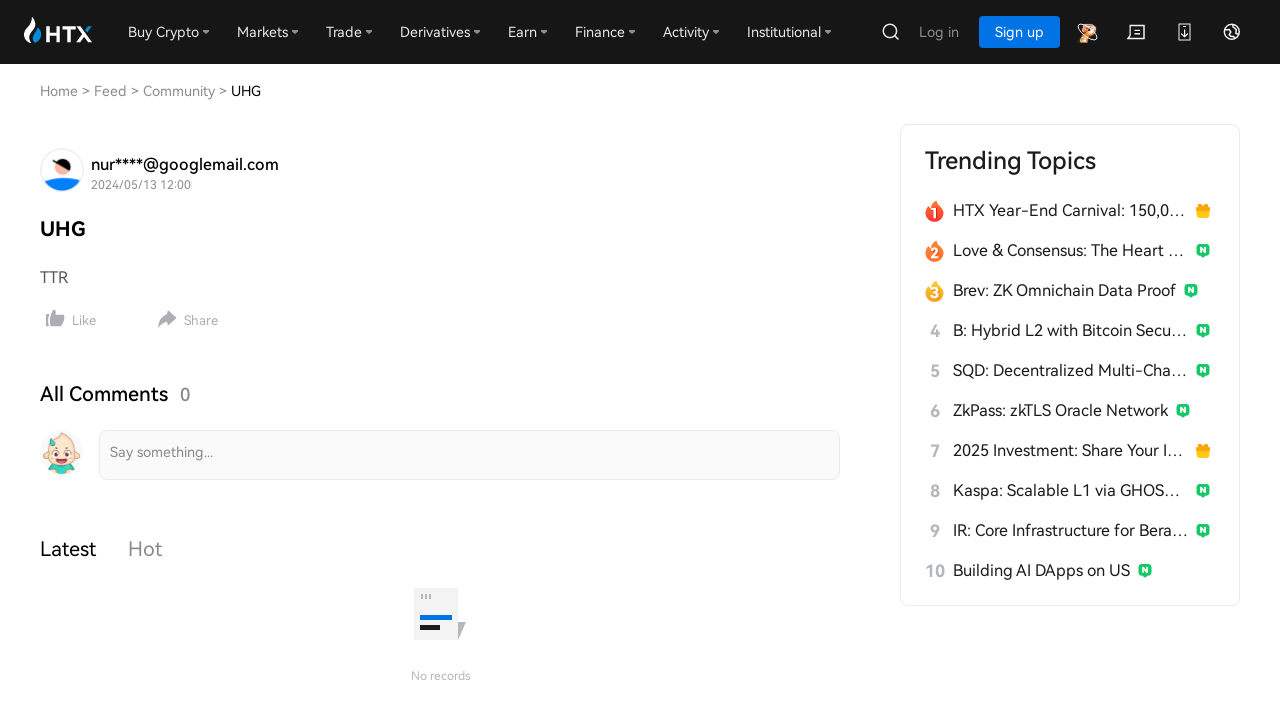

--- FILE ---
content_type: text/html; charset=utf-8
request_url: https://www.htx.com/en-in/feed/community/4705932/
body_size: 25552
content:
<!DOCTYPE html><html lang="en-in"><head><meta charSet="utf-8"/><meta property="og:type" content="website"/><meta property="og:site_name" content="HTX"/><meta property="og:image" content="https://hbg-prod-fed-public.hbfile.net/nuwa/static/prod/bf4a94c8-54c1-4ce5-955a-637922b35c17.png"/><meta property="twitter:card" content="summary_large_image"/><meta property="twitter:site" content="HTX"/><meta property="twitter:image" content="https://hbg-prod-fed-public.hbfile.net/nuwa/static/prod/bf4a94c8-54c1-4ce5-955a-637922b35c17.png"/><script src="/web-v4/entry/v4.js"></script><link rel="stylesheet" href="/web-v4/entry/v4.css"/><link rel="alternate" hrefLang="x-default" href="https://www.htx.com/feed/community/4705932/"/><link rel="canonical" href="https://www.htx.com/en-in/feed/community/4705932/"/><link rel="alternate" hrefLang="zh-tc" href="https://www.htx.com/zh-tc/feed/community/4705932/"/><link rel="alternate" hrefLang="zh-cn" href="https://www.htx.com/zh-cn/feed/community/4705932/"/><link rel="alternate" hrefLang="ru-ru" href="https://www.htx.com/ru-ru/feed/community/4705932/"/><link rel="alternate" hrefLang="fr-fr" href="https://www.htx.com/fr-fr/feed/community/4705932/"/><link rel="alternate" hrefLang="es-es" href="https://www.htx.com/es-es/feed/community/4705932/"/><link rel="alternate" hrefLang="es-la" href="https://www.htx.com/es-la/feed/community/4705932/"/><link rel="alternate" hrefLang="tr-tr" href="https://www.htx.com/tr-tr/feed/community/4705932/"/><link rel="alternate" hrefLang="vi-vi" href="https://www.htx.com/vi-vi/feed/community/4705932/"/><link rel="alternate" hrefLang="pt-pt" href="https://www.htx.com/pt-pt/feed/community/4705932/"/><link rel="alternate" hrefLang="it-it" href="https://www.htx.com/it-it/feed/community/4705932/"/><link rel="alternate" hrefLang="en-in" href="https://www.htx.com/en-in/feed/community/4705932/"/><link rel="alternate" hrefLang="uk-ua" href="https://www.htx.com/uk-ua/feed/community/4705932/"/><link rel="alternate" hrefLang="id-id" href="https://www.htx.com/id-id/feed/community/4705932/"/><link rel="alternate" hrefLang="ur-pk" href="https://www.htx.com/ur-pk/feed/community/4705932/"/><link rel="icon" href="https://hbg-fed-static-prd.hbfile.net/enhome/favicon.ico?home"/><meta name="viewport" content="width=device-width,initial-scale=1.0, minimum-scale=1.0, maximum-scale=1.0, user-scalable=no, viewport-fit=cover,shrink-to-fit=no"/><script type="application/ld+json">{"@context":"https://schema.org","@type":"BreadcrumbList","itemListElement":[{"@type":"ListItem","position":1,"item":{"name":"Home","@id":"https:&#x2F;&#x2F;www.htx.com&#x2F;"}},{"@type":"ListItem","position":2,"item":{"name":"Feed","@id":"https:&#x2F;&#x2F;www.htx.com&#x2F;feed"}},{"@type":"ListItem","position":3,"item":{"name":"Community","@id":"https:&#x2F;&#x2F;www.htx.com&#x2F;feed&#x2F;community&#x2F;"}},{"@type":"ListItem","position":4,"item":{"name":"UHG","@id":"https:&#x2F;&#x2F;www.htx.com&#x2F;feed&#x2F;community&#x2F;4705932"}}]}</script><title>UHG</title><meta name="keywords" content="Bitcoin, Bitcoin price, Bitcoin trading platform, Ethereum, Ethereum price, crypto exchange, Dogecoin"/><meta name="description" content="TTR"/><meta property="og:title" content="UHG"/><meta property="og:description" content="TTR"/><meta property="twitter:title" content="UHG"/><meta property="twitter:description" content="TTR"/><meta name="next-head-count" content="35"/><link rel="preload" href="/hbg-learn/_next/static/css/08990c6a039c52fb.css" as="style"/><link rel="stylesheet" href="/hbg-learn/_next/static/css/08990c6a039c52fb.css" data-n-g=""/><link rel="preload" href="/hbg-learn/_next/static/css/f777343f404f2cd6.css" as="style"/><link rel="stylesheet" href="/hbg-learn/_next/static/css/f777343f404f2cd6.css" data-n-p=""/><link rel="preload" href="/hbg-learn/_next/static/css/afaa7318113fe5d4.css" as="style"/><link rel="stylesheet" href="/hbg-learn/_next/static/css/afaa7318113fe5d4.css" data-n-p=""/><link rel="preload" href="/hbg-learn/_next/static/css/83f9cc0944712b06.css" as="style"/><link rel="stylesheet" href="/hbg-learn/_next/static/css/83f9cc0944712b06.css" data-n-p=""/><noscript data-n-css=""></noscript><script defer="" nomodule="" src="/hbg-learn/_next/static/chunks/polyfills-c67a75d1b6f99dc8.js"></script><script src="/hbg-learn/_next/static/chunks/webpack-f23f6ecb621d05c9.js" defer=""></script><script src="/hbg-learn/_next/static/chunks/framework-4c0df8913b146294.js" defer=""></script><script src="/hbg-learn/_next/static/chunks/main-8b26f69fc004be87.js" defer=""></script><script src="/hbg-learn/_next/static/chunks/pages/_app-20d37e98ff156e6f.js" defer=""></script><script src="/hbg-learn/_next/static/chunks/ea88be26-9c01b3ddcd92f666.js" defer=""></script><script src="/hbg-learn/_next/static/chunks/8662-3fc29248a755b170.js" defer=""></script><script src="/hbg-learn/_next/static/chunks/5675-75d59ef60fdf7a56.js" defer=""></script><script src="/hbg-learn/_next/static/chunks/5202-06a0ddaa65efc426.js" defer=""></script><script src="/hbg-learn/_next/static/chunks/2117-8e35ab267f14db3c.js" defer=""></script><script src="/hbg-learn/_next/static/chunks/5999-8af154c9809ab2f7.js" defer=""></script><script src="/hbg-learn/_next/static/chunks/9760-c8c9077f53fa19db.js" defer=""></script><script src="/hbg-learn/_next/static/chunks/267-8aa83692c089adce.js" defer=""></script><script src="/hbg-learn/_next/static/chunks/9178-d5d0d899b09a4839.js" defer=""></script><script src="/hbg-learn/_next/static/chunks/2919-080250d95a6a6a4f.js" defer=""></script><script src="/hbg-learn/_next/static/chunks/1732-d98b62b336030da0.js" defer=""></script><script src="/hbg-learn/_next/static/chunks/7929-d69475fa64bfb8a1.js" defer=""></script><script src="/hbg-learn/_next/static/chunks/637-7dd94994598b9bab.js" defer=""></script><script src="/hbg-learn/_next/static/chunks/6251-0ad1242c652c5f24.js" defer=""></script><script src="/hbg-learn/_next/static/chunks/9170-295175ed5f283552.js" defer=""></script><script src="/hbg-learn/_next/static/chunks/8593-6e972e6aabd48686.js" defer=""></script><script src="/hbg-learn/_next/static/chunks/5489-d3c7886580ea65c2.js" defer=""></script><script src="/hbg-learn/_next/static/chunks/1239-5cd04c486de42610.js" defer=""></script><script src="/hbg-learn/_next/static/chunks/988-798488dc6d1d421f.js" defer=""></script><script src="/hbg-learn/_next/static/chunks/4061-072a6bcb85363f83.js" defer=""></script><script src="/hbg-learn/_next/static/chunks/964-746aab0c01554eb7.js" defer=""></script><script src="/hbg-learn/_next/static/chunks/pages/%5Blocale%5D/feed/community/%5B%5B...detailId%5D%5D-c2865adb4c7a87fc.js" defer=""></script><script src="/hbg-learn/_next/static/RwvAsoUHVrhoXKgSWWkib/_buildManifest.js" defer=""></script><script src="/hbg-learn/_next/static/RwvAsoUHVrhoXKgSWWkib/_ssgManifest.js" defer=""></script></head><body><div id="__next"><script>
                    // 预加载不上报埋点
                    if ((document.documentElement.clientHeight !== 0 || document.documentElement.clientWidth !== 0) && document.visibilityState === 'visible') {
                        (function (para) {
                            var p = para.sdk_url, n = para.name, w = window, d = document, s = 'script', x = null, y = null;
                            if (typeof (w['sensorsDataAnalytic201505']) !== 'undefined') {
                                return false;
                            }
                            w['sensorsDataAnalytic201505'] = n;
                            w[n] = w[n] || function (a) {
                                return function () {
                                    (w[n]._q = w[n]._q || []).push([a, arguments]);
                                };
                            };
                            var ifs = ['track', 'quick', 'register', 'registerPage', 'registerOnce', 'trackSignup', 'trackAbtest', 'setProfile', 'setOnceProfile', 'appendProfile', 'incrementProfile', 'deleteProfile', 'unsetProfile', 'identify', 'login', 'logout', 'trackLink', 'clearAllRegister', 'getAppStatus'];
                            for (var i = 0; i < ifs.length; i++) {
                                w[n][ifs[i]] = w[n].call(null, ifs[i]);
                            }
                            if (!w[n]._t) {
                                x = d.createElement(s), y = d.getElementsByTagName(s)[0];
                                x.async = 1;
                                x.src = p;
                                x.setAttribute('charset', 'UTF-8');
                                w[n].para = para;
                                y.parentNode.insertBefore(x, y);
                            }
                        })({
                            sdk_url: '/static/script/sd.min.js',
                            name: 'sensors',
                            server_url: 'https://report.woodpeckerlog.com/sa?project=production',
                            heatmap: { scroll_notice_map: 'default' },
                            use_client_time: true,
                            show_log: false,
                            send_type: 'beacon',
                            app_js_bridge: true,
                            is_track_single_page: true,
                        });
                        // env: prd8
                        sensors.registerPage({
                            platform_type: 'OfficialWeb',
                            is_login: function () {
                                return !!+localStorage.getItem('UC_IS_LOGIN') ? true : false;
                            },
                            language_type: function () {
                                let sensorsLangType = {
                                    'zh-cn': 'SimplifiedChinese',
                                    'zh-hk': 'TraditionalChinese',
                                    'zh-tc': 'TraditionalChinese',
                                    'en-us': 'English',
                                    'ko-kr': 'Korean',
                                    'ja-jp': 'Japanese',
                                    'ru-ru': 'Russian',
                                    'tr-tr': 'Turkish',
                                    'vi-vi': 'Vietnamese',
                                    'fr-fr': 'French',
                                    'de-de': 'German',
                                    'es-es': 'Spanish',
                                    'pt-pt': 'Portuguese',
                                    'pt-pr': 'BrazilianPortuguese',
                                    'es-la': 'Spanish-Latin America',
                                    'it-it': 'Italian',
                                    'nl-nl': 'Dutch',
                                    "ms-my": "Bahasa Malaysia",
                                    "en-in": "English (India)",
                                    'uk-ua': 'Українська',
                                    "hi-in": "हिन्दी",
                                    "id-id": "Bahasa Indonesia",
                                };
                                return sensorsLangType[localStorage.lang];
                            },
                        });
                        sensors.quick('autoTrack');
                    } else {
                        sensors = {
                            quick: function(){},
                            track: function(){}
                        }
                    }</script><section class="next-contain" id="en-us"><section class="autoWidth_details-contain__tLHLl"><section class="autoWidth_details-left__4q6rR"><section class="autoWidth_details-left-breadcrumbs__Y13nY" style="padding-left:0px"><section class="breadcrumb_breadcrumb-contain__1m3UH" style="padding-bottom:16px;padding-top:16px"><nav class="ant-breadcrumb" style="background:#fff"><ol><li><span class="ant-breadcrumb-link"><a href="/"></a><span class="breadcrumb_breadcrumb-url-path__9_rnt"> <!-- -->Home</span></span><span class="ant-breadcrumb-separator">&gt;</span></li><li><span class="ant-breadcrumb-link"><a href="/feed"></a><span class="breadcrumb_breadcrumb-url-path__9_rnt"> <!-- -->Feed</span></span><span class="ant-breadcrumb-separator">&gt;</span></li><li><span class="ant-breadcrumb-link"><a href="/feed/community/"></a><span class="breadcrumb_breadcrumb-url-path__9_rnt"> <!-- -->Community</span></span><span class="ant-breadcrumb-separator">&gt;</span></li><li><span class="ant-breadcrumb-link"><span class=""> <!-- -->UHG</span></span><span class="ant-breadcrumb-separator">&gt;</span></li></ol></nav></section></section><section class="css_communityAticle__JF4SE"><section><div class="css_article-time__oPFHw"><div class="css_article-time-logo__Z10j9"><span style="box-sizing:border-box;display:inline-block;overflow:hidden;width:initial;height:initial;background:none;opacity:1;border:0;margin:0;padding:0;position:relative;max-width:100%"><span style="box-sizing:border-box;display:block;width:initial;height:initial;background:none;opacity:1;border:0;margin:0;padding:0;max-width:100%"><img style="display:block;max-width:100%;width:initial;height:initial;background:none;opacity:1;border:0;margin:0;padding:0" alt="" aria-hidden="true" src="data:image/svg+xml,%3csvg%20xmlns=%27http://www.w3.org/2000/svg%27%20version=%271.1%27%20width=%2718%27%20height=%2718%27/%3e"/></span><img alt="Picture of the author" src="[data-uri]" decoding="async" data-nimg="intrinsic" style="position:absolute;top:0;left:0;bottom:0;right:0;box-sizing:border-box;padding:0;border:none;margin:auto;display:block;width:0;height:0;min-width:100%;max-width:100%;min-height:100%;max-height:100%"/><noscript><img alt="Picture of the author" src="https://download.hbfile.net/hbg/img/202507111806/c3f9ae8e380948c79e95f87e9f9ea64e/4614a1a930c4026f3b7d0775cc667e2e.png" decoding="async" data-nimg="intrinsic" style="position:absolute;top:0;left:0;bottom:0;right:0;box-sizing:border-box;padding:0;border:none;margin:auto;display:block;width:0;height:0;min-width:100%;max-width:100%;min-height:100%;max-height:100%" loading="lazy"/></noscript></span></div><div class="css_article-time-info-new__z4860"><p>nur****@googlemail.com</p><p><span>2024/05/13 12:00</span><span class="css_article-time-info-new-border__Jr1rR"></span></p></div></div><h1 class="css_article-title__7XU37">UHG</h1><section class="css_article-dec__oX1U_"><section>TTR</section><div class="css_article-dec-topic__V6mFA"></div><section class="css_growth-rate__Cr_75"><div class="css_growth-left__wx0bM"><span class="css_growth-operation___6GNg"><span class="thumbsUp_icon-box__Ny3M2  "><svg class="common_svg-icon__Q7_86 thumbsUp_icon-box__icon__1Hu8l icon-thumbs-up thumbs-up" aria-hidden="true"><use xlink:href="#icon-thumbs-up"></use></svg><span class="thumbsUp_name__GeMgK">Like</span></span></span><span class="css_growth-operation___6GNg"><span class="thumbsUp_icon-box__Ny3M2"><svg class="common_svg-icon__Q7_86 thumbsUp_icon-box__icon__1Hu8l icon-share share" aria-hidden="true"><use xlink:href="#icon-share"></use></svg><span class="thumbsUp_name__GeMgK">Share</span></span><svg xmlns="http://www.w3.org/2000/svg" xmlns:xlink="http://www.w3.org/1999/xlink" style="position:absolute;width:0;height:0" aria-hidden="true" id="SHARE-ICONS"><symbol viewBox="0 0 32 32" fill="none" xmlns="http://www.w3.org/2000/svg" id="icon-twitter"><mask id="mask0_32_340" maskUnits="userSpaceOnUse" x="0" y="0" width="33" height="32"><circle cx="16.5" cy="16" r="16" fill="#D9D9D9"></circle></mask><g mask="url(#mask0_32_340)"><rect x="0.5" width="32" height="32" fill="#1882D4"></rect><path d="M23.8253 13.5125C23.8253 13.337 23.8225 13.1626 23.8153 12.9904C24.4995 12.4304 25.0929 11.7301 25.5625 10.9283C24.9345 11.2381 24.2602 11.4455 23.5515 11.5317C24.2749 11.0436 24.8295 10.2621 25.0915 9.3245C24.4144 9.77516 23.6656 10.0983 22.8688 10.2653C22.2306 9.46793 21.3201 8.9606 20.3134 8.94167C18.3801 8.90657 16.813 10.7001 16.813 12.9478C16.813 13.2666 16.8433 13.5772 16.9038 13.8759C13.9924 13.6701 11.4125 12.0067 9.68694 9.49827C9.38588 10.0993 9.21295 10.8015 9.21295 11.5544C9.21295 12.9776 9.83085 14.2427 10.7702 14.9891C10.1954 14.9608 9.65666 14.7698 9.18422 14.4565C9.18422 14.4737 9.18422 14.491 9.18422 14.5084C9.18422 16.4976 10.3914 18.1645 11.993 18.5539C11.6992 18.6456 11.3894 18.6935 11.0711 18.6916C10.8449 18.6899 10.6261 18.6634 10.4129 18.6126C10.858 20.243 12.1514 21.434 13.6826 21.4733C12.4843 22.565 10.9746 23.2163 9.33545 23.212C9.053 23.212 8.77346 23.1909 8.5 23.153C10.0499 24.3203 11.8895 25 13.8672 25C20.3047 25.0023 23.8253 18.8502 23.8253 13.5125Z" fill="white"></path></g></symbol><symbol viewBox="0 0 32 32" fill="none" xmlns="http://www.w3.org/2000/svg" id="icon-telegram"><mask id="mask0_32_355" maskUnits="userSpaceOnUse" x="0" y="0" width="32" height="32"><circle cx="16" cy="16" r="16" fill="#D9D9D9"></circle></mask><g mask="url(#mask0_32_355)"><rect width="32" height="32" fill="#0173E5"></rect><path d="M21.1707 23.3638L23.948 9.97885C24.1934 8.80081 23.532 8.33725 22.7764 8.62651L6.45375 15.0582C5.33898 15.502 5.35833 16.1398 6.26514 16.4291L10.4401 17.7616L20.1321 11.5228C20.5855 11.2138 21.0014 11.3881 20.6617 11.6971L12.822 18.9397L12.5197 23.3441C12.9538 23.3441 13.1436 23.1512 13.3697 22.9188L15.4094 20.9101L19.6412 24.0969C20.4162 24.5407 20.9639 24.3095 21.1719 23.3626L21.1707 23.3638Z" fill="white"></path></g></symbol><symbol viewBox="0 0 32 32" fill="none" xmlns="http://www.w3.org/2000/svg" id="icon-whatsapp"><rect width="32" height="32" rx="16" fill="#25D366"></rect><path d="M23.7004 8.21196C21.794 6.30102 19.2552 5.25 16.5571 5.25C10.9881 5.25 6.45642 9.78167 6.45642 15.3507C6.45642 17.1297 6.92051 18.8678 7.80318 20.4011L7.07064 24.8372L11.7252 24.2275C13.1993 25.0328 14.86 25.456 16.5526 25.456H16.5571C22.1216 25.456 26.7534 20.9243 26.7534 15.3553C26.7534 12.6572 25.6068 10.1229 23.7004 8.21196ZM16.5571 23.7543C15.0466 23.7543 13.5679 23.3494 12.2803 22.585L11.9754 22.403L9.01343 22.9262L9.64588 20.1372L9.44568 19.8187C8.60396 18.481 8.16262 16.9386 8.16262 15.3507C8.16262 10.7235 11.9299 6.9562 16.5617 6.9562C18.8048 6.9562 20.9114 7.82978 22.4947 9.41768C24.0781 11.0056 25.0517 13.1122 25.0472 15.3553C25.0472 19.987 21.1843 23.7543 16.5571 23.7543ZM21.1616 17.4664C20.9114 17.339 19.6692 16.7293 19.4372 16.6474C19.2052 16.561 19.0368 16.52 18.8685 16.7748C18.7001 17.0296 18.2178 17.5938 18.0677 17.7667C17.9221 17.935 17.7719 17.9578 17.5217 17.8304C16.0384 17.0888 15.0648 16.5064 14.0865 14.8275C13.8272 14.3816 14.3459 14.4134 14.8282 13.4489C14.9101 13.2805 14.8691 13.1349 14.8054 13.0075C14.7417 12.8801 14.2367 11.638 14.0274 11.133C13.8227 10.6416 13.6134 10.7098 13.4587 10.7007C13.3131 10.6916 13.1447 10.6916 12.9764 10.6916C12.808 10.6916 12.535 10.7553 12.303 11.0056C12.071 11.2604 11.4203 11.8701 11.4203 13.1122C11.4203 14.3543 12.3258 15.5555 12.4486 15.7238C12.576 15.8921 14.2276 18.4401 16.7619 19.5366C18.3634 20.2282 18.9913 20.2873 19.7921 20.169C20.2789 20.0962 21.2844 19.5593 21.4937 18.9679C21.703 18.3764 21.703 17.8713 21.6393 17.7667C21.5802 17.6529 21.4118 17.5892 21.1616 17.4664Z" fill="white"></path></symbol><symbol viewBox="0 0 32 32" fill="none" xmlns="http://www.w3.org/2000/svg" id="icon-facebook"><circle cx="16" cy="16" r="16" fill="#1565DB"></circle><path fill-rule="evenodd" clip-rule="evenodd" d="M13.2197 25.8294V16.8774H10V13.3197H13.2197V10.6995C13.2197 9.20914 13.6574 8.05329 14.5328 7.23197C15.4083 6.41066 16.5741 6 18.0303 6C19.2677 6 20.2273 6.04808 20.9091 6.14423V9.31731H18.9268C18.2029 9.31731 17.7147 9.46154 17.4621 9.75C17.2096 10.0385 17.0833 10.4712 17.0833 11.0481V13.3197H20.7828L20.2904 16.8774H17.0833V25.9098C16.5486 25.9694 16.0052 26 15.4545 26C14.6946 26 13.9482 25.9417 13.2197 25.8294Z" fill="white"></path></symbol><symbol viewBox="0 0 22 22" fill="currentColor" xmlns="http://www.w3.org/2000/svg" id="icon-share"><path d="M10.3333 0.476519C10.1524 0.318253 9.86837 0.402047 9.80235 0.633141C9.46554 1.81198 9.21306 3.00855 9.04493 4.21396C3.95699 6.04688 0.319336 10.9168 0.319336 16.6363C0.319336 17.0302 0.336592 17.4201 0.370388 17.8053C1.98151 14.9147 5.15638 12.6622 9.07642 11.6775C9.24397 12.8088 9.48595 13.9318 9.80235 15.0392C9.86837 15.2703 10.1524 15.3541 10.3333 15.1958L17.3819 9.02831C17.8523 8.61673 18.0875 8.41093 18.174 8.16712C18.2499 7.95305 18.2499 7.7194 18.174 7.50534C18.0875 7.26152 17.8523 7.05573 17.382 6.64413L10.3333 0.476519Z" fill="currentColor"></path></symbol></svg></span></div></section></section></section></section><p class="horizontalBar_horizontalBar__bN1xQ"></p><section class="comment_comment__AKXbi"><h2 class="comment_comment-title__Oh_tY">All Comments<span class="comment_comment-title-commentNum___oCC2">0</span><span class="comment_comment-title-tab__WZv_v"><i style="color:#000000;background:#FFFFFF">Latest</i><i style="color:#8A8A8E;background:#FFFFFF">Hot</i></span></h2><section class="comment_comment-eidt__3ITkk"><div class="comment_comment-logo__nBXlK"><span style="box-sizing:border-box;display:block;overflow:hidden;width:initial;height:initial;background:none;opacity:1;border:0;margin:0;padding:0;position:absolute;top:0;left:0;bottom:0;right:0"><img alt=" " src="[data-uri]" decoding="async" data-nimg="fill" style="position:absolute;top:0;left:0;bottom:0;right:0;box-sizing:border-box;padding:0;border:none;margin:auto;display:block;width:0;height:0;min-width:100%;max-width:100%;min-height:100%;max-height:100%"/><noscript><img alt=" " src="/hbg-learn/_next/static/media/default-logo.3a0e2b92.png" decoding="async" data-nimg="fill" style="position:absolute;top:0;left:0;bottom:0;right:0;box-sizing:border-box;padding:0;border:none;margin:auto;display:block;width:0;height:0;min-width:100%;max-width:100%;min-height:100%;max-height:100%" loading="lazy"/></noscript></span></div><div class="comment_comment-eidt-txt__PT3KF" id="comment-eidt-txt"><textarea maxLength="200" style="height:50px" placeholder="Say something..."></textarea><section class="comment_comment-img-list__lFMAZ"></section></div></section><section class="comment_comment-tab__K5Jqk"><span class="comment_tab-index__lXztq"><span style="color:#000000">Latest</span></span><span class="comment_tab-index__lXztq"><span style="color:#8A8A8E">Hot</span></span></section><div class="css_noContent__70klA"><div class="css_tx__CwMKz"><span style="box-sizing:border-box;display:inline-block;overflow:hidden;width:initial;height:initial;background:none;opacity:1;border:0;margin:0;padding:0;position:relative;max-width:100%"><span style="box-sizing:border-box;display:block;width:initial;height:initial;background:none;opacity:1;border:0;margin:0;padding:0;max-width:100%"><img style="display:block;max-width:100%;width:initial;height:initial;background:none;opacity:1;border:0;margin:0;padding:0" alt="" aria-hidden="true" src="data:image/svg+xml,%3csvg%20xmlns=%27http://www.w3.org/2000/svg%27%20version=%271.1%27%20width=%2760%27%20height=%2760%27/%3e"/></span><img alt="noContent" src="[data-uri]" decoding="async" data-nimg="intrinsic" style="position:absolute;top:0;left:0;bottom:0;right:0;box-sizing:border-box;padding:0;border:none;margin:auto;display:block;width:0;height:0;min-width:100%;max-width:100%;min-height:100%;max-height:100%"/><noscript><img alt="noContent" src="/hbg-learn/_next/static/media/noContent.a58427aa.svg" decoding="async" data-nimg="intrinsic" style="position:absolute;top:0;left:0;bottom:0;right:0;box-sizing:border-box;padding:0;border:none;margin:auto;display:block;width:0;height:0;min-width:100%;max-width:100%;min-height:100%;max-height:100%" loading="lazy"/></noscript></span></div><p>No records</p></div></section><section class="commentBottom_commentBottom__isGj4" data-is="fouc"><div class="commentBottom_commentBottom-contain__L4TkK"><input data-is="fouc" placeholder="Say something......" class="ant-input commentBottom_commentBottom-contain-input__Oxa6O" type="text" value=""/><span class="commentBottom_commentBottom-contain-li__8EIVM"><svg class="common_svg-icon__Q7_86 icon-comment comment" aria-hidden="true"><use xlink:href="#icon-comment"></use></svg><i data-is="fouc"></i></span><span class="commentBottom_commentBottom-contain-li__8EIVM"><span class="thumbsUp_icon-box__Ny3M2  "><svg class="common_svg-icon__Q7_86 thumbsUp_icon-box__icon__1Hu8l icon-thumbs-up thumbs-up" aria-hidden="true"><use xlink:href="#icon-thumbs-up"></use></svg><span class="thumbsUp_name__GeMgK"></span></span></span><span class="commentBottom_commentBottom-contain-li__8EIVM"><svg class="common_svg-icon__Q7_86 icon-share share" aria-hidden="true"><use xlink:href="#icon-share"></use></svg></span></div></section></section><section class="autoWidth_details-right__pSQlx"><section class="hot-topic_hot-topic___FVLI" style="display:none"><h2 class="hot-topic_details-right-title__PCsud">Trending Topics</h2><ul></ul></section></section></section><section></section><svg xmlns="http://www.w3.org/2000/svg" xmlns:xlink="http://www.w3.org/1999/xlink" style="position:absolute;width:0;height:0" aria-hidden="true" id="__SVG_SPRITE_NODE__"><symbol width="20" height="20" viewBox="0 0 20 20" fill="none" xmlns="http://www.w3.org/2000/svg" id="icon-comment"><path fill-rule="evenodd" clip-rule="evenodd" d="M3.0479 4.60114H16.9521C18.3493 8.13831 18.3493 12.064 16.9521 15.6011H12.0277L10.3511 17.2548C10.1564 17.4468 9.84358 17.4468 9.64889 17.2548L7.97231 15.6011H3.0479C1.6507 12.064 1.6507 8.13831 3.0479 4.60114ZM5.75 11.3511C6.44036 11.3511 7 10.7915 7 10.1011C7 9.41078 6.44036 8.85114 5.75 8.85114C5.05964 8.85114 4.5 9.41078 4.5 10.1011C4.5 10.7915 5.05964 11.3511 5.75 11.3511ZM11.25 10.1011C11.25 10.7915 10.6904 11.3511 10 11.3511C9.30964 11.3511 8.75 10.7915 8.75 10.1011C8.75 9.41078 9.30964 8.85114 10 8.85114C10.6904 8.85114 11.25 9.41078 11.25 10.1011ZM14.25 11.3511C14.9404 11.3511 15.5 10.7915 15.5 10.1011C15.5 9.41078 14.9404 8.85114 14.25 8.85114C13.5596 8.85114 13 9.41078 13 10.1011C13 10.7915 13.5596 11.3511 14.25 11.3511Z" fill="currentColor"></path></symbol><symbol viewBox="0 0 22 22" fill="none" xmlns="http://www.w3.org/2000/svg" id="icon-share1"><path fill-rule="evenodd" clip-rule="evenodd" d="M10.3333 0.476519C10.1524 0.318253 9.86837 0.402047 9.80235 0.633141C9.46554 1.81198 9.21306 3.00855 9.04493 4.21396C3.95699 6.04688 0.319336 10.9168 0.319336 16.6363C0.319336 17.0302 0.336592 17.4201 0.370388 17.8053C1.98151 14.9147 5.15638 12.6622 9.07642 11.6775C9.24397 12.8088 9.48595 13.9318 9.80235 15.0392C9.86837 15.2703 10.1524 15.3541 10.3333 15.1958L17.3819 9.02831C17.8523 8.61673 18.0875 8.41093 18.174 8.16712C18.2499 7.95305 18.2499 7.7194 18.174 7.50534C18.0875 7.26152 17.8523 7.05573 17.382 6.64413L10.3333 0.476519Z" fill="currentColor"></path></symbol><symbol viewBox="0 0 22 22" fill="none" xmlns="http://www.w3.org/2000/svg" id="icon-bad-vote-o"><path d="M3.5 4.5L7.5 9L10.5 6.5L18.5 16.5" stroke="currentColor" stroke-width="1.6" stroke-linecap="round" stroke-linejoin="round"></path><path d="M13.5 16.5H18.5V11.5" stroke="currentColor" stroke-width="1.6" stroke-linecap="round" stroke-linejoin="round"></path></symbol><symbol viewBox="0 0 22 22" fill="none" xmlns="http://www.w3.org/2000/svg" id="icon-bad-vote"><path d="M5.31 19.32V18.37H3.63V16.7H2.68V18.37H1V19.32H2.68V21H3.63V19.32H5.31Z" fill="currentColor"></path><path d="M8.69132 21.0009V13.8809H7.67133L6.28133 15.0809V16.2109L7.67133 14.9909V21.0009H8.69132Z" fill="currentColor"></path><path d="M3.5 4.5L7.5 9L10.5 6.5L18.5 16.5" stroke="currentColor" stroke-width="1.6" stroke-linecap="round" stroke-linejoin="round"></path><path d="M13.5 16.5H18.5V11.5" stroke="currentColor" stroke-width="1.6" stroke-linecap="round" stroke-linejoin="round"></path></symbol><symbol viewBox="0 0 22 22" fill="none" xmlns="http://www.w3.org/2000/svg" id="icon-bull-vote-o"><path d="M3.5 17.5L7.5 13L10.5 15.5L18.5 5.5" stroke="currentColor" stroke-width="1.6" stroke-linecap="round" stroke-linejoin="round"></path><path d="M13.5 5.5H18.5V10.5" stroke="currentColor" stroke-width="1.6" stroke-linecap="round" stroke-linejoin="round"></path></symbol><symbol viewBox="0 0 22 22" fill="none" xmlns="http://www.w3.org/2000/svg" id="icon-bull-vote"><path d="M3.5 17.5L7.5 13L10.5 15.5L18.5 5.5" stroke="currentColor" stroke-width="1.6" stroke-linecap="round" stroke-linejoin="round"></path><path d="M13.5 5.5H18.5V10.5" stroke="currentColor" stroke-width="1.6" stroke-linecap="round" stroke-linejoin="round"></path><path d="M5.31 6.43914V5.48914H3.63V3.81914H2.68V5.48914H1V6.43914H2.68V8.11914H3.63V6.43914H5.31Z" fill="currentColor"></path><path d="M8.69132 8.12V1H7.67133L6.28133 2.2V3.33L7.67133 2.11V8.12H8.69132Z" fill="currentColor"></path></symbol><symbol viewBox="0 0 22 22" fill="none" xmlns="http://www.w3.org/2000/svg" id="icon-thumbs-up-o"><path fill-rule="evenodd" clip-rule="evenodd" d="M7.27939 3.65039C4.76817 3.65039 2.73242 5.77929 2.73242 8.40539C2.73242 13.1604 9.28719 18.3477 10.9996 18.3477C12.7121 18.3477 19.2669 13.1604 19.2669 8.40539C19.2669 5.77929 17.2311 3.65039 14.7199 3.65039C13.1821 3.65039 11.8225 4.44876 10.9996 5.67075C10.1768 4.44876 8.81722 3.65039 7.27939 3.65039Z" stroke="currentColor" stroke-width="1.6" stroke-linecap="round" stroke-linejoin="round"></path></symbol><symbol viewBox="1 1 20 20" fill="none" xmlns="http://www.w3.org/2000/svg" id="icon-thumbs-up"><path d="M9.87751 3.03317C10.0395 1.57514 8.8982 0.299988 7.4312 0.299988L5.66243 4.84826C4.31369 8.31644 4.16192 12.1357 5.2312 15.7H14.5812L15.5233 14.3541C17.3761 11.7073 18.0321 8.40394 17.3312 5.24999H9.6312L9.87751 3.03317Z" fill="currentColor"></path><path d="M1.38124 4.69999H4.13124L4.06383 4.86852C2.683 8.32061 2.51288 12.1388 3.58124 15.7H0.831244C0.108974 12.0886 0.28469 8.35517 1.34296 4.82762L1.38124 4.69999Z" fill="currentColor"></path></symbol><symbol viewBox="0 0 12 12" fill="none" xmlns="http://www.w3.org/2000/svg" id="icon-view"><path d="M6 9.75736C8.76143 9.75736 11 5.99996 11 5.99996C11 5.99996 8.76143 2.24255 6 2.24255C3.23857 2.24255 1 5.99996 1 5.99996C1 5.99996 3.23857 9.75736 6 9.75736Z" stroke="currentColor"></path><path d="M6 7.25C6.69035 7.25 7.25 6.69035 7.25 6C7.25 5.30965 6.69035 4.75 6 4.75C5.30965 4.75 4.75 5.30965 4.75 6C4.75 6.69035 5.30965 7.25 6 7.25Z" stroke="currentColor" stroke-linejoin="round"></path></symbol><symbol viewBox="0 0 8 9" fill="none" xmlns="http://www.w3.org/2000/svg" id="icon-close"><path d="M0.5 1L7.5 8" stroke="currentColor" stroke-width="0.6" stroke-linecap="round"></path><path d="M7.5 1L0.5 8" stroke="currentColor" stroke-width="0.6" stroke-linecap="round"></path></symbol><symbol viewBox="0 0 16 16" fill="none" xmlns="http://www.w3.org/2000/svg" id="icon-error"><circle cx="8" cy="8" r="7" stroke="currentColor" stroke-width="1.4"></circle><path d="M8 5V8" stroke="currentColor" stroke-width="1.4" stroke-linecap="round"></path><path d="M8 10.4004V10.5004" stroke="currentColor" stroke-width="1.6" stroke-linecap="round"></path></symbol><symbol viewBox="0 0 22 22" fill="none" xmlns="http://www.w3.org/2000/svg" id="icon-istop"><rect x="0.25" y="0.25" width="21.5" height="21.5" rx="1.75" fill="#F6F7FA" stroke="#E6E7E8" stroke-width="0.5"></rect><path d="M6 5.5H16" stroke="currentColor" stroke-width="2" stroke-linecap="round"></path><path d="M11 12V17.5" stroke="currentColor" stroke-width="3" stroke-linecap="round"></path><path d="M15.2426 13.2426L11 9L6.75736 13.2426L7.09991 13.2426L15.2426 13.2426Z" fill="currentColor" stroke="currentColor" stroke-width="1.4" stroke-linecap="round" stroke-linejoin="round"></path></symbol><symbol viewBox="0 0 16 16" fill="none" xmlns="http://www.w3.org/2000/svg" id="icon-arrow-down"><path d="M12.2426 7.00045L8 11.2431L3.75736 7.00045" stroke="currentColor" stroke-width="1.5" stroke-linecap="round"></path></symbol><symbol viewBox="0 0 16 16" fill="none" xmlns="http://www.w3.org/2000/svg" id="icon-arrow-up"><path d="M12.2426 8.99955L8 4.75691L3.75736 8.99955" stroke="currentColor" stroke-width="1.5" stroke-linecap="round"></path></symbol><symbol viewBox="0 0 22 22" fill="none" xmlns="http://www.w3.org/2000/svg" id="icon-copy"><rect x="3" y="4" width="10" height="11" rx="2" stroke="currentColor" stroke-width="1.6" stroke-linecap="round" stroke-linejoin="round"></rect><path d="M15 7V7C16.1046 7 17 7.89543 17 9V16C17 17.1046 16.1046 18 15 18H9.5C8.67157 18 8 17.3284 8 16.5V16.5" stroke="currentColor" stroke-width="1.6" stroke-linecap="round" stroke-linejoin="round"></path></symbol></svg></section><section class="hbg-footer"></section></div><script id="__NEXT_DATA__" type="application/json">{"props":{"pageProps":{"_nextI18Next":{"initialI18nStore":{"en-in":{"common":{"带单数据":"Performance","币本位永续合约":"Coin-M Perpetual","更新于#time#":"Last updated on #time#","说点什么":"Say something...","预约失败":"Failed to subscribe","以上内容不代表火币任何立场":"The content above does not represent HTX's positions.","现货":"Spot","已结束":"Ended","扫码下载APP":"Scan QR code to download APP","主流币种详情 快速了解主流币种的前世今生":"Popular Coin: A brief introduction to popular coins","已满员":"Full","获取高达 \u003cspan\u003e8400元\u003c/span\u003e 新手礼包":"Win up to \u003cspan\u003e1,500 USDT\u003c/span\u003e Welcome Bonus.","看涨":"Bullish","在火币社区实时掌握加密货币行业最新动态，观看专家直播、获取市场分析、新闻和重要资讯，紧跟行业潮流。":"Keep up with the latest crypto developments in the HTX Community. Watch expert live streams, get in-depth market analysis, and stay informed with the latest news and updates.","更多":"More","Cryptocurrency Community Articles| HTX Community":"Cryptocurrency Community Articles| HTX Community","杠杆交易入门":"Margin trading tutorial","比特币的概念最初由中本聪在2008年11月首先提出来的，这是一个不需要政府等中心机构参与，而是所有人一起维护的点对点的电子现金系统。比特币总量是恒定的，共2100万枚。所以比特币有“数字黄金”的美名。":"The concept of Bitcoin was first proposed by Satoshi Nakamoto in November 2008. It is a peer-to-peer electronic cash system that is open to everyone and does not require any participation of a central authority, such as the government. The supply limit of Bitcoin is capped at 21 million BTC. As such, Bitcoin is often referred to as “digital gold”.","说点什么吧":"Say something...","热门标签 - HTX加密货币话题导航 | 市场热点":"Trending Tags - HTX Crypto Topic Navigation | Market Hotspots","相关讨论":"Discussions","一键购买":"One-Click Purchase","以太坊Ethereum被称为通用区块链计算机，概念诞生于2013年。":"Ethereum, which was conceived in 2013, aims to be a world computer.","Related currency pairs":"Cryptocurrency Pairs","标签":"Tag","去交易":"Trade Now","热门话题":"Trending Topics","发送":"Send","#count#个新闻":"#count# news items","支付款项":"Payment","全部分类":"All Categories","您关注的币圈重要信息":"Important crypto news you care about","星期六":"Saturday","最热｜火必社区":"Trending | HTX Community","粉丝":"Followers","违法信息":"Illegal information","币币交易主要是针对数字货币和数字货币之间的交易，以其中一种币作为计价单位去购买其他币种 。币币交易的规则同样是按照价格优先、时间优先的顺序完成撮合交易，直接实现数字资产之间的兑换。":"In spot trading, traders buy one cryptocurrency with another or sell one crypto for another. Spot orders are matched on the market based on the principle of price-time priority, and the cryptocurrencies are exchanged once the placed orders are filled.","新闻":"News","回复":"Reply","看跌":"Bearish","深度":"Articles","卖家放币":"Receive cryptos from seller","#num#讨论":"#num# Discussions","相关阅读":"Related Articles","交易":"Trading","#category_name#新闻 - HTX #category_name#专业资讯 | 深度分析":"#category_name# News - HTX #category_name#Expert Insights | In-Depth Analysis","预约":"Subscribe","无网络":"No internet connection","比特币,比特币价格,比特币交易平台,以太坊,以太坊价格,加密货币交易所,狗狗币":"Bitcoin, Bitcoin price, Bitcoin trading platform, Ethereum, Ethereum price, crypto exchange, Dogecoin","评论_ed":"commented","HTX热门标签导航，实时追踪加密货币市场热点话题。基于HTX交易数据和用户关注度，为您精选最具价值的资讯标签":"HTX Trending Tags Navigation lets you follow real-time hot topics in the crypto market. Using HTX trading data and user engagement, we carefully select the hottest tags for you.","波卡是一个为跨链交流建立的分片网络，旨在连接多种类型的网络。":"Polkadot is a sharded multi-chain network that handles numerous exchanges on multiple chains in parallel.","精彩回放":"Highlight","加密货币介绍":"About Cryptos","虚假谣言":"Misinformation and rumors","昨天":"Yesterday","总收益率":"Total PnL%","一分钟了解比特币":"Buy Bitcoin in a minute","购买比特币":"Buy Bitcoin","文章摘要":"Abstract","星期二":"Tuesday","持仓":"Hold Positions","手机观看直播":"Watch live on phones","在现货交易中，通过引入杠杆可以增大收益，当然也同时承担较大损失的风险。火币全球站杠杆交易是币币现货交易的衍生金融工具，火币全球站的用户可通过在平台使用杠杆增加可交易的资产，进而享受高投资的收益，但同时也必须承担相应的风险。":"Leverage can be introduced to spot trading to amplify profits at the cost of higher risks of losses. HTX's Margin Trading is a derivative platform of spot trading that allows traders to leverage up their trades for higher returns while bearing higher risks of course.","加密货币社区新闻｜火币社区":"Crypto Space Updates | HTX Community","热门加密货币":"Trending Cryptos","确定":"Confirm","星期四":"Thursday","立即预约":"Subscribe now","火必社区热门帖子推荐":"Trending posts recommended for you by HTX Community","#num#问题":"#num# Questions","社区 ｜ 在这里发现币圈财富机会":"Community ｜ Explore and discover crypto fortunes","# #title#的所有文章":"# #title# Related Articles","购买流程":"Buying Process","相关问答":"Related Questions","刚刚":"Just now","资产划转":"Transfer Assets","交割合约使用差价交割的模式，合约到期时，所有未平仓的仓位，按照指数价格最后一小时的算术平均价进行平仓，而不是进行实物交割。":"When they expire, Delivery Futures products are cash settled based on the open/close price difference, not physically delivered. All the matured positions are closed at the arithmetic average index prices during the last hour before expiry.","火必为全球超过1000万用户提供安全稳定的交易服务，您在火必可以方便快捷的购买比特币、以太坊、狗狗币、屎币等超过500种优质加密资产。":"HTX serves its 10 million+ users worldwide with secure and stable trading services. Here at HTX, you can buy Bitcoin, Ethereum, Dogecoin, SHIB, and over 500 quality cryptocurrencies anywhere, anytime.","BTC·比特币":"BTC · Bitcoin","已预约":"Subscribed","点击买入":"Click 'Buy'","星期五":"Friday","选择交易对":"Choose a Trading Pair","第#page_number#页 - HTX #tag_name#专题资讯，基于全球领先交易所的数据支持，深入分析#tag_description#":"Page #page_number# – HTX #tag_name# Special Coverage, featuring in-depth analysis of #tag_description# supported by data from a globally leading exchange.","暂无内容":"No content available","火币直播":"HTX Live","DOT·波卡":"DOT · Polkadot","填写订单":"Enter Amount","动态详情":"Post","深度频道":"Article","关注":"Follow","最热":"Hot","没有到期日，可长线持有，最高支持125倍杠杆。":"Supporting up to 125x leverage, perpetual futures contracts do not expire and can be held as long as you want.","跟单":"Follow","详情页面":"Details","投票成功":"Voted","交易胜率":"Win Rate","Hot Cryptocurrency Community Feeds| HTX Community":"Hot Cryptocurrency Community Feeds| HTX Community","HTX新闻分类导航，专业的加密货币资讯分类体系。包括市场分析、项目动态、监管政策、技术发展等，助您快速定位感兴趣的内容":"HTX News Category Navigation – a professional classification system for cryptocurrency information, covering market analysis, project developments, regulatory policies, technology updates, and more, helping you quickly access content of interest.","实名认证":"ID Verification","已复制":"Copied","如何购买 #coin#":"How to buy #coin#","在火币社区掌握最新加密货币新闻，了解行业动态、市场趋势及专家评论。":"Stay informed with cryptocurrency updates in the HTX Community. Access the latest news, track market trends, and hear from industry experts.","%num%人学过":"Learned by %num% users","评论":"Comments","直播预告":"Upcoming","社区频道":"Community","数字资产交易平台":"Cryptocurrency Exchange","免责声明":"Disclaimer","聊起来吧":"Chat now","#num#浏览":"#num# Views","加密货币新闻 第#num#页 | HTX资讯":"Crypto News Page #num# | HTX Insights","返回首页":"Back to Home","查看详情":"Details","换一换":"Change","注册交易赚取最高 \u003ca className='link'\u003e{reward}\u003c/a\u003e 奖励":"Sign up and trade to win rewards worth up to \u003ca className='link'\u003e{reward}\u003c/a\u003e.","星期一":"Monday","ETH·以太坊":"ETH · Ethereum","新闻中心":"News Center","twitterImg":"https://hbg-prod-fed-public.hbfile.net/nuwa/static/prod/bf4a94c8-54c1-4ce5-955a-637922b35c17.png","数字资产与详情":"All About Cryptocurrencies","取消":"Cancel","热门直播":"Popular","相关资讯":"Related News","浏览 %category% 下的所有问题。查找特定于 %category% 的讨论和答案。":"View all questions and answers in the %category% section and join discussions on %category%.","资金划转":"Transfer Assets","%num%人参与":"%num% participants","星期日":"Sunday","实时加密货币资讯｜火币直播":"Instant Crypto News | HTX Live","#article_title# | HTX资讯":"#article_title# | HTX Insights","在火币社区直播观看由 #author# 主持的 #title# 的直播。实时获取加密货币行业的见解、专家分析和最新动态。":"Watch the live stream hosted by #author# on #title# in the HTX Live. Get real-time insights, expert analysis, and the latest updates on the crypto industry.","所有分类":"Categories","正在获取更多内容":"Loading more","火必":"HTX","视频加载失败，请重试":"Loading failed. Please try again","#category_name#新闻 第#num#页 | HTX专业分析":"#category_name# News Page #num# | HTX Expert Insights","星期三":"Wednesday","HTX #tag_name#专题资讯汇总，提供全面的#tag_description#报道。结合HTX交易所的市场数据，为您深度解析相关动态":"HTX #tag_name# Special Coverage offers comprehensive #tag_description# reports, combining HTX Exchange data to provide in-depth analysis of key market trends.","社区｜火必社区":"Community | HTX Community","恶意谩骂":"Malice and abuse","点赞":"Like","欢迎来到HTX社区。在这里，您可以了解最新的平台发展动态并获得专业的市场意见。以下是用户对{currencyFullName}({currency})币价的意见。":"Welcome to the HTX Community. Here, you can stay informed about the latest platform developments and gain access to professional market insights. Users' opinions on the price of {currencyFullName} ({currency}) are presented below.","#tag_name#相关新闻 - HTX #tag_name#资讯汇总 | 专题报道":"#tag_name# Related News - HTX #tag_name# Latest Updates | Special Coverage","全部分类 - 第#num#页":"All Categories - Page #num#","直播":"Live","合约":"Futures","全部评论":"All Comments","跟单者总收益":"Followers' PnL","今天":"Today","跟单人数":"Copied by","营销广告":"Marketing and advertising","U本位合约":"USDT-M Futures","火必|购买比特币/以太坊|安全的加密货币交易平台":"HTX | Buy Bitcoin/Ethereum| Secure cryptocurrency trading platform","还本付息":"Repay Principal and Interest","已跟单":"Following","发布":"Post","发现加密货币相关分类 - 探索感兴趣的主题 | HTX":"Explore Crypto Categories - Hot Topics | HTX","标清":"SD","注册交易":"Sign Up \u0026 Trade","不做为任何交易相关决策建议":"HTX does not provide any trading recommendations.","#num#个问答":"#num# questions","复制链接":"Copy link","最新":"Latest","社区":"Community","投诉成功":"Reported","什么是 #coin#":"What is #coin#?","全部回答":"Answers","请登录后重试":"Please log in and try again","HTX #category_name#专业资讯，提供深度的#category_description#分析。依托HTX全球领先交易所的专业优势，为您解读市场动态":"HTX #category_name# Expert Insights provide in-depth #category_description# analysis, drawing on HTX's advantage as a leading global exchange to interpret market trends for you.","发布于 {createTime}":"Published {createTime}","社区首页":"Community","查看更多":"More","申请借币":"Apply for a Loan","关注_1":"Following","查看我们的加密货币问题数据库中使用的所有分类。深入研究对您重要的主题并发现相关讨论":"Explore our Crypto FAQ categories and dive into topics that interest you.","开仓":"Open Positions","热门推荐":"Popular Tutorials","取消预约失败":"Failed to cancel","前天":"2 days ago","回放":"Playback","发布于#time#":"Published on #time#","热门分类":"Hot Categories","在 HTX 新闻中心浏览与「#title#」相关的最新资讯与深度分析。潘盖市场趋势、项目动态、技术进展及监管政策，提供权威的加密行业洞察。":"HTX News Center provides the latest articles and in-depth analysis on \u0026quot;#title#\u0026quot;, covering market trends, project updates, tech developments, and regulatory policies in the crypto industry.","所有标签 - 第#num#页":"All Tags - Page #num#","火币合约是一种数字资产衍生产品。用户可以通过判断涨跌，选择买入做多或卖出做空合约来获取数字资产价格上涨/下降的收益。":"HTX Futures is a trading platform for cryptocurrency derivatives products. Traders can choose to long or short futures products to profit from up or down markets.","浏览我们社区中的各种问题。搜索、过滤并贡献答案以帮助其他人找到解决方案。":"Find answers, ask questions, and contribute to our community. Search, filter, and help others find solutions.","Cryptocurrency Community Feeds| HTX Community":"Cryptocurrency Community Feeds| HTX Community","比特币是诞生于2009年1月3日的一种点对点传输的加密货币。":"Bitcoin (BTC) is a peer-to-peer cryptocurrency created on Jan 3, 2009.","{visit}人学过":"{visit} Total Views","第#page_number#页 - HTX #category_name#专业资讯，基于全球Top 10交易所的市场洞察，提供权威的#category_description#分析":"Page #page_number# – HTX #category_name# Expert Insights, delivering authoritative #category_description# analysis powered by market insights from one of the world's top 10 exchanges.","探索所有加密货币问题 - 找到您需要的答案 | HTX":"Crypto FAQ - Get Answers | HTX","投诉类型":"Report Type","#num#回答":"#num# Answers","长文推荐":"Articles","超清":"UHD","高清":"HD","HTX官方资讯中心，汇聚全球加密货币新闻。覆盖比特币、以太坊等主流数字资产的价格分析、技术发展和市场动态，助力投资决策":"HTX Info Center – Stay updated with global crypto news, price analysis, and market trends for Bitcoin, Ethereum, and other popular assets to make informed investment decisions.","全部":"All","火必最新资讯与社区热帖推荐，按照您的阅读习惯，为您推荐最优加密信息":"Latest crypto news and trending posts recommended for you based on your reading habits","出错啦！您访问的页面不存在":"Page Not Found.","Latest crypto news and trending posts recommended for you based on your reading habits":"Latest crypto news and trending posts recommended for you based on your reading habits","标签导航":"Tags Navigation","热门标签":"Hot Tags","Follow Cryptocurrency Community Feeds| HTX Community":"Follow Cryptocurrency Community Feeds| HTX Community","火币交易员":"HTX Copy Trader","已有%num%人预约加入":"%num% users have subscribed","直播倒计时":"Countdown to live event","{title} - 答案和见解| HTX":"{title} - Answers | HTX","加密货币新闻 - HTX资讯中心 | 区块链最新动态":"Crypto News - HTX Info Center | Blockchain Trends","全部收起":"Less","暂无记录":"No records","所有标签":"All Tags","社区详情":"Community","第#num#页":"Page #num#","交割合约":"Coin-M Delivery","立即参与":"Join","举报":"Report","直播已结束，回放正在生成中...":"Live ended. Generating replay...","回答":"Answer","阅读问题\"{title}\"的答案。通过添加您自己的答案或见解来加入对话":"Get answers to \u0026quot;{title}\u0026quot; and share your insights.","关于 %category% 的问题 - 相关主题和解答 | HTX":"%category% - Q\u0026A | HTX","分享":"Share","热门文章":"Hot Articles","主播正在赶来的路上，请稍候...":"Live streamer incoming, please wait...","最近在学":"Recently Learned","秒懂币币交易":"Learn spot trading in seconds","第#num#页 - 更多HTX平台精选的加密货币新闻和区块链资讯，获取最新的数字货币市场动态和项目更新":"Page #num# – Discover top-selected crypto news and blockchain insights from HTX, keeping you up to date on the latest trends and developments in the digital asset market.","文章":"Articles","快讯频道":"News","恢复":"Recover","%category% 分类相关问答":"%category% Q\u0026A","火必直播":"HTX Live","USDT·泰达币":"USDT · Tether","总收益":"Total PnL","手机观看":"View on phones","#nNum#分钟前":"#nNum#m ago","交易后才可以发布哦":"You can only make posts after performing a trade.","你可能也喜欢":"Related Reads","长文详情":"Insights","关注 火币 新闻及深度资讯，尽览最热门的加密新闻与市场动态":"Get real-time crypto news and market trends with the HTX News Center.","欢迎来到直播房间，观看直播请文明交流，避免发布暴力、涉黄等违法信息，官方发现将永久屏蔽账号。":"Welcome to livestream room. Please chat in a civilized manner and do not post any illegal messages involving violence, pornography, etc., as those will cause the relevant accounts to be permanently blocked.","Cardano是一个权益证明区块链网络和智能合约平台。":"Cardano is a proof-of-stake blockchain network and smart contract platform","新闻分类 - HTX加密货币资讯导航 | 专业分类体系":"News Categories - HTX News Category Navigation | Professional Classification System","发布_ed":"posted","话题详情":"Topic","总盈利笔数":"Win Trades","新闻中心 - 第#num#页":"News Center - Page #num#","查看价格":"View Price","加密好文推荐｜火必社区":"Recommended Articles | HTX Community","Recommended Articles | HTX Community":"Recommended Articles | HTX Community","如何购买加密货币":"How to Buy Cryptos","已学":"Completed","ADA·卡尔达诺":"ADA · Cardano","快讯":"News","共%num%条评论":"%num% comments in total","首页":"Home","关注｜火必社区":"Following | HTX Community","看回放":"Replay","xxx人学过":"Learned by xxx users","快讯详情":"News","立即跟单":"Copy","更新于 {updateTime}":"Updated {updateTime}","U本位合约是一种数字资产衍生产品，用户可以通过判断涨跌，选择买入做多或卖出做空合约来获取数字资产价格上涨/下降的收益，以USDT作为计价单位":"USDT-M Futures contracts are cryptocurrency derivatives denominated and settled in USDT. Users can choose to open long or short futures and profit from up or down markets.","Explore the most recent updates and developments in the world of cryptocurrencies through HTX Community. Gain insights from prominent influencers and reputable media outlets, offering their perspectives and analysis on the dynamic realm of digital currency":"Explore the most recent updates and developments in the world of cryptocurrencies through HTX Community. Gain insights from prominent influencers and reputable media outlets, offering their perspectives and analysis on the dynamic realm of digital currency","确认":"Confirm","资讯推荐":"News","是否确认取消预约？":"Cancel subscription?","胜率":"Win Rate","看直播":"Watch Live","交易流程":"Trading Process","聆听火必用户真实声音，了解币圈社区热门帖子推荐":"Hear what other users have to say and discover trending posts on HTX Community","加载中":"Loading...","淫秽色情":"Obscenity","点击重试":"Click to retry","获取分类失败":"Failed to get the category.","热门问答":"Top Questions","合约交易入门":"Futures trading tutorial","已关注":"Following","个人主页":"Profile","推荐用户":"Traders For You","#tag_name#新闻 第#page_number#页 | HTX专题资讯":"#tag_name# News Page #page_number# | HTX Special Coverage","进行中":"Ongoing","取消预约成功":"Cancelled","#nNum#小时前":"#nNum#h ago","当前系统环境不支持播放该视频格式":"This video format is not supported","预约成功":"Successfully subscribed","#num#文章":"#num# Articles"}},"en-us":{"common":{"带单数据":"Performance","币本位永续合约":"Coin-M Perpetual","更新于#time#":"Last updated on #time#","说点什么":"Say something...","预约失败":"Failed to subscribe","以上内容不代表火币任何立场":"The content above does not represent HTX's positions.","现货":"Spot","已结束":"Ended","扫码下载APP":"Scan QR code to download APP","主流币种详情 快速了解主流币种的前世今生":"Popular Coin: A brief introduction to popular coins","已满员":"Full","获取高达 \u003cspan\u003e8400元\u003c/span\u003e 新手礼包":"Win up to \u003cspan\u003e1,500 USDT\u003c/span\u003e Welcome Bonus.","看涨":"Bullish","在火币社区实时掌握加密货币行业最新动态，观看专家直播、获取市场分析、新闻和重要资讯，紧跟行业潮流。":"Keep up with the latest crypto developments in the HTX Community. Watch expert live streams, get in-depth market analysis, and stay informed with the latest news and updates.","更多":"More","Cryptocurrency Community Articles| HTX Community":"Cryptocurrency Community Articles| HTX Community","杠杆交易入门":"Margin trading tutorial","比特币的概念最初由中本聪在2008年11月首先提出来的，这是一个不需要政府等中心机构参与，而是所有人一起维护的点对点的电子现金系统。比特币总量是恒定的，共2100万枚。所以比特币有“数字黄金”的美名。":"The concept of Bitcoin was first proposed by Satoshi Nakamoto in November 2008. It is a peer-to-peer electronic cash system that is open to everyone and does not require any participation of a central authority, such as the government. The supply limit of Bitcoin is capped at 21 million BTC. As such, Bitcoin is often referred to as “digital gold”.","说点什么吧":"Say something...","热门标签 - HTX加密货币话题导航 | 市场热点":"Trending Tags - HTX Crypto Topic Navigation | Market Hotspots","相关讨论":"Discussions","一键购买":"One-Click Purchase","以太坊Ethereum被称为通用区块链计算机，概念诞生于2013年。":"Ethereum, which was conceived in 2013, aims to be a world computer.","Related currency pairs":"Cryptocurrency Pairs","标签":"Tag","去交易":"Trade Now","热门话题":"Trending Topics","发送":"Send","#count#个新闻":"#count# news items","支付款项":"Payment","全部分类":"All Categories","您关注的币圈重要信息":"Important crypto news you care about","星期六":"Saturday","最热｜火必社区":"Trending | HTX Community","粉丝":"Followers","违法信息":"Illegal information","币币交易主要是针对数字货币和数字货币之间的交易，以其中一种币作为计价单位去购买其他币种 。币币交易的规则同样是按照价格优先、时间优先的顺序完成撮合交易，直接实现数字资产之间的兑换。":"In spot trading, traders buy one cryptocurrency with another or sell one crypto for another. Spot orders are matched on the market based on the principle of price-time priority, and the cryptocurrencies are exchanged once the placed orders are filled.","新闻":"News","回复":"Reply","看跌":"Bearish","深度":"Articles","卖家放币":"Receive cryptos from seller","#num#讨论":"#num# Discussions","相关阅读":"Related Articles","交易":"Trading","#category_name#新闻 - HTX #category_name#专业资讯 | 深度分析":"#category_name# News - HTX #category_name#Expert Insights | In-Depth Analysis","预约":"Subscribe","无网络":"No internet connection","比特币,比特币价格,比特币交易平台,以太坊,以太坊价格,加密货币交易所,狗狗币":"Bitcoin, Bitcoin price, Bitcoin trading platform, Ethereum, Ethereum price, crypto exchange, Dogecoin","评论_ed":"commented","HTX热门标签导航，实时追踪加密货币市场热点话题。基于HTX交易数据和用户关注度，为您精选最具价值的资讯标签":"HTX Trending Tags Navigation lets you follow real-time hot topics in the crypto market. Using HTX trading data and user engagement, we carefully select the hottest tags for you.","波卡是一个为跨链交流建立的分片网络，旨在连接多种类型的网络。":"Polkadot is a sharded multi-chain network that handles numerous exchanges on multiple chains in parallel.","精彩回放":"Highlight","加密货币介绍":"About Cryptos","虚假谣言":"Misinformation and rumors","昨天":"Yesterday","总收益率":"Total PnL%","一分钟了解比特币":"Buy Bitcoin in a minute","购买比特币":"Buy Bitcoin","文章摘要":"Abstract","星期二":"Tuesday","持仓":"Hold Positions","手机观看直播":"Watch live on phones","在现货交易中，通过引入杠杆可以增大收益，当然也同时承担较大损失的风险。火币全球站杠杆交易是币币现货交易的衍生金融工具，火币全球站的用户可通过在平台使用杠杆增加可交易的资产，进而享受高投资的收益，但同时也必须承担相应的风险。":"Leverage can be introduced to spot trading to amplify profits at the cost of higher risks of losses. HTX's Margin Trading is a derivative platform of spot trading that allows traders to leverage up their trades for higher returns while bearing higher risks of course.","加密货币社区新闻｜火币社区":"Crypto Space Updates | HTX Community","热门加密货币":"Trending Cryptos","确定":"Confirm","星期四":"Thursday","立即预约":"Subscribe now","火必社区热门帖子推荐":"Trending posts recommended for you by HTX Community","#num#问题":"#num# Questions","社区 ｜ 在这里发现币圈财富机会":"Community ｜ Explore and discover crypto fortunes","# #title#的所有文章":"# #title# Related Articles","购买流程":"Buying Process","相关问答":"Related Questions","刚刚":"Just now","资产划转":"Transfer Assets","交割合约使用差价交割的模式，合约到期时，所有未平仓的仓位，按照指数价格最后一小时的算术平均价进行平仓，而不是进行实物交割。":"When they expire, Delivery Futures products are cash settled based on the open/close price difference, not physically delivered. All the matured positions are closed at the arithmetic average index prices during the last hour before expiry.","火必为全球超过1000万用户提供安全稳定的交易服务，您在火必可以方便快捷的购买比特币、以太坊、狗狗币、屎币等超过500种优质加密资产。":"HTX serves its 10 million+ users worldwide with secure and stable trading services. Here at HTX, you can buy Bitcoin, Ethereum, Dogecoin, SHIB, and over 500 quality cryptocurrencies anywhere, anytime.","BTC·比特币":"BTC · Bitcoin","已预约":"Subscribed","点击买入":"Click 'Buy'","星期五":"Friday","选择交易对":"Choose a Trading Pair","第#page_number#页 - HTX #tag_name#专题资讯，基于全球领先交易所的数据支持，深入分析#tag_description#":"Page #page_number# – HTX #tag_name# Special Coverage, featuring in-depth analysis of #tag_description# supported by data from a globally leading exchange.","暂无内容":"No content available","火币直播":"HTX Live","DOT·波卡":"DOT · Polkadot","填写订单":"Enter Amount","动态详情":"Post","深度频道":"Article","关注":"Follow","最热":"Hot","没有到期日，可长线持有，最高支持125倍杠杆。":"Supporting up to 125x leverage, perpetual futures contracts do not expire and can be held as long as you want.","跟单":"Follow","详情页面":"Details","投票成功":"Voted","交易胜率":"Win Rate","Hot Cryptocurrency Community Feeds| HTX Community":"Hot Cryptocurrency Community Feeds| HTX Community","HTX新闻分类导航，专业的加密货币资讯分类体系。包括市场分析、项目动态、监管政策、技术发展等，助您快速定位感兴趣的内容":"HTX News Category Navigation – a professional classification system for cryptocurrency information, covering market analysis, project developments, regulatory policies, technology updates, and more, helping you quickly access content of interest.","实名认证":"ID Verification","已复制":"Copied","如何购买 #coin#":"How to buy #coin#","在火币社区掌握最新加密货币新闻，了解行业动态、市场趋势及专家评论。":"Stay informed with cryptocurrency updates in the HTX Community. Access the latest news, track market trends, and hear from industry experts.","%num%人学过":"Learned by %num% users","评论":"Comments","直播预告":"Upcoming","社区频道":"Community","数字资产交易平台":"Cryptocurrency Exchange","免责声明":"Disclaimer","聊起来吧":"Chat now","#num#浏览":"#num# Views","加密货币新闻 第#num#页 | HTX资讯":"Crypto News Page #num# | HTX Insights","返回首页":"Back to Home","查看详情":"Details","换一换":"Change","注册交易赚取最高 \u003ca className='link'\u003e{reward}\u003c/a\u003e 奖励":"Sign up and trade to win rewards worth up to \u003ca className='link'\u003e{reward}\u003c/a\u003e.","星期一":"Monday","ETH·以太坊":"ETH · Ethereum","新闻中心":"News Center","twitterImg":"https://hbg-prod-fed-public.hbfile.net/nuwa/static/prod/bf4a94c8-54c1-4ce5-955a-637922b35c17.png","数字资产与详情":"All About Cryptocurrencies","取消":"Cancel","热门直播":"Popular","相关资讯":"Related News","浏览 %category% 下的所有问题。查找特定于 %category% 的讨论和答案。":"View all questions and answers in the %category% section and join discussions on %category%.","资金划转":"Transfer Assets","%num%人参与":"%num% participants","星期日":"Sunday","实时加密货币资讯｜火币直播":"Instant Crypto News | HTX Live","#article_title# | HTX资讯":"#article_title# | HTX Insights","在火币社区直播观看由 #author# 主持的 #title# 的直播。实时获取加密货币行业的见解、专家分析和最新动态。":"Watch the live stream hosted by #author# on #title# in the HTX Live. Get real-time insights, expert analysis, and the latest updates on the crypto industry.","所有分类":"Categories","正在获取更多内容":"Loading more","火必":"HTX","视频加载失败，请重试":"Loading failed. Please try again","#category_name#新闻 第#num#页 | HTX专业分析":"#category_name# News Page #num# | HTX Expert Insights","星期三":"Wednesday","HTX #tag_name#专题资讯汇总，提供全面的#tag_description#报道。结合HTX交易所的市场数据，为您深度解析相关动态":"HTX #tag_name# Special Coverage offers comprehensive #tag_description# reports, combining HTX Exchange data to provide in-depth analysis of key market trends.","社区｜火必社区":"Community | HTX Community","恶意谩骂":"Malice and abuse","点赞":"Like","欢迎来到HTX社区。在这里，您可以了解最新的平台发展动态并获得专业的市场意见。以下是用户对{currencyFullName}({currency})币价的意见。":"Welcome to the HTX Community. Here, you can stay informed about the latest platform developments and gain access to professional market insights. Users' opinions on the price of {currencyFullName} ({currency}) are presented below.","#tag_name#相关新闻 - HTX #tag_name#资讯汇总 | 专题报道":"#tag_name# Related News - HTX #tag_name# Latest Updates | Special Coverage","全部分类 - 第#num#页":"All Categories - Page #num#","直播":"Live","合约":"Futures","全部评论":"All Comments","跟单者总收益":"Followers' PnL","今天":"Today","跟单人数":"Copied by","营销广告":"Marketing and advertising","U本位合约":"USDT-M Futures","火必|购买比特币/以太坊|安全的加密货币交易平台":"HTX | Buy Bitcoin/Ethereum| Secure cryptocurrency trading platform","还本付息":"Repay Principal and Interest","已跟单":"Following","发布":"Post","发现加密货币相关分类 - 探索感兴趣的主题 | HTX":"Explore Crypto Categories - Hot Topics | HTX","标清":"SD","注册交易":"Sign Up \u0026 Trade","不做为任何交易相关决策建议":"HTX does not provide any trading recommendations.","#num#个问答":"#num# questions","复制链接":"Copy link","最新":"Latest","社区":"Community","投诉成功":"Reported","什么是 #coin#":"What is #coin#?","全部回答":"Answers","请登录后重试":"Please log in and try again","HTX #category_name#专业资讯，提供深度的#category_description#分析。依托HTX全球领先交易所的专业优势，为您解读市场动态":"HTX #category_name# Expert Insights provide in-depth #category_description# analysis, drawing on HTX's advantage as a leading global exchange to interpret market trends for you.","发布于 {createTime}":"Published {createTime}","社区首页":"Community","查看更多":"More","申请借币":"Apply for a Loan","关注_1":"Following","查看我们的加密货币问题数据库中使用的所有分类。深入研究对您重要的主题并发现相关讨论":"Explore our Crypto FAQ categories and dive into topics that interest you.","开仓":"Open Positions","热门推荐":"Popular Tutorials","取消预约失败":"Failed to cancel","前天":"2 days ago","回放":"Playback","发布于#time#":"Published on #time#","热门分类":"Hot Categories","在 HTX 新闻中心浏览与「#title#」相关的最新资讯与深度分析。潘盖市场趋势、项目动态、技术进展及监管政策，提供权威的加密行业洞察。":"HTX News Center provides the latest articles and in-depth analysis on \u0026quot;#title#\u0026quot;, covering market trends, project updates, tech developments, and regulatory policies in the crypto industry.","所有标签 - 第#num#页":"All Tags - Page #num#","火币合约是一种数字资产衍生产品。用户可以通过判断涨跌，选择买入做多或卖出做空合约来获取数字资产价格上涨/下降的收益。":"HTX Futures is a trading platform for cryptocurrency derivatives products. Traders can choose to long or short futures products to profit from up or down markets.","浏览我们社区中的各种问题。搜索、过滤并贡献答案以帮助其他人找到解决方案。":"Find answers, ask questions, and contribute to our community. Search, filter, and help others find solutions.","Cryptocurrency Community Feeds| HTX Community":"Cryptocurrency Community Feeds| HTX Community","比特币是诞生于2009年1月3日的一种点对点传输的加密货币。":"Bitcoin (BTC) is a peer-to-peer cryptocurrency created on Jan 3, 2009.","{visit}人学过":"{visit} Total Views","第#page_number#页 - HTX #category_name#专业资讯，基于全球Top 10交易所的市场洞察，提供权威的#category_description#分析":"Page #page_number# – HTX #category_name# Expert Insights, delivering authoritative #category_description# analysis powered by market insights from one of the world's top 10 exchanges.","探索所有加密货币问题 - 找到您需要的答案 | HTX":"Crypto FAQ - Get Answers | HTX","投诉类型":"Report Type","#num#回答":"#num# Answers","长文推荐":"Articles","超清":"UHD","高清":"HD","HTX官方资讯中心，汇聚全球加密货币新闻。覆盖比特币、以太坊等主流数字资产的价格分析、技术发展和市场动态，助力投资决策":"HTX Info Center – Stay updated with global crypto news, price analysis, and market trends for Bitcoin, Ethereum, and other popular assets to make informed investment decisions.","全部":"All","火必最新资讯与社区热帖推荐，按照您的阅读习惯，为您推荐最优加密信息":"Latest crypto news and trending posts recommended for you based on your reading habits","出错啦！您访问的页面不存在":"Page Not Found.","Latest crypto news and trending posts recommended for you based on your reading habits":"Latest crypto news and trending posts recommended for you based on your reading habits","标签导航":"Tags Navigation","热门标签":"Hot Tags","Follow Cryptocurrency Community Feeds| HTX Community":"Follow Cryptocurrency Community Feeds| HTX Community","火币交易员":"HTX Copy Trader","已有%num%人预约加入":"%num% users have subscribed","直播倒计时":"Countdown to live event","{title} - 答案和见解| HTX":"{title} - Answers | HTX","加密货币新闻 - HTX资讯中心 | 区块链最新动态":"Crypto News - HTX Info Center | Blockchain Trends","全部收起":"Less","暂无记录":"No records","所有标签":"All Tags","社区详情":"Community","第#num#页":"Page #num#","交割合约":"Coin-M Delivery","立即参与":"Join","举报":"Report","直播已结束，回放正在生成中...":"Live ended. Generating replay...","回答":"Answer","阅读问题\"{title}\"的答案。通过添加您自己的答案或见解来加入对话":"Get answers to \u0026quot;{title}\u0026quot; and share your insights.","关于 %category% 的问题 - 相关主题和解答 | HTX":"%category% - Q\u0026A | HTX","分享":"Share","热门文章":"Hot Articles","主播正在赶来的路上，请稍候...":"Live streamer incoming, please wait...","最近在学":"Recently Learned","秒懂币币交易":"Learn spot trading in seconds","第#num#页 - 更多HTX平台精选的加密货币新闻和区块链资讯，获取最新的数字货币市场动态和项目更新":"Page #num# – Discover top-selected crypto news and blockchain insights from HTX, keeping you up to date on the latest trends and developments in the digital asset market.","文章":"Articles","快讯频道":"News","恢复":"Recover","%category% 分类相关问答":"%category% Q\u0026A","火必直播":"HTX Live","USDT·泰达币":"USDT · Tether","总收益":"Total PnL","手机观看":"View on phones","#nNum#分钟前":"#nNum#m ago","交易后才可以发布哦":"You can only make posts after performing a trade.","你可能也喜欢":"Related Reads","长文详情":"Insights","关注 火币 新闻及深度资讯，尽览最热门的加密新闻与市场动态":"Get real-time crypto news and market trends with the HTX News Center.","欢迎来到直播房间，观看直播请文明交流，避免发布暴力、涉黄等违法信息，官方发现将永久屏蔽账号。":"Welcome to livestream room. Please chat in a civilized manner and do not post any illegal messages involving violence, pornography, etc., as those will cause the relevant accounts to be permanently blocked.","Cardano是一个权益证明区块链网络和智能合约平台。":"Cardano is a proof-of-stake blockchain network and smart contract platform","新闻分类 - HTX加密货币资讯导航 | 专业分类体系":"News Categories - HTX News Category Navigation | Professional Classification System","发布_ed":"posted","话题详情":"Topic","总盈利笔数":"Win Trades","新闻中心 - 第#num#页":"News Center - Page #num#","查看价格":"View Price","加密好文推荐｜火必社区":"Recommended Articles | HTX Community","Recommended Articles | HTX Community":"Recommended Articles | HTX Community","如何购买加密货币":"How to Buy Cryptos","已学":"Completed","ADA·卡尔达诺":"ADA · Cardano","快讯":"News","共%num%条评论":"%num% comments in total","首页":"Home","关注｜火必社区":"Following | HTX Community","看回放":"Replay","xxx人学过":"Learned by xxx users","快讯详情":"News","立即跟单":"Copy","更新于 {updateTime}":"Updated {updateTime}","U本位合约是一种数字资产衍生产品，用户可以通过判断涨跌，选择买入做多或卖出做空合约来获取数字资产价格上涨/下降的收益，以USDT作为计价单位":"USDT-M Futures contracts are cryptocurrency derivatives denominated and settled in USDT. Users can choose to open long or short futures and profit from up or down markets.","Explore the most recent updates and developments in the world of cryptocurrencies through HTX Community. Gain insights from prominent influencers and reputable media outlets, offering their perspectives and analysis on the dynamic realm of digital currency":"Explore the most recent updates and developments in the world of cryptocurrencies through HTX Community. Gain insights from prominent influencers and reputable media outlets, offering their perspectives and analysis on the dynamic realm of digital currency","确认":"Confirm","资讯推荐":"News","是否确认取消预约？":"Cancel subscription?","胜率":"Win Rate","看直播":"Watch Live","交易流程":"Trading Process","聆听火必用户真实声音，了解币圈社区热门帖子推荐":"Hear what other users have to say and discover trending posts on HTX Community","加载中":"Loading...","淫秽色情":"Obscenity","点击重试":"Click to retry","获取分类失败":"Failed to get the category.","热门问答":"Top Questions","合约交易入门":"Futures trading tutorial","已关注":"Following","个人主页":"Profile","推荐用户":"Traders For You","#tag_name#新闻 第#page_number#页 | HTX专题资讯":"#tag_name# News Page #page_number# | HTX Special Coverage","进行中":"Ongoing","取消预约成功":"Cancelled","#nNum#小时前":"#nNum#h ago","当前系统环境不支持播放该视频格式":"This video format is not supported","预约成功":"Successfully subscribed","#num#文章":"#num# Articles"}}},"initialLocale":"en-in","ns":["common"],"userConfig":{"i18n":{"defaultLocale":"en-us","fallbackLng":"en-us","locales":["en-us","zh-tc","zh-cn","ru-ru","fr-fr","es-es","es-la","tr-tr","vi-vi","pt-pt","it-it","en-in","uk-ua","id-id","ur-pk"],"lowerCaseLng":true},"localePath":"/app/lib/hbg-learn-ssr-js/src/i18n/json"}},"tabList":[{"title":"Recommend","type":"6","target":2003,"url":"","id":null},{"title":"Follow","type":"7","target":2003,"url":"","id":null},{"title":"Hot","type":"8","target":2003,"url":"","id":null},{"title":"News","type":"1","target":2003,"url":"","id":null},{"title":"Articles","type":"3","target":2003,"url":"","id":null},{"title":"Community","type":"5","target":2003,"url":"","id":null}],"categoryList":{"1":[{"categoryId":-1,"type":2,"realId":-1,"hot":0,"position":0,"hide":0,"hideTime":null,"title":"7*24","languageId":3,"ctype":10,"url":null,"createTime":0,"updateTime":1659944162566,"deleted":0,"logo":"","nightLogo":"","seoTitle":"","seoDes":"","seoKey":"","isChoose":0,"categoryType":null,"isFixed":0},{"categoryId":33,"type":2,"realId":0,"hot":0,"position":1,"hide":0,"hideTime":null,"title":"Hot topic","languageId":3,"ctype":0,"url":"","createTime":1652341738873,"updateTime":1660022468640,"deleted":0,"logo":"","nightLogo":"","seoTitle":"","seoDes":"","seoKey":"","isChoose":0,"categoryType":null,"isFixed":0},{"categoryId":-2,"type":2,"realId":-2,"hot":0,"position":2,"hide":0,"hideTime":null,"title":"Market","languageId":3,"ctype":10,"url":null,"createTime":0,"updateTime":1660022476961,"deleted":0,"logo":"","nightLogo":"","seoTitle":"","seoDes":"","seoKey":"","isChoose":0,"categoryType":null,"isFixed":0},{"categoryId":27,"type":2,"realId":0,"hot":0,"position":6,"hide":0,"hideTime":null,"title":"Activities","languageId":3,"ctype":0,"url":"","createTime":1650970571128,"updateTime":1652344261387,"deleted":0,"logo":"","nightLogo":"","seoTitle":"","seoDes":"","seoKey":"","isChoose":0,"categoryType":null,"isFixed":0}],"3":[]},"detailData":{"id":4705932,"type":1,"topicType":0,"topicId":0,"languageId":6,"title":"UHG","content":"TTR","richText":"TTR","contentText":null,"specialContent":null,"textType":1,"imgList":[],"userAvatar":"https://download.hbfile.net/hbg/img/202507111806/c3f9ae8e380948c79e95f87e9f9ea64e/4614a1a930c4026f3b7d0775cc667e2e.png","userNickname":"nur****@googlemail.com","isAlive":0,"createdTime":1715601656921,"commentNum":0,"praiseNum":0,"praiseStatus":0,"focusStatus":0,"focusBlockStatus":0,"visit":69,"shareNum":0,"shared":0,"isSelf":0,"isShowEventTag":0,"vipImg":"","uidUnique":"272461227","focusList":null,"videoUrl":"","videoImage":null,"videoWidth":0,"videoHeight":0,"shareLink":"","shareLinkTitle":"","shareImage":null,"itemType":"1","shareComment":null,"topic":[],"ucExtInfo":{"headImage":"https://download.hbfile.net/hbg/img/202507111806/c3f9ae8e380948c79e95f87e9f9ea64e/4614a1a930c4026f3b7d0775cc667e2e.png","headImageType":"DEFAULT","frameUrl":"","nftRarity":"","nickName":"nur****@googlemail.com","uidUnique":"272461227","route":"holigeit://open/v1?url=ihuobiglobal://m.hbg.com/content/PersonalCenter?uidUnique=272461227","showExtBusinessTag":""},"hotComment":"","hotCommentList":null,"hotComAuditor":"","hotComPrasie":0,"hotComUid":"","shareFrom":null,"shareFromAvatar":null,"shareFromLink":null,"showTag":4,"shareType":0,"vote":null,"recommendWord":null,"parentDynamic":null,"recom_base_info":null,"interestTags":null,"version":0,"top":0,"interactiveType":0,"interactiveTime":1715601656921,"coinTags":null,"liveRoleInfo":null,"attitudeInfo":{"userAttitudeType":0,"attitudeCount":0,"list":[{"type":99,"selectedUrl":"https://app-static-1306115679.file.myqcloud.com/nuwa/static/prod/d8c2f392-ebfd-414a-80b9-6a383ef52569.png","unselectedUrl":"https://app-static-1306115679.file.myqcloud.com/nuwa/static/prod/6a7b7716-35b2-474a-b6b0-f499985a6e2b.png","unselectedNightUrl":"https://app-static-1306115679.file.myqcloud.com/nuwa/static/prod/a1209e8e-9aa2-40fa-b4e2-bcb35ac58701.png","bakSelectedUrl":null,"bakUnselectedUrl":null,"bakUnselectedNightUrl":null,"attitudeTypeCount":0}]},"extend":"","showTrans":0,"jumpType":0,"airdropIcon":null,"relatedDynamicList":null,"categoryInfo":null,"longShortType":0},"communityList":[{"id":17856209,"type":1,"topicType":0,"topicId":0,"languageId":6,"title":"Trusted Editorial content, reviewed by leading ind","content":"Trusted Editorial content, reviewed by leading industry experts and seasoned editors. Ad Disclosure The XRP ecosystem made significant strides in 2025, from greater regulatory clarity and key network ","richText":null,"contentText":null,"specialContent":null,"textType":1,"imgList":[{"image":"https://d1x7dwosqaosdj.cloudfront.net/images/2026-01/d3f3912f53dd4a29bfd29e7fa0fc8269.jpeg","thumbImage":"https://d1x7dwosqaosdj.cloudfront.net/images/2026-01/d3f3912f53dd4a29bfd29e7fa0fc8269.jpeg","width":612,"height":408}],"userAvatar":"https://d1x7dwosqaosdj.cloudfront.net/images/2026-01/251ad7d8a4394c20b95fb6733166b2da.jpeg","userNickname":"Mr.Abrash","isAlive":0,"createdTime":1767496141167,"commentNum":4,"praiseNum":1,"praiseStatus":0,"focusStatus":0,"focusBlockStatus":0,"visit":6,"shareNum":0,"shared":0,"isSelf":0,"isShowEventTag":0,"vipImg":"","uidUnique":"271157746","focusList":null,"videoUrl":"","videoImage":null,"videoWidth":0,"videoHeight":0,"shareLink":"","shareLinkTitle":"","shareImage":null,"itemType":"4","shareComment":null,"topic":[{"topicId":860,"title":"HTX Year-End Carnival: 150,000 USDT Over 28 Days!","identification":3,"refined":0,"joinNums":3921336,"createdTime":1766563279542,"isTop":1,"type":1,"url":"holigeit://open/v1?url=ihuobiglobal://m.hbg.com/content/topicDetail?topicId=860","specialIde":null,"order":90,"classify":7}],"ucExtInfo":{"headImage":"https://d1x7dwosqaosdj.cloudfront.net/images/2026-01/251ad7d8a4394c20b95fb6733166b2da.jpeg","headImageType":"DEFAULT","frameUrl":"","nftRarity":"","nickName":"Mr.Abrash","uidUnique":"271157746","route":"holigeit://open/v1?url=ihuobiglobal://m.hbg.com/content/PersonalCenter?uidUnique=271157746","showExtBusinessTag":"BIG_V"},"hotComment":"","hotCommentList":null,"hotComAuditor":"","hotComPrasie":0,"hotComUid":"","shareFrom":null,"shareFromAvatar":null,"shareFromLink":null,"showTag":4,"shareType":0,"vote":null,"recommendWord":null,"parentDynamic":null,"recom_base_info":"{\"bucket\":\"-2\",\"rts\":\"01\",\"item_id\":17856209,\"item_type\":4,\"sence_id\":300,\"language\":6,\"strategy\":\"random\",\"request_id\":\"79579616-2895-4a19-98aa-d7cbbaa8cf78\",\"recall_type\":\"01\"}","interestTags":null,"version":1,"top":0,"interactiveType":null,"interactiveTime":null,"coinTags":[],"liveRoleInfo":null,"attitudeInfo":{"userAttitudeType":0,"attitudeCount":0,"list":[{"type":99,"selectedUrl":"https://app-static-1306115679.file.myqcloud.com/nuwa/static/prod/d8c2f392-ebfd-414a-80b9-6a383ef52569.png","unselectedUrl":"https://app-static-1306115679.file.myqcloud.com/nuwa/static/prod/6a7b7716-35b2-474a-b6b0-f499985a6e2b.png","unselectedNightUrl":"https://app-static-1306115679.file.myqcloud.com/nuwa/static/prod/a1209e8e-9aa2-40fa-b4e2-bcb35ac58701.png","bakSelectedUrl":null,"bakUnselectedUrl":null,"bakUnselectedNightUrl":null,"attitudeTypeCount":1}]},"extend":null,"showTrans":0,"jumpType":0,"airdropIcon":null,"relatedDynamicList":null,"categoryInfo":null,"longShortType":0,"isTop":0,"issueTime":1767496141167},{"id":17861255,"type":1,"topicType":0,"topicId":0,"languageId":6,"title":"When Asked about XRP Price, 10th Employee At Rippl","content":"When Asked about XRP Price, 10th Employee At Ripple Had Two Words A recent post by crypto commentator Digital Asset Investor has renewed attention on earlier remarks made by Greg Kidd, one of the earl","richText":null,"contentText":null,"specialContent":null,"textType":1,"imgList":[{"image":"https://d1x7dwosqaosdj.cloudfront.net/images/2026-01/68295a38351240c8961070ed5138c874.jpeg","thumbImage":"https://d1x7dwosqaosdj.cloudfront.net/images/2026-01/68295a38351240c8961070ed5138c874.jpeg","width":300,"height":200}],"userAvatar":"https://d1x7dwosqaosdj.cloudfront.net/images/2024-10/ba4cb0ad9e034bcca2efd3d117086555.jpeg","userNickname":"Shagi","isAlive":0,"createdTime":1767525245645,"commentNum":2,"praiseNum":1,"praiseStatus":0,"focusStatus":0,"focusBlockStatus":0,"visit":35,"shareNum":0,"shared":0,"isSelf":0,"isShowEventTag":0,"vipImg":"","uidUnique":"274324115","focusList":null,"videoUrl":"","videoImage":null,"videoWidth":0,"videoHeight":0,"shareLink":"","shareLinkTitle":"","shareImage":null,"itemType":"4","shareComment":null,"topic":[{"topicId":860,"title":"HTX Year-End Carnival: 150,000 USDT Over 28 Days!","identification":3,"refined":0,"joinNums":3921336,"createdTime":1766563279542,"isTop":1,"type":1,"url":"holigeit://open/v1?url=ihuobiglobal://m.hbg.com/content/topicDetail?topicId=860","specialIde":null,"order":90,"classify":7}],"ucExtInfo":{"headImage":"https://d1x7dwosqaosdj.cloudfront.net/images/2024-10/ba4cb0ad9e034bcca2efd3d117086555.jpeg","headImageType":"DEFAULT","frameUrl":"","nftRarity":"","nickName":"Shagi","uidUnique":"274324115","route":"holigeit://open/v1?url=ihuobiglobal://m.hbg.com/content/PersonalCenter?uidUnique=274324115","showExtBusinessTag":"BIG_V"},"hotComment":"","hotCommentList":null,"hotComAuditor":"","hotComPrasie":0,"hotComUid":"","shareFrom":null,"shareFromAvatar":null,"shareFromLink":null,"showTag":4,"shareType":0,"vote":null,"recommendWord":null,"parentDynamic":null,"recom_base_info":"{\"bucket\":\"-2\",\"rts\":\"01\",\"item_id\":17861255,\"item_type\":4,\"sence_id\":300,\"language\":6,\"strategy\":\"random\",\"request_id\":\"79579616-2895-4a19-98aa-d7cbbaa8cf78\",\"recall_type\":\"01\"}","interestTags":null,"version":1,"top":0,"interactiveType":null,"interactiveTime":null,"coinTags":[],"liveRoleInfo":null,"attitudeInfo":{"userAttitudeType":0,"attitudeCount":0,"list":[{"type":99,"selectedUrl":"https://app-static-1306115679.file.myqcloud.com/nuwa/static/prod/d8c2f392-ebfd-414a-80b9-6a383ef52569.png","unselectedUrl":"https://app-static-1306115679.file.myqcloud.com/nuwa/static/prod/6a7b7716-35b2-474a-b6b0-f499985a6e2b.png","unselectedNightUrl":"https://app-static-1306115679.file.myqcloud.com/nuwa/static/prod/a1209e8e-9aa2-40fa-b4e2-bcb35ac58701.png","bakSelectedUrl":null,"bakUnselectedUrl":null,"bakUnselectedNightUrl":null,"attitudeTypeCount":1}]},"extend":null,"showTrans":0,"jumpType":0,"airdropIcon":null,"relatedDynamicList":null,"categoryInfo":null,"longShortType":0,"isTop":0,"issueTime":1767525245645},{"id":17862465,"type":1,"topicType":0,"topicId":0,"languageId":6,"title":"Bitcoin news: MSTR’s Q4 losses revive flash-crash","content":"Bitcoin news: MSTR’s Q4 losses revive flash-crash fears for BTC MSTR’s losses mount: Could another flash crash be on the horizon? So far, what’s behind MSTR is a multi-billion-dollar Q4 loss.Basically","richText":null,"contentText":null,"specialContent":null,"textType":1,"imgList":[{"image":"https://d1x7dwosqaosdj.cloudfront.net/images/2026-01/3e50a914d91d443aa2862a3309a662a3.jpeg","thumbImage":"https://d1x7dwosqaosdj.cloudfront.net/images/2026-01/3e50a914d91d443aa2862a3309a662a3.jpeg","width":768,"height":353}],"userAvatar":"https://d1x7dwosqaosdj.cloudfront.net/images/2024-10/ba4cb0ad9e034bcca2efd3d117086555.jpeg","userNickname":"Shagi","isAlive":0,"createdTime":1767532296657,"commentNum":0,"praiseNum":2,"praiseStatus":0,"focusStatus":0,"focusBlockStatus":0,"visit":7,"shareNum":0,"shared":0,"isSelf":0,"isShowEventTag":0,"vipImg":"","uidUnique":"274324115","focusList":null,"videoUrl":"","videoImage":null,"videoWidth":0,"videoHeight":0,"shareLink":"","shareLinkTitle":"","shareImage":null,"itemType":"4","shareComment":null,"topic":[{"topicId":860,"title":"HTX Year-End Carnival: 150,000 USDT Over 28 Days!","identification":3,"refined":0,"joinNums":3921336,"createdTime":1766563279542,"isTop":1,"type":1,"url":"holigeit://open/v1?url=ihuobiglobal://m.hbg.com/content/topicDetail?topicId=860","specialIde":null,"order":90,"classify":7}],"ucExtInfo":{"headImage":"https://d1x7dwosqaosdj.cloudfront.net/images/2024-10/ba4cb0ad9e034bcca2efd3d117086555.jpeg","headImageType":"DEFAULT","frameUrl":"","nftRarity":"","nickName":"Shagi","uidUnique":"274324115","route":"holigeit://open/v1?url=ihuobiglobal://m.hbg.com/content/PersonalCenter?uidUnique=274324115","showExtBusinessTag":"BIG_V"},"hotComment":"","hotCommentList":null,"hotComAuditor":"","hotComPrasie":0,"hotComUid":"","shareFrom":null,"shareFromAvatar":null,"shareFromLink":null,"showTag":4,"shareType":0,"vote":null,"recommendWord":null,"parentDynamic":null,"recom_base_info":"{\"bucket\":\"-2\",\"rts\":\"01\",\"item_id\":17862465,\"item_type\":4,\"sence_id\":300,\"language\":6,\"strategy\":\"random\",\"request_id\":\"79579616-2895-4a19-98aa-d7cbbaa8cf78\",\"recall_type\":\"01\"}","interestTags":null,"version":1,"top":0,"interactiveType":null,"interactiveTime":null,"coinTags":[],"liveRoleInfo":null,"attitudeInfo":{"userAttitudeType":0,"attitudeCount":0,"list":[{"type":99,"selectedUrl":"https://app-static-1306115679.file.myqcloud.com/nuwa/static/prod/d8c2f392-ebfd-414a-80b9-6a383ef52569.png","unselectedUrl":"https://app-static-1306115679.file.myqcloud.com/nuwa/static/prod/6a7b7716-35b2-474a-b6b0-f499985a6e2b.png","unselectedNightUrl":"https://app-static-1306115679.file.myqcloud.com/nuwa/static/prod/a1209e8e-9aa2-40fa-b4e2-bcb35ac58701.png","bakSelectedUrl":null,"bakUnselectedUrl":null,"bakUnselectedNightUrl":null,"attitudeTypeCount":1}]},"extend":null,"showTrans":0,"jumpType":0,"airdropIcon":null,"relatedDynamicList":null,"categoryInfo":null,"longShortType":0,"isTop":0,"issueTime":1767532296657},{"id":17856624,"type":1,"topicType":0,"topicId":0,"languageId":6,"title":"斐波那契回檔實戰 從技術面來看，XRP 的價格前景已轉為看漲，因為 XRP 近期經歷了顯著的變化。","content":"斐波那契回檔實戰 從技術面來看，XRP 的價格前景已轉為看漲，因為 XRP 近期經歷了顯著的變化。 12 月的大部分時間裡，價格都處於清晰的下行通道內，持續下跌。但現在，價格終於突破了該頻道的上軌，突破了 1.80 美元的阻力位。 這次突破發生在 1.81 美元至 1.85 美元之間形成穩固支撐之後，買家吸收了賣家的拋售，並利用這些低點形成了一系列更高的低點。 在 2 小時圖上，這次突破是由相當有","richText":null,"contentText":null,"specialContent":null,"textType":1,"imgList":[{"image":"https://d1x7dwosqaosdj.cloudfront.net/images/2026-01/3a50b0d1b89447b19af48e8fbd2c2807.jpeg","thumbImage":"https://d1x7dwosqaosdj.cloudfront.net/images/2026-01/3a50b0d1b89447b19af48e8fbd2c2807.jpeg","width":768,"height":399}],"userAvatar":"https://d1x7dwosqaosdj.cloudfront.net/images/2026-01/251ad7d8a4394c20b95fb6733166b2da.jpeg","userNickname":"Mr.Abrash","isAlive":0,"createdTime":1767498354823,"commentNum":0,"praiseNum":1,"praiseStatus":0,"focusStatus":0,"focusBlockStatus":0,"visit":2,"shareNum":0,"shared":0,"isSelf":0,"isShowEventTag":0,"vipImg":"","uidUnique":"271157746","focusList":null,"videoUrl":"","videoImage":null,"videoWidth":0,"videoHeight":0,"shareLink":"","shareLinkTitle":"","shareImage":null,"itemType":"4","shareComment":null,"topic":[{"topicId":860,"title":"HTX Year-End Carnival: 150,000 USDT Over 28 Days!","identification":3,"refined":0,"joinNums":3921336,"createdTime":1766563279542,"isTop":1,"type":1,"url":"holigeit://open/v1?url=ihuobiglobal://m.hbg.com/content/topicDetail?topicId=860","specialIde":null,"order":90,"classify":7}],"ucExtInfo":{"headImage":"https://d1x7dwosqaosdj.cloudfront.net/images/2026-01/251ad7d8a4394c20b95fb6733166b2da.jpeg","headImageType":"DEFAULT","frameUrl":"","nftRarity":"","nickName":"Mr.Abrash","uidUnique":"271157746","route":"holigeit://open/v1?url=ihuobiglobal://m.hbg.com/content/PersonalCenter?uidUnique=271157746","showExtBusinessTag":"BIG_V"},"hotComment":"","hotCommentList":null,"hotComAuditor":"","hotComPrasie":0,"hotComUid":"","shareFrom":null,"shareFromAvatar":null,"shareFromLink":null,"showTag":4,"shareType":0,"vote":null,"recommendWord":null,"parentDynamic":null,"recom_base_info":"{\"bucket\":\"-2\",\"rts\":\"01\",\"item_id\":17856624,\"item_type\":4,\"sence_id\":300,\"language\":6,\"strategy\":\"random\",\"request_id\":\"79579616-2895-4a19-98aa-d7cbbaa8cf78\",\"recall_type\":\"01\"}","interestTags":null,"version":1,"top":0,"interactiveType":null,"interactiveTime":null,"coinTags":[],"liveRoleInfo":null,"attitudeInfo":{"userAttitudeType":0,"attitudeCount":0,"list":[{"type":99,"selectedUrl":"https://app-static-1306115679.file.myqcloud.com/nuwa/static/prod/d8c2f392-ebfd-414a-80b9-6a383ef52569.png","unselectedUrl":"https://app-static-1306115679.file.myqcloud.com/nuwa/static/prod/6a7b7716-35b2-474a-b6b0-f499985a6e2b.png","unselectedNightUrl":"https://app-static-1306115679.file.myqcloud.com/nuwa/static/prod/a1209e8e-9aa2-40fa-b4e2-bcb35ac58701.png","bakSelectedUrl":null,"bakUnselectedUrl":null,"bakUnselectedNightUrl":null,"attitudeTypeCount":1}]},"extend":null,"showTrans":0,"jumpType":0,"airdropIcon":null,"relatedDynamicList":null,"categoryInfo":null,"longShortType":0,"isTop":0,"issueTime":1767498354823},{"id":17856450,"type":1,"topicType":0,"topicId":0,"languageId":6,"title":"Клиенты BlackRock накопили 3199 BTC в последней во","content":"Клиенты BlackRock накопили 3199 BTC в последней волне покупок Согласно данным блокчейна, опубликованным 3 января, клиенты BlackRock добавили 3199 биткоинов в новой волне накопления. На момент совершен","richText":null,"contentText":null,"specialContent":null,"textType":1,"imgList":[{"image":"https://d1x7dwosqaosdj.cloudfront.net/images/2026-01/15dd768338af4401a352d4899e764289.jpeg","thumbImage":"https://d1x7dwosqaosdj.cloudfront.net/images/2026-01/15dd768338af4401a352d4899e764289.jpeg","width":745,"height":419}],"userAvatar":"https://d1x7dwosqaosdj.cloudfront.net/images/2026-01/251ad7d8a4394c20b95fb6733166b2da.jpeg","userNickname":"Mr.Abrash","isAlive":0,"createdTime":1767497395428,"commentNum":3,"praiseNum":1,"praiseStatus":0,"focusStatus":0,"focusBlockStatus":0,"visit":6,"shareNum":0,"shared":0,"isSelf":0,"isShowEventTag":0,"vipImg":"","uidUnique":"271157746","focusList":null,"videoUrl":"","videoImage":null,"videoWidth":0,"videoHeight":0,"shareLink":"","shareLinkTitle":"","shareImage":null,"itemType":"4","shareComment":null,"topic":[{"topicId":860,"title":"HTX Year-End Carnival: 150,000 USDT Over 28 Days!","identification":3,"refined":0,"joinNums":3921336,"createdTime":1766563279542,"isTop":1,"type":1,"url":"holigeit://open/v1?url=ihuobiglobal://m.hbg.com/content/topicDetail?topicId=860","specialIde":null,"order":90,"classify":7}],"ucExtInfo":{"headImage":"https://d1x7dwosqaosdj.cloudfront.net/images/2026-01/251ad7d8a4394c20b95fb6733166b2da.jpeg","headImageType":"DEFAULT","frameUrl":"","nftRarity":"","nickName":"Mr.Abrash","uidUnique":"271157746","route":"holigeit://open/v1?url=ihuobiglobal://m.hbg.com/content/PersonalCenter?uidUnique=271157746","showExtBusinessTag":"BIG_V"},"hotComment":"","hotCommentList":null,"hotComAuditor":"","hotComPrasie":0,"hotComUid":"","shareFrom":null,"shareFromAvatar":null,"shareFromLink":null,"showTag":4,"shareType":0,"vote":null,"recommendWord":null,"parentDynamic":null,"recom_base_info":"{\"bucket\":\"-2\",\"rts\":\"01\",\"item_id\":17856450,\"item_type\":4,\"sence_id\":300,\"language\":6,\"strategy\":\"random\",\"request_id\":\"79579616-2895-4a19-98aa-d7cbbaa8cf78\",\"recall_type\":\"01\"}","interestTags":null,"version":1,"top":0,"interactiveType":null,"interactiveTime":null,"coinTags":[],"liveRoleInfo":null,"attitudeInfo":{"userAttitudeType":0,"attitudeCount":0,"list":[{"type":99,"selectedUrl":"https://app-static-1306115679.file.myqcloud.com/nuwa/static/prod/d8c2f392-ebfd-414a-80b9-6a383ef52569.png","unselectedUrl":"https://app-static-1306115679.file.myqcloud.com/nuwa/static/prod/6a7b7716-35b2-474a-b6b0-f499985a6e2b.png","unselectedNightUrl":"https://app-static-1306115679.file.myqcloud.com/nuwa/static/prod/a1209e8e-9aa2-40fa-b4e2-bcb35ac58701.png","bakSelectedUrl":null,"bakUnselectedUrl":null,"bakUnselectedNightUrl":null,"attitudeTypeCount":1}]},"extend":null,"showTrans":0,"jumpType":0,"airdropIcon":null,"relatedDynamicList":null,"categoryInfo":null,"longShortType":0,"isTop":0,"issueTime":1767497395428},{"id":17860572,"type":1,"topicType":0,"topicId":0,"languageId":6,"title":"Authoritative editorial content reviewed by leadin","content":"Authoritative editorial content reviewed by leading industry experts and senior editors. Advertisement disclosure: Peter Schiff delivers a blunt message to Bitcoin holders at the start of 2026: in his","richText":null,"contentText":null,"specialContent":null,"textType":1,"imgList":[{"image":"https://d1x7dwosqaosdj.cloudfront.net/images/2026-01/0f701742673d473eb6be383dc5de7067.jpeg","thumbImage":"https://d1x7dwosqaosdj.cloudfront.net/images/2026-01/0f701742673d473eb6be383dc5de7067.jpeg","width":749,"height":463}],"userAvatar":"https://d1x7dwosqaosdj.cloudfront.net/images/2024-10/ba4cb0ad9e034bcca2efd3d117086555.jpeg","userNickname":"Shagi","isAlive":0,"createdTime":1767522533634,"commentNum":0,"praiseNum":1,"praiseStatus":0,"focusStatus":0,"focusBlockStatus":0,"visit":6,"shareNum":0,"shared":0,"isSelf":0,"isShowEventTag":0,"vipImg":"","uidUnique":"274324115","focusList":null,"videoUrl":"","videoImage":null,"videoWidth":0,"videoHeight":0,"shareLink":"","shareLinkTitle":"","shareImage":null,"itemType":"4","shareComment":null,"topic":[{"topicId":860,"title":"HTX Year-End Carnival: 150,000 USDT Over 28 Days!","identification":3,"refined":0,"joinNums":3921336,"createdTime":1766563279542,"isTop":1,"type":1,"url":"holigeit://open/v1?url=ihuobiglobal://m.hbg.com/content/topicDetail?topicId=860","specialIde":null,"order":90,"classify":7}],"ucExtInfo":{"headImage":"https://d1x7dwosqaosdj.cloudfront.net/images/2024-10/ba4cb0ad9e034bcca2efd3d117086555.jpeg","headImageType":"DEFAULT","frameUrl":"","nftRarity":"","nickName":"Shagi","uidUnique":"274324115","route":"holigeit://open/v1?url=ihuobiglobal://m.hbg.com/content/PersonalCenter?uidUnique=274324115","showExtBusinessTag":"BIG_V"},"hotComment":"","hotCommentList":null,"hotComAuditor":"","hotComPrasie":0,"hotComUid":"","shareFrom":null,"shareFromAvatar":null,"shareFromLink":null,"showTag":4,"shareType":0,"vote":null,"recommendWord":null,"parentDynamic":null,"recom_base_info":"{\"bucket\":\"-2\",\"rts\":\"01\",\"item_id\":17860572,\"item_type\":4,\"sence_id\":300,\"language\":6,\"strategy\":\"random\",\"request_id\":\"79579616-2895-4a19-98aa-d7cbbaa8cf78\",\"recall_type\":\"01\"}","interestTags":null,"version":1,"top":0,"interactiveType":null,"interactiveTime":null,"coinTags":[],"liveRoleInfo":null,"attitudeInfo":{"userAttitudeType":0,"attitudeCount":0,"list":[{"type":99,"selectedUrl":"https://app-static-1306115679.file.myqcloud.com/nuwa/static/prod/d8c2f392-ebfd-414a-80b9-6a383ef52569.png","unselectedUrl":"https://app-static-1306115679.file.myqcloud.com/nuwa/static/prod/6a7b7716-35b2-474a-b6b0-f499985a6e2b.png","unselectedNightUrl":"https://app-static-1306115679.file.myqcloud.com/nuwa/static/prod/a1209e8e-9aa2-40fa-b4e2-bcb35ac58701.png","bakSelectedUrl":null,"bakUnselectedUrl":null,"bakUnselectedNightUrl":null,"attitudeTypeCount":1}]},"extend":null,"showTrans":0,"jumpType":0,"airdropIcon":null,"relatedDynamicList":null,"categoryInfo":null,"longShortType":0,"isTop":0,"issueTime":1767522533634},{"id":17864436,"type":1,"topicType":0,"topicId":0,"languageId":6,"title":"￼ Legislative Response Follows Controversial $40","content":"Legislative Response Follows Controversial $400,000 Prediction Market Payout on Maduro Capture In the wake of a highly scrutinized wager involving the capture of Venezuelan President Nicolás Maduro, U","richText":null,"contentText":null,"specialContent":null,"textType":1,"imgList":[{"image":"https://d1x7dwosqaosdj.cloudfront.net/images/2026-01/dd42779611f5485d8c4b9ad28b9f23f8.jpeg","thumbImage":"https://d1x7dwosqaosdj.cloudfront.net/images/2026-01/dd42779611f5485d8c4b9ad28b9f23f8.jpeg","width":656,"height":437}],"userAvatar":"https://d1x7dwosqaosdj.cloudfront.net/images/2024-10/ba4cb0ad9e034bcca2efd3d117086555.jpeg","userNickname":"Shagi","isAlive":0,"createdTime":1767546510330,"commentNum":0,"praiseNum":1,"praiseStatus":0,"focusStatus":0,"focusBlockStatus":0,"visit":5,"shareNum":0,"shared":0,"isSelf":0,"isShowEventTag":0,"vipImg":"","uidUnique":"274324115","focusList":null,"videoUrl":"","videoImage":null,"videoWidth":0,"videoHeight":0,"shareLink":"","shareLinkTitle":"","shareImage":null,"itemType":"4","shareComment":null,"topic":[{"topicId":860,"title":"HTX Year-End Carnival: 150,000 USDT Over 28 Days!","identification":3,"refined":0,"joinNums":3921336,"createdTime":1766563279542,"isTop":1,"type":1,"url":"holigeit://open/v1?url=ihuobiglobal://m.hbg.com/content/topicDetail?topicId=860","specialIde":null,"order":90,"classify":7}],"ucExtInfo":{"headImage":"https://d1x7dwosqaosdj.cloudfront.net/images/2024-10/ba4cb0ad9e034bcca2efd3d117086555.jpeg","headImageType":"DEFAULT","frameUrl":"","nftRarity":"","nickName":"Shagi","uidUnique":"274324115","route":"holigeit://open/v1?url=ihuobiglobal://m.hbg.com/content/PersonalCenter?uidUnique=274324115","showExtBusinessTag":"BIG_V"},"hotComment":"","hotCommentList":null,"hotComAuditor":"","hotComPrasie":0,"hotComUid":"","shareFrom":null,"shareFromAvatar":null,"shareFromLink":null,"showTag":4,"shareType":0,"vote":null,"recommendWord":null,"parentDynamic":null,"recom_base_info":"{\"bucket\":\"-2\",\"rts\":\"01\",\"item_id\":17864436,\"item_type\":4,\"sence_id\":300,\"language\":6,\"strategy\":\"random\",\"request_id\":\"79579616-2895-4a19-98aa-d7cbbaa8cf78\",\"recall_type\":\"01\"}","interestTags":null,"version":1,"top":0,"interactiveType":null,"interactiveTime":null,"coinTags":[],"liveRoleInfo":null,"attitudeInfo":{"userAttitudeType":0,"attitudeCount":0,"list":[{"type":99,"selectedUrl":"https://app-static-1306115679.file.myqcloud.com/nuwa/static/prod/d8c2f392-ebfd-414a-80b9-6a383ef52569.png","unselectedUrl":"https://app-static-1306115679.file.myqcloud.com/nuwa/static/prod/6a7b7716-35b2-474a-b6b0-f499985a6e2b.png","unselectedNightUrl":"https://app-static-1306115679.file.myqcloud.com/nuwa/static/prod/a1209e8e-9aa2-40fa-b4e2-bcb35ac58701.png","bakSelectedUrl":null,"bakUnselectedUrl":null,"bakUnselectedNightUrl":null,"attitudeTypeCount":1}]},"extend":null,"showTrans":0,"jumpType":0,"airdropIcon":null,"relatedDynamicList":null,"categoryInfo":null,"longShortType":0,"isTop":0,"issueTime":1767546510330},{"id":17854674,"type":1,"topicType":0,"topicId":0,"languageId":6,"title":"","content":"Market participation requires more than experience alone. A clear framework, disciplined execution, and informed decision-making are essential components of sustainable trading. For further informatio","richText":null,"contentText":null,"specialContent":null,"textType":1,"imgList":[],"userAvatar":"https://d1x7dwosqaosdj.cloudfront.net/images/2025-12/49adea89db424bd9b3dc412502228ea5.jpeg","userNickname":"Carolinajones","isAlive":0,"createdTime":1767486985617,"commentNum":0,"praiseNum":1,"praiseStatus":0,"focusStatus":0,"focusBlockStatus":0,"visit":6,"shareNum":0,"shared":0,"isSelf":0,"isShowEventTag":0,"vipImg":"","uidUnique":"257324030","focusList":null,"videoUrl":"","videoImage":null,"videoWidth":0,"videoHeight":0,"shareLink":"","shareLinkTitle":"","shareImage":null,"itemType":"4","shareComment":null,"topic":[{"topicId":991,"title":"ZkPass: zkTLS Oracle Network","identification":1,"refined":0,"joinNums":533670,"createdTime":1766662143003,"isTop":0,"type":1,"url":"holigeit://open/v1?url=ihuobiglobal://m.hbg.com/content/topicDetail?topicId=991","specialIde":null,"order":0,"classify":1}],"ucExtInfo":{"headImage":"https://d1x7dwosqaosdj.cloudfront.net/images/2025-12/49adea89db424bd9b3dc412502228ea5.jpeg","headImageType":"DEFAULT","frameUrl":"","nftRarity":"","nickName":"Carolinajones","uidUnique":"257324030","route":"holigeit://open/v1?url=ihuobiglobal://m.hbg.com/content/PersonalCenter?uidUnique=257324030","showExtBusinessTag":""},"hotComment":"","hotCommentList":null,"hotComAuditor":"","hotComPrasie":0,"hotComUid":"","shareFrom":null,"shareFromAvatar":null,"shareFromLink":null,"showTag":4,"shareType":0,"vote":null,"recommendWord":null,"parentDynamic":null,"recom_base_info":"{\"bucket\":\"-2\",\"rts\":\"01\",\"life_days\":6.0,\"item_id\":17854674,\"item_type\":4,\"sence_id\":300,\"language\":6,\"strategy\":\"random\",\"request_id\":\"79579616-2895-4a19-98aa-d7cbbaa8cf78\",\"recall_type\":\"01\"}","interestTags":null,"version":1,"top":0,"interactiveType":null,"interactiveTime":null,"coinTags":[],"liveRoleInfo":null,"attitudeInfo":{"userAttitudeType":0,"attitudeCount":0,"list":[{"type":99,"selectedUrl":"https://app-static-1306115679.file.myqcloud.com/nuwa/static/prod/d8c2f392-ebfd-414a-80b9-6a383ef52569.png","unselectedUrl":"https://app-static-1306115679.file.myqcloud.com/nuwa/static/prod/6a7b7716-35b2-474a-b6b0-f499985a6e2b.png","unselectedNightUrl":"https://app-static-1306115679.file.myqcloud.com/nuwa/static/prod/a1209e8e-9aa2-40fa-b4e2-bcb35ac58701.png","bakSelectedUrl":null,"bakUnselectedUrl":null,"bakUnselectedNightUrl":null,"attitudeTypeCount":1}]},"extend":null,"showTrans":0,"jumpType":0,"airdropIcon":null,"relatedDynamicList":null,"categoryInfo":null,"longShortType":0,"isTop":0,"issueTime":1767486985617},{"id":17863000,"type":1,"topicType":0,"topicId":0,"languageId":6,"title":"Polkadot (DOT) Eyes Reversal: Falling Wedge Signal","content":"Polkadot (DOT) Eyes Reversal: Falling Wedge Signals Potential Toward $22 DOT rises 1.78% daily and posts a strong 16.78% weekly gain. Price at $2.13 as volume reaches $235.36 million, up 1.09%. Market","richText":null,"contentText":null,"specialContent":null,"textType":1,"imgList":[{"image":"https://d1x7dwosqaosdj.cloudfront.net/images/2026-01/a0d337356af74375aae02cebf6bdfc34.jpeg","thumbImage":"https://d1x7dwosqaosdj.cloudfront.net/images/2026-01/a0d337356af74375aae02cebf6bdfc34.jpeg","width":896,"height":504}],"userAvatar":"https://d1x7dwosqaosdj.cloudfront.net/images/2026-01/251ad7d8a4394c20b95fb6733166b2da.jpeg","userNickname":"Mr.Abrash","isAlive":0,"createdTime":1767535997591,"commentNum":3,"praiseNum":3,"praiseStatus":0,"focusStatus":0,"focusBlockStatus":0,"visit":10,"shareNum":1,"shared":1,"isSelf":0,"isShowEventTag":0,"vipImg":"","uidUnique":"271157746","focusList":null,"videoUrl":"","videoImage":null,"videoWidth":0,"videoHeight":0,"shareLink":"","shareLinkTitle":"","shareImage":null,"itemType":"4","shareComment":null,"topic":[{"topicId":860,"title":"HTX Year-End Carnival: 150,000 USDT Over 28 Days!","identification":3,"refined":0,"joinNums":3921336,"createdTime":1766563279542,"isTop":1,"type":1,"url":"holigeit://open/v1?url=ihuobiglobal://m.hbg.com/content/topicDetail?topicId=860","specialIde":null,"order":90,"classify":7}],"ucExtInfo":{"headImage":"https://d1x7dwosqaosdj.cloudfront.net/images/2026-01/251ad7d8a4394c20b95fb6733166b2da.jpeg","headImageType":"DEFAULT","frameUrl":"","nftRarity":"","nickName":"Mr.Abrash","uidUnique":"271157746","route":"holigeit://open/v1?url=ihuobiglobal://m.hbg.com/content/PersonalCenter?uidUnique=271157746","showExtBusinessTag":"BIG_V"},"hotComment":"","hotCommentList":null,"hotComAuditor":"","hotComPrasie":0,"hotComUid":"","shareFrom":null,"shareFromAvatar":null,"shareFromLink":null,"showTag":4,"shareType":0,"vote":null,"recommendWord":null,"parentDynamic":null,"recom_base_info":"{\"bucket\":\"-2\",\"rts\":\"01\",\"item_id\":17863000,\"item_type\":4,\"sence_id\":300,\"language\":6,\"strategy\":\"random\",\"request_id\":\"79579616-2895-4a19-98aa-d7cbbaa8cf78\",\"recall_type\":\"01\"}","interestTags":null,"version":1,"top":0,"interactiveType":null,"interactiveTime":null,"coinTags":[],"liveRoleInfo":null,"attitudeInfo":{"userAttitudeType":0,"attitudeCount":0,"list":[{"type":99,"selectedUrl":"https://app-static-1306115679.file.myqcloud.com/nuwa/static/prod/d8c2f392-ebfd-414a-80b9-6a383ef52569.png","unselectedUrl":"https://app-static-1306115679.file.myqcloud.com/nuwa/static/prod/6a7b7716-35b2-474a-b6b0-f499985a6e2b.png","unselectedNightUrl":"https://app-static-1306115679.file.myqcloud.com/nuwa/static/prod/a1209e8e-9aa2-40fa-b4e2-bcb35ac58701.png","bakSelectedUrl":null,"bakUnselectedUrl":null,"bakUnselectedNightUrl":null,"attitudeTypeCount":2}]},"extend":null,"showTrans":0,"jumpType":0,"airdropIcon":null,"relatedDynamicList":null,"categoryInfo":null,"longShortType":0,"isTop":0,"issueTime":1767535997591},{"id":17871755,"type":1,"topicType":0,"topicId":0,"languageId":6,"title":"Достоверный редакционный контент, проверенный веду","content":"Достоверный редакционный контент, проверенный ведущими отраслевыми экспертами и опытными редакторами. Илья Лихтенштейн, человек, оказавшийся в центре кражи на Bitfinex в 2016 году, был освобожден из-п","richText":null,"contentText":null,"specialContent":null,"textType":1,"imgList":[{"image":"https://d1x7dwosqaosdj.cloudfront.net/images/2026-01/1aba4fe291244b28b164f670babca4a5.png","thumbImage":"https://d1x7dwosqaosdj.cloudfront.net/images/2026-01/1aba4fe291244b28b164f670babca4a5.png","width":750,"height":500}],"userAvatar":"https://d1x7dwosqaosdj.cloudfront.net/images/2026-01/251ad7d8a4394c20b95fb6733166b2da.jpeg","userNickname":"Mr.Abrash","isAlive":0,"createdTime":1767584214081,"commentNum":0,"praiseNum":1,"praiseStatus":0,"focusStatus":0,"focusBlockStatus":0,"visit":2,"shareNum":1,"shared":1,"isSelf":0,"isShowEventTag":0,"vipImg":"","uidUnique":"271157746","focusList":null,"videoUrl":"","videoImage":null,"videoWidth":0,"videoHeight":0,"shareLink":"","shareLinkTitle":"","shareImage":null,"itemType":"4","shareComment":null,"topic":[{"topicId":860,"title":"HTX Year-End Carnival: 150,000 USDT Over 28 Days!","identification":3,"refined":0,"joinNums":3921336,"createdTime":1766563279542,"isTop":1,"type":1,"url":"holigeit://open/v1?url=ihuobiglobal://m.hbg.com/content/topicDetail?topicId=860","specialIde":null,"order":90,"classify":7}],"ucExtInfo":{"headImage":"https://d1x7dwosqaosdj.cloudfront.net/images/2026-01/251ad7d8a4394c20b95fb6733166b2da.jpeg","headImageType":"DEFAULT","frameUrl":"","nftRarity":"","nickName":"Mr.Abrash","uidUnique":"271157746","route":"holigeit://open/v1?url=ihuobiglobal://m.hbg.com/content/PersonalCenter?uidUnique=271157746","showExtBusinessTag":"BIG_V"},"hotComment":"","hotCommentList":null,"hotComAuditor":"","hotComPrasie":0,"hotComUid":"","shareFrom":null,"shareFromAvatar":null,"shareFromLink":null,"showTag":4,"shareType":0,"vote":null,"recommendWord":null,"parentDynamic":null,"recom_base_info":"{\"bucket\":\"-2\",\"rts\":\"01\",\"item_id\":17871755,\"item_type\":4,\"sence_id\":300,\"language\":6,\"strategy\":\"random\",\"request_id\":\"79579616-2895-4a19-98aa-d7cbbaa8cf78\",\"recall_type\":\"01\"}","interestTags":null,"version":1,"top":0,"interactiveType":null,"interactiveTime":null,"coinTags":[],"liveRoleInfo":null,"attitudeInfo":{"userAttitudeType":0,"attitudeCount":0,"list":[{"type":99,"selectedUrl":"https://app-static-1306115679.file.myqcloud.com/nuwa/static/prod/d8c2f392-ebfd-414a-80b9-6a383ef52569.png","unselectedUrl":"https://app-static-1306115679.file.myqcloud.com/nuwa/static/prod/6a7b7716-35b2-474a-b6b0-f499985a6e2b.png","unselectedNightUrl":"https://app-static-1306115679.file.myqcloud.com/nuwa/static/prod/a1209e8e-9aa2-40fa-b4e2-bcb35ac58701.png","bakSelectedUrl":null,"bakUnselectedUrl":null,"bakUnselectedNightUrl":null,"attitudeTypeCount":1}]},"extend":null,"showTrans":0,"jumpType":0,"airdropIcon":null,"relatedDynamicList":null,"categoryInfo":null,"longShortType":0,"isTop":0,"issueTime":1767584214081}],"hotTopicList":[{"list":[{"itemType":2,"route":"holigeit://open/v1?login=0\u0026url=ihuobiglobal://m.hbg.com/market/newsDetail?newsId=347694","isTop":0,"itemId":"347694","interactionsNums":1102,"title":"Why Ethereum’s fundamentals could outweigh ETH prices in 2026","identification":0,"pubTime":1767467296004},{"itemType":2,"route":"holigeit://open/v1?login=0\u0026url=ihuobiglobal://m.hbg.com/market/newsDetail?newsId=347768","isTop":0,"itemId":"347768","interactionsNums":555,"title":"Are Bitcoin Whales Really Back In The Market? CryptoQuant Researcher Says No","identification":0,"pubTime":1767495811081},{"itemType":2,"route":"holigeit://open/v1?login=0\u0026url=ihuobiglobal://m.hbg.com/market/newsDetail?newsId=347987","isTop":0,"itemId":"347987","interactionsNums":942,"title":"Solana’s Upcoming Upgrade Could Be A Turning Point For The Network – Here’s Why","identification":0,"pubTime":1767531729196},{"itemType":2,"route":"holigeit://open/v1?login=0\u0026url=ihuobiglobal://m.hbg.com/market/newsDetail?newsId=348348","isTop":0,"itemId":"348348","interactionsNums":574,"title":"Hotcoin Research | Review of Top Perp DEXs: Cold Reflection Amid Data Frenzy and 2026 Outlook","identification":0,"pubTime":1767597398476},{"itemType":2,"route":"holigeit://open/v1?login=0\u0026url=ihuobiglobal://m.hbg.com/market/newsDetail?newsId=348669","isTop":0,"itemId":"348669","interactionsNums":636,"title":"Ethereum Price Soars Above $3200 as Jeff Bezos Announces Space Travel Payment — Can It Rocket Higher?","identification":0,"pubTime":1767622952765},{"itemType":2,"route":"holigeit://open/v1?login=0\u0026url=ihuobiglobal://m.hbg.com/market/newsDetail?newsId=348957","isTop":0,"itemId":"348957","interactionsNums":467,"title":"Bitcoin Price To Crash Another 50% As Analyst Marks $40,000 Bottom Target","identification":0,"pubTime":1767661386696},{"itemType":2,"route":"holigeit://open/v1?login=0\u0026url=ihuobiglobal://m.hbg.com/market/newsDetail?newsId=349009","isTop":0,"itemId":"349009","interactionsNums":481,"title":"Bitcoin rallies to $93K as James Wynn doubles down – Assessing…","identification":0,"pubTime":1767665203410},{"itemType":2,"route":"holigeit://open/v1?login=0\u0026url=ihuobiglobal://m.hbg.com/market/newsDetail?newsId=349015","isTop":0,"itemId":"349015","interactionsNums":702,"title":"Jensen Huang's CES 2026 Keynote: Three Key Themes and a 'Chip Beast'","identification":0,"pubTime":1767665338857},{"itemType":2,"route":"holigeit://open/v1?login=0\u0026url=ihuobiglobal://m.hbg.com/market/newsDetail?newsId=349019","isTop":0,"itemId":"349019","interactionsNums":717,"title":"Ten Almost Risk-Free Absurd Bets on Polymarket","identification":0,"pubTime":1767665620786},{"itemType":2,"route":"holigeit://open/v1?login=0\u0026url=ihuobiglobal://m.hbg.com/market/newsDetail?newsId=349296","isTop":0,"itemId":"349296","interactionsNums":500,"title":"Lazy Man's Financial Management Restart｜Ethereal Earns 27% APR While Farming Points; Huma Opens New 28% APY God Pool (January 6th)","identification":0,"pubTime":1767690069442}],"name":"Article","itemType":2},{"list":[{"itemType":1,"route":"holigeit://open/v1?login=0\u0026url=ihuobiglobal://m.hbg.com/market/newflashDetail?newflashId=1466749","isTop":0,"itemId":"1466749","interactionsNums":8,"title":"An address deposited $5.106 million into Hyperliquid in the past 6 hours and opened long positions in BTC and short positions in ETH/SOL/AVAX.","identification":0,"pubTime":1768007759173},{"itemType":1,"route":"holigeit://open/v1?login=0\u0026url=ihuobiglobal://m.hbg.com/market/newflashDetail?newflashId=1466813","isTop":0,"itemId":"1466813","interactionsNums":7,"title":"A whale deposited 12.06 million USDC into Hyperliquid and bought 480,997 HYPE tokens.","identification":0,"pubTime":1768021540727},{"itemType":1,"route":"holigeit://open/v1?login=0\u0026url=ihuobiglobal://m.hbg.com/market/newflashDetail?newflashId=1466818","isTop":0,"itemId":"1466818","interactionsNums":8,"title":"Huatai Securities: The Fed is expected to pause rate cuts from January to May, followed by 1-2 rate cuts after the new Fed chairman takes office.","identification":0,"pubTime":1768022158676},{"itemType":1,"route":"holigeit://open/v1?login=0\u0026url=ihuobiglobal://m.hbg.com/market/newflashDetail?newflashId=1466835","isTop":0,"itemId":"1466835","interactionsNums":10,"title":"Data: BitDeer currently holds 1900.9 Bitcoins.","identification":0,"pubTime":1768025124317},{"itemType":1,"route":"holigeit://open/v1?login=0\u0026url=ihuobiglobal://m.hbg.com/market/newflashDetail?newflashId=1466837","isTop":0,"itemId":"1466837","interactionsNums":8,"title":"Zama: Public sales registration is now open.","identification":0,"pubTime":1768025151975},{"itemType":1,"route":"holigeit://open/v1?login=0\u0026url=ihuobiglobal://m.hbg.com/market/newflashDetail?newflashId=1466845","isTop":0,"itemId":"1466845","interactionsNums":9,"title":"Solana Status has released an emergency update, recommending that all users use version 3.0.14.","identification":0,"pubTime":1768028113352},{"itemType":1,"route":"holigeit://open/v1?login=0\u0026url=ihuobiglobal://m.hbg.com/market/newflashDetail?newflashId=1466853","isTop":0,"itemId":"1466853","interactionsNums":7,"title":"ZEC briefly fell below $380","identification":0,"pubTime":1768030550096},{"itemType":1,"route":"holigeit://open/v1?login=0\u0026url=ihuobiglobal://m.hbg.com/market/newflashDetail?newflashId=1466867","isTop":0,"itemId":"1466867","interactionsNums":10,"title":"This week, US Bitcoin spot ETFs saw net outflows of $680.9 million.","identification":0,"pubTime":1768035339504},{"itemType":1,"route":"holigeit://open/v1?login=0\u0026url=ihuobiglobal://m.hbg.com/market/newflashDetail?newflashId=1466880","isTop":0,"itemId":"1466880","interactionsNums":8,"title":"Kong Jianping: The fact that core developers are starting to focus on the application layer indicates that the infrastructure has become relatively mature.","identification":0,"pubTime":1768038914974},{"itemType":1,"route":"holigeit://open/v1?login=0\u0026url=ihuobiglobal://m.hbg.com/market/newflashDetail?newflashId=1466980","isTop":0,"itemId":"1466980","interactionsNums":8,"title":"The Yangtze River Delta integration model was released, stating that AI will provide decision-making support for regional development.","identification":0,"pubTime":1768068038845}],"name":"News","itemType":1},{"list":[{"itemType":18,"route":"holigeit://open/v1?url=ihuobiglobal://m.hbg.com/content/topicDetail?topicId=172","isTop":0,"itemId":"172","interactionsNums":10758390,"title":"Tariffs Crash Crypto","identification":2,"pubTime":0},{"itemType":18,"route":"holigeit://open/v1?url=ihuobiglobal://m.hbg.com/content/topicDetail?topicId=232","isTop":0,"itemId":"232","interactionsNums":10852490,"title":"Share Your HTX Earn Strategies and Earnings","identification":3,"pubTime":0},{"itemType":18,"route":"holigeit://open/v1?url=ihuobiglobal://m.hbg.com/content/topicDetail?topicId=237","isTop":1,"itemId":"237","interactionsNums":25870566,"title":"Claim1,200 USDT in the Monthly Creation Challenge","identification":3,"pubTime":0},{"itemType":18,"route":"holigeit://open/v1?url=ihuobiglobal://m.hbg.com/content/topicDetail?topicId=256","isTop":0,"itemId":"256","interactionsNums":20152043,"title":"Hit March's Interaction Leaderboard","identification":3,"pubTime":0},{"itemType":18,"route":"holigeit://open/v1?url=ihuobiglobal://m.hbg.com/content/topicDetail?topicId=338","isTop":0,"itemId":"338","interactionsNums":34263127,"title":"Share Your Thoughts on Popular Assets in March","identification":3,"pubTime":0},{"itemType":18,"route":"holigeit://open/v1?url=ihuobiglobal://m.hbg.com/content/topicDetail?topicId=360","isTop":0,"itemId":"360","interactionsNums":9249840,"title":"Share Crypto Stories to Win 400 USDT","identification":3,"pubTime":0},{"itemType":18,"route":"holigeit://open/v1?url=ihuobiglobal://m.hbg.com/content/topicDetail?topicId=363","isTop":0,"itemId":"363","interactionsNums":8269049,"title":"Contest for HTX Community's Most Popular Post","identification":3,"pubTime":0},{"itemType":18,"route":"holigeit://open/v1?url=ihuobiglobal://m.hbg.com/content/topicDetail?topicId=369","isTop":0,"itemId":"369","interactionsNums":17072253,"title":"Post To Earn Bonus","identification":3,"pubTime":0},{"itemType":18,"route":"holigeit://open/v1?url=ihuobiglobal://m.hbg.com/content/topicDetail?topicId=454","isTop":0,"itemId":"454","interactionsNums":9973003,"title":"Share Your Thoughts on Popular Assets in June","identification":3,"pubTime":0},{"itemType":18,"route":"holigeit://open/v1?url=ihuobiglobal://m.hbg.com/content/topicDetail?topicId=458","isTop":0,"itemId":"458","interactionsNums":13763605,"title":"Check In Daily, Win Prizes Daily — Join the Fun!","identification":3,"pubTime":0}],"name":"Topic","itemType":18},{"list":[{"itemType":17,"route":"https://www.huobi.com/en-us/live/community/topic/h5?topicId=325","isTop":0,"itemId":"325","interactionsNums":13048,"title":" ","identification":0,"pubTime":0}],"name":"Special","itemType":17},{"list":[],"name":"Post","itemType":4}],"hotTopicListV2":[{"topicId":860,"title":"HTX Year-End Carnival: 150,000 USDT Over 28 Days!","identification":3,"refined":0,"joinNums":3921336,"createdTime":1766563279542,"isTop":1,"type":1,"url":"holigeit://open/v1?url=ihuobiglobal://m.hbg.com/content/topicDetail?topicId=860","specialIde":null,"order":90,"classify":7},{"topicId":1006,"title":"Love \u0026 Consensus: The Heart of $Broccoli","identification":1,"refined":0,"joinNums":25014,"createdTime":1767775816878,"isTop":0,"type":1,"url":"holigeit://open/v1?url=ihuobiglobal://m.hbg.com/content/topicDetail?topicId=1006","specialIde":null,"order":0,"classify":1},{"topicId":1003,"title":"Brev: ZK Omnichain Data Proof","identification":1,"refined":0,"joinNums":28789,"createdTime":1767771051000,"isTop":0,"type":1,"url":"holigeit://open/v1?url=ihuobiglobal://m.hbg.com/content/topicDetail?topicId=1003","specialIde":null,"order":0,"classify":1},{"topicId":1000,"title":"B: Hybrid L2 with Bitcoin Security \u0026 EVM","identification":1,"refined":0,"joinNums":65249,"createdTime":1767714198447,"isTop":0,"type":1,"url":"holigeit://open/v1?url=ihuobiglobal://m.hbg.com/content/topicDetail?topicId=1000","specialIde":null,"order":0,"classify":1},{"topicId":994,"title":"SQD: Decentralized Multi-Chain Data","identification":1,"refined":0,"joinNums":351526,"createdTime":1766971840245,"isTop":0,"type":1,"url":"holigeit://open/v1?url=ihuobiglobal://m.hbg.com/content/topicDetail?topicId=994","specialIde":null,"order":0,"classify":1},{"topicId":991,"title":"ZkPass: zkTLS Oracle Network","identification":1,"refined":0,"joinNums":533670,"createdTime":1766662143003,"isTop":0,"type":1,"url":"holigeit://open/v1?url=ihuobiglobal://m.hbg.com/content/topicDetail?topicId=991","specialIde":null,"order":0,"classify":1},{"topicId":988,"title":"2025 Investment: Share Your Insights, Win 200 USDT","identification":3,"refined":0,"joinNums":1014295,"createdTime":1766452089725,"isTop":0,"type":1,"url":"holigeit://open/v1?url=ihuobiglobal://m.hbg.com/content/topicDetail?topicId=988","specialIde":null,"order":0,"classify":1},{"topicId":985,"title":"Kaspa: Scalable L1 via GHOSTDAG","identification":1,"refined":0,"joinNums":41492,"createdTime":1766390490316,"isTop":0,"type":1,"url":"holigeit://open/v1?url=ihuobiglobal://m.hbg.com/content/topicDetail?topicId=985","specialIde":null,"order":0,"classify":1},{"topicId":979,"title":"IR: Core Infrastructure for Berachain's PoL","identification":1,"refined":0,"joinNums":200967,"createdTime":1766138775213,"isTop":0,"type":1,"url":"holigeit://open/v1?url=ihuobiglobal://m.hbg.com/content/topicDetail?topicId=979","specialIde":null,"order":0,"classify":1},{"topicId":970,"title":"Building AI DApps on US","identification":1,"refined":0,"joinNums":24316,"createdTime":1766138098252,"isTop":0,"type":1,"url":"holigeit://open/v1?url=ihuobiglobal://m.hbg.com/content/topicDetail?topicId=970","specialIde":null,"order":0,"classify":1},{"topicId":967,"title":"Kyo: Top Native veDEX on Soneium","identification":1,"refined":0,"joinNums":406497,"createdTime":1766134236551,"isTop":0,"type":1,"url":"holigeit://open/v1?url=ihuobiglobal://m.hbg.com/content/topicDetail?topicId=967","specialIde":null,"order":0,"classify":1},{"topicId":964,"title":"SOMI: EVM L1 for Mass Consumer Apps","identification":1,"refined":0,"joinNums":120290,"createdTime":1766132117837,"isTop":0,"type":1,"url":"holigeit://open/v1?url=ihuobiglobal://m.hbg.com/content/topicDetail?topicId=964","specialIde":null,"order":0,"classify":1},{"topicId":982,"title":"U: Programmable Stablecoin Infrastructure","identification":1,"refined":0,"joinNums":5029,"createdTime":1766130138938,"isTop":0,"type":1,"url":"holigeit://open/v1?url=ihuobiglobal://m.hbg.com/content/topicDetail?topicId=982","specialIde":null,"order":0,"classify":1},{"topicId":976,"title":"Economy of 1 Billion $RAVE","identification":1,"refined":0,"joinNums":10061,"createdTime":1765953692369,"isTop":0,"type":1,"url":"holigeit://open/v1?url=ihuobiglobal://m.hbg.com/content/topicDetail?topicId=976","specialIde":null,"order":0,"classify":1},{"topicId":973,"title":"FHE \u0026 HTTPZ: New Web Protocol","identification":1,"refined":0,"joinNums":498941,"createdTime":1765942213868,"isTop":0,"type":1,"url":"holigeit://open/v1?url=ihuobiglobal://m.hbg.com/content/topicDetail?topicId=973","specialIde":null,"order":0,"classify":1},{"topicId":458,"title":"Check In Daily, Win Prizes Daily — Join the Fun!","identification":3,"refined":0,"joinNums":13765779,"createdTime":1765770867747,"isTop":0,"type":1,"url":"holigeit://open/v1?url=ihuobiglobal://m.hbg.com/content/topicDetail?topicId=458","specialIde":null,"order":90,"classify":7},{"topicId":961,"title":"WET: Solana's Dark Pool AMM","identification":1,"refined":0,"joinNums":166149,"createdTime":1765351950217,"isTop":0,"type":1,"url":"holigeit://open/v1?url=ihuobiglobal://m.hbg.com/content/topicDetail?topicId=961","specialIde":null,"order":0,"classify":1},{"topicId":958,"title":"NIGHT: ZK-Powered Privacy Blockchain","identification":1,"refined":0,"joinNums":124454,"createdTime":1765351073955,"isTop":0,"type":1,"url":"holigeit://open/v1?url=ihuobiglobal://m.hbg.com/content/topicDetail?topicId=958","specialIde":null,"order":0,"classify":1},{"topicId":952,"title":"Power: Web3 Gaming Infrastructure","identification":1,"refined":0,"joinNums":382943,"createdTime":1765263519869,"isTop":0,"type":1,"url":"holigeit://open/v1?url=ihuobiglobal://m.hbg.com/content/topicDetail?topicId=952","specialIde":null,"order":0,"classify":4},{"topicId":955,"title":"Stable: USDT-Native L1 for Finance","identification":1,"refined":0,"joinNums":91224,"createdTime":1765260997882,"isTop":0,"type":1,"url":"holigeit://open/v1?url=ihuobiglobal://m.hbg.com/content/topicDetail?topicId=955","specialIde":null,"order":0,"classify":1}]},"__N_SSP":true},"page":"/[locale]/feed/community/[[...detailId]]","query":{"locale":"en-in","detailId":["4705932"]},"buildId":"RwvAsoUHVrhoXKgSWWkib","assetPrefix":"/hbg-learn","isFallback":false,"gssp":true,"customServer":true,"scriptLoader":[]}</script></body></html>

--- FILE ---
content_type: text/css; charset=UTF-8
request_url: https://www.htx.com/hbg-learn/_next/static/css/f777343f404f2cd6.css
body_size: 3906
content:
.common_coin-tags__0ilcp,.common_coin-tags__0ilcp .common_item___u7Vf{display:flex;align-items:center;flex-wrap:wrap}.common_coin-tags__0ilcp .common_item___u7Vf{height:26px;padding:6px;margin-right:8px;font-size:12px;line-height:14px;background:var(--sub-bg);border-radius:var(--radius-btn);cursor:pointer}.common_coin-tags__0ilcp .common_item___u7Vf:hover{border:.5px solid var(--border-1)}.common_coin-tags__0ilcp .common_item___u7Vf .common_percent__Fr4_6{margin-left:2px;color:var(--success-color)}.common_coin-tags__0ilcp .common_item___u7Vf .common_percent__Fr4_6.common_fall__RZPGl{color:var(--error-color)}.common_interactive-box__mY_Ay{width:100%;display:flex;align-items:center;justify-content:space-between;position:relative}.common_interactive-box__btn__ZcqZO{display:flex;align-items:center;flex-wrap:wrap}.common_interactive-box__btn__ZcqZO>span{margin-right:20px;cursor:pointer}.common_interactive-box__btn__ZcqZO>div:last-child{margin-right:0}.common_interactive-box__report__zXDhZ{width:50px;right:-20px;top:0;position:absolute}.common_report-box__close__UanRI{width:100%;font-size:8px;color:var(--text-3);text-align:center}.common_report-box__btn__3e_OR{width:108px;font-size:var(--feed-fz-14);color:var(--error-color);line-height:24px;cursor:pointer;-webkit-user-select:none;-moz-user-select:none;user-select:none}.common_report-box__btn-icon__L91hz{margin-right:7px}.common_icon-box___BM5I{display:flex;align-items:center;transform:all .3s;-webkit-user-select:none;-moz-user-select:none;user-select:none}.common_icon-box___BM5I:hover,.common_icon-box___BM5I.common_active__MaXDc{color:var(--primary-color)}.common_icon-box___BM5I.common_bull-vote__LyYvH.common_active__MaXDc{color:var(--success-color)}.common_icon-box___BM5I.common_bad-vote__ctcJi.common_active__MaXDc{color:var(--error-color)}.common_icon-box__icon__liu1H{font-size:22px}.common_icon-box___BM5I .common_name__mpgXf{margin-left:4px;width:70px;word-break:keep-all;white-space:nowrap;overflow:hidden;text-overflow:ellipsis}.common_view-count__Bp5U_{margin-left:8px;padding-left:10px;position:relative;display:flex;align-items:center}.common_view-count__Bp5U_::after{content:"";position:absolute;left:0;top:3px;width:1px;height:8px;background:var(--border-1)}.common_view-count__Bp5U_ span{margin-left:5px}.common_nodata__dP6KJ{margin:20px 0;font-size:18px;color:var(--text-3);display:flex;flex-direction:column;align-items:center}.common_nodata__dP6KJ .common_icon__tsUT_{width:92px;height:92px;position:relative}.common_nodata__dP6KJ .common_text__C5K4b{margin-top:6px}.common_loading__wYr0b{width:1em;height:1em;display:inline-flex;align-items:center}.common_loading-box___nHkp{display:flex;align-items:center;justify-content:center;font-size:14px;color:var(--text-3);padding-bottom:16px}.common_loading-box__icon__Ul8zu{margin-right:6px;font-size:20px}.common_svg-icon__Q7_86{width:1em;height:1em;vertical-align:-0.15em;overflow:hidden}.common_avatar-box__N0ays{width:100%;height:100%;border-radius:50%;background:var(--sub-bg);overflow:hidden;position:relative}@media screen and (max-width: 750px){.common_interactive-box__btn__ZcqZO>span{margin-right:6px}.common_icon-box__icon__liu1H{font-size:20px}.common_icon-box___BM5I .common_name__mpgXf{margin-left:4px;width:50px}}
.thumbsUp_icon-box__Ny3M2{--height: 22px;--text-width: auto;display:flex;align-items:center;font-size:13px;font-weight:400;line-height:var(--height);color:var(--text-comment-icon);transform:all .3s;-webkit-user-select:none;-moz-user-select:none;user-select:none}.thumbsUp_icon-box__Ny3M2.thumbsUp_limit-width__UMobX{--text-width: 70px}.thumbsUp_icon-box__Ny3M2:hover,.thumbsUp_icon-box__Ny3M2.thumbsUp_active__cdRUT{color:var(--primary-color)}.thumbsUp_icon-box__Ny3M2.thumbsUp_bull-vote__KcdZT.thumbsUp_active__cdRUT{color:var(--success-color)}.thumbsUp_icon-box__Ny3M2.thumbsUp_bad-vote__uuEOK.thumbsUp_active__cdRUT{color:var(--error-color)}.thumbsUp_icon-box__icon__1Hu8l{font-size:var(--height)}.thumbsUp_icon-box__Ny3M2 .thumbsUp_name__GeMgK{margin-left:4px;width:var(--text-width);word-break:keep-all;white-space:nowrap;overflow:hidden;text-overflow:ellipsis}@media screen and (max-width: 750px){.thumbsUp_icon-box__Ny3M2{--height: 20px}.thumbsUp_icon-box__Ny3M2.thumbsUp_limit-width__UMobX{--text-width: 50px}}
.share_share__bJH_l{font-style:normal;font-weight:500;font-size:13px;color:#1c1c1e;display:flex;align-items:center}.share_share__bJH_l i{display:inline-block;margin-right:2px;height:22px;cursor:pointer}.share_share__bJH_l .share_share-default__gw_rC{display:inline-block}.share_share__bJH_l .share_share-hover__85Sb3{display:none}.share_share__bJH_l:hover{color:#0173e5}.share_share__bJH_l:hover .share_share-hover__85Sb3{display:inline-block}.share_share__bJH_l:hover .share_share-default__gw_rC{display:none}.share_share-channels__svVQp{display:flex;align-items:center}.share_share-channels__item__1cDwC{display:flex;flex-direction:column;align-items:center;margin-right:16px;font-size:10px;line-height:12px;color:var(--text-1);cursor:pointer}.share_share-channels__item__1cDwC:last-child{margin-right:0}.share_share-channels__item__1cDwC svg{font-size:32px;margin-bottom:6px}@media screen and (max-width: 743px){.share_share__bJH_l{font-size:12px}.share_share__bJH_l i{height:20px}.share_share__bJH_l i span{width:20px !important;height:20px !important}.share_share__bJH_l i img{width:20px !important;height:20px !important;max-width:20px !important;min-width:20px !important;min-height:20px !important;max-height:20px !important}}.share_icon-box__FaKzd{display:flex;align-items:center;transform:all .3s;-webkit-user-select:none;-moz-user-select:none;user-select:none}.share_icon-box__FaKzd:hover,.share_icon-box__FaKzd.share_active__PalaX{color:var(--primary-color)}.share_icon-box__FaKzd.share_bull-vote__nqeAc.share_active__PalaX{color:var(--success-color)}.share_icon-box__FaKzd.share_bad-vote__zDVUn.share_active__PalaX{color:var(--error-color)}.share_icon-box__icon__dsl_9{font-size:22px}.share_icon-box__FaKzd .share_name__3D3j_{margin-left:4px;width:70px;word-break:keep-all;overflow:hidden;text-overflow:ellipsis}
.css_noContent__70klA{width:100%;height:100%}.css_noContent__70klA .css_tx__CwMKz{width:100%;text-align:center}.css_noContent__70klA .css_tx__CwMKz img{width:120px;height:120px;margin-left:42%}.css_noContent__70klA p{font-size:12px;width:100%;margin-top:12px;color:#b5b8bb;line-height:28px;text-align:center}
.breadcrumb_breadcrumb-contain__1m3UH{margin-bottom:32px;height:52px;padding:20px;padding-left:0;display:block;box-sizing:border-box}.breadcrumb_breadcrumb-contain__1m3UH .breadcrumb_breadcrumb-url-path__9_rnt{cursor:pointer}.breadcrumb_breadcrumb-contain__1m3UH .breadcrumb_breadcrumb-url-path__9_rnt:hover{color:#0173e5}@media screen and (max-width: 743px){.breadcrumb_breadcrumb-contain__1m3UH{padding:16px 0px 0px 16px !important;margin-bottom:12px !important}}
.commentBottom_commentBottom__isGj4{position:fixed;bottom:0;width:100%;border-top:solid .5px #ebedf0;background:#fff;z-index:900;display:none}.commentBottom_commentBottom__isGj4 .commentBottom_commentBottom-contain__L4TkK{height:48px;padding:6px 16px;box-sizing:border-box;display:flex;justify-content:flex-start;justify-content:space-between;margin-bottom:34px}.commentBottom_commentBottom__isGj4 .commentBottom_commentBottom-contain__L4TkK .commentBottom_commentBottom-contain-input__Oxa6O{width:80%;height:36px;background:#f7f9fb;border:.5px solid #f1f2f5;border-radius:4px;margin-right:22px}.commentBottom_commentBottom__isGj4 .commentBottom_commentBottom-contain__L4TkK .commentBottom_commentBottom-contain-li__8EIVM{display:flex;align-items:center;padding-right:10px;box-sizing:border-box;justify-content:flex-start;font-size:10px;line-height:24px;transform:.8333}.commentBottom_commentBottom__isGj4 .commentBottom_commentBottom-contain__L4TkK .commentBottom_commentBottom-contain-li__8EIVM>i{margin-left:4px}.commentBottom_commentBottom__isGj4 .commentBottom_commentBottom-contain__L4TkK .commentBottom_commentBottom-contain-li__8EIVM svg{font-size:24px}.commentBottom_commentBottom__isGj4 .commentBottom_commentBottom-send-contain__Jjie_{height:48px;padding:6px 16px;box-sizing:border-box;display:flex;justify-content:flex-start;justify-content:space-between;align-items:center}.commentBottom_commentBottom__isGj4 .commentBottom_commentBottom-send-contain__Jjie_ .commentBottom_commentBottom-send-input__X318E{max-width:80%;height:36px;background:#f7f9fb;border:.5px solid #f1f2f5;border-radius:4px;margin-right:22px}.commentBottom_commentBottom__isGj4 .commentBottom_commentBottom-send-contain__Jjie_ .commentBottom_commentBottom-send-li__WL17z{display:flex;align-items:center;padding-right:10px;box-sizing:border-box;justify-content:flex-start;font-size:10px;transform:.8333}.commentBottom_commentBottom__isGj4 .commentBottom_commentBottom-send-contain__Jjie_ .commentBottom_commentBottom-send-li__WL17z i{margin-top:-12px}.commentBottom_commentBottom__isGj4 .commentBottom_commentBottom-send-contain__Jjie_ .commentBottom_commentBottom-contain-send__ioqXC{min-width:40px;display:flex;justify-content:center;align-items:center;box-sizing:border-box;background:#0173e5;color:#fff;font-size:12px;height:30px;border-radius:2px}.commentBottom_commentBottom__isGj4 .commentBottom_comment-img-list__8xERe{width:100%;height:auto;justify-content:flex-start;padding-left:17px;box-sizing:border-box}.commentBottom_commentBottom__isGj4 .commentBottom_comment-img-list__8xERe div{display:inline-block;height:40px;width:40px;margin-right:4px;position:relative}.commentBottom_commentBottom__isGj4 .commentBottom_comment-img-list__8xERe div img{border-radius:4px}.commentBottom_commentBottom__isGj4 .commentBottom_comment-img-list__8xERe div i{display:flex;width:10px;height:10px;background:rgba(0,0,0,.5);position:absolute;top:0;font-size:12px;color:#fff;justify-content:center;align-items:center;right:0;border-radius:50%}@media screen and (max-width: 743px){.commentBottom_commentBottom__isGj4{display:block}}
.css_coinWrapper__U1j7_{margin-bottom:20px;padding:20px 12px;border-radius:12px;border:1px solid #ebebeb}.css_coinWrapper__U1j7_ h3{padding:0 8px;margin-bottom:8px;font-size:20px;font-weight:500;color:#000;line-height:28px}.css_coinWrapper__U1j7_ .css_toic-currency__28gVk{margin-bottom:0;gap:8px}.css_coinWrapper__U1j7_ .css_toic-currency__28gVk .css_toic-currency-li__btvc9>a{padding:4px 8px;display:flex;align-items:center;line-height:36px}.css_coinWrapper__U1j7_ .css_toic-currency__28gVk .css_toic-currency-li__btvc9>a:hover{border-radius:8px;background-color:#fafafa}.css_coinWrapper__U1j7_ .css_toic-currency__28gVk .css_toic-currency-li__btvc9 .css_toic-currency-li-logo__Dei_d{margin-right:12px;width:24px;height:24px}.css_coinWrapper__U1j7_ .css_toic-currency__28gVk .css_toic-currency-li__btvc9 .css_toic-currency-li-logo__Dei_d span{position:static !important}.css_coinWrapper__U1j7_ .css_toic-currency__28gVk .css_toic-currency-li__btvc9 .css_toic-currency-li-logo__Dei_d img{position:static !important;width:40px !important;height:40px !important}.css_coinWrapper__U1j7_ .css_toic-currency__28gVk .css_toic-currency-li__btvc9 .css_toic-currency-li-dec__rM_ql{flex:1;font-weight:500;line-height:20px}.css_coinWrapper__U1j7_ .css_toic-currency__28gVk .css_toic-currency-li__btvc9 .css_toic-currency-li-dec__rM_ql>span:first-child{font-size:14px;color:#000}.css_coinWrapper__U1j7_ .css_toic-currency__28gVk .css_toic-currency-li__btvc9 .css_toic-currency-li-dec__rM_ql>span:last-child{font-size:12px;color:#8a8a8e}.css_coinWrapper__U1j7_ .css_toic-currency__28gVk .css_toic-currency-li__btvc9 .css_price__tgBx0{display:flex;flex-direction:column;text-align:right}.css_coinWrapper__U1j7_ .css_toic-currency__28gVk .css_toic-currency-li__btvc9 .css_price__tgBx0 strong{line-height:20px;color:#000;font-weight:500}.css_coinWrapper__U1j7_ .css_toic-currency__28gVk .css_toic-currency-li__btvc9 .css_price__tgBx0 span{line-height:16px;font-size:12px}.css_coinWrapper__U1j7_ .css_toic-currency__28gVk .css_toic-currency-li__btvc9 .css_price__tgBx0 .css_green__VWOG_{color:#00a171}.css_coinWrapper__U1j7_ .css_toic-currency__28gVk .css_toic-currency-li__btvc9 .css_price__tgBx0 .css_red__uUSoz{color:#f95a50}
.horizontalBar_horizontalBar__bN1xQ{display:none;height:8px;background:#f7f9fb;width:100%;margin:0;padding:0}@media screen and (max-width: 743px){.horizontalBar_horizontalBar__bN1xQ{display:block}}
.autoWidth_details-contain__tLHLl{max-width:1200px;margin:0 auto;padding-bottom:30px;box-sizing:border-box}.autoWidth_details-contain__tLHLl::after{content:"";display:block;height:0;clear:both}.autoWidth_details-left-breadcrumbs__Y13nY{box-sizing:border-box}.autoWidth_details-left-breadcrumbs__Y13nY .autoWidth_ant-breadcrumb__1ZFHR li span{font-size:12px}.autoWidth_details-left__4q6rR{width:calc(100% - 400px);float:left;padding-bottom:70px;box-sizing:border-box}.autoWidth_details-right__pSQlx{float:left;width:340px;margin-left:60px;padding-top:60px;box-sizing:border-box}.autoWidth_details-left-relatedRead__Nf2rp{display:none}@media screen and (min-width: 743px)and (max-width: 1199px){.autoWidth_details-left__4q6rR{width:100%;padding:0 24px;box-sizing:border-box}.autoWidth_details-right__pSQlx{display:none;padding-top:0}}@media screen and (max-width: 743px){.autoWidth_details-contain__tLHLl{max-width:100%;padding:0px 0;box-sizing:border-box}.autoWidth_details-left__4q6rR{width:100%;padding-top:0px;box-sizing:border-box}.autoWidth_details-right__pSQlx{display:none;padding-top:0}.autoWidth_details-left-relatedRead__Nf2rp{padding:8px 0;box-sizing:border-box;display:block;background:#f3f3f3}.autoWidth_details-left-relatedRead__Nf2rp .autoWidth_relatedRead__A3Dan{background:#fff}.autoWidth_details-left-breadcrumbs__Y13nY{padding-left:0px}}
.comment_comment__AKXbi{width:100%;min-height:110px;margin-top:48px}.comment_comment__AKXbi .comment_comment-title__Oh_tY{font-style:normal;font-weight:500;font-size:20px;line-height:28px;margin-bottom:22px;color:#000}.comment_comment__AKXbi .comment_comment-title__Oh_tY .comment_comment-title-commentNum___oCC2{font-size:18px;line-height:21px;color:#8a8a8e;padding-left:12px;font-style:normal}.comment_comment__AKXbi .comment_comment-title__Oh_tY .comment_comment-title-tab__WZv_v{float:right;background:#f7f9fb;padding:2px;box-sizing:content-box;color:#5e697a;font-size:12px;border-radius:4px;display:none}.comment_comment__AKXbi .comment_comment-title__Oh_tY .comment_comment-title-tab__WZv_v i{font-size:12px;padding:4px 10px;box-sizing:border-box;line-height:14px;cursor:pointer;color:#5e697a}.comment_comment__AKXbi .comment_comment-img-list__lFMAZ{width:100%;height:auto;justify-content:flex-start;box-sizing:border-box}.comment_comment__AKXbi .comment_comment-img-list__lFMAZ div{display:inline-block;height:90px;width:90px;margin-right:8px;position:relative}.comment_comment__AKXbi .comment_comment-img-list__lFMAZ div img{border-radius:8px}.comment_comment__AKXbi .comment_comment-img-list__lFMAZ div i{display:none;width:100%;height:100%;background:rgba(0,0,0,.5);position:absolute;top:0;left:0}.comment_comment__AKXbi .comment_comment-img-list__lFMAZ div:hover i{display:block;display:flex;justify-content:center;align-items:center;font-size:18px;color:#fff}.comment_comment__AKXbi .comment_comment-eidt__3ITkk{display:flex;justify-content:flex-start;margin-bottom:48px}.comment_comment__AKXbi .comment_comment-eidt__3ITkk .comment_comment-logo__nBXlK{width:44px;height:44px;margin-right:16px}.comment_comment__AKXbi .comment_comment-eidt__3ITkk .comment_comment-logo__nBXlK span{position:static !important}.comment_comment__AKXbi .comment_comment-eidt__3ITkk .comment_comment-logo__nBXlK img{border-radius:50%;position:static !important;width:44px !important;height:44px !important}.comment_comment__AKXbi .comment_comment-eidt__3ITkk .comment_comment-eidt-txt__PT3KF{width:calc(100% - 48px);position:relative}.comment_comment__AKXbi .comment_comment-eidt__3ITkk .comment_comment-eidt-txt__PT3KF textarea{height:110px;padding:10px;box-sizing:border-box;resize:none;border-radius:8px;width:100%;background:#fafafa;border:.5px solid #e9eaed;transition:height .3s}.comment_comment__AKXbi .comment_comment-eidt__3ITkk .comment_comment-eidt-txt__PT3KF textarea:active{border:.5px solid #0173e5}.comment_comment__AKXbi .comment_comment-eidt__3ITkk .comment_comment-eidt-txt__PT3KF textarea::-moz-placeholder{color:#8a8a8e}.comment_comment__AKXbi .comment_comment-eidt__3ITkk .comment_comment-eidt-txt__PT3KF textarea::placeholder{color:#8a8a8e}.comment_comment__AKXbi .comment_comment-eidt__3ITkk .comment_comment-eidt-txt__PT3KF i{cursor:pointer}.comment_comment__AKXbi .comment_comment-eidt__3ITkk .comment_comment-eidt-txt__PT3KF p{display:flex;justify-content:space-between;align-items:center}.comment_comment__AKXbi .comment_comment-eidt__3ITkk .comment_comment-eidt-txt__PT3KF .comment_comment-eidt-txt-btn__Lmlem{cursor:pointer;background:#0173e5;border-radius:8px;min-width:56px;height:28px;line-height:28px;display:inline-block;font-size:12px;color:#fff;text-align:center}.comment_comment__AKXbi .comment_comment-tab__K5Jqk{height:30px;width:100%;margin-bottom:20px;display:flex;justify-content:flex-start}.comment_comment__AKXbi .comment_comment-tab__K5Jqk .comment_tab-index__lXztq{height:30px;display:block;font-size:20px;color:#8a8a8e;cursor:pointer}.comment_comment__AKXbi .comment_comment-tab__K5Jqk .comment_tab-index__lXztq span{height:22px;display:inline-block;margin-bottom:4px}.comment_comment__AKXbi .comment_comment-tab__K5Jqk .comment_tab-index__lXztq i{height:4px;display:block;width:100%;background:#12b298}.comment_comment__AKXbi .comment_comment-tab__K5Jqk .comment_tab-index__lXztq+.comment_tab-index__lXztq{margin-left:32px}.comment_comment__AKXbi .comment_comment-list__7Olse{padding:0;margin:0}.comment_comment__AKXbi .comment_comment-list__7Olse li{padding:0;margin:0;text-align:left;margin-bottom:28px}.comment_comment-li__LmK0H{width:100%;display:flex;justify-content:flex-start;margin-bottom:28px}.comment_comment-li__LmK0H .comment_comment-li-logo__aD0JZ{width:44px;height:44px;margin-right:16px;border-radius:50%;cursor:pointer}.comment_comment-li__LmK0H .comment_comment-li-logo__aD0JZ span{position:static !important}.comment_comment-li__LmK0H .comment_comment-li-logo__aD0JZ img{border-radius:50%;position:static !important;width:44px !important;height:44px !important}.comment_comment-li__LmK0H .comment_comment-li-model__Rr8db{width:calc(100% - 48px)}.comment_comment-li__LmK0H .comment_comment-li-model__Rr8db .comment_comment-li-title__mlkpJ{color:#000;margin-bottom:6px;font-weight:500;font-size:18px;line-height:19px}.comment_comment-li__LmK0H .comment_comment-li-model__Rr8db .comment_comment-li-title__mlkpJ span{color:#000;padding:0 5px;box-sizing:border-box}.comment_comment-li__LmK0H .comment_comment-li-model__Rr8db .comment_comment-li-img__srVrF{width:100%;height:auto;display:flex;justify-content:flex-start;flex-wrap:wrap}.comment_comment-li__LmK0H .comment_comment-li-model__Rr8db .comment_comment-li-img__srVrF div{margin-right:6px}.comment_comment-li__LmK0H .comment_comment-li-model__Rr8db .comment_comment-li-img__srVrF div img{border-radius:8px}.comment_comment-li__LmK0H .comment_comment-li-model__Rr8db .comment_comment-li-dec__oY19w{white-space:pre-wrap;font-weight:400;font-size:16px;line-height:24px;color:#8a8a8e;margin-bottom:8px}.comment_comment-li__LmK0H .comment_comment-li-model__Rr8db .comment_comment-li-time__xlRbN{font-size:12px;display:flex;justify-content:space-between;margin:0}.comment_comment-li__LmK0H .comment_comment-li-model__Rr8db .comment_comment-li-time__xlRbN .comment_time-left__BorEu{font-size:14px;color:#8a8a8e}.comment_comment-li__LmK0H .comment_comment-li-model__Rr8db .comment_comment-li-time__xlRbN .comment_time-left__BorEu .comment_time-left-Reply__Yes0c{color:#000;font-size:14px;cursor:pointer;padding-left:12px}.comment_comment-li__LmK0H .comment_comment-li-model__Rr8db .comment_comment-li-time__xlRbN .comment_time-left__BorEu .comment_time-left-Reply__Yes0c:hover{color:#0173e5}.comment_comment-li__LmK0H .comment_comment-li-model__Rr8db .comment_comment-li-time__xlRbN .comment_time-right__ZSTmF{display:flex}.comment_comment-li__LmK0H .comment_comment-li-model__Rr8db .comment_comment-li-child__ohEhx{padding:16px 0 0px 16px;box-sizing:border-box;margin-bottom:16px}.comment_comment-li__LmK0H .comment_comment-li-model__Rr8db .comment_comment-li-child__ohEhx .comment_comment-li-more__rkR3Y{font-size:16px;line-height:18px;padding-bottom:16px;box-sizing:border-box;cursor:pointer;color:#0173e5}.comment_comment-li__LmK0H .comment_comment-li-model__Rr8db .comment_comment-li-child__ohEhx .comment_comment-li-more__rkR3Y i{color:#909090;margin-left:6px;cursor:pointer}.comment_comment-publish__z03ko{width:100%;position:relative}.comment_comment-publish__z03ko textarea{height:110px;padding:10px;box-sizing:border-box;resize:none;width:100%;background:#f9f9f9;border:.5px solid #e9eaed}.comment_comment-publish__z03ko p{display:flex;justify-content:space-between;align-items:center}.comment_comment-publish__z03ko .comment_comment-img-list__lFMAZ{width:100%;height:auto;justify-content:flex-start;box-sizing:border-box}.comment_comment-publish__z03ko .comment_comment-img-list__lFMAZ div{display:inline-block;height:90px;width:90px;margin-right:8px;position:relative}.comment_comment-publish__z03ko .comment_comment-img-list__lFMAZ div img{border-radius:8px}.comment_comment-publish__z03ko .comment_comment-img-list__lFMAZ div i{display:none;width:100%;height:100%;background:rgba(0,0,0,.5);position:absolute;top:0;left:0}.comment_comment-publish__z03ko .comment_comment-img-list__lFMAZ div:hover i{display:block;display:flex;justify-content:center;align-items:center;font-size:18px;color:#fff}.comment_comment-publish__z03ko .comment_comment-publish-txt-btn__N6xvd{cursor:pointer;min-width:56px;height:28px;line-height:28px;background:#0173e5;display:inline-block;font-size:12px;color:#fff;border-radius:4px;text-align:center}@media screen and (max-width: 1024px)and (min-width: 744px){.comment_comment__AKXbi{padding-right:20px;box-sizing:border-box}}@media screen and (max-width: 743px){.comment_comment__AKXbi{padding-top:14px;padding-left:16px;padding-right:20px;margin-top:0;box-sizing:border-box}.comment_comment__AKXbi .comment_comment-eidt__3ITkk{display:none}.comment_comment__AKXbi .comment_comment-eidt-txt__PT3KF textarea{height:84px !important}.comment_comment__AKXbi .comment_comment-title-tab__WZv_v{display:block !important}.comment_comment__AKXbi .comment_comment-tab__K5Jqk{display:none}.comment_comment__AKXbi .comment_comment-list__7Olse{margin-top:12px}.comment_comment__AKXbi .comment_comment-li__LmK0H{margin-bottom:34px}.comment_comment__AKXbi .comment_comment-li__LmK0H .comment_comment-li-logo__aD0JZ{width:32px;height:32px;margin-right:16px;border-radius:50%}.comment_comment__AKXbi .comment_comment-li__LmK0H .comment_comment-li-logo__aD0JZ span{position:static !important}.comment_comment__AKXbi .comment_comment-li__LmK0H .comment_comment-li-logo__aD0JZ img{border-radius:50%;position:static !important;width:32px !important;height:32px !important}.comment_comment__AKXbi .comment_comment-li__LmK0H .comment_comment-li-title__mlkpJ{font-size:15px}.comment_comment__AKXbi .comment_comment-li__LmK0H .comment_comment-li-dec__oY19w{font-size:16px;line-height:24px;letter-spacing:.5px;color:#000}.comment_comment__AKXbi .comment_comment-li__LmK0H .comment_time-left__BorEu{font-size:12px;line-height:14px;color:#c7cdd6}.comment_comment__AKXbi .comment_comment-li__LmK0H .comment_time-left__BorEu .comment_time-left-Reply__Yes0c{font-size:12px;line-height:14px;color:#5e697a}.comment_comment__AKXbi .comment_comment-li__LmK0H .comment_comment-li-child__ohEhx{background:#f7f9fb;padding:8px 10px;border-radius:8px;margin-top:15px;margin-bottom:0}.comment_comment__AKXbi .comment_comment-li__LmK0H .comment_comment-li-child__ohEhx .comment_comment-li__LmK0H{margin-bottom:4px}.comment_comment__AKXbi .comment_comment-li__LmK0H .comment_comment-li-child__ohEhx .comment_comment-li__LmK0H .comment_comment-level-2__8d6uP{font-weight:400;font-size:14px;line-height:20px;color:#000;word-break:break-all}.comment_comment__AKXbi .comment_comment-li__LmK0H .comment_comment-li-child__ohEhx .comment_comment-li__LmK0H .comment_comment-level-2__8d6uP span{color:#98a0af}.comment_comment-publish__z03ko{height:84px}.comment_comment-publish__z03ko textarea{height:100%}}.comment_drawer-bottom__7F1Q9 .comment_ant-drawer-body__uBqJN{padding:0}.comment_drawer-bottom__7F1Q9 .comment_drawer-bottom-contain__PLnfH{height:100%;width:100%;overflow-y:auto;padding-top:40px;padding-bottom:82px;box-sizing:border-box}.comment_drawer-bottom__7F1Q9 .comment_drawer-bottom-contain__PLnfH h5{height:40px;display:flex;width:100%;justify-content:center;align-items:center;margin:0;background:#f3f3f3;position:absolute;top:0;left:0;z-index:9}.comment_drawer-bottom__7F1Q9 .comment_drawer-bottom-contain__PLnfH h5 i{position:absolute;left:16px}.comment_drawer-bottom__7F1Q9 .comment_drawer-bottom-contain__PLnfH .comment_drawer-bottom-parent__tZCZI{padding:16px;box-sizing:border-box}.comment_drawer-bottom__7F1Q9 .comment_drawer-bottom-contain__PLnfH .comment_drawer-bottom-parent__tZCZI .comment_drawer-bottom-parent-title__tb5Vl{display:flex;justify-content:flex-start}.comment_drawer-bottom__7F1Q9 .comment_drawer-bottom-contain__PLnfH .comment_drawer-bottom-parent__tZCZI .comment_drawer-bottom-parent-title__tb5Vl img{border-radius:50%}.comment_drawer-bottom__7F1Q9 .comment_drawer-bottom-contain__PLnfH .comment_drawer-bottom-parent__tZCZI .comment_drawer-bottom-parent-title__tb5Vl .comment_drawer-bottom-parent-title-1__kJ_WJ{margin-left:8px;width:calc(100% - 40px)}.comment_drawer-bottom__7F1Q9 .comment_drawer-bottom-contain__PLnfH .comment_drawer-bottom-parent__tZCZI .comment_drawer-bottom-parent-title__tb5Vl .comment_drawer-bottom-parent-title-1__kJ_WJ p:first-child{font-size:14px;margin-bottom:2px}.comment_drawer-bottom__7F1Q9 .comment_drawer-bottom-contain__PLnfH .comment_drawer-bottom-parent__tZCZI .comment_drawer-bottom-parent-title__tb5Vl .comment_drawer-bottom-parent-title-1__kJ_WJ p:last-child{font-size:12px;margin-bottom:0px}.comment_drawer-bottom__7F1Q9 .comment_drawer-bottom-contain__PLnfH .comment_drawer-bottom-parent__tZCZI .comment_drawer-bottom-parent-title__tb5Vl .comment_drawer-bottom-parent-title-1__kJ_WJ .comment_drawer-li-time__O8Koi{font-size:12px;display:flex;justify-content:space-between;margin:0}.comment_drawer-bottom__7F1Q9 .comment_drawer-bottom-contain__PLnfH .comment_drawer-bottom-parent__tZCZI .comment_drawer-bottom-parent-title__tb5Vl .comment_drawer-bottom-parent-title-1__kJ_WJ .comment_drawer-li-time__O8Koi .comment_drawer-left__jYuKN{font-size:14px;color:#98a0af}.comment_drawer-bottom__7F1Q9 .comment_drawer-bottom-contain__PLnfH .comment_drawer-bottom-parent__tZCZI .comment_drawer-bottom-parent-title__tb5Vl .comment_drawer-bottom-parent-title-1__kJ_WJ .comment_drawer-li-time__O8Koi .comment_drawer-left__jYuKN .comment_drawer-left-Reply__bCc9v{color:#000;font-size:14px;cursor:pointer;padding-left:12px}.comment_drawer-bottom__7F1Q9 .comment_drawer-bottom-contain__PLnfH .comment_drawer-bottom-parent__tZCZI .comment_drawer-bottom-parent-title__tb5Vl .comment_drawer-bottom-parent-title-1__kJ_WJ .comment_drawer-li-time__O8Koi .comment_drawer-left__jYuKN .comment_drawer-left-Reply__bCc9v:hover{color:#0173e5}.comment_drawer-bottom__7F1Q9 .comment_drawer-bottom-contain__PLnfH .comment_drawer-bottom-parent__tZCZI .comment_drawer-bottom-parent-title__tb5Vl .comment_drawer-bottom-parent-title-1__kJ_WJ .comment_drawer-li-time__O8Koi .comment_drawer-right__Hr2wD{display:flex}


--- FILE ---
content_type: text/css; charset=UTF-8
request_url: https://www.htx.com/hbg-learn/_next/static/css/afaa7318113fe5d4.css
body_size: 3820
content:
.hot-topic_hot-topic___FVLI{width:100%;height:auto;padding:22px 24px;padding-bottom:14px;box-sizing:border-box;border:.5px solid #ebebeb;background:#fff;margin-bottom:20px;border-radius:8px}.hot-topic_hot-topic___FVLI .hot-topic_details-right-title__PCsud{color:#1c1c1e;font-style:normal;font-weight:500;font-size:24px;line-height:28px;margin-bottom:16px;text-align:left}.hot-topic_hot-topic___FVLI ul{padding:0;margin:0}.hot-topic_hot-topic___FVLI ul li{font-size:14px;display:flex;justify-content:space-between;align-items:center;height:40px;box-sizing:border-box}.hot-topic_hot-topic___FVLI ul li p{line-height:40px;display:flex;justify-content:flex-start;align-items:center;width:100%;margin:0}.hot-topic_hot-topic___FVLI ul li p .hot-topic_title-index__aGLn5{font-weight:900;font-size:17px;color:#1c1c1e;color:#b5b8bb;display:flex;width:20px;height:24px;justify-content:center;align-items:center}.hot-topic_hot-topic___FVLI ul li p .hot-topic_title-contain__8kOwc{margin-left:8px;color:#1c1c1e;font-size:16px;display:inline-block;white-space:nowrap;max-width:calc(100% - 55px);overflow:hidden;text-overflow:ellipsis}.hot-topic_hot-topic___FVLI ul li p i{margin-left:8px;display:flex;justify-content:center;align-items:center}.hot-topic_hot-topic___FVLI ul li .hot-topic_num-total__M4IcJ{color:#909090;padding-right:3px;box-sizing:border-box}@media screen and (max-width: 743px){.hot-topic_hot-topic___FVLI{background:#fff;margin-bottom:0}}
.autoWidth_feed-contain__AvKAE{--feed-fz-14: 14px;--feed-fz-16: 16px;--feed-fz-18: 18px;--feed-fz-20: 20px;--feed-bold: 500;--feed-loading-text-mr: 6px;--feed-nodata-text-margin: 24px;--feed-nodata-image-size: 92px;--feed-tab-h: 80px;--feed-tab-fz: 20px;--feed-tab-fz-a: 28px;--feed-tab-padding: 24px;--feed-tab-lh: 40px;--feed-header-h: 64px}@media screen and (max-width: 750px){.autoWidth_feed-contain__AvKAE{--feed-tab-h: 54px;--feed-tab-fz: 16px;--feed-tab-fz-a: 20px;--feed-tab-padding: 12px;--feed-tab-lh: 30px;--feed-header-h: 44px}}.autoWidth_feed-contain__AvKAE{max-width:1200px;margin:0 auto;height:100vh;box-sizing:border-box;display:flex;justify-content:space-between;font-size:var(--feed-fz-16)}.autoWidth_feed-contain__AvKAE .autoWidth_feed-left__LiACF{flex:1;width:0;position:relative;padding-top:26px;padding-bottom:70px;box-sizing:border-box}.autoWidth_feed-contain__AvKAE .autoWidth_feed-right__jMmu0{width:350px;margin-left:100px;padding-top:50px;box-sizing:border-box}@media screen and (min-width: 750px)and (max-width: 1200px){.autoWidth_feed-contain__AvKAE{flex-direction:column}.autoWidth_feed-contain__AvKAE .autoWidth_feed-left__LiACF{order:2;flex:auto;width:100%;padding-top:0;padding-left:0;padding-right:0}.autoWidth_feed-contain__AvKAE .autoWidth_feed-right__jMmu0{order:1;width:100%;padding:34px 24px 4px;margin-left:0px}.autoWidth_feed-contain__AvKAE .autoWidth_feed-right__topic__Q__gA{width:100%;display:flex;align-items:stretch;justify-content:space-between}.autoWidth_feed-contain__AvKAE .autoWidth_feed-right__topic__Q__gA>section{width:calc(50% - 6px)}.autoWidth_feed-contain__AvKAE .autoWidth_feed-right__topic__Q__gA>section:nth-child(n+3){display:none}.autoWidth_feed-contain__AvKAE .autoWidth_feed-right__topic__Q__gA>section>section{margin-bottom:0}}@media screen and (max-width: 750px){.autoWidth_feed-contain__AvKAE{flex-direction:column}.autoWidth_feed-contain__AvKAE .autoWidth_feed-left__LiACF{order:2;flex:auto;width:100%;padding:0 0px 34px}.autoWidth_feed-contain__AvKAE .autoWidth_feed-right__jMmu0{order:1;width:100%;padding:26px 16px 4px;margin-left:0px}.autoWidth_feed-contain__AvKAE .autoWidth_feed-right__topic__Q__gA>section{width:100%}.autoWidth_feed-contain__AvKAE .autoWidth_feed-right__topic__Q__gA>section:nth-child(n+2){display:none}}
.style_slate-render__YnQJV{word-break:break-all;width:100%}.style_slate-render__YnQJV img{width:100%;border-radius:8px}.style_slate-render__YnQJV .style_line-feed__I3tga{font-size:0;line-height:0}.style_slate-render__pure__lSHfw .style_line-feed__I3tga{display:none}.style_slate-render__task___PPjS{margin-top:16px;display:flex;align-items:center;flex-wrap:wrap}.style_slate-render__task___PPjS .style_mention__XeTIE{padding:0 6px;margin-right:14px}.style_slate-render__task___PPjS .style_mention__XeTIE::v-deep .style_prefix__9377n{margin-right:2px;font-size:12px;color:#0173e5}.style_mention__XeTIE{color:#0173e5;cursor:pointer}
.style_mention__25ArI{color:#0173e5;cursor:pointer}.style_slateV3-render-pure__6ijmm{display:inline-block;word-break:break-all}.style_coinCard__al7Nt{width:343px;height:60px;border-radius:12px;border:.5px solid #ddd;padding:12px 16px;display:flex;align-items:center;justify-content:space-between;margin:16px 0;cursor:pointer}.style_coinCard__al7Nt .style_coinCard-symbol__vV_we{display:flex;align-items:center;font-size:14px;color:#1c1c1e;font-weight:500}.style_coinCard__al7Nt .style_coinCard-symbol__vV_we img{width:20px;height:20px;margin-right:8px}.style_coinCard__al7Nt .style_coinCard-symbol__vV_we .style_coinCard-symbol-swap__IGqKq{width:-moz-max-content;width:max-content;border-radius:4px;background:#f5f5f5;padding:0 4px;font-size:10px;color:#595959;font-weight:400;line-height:14px;margin-top:2px}.style_coinCard__al7Nt .style_coinCard-kline__y7Ykd{width:80px;height:36px;display:flex;align-items:center;justify-content:center}.style_coinCard__al7Nt .style_coinCard-kline__y7Ykd .style_coinCard-kline-svg__KfElG{display:block}.style_coinCard__al7Nt .style_coinCard-price__dUpw4{display:flex;flex-direction:column;align-items:flex-end}.style_coinCard__al7Nt .style_coinCard-price__dUpw4 span:first-child{font-size:14px;color:#000;font-weight:500;margin-bottom:2px}.style_coinCard__al7Nt .style_coinCard-price__dUpw4 span:last-child{font-size:12px;line-height:14px}.style_coinCard__al7Nt .style_coinCard-price__dUpw4 span:last-child.style_coinCard-price-up__5Pgez{color:#00c853}.style_coinCard__al7Nt .style_coinCard-price__dUpw4 span:last-child.style_coinCard-price-down__1l_d2{color:#ff5252}.style_slateV3-render-image-container__ZOxa3{display:flex;flex-wrap:wrap;gap:12px;margin:16px 0}.style_slateV3-render-image-item__XnMQM{position:relative;width:106px;height:106px;border-radius:12px;overflow:hidden}.style_slateV3-render-image-item-img__6mSCv{display:block;width:100%;height:100%;-o-object-fit:cover;object-fit:cover}
.card_card__wSbPy{--card-top-mb: 18px;--card-top-dy-mb: 12px;--card-top-ava: 40px;--card-top-ava-mr: 16px;--card-top-name-mr: 8px;--card-top-icon-h: 24px;--card-top-icon-w: 89px;--card-top-icon-news-w: 59px;--card-top-icon-mr: 16px;width:100%;margin-bottom:48px;cursor:pointer}.card_card__wSbPy.card_card-article__2PLwu .card_card__content__htOji h5{margin-top:8px}.card_card__wSbPy.card_card-article__2PLwu .card_card__content__htOji .card_card__top__9njmy{margin-top:24px;margin-bottom:0}.card_card__wSbPy.card_card-article__2PLwu .card_card__bottom__ShyuO{display:none}.card_card-news__timegroup__3P17M{font-weight:700;font-size:24px;line-height:28px;margin-bottom:12px}.card_card__top__9njmy{display:flex;align-items:center;margin-bottom:var(--card-top-mb);font-size:var(--feed-fz-14);color:var(--text-2)}.card_card__top__9njmy.card_dynamic__OXYWx{margin-bottom:var(--card-top-dy-mb)}.card_card__top__9njmy .card_nickname__QtK7V{font-size:var(--feed-fz-16);color:var(--text-1);margin-right:var(--card-top-name-mr);overflow:hidden;word-break:keep-all;text-overflow:ellipsis}.card_card__top__9njmy .card_avatar__wCsBY{width:var(--card-top-ava);height:var(--card-top-ava);margin-right:var(--card-top-ava-mr);flex-shrink:0}.card_card__top__9njmy .card_text__3ITy3{margin-right:12px;white-space:nowrap}.card_card__top__9njmy .card_newsicons__dL5WF,.card_card__top__9njmy .card_articons__TAvOJ{width:var(--card-top-icon-w);height:var(--card-top-icon-h);margin-right:var(--card-top-icon-mr);position:relative}.card_card__top__9njmy .card_articons__TAvOJ{width:var(--card-top-icon-news-w)}.card_card__main__k3GPW{width:100%}.card_card__main__k3GPW.card_only-one-image__jBrmW{display:flex;justify-content:space-between}.card_card__main__k3GPW.card_only-one-image__jBrmW .card_card__aside__s1w8K{width:244px;margin-top:0}.card_card__main__k3GPW.card_only-one-image__jBrmW p{-webkit-line-clamp:3}.card_card__main__k3GPW:hover h5{color:var(--primary-color)}.card_card__content__htOji{flex:1;padding-right:24px;color:var(--text-1);position:relative}.card_card__content__htOji h5{margin-bottom:8px;font-weight:var(--feed-bold);font-size:var(--feed-fz-18);line-height:26px;transition:all .3s}.card_card__content__htOji p,.card_card__content__htOji .card_p__6b_ts{margin:0;font-size:var(--feed-fz-16);line-height:24px;color:var(--text-2);overflow:hidden;-webkit-line-clamp:2;text-overflow:ellipsis;display:-webkit-box;-webkit-box-orient:vertical;word-break:break-all}.card_card__content__htOji p.card_show-all-content__ziY0_,.card_card__content__htOji .card_p__6b_ts.card_show-all-content__ziY0_{overflow:hidden;-webkit-line-clamp:unset;height:0}.card_card__content__htOji p .card_link__fgWxy,.card_card__content__htOji .card_p__6b_ts .card_link__fgWxy{color:var(--primary-color)}.card_card__content__htOji .card_show-more-btn__OtvN_{position:absolute;right:0;bottom:0;color:var(--text-2)}.card_card__content__htOji .card_show-more-btn__OtvN_:hover{color:var(--text-1)}.card_card__content-topic__1kRk9{color:var(--primary-color)}.card_card__content-istop__KBywU{margin-right:8px;font-size:22px;color:var(--text-2);background:var(--sub-bg)}.card_card__aside__s1w8K{display:flex;align-items:center;height:130px;margin-top:16px}.card_card__aside__s1w8K>div{flex:1;height:100%}.card_card__aside__s1w8K>div:nth-child(2){margin:0 8px}.card_card__aside__s1w8K .card_image-box__WQ9pY{flex:1;height:100%;background-position:center;border:.5px solid #e8e8e8;border-radius:var(--radius-card);background:url(/hbg-learn/_next/static/media/no-image.16250ae3.svg) no-repeat center #f7f9fb;background-size:30% auto;position:relative;overflow:hidden}.card_card__aside__s1w8K .card_image-box__image__H_xLa{width:100%;height:100%;background-position:center center;background-size:cover}.card_card__aside__s1w8K .card_image-box__WQ9pY::after{content:"";position:absolute;left:0;top:0;width:100%;height:100%;background:#fff;opacity:0;transition:all .3s;z-index:1}.card_card__aside__s1w8K .card_image-box__WQ9pY:hover::after{opacity:.3}.card_card__aside__s1w8K .card_image-box__video-icon__ipiEI{position:absolute;left:50%;top:50%;width:30px;height:30px;margin:-15px 0 0 -15px}.card_card__coin-tag__OQEEh{margin-top:12px}.card_card__bottom__ShyuO{height:22px;margin-top:16px;display:flex;align-items:center;font-weight:var(--feed-bold);font-size:13px;color:var(--text-1)}.card_card__wSbPy .card_article-time-info-new-longShortType__jHEuL.card_green__lS8TW{color:#12b298}.card_card__wSbPy .card_article-time-info-new-longShortType__jHEuL.card_red__apj3D{color:#ff4d4f}@media screen and (min-width: 750px)and (max-width: 1200px){.card_feed-contain___AKqV{flex-direction:column}.card_feed-contain___AKqV .card_feed-left__toTYM{order:2;flex:auto;padding-left:24px;padding-right:24px}.card_feed-contain___AKqV .card_feed-right__peNf2{order:1;width:100%;padding:24px 24px 4px;margin-left:0px;display:flex;align-items:stretch;justify-content:space-between}.card_feed-contain___AKqV .card_feed-right__peNf2>div{width:calc(50% - 6px)}.card_feed-contain___AKqV .card_feed-right__peNf2>div:nth-child(n+3){display:none}}@media screen and (max-width: 750px){.card_card__wSbPy{--card-top-mb: 8px;--card-top-dy-mb: 8px;--card-top-ava: 32px;--card-top-ava-mr: 12px;--card-top-name-mr: 8px;--card-top-icon-mr: 16px;padding:0 0 18px 0;margin-bottom:16px;border-bottom:.5px solid var(--border-1)}.card_card__wSbPy.card_card-article__2PLwu .card_card__content__htOji{padding-right:10px}.card_card__wSbPy.card_card-article__2PLwu .card_card__content__htOji h5{margin-top:0px;font-size:16px;line-height:20px}.card_card__wSbPy.card_card-article__2PLwu .card_card__content__htOji .card_card__top__9njmy{margin-top:16px}.card_card__wSbPy.card_card-article__2PLwu .card_card__content__htOji .card_card__top__9njmy .card_text__3ITy3{font-size:12px;line-height:16px}.card_card__wSbPy.card_card-article__2PLwu .card_card__bottom__ShyuO{display:none}.card_card__wSbPy.card_card-article__2PLwu .card_card__main__k3GPW.card_only-one-image__jBrmW .card_card__aside__s1w8K,.card_card__wSbPy.card_card-article__2PLwu .card_card__main__k3GPW.card_only-one-image__jBrmW .card_card__aside__s1w8K>div{width:112px;height:80px}.card_card__wSbPy:not(.card_card-article__2PLwu) .card_card__main__k3GPW{width:100%}.card_card__wSbPy:not(.card_card-article__2PLwu) .card_card__main__k3GPW.card_only-one-image__jBrmW{display:block}.card_card__wSbPy:not(.card_card-article__2PLwu) .card_card__main__k3GPW.card_only-one-image__jBrmW p{-webkit-line-clamp:4}.card_card__wSbPy:not(.card_card-article__2PLwu) .card_card__main__k3GPW.card_only-one-image__jBrmW .card_card__aside__s1w8K{width:100%;margin-top:12px}.card_card__wSbPy.card_card-news__WWf0g .card_card__content__htOji .card_card__show-arrow-content__zYpxA{padding-right:24px}.card_card-news__timegroup__3P17M{font-size:18px;line-height:24px;margin-bottom:4px}.card_card__main__k3GPW.card_only-one-image__jBrmW .card_card__aside__s1w8K{width:184px;height:110px;margin-top:0px}.card_card__main__k3GPW.card_only-one-image__jBrmW .card_card__aside__s1w8K>div{width:184px;height:110px}.card_card__main__k3GPW .card_card__aside__s1w8K{width:100%;height:auto;margin-top:12px;justify-content:start}.card_card__main__k3GPW .card_card__aside__s1w8K>div{width:90px;height:90px;flex:none}.card_card__main__k3GPW .card_card__aside__s1w8K>div:nth-child(2){margin:0 4px}.card_card__content__htOji{padding-right:0px}.card_card__content__htOji h5{margin-bottom:4px;line-height:28px}.card_card__content__htOji p{line-height:24px;-webkit-line-clamp:4}.card_card__bottom__ShyuO{height:20px;margin-top:12px;font-size:11px}}
.feed_publishButton__hmPny{height:36px;position:absolute;right:0px;padding:0px 15px;border-radius:4px;background:var(--primary-color);line-height:35px;top:80px;cursor:pointer;color:#fff}.feed_publishButton__hmPny.feed_disable__MAZ8y{background:#e9ecf0;color:#98a0af;cursor:not-allowed}.feed_publishTips__0VIeu{width:1200px;margin:10px 0px;position:absolute;z-index:999;color:#1c1c1e;background-color:#fff3ea;border-radius:4px;background-image:url(/hbg-learn/_next/static/media/publishWarn.03424e61.png);background-repeat:no-repeat;background-size:12px 12px;padding-left:25px;font-size:14px;line-height:28px;background-position:5px center;height:28px}.feed_publishTips__0VIeu .feed_close__Rc6wl{background-image:url(/hbg-learn/_next/static/media/publishClose.c97ec7a4.png);background-repeat:no-repeat;background-size:15px 15px;width:15px;cursor:pointer;height:15px;position:absolute;right:10px;top:7px}.feed_community-feed__wBN0A .ant-tabs-nav{width:calc(100% - 100px);height:var(--feed-tab-h);padding:var(--feed-tab-padding) 0;margin-bottom:0;line-height:var(--feed-tab-lh);background:var(--primary-bg);overflow-x:auto;overflow-y:hidden}.feed_community-feed__wBN0A .ant-tabs-nav::before{display:none}.feed_community-feed__wBN0A .ant-tabs-nav a{color:inherit}.feed_community-feed__wBN0A .ant-tabs-nav .ant-tabs-nav-wrap::before,.feed_community-feed__wBN0A .ant-tabs-nav .ant-tabs-nav-wrap::after{display:none}.feed_community-feed__wBN0A .ant-tabs-tab{font-weight:500;font-size:var(--feed-tab-fz);color:var(--text-2);padding:0}.feed_community-feed__wBN0A .ant-tabs-tab.ant-tabs-tab-active .ant-tabs-tab-btn{font-weight:500;font-size:var(--feed-tab-fz-a);color:var(--text-1)}.feed_community-feed__wBN0A .ant-tabs-ink-bar{display:none}.feed_community-feed__wBN0A .ant-tabs-nav.fixed{position:fixed;left:0;right:0;top:var(--feed-header-h);z-index:999}.feed_community-feed__wBN0A .ant-list-item{padding:0;border:0}.feed_community-feed__item__3g_fp{width:100%}.feed_community-feed__tag__OTVE9{width:100%;padding-bottom:10px;margin-bottom:22px;background:var(--primary-bg);z-index:999}.feed_community-feed__tag__OTVE9 .feed_tag-box__EIRft{display:flex;flex-wrap:wrap}.feed_community-feed__tag__OTVE9 .feed_tag-box__EIRft>div{margin-top:5px;margin-right:12px;height:38px;padding:8px 24px;font-size:var(--feed-fz-14);line-height:22px;white-space:nowrap;color:var(--text-2);background:var(--sub-bg);border-radius:var(--radius-card);transform:all .3s;cursor:pointer}.feed_community-feed__tag__OTVE9 .feed_tag-box__EIRft>div:hover{font-weight:var(--feed-bold);color:var(--text-1)}.feed_community-feed__tag__OTVE9 .feed_tag-box__EIRft>div.feed_active__bRmMr{font-weight:var(--feed-bold);color:var(--primary-color)}.feed_community-feed__wBN0A .feed_loading__qAlOA{display:flex;align-items:center;justify-content:center;font-size:var(--feed-fz-14);color:var(--text-3);padding-bottom:16px}.feed_community-feed__wBN0A .feed_loading-icon__jd3s6{margin-right:var(--feed-loading-text-mr);font-size:var(--feed-fz-20)}.feed_community-feed__wBN0A h1{margin-bottom:0}@media screen and (min-width: 750px)and (max-width: 1200px){.feed_publishTips__0VIeu{width:calc(100% - 48px);margin-left:24px}.feed_publishButton__hmPny{top:55px;right:20px}.feed_community-feed__tag__OTVE9{height:54px;overflow:hidden}.feed_community-feed__tag__OTVE9 .feed_tag-box__EIRft{flex-wrap:nowrap;overflow-x:auto;height:64px;padding-right:24px}.feed_community-feed__tag__OTVE9 .feed_tag-box__EIRft>div:first-child{margin-left:24px}.feed_community-feed__wBN0A .ant-list.ant-list-split{padding:0 24px}.feed_community-feed__wBN0A .ant-tabs-tab:first-child{margin-left:24px}.feed_community-feed__wBN0A .ant-tabs-tab:nth-last-child(2){margin-right:24px}}@media screen and (max-width: 750px){.feed_publishTips__0VIeu{width:calc(100% - 32px);margin-left:16px}.feed_publishButton__hmPny{top:10px;right:20px}.feed_community-feed__wBN0A .feed_loading__qAlOA{margin-top:16px !important}.feed_community-feed__wBN0A .ant-list.ant-list-split{padding:0 16px}.feed_community-feed__wBN0A .ant-tabs-tab:first-child{margin-left:16px}.feed_community-feed__wBN0A .ant-tabs-tab:nth-last-child(2){margin-right:16px}.feed_community-feed__tag__OTVE9{height:42px;margin-bottom:16px;overflow:hidden}.feed_community-feed__tag__OTVE9 .feed_tag-box__EIRft{flex-wrap:nowrap;overflow-x:auto;height:52px;padding-right:16px}.feed_community-feed__tag__OTVE9 .feed_tag-box__EIRft>div{height:32px;padding:5px 12px;margin-top:0px;margin-right:6px}.feed_community-feed__tag__OTVE9 .feed_tag-box__EIRft>div:first-child{margin-left:16px}}
.breadcrumbV2_breadcrumb-contain__8qE5J{padding:20px;padding-left:0;display:block;padding-top:6px;padding-bottom:8px;box-sizing:border-box}.breadcrumbV2_breadcrumb-contain__8qE5J .breadcrumbV2_breadcrumb-url-path__c0dfA{cursor:pointer}.breadcrumbV2_breadcrumb-contain__8qE5J .breadcrumbV2_breadcrumb-url-path__c0dfA:hover{color:#0173e5}.breadcrumbV2_breadcrumb-contain__8qE5J ol{overflow:hidden;flex-wrap:nowrap}.breadcrumbV2_breadcrumb-contain__8qE5J ol li{display:flex}@media screen and (max-width: 750px){.breadcrumbV2_breadcrumb-contain__8qE5J{padding-left:16px;padding-bottom:0px}}@media screen and (min-width: 750px)and (max-width: 1200px){.breadcrumbV2_breadcrumb-contain__8qE5J{padding:20px;padding-left:0;display:block;padding-top:6px;padding-bottom:8px;margin-left:24px;box-sizing:border-box}.breadcrumbV2_breadcrumb-contain__8qE5J .breadcrumbV2_breadcrumb-url-path__c0dfA{cursor:pointer}.breadcrumbV2_breadcrumb-contain__8qE5J .breadcrumbV2_breadcrumb-url-path__c0dfA:hover{color:#0173e5}}
.Custom404_container-404__TU9hQ{min-height:calc(100vh - 68px);padding:0 24px;display:flex;align-items:center;justify-content:center}.Custom404_container-404__TU9hQ .Custom404_box__F6eg8{display:flex;align-items:center;justify-content:center}.Custom404_container-404__TU9hQ .Custom404_img404__Zx9_J{width:362px;height:180px;background:url(/hbg-learn/_next/static/media/404.db0fb5a5.png) no-repeat left center;background-size:100%}.Custom404_container-404__TU9hQ .Custom404_dl__4eVjx{padding:20px 0 45px 40px}.Custom404_container-404__TU9hQ .Custom404_dl__4eVjx .Custom404_dt__Gmpa9{font-size:24px;line-height:24px;color:#1c242c}.Custom404_container-404__TU9hQ .Custom404_dl__4eVjx .Custom404_dd__fgrke{font-size:14px;line-height:22px;color:#495666;margin-top:15px;font-weight:400;line-height:14px;margin-top:40px}.Custom404_container-404__TU9hQ .Custom404_dl__4eVjx .Custom404_dd__fgrke span{color:#0173e5;cursor:pointer}.Custom404_container-404__TU9hQ .Custom404_dl__4eVjx .Custom404_dd__fgrke span:hover{opacity:.7}@media screen and (max-width: 744px){.Custom404_container-404__TU9hQ .Custom404_box__F6eg8{display:block}.Custom404_container-404__TU9hQ .Custom404_img404__Zx9_J{width:253.4px;height:126px;margin:0 auto}.Custom404_container-404__TU9hQ .Custom404_dl__4eVjx{text-align:center}.Custom404_container-404__TU9hQ .Custom404_dl__4eVjx .Custom404_dt__Gmpa9{display:none}.Custom404_container-404__TU9hQ .Custom404_dl__4eVjx .Custom404_dd__fgrke{margin-top:15px}}


--- FILE ---
content_type: text/css; charset=UTF-8
request_url: https://www.htx.com/hbg-learn/_next/static/css/83f9cc0944712b06.css
body_size: 2237
content:
.css_feed-pk-box__QQI7t{box-sizing:border-box;width:100%;background:#fff}.css_feed-pk-box__QQI7t h2{font-weight:500;font-size:18px;line-height:22px;margin-bottom:12px}.css_feed-pk-box__QQI7t h3{font-weight:500;font-size:18px;line-height:24px;color:#1c1c1e;margin-bottom:14px;width:100%;white-space:nowrap;overflow:hidden;text-overflow:ellipsis}.css_feed-pk-box__QQI7t .css_all-agree___zUZf{background:#0173e5;height:14px;width:100%;font-size:12px;display:flex;border-radius:7px;justify-content:center;align-items:center;color:#fff}.css_feed-pk-box__QQI7t .css_all-opposition__ShH_V{background:#f95a50;height:14px;display:flex;justify-content:center;align-items:center;font-size:12px;color:#fff;width:100%;border-radius:7px}.css_feed-pk-box__QQI7t .css_vote-option__XoPvf{height:32px;display:flex;justify-content:flex-start;align-items:center}.css_feed-pk-box__QQI7t .css_vote-option__XoPvf .css_option-left-icon__tpkV8{height:32px;display:inline-block;border-width:32px 15px 0 0;margin-right:-6px;border-style:solid;border-color:#0173e5 rgba(0,0,0,0)}.css_feed-pk-box__QQI7t .css_vote-option__XoPvf .css_option-right-icon__7oOlc{height:32px;display:inline-block;border-width:0 0 32px 15px;margin-left:-6px;border-style:solid;border-color:#f95a50 rgba(0,0,0,0)}.css_feed-pk-box__QQI7t .css_vote-option__XoPvf .css_vote-option-btn__4MK7f{height:32px;width:100%;display:flex;justify-content:center;align-items:center;color:#fff;font-size:12px;width:calc((100% - 15px)/2)}.css_feed-pk-box__QQI7t .css_vote-option__XoPvf .css_vote-option-btn__4MK7f i{width:16px;height:16px;display:inline-block;margin-right:4px}.css_feed-pk-box__QQI7t .css_vote-option__XoPvf .css_vote-option-btn__4MK7f i img{width:16px;height:16px}.css_feed-pk-box__QQI7t .css_vote-option__XoPvf .css_vote-option-left__Ptgnc{background:#0173e5;margin-right:-0.5px;border-top-left-radius:7px;border-bottom-left-radius:7px}.css_feed-pk-box__QQI7t .css_vote-option__XoPvf .css_vote-option-right__p31Po{background:#f95a50;margin-left:-0.5px;border-top-right-radius:7px;border-bottom-right-radius:7px}.css_feed-pk-box__QQI7t .css_vote-proportion__0BVc9 .css_vote-proportion-title__c_9vo{margin-bottom:11px;height:14px;color:#0094ff;display:flex;justify-content:space-between;align-items:center}.css_feed-pk-box__QQI7t .css_vote-proportion__0BVc9 .css_vote-proportion-title__c_9vo span{line-height:14px;display:inline-block;color:#b5b8bb;font-size:12px}.css_feed-pk-box__QQI7t .css_vote-proportion__0BVc9 .css_vote-proportion-title__c_9vo .css_vote-proportion-title-select__zBvxi{color:#0094ff}.css_feed-pk-box__QQI7t .css_vote-proportion__0BVc9 .css_vote-proportion-title__c_9vo .css_vote-proportion-title-red___I_OJ{color:#f95a50}.css_feed-pk-box__QQI7t .css_vote-proportion__0BVc9 .css_vote-proportion-model__jwQp8{display:flex;justify-content:flex-start;align-items:center;height:14px}.css_feed-pk-box__QQI7t .css_vote-proportion__0BVc9 .css_vote-proportion-model__jwQp8 span{display:inline-block;box-sizing:border-box;display:flex;height:14px;align-items:center}.css_feed-pk-box__QQI7t .css_vote-proportion__0BVc9 .css_vote-proportion-model__jwQp8 .css_vote-proportion-btn__mISlu{color:#fff;font-size:12px}.css_feed-pk-box__QQI7t .css_vote-proportion__0BVc9 .css_vote-proportion-model__jwQp8 .css_vote-proportion-btn__mISlu span{width:12px !important;height:12px !important;display:inline-block}.css_feed-pk-box__QQI7t .css_vote-proportion__0BVc9 .css_vote-proportion-model__jwQp8 .css_vote-proportion-btn__mISlu img{width:12px;height:12px}.css_feed-pk-box__QQI7t .css_vote-proportion__0BVc9 .css_vote-proportion-model__jwQp8 .css_proportion-model-left__fYXRu{background:#0173e5;margin-right:-0.5px;padding-left:6px;font-size:12px;border-top-left-radius:7px;border-bottom-left-radius:7px}.css_feed-pk-box__QQI7t .css_vote-proportion__0BVc9 .css_vote-proportion-model__jwQp8 .css_proportion-model-right__dLrhY{background:#f95a50;padding-right:6px;margin-left:-0.5px;font-size:12px;justify-content:flex-end;border-top-right-radius:7px;border-bottom-right-radius:7px}.css_feed-pk-box__QQI7t .css_vote-proportion__0BVc9 .css_vote-proportion-model__jwQp8 .css_proportion-model-right__dLrhY span{width:12px !important;height:12px !important;display:inline-block}.css_feed-pk-box__QQI7t .css_vote-proportion__0BVc9 .css_vote-proportion-model__jwQp8 .css_proportion-model-right__dLrhY img{width:12px;height:12px}.css_feed-pk-box__QQI7t .css_vote-proportion__0BVc9 .css_vote-proportion-model__jwQp8 .css_proportion-left-icon__RElHt{border-width:14px 9px 0 0;margin-right:-3px;display:inline-block;border-style:solid;border-color:#0173e5 rgba(0,0,0,0)}.css_feed-pk-box__QQI7t .css_vote-proportion__0BVc9 .css_vote-proportion-model__jwQp8 .css_proportion-right-icon__Eh4ds{display:inline-block;border-width:0 0 14px 9px;margin-left:-3px;border-style:solid;border-color:#f95a50 rgba(0,0,0,0)}.css_feed-pk-box__QQI7t .css_vote-user__2SM4v{height:16px;margin-top:11px;display:flex;justify-content:space-between;align-items:center}.css_feed-pk-box__QQI7t .css_vote-user__2SM4v .css_vote-user-left__y7QeJ{height:16px;display:flex;justify-content:flex-start;align-items:center}.css_feed-pk-box__QQI7t .css_vote-user__2SM4v .css_vote-user-left__y7QeJ i{height:16px;width:16px;display:inline-block;border:1px solid #f9f9f9;margin-left:-5px;border-radius:50%}.css_feed-pk-box__QQI7t .css_vote-user__2SM4v .css_vote-user-left__y7QeJ i img{height:16px;width:16px;display:inline-block;border-radius:50%}.css_feed-pk-box__QQI7t .css_vote-user__2SM4v .css_vote-user-left__y7QeJ i:first-child{margin-left:0}.css_feed-pk-box__QQI7t .css_vote-user__2SM4v .css_vote-user-left__y7QeJ span{color:#909090;display:inline-block;margin-left:4px;font-size:12px}.css_feed-pk-box__QQI7t .css_vote-user__2SM4v .css_vote-user-right__sYkuQ{color:#909090;font-size:12px}.css_feed-pk-box__QQI7t.css_feed-pk-box-isDark__FKcE2{background:#13161e}.css_feed-pk-box__QQI7t.css_feed-pk-box-isDark__FKcE2 h2,.css_feed-pk-box__QQI7t.css_feed-pk-box-isDark__FKcE2 h3{color:#f0f1f4}.css_feed-pk-box__QQI7t.css_feed-pk-box-isDark__FKcE2 .css_vote-user__2SM4v span{color:#808799}.css_feed-pk-box__QQI7t.css_feed-pk-box-isDark__FKcE2 .css_vote-user__2SM4v .css_vote-proportion-title__c_9vo span{color:#434954}.css_toast-zdy__6UPcm{font-size:14px;color:#fff;padding:14px 24px;box-sizing:border-box;position:fixed;top:50%;left:50%;margin-left:-96px;margin-top:-56px;z-index:99999;background:rgba(34,35,39,.95)}
.css_communityAticle__JF4SE{width:100%;box-sizing:border-box}.css_communityAticle__JF4SE .css_article-title__7XU37{font-weight:700;margin-bottom:20px;font-size:20px;line-height:34px;color:#000;margin:20px 0}.css_communityAticle__JF4SE .css_article-time__oPFHw{font-size:12px;line-height:18px;display:flex;color:#b5b8bb;display:flex;justify-content:flex-start;align-items:center}.css_communityAticle__JF4SE .css_article-time__oPFHw .css_article-time-logo__Z10j9{cursor:pointer;width:44px;height:44px;margin-right:7px}.css_communityAticle__JF4SE .css_article-time__oPFHw .css_article-time-logo__Z10j9 img{width:44px !important;height:44px !important;border-radius:50%}.css_communityAticle__JF4SE .css_article-time__oPFHw .css_article-time-info-new__z4860{padding-top:8px;box-sizing:border-box}.css_communityAticle__JF4SE .css_article-time__oPFHw .css_article-time-info-new__z4860 p:first-child{font-style:normal;font-weight:500;font-size:16px;line-height:18px;color:#000;margin-bottom:4px}.css_communityAticle__JF4SE .css_article-time__oPFHw .css_article-time-info-new__z4860 p:last-child{font-size:12px;line-height:14px;color:#98a0af}.css_communityAticle__JF4SE .css_article-time__oPFHw .css_article-time-info-new__z4860 .css_article-time-info-new-time__bGDGQ{padding-right:8px}.css_communityAticle__JF4SE .css_article-time__oPFHw .css_article-time-info-new__z4860 .css_article-time-info-new-border__Jr1rR{width:1px;height:8px;background:#e9eaed;display:inline-block}.css_communityAticle__JF4SE .css_article-time__oPFHw .css_article-time-info-new__z4860 p:last-child{margin-top:4px;font-size:12px;line-height:14px;color:#909090;display:flex;align-items:center}.css_communityAticle__JF4SE .css_article-time__oPFHw .css_article-time-info-new__z4860 p:last-child .css_article-time-info-new-time__bGDGQ{padding-right:8px}.css_communityAticle__JF4SE .css_article-time__oPFHw .css_article-time-info-new__z4860 p:last-child .css_article-time-info-new-border__Jr1rR{width:1px;height:8px;background:#e9eaed;display:inline-block}.css_communityAticle__JF4SE .css_article-time__oPFHw .css_article-time-info-new__z4860 p:last-child i:last-child{margin:0 4px 0 8px;width:12px;height:12px;display:inline-block}.css_communityAticle__JF4SE .css_article-time__oPFHw .css_article-time-info-new__z4860 .css_article-time-info-new-longShortType__WeF5o{margin-left:4px}.css_communityAticle__JF4SE .css_article-time__oPFHw .css_article-time-info-new__z4860 .css_article-time-info-new-longShortType__WeF5o.css_green__GbaPc{color:#12b298}.css_communityAticle__JF4SE .css_article-time__oPFHw .css_article-time-info-new__z4860 .css_article-time-info-new-longShortType__WeF5o.css_red__SO5tu{color:#ff4d4f}.css_communityAticle__JF4SE .css_article-dec-topic__V6mFA span{padding:8px 10px;display:inline-block;box-sizing:border-box;margin-right:8px;background:#f5f5f5;border-radius:2px;font-size:12px;line-height:14px}.css_communityAticle__JF4SE .css_article-dec__oX1U_{width:100%;height:auto;padding-bottom:0px;box-sizing:border-box;margin-bottom:0px;overflow:hidden}.css_communityAticle__JF4SE .css_article-dec__oX1U_,.css_communityAticle__JF4SE .css_article-dec__oX1U_ p{font-size:16px;line-height:24px;color:#565656;margin-bottom:16px}.css_communityAticle__JF4SE .css_article-dec__oX1U_ video{width:100%;height:200px;border-radius:8px}.css_communityAticle__JF4SE .css_article-dec__oX1U_ .css_article-dec-img__F5Mt_{display:flex;justify-content:flex-start;flex-wrap:wrap}.css_communityAticle__JF4SE .css_article-dec__oX1U_ .css_article-dec-img__F5Mt_ div{display:inline-block;width:auto;height:auto;width:200px;height:112px;overflow:hidden;margin-bottom:15px;margin-right:13px}.css_communityAticle__JF4SE .css_article-dec__oX1U_ .css_article-dec-img__F5Mt_ span{position:static !important}.css_communityAticle__JF4SE .css_article-dec__oX1U_ .css_article-dec-img__F5Mt_ img{max-width:none !important;min-height:100% !important;height:auto !important;max-height:inherit !important;min-width:200px !important;position:static !important;width:200px !important;border-radius:8px}.css_communityAticle__JF4SE .css_growth-rate__Cr_75{display:flex;margin-top:20px;justify-content:flex-start;align-items:center}.css_communityAticle__JF4SE .css_growth-rate__Cr_75 .css_growth-right__Q_xmL{display:flex;justify-content:flex-end;width:50%}.css_communityAticle__JF4SE .css_growth-rate__Cr_75 .css_growth-right__Q_xmL .css_growth-model__0XCQz{padding:5px 4px;box-sizing:border-box;background:#f9f9f9;margin-right:12px;font-size:12px;display:inline-block;line-height:22px}.css_communityAticle__JF4SE .css_growth-rate__Cr_75 .css_growth-right__Q_xmL .css_growth-logo__D04tX{width:12px;height:12px;margin-right:2px;display:inline-block}.css_communityAticle__JF4SE .css_growth-rate__Cr_75 .css_growth-right__Q_xmL .css_growth-logo__D04tX img{width:12px;height:12px}.css_communityAticle__JF4SE .css_growth-rate__Cr_75 .css_growth-right__Q_xmL .css_growth-name__l2Kov{color:#909090;margin-right:2px}.css_communityAticle__JF4SE .css_growth-rate__Cr_75 .css_growth-right__Q_xmL .css_growth-percentage__TEByt{color:#12b298}.css_communityAticle__JF4SE .css_growth-rate__Cr_75 .css_growth-left__wx0bM{width:50%;display:flex;position:relative;justify-content:flex-start}.css_communityAticle__JF4SE .css_growth-rate__Cr_75 .css_growth-left__wx0bM .css_growth-operation___6GNg{width:106px;margin-left:6px;display:flex;align-items:center;cursor:pointer}.css_communityAticle__JF4SE .css_growth-rate__Cr_75 .css_growth-left__wx0bM .css_growth-operation___6GNg .css_operation-logo__nmZa5{width:14px;height:14px;display:inline-block;margin-right:2px}.css_communityAticle__JF4SE .css_growth-rate__Cr_75 .css_growth-left__wx0bM .css_growth-operation___6GNg .css_operation-logo__nmZa5 img{width:14px;height:14px}.css_communityAticle__JF4SE .css_growth-rate__Cr_75 .css_growth-left__wx0bM .css_growth-operation___6GNg .css_operation-name__mAMim{font-size:12px;color:#909090}@media screen and (max-width: 743px){.css_communityAticle__JF4SE{padding:24px 16px;box-sizing:border-box}.css_communityAticle__JF4SE .css_article-time__oPFHw .css_article-time-logo__Z10j9{height:36px;width:36px}.css_communityAticle__JF4SE .css_article-time__oPFHw .css_article-time-logo__Z10j9 img{width:36px !important;height:36px !important}.css_communityAticle__JF4SE .css_article-time-info-new__z4860 p:first-child{font-size:16px;line-height:18px;margin-bottom:2px}.css_communityAticle__JF4SE .css_article-time-info-new__z4860 p:last-child{font-weight:400;font-size:12px;line-height:14px}.css_communityAticle__JF4SE .css_article-time-info-new__z4860{padding-top:4px !important}.css_communityAticle__JF4SE .css_article-title__7XU37{margin:24px 0 12px;font-size:18px;line-height:28px}.css_article-dec__oX1U_{border:none !important;margin-bottom:0 !important}.css_article-dec__oX1U_,.css_article-dec__oX1U_ p{font-style:normal;font-size:16px;line-height:24px;color:#565656 !important}.css_growth-rate__Cr_75{display:none !important}.css_growth-right__Q_xmL{width:100% !important;justify-content:flex-start !important}.css_growth-left__wx0bM{width:100% !important;margin-top:16px;display:flex}.css_growth-left__wx0bM .css_growth-operation___6GNg{margin-left:0 !important;margin-right:16px}.css_growth-left__wx0bM .css_growth-operation___6GNg:nth-child(2){justify-content:center}.css_growth-left__wx0bM .css_growth-operation___6GNg:nth-child(3){justify-content:flex-end}.css_disclaimers__aAAs4{display:none}}.css_adWrap__koyIR{display:flex;align-items:center;justify-content:space-between;border-radius:12px;border:1px solid var(--ebebeb, #EBEBEB);background:var(--ffffff, #FFF);padding:0 20px;margin-top:48px}.css_adWrap__koyIR .css_adWrapContent__4sZwV{flex:1;display:flex;align-items:center;justify-content:space-between}.css_adWrap__koyIR .css_adWrapText__3Ncaz{flex:1;margin-left:14px;color:#000;font-size:20px;font-weight:500;line-height:26px}.css_adWrap__koyIR .css_adWrapText__3Ncaz span{color:#0052fb}.css_adWrap__koyIR .css_adWrapBtn__yW_vp{width:-moz-fit-content;width:fit-content;height:32px;display:flex;align-items:center;border-radius:6px;background:#0052fb;padding:0 20px;color:#fff;font-size:14px;font-weight:500;line-height:18px;cursor:pointer}.css_question__9OFPl{margin-top:48px}.css_question__9OFPl .css_questionTitle__XWmws{margin-bottom:16px;color:#000;font-size:20px;font-weight:500;line-height:28px}.css_question__9OFPl .css_questionItem__CMOSR{padding:16px 0}.css_question__9OFPl .css_questionItem__CMOSR>a{display:flex;align-items:center}.css_question__9OFPl .css_questionItemTitle__DsElF{color:#1c1c1e;font-size:14px;font-weight:400;line-height:20px;flex:1}.css_question__9OFPl .css_questionItemTime__OvhOI{color:#8a8a8e;font-size:14px;font-weight:400;line-height:20px}@media screen and (max-width: 743px){.css_adWrap__koyIR{margin:0 16px;padding:0 6px}.css_adWrap__koyIR .css_adWrapContent__4sZwV{flex-direction:column;align-items:flex-end;text-align:right;padding:11px 12px 11px 0}.css_adWrap__koyIR .css_adWrapText__3Ncaz{margin-bottom:12px;font-size:16px}.css_question__9OFPl{padding:0 16px}.css_question__9OFPl .css_questionItem__CMOSR{border-bottom:1px solid #ebebeb}.css_question__9OFPl .css_questionItem__CMOSR>a{flex-direction:column;align-items:flex-start}.css_introductory-tips__gUew9{padding:0 16px}}


--- FILE ---
content_type: application/javascript; charset=UTF-8
request_url: https://www.htx.com/hbg-learn/_next/static/chunks/2919-080250d95a6a6a4f.js
body_size: 12687
content:
(self["webpackChunk_N_E"] = self["webpackChunk_N_E"] || []).push([[2919],{

/***/ 14538:
/***/ (function(__unused_webpack_module, __webpack_exports__, __webpack_require__) {

"use strict";

// EXPORTS
__webpack_require__.d(__webpack_exports__, {
  "Z": function() { return /* binding */ modal; }
});

// EXTERNAL MODULE: ./node_modules/@babel/runtime/helpers/esm/toConsumableArray.js + 2 modules
var toConsumableArray = __webpack_require__(74902);
// EXTERNAL MODULE: ./node_modules/@babel/runtime/helpers/esm/extends.js
var esm_extends = __webpack_require__(87462);
// EXTERNAL MODULE: ./node_modules/antd/node_modules/@ant-design/icons/es/icons/CheckCircleOutlined.js + 1 modules
var CheckCircleOutlined = __webpack_require__(52182);
// EXTERNAL MODULE: ./node_modules/antd/node_modules/@ant-design/icons/es/icons/CloseCircleOutlined.js + 1 modules
var CloseCircleOutlined = __webpack_require__(9789);
// EXTERNAL MODULE: ./node_modules/antd/node_modules/@ant-design/icons/es/icons/ExclamationCircleOutlined.js + 1 modules
var ExclamationCircleOutlined = __webpack_require__(76214);
// EXTERNAL MODULE: ./node_modules/antd/node_modules/@ant-design/icons/es/icons/InfoCircleOutlined.js + 1 modules
var InfoCircleOutlined = __webpack_require__(38225);
// EXTERNAL MODULE: ./node_modules/rc-util/es/React/render.js
var React_render = __webpack_require__(38135);
// EXTERNAL MODULE: ./node_modules/react/index.js
var react = __webpack_require__(67294);
// EXTERNAL MODULE: ./node_modules/antd/es/config-provider/index.js + 4 modules
var config_provider = __webpack_require__(30732);
// EXTERNAL MODULE: ./node_modules/@babel/runtime/helpers/esm/defineProperty.js
var defineProperty = __webpack_require__(4942);
// EXTERNAL MODULE: ./node_modules/classnames/index.js
var classnames = __webpack_require__(93967);
var classnames_default = /*#__PURE__*/__webpack_require__.n(classnames);
// EXTERNAL MODULE: ./node_modules/@babel/runtime/helpers/esm/slicedToArray.js + 1 modules
var slicedToArray = __webpack_require__(97685);
// EXTERNAL MODULE: ./node_modules/rc-util/es/hooks/useState.js
var useState = __webpack_require__(30470);
// EXTERNAL MODULE: ./node_modules/antd/es/button/index.js
var es_button = __webpack_require__(71577);
// EXTERNAL MODULE: ./node_modules/antd/es/button/button.js + 4 modules
var button_button = __webpack_require__(16548);
;// CONCATENATED MODULE: ./node_modules/antd/es/_util/ActionButton.js






function isThenable(thing) {
  return !!(thing && !!thing.then);
}
var ActionButton = function ActionButton(props) {
  var clickedRef = react.useRef(false);
  var ref = react.useRef(null);
  var _useState = (0,useState/* default */.Z)(false),
    _useState2 = (0,slicedToArray/* default */.Z)(_useState, 2),
    loading = _useState2[0],
    setLoading = _useState2[1];
  var close = props.close;
  var onInternalClose = function onInternalClose() {
    close === null || close === void 0 ? void 0 : close.apply(void 0, arguments);
  };
  react.useEffect(function () {
    var timeoutId = null;
    if (props.autoFocus) {
      timeoutId = setTimeout(function () {
        var _a;
        (_a = ref.current) === null || _a === void 0 ? void 0 : _a.focus();
      });
    }
    return function () {
      if (timeoutId) {
        clearTimeout(timeoutId);
      }
    };
  }, []);
  var handlePromiseOnOk = function handlePromiseOnOk(returnValueOfOnOk) {
    if (!isThenable(returnValueOfOnOk)) {
      return;
    }
    setLoading(true);
    returnValueOfOnOk.then(function () {
      setLoading(false, true);
      onInternalClose.apply(void 0, arguments);
      clickedRef.current = false;
    }, function (e) {
      // See: https://github.com/ant-design/ant-design/issues/6183
      setLoading(false, true);
      clickedRef.current = false;
      return Promise.reject(e);
    });
  };
  var onClick = function onClick(e) {
    var actionFn = props.actionFn;
    if (clickedRef.current) {
      return;
    }
    clickedRef.current = true;
    if (!actionFn) {
      onInternalClose();
      return;
    }
    var returnValueOfOnOk;
    if (props.emitEvent) {
      returnValueOfOnOk = actionFn(e);
      if (props.quitOnNullishReturnValue && !isThenable(returnValueOfOnOk)) {
        clickedRef.current = false;
        onInternalClose(e);
        return;
      }
    } else if (actionFn.length) {
      returnValueOfOnOk = actionFn(close);
      // https://github.com/ant-design/ant-design/issues/23358
      clickedRef.current = false;
    } else {
      returnValueOfOnOk = actionFn();
      if (!returnValueOfOnOk) {
        onInternalClose();
        return;
      }
    }
    handlePromiseOnOk(returnValueOfOnOk);
  };
  var type = props.type,
    children = props.children,
    prefixCls = props.prefixCls,
    buttonProps = props.buttonProps;
  return /*#__PURE__*/react.createElement(es_button/* default */.Z, (0,esm_extends/* default */.Z)({}, (0,button_button/* convertLegacyProps */.n)(type), {
    onClick: onClick,
    loading: loading,
    prefixCls: prefixCls
  }, buttonProps, {
    ref: ref
  }), children);
};
/* harmony default export */ var _util_ActionButton = (ActionButton);
// EXTERNAL MODULE: ./node_modules/antd/es/_util/motion.js
var motion = __webpack_require__(33603);
// EXTERNAL MODULE: ./node_modules/antd/node_modules/@ant-design/icons/es/icons/CloseOutlined.js + 1 modules
var CloseOutlined = __webpack_require__(84481);
// EXTERNAL MODULE: ./node_modules/rc-dialog/es/index.js + 8 modules
var es = __webpack_require__(38425);
// EXTERNAL MODULE: ./node_modules/antd/es/config-provider/context.js
var context = __webpack_require__(53124);
// EXTERNAL MODULE: ./node_modules/antd/es/form/context.js + 16 modules
var form_context = __webpack_require__(45091);
// EXTERNAL MODULE: ./node_modules/antd/es/locale-provider/LocaleReceiver.js + 1 modules
var LocaleReceiver = __webpack_require__(23715);
// EXTERNAL MODULE: ./node_modules/antd/es/space/Compact.js
var Compact = __webpack_require__(4173);
// EXTERNAL MODULE: ./node_modules/antd/es/_util/styleChecker.js
var styleChecker = __webpack_require__(31808);
// EXTERNAL MODULE: ./node_modules/antd/es/modal/locale.js
var locale = __webpack_require__(83008);
;// CONCATENATED MODULE: ./node_modules/antd/es/modal/Modal.js


var __rest = undefined && undefined.__rest || function (s, e) {
  var t = {};
  for (var p in s) if (Object.prototype.hasOwnProperty.call(s, p) && e.indexOf(p) < 0) t[p] = s[p];
  if (s != null && typeof Object.getOwnPropertySymbols === "function") for (var i = 0, p = Object.getOwnPropertySymbols(s); i < p.length; i++) {
    if (e.indexOf(p[i]) < 0 && Object.prototype.propertyIsEnumerable.call(s, p[i])) t[p[i]] = s[p[i]];
  }
  return t;
};














var mousePosition;
// ref: https://github.com/ant-design/ant-design/issues/15795
var getClickPosition = function getClickPosition(e) {
  mousePosition = {
    x: e.pageX,
    y: e.pageY
  };
  // 100ms 内发生过点击事件，则从点击位置动画展示
  // 否则直接 zoom 展示
  // 这样可以兼容非点击方式展开
  setTimeout(function () {
    mousePosition = null;
  }, 100);
};
// 只有点击事件支持从鼠标位置动画展开
if ((0,styleChecker/* canUseDocElement */.jD)()) {
  document.documentElement.addEventListener('click', getClickPosition, true);
}
var Modal = function Modal(props) {
  var _a;
  var _React$useContext = react.useContext(context/* ConfigContext */.E_),
    getContextPopupContainer = _React$useContext.getPopupContainer,
    getPrefixCls = _React$useContext.getPrefixCls,
    direction = _React$useContext.direction;
  var handleCancel = function handleCancel(e) {
    var onCancel = props.onCancel;
    onCancel === null || onCancel === void 0 ? void 0 : onCancel(e);
  };
  var handleOk = function handleOk(e) {
    var onOk = props.onOk;
    onOk === null || onOk === void 0 ? void 0 : onOk(e);
  };
   false ? 0 : void 0;
  var customizePrefixCls = props.prefixCls,
    footer = props.footer,
    visible = props.visible,
    _props$open = props.open,
    open = _props$open === void 0 ? false : _props$open,
    wrapClassName = props.wrapClassName,
    centered = props.centered,
    getContainer = props.getContainer,
    closeIcon = props.closeIcon,
    _props$focusTriggerAf = props.focusTriggerAfterClose,
    focusTriggerAfterClose = _props$focusTriggerAf === void 0 ? true : _props$focusTriggerAf,
    _props$width = props.width,
    width = _props$width === void 0 ? 520 : _props$width,
    restProps = __rest(props, ["prefixCls", "footer", "visible", "open", "wrapClassName", "centered", "getContainer", "closeIcon", "focusTriggerAfterClose", "width"]);
  var prefixCls = getPrefixCls('modal', customizePrefixCls);
  var rootPrefixCls = getPrefixCls();
  var defaultFooter = /*#__PURE__*/react.createElement(LocaleReceiver/* default */.Z, {
    componentName: "Modal",
    defaultLocale: (0,locale/* getConfirmLocale */.A)()
  }, function (contextLocale) {
    var okText = props.okText,
      _props$okType = props.okType,
      okType = _props$okType === void 0 ? 'primary' : _props$okType,
      cancelText = props.cancelText,
      _props$confirmLoading = props.confirmLoading,
      confirmLoading = _props$confirmLoading === void 0 ? false : _props$confirmLoading;
    return /*#__PURE__*/react.createElement(react.Fragment, null, /*#__PURE__*/react.createElement(es_button/* default */.Z, (0,esm_extends/* default */.Z)({
      onClick: handleCancel
    }, props.cancelButtonProps), cancelText || contextLocale.cancelText), /*#__PURE__*/react.createElement(es_button/* default */.Z, (0,esm_extends/* default */.Z)({}, (0,button_button/* convertLegacyProps */.n)(okType), {
      loading: confirmLoading,
      onClick: handleOk
    }, props.okButtonProps), okText !== null && okText !== void 0 ? okText : contextLocale.okText));
  });
  var closeIconToRender = /*#__PURE__*/react.createElement("span", {
    className: "".concat(prefixCls, "-close-x")
  }, closeIcon || /*#__PURE__*/react.createElement(CloseOutlined/* default */.Z, {
    className: "".concat(prefixCls, "-close-icon")
  }));
  var wrapClassNameExtended = classnames_default()(wrapClassName, (0,defineProperty/* default */.Z)((0,defineProperty/* default */.Z)({}, "".concat(prefixCls, "-centered"), !!centered), "".concat(prefixCls, "-wrap-rtl"), direction === 'rtl'));
  return /*#__PURE__*/react.createElement(Compact/* NoCompactStyle */.BR, null, /*#__PURE__*/react.createElement(form_context/* NoFormStyle */.Ux, {
    status: true,
    override: true
  }, /*#__PURE__*/react.createElement(es/* default */.Z, (0,esm_extends/* default */.Z)({
    width: width
  }, restProps, {
    getContainer: getContainer === undefined ? getContextPopupContainer : getContainer,
    prefixCls: prefixCls,
    wrapClassName: wrapClassNameExtended,
    footer: footer === undefined ? defaultFooter : footer,
    visible: open || visible,
    mousePosition: (_a = restProps.mousePosition) !== null && _a !== void 0 ? _a : mousePosition,
    onClose: handleCancel,
    closeIcon: closeIconToRender,
    focusTriggerAfterClose: focusTriggerAfterClose,
    transitionName: (0,motion/* getTransitionName */.mL)(rootPrefixCls, 'zoom', props.transitionName),
    maskTransitionName: (0,motion/* getTransitionName */.mL)(rootPrefixCls, 'fade', props.maskTransitionName)
  }))));
};
/* harmony default export */ var modal_Modal = (Modal);
;// CONCATENATED MODULE: ./node_modules/antd/es/modal/ConfirmDialog.js








var ConfirmDialog = function ConfirmDialog(props) {
  var icon = props.icon,
    onCancel = props.onCancel,
    onOk = props.onOk,
    close = props.close,
    zIndex = props.zIndex,
    afterClose = props.afterClose,
    visible = props.visible,
    open = props.open,
    keyboard = props.keyboard,
    centered = props.centered,
    getContainer = props.getContainer,
    maskStyle = props.maskStyle,
    okText = props.okText,
    okButtonProps = props.okButtonProps,
    cancelText = props.cancelText,
    cancelButtonProps = props.cancelButtonProps,
    direction = props.direction,
    prefixCls = props.prefixCls,
    wrapClassName = props.wrapClassName,
    rootPrefixCls = props.rootPrefixCls,
    iconPrefixCls = props.iconPrefixCls,
    bodyStyle = props.bodyStyle,
    _props$closable = props.closable,
    closable = _props$closable === void 0 ? false : _props$closable,
    closeIcon = props.closeIcon,
    modalRender = props.modalRender,
    focusTriggerAfterClose = props.focusTriggerAfterClose;
  if (false) {}
  // 支持传入{ icon: null }来隐藏`Modal.confirm`默认的Icon
  var okType = props.okType || 'primary';
  var contentPrefixCls = "".concat(prefixCls, "-confirm");
  // 默认为 true，保持向下兼容
  var okCancel = 'okCancel' in props ? props.okCancel : true;
  var width = props.width || 416;
  var style = props.style || {};
  var mask = props.mask === undefined ? true : props.mask;
  // 默认为 false，保持旧版默认行为
  var maskClosable = props.maskClosable === undefined ? false : props.maskClosable;
  var autoFocusButton = props.autoFocusButton === null ? false : props.autoFocusButton || 'ok';
  var classString = classnames_default()(contentPrefixCls, "".concat(contentPrefixCls, "-").concat(props.type), (0,defineProperty/* default */.Z)({}, "".concat(contentPrefixCls, "-rtl"), direction === 'rtl'), props.className);
  var cancelButton = okCancel && ( /*#__PURE__*/react.createElement(_util_ActionButton, {
    actionFn: onCancel,
    close: close,
    autoFocus: autoFocusButton === 'cancel',
    buttonProps: cancelButtonProps,
    prefixCls: "".concat(rootPrefixCls, "-btn")
  }, cancelText));
  return /*#__PURE__*/react.createElement(config_provider/* default */.ZP, {
    prefixCls: rootPrefixCls,
    iconPrefixCls: iconPrefixCls,
    direction: direction
  }, /*#__PURE__*/react.createElement(modal_Modal, {
    prefixCls: prefixCls,
    className: classString,
    wrapClassName: classnames_default()((0,defineProperty/* default */.Z)({}, "".concat(contentPrefixCls, "-centered"), !!props.centered), wrapClassName),
    onCancel: function onCancel() {
      return close === null || close === void 0 ? void 0 : close({
        triggerCancel: true
      });
    },
    open: open || visible,
    title: "",
    footer: "",
    transitionName: (0,motion/* getTransitionName */.mL)(rootPrefixCls, 'zoom', props.transitionName),
    maskTransitionName: (0,motion/* getTransitionName */.mL)(rootPrefixCls, 'fade', props.maskTransitionName),
    mask: mask,
    maskClosable: maskClosable,
    maskStyle: maskStyle,
    style: style,
    bodyStyle: bodyStyle,
    width: width,
    zIndex: zIndex,
    afterClose: afterClose,
    keyboard: keyboard,
    centered: centered,
    getContainer: getContainer,
    closable: closable,
    closeIcon: closeIcon,
    modalRender: modalRender,
    focusTriggerAfterClose: focusTriggerAfterClose
  }, /*#__PURE__*/react.createElement("div", {
    className: "".concat(contentPrefixCls, "-body-wrapper")
  }, /*#__PURE__*/react.createElement("div", {
    className: "".concat(contentPrefixCls, "-body")
  }, icon, props.title === undefined ? null : ( /*#__PURE__*/react.createElement("span", {
    className: "".concat(contentPrefixCls, "-title")
  }, props.title)), /*#__PURE__*/react.createElement("div", {
    className: "".concat(contentPrefixCls, "-content")
  }, props.content)), /*#__PURE__*/react.createElement("div", {
    className: "".concat(contentPrefixCls, "-btns")
  }, cancelButton, /*#__PURE__*/react.createElement(_util_ActionButton, {
    type: okType,
    actionFn: onOk,
    close: close,
    autoFocus: autoFocusButton === 'ok',
    buttonProps: okButtonProps,
    prefixCls: "".concat(rootPrefixCls, "-btn")
  }, okText)))));
};
/* harmony default export */ var modal_ConfirmDialog = (ConfirmDialog);
;// CONCATENATED MODULE: ./node_modules/antd/es/modal/destroyFns.js
var destroyFns = [];
/* harmony default export */ var modal_destroyFns = (destroyFns);
;// CONCATENATED MODULE: ./node_modules/antd/es/modal/confirm.js


var confirm_rest = undefined && undefined.__rest || function (s, e) {
  var t = {};
  for (var p in s) if (Object.prototype.hasOwnProperty.call(s, p) && e.indexOf(p) < 0) t[p] = s[p];
  if (s != null && typeof Object.getOwnPropertySymbols === "function") for (var i = 0, p = Object.getOwnPropertySymbols(s); i < p.length; i++) {
    if (e.indexOf(p[i]) < 0 && Object.prototype.propertyIsEnumerable.call(s, p[i])) t[p[i]] = s[p[i]];
  }
  return t;
};











var defaultRootPrefixCls = '';
function getRootPrefixCls() {
  return defaultRootPrefixCls;
}
function confirm_confirm(config) {
  var container = document.createDocumentFragment();
  // eslint-disable-next-line @typescript-eslint/no-use-before-define
  var currentConfig = (0,esm_extends/* default */.Z)((0,esm_extends/* default */.Z)({}, config), {
    close: close,
    open: true
  });
  var timeoutId;
  function destroy() {
    for (var _len = arguments.length, args = new Array(_len), _key = 0; _key < _len; _key++) {
      args[_key] = arguments[_key];
    }
    var triggerCancel = args.some(function (param) {
      return param && param.triggerCancel;
    });
    if (config.onCancel && triggerCancel) {
      config.onCancel.apply(config, [function () {}].concat((0,toConsumableArray/* default */.Z)(args.slice(1))));
    }
    for (var i = 0; i < modal_destroyFns.length; i++) {
      var fn = modal_destroyFns[i];
      // eslint-disable-next-line @typescript-eslint/no-use-before-define
      if (fn === close) {
        modal_destroyFns.splice(i, 1);
        break;
      }
    }
    (0,React_render/* unmount */.v)(container);
  }
  function render(_a) {
    var okText = _a.okText,
      cancelText = _a.cancelText,
      customizePrefixCls = _a.prefixCls,
      props = confirm_rest(_a, ["okText", "cancelText", "prefixCls"]);
    clearTimeout(timeoutId);
    /**
     * https://github.com/ant-design/ant-design/issues/23623
     *
     * Sync render blocks React event. Let's make this async.
     */
    timeoutId = setTimeout(function () {
      var runtimeLocale = (0,locale/* getConfirmLocale */.A)();
      var _globalConfig = (0,config_provider/* globalConfig */.w6)(),
        getPrefixCls = _globalConfig.getPrefixCls,
        getIconPrefixCls = _globalConfig.getIconPrefixCls;
      // because Modal.config  set rootPrefixCls, which is different from other components
      var rootPrefixCls = getPrefixCls(undefined, getRootPrefixCls());
      var prefixCls = customizePrefixCls || "".concat(rootPrefixCls, "-modal");
      var iconPrefixCls = getIconPrefixCls();
      (0,React_render/* render */.s)( /*#__PURE__*/react.createElement(modal_ConfirmDialog, (0,esm_extends/* default */.Z)({}, props, {
        prefixCls: prefixCls,
        rootPrefixCls: rootPrefixCls,
        iconPrefixCls: iconPrefixCls,
        okText: okText || (props.okCancel ? runtimeLocale.okText : runtimeLocale.justOkText),
        cancelText: cancelText || runtimeLocale.cancelText
      })), container);
    });
  }
  function close() {
    var _this = this;
    for (var _len2 = arguments.length, args = new Array(_len2), _key2 = 0; _key2 < _len2; _key2++) {
      args[_key2] = arguments[_key2];
    }
    currentConfig = (0,esm_extends/* default */.Z)((0,esm_extends/* default */.Z)({}, currentConfig), {
      open: false,
      afterClose: function afterClose() {
        if (typeof config.afterClose === 'function') {
          config.afterClose();
        }
        destroy.apply(_this, args);
      }
    });
    // Legacy support
    if (currentConfig.visible) {
      delete currentConfig.visible;
    }
    render(currentConfig);
  }
  function update(configUpdate) {
    if (typeof configUpdate === 'function') {
      currentConfig = configUpdate(currentConfig);
    } else {
      currentConfig = (0,esm_extends/* default */.Z)((0,esm_extends/* default */.Z)({}, currentConfig), configUpdate);
    }
    render(currentConfig);
  }
  render(currentConfig);
  modal_destroyFns.push(close);
  return {
    destroy: close,
    update: update
  };
}
function withWarn(props) {
  return (0,esm_extends/* default */.Z)((0,esm_extends/* default */.Z)({
    icon: /*#__PURE__*/react.createElement(ExclamationCircleOutlined/* default */.Z, null),
    okCancel: false
  }, props), {
    type: 'warning'
  });
}
function withInfo(props) {
  return (0,esm_extends/* default */.Z)((0,esm_extends/* default */.Z)({
    icon: /*#__PURE__*/react.createElement(InfoCircleOutlined/* default */.Z, null),
    okCancel: false
  }, props), {
    type: 'info'
  });
}
function withSuccess(props) {
  return (0,esm_extends/* default */.Z)((0,esm_extends/* default */.Z)({
    icon: /*#__PURE__*/react.createElement(CheckCircleOutlined/* default */.Z, null),
    okCancel: false
  }, props), {
    type: 'success'
  });
}
function withError(props) {
  return (0,esm_extends/* default */.Z)((0,esm_extends/* default */.Z)({
    icon: /*#__PURE__*/react.createElement(CloseCircleOutlined/* default */.Z, null),
    okCancel: false
  }, props), {
    type: 'error'
  });
}
function withConfirm(props) {
  return (0,esm_extends/* default */.Z)((0,esm_extends/* default */.Z)({
    icon: /*#__PURE__*/react.createElement(ExclamationCircleOutlined/* default */.Z, null),
    okCancel: true
  }, props), {
    type: 'confirm'
  });
}
function modalGlobalConfig(_ref) {
  var rootPrefixCls = _ref.rootPrefixCls;
   false ? 0 : void 0;
  defaultRootPrefixCls = rootPrefixCls;
}
;// CONCATENATED MODULE: ./node_modules/antd/es/_util/hooks/usePatchElement.js



function usePatchElement() {
  var _React$useState = react.useState([]),
    _React$useState2 = (0,slicedToArray/* default */.Z)(_React$useState, 2),
    elements = _React$useState2[0],
    setElements = _React$useState2[1];
  var patchElement = react.useCallback(function (element) {
    // append a new element to elements (and create a new ref)
    setElements(function (originElements) {
      return [].concat((0,toConsumableArray/* default */.Z)(originElements), [element]);
    });
    // return a function that removes the new element out of elements (and create a new ref)
    // it works a little like useEffect
    return function () {
      setElements(function (originElements) {
        return originElements.filter(function (ele) {
          return ele !== element;
        });
      });
    };
  }, []);
  return [elements, patchElement];
}
// EXTERNAL MODULE: ./node_modules/antd/es/locale/default.js + 4 modules
var locale_default = __webpack_require__(6213);
;// CONCATENATED MODULE: ./node_modules/antd/es/modal/useModal/HookModal.js








var HookModal = function HookModal(_ref, ref) {
  var afterClose = _ref.afterClose,
    config = _ref.config;
  var _React$useState = react.useState(true),
    _React$useState2 = (0,slicedToArray/* default */.Z)(_React$useState, 2),
    open = _React$useState2[0],
    setOpen = _React$useState2[1];
  var _React$useState3 = react.useState(config),
    _React$useState4 = (0,slicedToArray/* default */.Z)(_React$useState3, 2),
    innerConfig = _React$useState4[0],
    setInnerConfig = _React$useState4[1];
  var _React$useContext = react.useContext(context/* ConfigContext */.E_),
    direction = _React$useContext.direction,
    getPrefixCls = _React$useContext.getPrefixCls;
  var prefixCls = getPrefixCls('modal');
  var rootPrefixCls = getPrefixCls();
  var close = function close() {
    setOpen(false);
    for (var _len = arguments.length, args = new Array(_len), _key = 0; _key < _len; _key++) {
      args[_key] = arguments[_key];
    }
    var triggerCancel = args.some(function (param) {
      return param && param.triggerCancel;
    });
    if (innerConfig.onCancel && triggerCancel) {
      innerConfig.onCancel.apply(innerConfig, [function () {}].concat((0,toConsumableArray/* default */.Z)(args.slice(1))));
    }
  };
  react.useImperativeHandle(ref, function () {
    return {
      destroy: close,
      update: function update(newConfig) {
        setInnerConfig(function (originConfig) {
          return (0,esm_extends/* default */.Z)((0,esm_extends/* default */.Z)({}, originConfig), newConfig);
        });
      }
    };
  });
  return /*#__PURE__*/react.createElement(LocaleReceiver/* default */.Z, {
    componentName: "Modal",
    defaultLocale: locale_default/* default.Modal */.Z.Modal
  }, function (contextLocale) {
    return /*#__PURE__*/react.createElement(modal_ConfirmDialog, (0,esm_extends/* default */.Z)({
      prefixCls: prefixCls,
      rootPrefixCls: rootPrefixCls
    }, innerConfig, {
      close: close,
      open: open,
      afterClose: afterClose,
      okText: innerConfig.okText || (innerConfig.okCancel ? contextLocale.okText : contextLocale.justOkText),
      direction: direction,
      cancelText: innerConfig.cancelText || contextLocale.cancelText
    }));
  });
};
/* harmony default export */ var useModal_HookModal = (/*#__PURE__*/react.forwardRef(HookModal));
;// CONCATENATED MODULE: ./node_modules/antd/es/modal/useModal/index.js






var uuid = 0;
var ElementsHolder = /*#__PURE__*/react.memo( /*#__PURE__*/react.forwardRef(function (_props, ref) {
  var _usePatchElement = usePatchElement(),
    _usePatchElement2 = (0,slicedToArray/* default */.Z)(_usePatchElement, 2),
    elements = _usePatchElement2[0],
    patchElement = _usePatchElement2[1];
  react.useImperativeHandle(ref, function () {
    return {
      patchElement: patchElement
    };
  }, []);
  // eslint-disable-next-line react/jsx-no-useless-fragment
  return /*#__PURE__*/react.createElement(react.Fragment, null, elements);
}));
function useModal() {
  var holderRef = react.useRef(null);
  // ========================== Effect ==========================
  var _React$useState = react.useState([]),
    _React$useState2 = (0,slicedToArray/* default */.Z)(_React$useState, 2),
    actionQueue = _React$useState2[0],
    setActionQueue = _React$useState2[1];
  react.useEffect(function () {
    if (actionQueue.length) {
      var cloneQueue = (0,toConsumableArray/* default */.Z)(actionQueue);
      cloneQueue.forEach(function (action) {
        action();
      });
      setActionQueue([]);
    }
  }, [actionQueue]);
  // =========================== Hook ===========================
  var getConfirmFunc = react.useCallback(function (withFunc) {
    return function hookConfirm(config) {
      var _a;
      uuid += 1;
      var modalRef = /*#__PURE__*/react.createRef();
      var closeFunc;
      var modal = /*#__PURE__*/react.createElement(useModal_HookModal, {
        key: "modal-".concat(uuid),
        config: withFunc(config),
        ref: modalRef,
        afterClose: function afterClose() {
          closeFunc === null || closeFunc === void 0 ? void 0 : closeFunc();
        }
      });
      closeFunc = (_a = holderRef.current) === null || _a === void 0 ? void 0 : _a.patchElement(modal);
      return {
        destroy: function destroy() {
          function destroyAction() {
            var _a;
            (_a = modalRef.current) === null || _a === void 0 ? void 0 : _a.destroy();
          }
          if (modalRef.current) {
            destroyAction();
          } else {
            setActionQueue(function (prev) {
              return [].concat((0,toConsumableArray/* default */.Z)(prev), [destroyAction]);
            });
          }
        },
        update: function update(newConfig) {
          function updateAction() {
            var _a;
            (_a = modalRef.current) === null || _a === void 0 ? void 0 : _a.update(newConfig);
          }
          if (modalRef.current) {
            updateAction();
          } else {
            setActionQueue(function (prev) {
              return [].concat((0,toConsumableArray/* default */.Z)(prev), [updateAction]);
            });
          }
        }
      };
    };
  }, []);
  var fns = react.useMemo(function () {
    return {
      info: getConfirmFunc(withInfo),
      success: getConfirmFunc(withSuccess),
      error: getConfirmFunc(withError),
      warning: getConfirmFunc(withWarn),
      confirm: getConfirmFunc(withConfirm)
    };
  }, []);
  // eslint-disable-next-line react/jsx-key
  return [fns, /*#__PURE__*/react.createElement(ElementsHolder, {
    ref: holderRef
  })];
}
;// CONCATENATED MODULE: ./node_modules/antd/es/modal/index.js




function modalWarn(props) {
  return confirm_confirm(withWarn(props));
}
var es_modal_Modal = modal_Modal;
es_modal_Modal.useModal = useModal;
es_modal_Modal.info = function infoFn(props) {
  return confirm_confirm(withInfo(props));
};
es_modal_Modal.success = function successFn(props) {
  return confirm_confirm(withSuccess(props));
};
es_modal_Modal.error = function errorFn(props) {
  return confirm_confirm(withError(props));
};
es_modal_Modal.warning = modalWarn;
es_modal_Modal.warn = modalWarn;
es_modal_Modal.confirm = function confirmFn(props) {
  return confirm_confirm(withConfirm(props));
};
es_modal_Modal.destroyAll = function destroyAllFn() {
  while (modal_destroyFns.length) {
    var close = modal_destroyFns.pop();
    if (close) {
      close();
    }
  }
};
es_modal_Modal.config = modalGlobalConfig;
/* harmony default export */ var modal = (es_modal_Modal);

/***/ }),

/***/ 27950:
/***/ (function(__unused_webpack_module, __webpack_exports__, __webpack_require__) {

"use strict";

// EXPORTS
__webpack_require__.d(__webpack_exports__, {
  "ZP": function() { return /* binding */ es_radio; }
});

// UNUSED EXPORTS: Button, Group

// EXTERNAL MODULE: ./node_modules/@babel/runtime/helpers/esm/extends.js
var esm_extends = __webpack_require__(87462);
// EXTERNAL MODULE: ./node_modules/@babel/runtime/helpers/esm/defineProperty.js
var defineProperty = __webpack_require__(4942);
// EXTERNAL MODULE: ./node_modules/@babel/runtime/helpers/esm/slicedToArray.js + 1 modules
var slicedToArray = __webpack_require__(97685);
// EXTERNAL MODULE: ./node_modules/classnames/index.js
var classnames = __webpack_require__(93967);
var classnames_default = /*#__PURE__*/__webpack_require__.n(classnames);
// EXTERNAL MODULE: ./node_modules/rc-util/es/hooks/useMergedState.js
var useMergedState = __webpack_require__(21770);
// EXTERNAL MODULE: ./node_modules/react/index.js
var react = __webpack_require__(67294);
// EXTERNAL MODULE: ./node_modules/antd/es/config-provider/context.js
var context = __webpack_require__(53124);
// EXTERNAL MODULE: ./node_modules/antd/es/config-provider/SizeContext.js
var SizeContext = __webpack_require__(97647);
;// CONCATENATED MODULE: ./node_modules/antd/es/_util/getDataOrAriaProps.js
function getDataOrAriaProps(props) {
  return Object.keys(props).reduce(function (prev, key) {
    if ((key.startsWith('data-') || key.startsWith('aria-') || key === 'role') && !key.startsWith('data-__')) {
      prev[key] = props[key];
    }
    return prev;
  }, {});
}
;// CONCATENATED MODULE: ./node_modules/antd/es/radio/context.js

var RadioGroupContext = /*#__PURE__*/react.createContext(null);
var RadioGroupContextProvider = RadioGroupContext.Provider;
/* harmony default export */ var radio_context = (RadioGroupContext);
var RadioOptionTypeContext = /*#__PURE__*/react.createContext(null);
var RadioOptionTypeContextProvider = RadioOptionTypeContext.Provider;
// EXTERNAL MODULE: ./node_modules/@babel/runtime/helpers/esm/objectSpread2.js
var objectSpread2 = __webpack_require__(1413);
// EXTERNAL MODULE: ./node_modules/@babel/runtime/helpers/esm/objectWithoutProperties.js + 1 modules
var objectWithoutProperties = __webpack_require__(91);
;// CONCATENATED MODULE: ./node_modules/rc-checkbox/es/index.js





var _excluded = ["prefixCls", "className", "style", "checked", "disabled", "defaultChecked", "type", "onChange"];




var Checkbox = /*#__PURE__*/(0,react.forwardRef)(function (props, ref) {
  var _classNames;
  var _props$prefixCls = props.prefixCls,
    prefixCls = _props$prefixCls === void 0 ? 'rc-checkbox' : _props$prefixCls,
    className = props.className,
    style = props.style,
    checked = props.checked,
    disabled = props.disabled,
    _props$defaultChecked = props.defaultChecked,
    defaultChecked = _props$defaultChecked === void 0 ? false : _props$defaultChecked,
    _props$type = props.type,
    type = _props$type === void 0 ? 'checkbox' : _props$type,
    onChange = props.onChange,
    inputProps = (0,objectWithoutProperties/* default */.Z)(props, _excluded);
  var inputRef = (0,react.useRef)(null);
  var _useMergedState = (0,useMergedState/* default */.Z)(defaultChecked, {
      value: checked
    }),
    _useMergedState2 = (0,slicedToArray/* default */.Z)(_useMergedState, 2),
    rawValue = _useMergedState2[0],
    setRawValue = _useMergedState2[1];
  (0,react.useImperativeHandle)(ref, function () {
    return {
      focus: function focus() {
        var _inputRef$current;
        (_inputRef$current = inputRef.current) === null || _inputRef$current === void 0 ? void 0 : _inputRef$current.focus();
      },
      blur: function blur() {
        var _inputRef$current2;
        (_inputRef$current2 = inputRef.current) === null || _inputRef$current2 === void 0 ? void 0 : _inputRef$current2.blur();
      },
      input: inputRef.current
    };
  });
  var classString = classnames_default()(prefixCls, className, (_classNames = {}, (0,defineProperty/* default */.Z)(_classNames, "".concat(prefixCls, "-checked"), rawValue), (0,defineProperty/* default */.Z)(_classNames, "".concat(prefixCls, "-disabled"), disabled), _classNames));
  var handleChange = function handleChange(e) {
    if (disabled) {
      return;
    }
    if (!('checked' in props)) {
      setRawValue(e.target.checked);
    }
    onChange === null || onChange === void 0 ? void 0 : onChange({
      target: (0,objectSpread2/* default */.Z)((0,objectSpread2/* default */.Z)({}, props), {}, {
        type: type,
        checked: e.target.checked
      }),
      stopPropagation: function stopPropagation() {
        e.stopPropagation();
      },
      preventDefault: function preventDefault() {
        e.preventDefault();
      },
      nativeEvent: e.nativeEvent
    });
  };
  return /*#__PURE__*/react.createElement("span", {
    className: classString,
    style: style
  }, /*#__PURE__*/react.createElement("input", (0,esm_extends/* default */.Z)({}, inputProps, {
    className: "".concat(prefixCls, "-input"),
    ref: inputRef,
    onChange: handleChange,
    disabled: disabled,
    checked: !!rawValue,
    type: type
  })), /*#__PURE__*/react.createElement("span", {
    className: "".concat(prefixCls, "-inner")
  }));
});
/* harmony default export */ var es = (Checkbox);
// EXTERNAL MODULE: ./node_modules/rc-util/es/ref.js
var es_ref = __webpack_require__(42550);
// EXTERNAL MODULE: ./node_modules/antd/es/config-provider/DisabledContext.js
var DisabledContext = __webpack_require__(98866);
// EXTERNAL MODULE: ./node_modules/antd/es/form/context.js + 16 modules
var form_context = __webpack_require__(45091);
;// CONCATENATED MODULE: ./node_modules/antd/es/radio/radio.js


var __rest = undefined && undefined.__rest || function (s, e) {
  var t = {};
  for (var p in s) if (Object.prototype.hasOwnProperty.call(s, p) && e.indexOf(p) < 0) t[p] = s[p];
  if (s != null && typeof Object.getOwnPropertySymbols === "function") for (var i = 0, p = Object.getOwnPropertySymbols(s); i < p.length; i++) {
    if (e.indexOf(p[i]) < 0 && Object.prototype.propertyIsEnumerable.call(s, p[i])) t[p[i]] = s[p[i]];
  }
  return t;
};










var InternalRadio = function InternalRadio(props, ref) {
  var _a, _b;
  var groupContext = react.useContext(radio_context);
  var radioOptionTypeContext = react.useContext(RadioOptionTypeContext);
  var _React$useContext = react.useContext(context/* ConfigContext */.E_),
    getPrefixCls = _React$useContext.getPrefixCls,
    direction = _React$useContext.direction;
  var innerRef = react.useRef();
  var mergedRef = (0,es_ref/* composeRef */.sQ)(ref, innerRef);
  var _useContext = (0,react.useContext)(form_context/* FormItemInputContext */.aM),
    isFormItemInput = _useContext.isFormItemInput;
   false ? 0 : void 0;
  var onChange = function onChange(e) {
    var _a, _b;
    (_a = props.onChange) === null || _a === void 0 ? void 0 : _a.call(props, e);
    (_b = groupContext === null || groupContext === void 0 ? void 0 : groupContext.onChange) === null || _b === void 0 ? void 0 : _b.call(groupContext, e);
  };
  var customizePrefixCls = props.prefixCls,
    className = props.className,
    children = props.children,
    style = props.style,
    restProps = __rest(props, ["prefixCls", "className", "children", "style"]);
  var radioPrefixCls = getPrefixCls('radio', customizePrefixCls);
  var prefixCls = ((groupContext === null || groupContext === void 0 ? void 0 : groupContext.optionType) || radioOptionTypeContext) === 'button' ? "".concat(radioPrefixCls, "-button") : radioPrefixCls;
  var radioProps = (0,esm_extends/* default */.Z)({}, restProps);
  // ===================== Disabled =====================
  var disabled = react.useContext(DisabledContext/* default */.Z);
  if (groupContext) {
    radioProps.name = groupContext.name;
    radioProps.onChange = onChange;
    radioProps.checked = props.value === groupContext.value;
    radioProps.disabled = (_a = radioProps.disabled) !== null && _a !== void 0 ? _a : groupContext.disabled;
  }
  radioProps.disabled = (_b = radioProps.disabled) !== null && _b !== void 0 ? _b : disabled;
  var wrapperClassString = classnames_default()("".concat(prefixCls, "-wrapper"), (0,defineProperty/* default */.Z)((0,defineProperty/* default */.Z)((0,defineProperty/* default */.Z)((0,defineProperty/* default */.Z)({}, "".concat(prefixCls, "-wrapper-checked"), radioProps.checked), "".concat(prefixCls, "-wrapper-disabled"), radioProps.disabled), "".concat(prefixCls, "-wrapper-rtl"), direction === 'rtl'), "".concat(prefixCls, "-wrapper-in-form-item"), isFormItemInput), className);
  return (
    /*#__PURE__*/
    // eslint-disable-next-line jsx-a11y/label-has-associated-control
    react.createElement("label", {
      className: wrapperClassString,
      style: style,
      onMouseEnter: props.onMouseEnter,
      onMouseLeave: props.onMouseLeave
    }, /*#__PURE__*/react.createElement(es, (0,esm_extends/* default */.Z)({}, radioProps, {
      type: "radio",
      prefixCls: prefixCls,
      ref: mergedRef
    })), children !== undefined ? /*#__PURE__*/react.createElement("span", null, children) : null)
  );
};
var Radio = /*#__PURE__*/react.forwardRef(InternalRadio);
if (false) {}
/* harmony default export */ var radio_radio = (Radio);
;// CONCATENATED MODULE: ./node_modules/antd/es/radio/group.js











var RadioGroup = /*#__PURE__*/react.forwardRef(function (props, ref) {
  var _React$useContext = react.useContext(context/* ConfigContext */.E_),
    getPrefixCls = _React$useContext.getPrefixCls,
    direction = _React$useContext.direction;
  var size = react.useContext(SizeContext/* default */.Z);
  var _useMergedState = (0,useMergedState/* default */.Z)(props.defaultValue, {
      value: props.value
    }),
    _useMergedState2 = (0,slicedToArray/* default */.Z)(_useMergedState, 2),
    value = _useMergedState2[0],
    setValue = _useMergedState2[1];
  var onRadioChange = function onRadioChange(ev) {
    var lastValue = value;
    var val = ev.target.value;
    if (!('value' in props)) {
      setValue(val);
    }
    var onChange = props.onChange;
    if (onChange && val !== lastValue) {
      onChange(ev);
    }
  };
  var customizePrefixCls = props.prefixCls,
    _props$className = props.className,
    className = _props$className === void 0 ? '' : _props$className,
    options = props.options,
    _props$buttonStyle = props.buttonStyle,
    buttonStyle = _props$buttonStyle === void 0 ? 'outline' : _props$buttonStyle,
    disabled = props.disabled,
    children = props.children,
    customizeSize = props.size,
    style = props.style,
    id = props.id,
    onMouseEnter = props.onMouseEnter,
    onMouseLeave = props.onMouseLeave,
    onFocus = props.onFocus,
    onBlur = props.onBlur;
  var prefixCls = getPrefixCls('radio', customizePrefixCls);
  var groupPrefixCls = "".concat(prefixCls, "-group");
  var childrenToRender = children;
  // 如果存在 options, 优先使用
  if (options && options.length > 0) {
    childrenToRender = options.map(function (option) {
      if (typeof option === 'string' || typeof option === 'number') {
        // 此处类型自动推导为 string
        return /*#__PURE__*/react.createElement(radio_radio, {
          key: option.toString(),
          prefixCls: prefixCls,
          disabled: disabled,
          value: option,
          checked: value === option
        }, option);
      }
      // 此处类型自动推导为 { label: string value: string }
      return /*#__PURE__*/react.createElement(radio_radio, {
        key: "radio-group-value-options-".concat(option.value),
        prefixCls: prefixCls,
        disabled: option.disabled || disabled,
        value: option.value,
        checked: value === option.value,
        style: option.style
      }, option.label);
    });
  }
  var mergedSize = customizeSize || size;
  var classString = classnames_default()(groupPrefixCls, "".concat(groupPrefixCls, "-").concat(buttonStyle), (0,defineProperty/* default */.Z)((0,defineProperty/* default */.Z)({}, "".concat(groupPrefixCls, "-").concat(mergedSize), mergedSize), "".concat(groupPrefixCls, "-rtl"), direction === 'rtl'), className);
  return /*#__PURE__*/react.createElement("div", (0,esm_extends/* default */.Z)({}, getDataOrAriaProps(props), {
    className: classString,
    style: style,
    onMouseEnter: onMouseEnter,
    onMouseLeave: onMouseLeave,
    onFocus: onFocus,
    onBlur: onBlur,
    id: id,
    ref: ref
  }), /*#__PURE__*/react.createElement(RadioGroupContextProvider, {
    value: {
      onChange: onRadioChange,
      value: value,
      disabled: props.disabled,
      name: props.name,
      optionType: props.optionType
    }
  }, childrenToRender));
});
/* harmony default export */ var group = (/*#__PURE__*/react.memo(RadioGroup));
;// CONCATENATED MODULE: ./node_modules/antd/es/radio/radioButton.js

var radioButton_rest = undefined && undefined.__rest || function (s, e) {
  var t = {};
  for (var p in s) if (Object.prototype.hasOwnProperty.call(s, p) && e.indexOf(p) < 0) t[p] = s[p];
  if (s != null && typeof Object.getOwnPropertySymbols === "function") for (var i = 0, p = Object.getOwnPropertySymbols(s); i < p.length; i++) {
    if (e.indexOf(p[i]) < 0 && Object.prototype.propertyIsEnumerable.call(s, p[i])) t[p[i]] = s[p[i]];
  }
  return t;
};




var RadioButton = function RadioButton(props, ref) {
  var _React$useContext = react.useContext(context/* ConfigContext */.E_),
    getPrefixCls = _React$useContext.getPrefixCls;
  var customizePrefixCls = props.prefixCls,
    radioProps = radioButton_rest(props, ["prefixCls"]);
  var prefixCls = getPrefixCls('radio', customizePrefixCls);
  return /*#__PURE__*/react.createElement(RadioOptionTypeContextProvider, {
    value: "button"
  }, /*#__PURE__*/react.createElement(radio_radio, (0,esm_extends/* default */.Z)({
    prefixCls: prefixCls
  }, radioProps, {
    type: "radio",
    ref: ref
  })));
};
/* harmony default export */ var radioButton = (/*#__PURE__*/react.forwardRef(RadioButton));
;// CONCATENATED MODULE: ./node_modules/antd/es/radio/index.js




var radio_Radio = radio_radio;
radio_Radio.Button = radioButton;
radio_Radio.Group = group;
radio_Radio.__ANT_RADIO = true;
/* harmony default export */ var es_radio = (radio_Radio);

/***/ }),

/***/ 20640:
/***/ (function(module, __unused_webpack_exports, __webpack_require__) {

"use strict";


var deselectCurrent = __webpack_require__(11742);

var clipboardToIE11Formatting = {
  "text/plain": "Text",
  "text/html": "Url",
  "default": "Text"
}

var defaultMessage = "Copy to clipboard: #{key}, Enter";

function format(message) {
  var copyKey = (/mac os x/i.test(navigator.userAgent) ? "⌘" : "Ctrl") + "+C";
  return message.replace(/#{\s*key\s*}/g, copyKey);
}

function copy(text, options) {
  var debug,
    message,
    reselectPrevious,
    range,
    selection,
    mark,
    success = false;
  if (!options) {
    options = {};
  }
  debug = options.debug || false;
  try {
    reselectPrevious = deselectCurrent();

    range = document.createRange();
    selection = document.getSelection();

    mark = document.createElement("span");
    mark.textContent = text;
    // avoid screen readers from reading out loud the text
    mark.ariaHidden = "true"
    // reset user styles for span element
    mark.style.all = "unset";
    // prevents scrolling to the end of the page
    mark.style.position = "fixed";
    mark.style.top = 0;
    mark.style.clip = "rect(0, 0, 0, 0)";
    // used to preserve spaces and line breaks
    mark.style.whiteSpace = "pre";
    // do not inherit user-select (it may be `none`)
    mark.style.webkitUserSelect = "text";
    mark.style.MozUserSelect = "text";
    mark.style.msUserSelect = "text";
    mark.style.userSelect = "text";
    mark.addEventListener("copy", function(e) {
      e.stopPropagation();
      if (options.format) {
        e.preventDefault();
        if (typeof e.clipboardData === "undefined") { // IE 11
          debug && console.warn("unable to use e.clipboardData");
          debug && console.warn("trying IE specific stuff");
          window.clipboardData.clearData();
          var format = clipboardToIE11Formatting[options.format] || clipboardToIE11Formatting["default"]
          window.clipboardData.setData(format, text);
        } else { // all other browsers
          e.clipboardData.clearData();
          e.clipboardData.setData(options.format, text);
        }
      }
      if (options.onCopy) {
        e.preventDefault();
        options.onCopy(e.clipboardData);
      }
    });

    document.body.appendChild(mark);

    range.selectNodeContents(mark);
    selection.addRange(range);

    var successful = document.execCommand("copy");
    if (!successful) {
      throw new Error("copy command was unsuccessful");
    }
    success = true;
  } catch (err) {
    debug && console.error("unable to copy using execCommand: ", err);
    debug && console.warn("trying IE specific stuff");
    try {
      window.clipboardData.setData(options.format || "text", text);
      options.onCopy && options.onCopy(window.clipboardData);
      success = true;
    } catch (err) {
      debug && console.error("unable to copy using clipboardData: ", err);
      debug && console.error("falling back to prompt");
      message = format("message" in options ? options.message : defaultMessage);
      window.prompt(message, text);
    }
  } finally {
    if (selection) {
      if (typeof selection.removeRange == "function") {
        selection.removeRange(range);
      } else {
        selection.removeAllRanges();
      }
    }

    if (mark) {
      document.body.removeChild(mark);
    }
    reselectPrevious();
  }

  return success;
}

module.exports = copy;


/***/ }),

/***/ 44019:
/***/ (function(module, exports) {

"use strict";


Object.defineProperty(exports, "__esModule", ({
  value: true
}));
exports.getDomainLocale = getDomainLocale;
var basePath = (/* unused pure expression or super */ null && ( false || ''));

function getDomainLocale(path, locale, locales, domainLocales) {
  if (false) { var finalLocale, proto, domain, target, detectDomainLocale, normalizeLocalePath; } else {
    return false;
  }
}

if ((typeof exports["default"] === 'function' || typeof exports["default"] === 'object' && exports["default"] !== null) && typeof exports["default"].__esModule === 'undefined') {
  Object.defineProperty(exports["default"], '__esModule', {
    value: true
  });
  Object.assign(exports["default"], exports);
  module.exports = exports["default"];
}

/***/ }),

/***/ 7942:
/***/ (function(module, exports, __webpack_require__) {

"client";
"use strict";

var _slicedToArray = __webpack_require__(85696);

Object.defineProperty(exports, "__esModule", ({
  value: true
}));
exports["default"] = void 0;

var _interop_require_default = (__webpack_require__(92648)/* ["default"] */ .Z);

var _object_without_properties_loose = (__webpack_require__(17273)/* ["default"] */ .Z);

var _react = _interop_require_default(__webpack_require__(67294));

var _router = __webpack_require__(64957);

var _addLocale = __webpack_require__(57995);

var _routerContext = __webpack_require__(30647);

var _appRouterContext = __webpack_require__(51992);

var _useIntersection = __webpack_require__(90639);

var _getDomainLocale = __webpack_require__(44019);

var _addBasePath = __webpack_require__(70227);

'client';
var prefetched = {};

function prefetch(router, href, as, options) {
  if ( false || !router) return;
  if (!(0, _router).isLocalURL(href)) return; // Prefetch the JSON page if asked (only in the client)
  // We need to handle a prefetch error here since we may be
  // loading with priority which can reject but we don't
  // want to force navigation since this is only a prefetch

  Promise.resolve(router.prefetch(href, as, options))["catch"](function (err) {
    if (false) {}
  });
  var curLocale = options && typeof options.locale !== 'undefined' ? options.locale : router && router.locale; // Join on an invalid URI character

  prefetched[href + '%' + as + (curLocale ? '%' + curLocale : '')] = true;
}

function isModifiedEvent(event) {
  var target = event.currentTarget.target;
  return target && target !== '_self' || event.metaKey || event.ctrlKey || event.shiftKey || event.altKey || event.nativeEvent && event.nativeEvent.which === 2;
}

function linkClicked(e, router, href, as, replace, shallow, scroll, locale, isAppRouter, prefetchEnabled) {
  var nodeName = e.currentTarget.nodeName; // anchors inside an svg have a lowercase nodeName

  var isAnchorNodeName = nodeName.toUpperCase() === 'A';

  if (isAnchorNodeName && (isModifiedEvent(e) || !(0, _router).isLocalURL(href))) {
    // ignore click for browser’s default behavior
    return;
  }

  e.preventDefault();

  var navigate = function navigate() {
    // If the router is an NextRouter instance it will have `beforePopState`
    if ('beforePopState' in router) {
      router[replace ? 'replace' : 'push'](href, as, {
        shallow: shallow,
        locale: locale,
        scroll: scroll
      });
    } else {
      // If `beforePopState` doesn't exist on the router it's the AppRouter.
      var method = replace ? 'replace' : 'push';
      router[method](href, {
        forceOptimisticNavigation: !prefetchEnabled
      });
    }
  };

  if (isAppRouter) {
    // @ts-expect-error startTransition exists.
    _react["default"].startTransition(navigate);
  } else {
    navigate();
  }
}

var Link = /*#__PURE__*/_react["default"].forwardRef(function LinkComponent(props, forwardedRef) {
  if (false) { var hasWarned, optionalProps, optionalPropsGuard, requiredProps, requiredPropsGuard, createPropError; }

  var children;

  var hrefProp = props.href,
      asProp = props.as,
      childrenProp = props.children,
      prefetchProp = props.prefetch,
      passHref = props.passHref,
      replace = props.replace,
      shallow = props.shallow,
      scroll = props.scroll,
      locale = props.locale,
      _onClick = props.onClick,
      _onMouseEnter = props.onMouseEnter,
      _onTouchStart = props.onTouchStart,
      _props$legacyBehavior = props.legacyBehavior,
      legacyBehavior = _props$legacyBehavior === void 0 ? Boolean(false) !== true : _props$legacyBehavior,
      restProps = _object_without_properties_loose(props, ["href", "as", "children", "prefetch", "passHref", "replace", "shallow", "scroll", "locale", "onClick", "onMouseEnter", "onTouchStart", "legacyBehavior"]);

  children = childrenProp;

  if (legacyBehavior && (typeof children === 'string' || typeof children === 'number')) {
    children = /*#__PURE__*/_react["default"].createElement("a", null, children);
  }

  var p = prefetchProp !== false;

  var router = _react["default"].useContext(_routerContext.RouterContext); // TODO-APP: type error. Remove `as any`


  var appRouter = _react["default"].useContext(_appRouterContext.AppRouterContext);

  if (appRouter) {
    router = appRouter;
  }

  var _react$default$useMem = _react["default"].useMemo(function () {
    var _resolveHref = (0, _router).resolveHref(router, hrefProp, true),
        _resolveHref2 = _slicedToArray(_resolveHref, 2),
        resolvedHref = _resolveHref2[0],
        resolvedAs = _resolveHref2[1];

    return {
      href: resolvedHref,
      as: asProp ? (0, _router).resolveHref(router, asProp) : resolvedAs || resolvedHref
    };
  }, [router, hrefProp, asProp]),
      href = _react$default$useMem.href,
      as = _react$default$useMem.as;

  var previousHref = _react["default"].useRef(href);

  var previousAs = _react["default"].useRef(as); // This will return the first child, if multiple are provided it will throw an error


  var child;

  if (legacyBehavior) {
    if (false) {} else {
      child = _react["default"].Children.only(children);
    }
  }

  var childRef = legacyBehavior ? child && typeof child === 'object' && child.ref : forwardedRef;

  var _useIntersection2 = (0, _useIntersection).useIntersection({
    rootMargin: '200px'
  }),
      _useIntersection3 = _slicedToArray(_useIntersection2, 3),
      setIntersectionRef = _useIntersection3[0],
      isVisible = _useIntersection3[1],
      resetVisible = _useIntersection3[2];

  var setRef = _react["default"].useCallback(function (el) {
    // Before the link getting observed, check if visible state need to be reset
    if (previousAs.current !== as || previousHref.current !== href) {
      resetVisible();
      previousAs.current = as;
      previousHref.current = href;
    }

    setIntersectionRef(el);

    if (childRef) {
      if (typeof childRef === 'function') childRef(el);else if (typeof childRef === 'object') {
        childRef.current = el;
      }
    }
  }, [as, childRef, href, resetVisible, setIntersectionRef]);

  _react["default"].useEffect(function () {
    var shouldPrefetch = isVisible && p && (0, _router).isLocalURL(href);
    var curLocale = typeof locale !== 'undefined' ? locale : router && router.locale;
    var isPrefetched = prefetched[href + '%' + as + (curLocale ? '%' + curLocale : '')];

    if (shouldPrefetch && !isPrefetched) {
      prefetch(router, href, as, {
        locale: curLocale
      });
    }
  }, [as, href, isVisible, locale, p, router]);

  var childProps = {
    ref: setRef,
    onClick: function onClick(e) {
      if (false) {}

      if (!legacyBehavior && typeof _onClick === 'function') {
        _onClick(e);
      }

      if (legacyBehavior && child.props && typeof child.props.onClick === 'function') {
        child.props.onClick(e);
      }

      if (!e.defaultPrevented) {
        linkClicked(e, router, href, as, replace, shallow, scroll, locale, Boolean(appRouter), p);
      }
    },
    onMouseEnter: function onMouseEnter(e) {
      if (!legacyBehavior && typeof _onMouseEnter === 'function') {
        _onMouseEnter(e);
      }

      if (legacyBehavior && child.props && typeof child.props.onMouseEnter === 'function') {
        child.props.onMouseEnter(e);
      } // Check for not prefetch disabled in page using appRouter


      if (!(!p && appRouter)) {
        if ((0, _router).isLocalURL(href)) {
          prefetch(router, href, as, {
            priority: true
          });
        }
      }
    },
    onTouchStart: function onTouchStart(e) {
      if (!legacyBehavior && typeof _onTouchStart === 'function') {
        _onTouchStart(e);
      }

      if (legacyBehavior && child.props && typeof child.props.onTouchStart === 'function') {
        child.props.onTouchStart(e);
      } // Check for not prefetch disabled in page using appRouter


      if (!(!p && appRouter)) {
        if ((0, _router).isLocalURL(href)) {
          prefetch(router, href, as, {
            priority: true
          });
        }
      }
    }
  }; // If child is an <a> tag and doesn't have a href attribute, or if the 'passHref' property is
  // defined, we specify the current 'href', so that repetition is not needed by the user

  if (!legacyBehavior || passHref || child.type === 'a' && !('href' in child.props)) {
    var curLocale = typeof locale !== 'undefined' ? locale : router && router.locale; // we only render domain locales if we are currently on a domain locale
    // so that locale links are still visitable in development/preview envs

    var localeDomain = router && router.isLocaleDomain && (0, _getDomainLocale).getDomainLocale(as, curLocale, router.locales, router.domainLocales);
    childProps.href = localeDomain || (0, _addBasePath).addBasePath((0, _addLocale).addLocale(as, curLocale, router && router.defaultLocale));
  }

  return legacyBehavior ? /*#__PURE__*/_react["default"].cloneElement(child, childProps) : /*#__PURE__*/_react["default"].createElement("a", Object.assign({}, restProps, childProps), children);
});

var _default = Link;
exports["default"] = _default;

if ((typeof exports["default"] === 'function' || typeof exports["default"] === 'object' && exports["default"] !== null) && typeof exports["default"].__esModule === 'undefined') {
  Object.defineProperty(exports["default"], '__esModule', {
    value: true
  });
  Object.assign(exports["default"], exports);
  module.exports = exports["default"];
}

/***/ }),

/***/ 51992:
/***/ (function(__unused_webpack_module, exports, __webpack_require__) {

"use strict";


Object.defineProperty(exports, "__esModule", ({
  value: true
}));
exports.TemplateContext = exports.GlobalLayoutRouterContext = exports.LayoutRouterContext = exports.AppRouterContext = void 0;

var _interop_require_default = (__webpack_require__(92648)/* ["default"] */ .Z);

var _react = _interop_require_default(__webpack_require__(67294));

var AppRouterContext = _react["default"].createContext(null);

exports.AppRouterContext = AppRouterContext;

var LayoutRouterContext = _react["default"].createContext(null);

exports.LayoutRouterContext = LayoutRouterContext;

var GlobalLayoutRouterContext = _react["default"].createContext(null);

exports.GlobalLayoutRouterContext = GlobalLayoutRouterContext;

var TemplateContext = _react["default"].createContext(null);

exports.TemplateContext = TemplateContext;

if (false) {}

/***/ }),

/***/ 41664:
/***/ (function(module, __unused_webpack_exports, __webpack_require__) {

module.exports = __webpack_require__(7942)


/***/ }),

/***/ 11742:
/***/ (function(module) {


module.exports = function () {
  var selection = document.getSelection();
  if (!selection.rangeCount) {
    return function () {};
  }
  var active = document.activeElement;

  var ranges = [];
  for (var i = 0; i < selection.rangeCount; i++) {
    ranges.push(selection.getRangeAt(i));
  }

  switch (active.tagName.toUpperCase()) { // .toUpperCase handles XHTML
    case 'INPUT':
    case 'TEXTAREA':
      active.blur();
      break;

    default:
      active = null;
      break;
  }

  selection.removeAllRanges();
  return function () {
    selection.type === 'Caret' &&
    selection.removeAllRanges();

    if (!selection.rangeCount) {
      ranges.forEach(function(range) {
        selection.addRange(range);
      });
    }

    active &&
    active.focus();
  };
};


/***/ })

}]);

--- FILE ---
content_type: image/svg+xml
request_url: https://www.htx.com/hbg-learn/_next/static/media/identification-1.7f9db2c9.svg
body_size: -55
content:
<svg width="14" height="14" viewBox="0 0 14 14" fill="none" xmlns="http://www.w3.org/2000/svg">
<path d="M0.583984 3C0.583984 1.34315 1.92713 0 3.58398 0H10.4173C12.0742 0 13.4173 1.34315 13.4173 3V8.66666C13.4173 10.3235 12.0742 11.6667 10.4173 11.6667H9.42061L7.69475 13.3308C7.30738 13.7042 6.69392 13.7043 6.30655 13.3308L4.58061 11.6667H3.58398C1.92713 11.6667 0.583984 10.3235 0.583984 8.66667V3Z" fill="#16C868"/>
<rect x="4.08398" y="2.91602" width="1.75" height="5.83333" fill="white"/>
<rect x="8.16797" y="2.91602" width="1.75" height="5.83333" fill="white"/>
<path fill-rule="evenodd" clip-rule="evenodd" d="M4.08398 2.91602H5.83844L9.91846 8.1883V8.74936H8.13984L4.08398 3.50831V2.91602Z" fill="white"/>
</svg>


--- FILE ---
content_type: image/svg+xml
request_url: https://www.htx.com/hbg-learn/_next/static/media/prime0.256e7eaf.svg
body_size: 768
content:
<svg width="15" height="14" fill="none" xmlns="http://www.w3.org/2000/svg"><mask id="a" style="mask-type:alpha" maskUnits="userSpaceOnUse" x="0" y="0" width="15" height="14"><path fill="#D9D9D9" d="M.5 0h14v14H.5z"/></mask><g mask="url(#a)"><path d="M7.232.298a.656.656 0 01.656 0l5.31 3.065a.656.656 0 01.328.569v6.131a.656.656 0 01-.328.569l-5.31 3.065a.656.656 0 01-.656 0l-5.31-3.065a.656.656 0 01-.328-.569V3.932c0-.235.125-.451.328-.569L7.232.298z" fill="url(#paint0_linear_96_13109)" stroke="url(#paint1_linear_96_13109)" stroke-width=".188"/><g filter="url(#filter0_i_96_13109)"><path d="M7.097 1.791a.75.75 0 01.75 0l3.947 2.278a.75.75 0 01.375.65v4.557a.75.75 0 01-.375.65l-3.947 2.278a.75.75 0 01-.75 0L3.151 9.926a.75.75 0 01-.375-.65V4.719a.75.75 0 01.375-.65l3.946-2.278z" fill="url(#paint2_linear_96_13109)"/></g><path d="M7.191 1.953c.174-.1.389-.1.563 0L11.7 4.232c.174.1.281.286.281.487v4.557a.562.562 0 01-.28.487l-3.947 2.279c-.174.1-.389.1-.563 0L3.245 9.763a.562.562 0 01-.282-.487V4.719c0-.201.108-.387.282-.487L7.19 1.953z" stroke="url(#paint3_linear_96_13109)" stroke-width=".375"/><g filter="url(#filter1_d_96_13109)"><path d="M6.985 5.042a.563.563 0 01.974 0l1.45 2.511a.562.562 0 01-.487.844h-2.9a.563.563 0 01-.487-.844l1.45-2.51z" fill="url(#paint4_linear_96_13109)"/></g></g><defs><linearGradient id="paint0_linear_96_13109" x1="4.674" y1="1.924" x2="11.059" y2="11.896" gradientUnits="userSpaceOnUse"><stop offset=".013" stop-color="#EEEFF1"/><stop offset="1" stop-color="#9FADB7"/></linearGradient><linearGradient id="paint1_linear_96_13109" x1="5.111" y1="2.012" x2="9.922" y2="12.595" gradientUnits="userSpaceOnUse"><stop stop-color="#fff"/><stop offset="1" stop-color="#B2BAC5"/></linearGradient><linearGradient id="paint2_linear_96_13109" x1="7.472" y1="2.478" x2="7.472" y2="12.421" gradientUnits="userSpaceOnUse"><stop offset=".354" stop-color="#4E6782"/><stop offset="1" stop-color="#9BAAB5"/></linearGradient><linearGradient id="paint3_linear_96_13109" x1="5.693" y1="1.998" x2="7.472" y2="12.421" gradientUnits="userSpaceOnUse"><stop stop-color="#fff"/><stop offset=".51" stop-color="#fff" stop-opacity="0"/><stop offset=".979" stop-color="#fff"/></linearGradient><linearGradient id="paint4_linear_96_13109" x1="7.472" y1="4.198" x2="7.472" y2="9.796" gradientUnits="userSpaceOnUse"><stop stop-color="#F7FBFF"/><stop offset="1" stop-color="#C0CDD7"/></linearGradient><filter id="filter0_i_96_13109" x="2.776" y="1.69" width="9.393" height="10.614" filterUnits="userSpaceOnUse" color-interpolation-filters="sRGB"><feFlood flood-opacity="0" result="BackgroundImageFix"/><feBlend in="SourceGraphic" in2="BackgroundImageFix" result="shape"/><feColorMatrix in="SourceAlpha" values="0 0 0 0 0 0 0 0 0 0 0 0 0 0 0 0 0 0 127 0" result="hardAlpha"/><feOffset dy="1.125"/><feComposite in2="hardAlpha" operator="arithmetic" k2="-1" k3="1"/><feColorMatrix values="0 0 0 0 0.234792 0 0 0 0 0.30694 0 0 0 0 0.383333 0 0 0 1 0"/><feBlend in2="shape" result="effect1_innerShadow_96_13109"/></filter><filter id="filter1_d_96_13109" x="4.709" y="4.011" width="5.526" height="5.136" filterUnits="userSpaceOnUse" color-interpolation-filters="sRGB"><feFlood flood-opacity="0" result="BackgroundImageFix"/><feColorMatrix in="SourceAlpha" values="0 0 0 0 0 0 0 0 0 0 0 0 0 0 0 0 0 0 127 0" result="hardAlpha"/><feOffset/><feGaussianBlur stdDeviation=".375"/><feComposite in2="hardAlpha" operator="out"/><feColorMatrix values="0 0 0 0 0.235294 0 0 0 0 0.305882 0 0 0 0 0.384314 0 0 0 1 0"/><feBlend in2="BackgroundImageFix" result="effect1_dropShadow_96_13109"/><feBlend in="SourceGraphic" in2="effect1_dropShadow_96_13109" result="shape"/></filter></defs></svg>

--- FILE ---
content_type: application/javascript; charset=UTF-8
request_url: https://www.htx.com/hbg-learn/_next/static/chunks/9170-295175ed5f283552.js
body_size: 7384
content:
(self["webpackChunk_N_E"] = self["webpackChunk_N_E"] || []).push([[9170],{

/***/ 96844:
/***/ (function(__unused_webpack_module, __webpack_exports__, __webpack_require__) {

"use strict";
/* harmony import */ var _utils_utils__WEBPACK_IMPORTED_MODULE_0__ = __webpack_require__(21725);
/* harmony import */ var next_i18next__WEBPACK_IMPORTED_MODULE_1__ = __webpack_require__(42763);
/* harmony import */ var react__WEBPACK_IMPORTED_MODULE_2__ = __webpack_require__(67294);
/* harmony import */ var _feed_list_svgIcons__WEBPACK_IMPORTED_MODULE_3__ = __webpack_require__(58859);
/* harmony import */ var _css_thumbsUp_module_scss__WEBPACK_IMPORTED_MODULE_5__ = __webpack_require__(94610);
/* harmony import */ var _css_thumbsUp_module_scss__WEBPACK_IMPORTED_MODULE_5___default = /*#__PURE__*/__webpack_require__.n(_css_thumbsUp_module_scss__WEBPACK_IMPORTED_MODULE_5__);
/* harmony import */ var react_jsx_runtime__WEBPACK_IMPORTED_MODULE_4__ = __webpack_require__(85893);








var ThumbsUp = function ThumbsUp(props) {
  var _useTranslation = (0,next_i18next__WEBPACK_IMPORTED_MODULE_1__/* .useTranslation */ .$G)(),
      t = _useTranslation.t;

  var _useState = (0,react__WEBPACK_IMPORTED_MODULE_2__.useState)(false),
      hasClick = _useState[0],
      setHasClick = _useState[1];

  var thumbClick = function thumbClick(e) {
    if (props !== null && props !== void 0 && props.onClick) {
      e.stopPropagation();
      props === null || props === void 0 ? void 0 : props.onClick().then(function () {
        setHasClick(true);
      });
    }
  };

  var count = (0,react__WEBPACK_IMPORTED_MODULE_2__.useMemo)(function () {
    if (hasClick || props.praiseNum) return (0,_utils_utils__WEBPACK_IMPORTED_MODULE_0__/* .numTranfromK */ .a7)(props.praiseNum) || 0;
    if (props.pure) return null;
    return t("点赞");
  }, [hasClick, props.pure, props.praiseNum]);
  return /*#__PURE__*/(0,react_jsx_runtime__WEBPACK_IMPORTED_MODULE_4__.jsxs)("span", {
    className: "".concat((_css_thumbsUp_module_scss__WEBPACK_IMPORTED_MODULE_5___default()["icon-box"]), " ").concat(props.praiseStatus ? (_css_thumbsUp_module_scss__WEBPACK_IMPORTED_MODULE_5___default().active) : '', " ").concat(props.limitW ? (_css_thumbsUp_module_scss__WEBPACK_IMPORTED_MODULE_5___default()["limit-width"]) : ''),
    onClick: thumbClick,
    children: [/*#__PURE__*/(0,react_jsx_runtime__WEBPACK_IMPORTED_MODULE_4__.jsx)(_feed_list_svgIcons__WEBPACK_IMPORTED_MODULE_3__/* ["default"] */ .Z, {
      className: (_css_thumbsUp_module_scss__WEBPACK_IMPORTED_MODULE_5___default()["icon-box__icon"]),
      iconClass: "thumbs-up"
    }), /*#__PURE__*/(0,react_jsx_runtime__WEBPACK_IMPORTED_MODULE_4__.jsx)("span", {
      className: (_css_thumbsUp_module_scss__WEBPACK_IMPORTED_MODULE_5___default().name),
      children: count
    })]
  });
};

/* harmony default export */ __webpack_exports__["Z"] = (ThumbsUp);

/***/ }),

/***/ 58863:
/***/ (function(__unused_webpack_module, __webpack_exports__, __webpack_require__) {

"use strict";
/* harmony import */ var react_jsx_runtime__WEBPACK_IMPORTED_MODULE_0__ = __webpack_require__(85893);



var SvgIconSymbols = function SvgIconSymbols() {
  return /*#__PURE__*/(0,react_jsx_runtime__WEBPACK_IMPORTED_MODULE_0__.jsxs)("svg", {
    xmlns: "http://www.w3.org/2000/svg",
    xmlnsXlink: "http://www.w3.org/1999/xlink",
    style: {
      position: 'absolute',
      width: 0,
      height: 0
    },
    "aria-hidden": "true",
    id: "__SVG_SPRITE_NODE__",
    children: [/*#__PURE__*/(0,react_jsx_runtime__WEBPACK_IMPORTED_MODULE_0__.jsx)("symbol", {
      width: "20",
      height: "20",
      viewBox: "0 0 20 20",
      fill: "none",
      xmlns: "http://www.w3.org/2000/svg",
      id: "icon-comment",
      children: /*#__PURE__*/(0,react_jsx_runtime__WEBPACK_IMPORTED_MODULE_0__.jsx)("path", {
        fillRule: "evenodd",
        clipRule: "evenodd",
        d: "M3.0479 4.60114H16.9521C18.3493 8.13831 18.3493 12.064 16.9521 15.6011H12.0277L10.3511 17.2548C10.1564 17.4468 9.84358 17.4468 9.64889 17.2548L7.97231 15.6011H3.0479C1.6507 12.064 1.6507 8.13831 3.0479 4.60114ZM5.75 11.3511C6.44036 11.3511 7 10.7915 7 10.1011C7 9.41078 6.44036 8.85114 5.75 8.85114C5.05964 8.85114 4.5 9.41078 4.5 10.1011C4.5 10.7915 5.05964 11.3511 5.75 11.3511ZM11.25 10.1011C11.25 10.7915 10.6904 11.3511 10 11.3511C9.30964 11.3511 8.75 10.7915 8.75 10.1011C8.75 9.41078 9.30964 8.85114 10 8.85114C10.6904 8.85114 11.25 9.41078 11.25 10.1011ZM14.25 11.3511C14.9404 11.3511 15.5 10.7915 15.5 10.1011C15.5 9.41078 14.9404 8.85114 14.25 8.85114C13.5596 8.85114 13 9.41078 13 10.1011C13 10.7915 13.5596 11.3511 14.25 11.3511Z",
        fill: "currentColor"
      })
    }), /*#__PURE__*/(0,react_jsx_runtime__WEBPACK_IMPORTED_MODULE_0__.jsx)("symbol", {
      viewBox: "0 0 22 22",
      fill: "none",
      xmlns: "http://www.w3.org/2000/svg",
      id: "icon-share1",
      children: /*#__PURE__*/(0,react_jsx_runtime__WEBPACK_IMPORTED_MODULE_0__.jsx)("path", {
        fillRule: "evenodd",
        clipRule: "evenodd",
        d: "M10.3333 0.476519C10.1524 0.318253 9.86837 0.402047 9.80235 0.633141C9.46554 1.81198 9.21306 3.00855 9.04493 4.21396C3.95699 6.04688 0.319336 10.9168 0.319336 16.6363C0.319336 17.0302 0.336592 17.4201 0.370388 17.8053C1.98151 14.9147 5.15638 12.6622 9.07642 11.6775C9.24397 12.8088 9.48595 13.9318 9.80235 15.0392C9.86837 15.2703 10.1524 15.3541 10.3333 15.1958L17.3819 9.02831C17.8523 8.61673 18.0875 8.41093 18.174 8.16712C18.2499 7.95305 18.2499 7.7194 18.174 7.50534C18.0875 7.26152 17.8523 7.05573 17.382 6.64413L10.3333 0.476519Z",
        fill: "currentColor"
      })
    }), /*#__PURE__*/(0,react_jsx_runtime__WEBPACK_IMPORTED_MODULE_0__.jsxs)("symbol", {
      viewBox: "0 0 22 22",
      fill: "none",
      xmlns: "http://www.w3.org/2000/svg",
      id: "icon-bad-vote-o",
      children: [/*#__PURE__*/(0,react_jsx_runtime__WEBPACK_IMPORTED_MODULE_0__.jsx)("path", {
        d: "M3.5 4.5L7.5 9L10.5 6.5L18.5 16.5",
        stroke: "currentColor",
        strokeWidth: "1.6",
        strokeLinecap: "round",
        strokeLinejoin: "round"
      }), /*#__PURE__*/(0,react_jsx_runtime__WEBPACK_IMPORTED_MODULE_0__.jsx)("path", {
        d: "M13.5 16.5H18.5V11.5",
        stroke: "currentColor",
        strokeWidth: "1.6",
        strokeLinecap: "round",
        strokeLinejoin: "round"
      })]
    }), /*#__PURE__*/(0,react_jsx_runtime__WEBPACK_IMPORTED_MODULE_0__.jsxs)("symbol", {
      viewBox: "0 0 22 22",
      fill: "none",
      xmlns: "http://www.w3.org/2000/svg",
      id: "icon-bad-vote",
      children: [/*#__PURE__*/(0,react_jsx_runtime__WEBPACK_IMPORTED_MODULE_0__.jsx)("path", {
        d: "M5.31 19.32V18.37H3.63V16.7H2.68V18.37H1V19.32H2.68V21H3.63V19.32H5.31Z",
        fill: "currentColor"
      }), /*#__PURE__*/(0,react_jsx_runtime__WEBPACK_IMPORTED_MODULE_0__.jsx)("path", {
        d: "M8.69132 21.0009V13.8809H7.67133L6.28133 15.0809V16.2109L7.67133 14.9909V21.0009H8.69132Z",
        fill: "currentColor"
      }), /*#__PURE__*/(0,react_jsx_runtime__WEBPACK_IMPORTED_MODULE_0__.jsx)("path", {
        d: "M3.5 4.5L7.5 9L10.5 6.5L18.5 16.5",
        stroke: "currentColor",
        strokeWidth: "1.6",
        strokeLinecap: "round",
        strokeLinejoin: "round"
      }), /*#__PURE__*/(0,react_jsx_runtime__WEBPACK_IMPORTED_MODULE_0__.jsx)("path", {
        d: "M13.5 16.5H18.5V11.5",
        stroke: "currentColor",
        strokeWidth: "1.6",
        strokeLinecap: "round",
        strokeLinejoin: "round"
      })]
    }), /*#__PURE__*/(0,react_jsx_runtime__WEBPACK_IMPORTED_MODULE_0__.jsxs)("symbol", {
      viewBox: "0 0 22 22",
      fill: "none",
      xmlns: "http://www.w3.org/2000/svg",
      id: "icon-bull-vote-o",
      children: [/*#__PURE__*/(0,react_jsx_runtime__WEBPACK_IMPORTED_MODULE_0__.jsx)("path", {
        d: "M3.5 17.5L7.5 13L10.5 15.5L18.5 5.5",
        stroke: "currentColor",
        strokeWidth: "1.6",
        strokeLinecap: "round",
        strokeLinejoin: "round"
      }), /*#__PURE__*/(0,react_jsx_runtime__WEBPACK_IMPORTED_MODULE_0__.jsx)("path", {
        d: "M13.5 5.5H18.5V10.5",
        stroke: "currentColor",
        strokeWidth: "1.6",
        strokeLinecap: "round",
        strokeLinejoin: "round"
      })]
    }), /*#__PURE__*/(0,react_jsx_runtime__WEBPACK_IMPORTED_MODULE_0__.jsxs)("symbol", {
      viewBox: "0 0 22 22",
      fill: "none",
      xmlns: "http://www.w3.org/2000/svg",
      id: "icon-bull-vote",
      children: [/*#__PURE__*/(0,react_jsx_runtime__WEBPACK_IMPORTED_MODULE_0__.jsx)("path", {
        d: "M3.5 17.5L7.5 13L10.5 15.5L18.5 5.5",
        stroke: "currentColor",
        strokeWidth: "1.6",
        strokeLinecap: "round",
        strokeLinejoin: "round"
      }), /*#__PURE__*/(0,react_jsx_runtime__WEBPACK_IMPORTED_MODULE_0__.jsx)("path", {
        d: "M13.5 5.5H18.5V10.5",
        stroke: "currentColor",
        strokeWidth: "1.6",
        strokeLinecap: "round",
        strokeLinejoin: "round"
      }), /*#__PURE__*/(0,react_jsx_runtime__WEBPACK_IMPORTED_MODULE_0__.jsx)("path", {
        d: "M5.31 6.43914V5.48914H3.63V3.81914H2.68V5.48914H1V6.43914H2.68V8.11914H3.63V6.43914H5.31Z",
        fill: "currentColor"
      }), /*#__PURE__*/(0,react_jsx_runtime__WEBPACK_IMPORTED_MODULE_0__.jsx)("path", {
        d: "M8.69132 8.12V1H7.67133L6.28133 2.2V3.33L7.67133 2.11V8.12H8.69132Z",
        fill: "currentColor"
      })]
    }), /*#__PURE__*/(0,react_jsx_runtime__WEBPACK_IMPORTED_MODULE_0__.jsx)("symbol", {
      viewBox: "0 0 22 22",
      fill: "none",
      xmlns: "http://www.w3.org/2000/svg",
      id: "icon-thumbs-up-o",
      children: /*#__PURE__*/(0,react_jsx_runtime__WEBPACK_IMPORTED_MODULE_0__.jsx)("path", {
        fillRule: "evenodd",
        clipRule: "evenodd",
        d: "M7.27939 3.65039C4.76817 3.65039 2.73242 5.77929 2.73242 8.40539C2.73242 13.1604 9.28719 18.3477 10.9996 18.3477C12.7121 18.3477 19.2669 13.1604 19.2669 8.40539C19.2669 5.77929 17.2311 3.65039 14.7199 3.65039C13.1821 3.65039 11.8225 4.44876 10.9996 5.67075C10.1768 4.44876 8.81722 3.65039 7.27939 3.65039Z",
        stroke: "currentColor",
        strokeWidth: "1.6",
        strokeLinecap: "round",
        strokeLinejoin: "round"
      })
    }), /*#__PURE__*/(0,react_jsx_runtime__WEBPACK_IMPORTED_MODULE_0__.jsxs)("symbol", {
      viewBox: "1 1 20 20",
      fill: "none",
      xmlns: "http://www.w3.org/2000/svg",
      id: "icon-thumbs-up",
      children: [/*#__PURE__*/(0,react_jsx_runtime__WEBPACK_IMPORTED_MODULE_0__.jsx)("path", {
        d: "M9.87751 3.03317C10.0395 1.57514 8.8982 0.299988 7.4312 0.299988L5.66243 4.84826C4.31369 8.31644 4.16192 12.1357 5.2312 15.7H14.5812L15.5233 14.3541C17.3761 11.7073 18.0321 8.40394 17.3312 5.24999H9.6312L9.87751 3.03317Z",
        fill: "currentColor"
      }), /*#__PURE__*/(0,react_jsx_runtime__WEBPACK_IMPORTED_MODULE_0__.jsx)("path", {
        d: "M1.38124 4.69999H4.13124L4.06383 4.86852C2.683 8.32061 2.51288 12.1388 3.58124 15.7H0.831244C0.108974 12.0886 0.28469 8.35517 1.34296 4.82762L1.38124 4.69999Z",
        fill: "currentColor"
      })]
    }), /*#__PURE__*/(0,react_jsx_runtime__WEBPACK_IMPORTED_MODULE_0__.jsxs)("symbol", {
      viewBox: "0 0 12 12",
      fill: "none",
      xmlns: "http://www.w3.org/2000/svg",
      id: "icon-view",
      children: [/*#__PURE__*/(0,react_jsx_runtime__WEBPACK_IMPORTED_MODULE_0__.jsx)("path", {
        d: "M6 9.75736C8.76143 9.75736 11 5.99996 11 5.99996C11 5.99996 8.76143 2.24255 6 2.24255C3.23857 2.24255 1 5.99996 1 5.99996C1 5.99996 3.23857 9.75736 6 9.75736Z",
        stroke: "currentColor"
      }), /*#__PURE__*/(0,react_jsx_runtime__WEBPACK_IMPORTED_MODULE_0__.jsx)("path", {
        d: "M6 7.25C6.69035 7.25 7.25 6.69035 7.25 6C7.25 5.30965 6.69035 4.75 6 4.75C5.30965 4.75 4.75 5.30965 4.75 6C4.75 6.69035 5.30965 7.25 6 7.25Z",
        stroke: "currentColor",
        strokeLinejoin: "round"
      })]
    }), /*#__PURE__*/(0,react_jsx_runtime__WEBPACK_IMPORTED_MODULE_0__.jsxs)("symbol", {
      viewBox: "0 0 8 9",
      fill: "none",
      xmlns: "http://www.w3.org/2000/svg",
      id: "icon-close",
      children: [/*#__PURE__*/(0,react_jsx_runtime__WEBPACK_IMPORTED_MODULE_0__.jsx)("path", {
        d: "M0.5 1L7.5 8",
        stroke: "currentColor",
        strokeWidth: "0.6",
        strokeLinecap: "round"
      }), /*#__PURE__*/(0,react_jsx_runtime__WEBPACK_IMPORTED_MODULE_0__.jsx)("path", {
        d: "M7.5 1L0.5 8",
        stroke: "currentColor",
        strokeWidth: "0.6",
        strokeLinecap: "round"
      })]
    }), /*#__PURE__*/(0,react_jsx_runtime__WEBPACK_IMPORTED_MODULE_0__.jsxs)("symbol", {
      viewBox: "0 0 16 16",
      fill: "none",
      xmlns: "http://www.w3.org/2000/svg",
      id: "icon-error",
      children: [/*#__PURE__*/(0,react_jsx_runtime__WEBPACK_IMPORTED_MODULE_0__.jsx)("circle", {
        cx: "8",
        cy: "8",
        r: "7",
        stroke: "currentColor",
        strokeWidth: "1.4"
      }), /*#__PURE__*/(0,react_jsx_runtime__WEBPACK_IMPORTED_MODULE_0__.jsx)("path", {
        d: "M8 5V8",
        stroke: "currentColor",
        strokeWidth: "1.4",
        strokeLinecap: "round"
      }), /*#__PURE__*/(0,react_jsx_runtime__WEBPACK_IMPORTED_MODULE_0__.jsx)("path", {
        d: "M8 10.4004V10.5004",
        stroke: "currentColor",
        strokeWidth: "1.6",
        strokeLinecap: "round"
      })]
    }), /*#__PURE__*/(0,react_jsx_runtime__WEBPACK_IMPORTED_MODULE_0__.jsxs)("symbol", {
      viewBox: "0 0 22 22",
      fill: "none",
      xmlns: "http://www.w3.org/2000/svg",
      id: "icon-istop",
      children: [/*#__PURE__*/(0,react_jsx_runtime__WEBPACK_IMPORTED_MODULE_0__.jsx)("rect", {
        x: "0.25",
        y: "0.25",
        width: "21.5",
        height: "21.5",
        rx: "1.75",
        fill: "#F6F7FA",
        stroke: "#E6E7E8",
        strokeWidth: "0.5"
      }), /*#__PURE__*/(0,react_jsx_runtime__WEBPACK_IMPORTED_MODULE_0__.jsx)("path", {
        d: "M6 5.5H16",
        stroke: "currentColor",
        strokeWidth: "2",
        strokeLinecap: "round"
      }), /*#__PURE__*/(0,react_jsx_runtime__WEBPACK_IMPORTED_MODULE_0__.jsx)("path", {
        d: "M11 12V17.5",
        stroke: "currentColor",
        strokeWidth: "3",
        strokeLinecap: "round"
      }), /*#__PURE__*/(0,react_jsx_runtime__WEBPACK_IMPORTED_MODULE_0__.jsx)("path", {
        d: "M15.2426 13.2426L11 9L6.75736 13.2426L7.09991 13.2426L15.2426 13.2426Z",
        fill: "currentColor",
        stroke: "currentColor",
        strokeWidth: "1.4",
        strokeLinecap: "round",
        strokeLinejoin: "round"
      })]
    }), /*#__PURE__*/(0,react_jsx_runtime__WEBPACK_IMPORTED_MODULE_0__.jsx)("symbol", {
      viewBox: "0 0 16 16",
      fill: "none",
      xmlns: "http://www.w3.org/2000/svg",
      id: "icon-arrow-down",
      children: /*#__PURE__*/(0,react_jsx_runtime__WEBPACK_IMPORTED_MODULE_0__.jsx)("path", {
        d: "M12.2426 7.00045L8 11.2431L3.75736 7.00045",
        stroke: "currentColor",
        strokeWidth: "1.5",
        strokeLinecap: "round"
      })
    }), /*#__PURE__*/(0,react_jsx_runtime__WEBPACK_IMPORTED_MODULE_0__.jsx)("symbol", {
      viewBox: "0 0 16 16",
      fill: "none",
      xmlns: "http://www.w3.org/2000/svg",
      id: "icon-arrow-up",
      children: /*#__PURE__*/(0,react_jsx_runtime__WEBPACK_IMPORTED_MODULE_0__.jsx)("path", {
        d: "M12.2426 8.99955L8 4.75691L3.75736 8.99955",
        stroke: "currentColor",
        strokeWidth: "1.5",
        strokeLinecap: "round"
      })
    }), /*#__PURE__*/(0,react_jsx_runtime__WEBPACK_IMPORTED_MODULE_0__.jsxs)("symbol", {
      viewBox: "0 0 22 22",
      fill: "none",
      xmlns: "http://www.w3.org/2000/svg",
      id: "icon-copy",
      children: [/*#__PURE__*/(0,react_jsx_runtime__WEBPACK_IMPORTED_MODULE_0__.jsx)("rect", {
        x: "3",
        y: "4",
        width: "10",
        height: "11",
        rx: "2",
        stroke: "currentColor",
        strokeWidth: "1.6",
        strokeLinecap: "round",
        strokeLinejoin: "round"
      }), /*#__PURE__*/(0,react_jsx_runtime__WEBPACK_IMPORTED_MODULE_0__.jsx)("path", {
        d: "M15 7V7C16.1046 7 17 7.89543 17 9V16C17 17.1046 16.1046 18 15 18H9.5C8.67157 18 8 17.3284 8 16.5V16.5",
        stroke: "currentColor",
        strokeWidth: "1.6",
        strokeLinecap: "round",
        strokeLinejoin: "round"
      })]
    })]
  });
};

/* harmony default export */ __webpack_exports__["Z"] = (SvgIconSymbols);

/***/ }),

/***/ 19264:
/***/ (function(__unused_webpack_module, __webpack_exports__, __webpack_require__) {

"use strict";
/* harmony import */ var react__WEBPACK_IMPORTED_MODULE_0__ = __webpack_require__(67294);
/* harmony import */ var next_i18next__WEBPACK_IMPORTED_MODULE_1__ = __webpack_require__(42763);
/* harmony import */ var dayjs__WEBPACK_IMPORTED_MODULE_2__ = __webpack_require__(27484);
/* harmony import */ var dayjs__WEBPACK_IMPORTED_MODULE_2___default = /*#__PURE__*/__webpack_require__.n(dayjs__WEBPACK_IMPORTED_MODULE_2__);
/* harmony import */ var react_jsx_runtime__WEBPACK_IMPORTED_MODULE_3__ = __webpack_require__(85893);





var TimeFormat = function TimeFormat(props) {
  var _useTranslation = (0,next_i18next__WEBPACK_IMPORTED_MODULE_1__/* .useTranslation */ .$G)(),
      t = _useTranslation.t; // 基本时间单位


  var minute = 1000 * 60;
  var hour = minute * 60;
  var day = hour * 24;
  var month = day * 30;
  var year = month * 12;

  var format = function format(time) {
    // 快讯feed流 按照时间分组，仅展示时分即可
    if (props.feed) {
      return dayjs__WEBPACK_IMPORTED_MODULE_2___default()(time).format('HH:mm');
    }

    var diffValue = new Date().getTime() - new Date(time).getTime();

    var _year = Math.floor(diffValue / year);

    var _day = Math.floor(diffValue / day);

    var _hour = Math.floor(diffValue / hour);

    var _min = Math.floor(diffValue / minute);

    var result = '';
    if (_year >= 1) result = dayjs__WEBPACK_IMPORTED_MODULE_2___default()(time).format('YYYY/MM/DD HH:mm'); //  HH:mm
    else if (_day >= 3) result = dayjs__WEBPACK_IMPORTED_MODULE_2___default()(time).format('MM/DD HH:mm');else if (_day === 2) result = t('前天') + ' ' + dayjs__WEBPACK_IMPORTED_MODULE_2___default()(time).format('HH:mm');else if (_day === 1) result = t('昨天') + ' ' + dayjs__WEBPACK_IMPORTED_MODULE_2___default()(time).format('HH:mm');else if (_hour >= 1) result = t('#nNum#小时前').replace('#nNum#', "".concat(_hour));else if (_min >= 1) result = t('#nNum#分钟前').replace('#nNum#', "".concat(_min));else result = t('刚刚');
    return result;
  };

  var formatDate = function formatDate(time) {
    var weekDayEnum = [t('星期日'), t('星期一'), t('星期二'), t('星期三'), t('星期四'), t('星期五'), t('星期六')];
    var currEndTime = dayjs__WEBPACK_IMPORTED_MODULE_2___default()().endOf('day').unix() * 1000;
    var currTime = new Date().getTime();
    var issueTime = new Date(time).getTime();

    var _year = Math.floor((currTime - issueTime) / year);

    var _day = Math.floor((currEndTime - issueTime) / day);

    var weekDay = new Date(time).getDay();

    if (_year >= 1) {
      return weekDayEnum[weekDay] + ' ' + dayjs__WEBPACK_IMPORTED_MODULE_2___default()(time).format('YYYY-MM-DD');
    }

    var weekDayStr = '';

    switch (_day) {
      case 0:
        weekDayStr = t('今天');
        break;

      case 1:
        weekDayStr = t('昨天');
        break;

      case 2:
        weekDayStr = t('前天');
        break;

      default:
        weekDayStr = weekDayEnum[weekDay];
        break;
    }

    return weekDayStr + ' ' + dayjs__WEBPACK_IMPORTED_MODULE_2___default()(time).format('MM-DD');
  };

  var _useState = (0,react__WEBPACK_IMPORTED_MODULE_0__.useState)(format(props.time)),
      timeData = _useState[0],
      setTimeData = _useState[1];

  var formateFn = function formateFn(time) {
    if (props.type === 'date') {
      return formatDate(time);
    }

    return format(time);
  };

  (0,react__WEBPACK_IMPORTED_MODULE_0__.useEffect)(function () {
    setTimeData(formateFn(props.time));
    var timer = setInterval(function () {
      setTimeData(formateFn(props.time));
    }, 5 * 60 * 1000);
    return function () {
      clearInterval(timer);
    };
  }, [props.time]);
  return /*#__PURE__*/(0,react_jsx_runtime__WEBPACK_IMPORTED_MODULE_3__.jsx)("span", {
    children: timeData
  });
};

/* harmony default export */ __webpack_exports__["Z"] = (TimeFormat);

/***/ }),

/***/ 96821:
/***/ (function(__unused_webpack_module, __webpack_exports__, __webpack_require__) {

"use strict";

// EXPORTS
__webpack_require__.d(__webpack_exports__, {
  "Z": function() { return /* binding */ render; }
});

// EXTERNAL MODULE: ./node_modules/next/dist/compiled/@babel/runtime/helpers/esm/defineProperty.js
var defineProperty = __webpack_require__(59499);
// EXTERNAL MODULE: ./node_modules/react/index.js
var react = __webpack_require__(67294);
// EXTERNAL MODULE: ./node_modules/next/router.js
var next_router = __webpack_require__(11163);
// EXTERNAL MODULE: ./src/components/feed/slate/render/style/index.module.scss
var index_module = __webpack_require__(79023);
var index_module_default = /*#__PURE__*/__webpack_require__.n(index_module);
// EXTERNAL MODULE: ./node_modules/react/jsx-runtime.js
var jsx_runtime = __webpack_require__(85893);
;// CONCATENATED MODULE: ./src/components/feed/slate/render/mention.jsx


function ownKeys(object, enumerableOnly) { var keys = Object.keys(object); if (Object.getOwnPropertySymbols) { var symbols = Object.getOwnPropertySymbols(object); enumerableOnly && (symbols = symbols.filter(function (sym) { return Object.getOwnPropertyDescriptor(object, sym).enumerable; })), keys.push.apply(keys, symbols); } return keys; }

function _objectSpread(target) { for (var i = 1; i < arguments.length; i++) { var source = null != arguments[i] ? arguments[i] : {}; i % 2 ? ownKeys(Object(source), !0).forEach(function (key) { (0,defineProperty/* default */.Z)(target, key, source[key]); }) : Object.getOwnPropertyDescriptors ? Object.defineProperties(target, Object.getOwnPropertyDescriptors(source)) : ownKeys(Object(source)).forEach(function (key) { Object.defineProperty(target, key, Object.getOwnPropertyDescriptor(source, key)); }); } return target; }






var Mention = function Mention(props) {
  var router = (0,next_router.useRouter)();
  var lang = router.query.locale || 'en-us';
  var attributes = props.attributes,
      children = props.children;
  var mentionEnum = (0,react.useMemo)(function () {
    return {
      task: {
        prefix: '#',
        suffix: '#',
        url: function url(data) {
          return "/".concat(lang, "/views/feed/details/topic-details/").concat(data.topicId);
        }
      },
      follow: {
        prefix: '@',
        suffix: '',
        url: ''
      },
      currency: {
        prefix: '$',
        suffix: '',
        url: function url(data) {
          var coin = data.title.toLocaleLowerCase();
          return "/".concat(lang, "/exchange/").concat(coin, "_").concat(data.coin.replace(coin, ''));
        }
      }
    };
  }, [router.query.locale]); // 当前类型的数据

  var currMentionData = (0,react.useMemo)(function () {
    return mentionEnum[props.element.type.split('-')[1]] || {};
  }, [props.element.type]); // 跳转详情页

  var gotoDetail = function gotoDetail(e) {
    e.stopPropagation();

    if (props.element.type == "mention-follow") {
      window.open("/".concat(lang, "/views/profile/?uidUnique=").concat(props.element.data.uidUnique));
    } else if (currMentionData.url) {
      var a = document.createElement('a');
      a.href = currMentionData.url(props.element.data || {});
      a.target = '_blank';
      a.click();
      a = null;
    }
  };

  return /*#__PURE__*/(0,jsx_runtime.jsxs)("span", _objectSpread(_objectSpread({
    className: (index_module_default()).mention
  }, attributes || {}), {}, {
    contentEditable: false,
    onClick: function onClick(e) {
      return gotoDetail(e);
    },
    children: [children, currMentionData.prefix, props.element.character, currMentionData.suffix]
  }));
};

Mention.defaultProps = {
  element: function element() {
    return {};
  },
  attributes: function attributes() {
    return function () {
      return {};
    };
  }
};
/* harmony default export */ var mention = (Mention);
;// CONCATENATED MODULE: ./src/components/feed/slate/render/element.jsx


function element_ownKeys(object, enumerableOnly) { var keys = Object.keys(object); if (Object.getOwnPropertySymbols) { var symbols = Object.getOwnPropertySymbols(object); enumerableOnly && (symbols = symbols.filter(function (sym) { return Object.getOwnPropertyDescriptor(object, sym).enumerable; })), keys.push.apply(keys, symbols); } return keys; }

function element_objectSpread(target) { for (var i = 1; i < arguments.length; i++) { var source = null != arguments[i] ? arguments[i] : {}; i % 2 ? element_ownKeys(Object(source), !0).forEach(function (key) { (0,defineProperty/* default */.Z)(target, key, source[key]); }) : Object.getOwnPropertyDescriptors ? Object.defineProperties(target, Object.getOwnPropertyDescriptors(source)) : element_ownKeys(Object(source)).forEach(function (key) { Object.defineProperty(target, key, Object.getOwnPropertyDescriptor(source, key)); }); } return target; }





var elementEnum = {
  'block-quote': 'blockquote',
  'bulleted-list': 'ul',
  'numbered-list': 'ol',
  'heading-one': 'h1',
  'heading-two': 'h2',
  'list-item': 'li',
  image: 'img',
  'mention-task': mention,
  'mention-follow': mention,
  'mention-currency': mention
};

var Element = function Element(props) {
  // element 的 标签名称
  var ElementType = (0,react.useMemo)(function () {
    return elementEnum[props.element.type] || 'span';
  }, [props.element.type]); // element 组件对应的props

  var elementProps = (0,react.useMemo)(function () {
    if (props.element.type.includes('mention')) {
      return {
        element: props.element
      };
    }

    return {};
  }, [props.element.type]); // 由于h5发布器没有使用p标签，全部是span，需判断是否为换行
  // 如果是span，且只有一个空text子元素，则为换行

  var isBr = (0,react.useMemo)(function () {
    var children = props.element.children;
    return ElementType === 'span' && (children === null || children === void 0 ? void 0 : children.length) === 1 && children[0].text === "";
  }, [props.element.children, ElementType]);

  if (ElementType === 'img') {
    if (props.pure) {
      return null;
    }

    return /*#__PURE__*/(0,jsx_runtime.jsx)("div", {
      children: /*#__PURE__*/(0,jsx_runtime.jsx)("img", {
        src: props.element.url
      })
    });
  }

  return /*#__PURE__*/(0,jsx_runtime.jsx)(ElementType, element_objectSpread(element_objectSpread({
    style: {
      textalign: props.element.align
    }
  }, elementProps), {}, {
    className: props.pure ? (index_module_default())["slate-render__pure"] : '',
    children: isBr ? /*#__PURE__*/(0,jsx_runtime.jsx)("span", {
      className: (index_module_default())["line-feed"],
      children: /*#__PURE__*/(0,jsx_runtime.jsx)("br", {})
    }) : props.children
  }));
};

Element.defaultProps = {
  element: function element() {
    return {};
  }
};
/* harmony default export */ var render_element = (Element);
;// CONCATENATED MODULE: ./src/components/feed/slate/render/leaf.jsx


function leaf_ownKeys(object, enumerableOnly) { var keys = Object.keys(object); if (Object.getOwnPropertySymbols) { var symbols = Object.getOwnPropertySymbols(object); enumerableOnly && (symbols = symbols.filter(function (sym) { return Object.getOwnPropertyDescriptor(object, sym).enumerable; })), keys.push.apply(keys, symbols); } return keys; }

function leaf_objectSpread(target) { for (var i = 1; i < arguments.length; i++) { var source = null != arguments[i] ? arguments[i] : {}; i % 2 ? leaf_ownKeys(Object(source), !0).forEach(function (key) { (0,defineProperty/* default */.Z)(target, key, source[key]); }) : Object.getOwnPropertyDescriptors ? Object.defineProperties(target, Object.getOwnPropertyDescriptors(source)) : leaf_ownKeys(Object(source)).forEach(function (key) { Object.defineProperty(target, key, Object.getOwnPropertyDescriptor(source, key)); }); } return target; }




var Leaf = function Leaf(props) {
  var leafEnum = {
    bold: 'strong',
    code: 'code',
    italic: 'em',
    underline: 'u'
  };

  var _useState = (0,react.useState)(null),
      currData = _useState[0],
      setCurrData = _useState[1];

  (0,react.useEffect)(function () {
    getLeafNode();
  }, [props.leaf]);

  var getLeafNode = function getLeafNode() {
    var data = /*#__PURE__*/(0,jsx_runtime.jsx)("span", leaf_objectSpread(leaf_objectSpread({}, props.attributes || ''), {}, {
      children: props.leaf.text
    }));

    Object.keys(props.leaf).forEach(function (type) {
      if (leafEnum[type]) {
        var Tag = leafEnum[type];
        data = /*#__PURE__*/(0,jsx_runtime.jsx)(Tag, {
          children: data
        });
      }
    });
    setCurrData(data);
  };

  return currData;
};

Leaf.defaultProps = {
  leaf: function leaf() {
    return {};
  }
};
/* harmony default export */ var leaf = (Leaf);
;// CONCATENATED MODULE: ./src/components/feed/slate/render/index.jsx


function render_ownKeys(object, enumerableOnly) { var keys = Object.keys(object); if (Object.getOwnPropertySymbols) { var symbols = Object.getOwnPropertySymbols(object); enumerableOnly && (symbols = symbols.filter(function (sym) { return Object.getOwnPropertyDescriptor(object, sym).enumerable; })), keys.push.apply(keys, symbols); } return keys; }

function render_objectSpread(target) { for (var i = 1; i < arguments.length; i++) { var source = null != arguments[i] ? arguments[i] : {}; i % 2 ? render_ownKeys(Object(source), !0).forEach(function (key) { (0,defineProperty/* default */.Z)(target, key, source[key]); }) : Object.getOwnPropertyDescriptors ? Object.defineProperties(target, Object.getOwnPropertyDescriptors(source)) : render_ownKeys(Object(source)).forEach(function (key) { Object.defineProperty(target, key, Object.getOwnPropertyDescriptor(source, key)); }); } return target; }


// 渲染不同type容器格式
 // 渲染不同text文本格式





var SlateRender = function SlateRender(props) {
  // 深度遍历所有嵌套结构
  var key = 0;

  var deepLoop = function deepLoop(list) {
    if (!Array.isArray(list)) return;
    return list.map(function (item) {
      if (item.type) {
        return /*#__PURE__*/(0,jsx_runtime.jsx)(render_element, {
          pure: props.pure,
          element: render_objectSpread({}, item),
          children: deepLoop(item.children)
        }, key++);
      }

      if (item.text) {
        return /*#__PURE__*/(0,jsx_runtime.jsx)(leaf, {
          leaf: render_objectSpread({}, item)
        }, key++);
      }

      return null;
    });
  };

  var currData = (0,react.useMemo)(function () {
    return deepLoop(props.slateJson);
  }, [props.slateJson]);
  return /*#__PURE__*/(0,jsx_runtime.jsx)("span", {
    className: (index_module_default())["slate-render"],
    children: currData
  });
};

SlateRender.defaultProps = {
  slateJson: function slateJson() {
    return [];
  },
  pure: false
};
/* harmony default export */ var render = (SlateRender);

/***/ }),

/***/ 57727:
/***/ (function(__unused_webpack_module, __webpack_exports__, __webpack_require__) {

"use strict";
/* harmony export */ __webpack_require__.d(__webpack_exports__, {
/* harmony export */   "kt": function() { return /* binding */ generateBreadcrumbListScript; },
/* harmony export */   "uK": function() { return /* binding */ useBreadcrumbListScript; }
/* harmony export */ });
/* unused harmony export generateBreadcrumbList */
/* harmony import */ var react__WEBPACK_IMPORTED_MODULE_0__ = __webpack_require__(67294);
/* harmony import */ var react_jsx_runtime__WEBPACK_IMPORTED_MODULE_1__ = __webpack_require__(85893);
 // 页面中存储的面包屑数据，添加_path和_title属性，用于生成面包屑列表script标签
// _path是为了不影响面包屑中的跳转，_title是为了不影响面包屑中的标题



/**
 * HTML转义函数，防止XSS攻击
 * 将HTML特殊字符转换为实体编码
 * @param str 需要转义的字符串
 * @returns 转义后的字符串
 */
var encodeHtml = function encodeHtml(str) {
  if (typeof str !== 'string') return str;
  var htmlEntities = {
    '&': '&amp;',
    '<': '&lt;',
    '>': '&gt;',
    '"': '&quot;',
    "'": '&#39;',
    '/': '&#x2F;'
  };
  return str.replace(/[&<>"'/]/g, function (match) {
    return htmlEntities[match];
  });
};
/**
 * 生成面包屑列表数据，用于渲染script标签
 * @param data 面包屑数据
 * @param baseUrl 基础URL
 * @param locale 语言
 * @returns list 面包屑列表数据
 * @returns str 面包屑列表script标签内容
 */


var generateBreadcrumbList = function generateBreadcrumbList(_ref) {
  var data = _ref.data,
      _ref$baseUrl = _ref.baseUrl,
      baseUrl = _ref$baseUrl === void 0 ? 'https://www.htx.com' : _ref$baseUrl,
      _ref$nest = _ref.nest,
      nest = _ref$nest === void 0 ? false : _ref$nest;
  // 此函数不需要接受locale，因为在页面中，面包屑数据是根据locale生成的，所以不需要传递locale
  if (!data) return null;
  var result = {
    '@context': 'https://schema.org',
    '@type': 'BreadcrumbList',
    'itemListElement': []
  }; // 遍历面包屑数据，生成面包屑列表script标签内容

  data.forEach(function (item, index) {
    var itemListElement = {
      '@type': 'ListItem',
      'position': index + 1
    }; // 使用自定义的HTML转义函数

    var itemName = encodeHtml(item._title || item.title);
    var itemId = encodeHtml("".concat(baseUrl).concat(item._path || item.path)); // 通过nest参数判断是否需要嵌套

    if (nest) {
      itemListElement.item = {
        "name": itemName,
        "@id": itemId
      };
    } else {
      itemListElement.name = itemName;
      itemListElement.item = itemId;
    }

    result.itemListElement.push(itemListElement);
  });
  return {
    list: [result],
    str: JSON.stringify(result)
  };
};
/**
 * 生成面包屑列表script标签的方法
 * @param data 面包屑数据
 * @param baseUrl 基础URL
 * @param locale 语言
 * @returns 面包屑列表script标签
 */
// 某些页面是在判断等内层结构中生成面包屑列表script标签，此时不能使用自定义hook，需要使用此方法

var generateBreadcrumbListScript = function generateBreadcrumbListScript(props) {
  if (!props.data) return null;

  var _ref2 = generateBreadcrumbList(props),
      str = _ref2.str;

  return /*#__PURE__*/(0,react_jsx_runtime__WEBPACK_IMPORTED_MODULE_1__.jsx)("script", {
    type: "application/ld+json",
    dangerouslySetInnerHTML: {
      __html: str
    }
  });
};
/**
 * 使用面包屑列表script标签的hook
 * @param data 面包屑数据
 * @param baseUrl 基础URL
 * @param locale 语言
 * @returns 面包屑列表script标签
 */

var useBreadcrumbListScript = function useBreadcrumbListScript(props) {
  var res = (0,react__WEBPACK_IMPORTED_MODULE_0__.useMemo)(function () {
    return generateBreadcrumbListScript(props);
  }, [props]);
  return res;
};

/***/ }),

/***/ 79023:
/***/ (function(module) {

// extracted by mini-css-extract-plugin
module.exports = {"slate-render":"style_slate-render__YnQJV","line-feed":"style_line-feed__I3tga","slate-render__pure":"style_slate-render__pure__lSHfw","slate-render__task":"style_slate-render__task___PPjS","mention":"style_mention__XeTIE","prefix":"style_prefix__9377n"};

/***/ })

}]);

--- FILE ---
content_type: application/javascript; charset=UTF-8
request_url: https://www.htx.com/hbg-learn/_next/static/chunks/main-8b26f69fc004be87.js
body_size: 68525
content:
(self["webpackChunk_N_E"] = self["webpackChunk_N_E"] || []).push([[179],{

/***/ 60932:
/***/ (function(__unused_webpack_module, exports) {

"use strict";
var __webpack_unused_export__;

__webpack_unused_export__ = ({
    value: true
});
exports.Z = _asyncToGenerator;
function _asyncToGenerator(fn) {
    return function() {
        var self = this, args = arguments;
        return new Promise(function(resolve, reject) {
            var gen = fn.apply(self, args);
            function _next(value) {
                asyncGeneratorStep(gen, resolve, reject, _next, _throw, "next", value);
            }
            function _throw(err) {
                asyncGeneratorStep(gen, resolve, reject, _next, _throw, "throw", err);
            }
            _next(undefined);
        });
    };
}
function asyncGeneratorStep(gen, resolve, reject, _next, _throw, key, arg) {
    try {
        var info = gen[key](arg);
        var value = info.value;
    } catch (error) {
        reject(error);
        return;
    }
    if (info.done) {
        resolve(value);
    } else {
        Promise.resolve(value).then(_next, _throw);
    }
}


/***/ }),

/***/ 6495:
/***/ (function(__unused_webpack_module, exports) {

"use strict";
var __webpack_unused_export__;

__webpack_unused_export__ = ({
    value: true
});
exports.Z = _extends;
function _extends() {
    return extends_.apply(this, arguments);
}
function extends_() {
    extends_ = Object.assign || function(target) {
        for(var i = 1; i < arguments.length; i++){
            var source = arguments[i];
            for(var key in source){
                if (Object.prototype.hasOwnProperty.call(source, key)) {
                    target[key] = source[key];
                }
            }
        }
        return target;
    };
    return extends_.apply(this, arguments);
}


/***/ }),

/***/ 92648:
/***/ (function(__unused_webpack_module, exports) {

"use strict";
var __webpack_unused_export__;

__webpack_unused_export__ = ({
    value: true
});
exports.Z = _interopRequireDefault;
function _interopRequireDefault(obj) {
    return obj && obj.__esModule ? obj : {
        default: obj
    };
}


/***/ }),

/***/ 91598:
/***/ (function(__unused_webpack_module, exports) {

"use strict";
var __webpack_unused_export__;

__webpack_unused_export__ = ({
    value: true
});
exports.Z = _interopRequireWildcard;
function _interopRequireWildcard(obj, nodeInterop) {
    if (!nodeInterop && obj && obj.__esModule) {
        return obj;
    }
    if (obj === null || typeof obj !== "object" && typeof obj !== "function") {
        return {
            default: obj
        };
    }
    var cache = _getRequireWildcardCache(nodeInterop);
    if (cache && cache.has(obj)) {
        return cache.get(obj);
    }
    var newObj = {};
    var hasPropertyDescriptor = Object.defineProperty && Object.getOwnPropertyDescriptor;
    for(var key in obj){
        if (key !== "default" && Object.prototype.hasOwnProperty.call(obj, key)) {
            var desc = hasPropertyDescriptor ? Object.getOwnPropertyDescriptor(obj, key) : null;
            if (desc && (desc.get || desc.set)) {
                Object.defineProperty(newObj, key, desc);
            } else {
                newObj[key] = obj[key];
            }
        }
    }
    newObj.default = obj;
    if (cache) {
        cache.set(obj, newObj);
    }
    return newObj;
}
function _getRequireWildcardCache(nodeInterop1) {
    if (typeof WeakMap !== "function") return null;
    var cacheBabelInterop = new WeakMap();
    var cacheNodeInterop = new WeakMap();
    return (_getRequireWildcardCache = function(nodeInterop) {
        return nodeInterop ? cacheNodeInterop : cacheBabelInterop;
    })(nodeInterop1);
}


/***/ }),

/***/ 17273:
/***/ (function(__unused_webpack_module, exports) {

"use strict";
var __webpack_unused_export__;

__webpack_unused_export__ = ({
    value: true
});
exports.Z = _objectWithoutPropertiesLoose;
function _objectWithoutPropertiesLoose(source, excluded) {
    if (source == null) return {};
    var target = {};
    var sourceKeys = Object.keys(source);
    var key, i;
    for(i = 0; i < sourceKeys.length; i++){
        key = sourceKeys[i];
        if (excluded.indexOf(key) >= 0) continue;
        target[key] = source[key];
    }
    return target;
}


/***/ }),

/***/ 70227:
/***/ (function(module, exports, __webpack_require__) {

"use strict";


Object.defineProperty(exports, "__esModule", ({
  value: true
}));
exports.addBasePath = addBasePath;

var _addPathPrefix = __webpack_require__(89782);

var _normalizeTrailingSlash = __webpack_require__(24969);

var basePath =  false || '';

function addBasePath(path, required) {
  if (false) {}

  return (0, _normalizeTrailingSlash).normalizePathTrailingSlash((0, _addPathPrefix).addPathPrefix(path, basePath));
}

if ((typeof exports["default"] === 'function' || typeof exports["default"] === 'object' && exports["default"] !== null) && typeof exports["default"].__esModule === 'undefined') {
  Object.defineProperty(exports["default"], '__esModule', {
    value: true
  });
  Object.assign(exports["default"], exports);
  module.exports = exports["default"];
}

/***/ }),

/***/ 57995:
/***/ (function(module, exports, __webpack_require__) {

"use strict";


Object.defineProperty(exports, "__esModule", ({
  value: true
}));
exports.addLocale = void 0;

var _normalizeTrailingSlash = __webpack_require__(24969);

var addLocale = function addLocale(path) {
  if (false) { var _len, args, _key, _require; }

  return path;
};

exports.addLocale = addLocale;

if ((typeof exports["default"] === 'function' || typeof exports["default"] === 'object' && exports["default"] !== null) && typeof exports["default"].__esModule === 'undefined') {
  Object.defineProperty(exports["default"], '__esModule', {
    value: true
  });
  Object.assign(exports["default"], exports);
  module.exports = exports["default"];
}

/***/ }),

/***/ 57565:
/***/ (function(module, exports) {

"use strict";


Object.defineProperty(exports, "__esModule", ({
  value: true
}));
exports.detectDomainLocale = void 0;

var detectDomainLocale = function detectDomainLocale() {
  if (false) { var _require; }
};

exports.detectDomainLocale = detectDomainLocale;

if ((typeof exports["default"] === 'function' || typeof exports["default"] === 'object' && exports["default"] !== null) && typeof exports["default"].__esModule === 'undefined') {
  Object.defineProperty(exports["default"], '__esModule', {
    value: true
  });
  Object.assign(exports["default"], exports);
  module.exports = exports["default"];
}

/***/ }),

/***/ 8771:
/***/ (function(module, exports, __webpack_require__) {

"use strict";


Object.defineProperty(exports, "__esModule", ({
  value: true
}));
exports.hasBasePath = hasBasePath;

var _pathHasPrefix = __webpack_require__(19880);

var basePath =  false || '';

function hasBasePath(path) {
  return (0, _pathHasPrefix).pathHasPrefix(path, basePath);
}

if ((typeof exports["default"] === 'function' || typeof exports["default"] === 'object' && exports["default"] !== null) && typeof exports["default"].__esModule === 'undefined') {
  Object.defineProperty(exports["default"], '__esModule', {
    value: true
  });
  Object.assign(exports["default"], exports);
  module.exports = exports["default"];
}

/***/ }),

/***/ 40877:
/***/ (function(module, exports) {

"use strict";


Object.defineProperty(exports, "__esModule", ({
  value: true
}));
exports["default"] = initHeadManager;
exports.isEqualNode = isEqualNode;
exports.DOMAttributeNames = void 0;

function initHeadManager() {
  return {
    mountedInstances: new Set(),
    updateHead: function updateHead(head) {
      var tags = {};
      head.forEach(function (h) {
        if ( // If the font tag is loaded only on client navigation
        // it won't be inlined. In this case revert to the original behavior
        h.type === 'link' && h.props['data-optimized-fonts']) {
          if (document.querySelector("style[data-href=\"".concat(h.props['data-href'], "\"]"))) {
            return;
          } else {
            h.props.href = h.props['data-href'];
            h.props['data-href'] = undefined;
          }
        }

        var components = tags[h.type] || [];
        components.push(h);
        tags[h.type] = components;
      });
      var titleComponent = tags.title ? tags.title[0] : null;
      var title = '';

      if (titleComponent) {
        var children = titleComponent.props.children;
        title = typeof children === 'string' ? children : Array.isArray(children) ? children.join('') : '';
      }

      if (title !== document.title) document.title = title;
      ['meta', 'base', 'link', 'style', 'script'].forEach(function (type) {
        updateElements(type, tags[type] || []);
      });
    }
  };
}

var DOMAttributeNames = {
  acceptCharset: 'accept-charset',
  className: 'class',
  htmlFor: 'for',
  httpEquiv: 'http-equiv',
  noModule: 'noModule'
};
exports.DOMAttributeNames = DOMAttributeNames;

function reactElementToDOM(_ref) {
  var type = _ref.type,
      props = _ref.props;
  var el = document.createElement(type);

  for (var p in props) {
    if (!props.hasOwnProperty(p)) continue;
    if (p === 'children' || p === 'dangerouslySetInnerHTML') continue; // we don't render undefined props to the DOM

    if (props[p] === undefined) continue;
    var attr = DOMAttributeNames[p] || p.toLowerCase();

    if (type === 'script' && (attr === 'async' || attr === 'defer' || attr === 'noModule')) {
      el[attr] = !!props[p];
    } else {
      el.setAttribute(attr, props[p]);
    }
  }

  var children = props.children,
      dangerouslySetInnerHTML = props.dangerouslySetInnerHTML;

  if (dangerouslySetInnerHTML) {
    el.innerHTML = dangerouslySetInnerHTML.__html || '';
  } else if (children) {
    el.textContent = typeof children === 'string' ? children : Array.isArray(children) ? children.join('') : '';
  }

  return el;
}

function isEqualNode(oldTag, newTag) {
  if (oldTag instanceof HTMLElement && newTag instanceof HTMLElement) {
    var nonce = newTag.getAttribute('nonce'); // Only strip the nonce if `oldTag` has had it stripped. An element's nonce attribute will not
    // be stripped if there is no content security policy response header that includes a nonce.

    if (nonce && !oldTag.getAttribute('nonce')) {
      var cloneTag = newTag.cloneNode(true);
      cloneTag.setAttribute('nonce', '');
      cloneTag.nonce = nonce;
      return nonce === oldTag.nonce && oldTag.isEqualNode(cloneTag);
    }
  }

  return oldTag.isEqualNode(newTag);
}

function updateElements(type, components) {
  var headEl = document.getElementsByTagName('head')[0];
  var headCountEl = headEl.querySelector('meta[name=next-head-count]');

  if (false) {}

  var headCount = Number(headCountEl.content);
  var oldTags = [];

  for (var i = 0, j = headCountEl.previousElementSibling; i < headCount; i++, j = (j == null ? void 0 : j.previousElementSibling) || null) {
    var ref;

    if ((j == null ? void 0 : (ref = j.tagName) == null ? void 0 : ref.toLowerCase()) === type) {
      oldTags.push(j);
    }
  }

  var newTags = components.map(reactElementToDOM).filter(function (newTag) {
    for (var k = 0, len = oldTags.length; k < len; k++) {
      var oldTag = oldTags[k];

      if (isEqualNode(oldTag, newTag)) {
        oldTags.splice(k, 1);
        return false;
      }
    }

    return true;
  });
  oldTags.forEach(function (t) {
    var ref;
    return (ref = t.parentNode) == null ? void 0 : ref.removeChild(t);
  });
  newTags.forEach(function (t) {
    return headEl.insertBefore(t, headCountEl);
  });
  headCountEl.content = (headCount - oldTags.length + newTags.length).toString();
}

if ((typeof exports["default"] === 'function' || typeof exports["default"] === 'object' && exports["default"] !== null) && typeof exports["default"].__esModule === 'undefined') {
  Object.defineProperty(exports["default"], '__esModule', {
    value: true
  });
  Object.assign(exports["default"], exports);
  module.exports = exports["default"];
}

/***/ }),

/***/ 96947:
/***/ (function(module, exports, __webpack_require__) {

"use strict";


var _regeneratorRuntime = __webpack_require__(87794);

var _slicedToArray = __webpack_require__(85696);

var _classCallCheck = __webpack_require__(33227);

var _createClass = __webpack_require__(88361);

var _inherits = __webpack_require__(85971);

var _possibleConstructorReturn = __webpack_require__(52715);

var _getPrototypeOf = __webpack_require__(91193);

function _createSuper(Derived) { var hasNativeReflectConstruct = _isNativeReflectConstruct(); return function _createSuperInternal() { var Super = _getPrototypeOf(Derived), result; if (hasNativeReflectConstruct) { var NewTarget = _getPrototypeOf(this).constructor; result = Reflect.construct(Super, arguments, NewTarget); } else { result = Super.apply(this, arguments); } return _possibleConstructorReturn(this, result); }; }

function _isNativeReflectConstruct() { if (typeof Reflect === "undefined" || !Reflect.construct) return false; if (Reflect.construct.sham) return false; if (typeof Proxy === "function") return true; try { Boolean.prototype.valueOf.call(Reflect.construct(Boolean, [], function () {})); return true; } catch (e) { return false; } }

Object.defineProperty(exports, "__esModule", ({
  value: true
}));
exports.initialize = initialize;
exports.hydrate = hydrate;
exports.emitter = exports.router = exports.version = void 0;

var _async_to_generator = (__webpack_require__(60932)/* ["default"] */ .Z);

var _extends = (__webpack_require__(6495)/* ["default"] */ .Z);

var _interop_require_default = (__webpack_require__(92648)/* ["default"] */ .Z);

var _interop_require_wildcard = (__webpack_require__(91598)/* ["default"] */ .Z);

__webpack_require__(40037);

var _react = _interop_require_default(__webpack_require__(67294));

var _headManagerContext = __webpack_require__(15850);

var _mitt = _interop_require_default(__webpack_require__(18286));

var _routerContext = __webpack_require__(30647);

var _isDynamic = __webpack_require__(9636);

var _querystring = __webpack_require__(25880);

var _runtimeConfig = __webpack_require__(36616);

var _utils = __webpack_require__(99475);

var _portal = __webpack_require__(63291);

var _headManager = _interop_require_default(__webpack_require__(40877));

var _pageLoader = _interop_require_default(__webpack_require__(66184));

var _performanceRelayer = _interop_require_default(__webpack_require__(8854));

var _routeAnnouncer = __webpack_require__(93396);

var _router = __webpack_require__(69898);

var _isError = __webpack_require__(80676);

var _imageConfigContext = __webpack_require__(89239);

var _removeBasePath = __webpack_require__(65678);

var _hasBasePath = __webpack_require__(8771);

var ReactDOM =  true ? __webpack_require__(20745) : 0;
var version = "12.3.7";
exports.version = version;
var router;
exports.router = router;
var emitter = (0, _mitt)["default"]();
exports.emitter = emitter;

var looseToArray = function looseToArray(input) {
  return [].slice.call(input);
};

var initialData;
var defaultLocale = undefined;
var asPath;
var pageLoader;
var appElement;
var headManager;
var initialMatchesMiddleware = false;
var lastAppProps;

var _lastRenderReject;

var webpackHMR;
var CachedApp, onPerfEntry;
var CachedComponent;
self.__next_require__ = __webpack_require__;

var Container = /*#__PURE__*/function (_react$default$Compon) {
  _inherits(Container, _react$default$Compon);

  var _super = _createSuper(Container);

  function Container() {
    _classCallCheck(this, Container);

    return _super.apply(this, arguments);
  }

  _createClass(Container, [{
    key: "componentDidCatch",
    value: function componentDidCatch(componentErr, info) {
      this.props.fn(componentErr, info);
    }
  }, {
    key: "componentDidMount",
    value: function componentDidMount() {
      this.scrollToHash(); // We need to replace the router state if:
      // - the page was (auto) exported and has a query string or search (hash)
      // - it was auto exported and is a dynamic route (to provide params)
      // - if it is a client-side skeleton (fallback render)
      // - if middleware matches the current page (may have rewrite params)
      // - if rewrites in next.config.js match (may have rewrite params)

      if (router.isSsr && // We don't update for 404 requests as this can modify
      // the asPath unexpectedly e.g. adding basePath when
      // it wasn't originally present
      initialData.page !== '/404' && initialData.page !== '/_error' && (initialData.isFallback || initialData.nextExport && ((0, _isDynamic).isDynamicRoute(router.pathname) || location.search || true || 0) || initialData.props && initialData.props.__N_SSG && (location.search || true || 0))) {
        // update query on mount for exported pages
        router.replace(router.pathname + '?' + String((0, _querystring).assign((0, _querystring).urlQueryToSearchParams(router.query), new URLSearchParams(location.search))), asPath, {
          // @ts-ignore
          // WARNING: `_h` is an internal option for handing Next.js
          // client-side hydration. Your app should _never_ use this property.
          // It may change at any time without notice.
          _h: 1,
          // Fallback pages must trigger the data fetch, so the transition is
          // not shallow.
          // Other pages (strictly updating query) happens shallowly, as data
          // requirements would already be present.
          shallow: !initialData.isFallback && !initialMatchesMiddleware
        })["catch"](function (err) {
          if (!err.cancelled) throw err;
        });
      }
    }
  }, {
    key: "componentDidUpdate",
    value: function componentDidUpdate() {
      this.scrollToHash();
    }
  }, {
    key: "scrollToHash",
    value: function scrollToHash() {
      var _location = location,
          hash = _location.hash;
      hash = hash && hash.substring(1);
      if (!hash) return;
      var el = document.getElementById(hash);
      if (!el) return; // If we call scrollIntoView() in here without a setTimeout
      // it won't scroll properly.

      setTimeout(function () {
        return el.scrollIntoView();
      }, 0);
    }
  }, {
    key: "render",
    value: function render() {
      if (true) {
        return this.props.children;
      } else { var _require, ReactDevOverlay; }
    }
  }]);

  return Container;
}(_react["default"].Component);

function initialize() {
  return _initialize.apply(this, arguments);
}

function _initialize() {
  _initialize = _async_to_generator( /*#__PURE__*/_regeneratorRuntime.mark(function _callee() {
    var opts,
        prefix,
        _require2,
        normalizeLocalePath,
        _require3,
        detectDomainLocale,
        _require4,
        parseRelativeUrl,
        _require5,
        formatUrl,
        parsedAs,
        localePathResult,
        detectedDomain,
        _require6,
        initScriptLoader,
        register,
        _args = arguments;

    return _regeneratorRuntime.wrap(function _callee$(_context) {
      while (1) {
        switch (_context.prev = _context.next) {
          case 0:
            opts = _args.length > 0 && _args[0] !== undefined ? _args[0] : {};

            // This makes sure this specific lines are removed in production
            if (false) {}

            initialData = JSON.parse(document.getElementById('__NEXT_DATA__').textContent);
            window.__NEXT_DATA__ = initialData;
            defaultLocale = initialData.defaultLocale;
            prefix = initialData.assetPrefix || ''; // With dynamic assetPrefix it's no longer possible to set assetPrefix at the build time
            // So, this is how we do it in the client side at runtime

            __webpack_require__.p = "".concat(prefix, "/_next/") //eslint-disable-line
            ; // Initialize next/config with the environment configuration

            (0, _runtimeConfig).setConfig({
              serverRuntimeConfig: {},
              publicRuntimeConfig: initialData.runtimeConfig || {}
            });
            asPath = (0, _utils).getURL(); // make sure not to attempt stripping basePath for 404s

            if ((0, _hasBasePath).hasBasePath(asPath)) {
              asPath = (0, _removeBasePath).removeBasePath(asPath);
            }

            if (false) {}

            if (initialData.scriptLoader) {
              _require6 = __webpack_require__(72189), initScriptLoader = _require6.initScriptLoader;
              initScriptLoader(initialData.scriptLoader);
            }

            pageLoader = new _pageLoader["default"](initialData.buildId, prefix);

            register = function register(_ref) {
              var _ref2 = _slicedToArray(_ref, 2),
                  r = _ref2[0],
                  f = _ref2[1];

              return pageLoader.routeLoader.onEntrypoint(r, f);
            };

            if (window.__NEXT_P) {
              // Defer page registration for another tick. This will increase the overall
              // latency in hydrating the page, but reduce the total blocking time.
              window.__NEXT_P.map(function (p) {
                return setTimeout(function () {
                  return register(p);
                }, 0);
              });
            }

            window.__NEXT_P = [];
            window.__NEXT_P.push = register;
            headManager = (0, _headManager)["default"]();

            headManager.getIsSsr = function () {
              return router.isSsr;
            };

            appElement = document.getElementById('__next');
            return _context.abrupt("return", {
              assetPrefix: prefix
            });

          case 21:
          case "end":
            return _context.stop();
        }
      }
    }, _callee);
  }));
  return _initialize.apply(this, arguments);
}

function renderApp(App, appProps) {
  return /*#__PURE__*/_react["default"].createElement(App, Object.assign({}, appProps));
}

function AppContainer(_ref3) {
  var children = _ref3.children;
  return /*#__PURE__*/_react["default"].createElement(Container, {
    fn: function fn(error) {
      return (// TODO: Fix disabled eslint rule
        // eslint-disable-next-line @typescript-eslint/no-use-before-define
        renderError({
          App: CachedApp,
          err: error
        })["catch"](function (err) {
          return console.error('Error rendering page: ', err);
        })
      );
    }
  }, /*#__PURE__*/_react["default"].createElement(_routerContext.RouterContext.Provider, {
    value: (0, _router).makePublicRouterInstance(router)
  }, /*#__PURE__*/_react["default"].createElement(_headManagerContext.HeadManagerContext.Provider, {
    value: headManager
  }, /*#__PURE__*/_react["default"].createElement(_imageConfigContext.ImageConfigContext.Provider, {
    value: {"deviceSizes":[640,750,828,1080,1200,1920,2048,3840],"imageSizes":[16,32,48,64,96,128,256,384],"path":"/_next/image/","loader":"default","dangerouslyAllowSVG":false,"unoptimized":true}
  }, children))));
}

var wrapApp = function wrapApp(App) {
  return function (wrappedAppProps) {
    var appProps = _extends({}, wrappedAppProps, {
      Component: CachedComponent,
      err: initialData.err,
      router: router
    });

    return /*#__PURE__*/_react["default"].createElement(AppContainer, null, renderApp(App, appProps));
  };
}; // This method handles all runtime and debug errors.
// 404 and 500 errors are special kind of errors
// and they are still handle via the main render method.


function renderError(renderErrorProps) {
  var App = renderErrorProps.App,
      err = renderErrorProps.err; // In development runtime errors are caught by our overlay
  // In production we catch runtime errors using componentDidCatch which will trigger renderError

  if (false) {} // Make sure we log the error to the console, otherwise users can't track down issues.


  console.error(err);
  console.error("A client-side exception has occurred, see here for more info: https://nextjs.org/docs/messages/client-side-exception-occurred");
  return pageLoader.loadPage('/_error').then(function (_ref4) {
    var ErrorComponent = _ref4.page,
        styleSheets = _ref4.styleSheets;
    return (lastAppProps == null ? void 0 : lastAppProps.Component) === ErrorComponent ? __webpack_require__.e(/* import() */ 9651).then(__webpack_require__.bind(__webpack_require__, 99651)).then(function (errorModule) {
      return __webpack_require__.e(/* import() */ 2741).then(__webpack_require__.bind(__webpack_require__, 22741)).then(function (appModule) {
        App = appModule["default"];
        renderErrorProps.App = App;
        return errorModule;
      });
    }).then(function (m) {
      return {
        ErrorComponent: m["default"],
        styleSheets: []
      };
    }) : {
      ErrorComponent: ErrorComponent,
      styleSheets: styleSheets
    };
  }).then(function (_ref5) {
    var ErrorComponent = _ref5.ErrorComponent,
        styleSheets = _ref5.styleSheets;
    var ref; // In production we do a normal render with the `ErrorComponent` as component.
    // If we've gotten here upon initial render, we can use the props from the server.
    // Otherwise, we need to call `getInitialProps` on `App` before mounting.

    var AppTree = wrapApp(App);
    var appCtx = {
      Component: ErrorComponent,
      AppTree: AppTree,
      router: router,
      ctx: {
        err: err,
        pathname: initialData.page,
        query: initialData.query,
        asPath: asPath,
        AppTree: AppTree
      }
    };
    return Promise.resolve(((ref = renderErrorProps.props) == null ? void 0 : ref.err) ? renderErrorProps.props : (0, _utils).loadGetInitialProps(App, appCtx)).then(function (initProps) {
      return (// TODO: Fix disabled eslint rule
        // eslint-disable-next-line @typescript-eslint/no-use-before-define
        doRender(_extends({}, renderErrorProps, {
          err: err,
          Component: ErrorComponent,
          styleSheets: styleSheets,
          props: initProps
        }))
      );
    });
  });
} // Dummy component that we render as a child of Root so that we can
// toggle the correct styles before the page is rendered.


function Head(_ref6) {
  var callback = _ref6.callback;

  // We use `useLayoutEffect` to guarantee the callback is executed
  // as soon as React flushes the update.
  _react["default"].useLayoutEffect(function () {
    return callback();
  }, [callback]);

  return null;
}

var reactRoot = null; // On initial render a hydrate should always happen

var shouldHydrate = true;

function clearMarks() {
  ['beforeRender', 'afterHydrate', 'afterRender', 'routeChange'].forEach(function (mark) {
    return performance.clearMarks(mark);
  });
}

function markHydrateComplete() {
  if (!_utils.ST) return;
  performance.mark('afterHydrate') // mark end of hydration
  ;
  performance.measure('Next.js-before-hydration', 'navigationStart', 'beforeRender');
  performance.measure('Next.js-hydration', 'beforeRender', 'afterHydrate');

  if (onPerfEntry) {
    performance.getEntriesByName('Next.js-hydration').forEach(onPerfEntry);
  }

  clearMarks();
}

function markRenderComplete() {
  if (!_utils.ST) return;
  performance.mark('afterRender') // mark end of render
  ;
  var navStartEntries = performance.getEntriesByName('routeChange', 'mark');
  if (!navStartEntries.length) return;
  performance.measure('Next.js-route-change-to-render', navStartEntries[0].name, 'beforeRender');
  performance.measure('Next.js-render', 'beforeRender', 'afterRender');

  if (onPerfEntry) {
    performance.getEntriesByName('Next.js-render').forEach(onPerfEntry);
    performance.getEntriesByName('Next.js-route-change-to-render').forEach(onPerfEntry);
  }

  clearMarks();
  ['Next.js-route-change-to-render', 'Next.js-render'].forEach(function (measure) {
    return performance.clearMeasures(measure);
  });
}

function renderReactElement(domEl, fn) {
  // mark start of hydrate/render
  if (_utils.ST) {
    performance.mark('beforeRender');
  }

  var reactEl = fn(shouldHydrate ? markHydrateComplete : markRenderComplete);

  if (true) {
    if (!reactRoot) {
      // Unlike with createRoot, you don't need a separate root.render() call here
      reactRoot = ReactDOM.hydrateRoot(domEl, reactEl); // TODO: Remove shouldHydrate variable when React 18 is stable as it can depend on `reactRoot` existing

      shouldHydrate = false;
    } else {
      var startTransition = _react["default"].startTransition;
      startTransition(function () {
        reactRoot.render(reactEl);
      });
    }
  } else {}
}

function Root(_ref7) {
  var callbacks = _ref7.callbacks,
      children = _ref7.children;

  // We use `useLayoutEffect` to guarantee the callbacks are executed
  // as soon as React flushes the update
  _react["default"].useLayoutEffect(function () {
    return callbacks.forEach(function (callback) {
      return callback();
    });
  }, [callbacks]); // We should ask to measure the Web Vitals after rendering completes so we
  // don't cause any hydration delay:


  _react["default"].useEffect(function () {
    (0, _performanceRelayer)["default"](onPerfEntry);
  }, []);

  if (false) {}

  return children;
}

function doRender(input) {
  var App = input.App,
      Component = input.Component,
      props = input.props,
      err = input.err;
  var styleSheets = 'initial' in input ? undefined : input.styleSheets;
  Component = Component || lastAppProps.Component;
  props = props || lastAppProps.props;

  var appProps = _extends({}, props, {
    Component: Component,
    err: err,
    router: router
  }); // lastAppProps has to be set before ReactDom.render to account for ReactDom throwing an error.


  lastAppProps = appProps;
  var canceled = false;
  var resolvePromise;
  var renderPromise = new Promise(function (resolve, reject) {
    if (_lastRenderReject) {
      _lastRenderReject();
    }

    resolvePromise = function resolvePromise() {
      _lastRenderReject = null;
      resolve();
    };

    _lastRenderReject = function lastRenderReject() {
      canceled = true;
      _lastRenderReject = null;
      var error = new Error('Cancel rendering route');
      error.cancelled = true;
      reject(error);
    };
  }); // This function has a return type to ensure it doesn't start returning a
  // Promise. It should remain synchronous.

  function onStart() {
    if (!styleSheets || // We use `style-loader` in development, so we don't need to do anything
    // unless we're in production:
    false) {
      return false;
    }

    var currentStyleTags = looseToArray(document.querySelectorAll('style[data-n-href]'));
    var currentHrefs = new Set(currentStyleTags.map(function (tag) {
      return tag.getAttribute('data-n-href');
    }));
    var noscript = document.querySelector('noscript[data-n-css]');
    var nonce = noscript == null ? void 0 : noscript.getAttribute('data-n-css');
    styleSheets.forEach(function (_ref8) {
      var href = _ref8.href,
          text = _ref8.text;

      if (!currentHrefs.has(href)) {
        var styleTag = document.createElement('style');
        styleTag.setAttribute('data-n-href', href);
        styleTag.setAttribute('media', 'x');

        if (nonce) {
          styleTag.setAttribute('nonce', nonce);
        }

        document.head.appendChild(styleTag);
        styleTag.appendChild(document.createTextNode(text));
      }
    });
    return true;
  }

  function onHeadCommit() {
    if ( // We use `style-loader` in development, so we don't need to do anything
    // unless we're in production:
     true && // We can skip this during hydration. Running it wont cause any harm, but
    // we may as well save the CPU cycles:
    styleSheets && // Ensure this render was not canceled
    !canceled) {
      var desiredHrefs = new Set(styleSheets.map(function (s) {
        return s.href;
      }));
      var currentStyleTags = looseToArray(document.querySelectorAll('style[data-n-href]'));
      var currentHrefs = currentStyleTags.map(function (tag) {
        return tag.getAttribute('data-n-href');
      }); // Toggle `<style>` tags on or off depending on if they're needed:

      for (var idx = 0; idx < currentHrefs.length; ++idx) {
        if (desiredHrefs.has(currentHrefs[idx])) {
          currentStyleTags[idx].removeAttribute('media');
        } else {
          currentStyleTags[idx].setAttribute('media', 'x');
        }
      } // Reorder styles into intended order:


      var referenceNode = document.querySelector('noscript[data-n-css]');

      if ( // This should be an invariant:
      referenceNode) {
        styleSheets.forEach(function (_ref9) {
          var href = _ref9.href;
          var targetTag = document.querySelector("style[data-n-href=\"".concat(href, "\"]"));

          if ( // This should be an invariant:
          targetTag) {
            referenceNode.parentNode.insertBefore(targetTag, referenceNode.nextSibling);
            referenceNode = targetTag;
          }
        });
      } // Finally, clean up server rendered stylesheets:


      looseToArray(document.querySelectorAll('link[data-n-p]')).forEach(function (el) {
        el.parentNode.removeChild(el);
      });
    }

    if (input.scroll) {
      var htmlElement = document.documentElement;
      var existing = htmlElement.style.scrollBehavior;
      htmlElement.style.scrollBehavior = 'auto';
      window.scrollTo(input.scroll.x, input.scroll.y);
      htmlElement.style.scrollBehavior = existing;
    }
  }

  function onRootCommit() {
    resolvePromise();
  }

  onStart();

  var elem = /*#__PURE__*/_react["default"].createElement(_react["default"].Fragment, null, /*#__PURE__*/_react["default"].createElement(Head, {
    callback: onHeadCommit
  }), /*#__PURE__*/_react["default"].createElement(AppContainer, null, renderApp(App, appProps), /*#__PURE__*/_react["default"].createElement(_portal.Portal, {
    type: "next-route-announcer"
  }, /*#__PURE__*/_react["default"].createElement(_routeAnnouncer.RouteAnnouncer, null)))); // We catch runtime errors using componentDidCatch which will trigger renderError


  renderReactElement(appElement, function (callback) {
    return /*#__PURE__*/_react["default"].createElement(Root, {
      callbacks: [callback, onRootCommit]
    },  false ? /*#__PURE__*/0 : elem);
  });
  return renderPromise;
}

function render(renderingProps) {
  return _render.apply(this, arguments);
}

function _render() {
  _render = _async_to_generator( /*#__PURE__*/_regeneratorRuntime.mark(function _callee2(renderingProps) {
    var renderErr;
    return _regeneratorRuntime.wrap(function _callee2$(_context2) {
      while (1) {
        switch (_context2.prev = _context2.next) {
          case 0:
            if (!renderingProps.err) {
              _context2.next = 4;
              break;
            }

            _context2.next = 3;
            return renderError(renderingProps);

          case 3:
            return _context2.abrupt("return");

          case 4:
            _context2.prev = 4;
            _context2.next = 7;
            return doRender(renderingProps);

          case 7:
            _context2.next = 17;
            break;

          case 9:
            _context2.prev = 9;
            _context2.t0 = _context2["catch"](4);
            renderErr = (0, _isError).getProperError(_context2.t0); // bubble up cancelation errors

            if (!renderErr.cancelled) {
              _context2.next = 14;
              break;
            }

            throw renderErr;

          case 14:
            if (false) {}

            _context2.next = 17;
            return renderError(_extends({}, renderingProps, {
              err: renderErr
            }));

          case 17:
          case "end":
            return _context2.stop();
        }
      }
    }, _callee2, null, [[4, 9]]);
  }));
  return _render.apply(this, arguments);
}

function hydrate(opts) {
  return _hydrate.apply(this, arguments);
}

function _hydrate() {
  _hydrate = _async_to_generator( /*#__PURE__*/_regeneratorRuntime.mark(function _callee3(opts) {
    var initialErr, appEntrypoint, app, mod, pageEntrypoint, _require7, isValidElementType, _require8, getServerError, renderCtx;

    return _regeneratorRuntime.wrap(function _callee3$(_context3) {
      while (1) {
        switch (_context3.prev = _context3.next) {
          case 0:
            initialErr = initialData.err;
            _context3.prev = 1;
            _context3.next = 4;
            return pageLoader.routeLoader.whenEntrypoint('/_app');

          case 4:
            appEntrypoint = _context3.sent;

            if (!('error' in appEntrypoint)) {
              _context3.next = 7;
              break;
            }

            throw appEntrypoint.error;

          case 7:
            app = appEntrypoint.component, mod = appEntrypoint.exports;
            CachedApp = app;

            if (mod && mod.reportWebVitals) {
              onPerfEntry = function onPerfEntry(_ref10) {
                var id = _ref10.id,
                    name = _ref10.name,
                    startTime = _ref10.startTime,
                    value = _ref10.value,
                    duration = _ref10.duration,
                    entryType = _ref10.entryType,
                    entries = _ref10.entries;
                // Combines timestamp with random number for unique ID
                var uniqueID = "".concat(Date.now(), "-").concat(Math.floor(Math.random() * (9e12 - 1)) + 1e12);
                var perfStartEntry;

                if (entries && entries.length) {
                  perfStartEntry = entries[0].startTime;
                }

                var webVitals = {
                  id: id || uniqueID,
                  name: name,
                  startTime: startTime || perfStartEntry,
                  value: value == null ? duration : value,
                  label: entryType === 'mark' || entryType === 'measure' ? 'custom' : 'web-vital'
                };
                mod.reportWebVitals(webVitals);
              };
            }

            if (true) {
              _context3.next = 14;
              break;
            }

            _context3.t0 = {
              error: initialData.err
            };
            _context3.next = 17;
            break;

          case 14:
            _context3.next = 16;
            return pageLoader.routeLoader.whenEntrypoint(initialData.page);

          case 16:
            _context3.t0 = _context3.sent;

          case 17:
            pageEntrypoint = _context3.t0;

            if (!('error' in pageEntrypoint)) {
              _context3.next = 20;
              break;
            }

            throw pageEntrypoint.error;

          case 20:
            CachedComponent = pageEntrypoint.component;

            if (true) {
              _context3.next = 25;
              break;
            }

            _require7 = __webpack_require__(Object(function webpackMissingModule() { var e = new Error("Cannot find module 'next/dist/compiled/react-is'"); e.code = 'MODULE_NOT_FOUND'; throw e; }())), isValidElementType = _require7.isValidElementType;

            if (isValidElementType(CachedComponent)) {
              _context3.next = 25;
              break;
            }

            throw new Error("The default export is not a React Component in page: \"".concat(initialData.page, "\""));

          case 25:
            _context3.next = 30;
            break;

          case 27:
            _context3.prev = 27;
            _context3.t1 = _context3["catch"](1);
            // This catches errors like throwing in the top level of a module
            initialErr = (0, _isError).getProperError(_context3.t1);

          case 30:
            if (false) {}

            if (!window.__NEXT_PRELOADREADY) {
              _context3.next = 34;
              break;
            }

            _context3.next = 34;
            return window.__NEXT_PRELOADREADY(initialData.dynamicIds);

          case 34:
            exports.router = router = (0, _router).createRouter(initialData.page, initialData.query, asPath, {
              initialProps: initialData.props,
              pageLoader: pageLoader,
              App: CachedApp,
              Component: CachedComponent,
              wrapApp: wrapApp,
              err: initialErr,
              isFallback: Boolean(initialData.isFallback),
              subscription: function subscription(info, App, scroll) {
                return render(Object.assign({}, info, {
                  App: App,
                  scroll: scroll
                }));
              },
              locale: initialData.locale,
              locales: initialData.locales,
              defaultLocale: defaultLocale,
              domainLocales: initialData.domainLocales,
              isPreview: initialData.isPreview
            });
            _context3.next = 37;
            return router._initialMatchesMiddlewarePromise;

          case 37:
            initialMatchesMiddleware = _context3.sent;
            renderCtx = {
              App: CachedApp,
              initial: true,
              Component: CachedComponent,
              props: initialData.props,
              err: initialErr
            };

            if (!(opts == null ? void 0 : opts.beforeRender)) {
              _context3.next = 42;
              break;
            }

            _context3.next = 42;
            return opts.beforeRender();

          case 42:
            render(renderCtx);

          case 43:
          case "end":
            return _context3.stop();
        }
      }
    }, _callee3, null, [[1, 27]]);
  }));
  return _hydrate.apply(this, arguments);
}

if ((typeof exports["default"] === 'function' || typeof exports["default"] === 'object' && exports["default"] !== null) && typeof exports["default"].__esModule === 'undefined') {
  Object.defineProperty(exports["default"], '__esModule', {
    value: true
  });
  Object.assign(exports["default"], exports);
  module.exports = exports["default"];
}

/***/ }),

/***/ 94609:
/***/ (function(module, exports, __webpack_require__) {

"use strict";


var _ = __webpack_require__(96947);

window.next = {
  version: _.version,

  // router is initialized later so it has to be live-binded
  get router() {
    return _.router;
  },

  emitter: _.emitter
};
(0, _).initialize({}).then(function () {
  return (0, _).hydrate();
})["catch"](console.error);

if ((typeof exports["default"] === 'function' || typeof exports["default"] === 'object' && exports["default"] !== null) && typeof exports["default"].__esModule === 'undefined') {
  Object.defineProperty(exports["default"], '__esModule', {
    value: true
  });
  Object.assign(exports["default"], exports);
  module.exports = exports["default"];
}

/***/ }),

/***/ 24969:
/***/ (function(module, exports, __webpack_require__) {

"use strict";


Object.defineProperty(exports, "__esModule", ({
  value: true
}));
exports.normalizePathTrailingSlash = void 0;

var _removeTrailingSlash = __webpack_require__(15323);

var _parsePath = __webpack_require__(23082);

var normalizePathTrailingSlash = function normalizePathTrailingSlash(path) {
  if (!path.startsWith('/') || undefined) {
    return path;
  }

  var _parsePath2 = (0, _parsePath).parsePath(path),
      pathname = _parsePath2.pathname,
      query = _parsePath2.query,
      hash = _parsePath2.hash;

  if (true) {
    if (/\.[^/]+\/?$/.test(pathname)) {
      return "".concat((0, _removeTrailingSlash).removeTrailingSlash(pathname)).concat(query).concat(hash);
    } else if (pathname.endsWith('/')) {
      return "".concat(pathname).concat(query).concat(hash);
    } else {
      return "".concat(pathname, "/").concat(query).concat(hash);
    }
  }

  return "".concat((0, _removeTrailingSlash).removeTrailingSlash(pathname)).concat(query).concat(hash);
};

exports.normalizePathTrailingSlash = normalizePathTrailingSlash;

if ((typeof exports["default"] === 'function' || typeof exports["default"] === 'object' && exports["default"] !== null) && typeof exports["default"].__esModule === 'undefined') {
  Object.defineProperty(exports["default"], '__esModule', {
    value: true
  });
  Object.assign(exports["default"], exports);
  module.exports = exports["default"];
}

/***/ }),

/***/ 66184:
/***/ (function(module, exports, __webpack_require__) {

"use strict";


var _classCallCheck = __webpack_require__(33227);

var _createClass = __webpack_require__(88361);

Object.defineProperty(exports, "__esModule", ({
  value: true
}));
exports["default"] = void 0;

var _interop_require_default = (__webpack_require__(92648)/* ["default"] */ .Z);

var _addBasePath = __webpack_require__(70227);

var _router = __webpack_require__(64957);

var _getAssetPathFromRoute = _interop_require_default(__webpack_require__(58792));

var _addLocale = __webpack_require__(57995);

var _isDynamic = __webpack_require__(9636);

var _parseRelativeUrl = __webpack_require__(86472);

var _removeTrailingSlash = __webpack_require__(15323);

var _routeLoader = __webpack_require__(4989);

var PageLoader = /*#__PURE__*/function () {
  function PageLoader(buildId, assetPrefix) {
    _classCallCheck(this, PageLoader);

    this.routeLoader = (0, _routeLoader).createRouteLoader(assetPrefix);
    this.buildId = buildId;
    this.assetPrefix = assetPrefix;
    this.promisedSsgManifest = new Promise(function (resolve) {
      if (window.__SSG_MANIFEST) {
        resolve(window.__SSG_MANIFEST);
      } else {
        window.__SSG_MANIFEST_CB = function () {
          resolve(window.__SSG_MANIFEST);
        };
      }
    });
  }

  _createClass(PageLoader, [{
    key: "getPageList",
    value: function getPageList() {
      if (true) {
        return (0, _routeLoader).getClientBuildManifest().then(function (manifest) {
          return manifest.sortedPages;
        });
      } else {}
    }
  }, {
    key: "getMiddleware",
    value: function getMiddleware() {
      if (true) {
        var middlewareMatchers = [];
        window.__MIDDLEWARE_MATCHERS = middlewareMatchers ? middlewareMatchers : undefined;
        return window.__MIDDLEWARE_MATCHERS;
      } else {}
    }
  }, {
    key: "getDataHref",
    value: function getDataHref(params) {
      var _this = this;

      var asPath = params.asPath,
          href = params.href,
          locale = params.locale;

      var _parseRelativeUrl2 = (0, _parseRelativeUrl).parseRelativeUrl(href),
          hrefPathname = _parseRelativeUrl2.pathname,
          query = _parseRelativeUrl2.query,
          search = _parseRelativeUrl2.search;

      var _parseRelativeUrl3 = (0, _parseRelativeUrl).parseRelativeUrl(asPath),
          asPathname = _parseRelativeUrl3.pathname;

      var route = (0, _removeTrailingSlash).removeTrailingSlash(hrefPathname);

      if (route[0] !== '/') {
        throw new Error("Route name should start with a \"/\", got \"".concat(route, "\""));
      }

      var getHrefForSlug = function getHrefForSlug(path) {
        var dataRoute = (0, _getAssetPathFromRoute)["default"]((0, _removeTrailingSlash).removeTrailingSlash((0, _addLocale).addLocale(path, locale)), '.json');
        return (0, _addBasePath).addBasePath("/_next/data/".concat(_this.buildId).concat(dataRoute).concat(search), true);
      };

      return getHrefForSlug(params.skipInterpolation ? asPathname : (0, _isDynamic).isDynamicRoute(route) ? (0, _router).interpolateAs(hrefPathname, asPathname, query).result : route);
    }
    /**
    * @param {string} route - the route (file-system path)
    */

  }, {
    key: "_isSsg",
    value: function _isSsg(route) {
      return this.promisedSsgManifest.then(function (manifest) {
        return manifest.has(route);
      });
    }
  }, {
    key: "loadPage",
    value: function loadPage(route) {
      return this.routeLoader.loadRoute(route).then(function (res) {
        if ('component' in res) {
          return {
            page: res.component,
            mod: res.exports,
            styleSheets: res.styles.map(function (o) {
              return {
                href: o.href,
                text: o.content
              };
            })
          };
        }

        throw res.error;
      });
    }
  }, {
    key: "prefetch",
    value: function prefetch(route) {
      return this.routeLoader.prefetch(route);
    }
  }]);

  return PageLoader;
}();

exports["default"] = PageLoader;

if ((typeof exports["default"] === 'function' || typeof exports["default"] === 'object' && exports["default"] !== null) && typeof exports["default"].__esModule === 'undefined') {
  Object.defineProperty(exports["default"], '__esModule', {
    value: true
  });
  Object.assign(exports["default"], exports);
  module.exports = exports["default"];
}

/***/ }),

/***/ 8854:
/***/ (function(module, exports, __webpack_require__) {

"use strict";


Object.defineProperty(exports, "__esModule", ({
  value: true
}));
exports["default"] = void 0;

var _webVitals = __webpack_require__(78018);

var initialHref = location.href;
var isRegistered = false;
var userReportHandler;

function onReport(metric) {
  if (userReportHandler) {
    userReportHandler(metric);
  } // This code is not shipped, executed, or present in the client-side
  // JavaScript bundle unless explicitly enabled in your application.
  //
  // When this feature is enabled, we'll make it very clear by printing a
  // message during the build (`next build`).


  if (false) { var send, vitalsUrl, blob, body, ref, fallbackSend; }
}

var _default = function _default(onPerfEntry) {
  // Update function if it changes:
  userReportHandler = onPerfEntry; // Only register listeners once:

  if (isRegistered) {
    return;
  }

  isRegistered = true;
  (0, _webVitals).onCLS(onReport);
  (0, _webVitals).onFID(onReport);
  (0, _webVitals).onFCP(onReport);
  (0, _webVitals).onLCP(onReport);
  (0, _webVitals).onTTFB(onReport);
  (0, _webVitals).onINP(onReport);
};

exports["default"] = _default;

if ((typeof exports["default"] === 'function' || typeof exports["default"] === 'object' && exports["default"] !== null) && typeof exports["default"].__esModule === 'undefined') {
  Object.defineProperty(exports["default"], '__esModule', {
    value: true
  });
  Object.assign(exports["default"], exports);
  module.exports = exports["default"];
}

/***/ }),

/***/ 63291:
/***/ (function(module, exports, __webpack_require__) {

"use strict";


var _slicedToArray = __webpack_require__(85696);

Object.defineProperty(exports, "__esModule", ({
  value: true
}));
exports.Portal = void 0;

var _react = __webpack_require__(67294);

var _reactDom = __webpack_require__(73935);

var Portal = function Portal(_ref) {
  var children = _ref.children,
      type = _ref.type;

  var _useState = (0, _react).useState(null),
      _useState2 = _slicedToArray(_useState, 2),
      portalNode = _useState2[0],
      setPortalNode = _useState2[1];

  (0, _react).useEffect(function () {
    var element = document.createElement(type);
    document.body.appendChild(element);
    setPortalNode(element);
    return function () {
      document.body.removeChild(element);
    };
  }, [type]);
  return portalNode ? /*#__PURE__*/(0, _reactDom).createPortal(children, portalNode) : null;
};

exports.Portal = Portal;

if ((typeof exports["default"] === 'function' || typeof exports["default"] === 'object' && exports["default"] !== null) && typeof exports["default"].__esModule === 'undefined') {
  Object.defineProperty(exports["default"], '__esModule', {
    value: true
  });
  Object.assign(exports["default"], exports);
  module.exports = exports["default"];
}

/***/ }),

/***/ 65678:
/***/ (function(module, exports, __webpack_require__) {

"use strict";


Object.defineProperty(exports, "__esModule", ({
  value: true
}));
exports.removeBasePath = removeBasePath;

var _hasBasePath = __webpack_require__(8771);

var basePath =  false || '';

function removeBasePath(path) {
  if (false) {}

  path = path.slice(basePath.length);
  if (!path.startsWith('/')) path = "/".concat(path);
  return path;
}

if ((typeof exports["default"] === 'function' || typeof exports["default"] === 'object' && exports["default"] !== null) && typeof exports["default"].__esModule === 'undefined') {
  Object.defineProperty(exports["default"], '__esModule', {
    value: true
  });
  Object.assign(exports["default"], exports);
  module.exports = exports["default"];
}

/***/ }),

/***/ 49781:
/***/ (function(module, exports, __webpack_require__) {

"use strict";


Object.defineProperty(exports, "__esModule", ({
  value: true
}));
exports.removeLocale = removeLocale;

var _parsePath = __webpack_require__(23082);

function removeLocale(path, locale) {
  if (false) { var localeLower, pathLower, _parsePath2, pathname; }

  return path;
}

if ((typeof exports["default"] === 'function' || typeof exports["default"] === 'object' && exports["default"] !== null) && typeof exports["default"].__esModule === 'undefined') {
  Object.defineProperty(exports["default"], '__esModule', {
    value: true
  });
  Object.assign(exports["default"], exports);
  module.exports = exports["default"];
}

/***/ }),

/***/ 26286:
/***/ (function(module, exports) {

"use strict";


Object.defineProperty(exports, "__esModule", ({
  value: true
}));
exports.cancelIdleCallback = exports.requestIdleCallback = void 0;

var requestIdleCallback = typeof self !== 'undefined' && self.requestIdleCallback && self.requestIdleCallback.bind(window) || function (cb) {
  var start = Date.now();
  return setTimeout(function () {
    cb({
      didTimeout: false,
      timeRemaining: function timeRemaining() {
        return Math.max(0, 50 - (Date.now() - start));
      }
    });
  }, 1);
};

exports.requestIdleCallback = requestIdleCallback;

var cancelIdleCallback = typeof self !== 'undefined' && self.cancelIdleCallback && self.cancelIdleCallback.bind(window) || function (id) {
  return clearTimeout(id);
};

exports.cancelIdleCallback = cancelIdleCallback;

if ((typeof exports["default"] === 'function' || typeof exports["default"] === 'object' && exports["default"] !== null) && typeof exports["default"].__esModule === 'undefined') {
  Object.defineProperty(exports["default"], '__esModule', {
    value: true
  });
  Object.assign(exports["default"], exports);
  module.exports = exports["default"];
}

/***/ }),

/***/ 93396:
/***/ (function(module, exports, __webpack_require__) {

"use strict";


var _slicedToArray = __webpack_require__(85696);

Object.defineProperty(exports, "__esModule", ({
  value: true
}));
exports["default"] = exports.RouteAnnouncer = void 0;

var _interop_require_default = (__webpack_require__(92648)/* ["default"] */ .Z);

var _react = _interop_require_default(__webpack_require__(67294));

var _router = __webpack_require__(69898);

var nextjsRouteAnnouncerStyles = {
  border: 0,
  clip: 'rect(0 0 0 0)',
  height: '1px',
  margin: '-1px',
  overflow: 'hidden',
  padding: 0,
  position: 'absolute',
  width: '1px',
  // https://medium.com/@jessebeach/beware-smushed-off-screen-accessible-text-5952a4c2cbfe
  whiteSpace: 'nowrap',
  wordWrap: 'normal'
};

var RouteAnnouncer = function RouteAnnouncer() {
  var _useRouter = (0, _router).useRouter(),
      asPath = _useRouter.asPath;

  var _react$default$useSta = _react["default"].useState(''),
      _react$default$useSta2 = _slicedToArray(_react$default$useSta, 2),
      routeAnnouncement = _react$default$useSta2[0],
      setRouteAnnouncement = _react$default$useSta2[1]; // Only announce the path change, but not for the first load because screen
  // reader will do that automatically.


  var previouslyLoadedPath = _react["default"].useRef(asPath); // Every time the path changes, announce the new page’s title following this
  // priority: first the document title (from head), otherwise the first h1, or
  // if none of these exist, then the pathname from the URL. This methodology is
  // inspired by Marcy Sutton’s accessible client routing user testing. More
  // information can be found here:
  // https://www.gatsbyjs.com/blog/2019-07-11-user-testing-accessible-client-routing/


  _react["default"].useEffect(function () {
    // If the path hasn't change, we do nothing.
    if (previouslyLoadedPath.current === asPath) return;
    previouslyLoadedPath.current = asPath;

    if (document.title) {
      setRouteAnnouncement(document.title);
    } else {
      var pageHeader = document.querySelector('h1');
      var ref;
      var content = (ref = pageHeader == null ? void 0 : pageHeader.innerText) != null ? ref : pageHeader == null ? void 0 : pageHeader.textContent;
      setRouteAnnouncement(content || asPath);
    }
  }, // TODO: switch to pathname + query object of dynamic route requirements
  [asPath]);

  return /*#__PURE__*/_react["default"].createElement("p", {
    "aria-live": "assertive" // Make the announcement immediately.
    ,
    id: "__next-route-announcer__",
    role: "alert",
    style: nextjsRouteAnnouncerStyles
  }, routeAnnouncement);
};

exports.RouteAnnouncer = RouteAnnouncer;
var _default = RouteAnnouncer;
exports["default"] = _default;

if ((typeof exports["default"] === 'function' || typeof exports["default"] === 'object' && exports["default"] !== null) && typeof exports["default"].__esModule === 'undefined') {
  Object.defineProperty(exports["default"], '__esModule', {
    value: true
  });
  Object.assign(exports["default"], exports);
  module.exports = exports["default"];
}

/***/ }),

/***/ 4989:
/***/ (function(module, exports, __webpack_require__) {

"use strict";


Object.defineProperty(exports, "__esModule", ({
  value: true
}));
exports.markAssetError = markAssetError;
exports.isAssetError = isAssetError;
exports.getClientBuildManifest = getClientBuildManifest;
exports.createRouteLoader = createRouteLoader;

var _interop_require_default = (__webpack_require__(92648)/* ["default"] */ .Z);

var _getAssetPathFromRoute = _interop_require_default(__webpack_require__(58792));

var _trustedTypes = __webpack_require__(65740);

var _requestIdleCallback = __webpack_require__(26286); // 3.8s was arbitrarily chosen as it's what https://web.dev/interactive
// considers as "Good" time-to-interactive. We must assume something went
// wrong beyond this point, and then fall-back to a full page transition to
// show the user something of value.


var MS_MAX_IDLE_DELAY = 3800;

function withFuture(key, map, generator) {
  var entry = map.get(key);

  if (entry) {
    if ('future' in entry) {
      return entry.future;
    }

    return Promise.resolve(entry);
  }

  var resolver;
  var prom = new Promise(function (resolve) {
    resolver = resolve;
  });
  map.set(key, entry = {
    resolve: resolver,
    future: prom
  });
  return generator ? generator() // eslint-disable-next-line no-sequences
  .then(function (value) {
    return resolver(value), value;
  })["catch"](function (err) {
    map["delete"](key);
    throw err;
  }) : prom;
}

function hasPrefetch(link) {
  try {
    link = document.createElement('link');
    return (// detect IE11 since it supports prefetch but isn't detected
      // with relList.support
      !!window.MSInputMethodContext && !!document.documentMode || link.relList.supports('prefetch')
    );
  } catch (e) {
    return false;
  }
}

var canPrefetch = hasPrefetch();

function prefetchViaDom(href, as, link) {
  return new Promise(function (res, rej) {
    var selector = "\n      link[rel=\"prefetch\"][href^=\"".concat(href, "\"],\n      link[rel=\"preload\"][href^=\"").concat(href, "\"],\n      script[src^=\"").concat(href, "\"]");

    if (document.querySelector(selector)) {
      return res();
    }

    link = document.createElement('link'); // The order of property assignment here is intentional:

    if (as) link.as = as;
    link.rel = "prefetch";
    link.crossOrigin = undefined;
    link.onload = res;
    link.onerror = rej; // `href` should always be last:

    link.href = href;
    document.head.appendChild(link);
  });
}

var ASSET_LOAD_ERROR = Symbol('ASSET_LOAD_ERROR');

function markAssetError(err) {
  return Object.defineProperty(err, ASSET_LOAD_ERROR, {});
}

function isAssetError(err) {
  return err && ASSET_LOAD_ERROR in err;
}

function appendScript(src, script) {
  return new Promise(function (resolve, reject) {
    script = document.createElement('script'); // The order of property assignment here is intentional.
    // 1. Setup success/failure hooks in case the browser synchronously
    //    executes when `src` is set.

    script.onload = resolve;

    script.onerror = function () {
      return reject(markAssetError(new Error("Failed to load script: ".concat(src))));
    }; // 2. Configure the cross-origin attribute before setting `src` in case the
    //    browser begins to fetch.


    script.crossOrigin = undefined; // 3. Finally, set the source and inject into the DOM in case the child
    //    must be appended for fetching to start.

    script.src = src;
    document.body.appendChild(script);
  });
} // We wait for pages to be built in dev before we start the route transition
// timeout to prevent an un-necessary hard navigation in development.


var devBuildPromise; // Resolve a promise that times out after given amount of milliseconds.

function resolvePromiseWithTimeout(p, ms, err) {
  return new Promise(function (resolve, reject) {
    var cancelled = false;
    p.then(function (r) {
      // Resolved, cancel the timeout
      cancelled = true;
      resolve(r);
    })["catch"](reject); // We wrap these checks separately for better dead-code elimination in
    // production bundles.

    if (false) {}

    if (true) {
      (0, _requestIdleCallback).requestIdleCallback(function () {
        return setTimeout(function () {
          if (!cancelled) {
            reject(err);
          }
        }, ms);
      });
    }
  });
}

function getClientBuildManifest() {
  if (self.__BUILD_MANIFEST) {
    return Promise.resolve(self.__BUILD_MANIFEST);
  }

  var onBuildManifest = new Promise(function (resolve) {
    // Mandatory because this is not concurrent safe:
    var cb = self.__BUILD_MANIFEST_CB;

    self.__BUILD_MANIFEST_CB = function () {
      resolve(self.__BUILD_MANIFEST);
      cb && cb();
    };
  });
  return resolvePromiseWithTimeout(onBuildManifest, MS_MAX_IDLE_DELAY, markAssetError(new Error('Failed to load client build manifest')));
}

function getFilesForRoute(assetPrefix, route) {
  if (false) { var scriptUrl; }

  return getClientBuildManifest().then(function (manifest) {
    if (!(route in manifest)) {
      throw markAssetError(new Error("Failed to lookup route: ".concat(route)));
    }

    var allFiles = manifest[route].map(function (entry) {
      return assetPrefix + '/_next/' + encodeURI(entry);
    });
    return {
      scripts: allFiles.filter(function (v) {
        return v.endsWith('.js');
      }).map(function (v) {
        return (0, _trustedTypes).__unsafeCreateTrustedScriptURL(v);
      }),
      css: allFiles.filter(function (v) {
        return v.endsWith('.css');
      })
    };
  });
}

function createRouteLoader(assetPrefix) {
  var entrypoints = new Map();
  var loadedScripts = new Map();
  var styleSheets = new Map();
  var routes = new Map();

  function maybeExecuteScript(src) {
    // With HMR we might need to "reload" scripts when they are
    // disposed and readded. Executing scripts twice has no functional
    // differences
    if (true) {
      var prom = loadedScripts.get(src.toString());

      if (prom) {
        return prom;
      } // Skip executing script if it's already in the DOM:


      if (document.querySelector("script[src^=\"".concat(src, "\"]"))) {
        return Promise.resolve();
      }

      loadedScripts.set(src.toString(), prom = appendScript(src));
      return prom;
    } else {}
  }

  function fetchStyleSheet(href) {
    var prom = styleSheets.get(href);

    if (prom) {
      return prom;
    }

    styleSheets.set(href, prom = fetch(href).then(function (res) {
      if (!res.ok) {
        throw new Error("Failed to load stylesheet: ".concat(href));
      }

      return res.text().then(function (text) {
        return {
          href: href,
          content: text
        };
      });
    })["catch"](function (err) {
      throw markAssetError(err);
    }));
    return prom;
  }

  return {
    whenEntrypoint: function whenEntrypoint(route) {
      return withFuture(route, entrypoints);
    },
    onEntrypoint: function onEntrypoint(route, execute) {
      (execute ? Promise.resolve().then(function () {
        return execute();
      }).then(function (exports) {
        return {
          component: exports && exports["default"] || exports,
          exports: exports
        };
      }, function (err) {
        return {
          error: err
        };
      }) : Promise.resolve(undefined)).then(function (input) {
        var old = entrypoints.get(route);

        if (old && 'resolve' in old) {
          if (input) {
            entrypoints.set(route, input);
            old.resolve(input);
          }
        } else {
          if (input) {
            entrypoints.set(route, input);
          } else {
            entrypoints["delete"](route);
          } // when this entrypoint has been resolved before
          // the route is outdated and we want to invalidate
          // this cache entry


          routes["delete"](route);
        }
      });
    },
    loadRoute: function loadRoute(route, prefetch) {
      var _this = this;

      return withFuture(route, routes, function () {
        var devBuildPromiseResolve;

        if (false) {}

        return resolvePromiseWithTimeout(getFilesForRoute(assetPrefix, route).then(function (_ref) {
          var scripts = _ref.scripts,
              css = _ref.css;
          return Promise.all([entrypoints.has(route) ? [] : Promise.all(scripts.map(maybeExecuteScript)), Promise.all(css.map(fetchStyleSheet))]);
        }).then(function (res) {
          return _this.whenEntrypoint(route).then(function (entrypoint) {
            return {
              entrypoint: entrypoint,
              styles: res[1]
            };
          });
        }), MS_MAX_IDLE_DELAY, markAssetError(new Error("Route did not complete loading: ".concat(route)))).then(function (_ref2) {
          var entrypoint = _ref2.entrypoint,
              styles = _ref2.styles;
          var res = Object.assign({
            styles: styles
          }, entrypoint);
          return 'error' in entrypoint ? entrypoint : res;
        })["catch"](function (err) {
          if (prefetch) {
            // we don't want to cache errors during prefetch
            throw err;
          }

          return {
            error: err
          };
        })["finally"](function () {
          return devBuildPromiseResolve == null ? void 0 : devBuildPromiseResolve();
        });
      });
    },
    prefetch: function prefetch(route) {
      var _this2 = this;

      // https://github.com/GoogleChromeLabs/quicklink/blob/453a661fa1fa940e2d2e044452398e38c67a98fb/src/index.mjs#L115-L118
      // License: Apache 2.0
      var cn;

      if (cn = navigator.connection) {
        // Don't prefetch if using 2G or if Save-Data is enabled.
        if (cn.saveData || /2g/.test(cn.effectiveType)) return Promise.resolve();
      }

      return getFilesForRoute(assetPrefix, route).then(function (output) {
        return Promise.all(canPrefetch ? output.scripts.map(function (script) {
          return prefetchViaDom(script.toString(), 'script');
        }) : []);
      }).then(function () {
        (0, _requestIdleCallback).requestIdleCallback(function () {
          return _this2.loadRoute(route, true)["catch"](function () {});
        });
      })["catch"]( // swallow prefetch errors
      function () {});
    }
  };
}

if ((typeof exports["default"] === 'function' || typeof exports["default"] === 'object' && exports["default"] !== null) && typeof exports["default"].__esModule === 'undefined') {
  Object.defineProperty(exports["default"], '__esModule', {
    value: true
  });
  Object.assign(exports["default"], exports);
  module.exports = exports["default"];
}

/***/ }),

/***/ 69898:
/***/ (function(module, exports, __webpack_require__) {

"use strict";


var _construct = __webpack_require__(74577);

function _createForOfIteratorHelper(o, allowArrayLike) { var it = typeof Symbol !== "undefined" && o[Symbol.iterator] || o["@@iterator"]; if (!it) { if (Array.isArray(o) || (it = _unsupportedIterableToArray(o)) || allowArrayLike && o && typeof o.length === "number") { if (it) o = it; var i = 0; var F = function F() {}; return { s: F, n: function n() { if (i >= o.length) return { done: true }; return { done: false, value: o[i++] }; }, e: function e(_e) { throw _e; }, f: F }; } throw new TypeError("Invalid attempt to iterate non-iterable instance.\nIn order to be iterable, non-array objects must have a [Symbol.iterator]() method."); } var normalCompletion = true, didErr = false, err; return { s: function s() { it = it.call(o); }, n: function n() { var step = it.next(); normalCompletion = step.done; return step; }, e: function e(_e2) { didErr = true; err = _e2; }, f: function f() { try { if (!normalCompletion && it["return"] != null) it["return"](); } finally { if (didErr) throw err; } } }; }

function _unsupportedIterableToArray(o, minLen) { if (!o) return; if (typeof o === "string") return _arrayLikeToArray(o, minLen); var n = Object.prototype.toString.call(o).slice(8, -1); if (n === "Object" && o.constructor) n = o.constructor.name; if (n === "Map" || n === "Set") return Array.from(o); if (n === "Arguments" || /^(?:Ui|I)nt(?:8|16|32)(?:Clamped)?Array$/.test(n)) return _arrayLikeToArray(o, minLen); }

function _arrayLikeToArray(arr, len) { if (len == null || len > arr.length) len = arr.length; for (var i = 0, arr2 = new Array(len); i < len; i++) { arr2[i] = arr[i]; } return arr2; }

Object.defineProperty(exports, "__esModule", ({
  value: true
}));
Object.defineProperty(exports, "Router", ({
  enumerable: true,
  get: function get() {
    return _router["default"];
  }
}));
Object.defineProperty(exports, "withRouter", ({
  enumerable: true,
  get: function get() {
    return _withRouter["default"];
  }
}));
exports.useRouter = useRouter;
exports.createRouter = createRouter;
exports.makePublicRouterInstance = makePublicRouterInstance;
exports["default"] = void 0;

var _interop_require_default = (__webpack_require__(92648)/* ["default"] */ .Z);

var _react = _interop_require_default(__webpack_require__(67294));

var _router = _interop_require_default(__webpack_require__(64957));

var _routerContext = __webpack_require__(30647);

var _isError = _interop_require_default(__webpack_require__(80676));

var _withRouter = _interop_require_default(__webpack_require__(96098));

var singletonRouter = {
  router: null,
  readyCallbacks: [],
  ready: function ready(cb) {
    if (this.router) return cb();

    if (true) {
      this.readyCallbacks.push(cb);
    }
  }
}; // Create public properties and methods of the router in the singletonRouter

var urlPropertyFields = ['pathname', 'route', 'query', 'asPath', 'components', 'isFallback', 'basePath', 'locale', 'locales', 'defaultLocale', 'isReady', 'isPreview', 'isLocaleDomain', 'domainLocales'];
var routerEvents = ['routeChangeStart', 'beforeHistoryChange', 'routeChangeComplete', 'routeChangeError', 'hashChangeStart', 'hashChangeComplete'];
var coreMethodFields = ['push', 'replace', 'reload', 'back', 'prefetch', 'beforePopState']; // Events is a static property on the router, the router doesn't have to be initialized to use it

Object.defineProperty(singletonRouter, 'events', {
  get: function get() {
    return _router["default"].events;
  }
});

function getRouter() {
  if (!singletonRouter.router) {
    var message = 'No router instance found.\n' + 'You should only use "next/router" on the client side of your app.\n';
    throw new Error(message);
  }

  return singletonRouter.router;
}

urlPropertyFields.forEach(function (field) {
  // Here we need to use Object.defineProperty because we need to return
  // the property assigned to the actual router
  // The value might get changed as we change routes and this is the
  // proper way to access it
  Object.defineProperty(singletonRouter, field, {
    get: function get() {
      var router = getRouter();
      return router[field];
    }
  });
});
coreMethodFields.forEach(function (field) {
  singletonRouter[field] = function () {
    var router = getRouter();
    return router[field].apply(router, arguments);
  };
});
routerEvents.forEach(function (event) {
  singletonRouter.ready(function () {
    _router["default"].events.on(event, function () {
      var eventField = "on".concat(event.charAt(0).toUpperCase()).concat(event.substring(1));
      var _singletonRouter = singletonRouter;

      if (_singletonRouter[eventField]) {
        try {
          _singletonRouter[eventField].apply(_singletonRouter, arguments);
        } catch (err) {
          console.error("Error when running the Router event: ".concat(eventField));
          console.error((0, _isError)["default"](err) ? "".concat(err.message, "\n").concat(err.stack) : err + '');
        }
      }
    });
  });
});
var _default = singletonRouter;
exports["default"] = _default;

function useRouter() {
  return _react["default"].useContext(_routerContext.RouterContext);
}

function createRouter() {
  for (var _len = arguments.length, args = new Array(_len), _key = 0; _key < _len; _key++) {
    args[_key] = arguments[_key];
  }

  singletonRouter.router = _construct(_router["default"], args);
  singletonRouter.readyCallbacks.forEach(function (cb) {
    return cb();
  });
  singletonRouter.readyCallbacks = [];
  return singletonRouter.router;
}

function makePublicRouterInstance(router) {
  var scopedRouter = router;
  var instance = {};

  var _iterator = _createForOfIteratorHelper(urlPropertyFields),
      _step;

  try {
    for (_iterator.s(); !(_step = _iterator.n()).done;) {
      var property = _step.value;

      if (typeof scopedRouter[property] === 'object') {
        instance[property] = Object.assign(Array.isArray(scopedRouter[property]) ? [] : {}, scopedRouter[property]) // makes sure query is not stateful
        ;
        continue;
      }

      instance[property] = scopedRouter[property];
    } // Events is a static property on the router, the router doesn't have to be initialized to use it

  } catch (err) {
    _iterator.e(err);
  } finally {
    _iterator.f();
  }

  instance.events = _router["default"].events;
  coreMethodFields.forEach(function (field) {
    instance[field] = function () {
      return scopedRouter[field].apply(scopedRouter, arguments);
    };
  });
  return instance;
}

if ((typeof exports["default"] === 'function' || typeof exports["default"] === 'object' && exports["default"] !== null) && typeof exports["default"].__esModule === 'undefined') {
  Object.defineProperty(exports["default"], '__esModule', {
    value: true
  });
  Object.assign(exports["default"], exports);
  module.exports = exports["default"];
}

/***/ }),

/***/ 72189:
/***/ (function(module, exports, __webpack_require__) {

"client";
"use strict";

var _toConsumableArray = __webpack_require__(7980);

var _slicedToArray = __webpack_require__(85696);

Object.defineProperty(exports, "__esModule", ({
  value: true
}));
exports.handleClientScriptLoad = handleClientScriptLoad;
exports.initScriptLoader = initScriptLoader;
exports["default"] = void 0;

var _extends = (__webpack_require__(6495)/* ["default"] */ .Z);

var _interop_require_wildcard = (__webpack_require__(91598)/* ["default"] */ .Z);

var _object_without_properties_loose = (__webpack_require__(17273)/* ["default"] */ .Z);

var _react = _interop_require_wildcard(__webpack_require__(67294));

var _headManagerContext = __webpack_require__(15850);

var _headManager = __webpack_require__(40877);

var _requestIdleCallback = __webpack_require__(26286);

'client';
var ScriptCache = new Map();
var LoadCache = new Set();
var ignoreProps = ['onLoad', 'onReady', 'dangerouslySetInnerHTML', 'children', 'onError', 'strategy'];

var loadScript = function loadScript(props) {
  var src = props.src,
      id = props.id,
      _props$onLoad = props.onLoad,
      onLoad = _props$onLoad === void 0 ? function () {} : _props$onLoad,
      _props$onReady = props.onReady,
      onReady = _props$onReady === void 0 ? null : _props$onReady,
      dangerouslySetInnerHTML = props.dangerouslySetInnerHTML,
      _props$children = props.children,
      children = _props$children === void 0 ? '' : _props$children,
      _props$strategy = props.strategy,
      strategy = _props$strategy === void 0 ? 'afterInteractive' : _props$strategy,
      onError = props.onError;
  var cacheKey = id || src; // Script has already loaded

  if (cacheKey && LoadCache.has(cacheKey)) {
    return;
  } // Contents of this script are already loading/loaded


  if (ScriptCache.has(src)) {
    LoadCache.add(cacheKey); // It is possible that multiple `next/script` components all have same "src", but has different "onLoad"
    // This is to make sure the same remote script will only load once, but "onLoad" are executed in order

    ScriptCache.get(src).then(onLoad, onError);
    return;
  }
  /** Execute after the script first loaded */


  var afterLoad = function afterLoad() {
    // Run onReady for the first time after load event
    if (onReady) {
      onReady();
    } // add cacheKey to LoadCache when load successfully


    LoadCache.add(cacheKey);
  };

  var el = document.createElement('script');
  var loadPromise = new Promise(function (resolve, reject) {
    el.addEventListener('load', function (e) {
      resolve();

      if (onLoad) {
        onLoad.call(this, e);
      }

      afterLoad();
    });
    el.addEventListener('error', function (e) {
      reject(e);
    });
  })["catch"](function (e) {
    if (onError) {
      onError(e);
    }
  });

  if (dangerouslySetInnerHTML) {
    el.innerHTML = dangerouslySetInnerHTML.__html || '';
    afterLoad();
  } else if (children) {
    el.textContent = typeof children === 'string' ? children : Array.isArray(children) ? children.join('') : '';
    afterLoad();
  } else if (src) {
    el.src = src; // do not add cacheKey into LoadCache for remote script here
    // cacheKey will be added to LoadCache when it is actually loaded (see loadPromise above)

    ScriptCache.set(src, loadPromise);
  }

  for (var _i = 0, _Object$entries = Object.entries(props); _i < _Object$entries.length; _i++) {
    var _Object$entries$_i = _slicedToArray(_Object$entries[_i], 2),
        k = _Object$entries$_i[0],
        value = _Object$entries$_i[1];

    if (value === undefined || ignoreProps.includes(k)) {
      continue;
    }

    var attr = _headManager.DOMAttributeNames[k] || k.toLowerCase();
    el.setAttribute(attr, value);
  }

  if (strategy === 'worker') {
    el.setAttribute('type', 'text/partytown');
  }

  el.setAttribute('data-nscript', strategy);
  document.body.appendChild(el);
};

function handleClientScriptLoad(props) {
  var _props$strategy2 = props.strategy,
      strategy = _props$strategy2 === void 0 ? 'afterInteractive' : _props$strategy2;

  if (strategy === 'lazyOnload') {
    window.addEventListener('load', function () {
      (0, _requestIdleCallback).requestIdleCallback(function () {
        return loadScript(props);
      });
    });
  } else {
    loadScript(props);
  }
}

function loadLazyScript(props) {
  if (document.readyState === 'complete') {
    (0, _requestIdleCallback).requestIdleCallback(function () {
      return loadScript(props);
    });
  } else {
    window.addEventListener('load', function () {
      (0, _requestIdleCallback).requestIdleCallback(function () {
        return loadScript(props);
      });
    });
  }
}

function addBeforeInteractiveToCache() {
  var scripts = [].concat(_toConsumableArray(document.querySelectorAll('[data-nscript="beforeInteractive"]')), _toConsumableArray(document.querySelectorAll('[data-nscript="beforePageRender"]')));
  scripts.forEach(function (script) {
    var cacheKey = script.id || script.getAttribute('src');
    LoadCache.add(cacheKey);
  });
}

function initScriptLoader(scriptLoaderItems) {
  scriptLoaderItems.forEach(handleClientScriptLoad);
  addBeforeInteractiveToCache();
}

function Script(props) {
  var id = props.id,
      _props$src = props.src,
      src = _props$src === void 0 ? '' : _props$src,
      _props$onLoad2 = props.onLoad,
      onLoad = _props$onLoad2 === void 0 ? function () {} : _props$onLoad2,
      _props$onReady2 = props.onReady,
      onReady = _props$onReady2 === void 0 ? null : _props$onReady2,
      _props$strategy3 = props.strategy,
      strategy = _props$strategy3 === void 0 ? 'afterInteractive' : _props$strategy3,
      onError = props.onError,
      restProps = _object_without_properties_loose(props, ["id", "src", "onLoad", "onReady", "strategy", "onError"]); // Context is available only during SSR


  var _useContext = (0, _react).useContext(_headManagerContext.HeadManagerContext),
      updateScripts = _useContext.updateScripts,
      scripts = _useContext.scripts,
      getIsSsr = _useContext.getIsSsr;
  /**
  * - First mount:
  *   1. The useEffect for onReady executes
  *   2. hasOnReadyEffectCalled.current is false, but the script hasn't loaded yet (not in LoadCache)
  *      onReady is skipped, set hasOnReadyEffectCalled.current to true
  *   3. The useEffect for loadScript executes
  *   4. hasLoadScriptEffectCalled.current is false, loadScript executes
  *      Once the script is loaded, the onLoad and onReady will be called by then
  *   [If strict mode is enabled / is wrapped in <OffScreen /> component]
  *   5. The useEffect for onReady executes again
  *   6. hasOnReadyEffectCalled.current is true, so entire effect is skipped
  *   7. The useEffect for loadScript executes again
  *   8. hasLoadScriptEffectCalled.current is true, so entire effect is skipped
  *
  * - Second mount:
  *   1. The useEffect for onReady executes
  *   2. hasOnReadyEffectCalled.current is false, but the script has already loaded (found in LoadCache)
  *      onReady is called, set hasOnReadyEffectCalled.current to true
  *   3. The useEffect for loadScript executes
  *   4. The script is already loaded, loadScript bails out
  *   [If strict mode is enabled / is wrapped in <OffScreen /> component]
  *   5. The useEffect for onReady executes again
  *   6. hasOnReadyEffectCalled.current is true, so entire effect is skipped
  *   7. The useEffect for loadScript executes again
  *   8. hasLoadScriptEffectCalled.current is true, so entire effect is skipped
  */


  var hasOnReadyEffectCalled = (0, _react).useRef(false);
  (0, _react).useEffect(function () {
    var cacheKey = id || src;

    if (!hasOnReadyEffectCalled.current) {
      // Run onReady if script has loaded before but component is re-mounted
      if (onReady && cacheKey && LoadCache.has(cacheKey)) {
        onReady();
      }

      hasOnReadyEffectCalled.current = true;
    }
  }, [onReady, id, src]);
  var hasLoadScriptEffectCalled = (0, _react).useRef(false);
  (0, _react).useEffect(function () {
    if (!hasLoadScriptEffectCalled.current) {
      if (strategy === 'afterInteractive') {
        loadScript(props);
      } else if (strategy === 'lazyOnload') {
        loadLazyScript(props);
      }

      hasLoadScriptEffectCalled.current = true;
    }
  }, [props, strategy]);

  if (strategy === 'beforeInteractive' || strategy === 'worker') {
    if (updateScripts) {
      scripts[strategy] = (scripts[strategy] || []).concat([_extends({
        id: id,
        src: src,
        onLoad: onLoad,
        onReady: onReady,
        onError: onError
      }, restProps)]);
      updateScripts(scripts);
    } else if (getIsSsr && getIsSsr()) {
      // Script has already loaded during SSR
      LoadCache.add(id || src);
    } else if (getIsSsr && !getIsSsr()) {
      loadScript(props);
    }
  }

  return null;
}

Object.defineProperty(Script, '__nextScript', {
  value: true
});
var _default = Script;
exports["default"] = _default;

if ((typeof exports["default"] === 'function' || typeof exports["default"] === 'object' && exports["default"] !== null) && typeof exports["default"].__esModule === 'undefined') {
  Object.defineProperty(exports["default"], '__esModule', {
    value: true
  });
  Object.assign(exports["default"], exports);
  module.exports = exports["default"];
}

/***/ }),

/***/ 65740:
/***/ (function(module, exports) {

"use strict";


Object.defineProperty(exports, "__esModule", ({
  value: true
}));
exports.__unsafeCreateTrustedScriptURL = __unsafeCreateTrustedScriptURL;
/**
 * Stores the Trusted Types Policy. Starts as undefined and can be set to null
 * if Trusted Types is not supported in the browser.
 */

var policy;
/**
 * Getter for the Trusted Types Policy. If it is undefined, it is instantiated
 * here or set to null if Trusted Types is not supported in the browser.
 */

function getPolicy() {
  if (typeof policy === 'undefined' && true) {
    var ref;
    policy = ((ref = window.trustedTypes) == null ? void 0 : ref.createPolicy('nextjs', {
      createHTML: function createHTML(input) {
        return input;
      },
      createScript: function createScript(input) {
        return input;
      },
      createScriptURL: function createScriptURL(input) {
        return input;
      }
    })) || null;
  }

  return policy;
}

function __unsafeCreateTrustedScriptURL(url) {
  var ref;
  return ((ref = getPolicy()) == null ? void 0 : ref.createScriptURL(url)) || url;
}

if ((typeof exports["default"] === 'function' || typeof exports["default"] === 'object' && exports["default"] !== null) && typeof exports["default"].__esModule === 'undefined') {
  Object.defineProperty(exports["default"], '__esModule', {
    value: true
  });
  Object.assign(exports["default"], exports);
  module.exports = exports["default"];
}

/***/ }),

/***/ 96098:
/***/ (function(module, exports, __webpack_require__) {

"use strict";


Object.defineProperty(exports, "__esModule", ({
  value: true
}));
exports["default"] = withRouter;

var _interop_require_default = (__webpack_require__(92648)/* ["default"] */ .Z);

var _react = _interop_require_default(__webpack_require__(67294));

var _router = __webpack_require__(69898);

function withRouter(ComposedComponent) {
  function WithRouterWrapper(props) {
    return /*#__PURE__*/_react["default"].createElement(ComposedComponent, Object.assign({
      router: (0, _router).useRouter()
    }, props));
  }

  WithRouterWrapper.getInitialProps = ComposedComponent.getInitialProps;
  WithRouterWrapper.origGetInitialProps = ComposedComponent.origGetInitialProps;

  if (false) { var name; }

  return WithRouterWrapper;
}

if ((typeof exports["default"] === 'function' || typeof exports["default"] === 'object' && exports["default"] !== null) && typeof exports["default"].__esModule === 'undefined') {
  Object.defineProperty(exports["default"], '__esModule', {
    value: true
  });
  Object.assign(exports["default"], exports);
  module.exports = exports["default"];
}

/***/ }),

/***/ 79817:
/***/ (function(__unused_webpack_module, exports) {

"use strict";


Object.defineProperty(exports, "__esModule", ({
  value: true
}));
exports.escapeStringRegexp = escapeStringRegexp; // regexp is based on https://github.com/sindresorhus/escape-string-regexp

var reHasRegExp = /[|\\{}()[\]^$+*?.-]/;
var reReplaceRegExp = /[|\\{}()[\]^$+*?.-]/g;

function escapeStringRegexp(str) {
  // see also: https://github.com/lodash/lodash/blob/2da024c3b4f9947a48517639de7560457cd4ec6c/escapeRegExp.js#L23
  if (reHasRegExp.test(str)) {
    return str.replace(reReplaceRegExp, '\\$&');
  }

  return str;
}

/***/ }),

/***/ 15850:
/***/ (function(__unused_webpack_module, exports, __webpack_require__) {

"use strict";


Object.defineProperty(exports, "__esModule", ({
  value: true
}));
exports.HeadManagerContext = void 0;

var _interop_require_default = (__webpack_require__(92648)/* ["default"] */ .Z);

var _react = _interop_require_default(__webpack_require__(67294));

var HeadManagerContext = _react["default"].createContext({});

exports.HeadManagerContext = HeadManagerContext;

if (false) {}

/***/ }),

/***/ 9625:
/***/ (function(__unused_webpack_module, exports) {

"use strict";


Object.defineProperty(exports, "__esModule", ({
  value: true
}));
exports.normalizeLocalePath = normalizeLocalePath;

function normalizeLocalePath(pathname, locales) {
  var detectedLocale; // first item will be empty string from splitting at first char

  var pathnameParts = pathname.split('/');
  (locales || []).some(function (locale) {
    if (pathnameParts[1] && pathnameParts[1].toLowerCase() === locale.toLowerCase()) {
      detectedLocale = locale;
      pathnameParts.splice(1, 1);
      pathname = pathnameParts.join('/') || '/';
      return true;
    }

    return false;
  });
  return {
    pathname: pathname,
    detectedLocale: detectedLocale
  };
}

/***/ }),

/***/ 89239:
/***/ (function(__unused_webpack_module, exports, __webpack_require__) {

"use strict";


Object.defineProperty(exports, "__esModule", ({
  value: true
}));
exports.ImageConfigContext = void 0;

var _interop_require_default = (__webpack_require__(92648)/* ["default"] */ .Z);

var _react = _interop_require_default(__webpack_require__(67294));

var _imageConfig = __webpack_require__(48187);

var ImageConfigContext = _react["default"].createContext(_imageConfig.imageConfigDefault);

exports.ImageConfigContext = ImageConfigContext;

if (false) {}

/***/ }),

/***/ 48187:
/***/ (function(__unused_webpack_module, exports) {

"use strict";


Object.defineProperty(exports, "__esModule", ({
  value: true
}));
exports.imageConfigDefault = exports.VALID_LOADERS = void 0;
var VALID_LOADERS = ['default', 'imgix', 'cloudinary', 'akamai', 'custom'];
exports.VALID_LOADERS = VALID_LOADERS;
var imageConfigDefault = {
  deviceSizes: [640, 750, 828, 1080, 1200, 1920, 2048, 3840],
  imageSizes: [16, 32, 48, 64, 96, 128, 256, 384],
  path: '/_next/image',
  loader: 'default',
  domains: [],
  disableStaticImages: false,
  minimumCacheTTL: 60,
  formats: ['image/webp'],
  dangerouslyAllowSVG: false,
  contentSecurityPolicy: "script-src 'none'; frame-src 'none'; sandbox;",
  remotePatterns: [],
  unoptimized: false
};
exports.imageConfigDefault = imageConfigDefault;

/***/ }),

/***/ 22784:
/***/ (function(__unused_webpack_module, exports) {

"use strict";


Object.defineProperty(exports, "__esModule", ({
  value: true
}));
exports.getObjectClassLabel = getObjectClassLabel;
exports.isPlainObject = isPlainObject;

function getObjectClassLabel(value) {
  return Object.prototype.toString.call(value);
}

function isPlainObject(value) {
  if (getObjectClassLabel(value) !== '[object Object]') {
    return false;
  }

  var prototype = Object.getPrototypeOf(value);
  /**
  * this used to be previously:
  *
  * `return prototype === null || prototype === Object.prototype`
  *
  * but Edge Runtime expose Object from vm, being that kind of type-checking wrongly fail.
  *
  * It was changed to the current implementation since it's resilient to serialization.
  */

  return prototype === null || prototype.hasOwnProperty('isPrototypeOf');
}

/***/ }),

/***/ 18286:
/***/ (function(__unused_webpack_module, exports) {

"use strict";


Object.defineProperty(exports, "__esModule", ({
  value: true
}));
exports["default"] = mitt;

function mitt() {
  var all = Object.create(null);
  return {
    on: function on(type, handler) {
      (all[type] || (all[type] = [])).push(handler);
    },
    off: function off(type, handler) {
      if (all[type]) {
        all[type].splice(all[type].indexOf(handler) >>> 0, 1);
      }
    },
    emit: function emit(type) {
      for (var _len = arguments.length, evts = new Array(_len > 1 ? _len - 1 : 0), _key = 1; _key < _len; _key++) {
        evts[_key - 1] = arguments[_key];
      }

      (all[type] || []).slice().map(function (handler) {
        handler.apply(void 0, evts);
      });
    }
  };
}

/***/ }),

/***/ 7748:
/***/ (function(__unused_webpack_module, exports, __webpack_require__) {

"use strict";


Object.defineProperty(exports, "__esModule", ({
  value: true
}));
exports.denormalizePagePath = denormalizePagePath;

var _utils = __webpack_require__(41134);

var _normalizePathSep = __webpack_require__(70716);

function denormalizePagePath(page) {
  var _page = (0, _normalizePathSep).normalizePathSep(page);

  return _page.startsWith('/index/') && !(0, _utils).isDynamicRoute(_page) ? _page.slice(6) : _page !== '/index' ? _page : '/';
}

/***/ }),

/***/ 70716:
/***/ (function(__unused_webpack_module, exports) {

"use strict";


Object.defineProperty(exports, "__esModule", ({
  value: true
}));
exports.normalizePathSep = normalizePathSep;

function normalizePathSep(path) {
  return path.replace(/\\/g, '/');
}

/***/ }),

/***/ 30647:
/***/ (function(__unused_webpack_module, exports, __webpack_require__) {

"use strict";


Object.defineProperty(exports, "__esModule", ({
  value: true
}));
exports.RouterContext = void 0;

var _interop_require_default = (__webpack_require__(92648)/* ["default"] */ .Z);

var _react = _interop_require_default(__webpack_require__(67294));

var RouterContext = _react["default"].createContext(null);

exports.RouterContext = RouterContext;

if (false) {}

/***/ }),

/***/ 64957:
/***/ (function(__unused_webpack_module, exports, __webpack_require__) {

"use strict";


var _classCallCheck = __webpack_require__(33227);

var _createClass = __webpack_require__(88361);

var _slicedToArray = __webpack_require__(85696);

var _regeneratorRuntime = __webpack_require__(87794);

Object.defineProperty(exports, "__esModule", ({
  value: true
}));
exports.matchesMiddleware = matchesMiddleware;
exports.isLocalURL = isLocalURL;
exports.interpolateAs = interpolateAs;
exports.resolveHref = resolveHref;
exports.createKey = createKey;
exports["default"] = void 0;

var _async_to_generator = (__webpack_require__(60932)/* ["default"] */ .Z);

var _extends = (__webpack_require__(6495)/* ["default"] */ .Z);

var _interop_require_default = (__webpack_require__(92648)/* ["default"] */ .Z);

var _interop_require_wildcard = (__webpack_require__(91598)/* ["default"] */ .Z);

var _normalizeTrailingSlash = __webpack_require__(24969);

var _removeTrailingSlash = __webpack_require__(15323);

var _routeLoader = __webpack_require__(4989);

var _script = __webpack_require__(72189);

var _isError = _interop_require_wildcard(__webpack_require__(80676));

var _denormalizePagePath = __webpack_require__(7748);

var _normalizeLocalePath = __webpack_require__(9625);

var _mitt = _interop_require_default(__webpack_require__(18286));

var _utils = __webpack_require__(99475);

var _isDynamic = __webpack_require__(9636);

var _parseRelativeUrl = __webpack_require__(86472);

var _querystring = __webpack_require__(25880);

var _resolveRewrites = _interop_require_default(__webpack_require__(26883));

var _routeMatcher = __webpack_require__(61553);

var _routeRegex = __webpack_require__(76927);

var _formatUrl = __webpack_require__(69422);

var _detectDomainLocale = __webpack_require__(57565);

var _parsePath = __webpack_require__(23082);

var _addLocale = __webpack_require__(57995);

var _removeLocale = __webpack_require__(49781);

var _removeBasePath = __webpack_require__(65678);

var _addBasePath = __webpack_require__(70227);

var _hasBasePath = __webpack_require__(8771);

var _getNextPathnameInfo = __webpack_require__(83601);

var _formatNextPathnameInfo = __webpack_require__(46394);

var _compareStates = __webpack_require__(56752);

var _isBot = __webpack_require__(29293);

function buildCancellationError() {
  return Object.assign(new Error('Route Cancelled'), {
    cancelled: true
  });
}

function matchesMiddleware(options) {
  return _matchesMiddleware.apply(this, arguments);
}

function _matchesMiddleware() {
  _matchesMiddleware = _async_to_generator( /*#__PURE__*/_regeneratorRuntime.mark(function _callee(options) {
    var matchers, _parsePath2, asPathname, cleanedAs, asWithBasePathAndLocale;

    return _regeneratorRuntime.wrap(function _callee$(_context) {
      while (1) {
        switch (_context.prev = _context.next) {
          case 0:
            _context.next = 2;
            return Promise.resolve(options.router.pageLoader.getMiddleware());

          case 2:
            matchers = _context.sent;

            if (matchers) {
              _context.next = 5;
              break;
            }

            return _context.abrupt("return", false);

          case 5:
            _parsePath2 = (0, _parsePath).parsePath(options.asPath), asPathname = _parsePath2.pathname; // remove basePath first since path prefix has to be in the order of `/${basePath}/${locale}`

            cleanedAs = (0, _hasBasePath).hasBasePath(asPathname) ? (0, _removeBasePath).removeBasePath(asPathname) : asPathname;
            asWithBasePathAndLocale = (0, _addBasePath).addBasePath((0, _addLocale).addLocale(cleanedAs, options.locale)); // Check only path match on client. Matching "has" should be done on server
            // where we can access more info such as headers, HttpOnly cookie, etc.

            return _context.abrupt("return", matchers.some(function (m) {
              return new RegExp(m.regexp).test(asWithBasePathAndLocale);
            }));

          case 9:
          case "end":
            return _context.stop();
        }
      }
    }, _callee);
  }));
  return _matchesMiddleware.apply(this, arguments);
}

function stripOrigin(url) {
  var origin = (0, _utils).getLocationOrigin();
  return url.startsWith(origin) ? url.substring(origin.length) : url;
}

function omit(object, keys) {
  var omitted = {};
  Object.keys(object).forEach(function (key) {
    if (!keys.includes(key)) {
      omitted[key] = object[key];
    }
  });
  return omitted;
}

function isLocalURL(url) {
  // prevent a hydration mismatch on href for url with anchor refs
  if (!(0, _utils).isAbsoluteUrl(url)) return true;

  try {
    // absolute urls can be local if they are on the same origin
    var locationOrigin = (0, _utils).getLocationOrigin();
    var resolved = new URL(url, locationOrigin);
    return resolved.origin === locationOrigin && (0, _hasBasePath).hasBasePath(resolved.pathname);
  } catch (_) {
    return false;
  }
}

function interpolateAs(route, asPathname, query) {
  var interpolatedRoute = '';
  var dynamicRegex = (0, _routeRegex).getRouteRegex(route);
  var dynamicGroups = dynamicRegex.groups;
  var dynamicMatches = // Try to match the dynamic route against the asPath
  (asPathname !== route ? (0, _routeMatcher).getRouteMatcher(dynamicRegex)(asPathname) : '') || // Fall back to reading the values from the href
  // TODO: should this take priority; also need to change in the router.
  query;
  interpolatedRoute = route;
  var params = Object.keys(dynamicGroups);

  if (!params.every(function (param) {
    var value = dynamicMatches[param] || '';
    var _dynamicGroups$param = dynamicGroups[param],
        repeat = _dynamicGroups$param.repeat,
        optional = _dynamicGroups$param.optional; // support single-level catch-all
    // TODO: more robust handling for user-error (passing `/`)

    var replaced = "[".concat(repeat ? '...' : '').concat(param, "]");

    if (optional) {
      replaced = "".concat(!value ? '/' : '', "[").concat(replaced, "]");
    }

    if (repeat && !Array.isArray(value)) value = [value];
    return (optional || param in dynamicMatches) && ( // Interpolate group into data URL if present
    interpolatedRoute = interpolatedRoute.replace(replaced, repeat ? value.map( // these values should be fully encoded instead of just
    // path delimiter escaped since they are being inserted
    // into the URL and we expect URL encoded segments
    // when parsing dynamic route params
    function (segment) {
      return encodeURIComponent(segment);
    }).join('/') : encodeURIComponent(value)) || '/');
  })) {
    interpolatedRoute = '' // did not satisfy all requirements
    ; // n.b. We ignore this error because we handle warning for this case in
    // development in the `<Link>` component directly.
  }

  return {
    params: params,
    result: interpolatedRoute
  };
}

function resolveHref(router, href, resolveAs) {
  // we use a dummy base url for relative urls
  var base;
  var urlAsString = typeof href === 'string' ? href : (0, _formatUrl).formatWithValidation(href); // repeated slashes and backslashes in the URL are considered
  // invalid and will never match a Next.js page/file

  var urlProtoMatch = urlAsString.match(/^[a-zA-Z]{1,}:\/\//);
  var urlAsStringNoProto = urlProtoMatch ? urlAsString.slice(urlProtoMatch[0].length) : urlAsString;
  var urlParts = urlAsStringNoProto.split('?');

  if ((urlParts[0] || '').match(/(\/\/|\\)/)) {
    console.error("Invalid href passed to next/router: ".concat(urlAsString, ", repeated forward-slashes (//) or backslashes \\ are not valid in the href"));
    var normalizedUrl = (0, _utils).normalizeRepeatedSlashes(urlAsStringNoProto);
    urlAsString = (urlProtoMatch ? urlProtoMatch[0] : '') + normalizedUrl;
  } // Return because it cannot be routed by the Next.js router


  if (!isLocalURL(urlAsString)) {
    return resolveAs ? [urlAsString] : urlAsString;
  }

  try {
    base = new URL(urlAsString.startsWith('#') ? router.asPath : router.pathname, 'http://n');
  } catch (_) {
    // fallback to / for invalid asPath values e.g. //
    base = new URL('/', 'http://n');
  }

  try {
    var finalUrl = new URL(urlAsString, base);
    finalUrl.pathname = (0, _normalizeTrailingSlash).normalizePathTrailingSlash(finalUrl.pathname);
    var interpolatedAs = '';

    if ((0, _isDynamic).isDynamicRoute(finalUrl.pathname) && finalUrl.searchParams && resolveAs) {
      var query = (0, _querystring).searchParamsToUrlQuery(finalUrl.searchParams);

      var _interpolateAs = interpolateAs(finalUrl.pathname, finalUrl.pathname, query),
          result = _interpolateAs.result,
          params = _interpolateAs.params;

      if (result) {
        interpolatedAs = (0, _formatUrl).formatWithValidation({
          pathname: result,
          hash: finalUrl.hash,
          query: omit(query, params)
        });
      }
    } // if the origin didn't change, it means we received a relative href


    var resolvedHref = finalUrl.origin === base.origin ? finalUrl.href.slice(finalUrl.origin.length) : finalUrl.href;
    return resolveAs ? [resolvedHref, interpolatedAs || resolvedHref] : resolvedHref;
  } catch (_1) {
    return resolveAs ? [urlAsString] : urlAsString;
  }
}

function prepareUrlAs(router, url, as) {
  // If url and as provided as an object representation,
  // we'll format them into the string version here.
  var _resolveHref = resolveHref(router, url, true),
      _resolveHref2 = _slicedToArray(_resolveHref, 2),
      resolvedHref = _resolveHref2[0],
      resolvedAs = _resolveHref2[1];

  var origin = (0, _utils).getLocationOrigin();
  var hrefHadOrigin = resolvedHref.startsWith(origin);
  var asHadOrigin = resolvedAs && resolvedAs.startsWith(origin);
  resolvedHref = stripOrigin(resolvedHref);
  resolvedAs = resolvedAs ? stripOrigin(resolvedAs) : resolvedAs;
  var preparedUrl = hrefHadOrigin ? resolvedHref : (0, _addBasePath).addBasePath(resolvedHref);
  var preparedAs = as ? stripOrigin(resolveHref(router, as)) : resolvedAs || resolvedHref;
  return {
    url: preparedUrl,
    as: asHadOrigin ? preparedAs : (0, _addBasePath).addBasePath(preparedAs)
  };
}

function resolveDynamicRoute(pathname, pages) {
  var cleanPathname = (0, _removeTrailingSlash).removeTrailingSlash((0, _denormalizePagePath).denormalizePagePath(pathname));

  if (cleanPathname === '/404' || cleanPathname === '/_error') {
    return pathname;
  } // handle resolving href for dynamic routes


  if (!pages.includes(cleanPathname)) {
    // eslint-disable-next-line array-callback-return
    pages.some(function (page) {
      if ((0, _isDynamic).isDynamicRoute(page) && (0, _routeRegex).getRouteRegex(page).re.test(cleanPathname)) {
        pathname = page;
        return true;
      }
    });
  }

  return (0, _removeTrailingSlash).removeTrailingSlash(pathname);
}

function getMiddlewareData(source, response, options) {
  var nextConfig = {
    basePath: options.router.basePath,
    i18n: {
      locales: options.router.locales
    },
    trailingSlash: Boolean(true)
  };
  var rewriteHeader = response.headers.get('x-nextjs-rewrite');
  var rewriteTarget = rewriteHeader || response.headers.get('x-nextjs-matched-path');
  var matchedPath = response.headers.get('x-matched-path');

  if (matchedPath && !rewriteTarget && !matchedPath.includes('__next_data_catchall') && !matchedPath.includes('/_error') && !matchedPath.includes('/404')) {
    // leverage x-matched-path to detect next.config.js rewrites
    rewriteTarget = matchedPath;
  }

  if (rewriteTarget) {
    if (rewriteTarget.startsWith('/')) {
      var parsedRewriteTarget = (0, _parseRelativeUrl).parseRelativeUrl(rewriteTarget);
      var pathnameInfo = (0, _getNextPathnameInfo).getNextPathnameInfo(parsedRewriteTarget.pathname, {
        nextConfig: nextConfig,
        parseData: true
      });
      var fsPathname = (0, _removeTrailingSlash).removeTrailingSlash(pathnameInfo.pathname);
      return Promise.all([options.router.pageLoader.getPageList(), (0, _routeLoader).getClientBuildManifest()]).then(function (_ref) {
        var _ref2 = _slicedToArray(_ref, 2),
            pages = _ref2[0],
            rewrites = _ref2[1].__rewrites;

        var as = (0, _addLocale).addLocale(pathnameInfo.pathname, pathnameInfo.locale);

        if ((0, _isDynamic).isDynamicRoute(as) || !rewriteHeader && pages.includes((0, _normalizeLocalePath).normalizeLocalePath((0, _removeBasePath).removeBasePath(as), options.router.locales).pathname)) {
          var parsedSource = (0, _getNextPathnameInfo).getNextPathnameInfo((0, _parseRelativeUrl).parseRelativeUrl(source).pathname, {
            parseData: true
          });
          as = (0, _addBasePath).addBasePath(parsedSource.pathname);
          parsedRewriteTarget.pathname = as;
        }

        if (true) {
          var result = (0, _resolveRewrites)["default"](as, pages, rewrites, parsedRewriteTarget.query, function (path) {
            return resolveDynamicRoute(path, pages);
          }, options.router.locales);

          if (result.matchedPage) {
            parsedRewriteTarget.pathname = result.parsedAs.pathname;
            as = parsedRewriteTarget.pathname;
            Object.assign(parsedRewriteTarget.query, result.parsedAs.query);
          }
        } else { var resolvedPathname; }

        var resolvedHref = !pages.includes(fsPathname) ? resolveDynamicRoute((0, _normalizeLocalePath).normalizeLocalePath((0, _removeBasePath).removeBasePath(parsedRewriteTarget.pathname), options.router.locales).pathname, pages) : fsPathname;

        if ((0, _isDynamic).isDynamicRoute(resolvedHref)) {
          var matches = (0, _routeMatcher).getRouteMatcher((0, _routeRegex).getRouteRegex(resolvedHref))(as);
          Object.assign(parsedRewriteTarget.query, matches || {});
        }

        return {
          type: 'rewrite',
          parsedAs: parsedRewriteTarget,
          resolvedHref: resolvedHref
        };
      });
    }

    var src = (0, _parsePath).parsePath(source);
    var pathname = (0, _formatNextPathnameInfo).formatNextPathnameInfo(_extends({}, (0, _getNextPathnameInfo).getNextPathnameInfo(src.pathname, {
      nextConfig: nextConfig,
      parseData: true
    }), {
      defaultLocale: options.router.defaultLocale,
      buildId: ''
    }));
    return Promise.resolve({
      type: 'redirect-external',
      destination: "".concat(pathname).concat(src.query).concat(src.hash)
    });
  }

  var redirectTarget = response.headers.get('x-nextjs-redirect');

  if (redirectTarget) {
    if (redirectTarget.startsWith('/')) {
      var _src = (0, _parsePath).parsePath(redirectTarget);

      var _pathname = (0, _formatNextPathnameInfo).formatNextPathnameInfo(_extends({}, (0, _getNextPathnameInfo).getNextPathnameInfo(_src.pathname, {
        nextConfig: nextConfig,
        parseData: true
      }), {
        defaultLocale: options.router.defaultLocale,
        buildId: ''
      }));

      return Promise.resolve({
        type: 'redirect-internal',
        newAs: "".concat(_pathname).concat(_src.query).concat(_src.hash),
        newUrl: "".concat(_pathname).concat(_src.query).concat(_src.hash)
      });
    }

    return Promise.resolve({
      type: 'redirect-external',
      destination: redirectTarget
    });
  }

  return Promise.resolve({
    type: 'next'
  });
}

function withMiddlewareEffects(options) {
  return matchesMiddleware(options).then(function (matches) {
    if (matches && options.fetchData) {
      return options.fetchData().then(function (data) {
        return getMiddlewareData(data.dataHref, data.response, options).then(function (effect) {
          return {
            dataHref: data.dataHref,
            cacheKey: data.cacheKey,
            json: data.json,
            response: data.response,
            text: data.text,
            effect: effect
          };
        });
      })["catch"](function (_err) {
        /**
        * TODO: Revisit this in the future.
        * For now we will not consider middleware data errors to be fatal.
        * maybe we should revisit in the future.
        */
        return null;
      });
    }

    return null;
  });
}

var manualScrollRestoration = (/* unused pure expression or super */ null && ( false && 0));
var SSG_DATA_NOT_FOUND = Symbol('SSG_DATA_NOT_FOUND');

function fetchRetry(url, attempts, options) {
  return fetch(url, {
    // Cookies are required to be present for Next.js' SSG "Preview Mode".
    // Cookies may also be required for `getServerSideProps`.
    //
    // > `fetch` won’t send cookies, unless you set the credentials init
    // > option.
    // https://developer.mozilla.org/en-US/docs/Web/API/Fetch_API/Using_Fetch
    //
    // > For maximum browser compatibility when it comes to sending &
    // > receiving cookies, always supply the `credentials: 'same-origin'`
    // > option instead of relying on the default.
    // https://github.com/github/fetch#caveats
    credentials: 'same-origin',
    method: options.method || 'GET',
    headers: Object.assign({}, options.headers, {
      'x-nextjs-data': '1'
    })
  }).then(function (response) {
    return !response.ok && attempts > 1 && response.status >= 500 ? fetchRetry(url, attempts - 1, options) : response;
  });
}

var backgroundCache = {};

function handleSmoothScroll(fn) {
  var htmlElement = document.documentElement;
  var existing = htmlElement.style.scrollBehavior;
  htmlElement.style.scrollBehavior = 'auto';
  fn();
  htmlElement.style.scrollBehavior = existing;
}

function tryToParseAsJSON(text) {
  try {
    return JSON.parse(text);
  } catch (error) {
    return null;
  }
}

function fetchNextData(_ref3) {
  var dataHref = _ref3.dataHref,
      inflightCache = _ref3.inflightCache,
      isPrefetch = _ref3.isPrefetch,
      hasMiddleware = _ref3.hasMiddleware,
      isServerRender = _ref3.isServerRender,
      parseJSON = _ref3.parseJSON,
      persistCache = _ref3.persistCache,
      isBackground = _ref3.isBackground,
      unstable_skipClientCache = _ref3.unstable_skipClientCache;

  var _URL = new URL(dataHref, window.location.href),
      cacheKey = _URL.href;

  var ref1;

  var getData = function getData(params) {
    return fetchRetry(dataHref, isServerRender ? 3 : 1, {
      headers: isPrefetch ? {
        purpose: 'prefetch'
      } : {},
      method: (ref1 = params == null ? void 0 : params.method) != null ? ref1 : 'GET'
    }).then(function (response) {
      if (response.ok && (params == null ? void 0 : params.method) === 'HEAD') {
        return {
          dataHref: dataHref,
          response: response,
          text: '',
          json: {},
          cacheKey: cacheKey
        };
      }

      return response.text().then(function (text) {
        if (!response.ok) {
          /**
          * When the data response is a redirect because of a middleware
          * we do not consider it an error. The headers must bring the
          * mapped location.
          * TODO: Change the status code in the handler.
          */
          if (hasMiddleware && [301, 302, 307, 308].includes(response.status)) {
            return {
              dataHref: dataHref,
              response: response,
              text: text,
              json: {},
              cacheKey: cacheKey
            };
          }

          if (!hasMiddleware && response.status === 404) {
            var ref;

            if ((ref = tryToParseAsJSON(text)) == null ? void 0 : ref.notFound) {
              return {
                dataHref: dataHref,
                json: {
                  notFound: SSG_DATA_NOT_FOUND
                },
                response: response,
                text: text,
                cacheKey: cacheKey
              };
            }
          }

          var error = new Error("Failed to load static props");
          /**
          * We should only trigger a server-side transition if this was
          * caused on a client-side transition. Otherwise, we'd get into
          * an infinite loop.
          */

          if (!isServerRender) {
            (0, _routeLoader).markAssetError(error);
          }

          throw error;
        }

        return {
          dataHref: dataHref,
          json: parseJSON ? tryToParseAsJSON(text) : null,
          response: response,
          text: text,
          cacheKey: cacheKey
        };
      });
    }).then(function (data) {
      if (!persistCache || false || data.response.headers.get('x-middleware-cache') === 'no-cache') {
        delete inflightCache[cacheKey];
      }

      return data;
    })["catch"](function (err) {
      delete inflightCache[cacheKey];
      throw err;
    });
  }; // when skipping client cache we wait to update
  // inflight cache until successful data response
  // this allows racing click event with fetching newer data
  // without blocking navigation when stale data is available


  if (unstable_skipClientCache && persistCache) {
    return getData({}).then(function (data) {
      inflightCache[cacheKey] = Promise.resolve(data);
      return data;
    });
  }

  if (inflightCache[cacheKey] !== undefined) {
    return inflightCache[cacheKey];
  }

  return inflightCache[cacheKey] = getData(isBackground ? {
    method: 'HEAD'
  } : {});
}

function createKey() {
  return Math.random().toString(36).slice(2, 10);
}

function handleHardNavigation(_ref4) {
  var url = _ref4.url,
      router = _ref4.router;

  // ensure we don't trigger a hard navigation to the same
  // URL as this can end up with an infinite refresh
  if (url === (0, _addBasePath).addBasePath((0, _addLocale).addLocale(router.asPath, router.locale))) {
    throw new Error("Invariant: attempted to hard navigate to the same URL ".concat(url, " ").concat(location.href));
  }

  window.location.href = url;
}

var getCancelledHandler = function getCancelledHandler(_ref5) {
  var route = _ref5.route,
      router = _ref5.router;
  var cancelled = false;

  var cancel = router.clc = function () {
    cancelled = true;
  };

  var handleCancelled = function handleCancelled() {
    if (cancelled) {
      var error = new Error("Abort fetching component for route: \"".concat(route, "\""));
      error.cancelled = true;
      throw error;
    }

    if (cancel === router.clc) {
      router.clc = null;
    }
  };

  return handleCancelled;
};

var Router = /*#__PURE__*/function () {
  function Router(pathname1, query1, as1, _ref6) {
    var _this2 = this;

    var initialProps = _ref6.initialProps,
        pageLoader = _ref6.pageLoader,
        App = _ref6.App,
        wrapApp = _ref6.wrapApp,
        Component = _ref6.Component,
        err = _ref6.err,
        subscription = _ref6.subscription,
        isFallback = _ref6.isFallback,
        locale = _ref6.locale,
        locales = _ref6.locales,
        defaultLocale = _ref6.defaultLocale,
        domainLocales = _ref6.domainLocales,
        isPreview = _ref6.isPreview;

    _classCallCheck(this, Router);

    // Server Data Cache
    this.sdc = {};
    this.isFirstPopStateEvent = true;
    this._key = createKey();

    this.onPopState = function (e) {
      var isFirstPopStateEvent = _this2.isFirstPopStateEvent;
      _this2.isFirstPopStateEvent = false;
      var state = e.state;

      if (!state) {
        // We get state as undefined for two reasons.
        //  1. With older safari (< 8) and older chrome (< 34)
        //  2. When the URL changed with #
        //
        // In the both cases, we don't need to proceed and change the route.
        // (as it's already changed)
        // But we can simply replace the state with the new changes.
        // Actually, for (1) we don't need to nothing. But it's hard to detect that event.
        // So, doing the following for (1) does no harm.
        var _pathname2 = _this2.pathname,
            query = _this2.query;

        _this2.changeState('replaceState', (0, _formatUrl).formatWithValidation({
          pathname: (0, _addBasePath).addBasePath(_pathname2),
          query: query
        }), (0, _utils).getURL());

        return;
      } // __NA is used to identify if the history entry can be handled by the app-router.


      if (state.__NA) {
        window.location.reload();
        return;
      }

      if (!state.__N) {
        return;
      } // Safari fires popstateevent when reopening the browser.


      if (isFirstPopStateEvent && _this2.locale === state.options.locale && state.as === _this2.asPath) {
        return;
      }

      var forcedScroll;
      var url = state.url,
          as = state.as,
          options = state.options,
          key = state.key;

      if (false) { var v; }

      _this2._key = key;

      var _parseRelativeUrl2 = (0, _parseRelativeUrl).parseRelativeUrl(url),
          pathname = _parseRelativeUrl2.pathname; // Make sure we don't re-render on initial load,
      // can be caused by navigating back from an external site


      if (_this2.isSsr && as === (0, _addBasePath).addBasePath(_this2.asPath) && pathname === (0, _addBasePath).addBasePath(_this2.pathname)) {
        return;
      } // If the downstream application returns falsy, return.
      // They will then be responsible for handling the event.


      if (_this2._bps && !_this2._bps(state)) {
        return;
      }

      _this2.change('replaceState', url, as, Object.assign({}, options, {
        shallow: options.shallow && _this2._shallow,
        locale: options.locale || _this2.defaultLocale,
        // @ts-ignore internal value not exposed on types
        _h: 0
      }), forcedScroll);
    }; // represents the current component key


    var route = (0, _removeTrailingSlash).removeTrailingSlash(pathname1); // set up the component cache (by route keys)

    this.components = {}; // We should not keep the cache, if there's an error
    // Otherwise, this cause issues when when going back and
    // come again to the errored page.

    if (pathname1 !== '/_error') {
      this.components[route] = {
        Component: Component,
        initial: true,
        props: initialProps,
        err: err,
        __N_SSG: initialProps && initialProps.__N_SSG,
        __N_SSP: initialProps && initialProps.__N_SSP
      };
    }

    this.components['/_app'] = {
      Component: App,
      styleSheets: []
    }; // Backwards compat for Router.router.events
    // TODO: Should be remove the following major version as it was never documented

    this.events = Router.events;
    this.pageLoader = pageLoader; // if auto prerendered and dynamic route wait to update asPath
    // until after mount to prevent hydration mismatch

    var autoExportDynamic = (0, _isDynamic).isDynamicRoute(pathname1) && self.__NEXT_DATA__.autoExport;

    this.basePath =  false || '';
    this.sub = subscription;
    this.clc = null;
    this._wrapApp = wrapApp; // make sure to ignore extra popState in safari on navigating
    // back from external site

    this.isSsr = true;
    this.isLocaleDomain = false;
    this.isReady = !!(self.__NEXT_DATA__.gssp || self.__NEXT_DATA__.gip || self.__NEXT_DATA__.appGip && !self.__NEXT_DATA__.gsp || !autoExportDynamic && !self.location.search && !true);

    if (false) {}

    this.state = {
      route: route,
      pathname: pathname1,
      query: query1,
      asPath: autoExportDynamic ? pathname1 : as1,
      isPreview: !!isPreview,
      locale:  false ? 0 : undefined,
      isFallback: isFallback
    };
    this._initialMatchesMiddlewarePromise = Promise.resolve(false);

    if (true) {
      // make sure "as" doesn't start with double slashes or else it can
      // throw an error as it's considered invalid
      if (!as1.startsWith('//')) {
        // in order for `e.state` to work on the `onpopstate` event
        // we have to register the initial route upon initialization
        var options = {
          locale: locale
        };
        var asPath = (0, _utils).getURL();
        this._initialMatchesMiddlewarePromise = matchesMiddleware({
          router: this,
          locale: locale,
          asPath: asPath
        }).then(function (matches) {
          options._shouldResolveHref = as1 !== pathname1;

          _this2.changeState('replaceState', matches ? asPath : (0, _formatUrl).formatWithValidation({
            pathname: (0, _addBasePath).addBasePath(pathname1),
            query: query1
          }), asPath, options);

          return matches;
        });
      }

      window.addEventListener('popstate', this.onPopState); // enable custom scroll restoration handling when available
      // otherwise fallback to browser's default handling

      if (false) {}
    }
  }

  _createClass(Router, [{
    key: "reload",
    value: function reload() {
      window.location.reload();
    }
    /**
    * Go back in history
    */

  }, {
    key: "back",
    value: function back() {
      window.history.back();
    }
    /**
    * Performs a `pushState` with arguments
    * @param url of the route
    * @param as masks `url` for the browser
    * @param options object you can define `shallow` and other options
    */

  }, {
    key: "push",
    value: function push(url, as) {
      var options = arguments.length > 2 && arguments[2] !== undefined ? arguments[2] : {};

      if (false) {}

      var _prepareUrlAs = prepareUrlAs(this, url, as);

      url = _prepareUrlAs.url;
      as = _prepareUrlAs.as;
      return this.change('pushState', url, as, options);
    }
    /**
    * Performs a `replaceState` with arguments
    * @param url of the route
    * @param as masks `url` for the browser
    * @param options object you can define `shallow` and other options
    */

  }, {
    key: "replace",
    value: function replace(url, as) {
      var options = arguments.length > 2 && arguments[2] !== undefined ? arguments[2] : {};

      var _prepareUrlAs2 = prepareUrlAs(this, url, as);

      url = _prepareUrlAs2.url;
      as = _prepareUrlAs2.as;
      return this.change('replaceState', url, as, options);
    }
  }, {
    key: "change",
    value: function change(method, url, as, options, forcedScroll) {
      var _this = this;

      return _async_to_generator( /*#__PURE__*/_regeneratorRuntime.mark(function _callee2() {
        var isQueryUpdating, shouldResolveHref, nextState, readyStateChange, isSsr, prevLocale, parsedAs, localePathResult, didNavigate, ref, detectedDomain, asNoBasePath, _options$shallow, shallow, _options$scroll, scroll, routeProps, cleanedAs, localeChange, parsed, pathname, query, pages, rewrites, _yield$Promise$all, _yield$Promise$all2, resolvedAs, isMiddlewareMatch, rewritesResult, route, routeMatch, asPathname, routeRegex, shouldInterpolate, interpolatedAs, missingParams, ref2, ref3, routeInfo, cleanedParsedPathname, prefixedAs, rewriteAs, localeResult, _routeRegex2, curRouteMatch, _routeInfo, error, props, __N_SSG, __N_SSP, component, scripts, destination, parsedHref, _prepareUrlAs3, newUrl, newAs, notFoundRoute, _route, isValidShallowRoute, _scroll, shouldScroll, resetScroll, upcomingRouterState, upcomingScrollState, canSkipUpdating, hashRegex;

        return _regeneratorRuntime.wrap(function _callee2$(_context2) {
          while (1) {
            switch (_context2.prev = _context2.next) {
              case 0:
                if (isLocalURL(url)) {
                  _context2.next = 3;
                  break;
                }

                handleHardNavigation({
                  url: url,
                  router: _this
                });
                return _context2.abrupt("return", false);

              case 3:
                // WARNING: `_h` is an internal option for handing Next.js client-side
                // hydration. Your app should _never_ use this property. It may change at
                // any time without notice.
                isQueryUpdating = options._h;
                shouldResolveHref = isQueryUpdating || options._shouldResolveHref || (0, _parsePath).parsePath(url).pathname === (0, _parsePath).parsePath(as).pathname;
                nextState = _extends({}, _this.state); // for static pages with query params in the URL we delay
                // marking the router ready until after the query is updated
                // or a navigation has occurred

                readyStateChange = _this.isReady !== true;
                _this.isReady = true;
                isSsr = _this.isSsr;

                if (!isQueryUpdating) {
                  _this.isSsr = false;
                } // if a route transition is already in progress before
                // the query updating is triggered ignore query updating


                if (!(isQueryUpdating && _this.clc)) {
                  _context2.next = 12;
                  break;
                }

                return _context2.abrupt("return", false);

              case 12:
                prevLocale = nextState.locale;

                if (true) {
                  _context2.next = 25;
                  break;
                }

                nextState.locale = options.locale === false ? _this.defaultLocale : options.locale || nextState.locale;

                if (typeof options.locale === 'undefined') {
                  options.locale = nextState.locale;
                }

                parsedAs = (0, _parseRelativeUrl).parseRelativeUrl((0, _hasBasePath).hasBasePath(as) ? (0, _removeBasePath).removeBasePath(as) : as);
                localePathResult = (0, _normalizeLocalePath).normalizeLocalePath(parsedAs.pathname, _this.locales);

                if (localePathResult.detectedLocale) {
                  nextState.locale = localePathResult.detectedLocale;
                  parsedAs.pathname = (0, _addBasePath).addBasePath(parsedAs.pathname);
                  as = (0, _formatUrl).formatWithValidation(parsedAs);
                  url = (0, _addBasePath).addBasePath((0, _normalizeLocalePath).normalizeLocalePath((0, _hasBasePath).hasBasePath(url) ? (0, _removeBasePath).removeBasePath(url) : url, _this.locales).pathname);
                }

                didNavigate = false; // we need to wrap this in the env check again since regenerator runtime
                // moves this on its own due to the return

                if (false) {}

                detectedDomain = (0, _detectDomainLocale).detectDomainLocale(_this.domainLocales, undefined, nextState.locale); // we need to wrap this in the env check again since regenerator runtime
                // moves this on its own due to the return

                if (false) {}

                if (!didNavigate) {
                  _context2.next = 25;
                  break;
                }

                return _context2.abrupt("return", new Promise(function () {}));

              case 25:
                // marking route changes as a navigation start entry
                if (_utils.ST) {
                  performance.mark('routeChange');
                }

                _options$shallow = options.shallow, shallow = _options$shallow === void 0 ? false : _options$shallow, _options$scroll = options.scroll, scroll = _options$scroll === void 0 ? true : _options$scroll;
                routeProps = {
                  shallow: shallow
                };

                if (_this._inFlightRoute && _this.clc) {
                  if (!isSsr) {
                    Router.events.emit('routeChangeError', buildCancellationError(), _this._inFlightRoute, routeProps);
                  }

                  _this.clc();

                  _this.clc = null;
                }

                as = (0, _addBasePath).addBasePath((0, _addLocale).addLocale((0, _hasBasePath).hasBasePath(as) ? (0, _removeBasePath).removeBasePath(as) : as, options.locale, _this.defaultLocale));
                cleanedAs = (0, _removeLocale).removeLocale((0, _hasBasePath).hasBasePath(as) ? (0, _removeBasePath).removeBasePath(as) : as, nextState.locale);
                _this._inFlightRoute = as;
                localeChange = prevLocale !== nextState.locale; // If the url change is only related to a hash change
                // We should not proceed. We should only change the state.

                if (!(!isQueryUpdating && _this.onlyAHashChange(cleanedAs) && !localeChange)) {
                  _context2.next = 49;
                  break;
                }

                nextState.asPath = cleanedAs;
                Router.events.emit('hashChangeStart', as, routeProps); // TODO: do we need the resolved href when only a hash change?

                _this.changeState(method, url, as, _extends({}, options, {
                  scroll: false
                }));

                if (scroll) {
                  _this.scrollToHash(cleanedAs);
                }

                _context2.prev = 38;
                _context2.next = 41;
                return _this.set(nextState, _this.components[nextState.route], null);

              case 41:
                _context2.next = 47;
                break;

              case 43:
                _context2.prev = 43;
                _context2.t0 = _context2["catch"](38);

                if ((0, _isError)["default"](_context2.t0) && _context2.t0.cancelled) {
                  Router.events.emit('routeChangeError', _context2.t0, cleanedAs, routeProps);
                }

                throw _context2.t0;

              case 47:
                Router.events.emit('hashChangeComplete', as, routeProps);
                return _context2.abrupt("return", true);

              case 49:
                parsed = (0, _parseRelativeUrl).parseRelativeUrl(url);
                pathname = parsed.pathname, query = parsed.query; // The build manifest needs to be loaded before auto-static dynamic pages
                // get their query parameters to allow ensuring they can be parsed properly
                // when rewritten to

                _context2.prev = 51;
                _context2.next = 54;
                return Promise.all([_this.pageLoader.getPageList(), (0, _routeLoader).getClientBuildManifest(), _this.pageLoader.getMiddleware()]);

              case 54:
                _yield$Promise$all = _context2.sent;
                _yield$Promise$all2 = _slicedToArray(_yield$Promise$all, 2);
                pages = _yield$Promise$all2[0];
                rewrites = _yield$Promise$all2[1].__rewrites;
                _context2.next = 64;
                break;

              case 60:
                _context2.prev = 60;
                _context2.t1 = _context2["catch"](51);
                // If we fail to resolve the page list or client-build manifest, we must
                // do a server-side transition:
                handleHardNavigation({
                  url: as,
                  router: _this
                });
                return _context2.abrupt("return", false);

              case 64:
                // If asked to change the current URL we should reload the current page
                // (not location.reload() but reload getInitialProps and other Next.js stuffs)
                // We also need to set the method = replaceState always
                // as this should not go into the history (That's how browsers work)
                // We should compare the new asPath to the current asPath, not the url
                if (!_this.urlIsNew(cleanedAs) && !localeChange) {
                  method = 'replaceState';
                } // we need to resolve the as value using rewrites for dynamic SSG
                // pages to allow building the data URL correctly


                resolvedAs = as; // url and as should always be prefixed with basePath by this
                // point by either next/link or router.push/replace so strip the
                // basePath from the pathname to match the pages dir 1-to-1

                pathname = pathname ? (0, _removeTrailingSlash).removeTrailingSlash((0, _removeBasePath).removeBasePath(pathname)) : pathname; // we don't attempt resolve asPath when we need to execute
                // middleware as the resolving will occur server-side

                _context2.next = 69;
                return matchesMiddleware({
                  asPath: as,
                  locale: nextState.locale,
                  router: _this
                });

              case 69:
                isMiddlewareMatch = _context2.sent;

                if (options.shallow && isMiddlewareMatch) {
                  pathname = _this.pathname;
                }

                if (!(shouldResolveHref && pathname !== '/_error')) {
                  _context2.next = 84;
                  break;
                }

                options._shouldResolveHref = true;

                if (!( true && as.startsWith('/'))) {
                  _context2.next = 82;
                  break;
                }

                rewritesResult = (0, _resolveRewrites)["default"]((0, _addBasePath).addBasePath((0, _addLocale).addLocale(cleanedAs, nextState.locale), true), pages, rewrites, query, function (p) {
                  return resolveDynamicRoute(p, pages);
                }, _this.locales);

                if (!rewritesResult.externalDest) {
                  _context2.next = 78;
                  break;
                }

                handleHardNavigation({
                  url: as,
                  router: _this
                });
                return _context2.abrupt("return", true);

              case 78:
                if (!isMiddlewareMatch) {
                  resolvedAs = rewritesResult.asPath;
                }

                if (rewritesResult.matchedPage && rewritesResult.resolvedHref) {
                  // if this directly matches a page we need to update the href to
                  // allow the correct page chunk to be loaded
                  pathname = rewritesResult.resolvedHref;
                  parsed.pathname = (0, _addBasePath).addBasePath(pathname);

                  if (!isMiddlewareMatch) {
                    url = (0, _formatUrl).formatWithValidation(parsed);
                  }
                }

                _context2.next = 84;
                break;

              case 82:
                parsed.pathname = resolveDynamicRoute(pathname, pages);

                if (parsed.pathname !== pathname) {
                  pathname = parsed.pathname;
                  parsed.pathname = (0, _addBasePath).addBasePath(pathname);

                  if (!isMiddlewareMatch) {
                    url = (0, _formatUrl).formatWithValidation(parsed);
                  }
                }

              case 84:
                if (isLocalURL(as)) {
                  _context2.next = 89;
                  break;
                }

                if (true) {
                  _context2.next = 87;
                  break;
                }

                throw new Error("Invalid href: \"".concat(url, "\" and as: \"").concat(as, "\", received relative href and external as") + "\nSee more info: https://nextjs.org/docs/messages/invalid-relative-url-external-as");

              case 87:
                handleHardNavigation({
                  url: as,
                  router: _this
                });
                return _context2.abrupt("return", false);

              case 89:
                resolvedAs = (0, _removeLocale).removeLocale((0, _removeBasePath).removeBasePath(resolvedAs), nextState.locale);
                route = (0, _removeTrailingSlash).removeTrailingSlash(pathname);
                routeMatch = false;

                if (!(0, _isDynamic).isDynamicRoute(route)) {
                  _context2.next = 107;
                  break;
                }

                parsedAs = (0, _parseRelativeUrl).parseRelativeUrl(resolvedAs);
                asPathname = parsedAs.pathname;
                routeRegex = (0, _routeRegex).getRouteRegex(route);
                routeMatch = (0, _routeMatcher).getRouteMatcher(routeRegex)(asPathname);
                shouldInterpolate = route === asPathname;
                interpolatedAs = shouldInterpolate ? interpolateAs(route, asPathname, query) : {};

                if (!(!routeMatch || shouldInterpolate && !interpolatedAs.result)) {
                  _context2.next = 106;
                  break;
                }

                missingParams = Object.keys(routeRegex.groups).filter(function (param) {
                  return !query[param];
                });

                if (!(missingParams.length > 0 && !isMiddlewareMatch)) {
                  _context2.next = 104;
                  break;
                }

                if (false) {}

                throw new Error((shouldInterpolate ? "The provided `href` (".concat(url, ") value is missing query values (").concat(missingParams.join(', '), ") to be interpolated properly. ") : "The provided `as` value (".concat(asPathname, ") is incompatible with the `href` value (").concat(route, "). ")) + "Read more: https://nextjs.org/docs/messages/".concat(shouldInterpolate ? 'href-interpolation-failed' : 'incompatible-href-as'));

              case 104:
                _context2.next = 107;
                break;

              case 106:
                if (shouldInterpolate) {
                  as = (0, _formatUrl).formatWithValidation(Object.assign({}, parsedAs, {
                    pathname: interpolatedAs.result,
                    query: omit(query, interpolatedAs.params)
                  }));
                } else {
                  // Merge params into `query`, overwriting any specified in search
                  Object.assign(query, routeMatch);
                }

              case 107:
                if (!isQueryUpdating) {
                  Router.events.emit('routeChangeStart', as, routeProps);
                }

                _context2.prev = 108;
                _context2.next = 111;
                return _this.getRouteInfo({
                  route: route,
                  pathname: pathname,
                  query: query,
                  as: as,
                  resolvedAs: resolvedAs,
                  routeProps: routeProps,
                  locale: nextState.locale,
                  isPreview: nextState.isPreview,
                  hasMiddleware: isMiddlewareMatch
                });

              case 111:
                routeInfo = _context2.sent;

                if ('route' in routeInfo && isMiddlewareMatch) {
                  pathname = routeInfo.route || route;
                  route = pathname;

                  if (!routeProps.shallow) {
                    query = Object.assign({}, routeInfo.query || {}, query);
                  }

                  cleanedParsedPathname = (0, _hasBasePath).hasBasePath(parsed.pathname) ? (0, _removeBasePath).removeBasePath(parsed.pathname) : parsed.pathname;

                  if (routeMatch && pathname !== cleanedParsedPathname) {
                    Object.keys(routeMatch).forEach(function (key) {
                      if (routeMatch && query[key] === routeMatch[key]) {
                        delete query[key];
                      }
                    });
                  }

                  if ((0, _isDynamic).isDynamicRoute(pathname)) {
                    prefixedAs = !routeProps.shallow && routeInfo.resolvedAs ? routeInfo.resolvedAs : (0, _addBasePath).addBasePath((0, _addLocale).addLocale(new URL(as, location.href).pathname, nextState.locale), true);
                    rewriteAs = prefixedAs;

                    if ((0, _hasBasePath).hasBasePath(rewriteAs)) {
                      rewriteAs = (0, _removeBasePath).removeBasePath(rewriteAs);
                    }

                    if (false) {}

                    _routeRegex2 = (0, _routeRegex).getRouteRegex(pathname);
                    curRouteMatch = (0, _routeMatcher).getRouteMatcher(_routeRegex2)(rewriteAs);

                    if (curRouteMatch) {
                      Object.assign(query, curRouteMatch);
                    }
                  }
                } // If the routeInfo brings a redirect we simply apply it.


                if (!('type' in routeInfo)) {
                  _context2.next = 120;
                  break;
                }

                if (!(routeInfo.type === 'redirect-internal')) {
                  _context2.next = 118;
                  break;
                }

                return _context2.abrupt("return", _this.change(method, routeInfo.newUrl, routeInfo.newAs, options));

              case 118:
                handleHardNavigation({
                  url: routeInfo.destination,
                  router: _this
                });
                return _context2.abrupt("return", new Promise(function () {}));

              case 120:
                _routeInfo = routeInfo, error = _routeInfo.error, props = _routeInfo.props, __N_SSG = _routeInfo.__N_SSG, __N_SSP = _routeInfo.__N_SSP;
                component = routeInfo.Component;

                if (component && component.unstable_scriptLoader) {
                  scripts = [].concat(component.unstable_scriptLoader());
                  scripts.forEach(function (script) {
                    (0, _script).handleClientScriptLoad(script.props);
                  });
                } // handle redirect on client-transition


                if (!((__N_SSG || __N_SSP) && props)) {
                  _context2.next = 150;
                  break;
                }

                if (!(props.pageProps && props.pageProps.__N_REDIRECT)) {
                  _context2.next = 134;
                  break;
                }

                // Use the destination from redirect without adding locale
                options.locale = false;
                destination = props.pageProps.__N_REDIRECT; // check if destination is internal (resolves to a page) and attempt
                // client-navigation if it is falling back to hard navigation if
                // it's not

                if (!(destination.startsWith('/') && props.pageProps.__N_REDIRECT_BASE_PATH !== false)) {
                  _context2.next = 132;
                  break;
                }

                parsedHref = (0, _parseRelativeUrl).parseRelativeUrl(destination);
                parsedHref.pathname = resolveDynamicRoute(parsedHref.pathname, pages);
                _prepareUrlAs3 = prepareUrlAs(_this, destination, destination), newUrl = _prepareUrlAs3.url, newAs = _prepareUrlAs3.as;
                return _context2.abrupt("return", _this.change(method, newUrl, newAs, options));

              case 132:
                handleHardNavigation({
                  url: destination,
                  router: _this
                });
                return _context2.abrupt("return", new Promise(function () {}));

              case 134:
                nextState.isPreview = !!props.__N_PREVIEW; // handle SSG data 404

                if (!(props.notFound === SSG_DATA_NOT_FOUND)) {
                  _context2.next = 150;
                  break;
                }

                _context2.prev = 136;
                _context2.next = 139;
                return _this.fetchComponent('/404');

              case 139:
                notFoundRoute = '/404';
                _context2.next = 145;
                break;

              case 142:
                _context2.prev = 142;
                _context2.t2 = _context2["catch"](136);
                notFoundRoute = '/_error';

              case 145:
                _context2.next = 147;
                return _this.getRouteInfo({
                  route: notFoundRoute,
                  pathname: notFoundRoute,
                  query: query,
                  as: as,
                  resolvedAs: resolvedAs,
                  routeProps: {
                    shallow: false
                  },
                  locale: nextState.locale,
                  isPreview: nextState.isPreview
                });

              case 147:
                routeInfo = _context2.sent;

                if (!('type' in routeInfo)) {
                  _context2.next = 150;
                  break;
                }

                throw new Error("Unexpected middleware effect on /404");

              case 150:
                Router.events.emit('beforeHistoryChange', as, routeProps);

                _this.changeState(method, url, as, options);

                if (isQueryUpdating && pathname === '/_error' && ((ref2 = self.__NEXT_DATA__.props) == null ? void 0 : (ref3 = ref2.pageProps) == null ? void 0 : ref3.statusCode) === 500 && (props == null ? void 0 : props.pageProps)) {
                  // ensure statusCode is still correct for static 500 page
                  // when updating query information
                  props.pageProps.statusCode = 500;
                }

                // shallow routing is only allowed for same page URL changes.
                isValidShallowRoute = options.shallow && nextState.route === ((_route = routeInfo.route) != null ? _route : route);
                shouldScroll = (_scroll = options.scroll) != null ? _scroll : !options._h && !isValidShallowRoute;
                resetScroll = shouldScroll ? {
                  x: 0,
                  y: 0
                } : null; // the new state that the router gonna set

                upcomingRouterState = _extends({}, nextState, {
                  route: route,
                  pathname: pathname,
                  query: query,
                  asPath: cleanedAs,
                  isFallback: false
                });
                upcomingScrollState = forcedScroll != null ? forcedScroll : resetScroll; // for query updates we can skip it if the state is unchanged and we don't
                // need to scroll
                // https://github.com/vercel/next.js/issues/37139

                canSkipUpdating = options._h && !upcomingScrollState && !readyStateChange && !localeChange && (0, _compareStates).compareRouterStates(upcomingRouterState, _this.state);

                if (canSkipUpdating) {
                  _context2.next = 169;
                  break;
                }

                _context2.next = 162;
                return _this.set(upcomingRouterState, routeInfo, upcomingScrollState)["catch"](function (e) {
                  if (e.cancelled) error = error || e;else throw e;
                });

              case 162:
                if (!error) {
                  _context2.next = 165;
                  break;
                }

                if (!isQueryUpdating) {
                  Router.events.emit('routeChangeError', error, cleanedAs, routeProps);
                }

                throw error;

              case 165:
                if (false) {}

                if (!isQueryUpdating) {
                  Router.events.emit('routeChangeComplete', as, routeProps);
                } // A hash mark # is the optional last part of a URL


                hashRegex = /#.+$/;

                if (shouldScroll && hashRegex.test(as)) {
                  _this.scrollToHash(as);
                }

              case 169:
                return _context2.abrupt("return", true);

              case 172:
                _context2.prev = 172;
                _context2.t3 = _context2["catch"](108);

                if (!((0, _isError)["default"](_context2.t3) && _context2.t3.cancelled)) {
                  _context2.next = 176;
                  break;
                }

                return _context2.abrupt("return", false);

              case 176:
                throw _context2.t3;

              case 177:
              case "end":
                return _context2.stop();
            }
          }
        }, _callee2, null, [[38, 43], [51, 60], [108, 172], [136, 142]]);
      }))();
    }
  }, {
    key: "changeState",
    value: function changeState(method, url, as) {
      var options = arguments.length > 3 && arguments[3] !== undefined ? arguments[3] : {};

      if (false) {}

      if (method !== 'pushState' || (0, _utils).getURL() !== as) {
        this._shallow = options.shallow;
        window.history[method]({
          url: url,
          as: as,
          options: options,
          __N: true,
          key: this._key = method !== 'pushState' ? this._key : createKey()
        }, // Most browsers currently ignores this parameter, although they may use it in the future.
        // Passing the empty string here should be safe against future changes to the method.
        // https://developer.mozilla.org/en-US/docs/Web/API/History/replaceState
        '', as);
      }
    }
  }, {
    key: "handleRouteInfoError",
    value: function handleRouteInfoError(err, pathname, query, as, routeProps, loadErrorFail) {
      var _this = this;

      return _async_to_generator( /*#__PURE__*/_regeneratorRuntime.mark(function _callee3() {
        var props, _yield$_this$fetchCom, Component, styleSheets, routeInfo;

        return _regeneratorRuntime.wrap(function _callee3$(_context3) {
          while (1) {
            switch (_context3.prev = _context3.next) {
              case 0:
                console.error(err);

                if (!err.cancelled) {
                  _context3.next = 3;
                  break;
                }

                throw err;

              case 3:
                if (!((0, _routeLoader).isAssetError(err) || loadErrorFail)) {
                  _context3.next = 7;
                  break;
                }

                Router.events.emit('routeChangeError', err, as, routeProps); // If we can't load the page it could be one of following reasons
                //  1. Page doesn't exists
                //  2. Page does exist in a different zone
                //  3. Internal error while loading the page
                // So, doing a hard reload is the proper way to deal with this.

                handleHardNavigation({
                  url: as,
                  router: _this
                }); // Changing the URL doesn't block executing the current code path.
                // So let's throw a cancellation error stop the routing logic.

                throw buildCancellationError();

              case 7:
                _context3.prev = 7;
                _context3.next = 10;
                return _this.fetchComponent('/_error');

              case 10:
                _yield$_this$fetchCom = _context3.sent;
                Component = _yield$_this$fetchCom.page;
                styleSheets = _yield$_this$fetchCom.styleSheets;
                routeInfo = {
                  props: props,
                  Component: Component,
                  styleSheets: styleSheets,
                  err: err,
                  error: err
                };

                if (routeInfo.props) {
                  _context3.next = 25;
                  break;
                }

                _context3.prev = 15;
                _context3.next = 18;
                return _this.getInitialProps(Component, {
                  err: err,
                  pathname: pathname,
                  query: query
                });

              case 18:
                routeInfo.props = _context3.sent;
                _context3.next = 25;
                break;

              case 21:
                _context3.prev = 21;
                _context3.t0 = _context3["catch"](15);
                console.error('Error in error page `getInitialProps`: ', _context3.t0);
                routeInfo.props = {};

              case 25:
                return _context3.abrupt("return", routeInfo);

              case 28:
                _context3.prev = 28;
                _context3.t1 = _context3["catch"](7);
                return _context3.abrupt("return", _this.handleRouteInfoError((0, _isError)["default"](_context3.t1) ? _context3.t1 : new Error(_context3.t1 + ''), pathname, query, as, routeProps, true));

              case 31:
              case "end":
                return _context3.stop();
            }
          }
        }, _callee3, null, [[7, 28], [15, 21]]);
      }))();
    }
  }, {
    key: "getRouteInfo",
    value: function getRouteInfo(_ref7) {
      var requestedRoute = _ref7.route,
          pathname = _ref7.pathname,
          query = _ref7.query,
          as = _ref7.as,
          resolvedAs = _ref7.resolvedAs,
          routeProps = _ref7.routeProps,
          locale = _ref7.locale,
          hasMiddleware = _ref7.hasMiddleware,
          isPreview = _ref7.isPreview,
          unstable_skipClientCache = _ref7.unstable_skipClientCache;

      var _this = this;

      return _async_to_generator( /*#__PURE__*/_regeneratorRuntime.mark(function _callee5() {
        var route, ref, ref4, ref5, handleCancelled, existingInfo, cachedRouteInfo, fetchNextDataParams, data, routeInfo, _require, isValidElementType, shouldFetchData, _yield$_this$_getData, props, cacheKey;

        return _regeneratorRuntime.wrap(function _callee5$(_context5) {
          while (1) {
            switch (_context5.prev = _context5.next) {
              case 0:
                /**
                * This `route` binding can change if there's a rewrite
                * so we keep a reference to the original requested route
                * so we can store the cache for it and avoid re-requesting every time
                * for shallow routing purposes.
                */
                route = requestedRoute;
                _context5.prev = 1;
                handleCancelled = getCancelledHandler({
                  route: route,
                  router: _this
                });
                existingInfo = _this.components[route];

                if (!(routeProps.shallow && existingInfo && _this.route === route)) {
                  _context5.next = 6;
                  break;
                }

                return _context5.abrupt("return", existingInfo);

              case 6:
                if (hasMiddleware) {
                  existingInfo = undefined;
                }

                cachedRouteInfo = existingInfo && !('initial' in existingInfo) && true ? existingInfo : undefined;
                fetchNextDataParams = {
                  dataHref: _this.pageLoader.getDataHref({
                    href: (0, _formatUrl).formatWithValidation({
                      pathname: pathname,
                      query: query
                    }),
                    skipInterpolation: true,
                    asPath: resolvedAs,
                    locale: locale
                  }),
                  hasMiddleware: true,
                  isServerRender: _this.isSsr,
                  parseJSON: true,
                  inflightCache: _this.sdc,
                  persistCache: !isPreview,
                  isPrefetch: false,
                  unstable_skipClientCache: unstable_skipClientCache
                };
                _context5.next = 11;
                return withMiddlewareEffects({
                  fetchData: function fetchData() {
                    return fetchNextData(fetchNextDataParams);
                  },
                  asPath: resolvedAs,
                  locale: locale,
                  router: _this
                });

              case 11:
                data = _context5.sent;
                handleCancelled();

                if (!((data == null ? void 0 : (ref = data.effect) == null ? void 0 : ref.type) === 'redirect-internal' || (data == null ? void 0 : (ref4 = data.effect) == null ? void 0 : ref4.type) === 'redirect-external')) {
                  _context5.next = 15;
                  break;
                }

                return _context5.abrupt("return", data.effect);

              case 15:
                if (!((data == null ? void 0 : (ref5 = data.effect) == null ? void 0 : ref5.type) === 'rewrite')) {
                  _context5.next = 23;
                  break;
                }

                route = (0, _removeTrailingSlash).removeTrailingSlash(data.effect.resolvedHref);
                pathname = data.effect.resolvedHref;
                query = _extends({}, query, data.effect.parsedAs.query);
                resolvedAs = (0, _removeBasePath).removeBasePath((0, _normalizeLocalePath).normalizeLocalePath(data.effect.parsedAs.pathname, _this.locales).pathname); // Check again the cache with the new destination.

                existingInfo = _this.components[route];

                if (!(routeProps.shallow && existingInfo && _this.route === route && !hasMiddleware)) {
                  _context5.next = 23;
                  break;
                }

                return _context5.abrupt("return", _extends({}, existingInfo, {
                  route: route
                }));

              case 23:
                if (!(route === '/api' || route.startsWith('/api/'))) {
                  _context5.next = 26;
                  break;
                }

                handleHardNavigation({
                  url: as,
                  router: _this
                });
                return _context5.abrupt("return", new Promise(function () {}));

              case 26:
                _context5.t0 = cachedRouteInfo;

                if (_context5.t0) {
                  _context5.next = 31;
                  break;
                }

                _context5.next = 30;
                return _this.fetchComponent(route).then(function (res) {
                  return {
                    Component: res.page,
                    styleSheets: res.styleSheets,
                    __N_SSG: res.mod.__N_SSG,
                    __N_SSP: res.mod.__N_SSP
                  };
                });

              case 30:
                _context5.t0 = _context5.sent;

              case 31:
                routeInfo = _context5.t0;

                if (true) {
                  _context5.next = 36;
                  break;
                }

                _require = __webpack_require__(Object(function webpackMissingModule() { var e = new Error("Cannot find module 'next/dist/compiled/react-is'"); e.code = 'MODULE_NOT_FOUND'; throw e; }())), isValidElementType = _require.isValidElementType;

                if (isValidElementType(routeInfo.Component)) {
                  _context5.next = 36;
                  break;
                }

                throw new Error("The default export is not a React Component in page: \"".concat(pathname, "\""));

              case 36:
                shouldFetchData = routeInfo.__N_SSG || routeInfo.__N_SSP;
                _context5.next = 39;
                return _this._getData(_async_to_generator( /*#__PURE__*/_regeneratorRuntime.mark(function _callee4() {
                  var _ref8, json, _cacheKey;

                  return _regeneratorRuntime.wrap(function _callee4$(_context4) {
                    while (1) {
                      switch (_context4.prev = _context4.next) {
                        case 0:
                          if (!shouldFetchData) {
                            _context4.next = 12;
                            break;
                          }

                          if (!(data == null ? void 0 : data.json)) {
                            _context4.next = 5;
                            break;
                          }

                          _context4.t0 = data;
                          _context4.next = 8;
                          break;

                        case 5:
                          _context4.next = 7;
                          return fetchNextData({
                            dataHref: _this.pageLoader.getDataHref({
                              href: (0, _formatUrl).formatWithValidation({
                                pathname: pathname,
                                query: query
                              }),
                              asPath: resolvedAs,
                              locale: locale
                            }),
                            isServerRender: _this.isSsr,
                            parseJSON: true,
                            inflightCache: _this.sdc,
                            persistCache: !isPreview,
                            isPrefetch: false,
                            unstable_skipClientCache: unstable_skipClientCache
                          });

                        case 7:
                          _context4.t0 = _context4.sent;

                        case 8:
                          _ref8 = _context4.t0;
                          json = _ref8.json;
                          _cacheKey = _ref8.cacheKey;
                          return _context4.abrupt("return", {
                            cacheKey: _cacheKey,
                            props: json || {}
                          });

                        case 12:
                          _context4.t1 = {};
                          _context4.next = 15;
                          return _this.getInitialProps(routeInfo.Component, // we provide AppTree later so this needs to be `any`
                          {
                            pathname: pathname,
                            query: query,
                            asPath: as,
                            locale: locale,
                            locales: _this.locales,
                            defaultLocale: _this.defaultLocale
                          });

                        case 15:
                          _context4.t2 = _context4.sent;
                          return _context4.abrupt("return", {
                            headers: _context4.t1,
                            cacheKey: '',
                            props: _context4.t2
                          });

                        case 17:
                        case "end":
                          return _context4.stop();
                      }
                    }
                  }, _callee4);
                })));

              case 39:
                _yield$_this$_getData = _context5.sent;
                props = _yield$_this$_getData.props;
                cacheKey = _yield$_this$_getData.cacheKey;

                // Only bust the data cache for SSP routes although
                // middleware can skip cache per request with
                // x-middleware-cache: no-cache as well
                if (routeInfo.__N_SSP && fetchNextDataParams.dataHref) {
                  delete _this.sdc[cacheKey];
                } // we kick off a HEAD request in the background
                // when a non-prefetch request is made to signal revalidation


                if (!_this.isPreview && routeInfo.__N_SSG && true) {
                  fetchNextData(Object.assign({}, fetchNextDataParams, {
                    isBackground: true,
                    persistCache: false,
                    inflightCache: backgroundCache
                  }))["catch"](function () {});
                }

                props.pageProps = Object.assign({}, props.pageProps);
                routeInfo.props = props;
                routeInfo.route = route;
                routeInfo.query = query;
                routeInfo.resolvedAs = resolvedAs;
                _this.components[route] = routeInfo;
                return _context5.abrupt("return", routeInfo);

              case 53:
                _context5.prev = 53;
                _context5.t1 = _context5["catch"](1);
                return _context5.abrupt("return", _this.handleRouteInfoError((0, _isError).getProperError(_context5.t1), pathname, query, as, routeProps));

              case 56:
              case "end":
                return _context5.stop();
            }
          }
        }, _callee5, null, [[1, 53]]);
      }))();
    }
  }, {
    key: "set",
    value: function set(state, data, resetScroll) {
      this.state = state;
      return this.sub(data, this.components['/_app'].Component, resetScroll);
    }
    /**
    * Callback to execute before replacing router state
    * @param cb callback to be executed
    */

  }, {
    key: "beforePopState",
    value: function beforePopState(cb) {
      this._bps = cb;
    }
  }, {
    key: "onlyAHashChange",
    value: function onlyAHashChange(as) {
      if (!this.asPath) return false;

      var _this$asPath$split = this.asPath.split('#'),
          _this$asPath$split2 = _slicedToArray(_this$asPath$split, 2),
          oldUrlNoHash = _this$asPath$split2[0],
          oldHash = _this$asPath$split2[1];

      var _as$split = as.split('#'),
          _as$split2 = _slicedToArray(_as$split, 2),
          newUrlNoHash = _as$split2[0],
          newHash = _as$split2[1]; // Makes sure we scroll to the provided hash if the url/hash are the same


      if (newHash && oldUrlNoHash === newUrlNoHash && oldHash === newHash) {
        return true;
      } // If the urls are change, there's more than a hash change


      if (oldUrlNoHash !== newUrlNoHash) {
        return false;
      } // If the hash has changed, then it's a hash only change.
      // This check is necessary to handle both the enter and
      // leave hash === '' cases. The identity case falls through
      // and is treated as a next reload.


      return oldHash !== newHash;
    }
  }, {
    key: "scrollToHash",
    value: function scrollToHash(as) {
      var _as$split3 = as.split('#'),
          _as$split4 = _slicedToArray(_as$split3, 2),
          _as$split4$ = _as$split4[1],
          hash = _as$split4$ === void 0 ? '' : _as$split4$; // Scroll to top if the hash is just `#` with no value or `#top`
      // To mirror browsers


      if (hash === '' || hash === 'top') {
        handleSmoothScroll(function () {
          return window.scrollTo(0, 0);
        });
        return;
      } // Decode hash to make non-latin anchor works.


      var rawHash = decodeURIComponent(hash); // First we check if the element by id is found

      var idEl = document.getElementById(rawHash);

      if (idEl) {
        handleSmoothScroll(function () {
          return idEl.scrollIntoView();
        });
        return;
      } // If there's no element with the id, we check the `name` property
      // To mirror browsers


      var nameEl = document.getElementsByName(rawHash)[0];

      if (nameEl) {
        handleSmoothScroll(function () {
          return nameEl.scrollIntoView();
        });
      }
    }
  }, {
    key: "urlIsNew",
    value: function urlIsNew(asPath) {
      return this.asPath !== asPath;
    }
    /**
    * Prefetch page code, you may wait for the data during page rendering.
    * This feature only works in production!
    * @param url the href of prefetched page
    * @param asPath the as path of the prefetched page
    */

  }, {
    key: "prefetch",
    value: function prefetch(url) {
      var asPath = arguments.length > 1 && arguments[1] !== undefined ? arguments[1] : url;
      var options = arguments.length > 2 && arguments[2] !== undefined ? arguments[2] : {};

      var _this = this;

      return _async_to_generator( /*#__PURE__*/_regeneratorRuntime.mark(function _callee6() {
        var parsed, pathname, query, parsedAs, localePathResult, pages, resolvedAs, locale, rewrites, _yield$getClientBuild, rewritesResult, route;

        return _regeneratorRuntime.wrap(function _callee6$(_context6) {
          while (1) {
            switch (_context6.prev = _context6.next) {
              case 0:
                if (!( true && (0, _isBot).isBot(window.navigator.userAgent))) {
                  _context6.next = 2;
                  break;
                }

                return _context6.abrupt("return");

              case 2:
                parsed = (0, _parseRelativeUrl).parseRelativeUrl(url);
                pathname = parsed.pathname, query = parsed.query;

                if (false) {}

                _context6.next = 7;
                return _this.pageLoader.getPageList();

              case 7:
                pages = _context6.sent;
                resolvedAs = asPath;
                locale = typeof options.locale !== 'undefined' ? options.locale || undefined : _this.locale;

                if (!( true && asPath.startsWith('/'))) {
                  _context6.next = 20;
                  break;
                }

                _context6.next = 13;
                return (0, _routeLoader).getClientBuildManifest();

              case 13:
                _yield$getClientBuild = _context6.sent;
                rewrites = _yield$getClientBuild.__rewrites;
                rewritesResult = (0, _resolveRewrites)["default"]((0, _addBasePath).addBasePath((0, _addLocale).addLocale(asPath, _this.locale), true), pages, rewrites, parsed.query, function (p) {
                  return resolveDynamicRoute(p, pages);
                }, _this.locales);

                if (!rewritesResult.externalDest) {
                  _context6.next = 18;
                  break;
                }

                return _context6.abrupt("return");

              case 18:
                resolvedAs = (0, _removeLocale).removeLocale((0, _removeBasePath).removeBasePath(rewritesResult.asPath), _this.locale);

                if (rewritesResult.matchedPage && rewritesResult.resolvedHref) {
                  // if this directly matches a page we need to update the href to
                  // allow the correct page chunk to be loaded
                  pathname = rewritesResult.resolvedHref;
                  parsed.pathname = pathname;
                  url = (0, _formatUrl).formatWithValidation(parsed);
                }

              case 20:
                parsed.pathname = resolveDynamicRoute(parsed.pathname, pages);

                if ((0, _isDynamic).isDynamicRoute(parsed.pathname)) {
                  pathname = parsed.pathname;
                  parsed.pathname = pathname;
                  Object.assign(query, (0, _routeMatcher).getRouteMatcher((0, _routeRegex).getRouteRegex(parsed.pathname))((0, _parsePath).parsePath(asPath).pathname) || {});
                  url = (0, _formatUrl).formatWithValidation(parsed);
                } // Prefetch is not supported in development mode because it would trigger on-demand-entries


                if (true) {
                  _context6.next = 24;
                  break;
                }

                return _context6.abrupt("return");

              case 24:
                route = (0, _removeTrailingSlash).removeTrailingSlash(pathname);
                _context6.next = 27;
                return Promise.all([_this.pageLoader._isSsg(route).then(function (isSsg) {
                  return isSsg ? fetchNextData({
                    dataHref: _this.pageLoader.getDataHref({
                      href: url,
                      asPath: resolvedAs,
                      locale: locale
                    }),
                    isServerRender: false,
                    parseJSON: true,
                    inflightCache: _this.sdc,
                    persistCache: !_this.isPreview,
                    isPrefetch: true,
                    unstable_skipClientCache: options.unstable_skipClientCache || options.priority && !!true
                  }).then(function () {
                    return false;
                  }) : false;
                }), _this.pageLoader[options.priority ? 'loadPage' : 'prefetch'](route)]);

              case 27:
              case "end":
                return _context6.stop();
            }
          }
        }, _callee6);
      }))();
    }
  }, {
    key: "fetchComponent",
    value: function fetchComponent(route) {
      var _this = this;

      return _async_to_generator( /*#__PURE__*/_regeneratorRuntime.mark(function _callee7() {
        var handleCancelled, componentResult;
        return _regeneratorRuntime.wrap(function _callee7$(_context7) {
          while (1) {
            switch (_context7.prev = _context7.next) {
              case 0:
                handleCancelled = getCancelledHandler({
                  route: route,
                  router: _this
                });
                _context7.prev = 1;
                _context7.next = 4;
                return _this.pageLoader.loadPage(route);

              case 4:
                componentResult = _context7.sent;
                handleCancelled();
                return _context7.abrupt("return", componentResult);

              case 9:
                _context7.prev = 9;
                _context7.t0 = _context7["catch"](1);
                handleCancelled();
                throw _context7.t0;

              case 13:
              case "end":
                return _context7.stop();
            }
          }
        }, _callee7, null, [[1, 9]]);
      }))();
    }
  }, {
    key: "_getData",
    value: function _getData(fn) {
      var _this3 = this;

      var cancelled = false;

      var cancel = function cancel() {
        cancelled = true;
      };

      this.clc = cancel;
      return fn().then(function (data) {
        if (cancel === _this3.clc) {
          _this3.clc = null;
        }

        if (cancelled) {
          var err = new Error('Loading initial props cancelled');
          err.cancelled = true;
          throw err;
        }

        return data;
      });
    }
  }, {
    key: "_getFlightData",
    value: function _getFlightData(dataHref) {
      // Do not cache RSC flight response since it's not a static resource
      return fetchNextData({
        dataHref: dataHref,
        isServerRender: true,
        parseJSON: false,
        inflightCache: this.sdc,
        persistCache: false,
        isPrefetch: false
      }).then(function (_ref9) {
        var text = _ref9.text;
        return {
          data: text
        };
      });
    }
  }, {
    key: "getInitialProps",
    value: function getInitialProps(Component, ctx) {
      var App = this.components['/_app'].Component;

      var AppTree = this._wrapApp(App);

      ctx.AppTree = AppTree;
      return (0, _utils).loadGetInitialProps(App, {
        AppTree: AppTree,
        Component: Component,
        router: this,
        ctx: ctx
      });
    }
  }, {
    key: "route",
    get: function get() {
      return this.state.route;
    }
  }, {
    key: "pathname",
    get: function get() {
      return this.state.pathname;
    }
  }, {
    key: "query",
    get: function get() {
      return this.state.query;
    }
  }, {
    key: "asPath",
    get: function get() {
      return this.state.asPath;
    }
  }, {
    key: "locale",
    get: function get() {
      return this.state.locale;
    }
  }, {
    key: "isFallback",
    get: function get() {
      return this.state.isFallback;
    }
  }, {
    key: "isPreview",
    get: function get() {
      return this.state.isPreview;
    }
  }]);

  return Router;
}();

Router.events = (0, _mitt)["default"]();
exports["default"] = Router;

/***/ }),

/***/ 8249:
/***/ (function(__unused_webpack_module, exports, __webpack_require__) {

"use strict";


Object.defineProperty(exports, "__esModule", ({
  value: true
}));
exports.addLocale = addLocale;

var _addPathPrefix = __webpack_require__(89782);

var _pathHasPrefix = __webpack_require__(19880);

function addLocale(path, locale, defaultLocale, ignorePrefix) {
  if (locale && locale !== defaultLocale && (ignorePrefix || !(0, _pathHasPrefix).pathHasPrefix(path.toLowerCase(), "/".concat(locale.toLowerCase())) && !(0, _pathHasPrefix).pathHasPrefix(path.toLowerCase(), '/api'))) {
    return (0, _addPathPrefix).addPathPrefix(path, "/".concat(locale));
  }

  return path;
}

/***/ }),

/***/ 89782:
/***/ (function(__unused_webpack_module, exports, __webpack_require__) {

"use strict";


Object.defineProperty(exports, "__esModule", ({
  value: true
}));
exports.addPathPrefix = addPathPrefix;

var _parsePath = __webpack_require__(23082);

function addPathPrefix(path, prefix) {
  if (!path.startsWith('/') || !prefix) {
    return path;
  }

  var _parsePath2 = (0, _parsePath).parsePath(path),
      pathname = _parsePath2.pathname,
      query = _parsePath2.query,
      hash = _parsePath2.hash;

  return "".concat(prefix).concat(pathname).concat(query).concat(hash);
}

/***/ }),

/***/ 75954:
/***/ (function(__unused_webpack_module, exports, __webpack_require__) {

"use strict";


Object.defineProperty(exports, "__esModule", ({
  value: true
}));
exports.addPathSuffix = addPathSuffix;

var _parsePath = __webpack_require__(23082);

function addPathSuffix(path, suffix) {
  if (!path.startsWith('/') || !suffix) {
    return path;
  }

  var _parsePath2 = (0, _parsePath).parsePath(path),
      pathname = _parsePath2.pathname,
      query = _parsePath2.query,
      hash = _parsePath2.hash;

  return "".concat(pathname).concat(suffix).concat(query).concat(hash);
}

/***/ }),

/***/ 56752:
/***/ (function(__unused_webpack_module, exports) {

"use strict";


Object.defineProperty(exports, "__esModule", ({
  value: true
}));
exports.compareRouterStates = compareRouterStates;

function compareRouterStates(a, b) {
  var stateKeys = Object.keys(a);
  if (stateKeys.length !== Object.keys(b).length) return false;

  for (var i = stateKeys.length; i--;) {
    var key = stateKeys[i];

    if (key === 'query') {
      var queryKeys = Object.keys(a.query);

      if (queryKeys.length !== Object.keys(b.query).length) {
        return false;
      }

      for (var j = queryKeys.length; j--;) {
        var queryKey = queryKeys[j];

        if (!b.query.hasOwnProperty(queryKey) || a.query[queryKey] !== b.query[queryKey]) {
          return false;
        }
      }
    } else if (!b.hasOwnProperty(key) || a[key] !== b[key]) {
      return false;
    }
  }

  return true;
}

/***/ }),

/***/ 46394:
/***/ (function(__unused_webpack_module, exports, __webpack_require__) {

"use strict";


Object.defineProperty(exports, "__esModule", ({
  value: true
}));
exports.formatNextPathnameInfo = formatNextPathnameInfo;

var _removeTrailingSlash = __webpack_require__(15323);

var _addPathPrefix = __webpack_require__(89782);

var _addPathSuffix = __webpack_require__(75954);

var _addLocale = __webpack_require__(8249);

function formatNextPathnameInfo(info) {
  var pathname = (0, _addLocale).addLocale(info.pathname, info.locale, info.buildId ? undefined : info.defaultLocale, info.ignorePrefix);

  if (info.buildId) {
    pathname = (0, _addPathSuffix).addPathSuffix((0, _addPathPrefix).addPathPrefix(pathname, "/_next/data/".concat(info.buildId)), info.pathname === '/' ? 'index.json' : '.json');
  }

  pathname = (0, _addPathPrefix).addPathPrefix(pathname, info.basePath);
  return info.trailingSlash ? !info.buildId && !pathname.endsWith('/') ? (0, _addPathSuffix).addPathSuffix(pathname, '/') : pathname : (0, _removeTrailingSlash).removeTrailingSlash(pathname);
}

/***/ }),

/***/ 69422:
/***/ (function(__unused_webpack_module, exports, __webpack_require__) {

"use strict";


Object.defineProperty(exports, "__esModule", ({
  value: true
}));
exports.formatUrl = formatUrl;
exports.formatWithValidation = formatWithValidation;
exports.urlObjectKeys = void 0;

var _interop_require_wildcard = (__webpack_require__(91598)/* ["default"] */ .Z);

var querystring = _interop_require_wildcard(__webpack_require__(25880));

var slashedProtocols = /https?|ftp|gopher|file/;

function formatUrl(urlObj) {
  var auth = urlObj.auth,
      hostname = urlObj.hostname;
  var protocol = urlObj.protocol || '';
  var pathname = urlObj.pathname || '';
  var hash = urlObj.hash || '';
  var query = urlObj.query || '';
  var host = false;
  auth = auth ? encodeURIComponent(auth).replace(/%3A/i, ':') + '@' : '';

  if (urlObj.host) {
    host = auth + urlObj.host;
  } else if (hostname) {
    host = auth + (~hostname.indexOf(':') ? "[".concat(hostname, "]") : hostname);

    if (urlObj.port) {
      host += ':' + urlObj.port;
    }
  }

  if (query && typeof query === 'object') {
    query = String(querystring.urlQueryToSearchParams(query));
  }

  var search = urlObj.search || query && "?".concat(query) || '';
  if (protocol && !protocol.endsWith(':')) protocol += ':';

  if (urlObj.slashes || (!protocol || slashedProtocols.test(protocol)) && host !== false) {
    host = '//' + (host || '');
    if (pathname && pathname[0] !== '/') pathname = '/' + pathname;
  } else if (!host) {
    host = '';
  }

  if (hash && hash[0] !== '#') hash = '#' + hash;
  if (search && search[0] !== '?') search = '?' + search;
  pathname = pathname.replace(/[?#]/g, encodeURIComponent);
  search = search.replace('#', '%23');
  return "".concat(protocol).concat(host).concat(pathname).concat(search).concat(hash);
}

var urlObjectKeys = ['auth', 'hash', 'host', 'hostname', 'href', 'path', 'pathname', 'port', 'protocol', 'query', 'search', 'slashes'];
exports.urlObjectKeys = urlObjectKeys;

function formatWithValidation(url) {
  if (false) {}

  return formatUrl(url);
}

/***/ }),

/***/ 58792:
/***/ (function(__unused_webpack_module, exports) {

"use strict";


Object.defineProperty(exports, "__esModule", ({
  value: true
}));
exports["default"] = getAssetPathFromRoute;

function getAssetPathFromRoute(route) {
  var ext = arguments.length > 1 && arguments[1] !== undefined ? arguments[1] : '';
  var path = route === '/' ? '/index' : /^\/index(\/|$)/.test(route) ? "/index".concat(route) : "".concat(route);
  return path + ext;
}

/***/ }),

/***/ 83601:
/***/ (function(__unused_webpack_module, exports, __webpack_require__) {

"use strict";


Object.defineProperty(exports, "__esModule", ({
  value: true
}));
exports.getNextPathnameInfo = getNextPathnameInfo;

var _normalizeLocalePath = __webpack_require__(9625);

var _removePathPrefix = __webpack_require__(29543);

var _pathHasPrefix = __webpack_require__(19880);

function getNextPathnameInfo(pathname, options) {
  var _nextConfig;

  var _ref = (_nextConfig = options.nextConfig) != null ? _nextConfig : {},
      basePath = _ref.basePath,
      i18n = _ref.i18n,
      trailingSlash = _ref.trailingSlash;

  var info = {
    pathname: pathname,
    trailingSlash: pathname !== '/' ? pathname.endsWith('/') : trailingSlash
  };

  if (basePath && (0, _pathHasPrefix).pathHasPrefix(info.pathname, basePath)) {
    info.pathname = (0, _removePathPrefix).removePathPrefix(info.pathname, basePath);
    info.basePath = basePath;
  }

  if (options.parseData === true && info.pathname.startsWith('/_next/data/') && info.pathname.endsWith('.json')) {
    var paths = info.pathname.replace(/^\/_next\/data\//, '').replace(/\.json$/, '').split('/');
    var buildId = paths[0];
    info.pathname = paths[1] !== 'index' ? "/".concat(paths.slice(1).join('/')) : '/';
    info.buildId = buildId;
  }

  if (i18n) {
    var pathLocale = (0, _normalizeLocalePath).normalizeLocalePath(info.pathname, i18n.locales);
    info.locale = pathLocale == null ? void 0 : pathLocale.detectedLocale;
    info.pathname = (pathLocale == null ? void 0 : pathLocale.pathname) || info.pathname;
  }

  return info;
}

/***/ }),

/***/ 41134:
/***/ (function(__unused_webpack_module, exports, __webpack_require__) {

"use strict";


Object.defineProperty(exports, "__esModule", ({
  value: true
}));
Object.defineProperty(exports, "getSortedRoutes", ({
  enumerable: true,
  get: function get() {
    return _sortedRoutes.getSortedRoutes;
  }
}));
Object.defineProperty(exports, "isDynamicRoute", ({
  enumerable: true,
  get: function get() {
    return _isDynamic.isDynamicRoute;
  }
}));

var _sortedRoutes = __webpack_require__(43258);

var _isDynamic = __webpack_require__(9636);

/***/ }),

/***/ 29293:
/***/ (function(__unused_webpack_module, exports) {

"use strict";


Object.defineProperty(exports, "__esModule", ({
  value: true
}));
exports.isBot = isBot;

function isBot(userAgent) {
  return /Googlebot|Mediapartners-Google|AdsBot-Google|googleweblight|Storebot-Google|Google-PageRenderer|Bingbot|BingPreview|Slurp|DuckDuckBot|baiduspider|yandex|sogou|LinkedInBot|bitlybot|tumblr|vkShare|quora link preview|facebookexternalhit|facebookcatalog|Twitterbot|applebot|redditbot|Slackbot|Discordbot|WhatsApp|SkypeUriPreview|ia_archiver/i.test(userAgent);
}

/***/ }),

/***/ 9636:
/***/ (function(__unused_webpack_module, exports) {

"use strict";


Object.defineProperty(exports, "__esModule", ({
  value: true
}));
exports.isDynamicRoute = isDynamicRoute; // Identify /[param]/ in route string

var TEST_ROUTE = /\/\[[^/]+?\](?=\/|$)/;

function isDynamicRoute(route) {
  return TEST_ROUTE.test(route);
}

/***/ }),

/***/ 23082:
/***/ (function(__unused_webpack_module, exports) {

"use strict";


Object.defineProperty(exports, "__esModule", ({
  value: true
}));
exports.parsePath = parsePath;

function parsePath(path) {
  var hashIndex = path.indexOf('#');
  var queryIndex = path.indexOf('?');
  var hasQuery = queryIndex > -1 && (hashIndex < 0 || queryIndex < hashIndex);

  if (hasQuery || hashIndex > -1) {
    return {
      pathname: path.substring(0, hasQuery ? queryIndex : hashIndex),
      query: hasQuery ? path.substring(queryIndex, hashIndex > -1 ? hashIndex : undefined) : '',
      hash: hashIndex > -1 ? path.slice(hashIndex) : ''
    };
  }

  return {
    pathname: path,
    query: '',
    hash: ''
  };
}

/***/ }),

/***/ 86472:
/***/ (function(__unused_webpack_module, exports, __webpack_require__) {

"use strict";


Object.defineProperty(exports, "__esModule", ({
  value: true
}));
exports.parseRelativeUrl = parseRelativeUrl;

var _utils = __webpack_require__(99475);

var _querystring = __webpack_require__(25880);

function parseRelativeUrl(url, base) {
  var globalBase = new URL( false ? 0 : (0, _utils).getLocationOrigin());
  var resolvedBase = base ? new URL(base, globalBase) : url.startsWith('.') ? new URL( false ? 0 : window.location.href) : globalBase;

  var _URL = new URL(url, resolvedBase),
      pathname = _URL.pathname,
      searchParams = _URL.searchParams,
      search = _URL.search,
      hash = _URL.hash,
      href = _URL.href,
      origin = _URL.origin;

  if (origin !== globalBase.origin) {
    throw new Error("invariant: invalid relative URL, router received ".concat(url));
  }

  return {
    pathname: pathname,
    query: (0, _querystring).searchParamsToUrlQuery(searchParams),
    search: search,
    hash: hash,
    href: href.slice(globalBase.origin.length)
  };
}

/***/ }),

/***/ 60204:
/***/ (function(__unused_webpack_module, exports, __webpack_require__) {

"use strict";


Object.defineProperty(exports, "__esModule", ({
  value: true
}));
exports.parseUrl = parseUrl;

var _querystring = __webpack_require__(25880);

var _parseRelativeUrl = __webpack_require__(86472);

function parseUrl(url) {
  if (url.startsWith('/')) {
    return (0, _parseRelativeUrl).parseRelativeUrl(url);
  }

  var parsedURL = new URL(url);
  return {
    hash: parsedURL.hash,
    hostname: parsedURL.hostname,
    href: parsedURL.href,
    pathname: parsedURL.pathname,
    port: parsedURL.port,
    protocol: parsedURL.protocol,
    query: (0, _querystring).searchParamsToUrlQuery(parsedURL.searchParams),
    search: parsedURL.search
  };
}

/***/ }),

/***/ 19880:
/***/ (function(__unused_webpack_module, exports, __webpack_require__) {

"use strict";


Object.defineProperty(exports, "__esModule", ({
  value: true
}));
exports.pathHasPrefix = pathHasPrefix;

var _parsePath = __webpack_require__(23082);

function pathHasPrefix(path, prefix) {
  if (typeof path !== 'string') {
    return false;
  }

  var _parsePath2 = (0, _parsePath).parsePath(path),
      pathname = _parsePath2.pathname;

  return pathname === prefix || pathname.startsWith(prefix + '/');
}

/***/ }),

/***/ 48675:
/***/ (function(__unused_webpack_module, exports, __webpack_require__) {

"use strict";


function _createForOfIteratorHelper(o, allowArrayLike) { var it = typeof Symbol !== "undefined" && o[Symbol.iterator] || o["@@iterator"]; if (!it) { if (Array.isArray(o) || (it = _unsupportedIterableToArray(o)) || allowArrayLike && o && typeof o.length === "number") { if (it) o = it; var i = 0; var F = function F() {}; return { s: F, n: function n() { if (i >= o.length) return { done: true }; return { done: false, value: o[i++] }; }, e: function e(_e) { throw _e; }, f: F }; } throw new TypeError("Invalid attempt to iterate non-iterable instance.\nIn order to be iterable, non-array objects must have a [Symbol.iterator]() method."); } var normalCompletion = true, didErr = false, err; return { s: function s() { it = it.call(o); }, n: function n() { var step = it.next(); normalCompletion = step.done; return step; }, e: function e(_e2) { didErr = true; err = _e2; }, f: function f() { try { if (!normalCompletion && it["return"] != null) it["return"](); } finally { if (didErr) throw err; } } }; }

function _unsupportedIterableToArray(o, minLen) { if (!o) return; if (typeof o === "string") return _arrayLikeToArray(o, minLen); var n = Object.prototype.toString.call(o).slice(8, -1); if (n === "Object" && o.constructor) n = o.constructor.name; if (n === "Map" || n === "Set") return Array.from(o); if (n === "Arguments" || /^(?:Ui|I)nt(?:8|16|32)(?:Clamped)?Array$/.test(n)) return _arrayLikeToArray(o, minLen); }

function _arrayLikeToArray(arr, len) { if (len == null || len > arr.length) len = arr.length; for (var i = 0, arr2 = new Array(len); i < len; i++) { arr2[i] = arr[i]; } return arr2; }

Object.defineProperty(exports, "__esModule", ({
  value: true
}));
exports.getPathMatch = getPathMatch;

var _extends = (__webpack_require__(6495)/* ["default"] */ .Z);

var _pathToRegexp = __webpack_require__(74329);

function getPathMatch(path, options) {
  var keys = [];
  var regexp = (0, _pathToRegexp).pathToRegexp(path, keys, {
    delimiter: '/',
    sensitive: false,
    strict: options == null ? void 0 : options.strict
  });
  var matcher = (0, _pathToRegexp).regexpToFunction((options == null ? void 0 : options.regexModifier) ? new RegExp(options.regexModifier(regexp.source), regexp.flags) : regexp, keys);
  /**
  * A matcher function that will check if a given pathname matches the path
  * given in the builder function. When the path does not match it will return
  * `false` but if it does it will return an object with the matched params
  * merged with the params provided in the second argument.
  */

  return function (pathname, params) {
    var res = pathname == null ? false : matcher(pathname);

    if (!res) {
      return false;
    }
    /**
    * If unnamed params are not allowed they must be removed from
    * the matched parameters. path-to-regexp uses "string" for named and
    * "number" for unnamed parameters.
    */


    if (options == null ? void 0 : options.removeUnnamedParams) {
      var _iterator = _createForOfIteratorHelper(keys),
          _step;

      try {
        for (_iterator.s(); !(_step = _iterator.n()).done;) {
          var key = _step.value;

          if (typeof key.name === 'number') {
            delete res.params[key.name];
          }
        }
      } catch (err) {
        _iterator.e(err);
      } finally {
        _iterator.f();
      }
    }

    return _extends({}, params, res.params);
  };
}

/***/ }),

/***/ 65039:
/***/ (function(__unused_webpack_module, exports, __webpack_require__) {

"use strict";


var _slicedToArray = __webpack_require__(85696);

function _createForOfIteratorHelper(o, allowArrayLike) { var it = typeof Symbol !== "undefined" && o[Symbol.iterator] || o["@@iterator"]; if (!it) { if (Array.isArray(o) || (it = _unsupportedIterableToArray(o)) || allowArrayLike && o && typeof o.length === "number") { if (it) o = it; var i = 0; var F = function F() {}; return { s: F, n: function n() { if (i >= o.length) return { done: true }; return { done: false, value: o[i++] }; }, e: function e(_e) { throw _e; }, f: F }; } throw new TypeError("Invalid attempt to iterate non-iterable instance.\nIn order to be iterable, non-array objects must have a [Symbol.iterator]() method."); } var normalCompletion = true, didErr = false, err; return { s: function s() { it = it.call(o); }, n: function n() { var step = it.next(); normalCompletion = step.done; return step; }, e: function e(_e2) { didErr = true; err = _e2; }, f: function f() { try { if (!normalCompletion && it["return"] != null) it["return"](); } finally { if (didErr) throw err; } } }; }

function _unsupportedIterableToArray(o, minLen) { if (!o) return; if (typeof o === "string") return _arrayLikeToArray(o, minLen); var n = Object.prototype.toString.call(o).slice(8, -1); if (n === "Object" && o.constructor) n = o.constructor.name; if (n === "Map" || n === "Set") return Array.from(o); if (n === "Arguments" || /^(?:Ui|I)nt(?:8|16|32)(?:Clamped)?Array$/.test(n)) return _arrayLikeToArray(o, minLen); }

function _arrayLikeToArray(arr, len) { if (len == null || len > arr.length) len = arr.length; for (var i = 0, arr2 = new Array(len); i < len; i++) { arr2[i] = arr[i]; } return arr2; }

Object.defineProperty(exports, "__esModule", ({
  value: true
}));
exports.matchHas = matchHas;
exports.compileNonPath = compileNonPath;
exports.prepareDestination = prepareDestination;

var _extends = (__webpack_require__(6495)/* ["default"] */ .Z);

var _pathToRegexp = __webpack_require__(74329);

var _escapeRegexp = __webpack_require__(79817);

var _parseUrl = __webpack_require__(60204);
/**
 * Ensure only a-zA-Z are used for param names for proper interpolating
 * with path-to-regexp
 */


function getSafeParamName(paramName) {
  var newParamName = '';

  for (var i = 0; i < paramName.length; i++) {
    var charCode = paramName.charCodeAt(i);

    if (charCode > 64 && charCode < 91 || charCode > 96 && charCode < 123 // a-z
    ) {
      newParamName += paramName[i];
    }
  }

  return newParamName;
}

function escapeSegment(str, segmentName) {
  return str.replace(new RegExp(":".concat((0, _escapeRegexp).escapeStringRegexp(segmentName)), 'g'), "__ESC_COLON_".concat(segmentName));
}

function unescapeSegments(str) {
  return str.replace(/__ESC_COLON_/gi, ':');
}

function matchHas(req, query) {
  var has = arguments.length > 2 && arguments[2] !== undefined ? arguments[2] : [];
  var missing = arguments.length > 3 && arguments[3] !== undefined ? arguments[3] : [];
  var params = {};

  var hasMatch = function hasMatch(hasItem) {
    var value;
    var key = hasItem.key;

    switch (hasItem.type) {
      case 'header':
        {
          key = key.toLowerCase();
          value = req.headers[key];
          break;
        }

      case 'cookie':
        {
          value = req.cookies[hasItem.key];
          break;
        }

      case 'query':
        {
          value = query[key];
          break;
        }

      case 'host':
        {
          var _ref = (req == null ? void 0 : req.headers) || {},
              host = _ref.host; // remove port from host if present


          var hostname = host == null ? void 0 : host.split(':')[0].toLowerCase();
          value = hostname;
          break;
        }

      default:
        {
          break;
        }
    }

    if (!hasItem.value && value) {
      params[getSafeParamName(key)] = value;
      return true;
    } else if (value) {
      var matcher = new RegExp("^".concat(hasItem.value, "$"));
      var matches = Array.isArray(value) ? value.slice(-1)[0].match(matcher) : value.match(matcher);

      if (matches) {
        if (Array.isArray(matches)) {
          if (matches.groups) {
            Object.keys(matches.groups).forEach(function (groupKey) {
              params[groupKey] = matches.groups[groupKey];
            });
          } else if (hasItem.type === 'host' && matches[0]) {
            params.host = matches[0];
          }
        }

        return true;
      }
    }

    return false;
  };

  var allMatch = has.every(function (item) {
    return hasMatch(item);
  }) && !missing.some(function (item) {
    return hasMatch(item);
  });

  if (allMatch) {
    return params;
  }

  return false;
}

function compileNonPath(value, params) {
  if (!value.includes(':')) {
    return value;
  }

  for (var _i = 0, _Object$keys = Object.keys(params); _i < _Object$keys.length; _i++) {
    var key = _Object$keys[_i];

    if (value.includes(":".concat(key))) {
      value = value.replace(new RegExp(":".concat(key, "\\*"), 'g'), ":".concat(key, "--ESCAPED_PARAM_ASTERISKS")).replace(new RegExp(":".concat(key, "\\?"), 'g'), ":".concat(key, "--ESCAPED_PARAM_QUESTION")).replace(new RegExp(":".concat(key, "\\+"), 'g'), ":".concat(key, "--ESCAPED_PARAM_PLUS")).replace(new RegExp(":".concat(key, "(?!\\w)"), 'g'), "--ESCAPED_PARAM_COLON".concat(key));
    }
  }

  value = value.replace(/(:|\*|\?|\+|\(|\)|\{|\})/g, '\\$1').replace(/--ESCAPED_PARAM_PLUS/g, '+').replace(/--ESCAPED_PARAM_COLON/g, ':').replace(/--ESCAPED_PARAM_QUESTION/g, '?').replace(/--ESCAPED_PARAM_ASTERISKS/g, '*'); // the value needs to start with a forward-slash to be compiled
  // correctly

  return (0, _pathToRegexp).compile("/".concat(value), {
    validate: false
  })(params).slice(1);
}

function prepareDestination(args) {
  var query = Object.assign({}, args.query);
  delete query.__nextLocale;
  delete query.__nextDefaultLocale;
  delete query.__nextDataReq;
  var escapedDestination = args.destination;

  for (var _i2 = 0, _Object$keys2 = Object.keys(_extends({}, args.params, query)); _i2 < _Object$keys2.length; _i2++) {
    var param = _Object$keys2[_i2];
    escapedDestination = escapeSegment(escapedDestination, param);
  }

  var parsedDestination = (0, _parseUrl).parseUrl(escapedDestination);
  var destQuery = parsedDestination.query;
  var destPath = unescapeSegments("".concat(parsedDestination.pathname).concat(parsedDestination.hash || ''));
  var destHostname = unescapeSegments(parsedDestination.hostname || '');
  var destPathParamKeys = [];
  var destHostnameParamKeys = [];
  (0, _pathToRegexp).pathToRegexp(destPath, destPathParamKeys);
  (0, _pathToRegexp).pathToRegexp(destHostname, destHostnameParamKeys);
  var destParams = [];
  destPathParamKeys.forEach(function (key) {
    return destParams.push(key.name);
  });
  destHostnameParamKeys.forEach(function (key) {
    return destParams.push(key.name);
  });
  var destPathCompiler = (0, _pathToRegexp).compile(destPath, // we don't validate while compiling the destination since we should
  // have already validated before we got to this point and validating
  // breaks compiling destinations with named pattern params from the source
  // e.g. /something:hello(.*) -> /another/:hello is broken with validation
  // since compile validation is meant for reversing and not for inserting
  // params from a separate path-regex into another
  {
    validate: false
  });
  var destHostnameCompiler = (0, _pathToRegexp).compile(destHostname, {
    validate: false
  }); // update any params in query values

  for (var _i3 = 0, _Object$entries = Object.entries(destQuery); _i3 < _Object$entries.length; _i3++) {
    var _Object$entries$_i = _slicedToArray(_Object$entries[_i3], 2),
        key1 = _Object$entries$_i[0],
        strOrArray = _Object$entries$_i[1];

    // the value needs to start with a forward-slash to be compiled
    // correctly
    if (Array.isArray(strOrArray)) {
      destQuery[key1] = strOrArray.map(function (value) {
        return compileNonPath(unescapeSegments(value), args.params);
      });
    } else {
      destQuery[key1] = compileNonPath(unescapeSegments(strOrArray), args.params);
    }
  } // add path params to query if it's not a redirect and not
  // already defined in destination query or path


  var paramKeys = Object.keys(args.params).filter(function (name) {
    return name !== 'nextInternalLocale';
  });

  if (args.appendParamsToQuery && !paramKeys.some(function (key) {
    return destParams.includes(key);
  })) {
    var _iterator = _createForOfIteratorHelper(paramKeys),
        _step;

    try {
      for (_iterator.s(); !(_step = _iterator.n()).done;) {
        var key = _step.value;

        if (!(key in destQuery)) {
          destQuery[key] = args.params[key];
        }
      }
    } catch (err) {
      _iterator.e(err);
    } finally {
      _iterator.f();
    }
  }

  var newUrl;

  try {
    newUrl = destPathCompiler(args.params);

    var _newUrl$split = newUrl.split('#'),
        _newUrl$split2 = _slicedToArray(_newUrl$split, 2),
        pathname = _newUrl$split2[0],
        hash = _newUrl$split2[1];

    parsedDestination.hostname = destHostnameCompiler(args.params);
    parsedDestination.pathname = pathname;
    parsedDestination.hash = "".concat(hash ? '#' : '').concat(hash || '');
    delete parsedDestination.search;
  } catch (err) {
    if (err.message.match(/Expected .*? to not repeat, but got an array/)) {
      throw new Error("To use a multi-match in the destination you must add `*` at the end of the param name to signify it should repeat. https://nextjs.org/docs/messages/invalid-multi-match");
    }

    throw err;
  } // Query merge order lowest priority to highest
  // 1. initial URL query values
  // 2. path segment values
  // 3. destination specified query values


  parsedDestination.query = _extends({}, query, parsedDestination.query);
  return {
    newUrl: newUrl,
    destQuery: destQuery,
    parsedDestination: parsedDestination
  };
}

/***/ }),

/***/ 25880:
/***/ (function(__unused_webpack_module, exports, __webpack_require__) {

"use strict";


var _slicedToArray = __webpack_require__(85696);

Object.defineProperty(exports, "__esModule", ({
  value: true
}));
exports.searchParamsToUrlQuery = searchParamsToUrlQuery;
exports.urlQueryToSearchParams = urlQueryToSearchParams;
exports.assign = assign;

function searchParamsToUrlQuery(searchParams) {
  var query = {};
  searchParams.forEach(function (value, key) {
    if (typeof query[key] === 'undefined') {
      query[key] = value;
    } else if (Array.isArray(query[key])) {
      query[key].push(value);
    } else {
      query[key] = [query[key], value];
    }
  });
  return query;
}

function stringifyUrlQueryParam(param) {
  if (typeof param === 'string' || typeof param === 'number' && !isNaN(param) || typeof param === 'boolean') {
    return String(param);
  } else {
    return '';
  }
}

function urlQueryToSearchParams(urlQuery) {
  var result = new URLSearchParams();
  Object.entries(urlQuery).forEach(function (_ref) {
    var _ref2 = _slicedToArray(_ref, 2),
        key = _ref2[0],
        value = _ref2[1];

    if (Array.isArray(value)) {
      value.forEach(function (item) {
        return result.append(key, stringifyUrlQueryParam(item));
      });
    } else {
      result.set(key, stringifyUrlQueryParam(value));
    }
  });
  return result;
}

function assign(target) {
  for (var _len = arguments.length, searchParamsList = new Array(_len > 1 ? _len - 1 : 0), _key = 1; _key < _len; _key++) {
    searchParamsList[_key - 1] = arguments[_key];
  }

  searchParamsList.forEach(function (searchParams) {
    Array.from(searchParams.keys()).forEach(function (key) {
      return target["delete"](key);
    });
    searchParams.forEach(function (value, key) {
      return target.append(key, value);
    });
  });
  return target;
}

/***/ }),

/***/ 29543:
/***/ (function(__unused_webpack_module, exports, __webpack_require__) {

"use strict";


Object.defineProperty(exports, "__esModule", ({
  value: true
}));
exports.removePathPrefix = removePathPrefix;

var _pathHasPrefix = __webpack_require__(19880);

function removePathPrefix(path, prefix) {
  if ((0, _pathHasPrefix).pathHasPrefix(path, prefix)) {
    var withoutPrefix = path.slice(prefix.length);
    return withoutPrefix.startsWith('/') ? withoutPrefix : "/".concat(withoutPrefix);
  }

  return path;
}

/***/ }),

/***/ 15323:
/***/ (function(__unused_webpack_module, exports) {

"use strict";


Object.defineProperty(exports, "__esModule", ({
  value: true
}));
exports.removeTrailingSlash = removeTrailingSlash;

function removeTrailingSlash(route) {
  return route.replace(/\/$/, '') || '/';
}

/***/ }),

/***/ 26883:
/***/ (function(__unused_webpack_module, exports, __webpack_require__) {

"use strict";


var _toArray = __webpack_require__(98434);

Object.defineProperty(exports, "__esModule", ({
  value: true
}));
exports["default"] = resolveRewrites;

var _pathMatch = __webpack_require__(48675);

var _prepareDestination = __webpack_require__(65039);

var _removeTrailingSlash = __webpack_require__(15323);

var _normalizeLocalePath = __webpack_require__(9625);

var _removeBasePath = __webpack_require__(65678);

var _parseRelativeUrl = __webpack_require__(86472);

function resolveRewrites(asPath, pages, rewrites, query, resolveHref, locales) {
  var matchedPage = false;
  var externalDest = false;
  var parsedAs = (0, _parseRelativeUrl).parseRelativeUrl(asPath);
  var fsPathname = (0, _removeTrailingSlash).removeTrailingSlash((0, _normalizeLocalePath).normalizeLocalePath((0, _removeBasePath).removeBasePath(parsedAs.pathname), locales).pathname);
  var resolvedHref;

  var handleRewrite = function handleRewrite(rewrite) {
    var matcher = (0, _pathMatch).getPathMatch(rewrite.source + ( true ? '(/)?' : 0), {
      removeUnnamedParams: true,
      strict: true
    });
    var params = matcher(parsedAs.pathname);

    if ((rewrite.has || rewrite.missing) && params) {
      var hasParams = (0, _prepareDestination).matchHas({
        headers: {
          host: document.location.hostname
        },
        cookies: document.cookie.split('; ').reduce(function (acc, item) {
          var _item$split = item.split('='),
              _item$split2 = _toArray(_item$split),
              key = _item$split2[0],
              value = _item$split2.slice(1);

          acc[key] = value.join('=');
          return acc;
        }, {})
      }, parsedAs.query, rewrite.has, rewrite.missing);

      if (hasParams) {
        Object.assign(params, hasParams);
      } else {
        params = false;
      }
    }

    if (params) {
      if (!rewrite.destination) {
        // this is a proxied rewrite which isn't handled on the client
        externalDest = true;
        return true;
      }

      var destRes = (0, _prepareDestination).prepareDestination({
        appendParamsToQuery: true,
        destination: rewrite.destination,
        params: params,
        query: query
      });
      parsedAs = destRes.parsedDestination;
      asPath = destRes.newUrl;
      Object.assign(query, destRes.parsedDestination.query);
      fsPathname = (0, _removeTrailingSlash).removeTrailingSlash((0, _normalizeLocalePath).normalizeLocalePath((0, _removeBasePath).removeBasePath(asPath), locales).pathname);

      if (pages.includes(fsPathname)) {
        // check if we now match a page as this means we are done
        // resolving the rewrites
        matchedPage = true;
        resolvedHref = fsPathname;
        return true;
      } // check if we match a dynamic-route, if so we break the rewrites chain


      resolvedHref = resolveHref(fsPathname);

      if (resolvedHref !== asPath && pages.includes(resolvedHref)) {
        matchedPage = true;
        return true;
      }
    }
  };

  var finished = false;

  for (var i = 0; i < rewrites.beforeFiles.length; i++) {
    // we don't end after match in beforeFiles to allow
    // continuing through all beforeFiles rewrites
    handleRewrite(rewrites.beforeFiles[i]);
  }

  matchedPage = pages.includes(fsPathname);

  if (!matchedPage) {
    if (!finished) {
      for (var _i = 0; _i < rewrites.afterFiles.length; _i++) {
        if (handleRewrite(rewrites.afterFiles[_i])) {
          finished = true;
          break;
        }
      }
    } // check dynamic route before processing fallback rewrites


    if (!finished) {
      resolvedHref = resolveHref(fsPathname);
      matchedPage = pages.includes(resolvedHref);
      finished = matchedPage;
    }

    if (!finished) {
      for (var _i2 = 0; _i2 < rewrites.fallback.length; _i2++) {
        if (handleRewrite(rewrites.fallback[_i2])) {
          finished = true;
          break;
        }
      }
    }
  }

  return {
    asPath: asPath,
    parsedAs: parsedAs,
    matchedPage: matchedPage,
    resolvedHref: resolvedHref,
    externalDest: externalDest
  };
}

/***/ }),

/***/ 61553:
/***/ (function(__unused_webpack_module, exports, __webpack_require__) {

"use strict";


Object.defineProperty(exports, "__esModule", ({
  value: true
}));
exports.getRouteMatcher = getRouteMatcher;

var _utils = __webpack_require__(99475);

function getRouteMatcher(_ref) {
  var re = _ref.re,
      groups = _ref.groups;
  return function (pathname) {
    var routeMatch = re.exec(pathname);

    if (!routeMatch) {
      return false;
    }

    var decode = function decode(param) {
      try {
        return decodeURIComponent(param);
      } catch (_) {
        throw new _utils.DecodeError('failed to decode param');
      }
    };

    var params = {};
    Object.keys(groups).forEach(function (slugName) {
      var g = groups[slugName];
      var m = routeMatch[g.pos];

      if (m !== undefined) {
        params[slugName] = ~m.indexOf('/') ? m.split('/').map(function (entry) {
          return decode(entry);
        }) : g.repeat ? [decode(m)] : decode(m);
      }
    });
    return params;
  };
}

/***/ }),

/***/ 76927:
/***/ (function(__unused_webpack_module, exports, __webpack_require__) {

"use strict";


Object.defineProperty(exports, "__esModule", ({
  value: true
}));
exports.getRouteRegex = getRouteRegex;
exports.getNamedRouteRegex = getNamedRouteRegex;
exports.getNamedMiddlewareRegex = getNamedMiddlewareRegex;

var _extends = (__webpack_require__(6495)/* ["default"] */ .Z);

var _escapeRegexp = __webpack_require__(79817);

var _removeTrailingSlash = __webpack_require__(15323);
/**
 * Parses a given parameter from a route to a data structure that can be used
 * to generate the parametrized route. Examples:
 *   - `[...slug]` -> `{ name: 'slug', repeat: true, optional: true }`
 *   - `[foo]` -> `{ name: 'foo', repeat: false, optional: true }`
 *   - `bar` -> `{ name: 'bar', repeat: false, optional: false }`
 */


function parseParameter(param) {
  var optional = param.startsWith('[') && param.endsWith(']');

  if (optional) {
    param = param.slice(1, -1);
  }

  var repeat = param.startsWith('...');

  if (repeat) {
    param = param.slice(3);
  }

  return {
    key: param,
    repeat: repeat,
    optional: optional
  };
}

function getParametrizedRoute(route) {
  var segments = (0, _removeTrailingSlash).removeTrailingSlash(route).slice(1).split('/');
  var groups = {};
  var groupIndex = 1;
  return {
    parameterizedRoute: segments.map(function (segment) {
      if (segment.startsWith('[') && segment.endsWith(']')) {
        var _parseParameter = parseParameter(segment.slice(1, -1)),
            key = _parseParameter.key,
            optional = _parseParameter.optional,
            repeat = _parseParameter.repeat;

        groups[key] = {
          pos: groupIndex++,
          repeat: repeat,
          optional: optional
        };
        return repeat ? optional ? '(?:/(.+?))?' : '/(.+?)' : '/([^/]+?)';
      } else {
        return "/".concat((0, _escapeRegexp).escapeStringRegexp(segment));
      }
    }).join(''),
    groups: groups
  };
}

function getRouteRegex(normalizedRoute) {
  var _getParametrizedRoute = getParametrizedRoute(normalizedRoute),
      parameterizedRoute = _getParametrizedRoute.parameterizedRoute,
      groups = _getParametrizedRoute.groups;

  return {
    re: new RegExp("^".concat(parameterizedRoute, "(?:/)?$")),
    groups: groups
  };
}
/**
 * Builds a function to generate a minimal routeKey using only a-z and minimal
 * number of characters.
 */


function buildGetSafeRouteKey() {
  var routeKeyCharCode = 97;
  var routeKeyCharLength = 1;
  return function () {
    var routeKey = '';

    for (var i = 0; i < routeKeyCharLength; i++) {
      routeKey += String.fromCharCode(routeKeyCharCode);
      routeKeyCharCode++;

      if (routeKeyCharCode > 122) {
        routeKeyCharLength++;
        routeKeyCharCode = 97;
      }
    }

    return routeKey;
  };
}

function getNamedParametrizedRoute(route) {
  var segments = (0, _removeTrailingSlash).removeTrailingSlash(route).slice(1).split('/');
  var getSafeRouteKey = buildGetSafeRouteKey();
  var routeKeys = {};
  return {
    namedParameterizedRoute: segments.map(function (segment) {
      if (segment.startsWith('[') && segment.endsWith(']')) {
        var _parseParameter2 = parseParameter(segment.slice(1, -1)),
            key = _parseParameter2.key,
            optional = _parseParameter2.optional,
            repeat = _parseParameter2.repeat; // replace any non-word characters since they can break
        // the named regex


        var cleanedKey = key.replace(/\W/g, '');
        var invalidKey = false; // check if the key is still invalid and fallback to using a known
        // safe key

        if (cleanedKey.length === 0 || cleanedKey.length > 30) {
          invalidKey = true;
        }

        if (!isNaN(parseInt(cleanedKey.slice(0, 1)))) {
          invalidKey = true;
        }

        if (invalidKey) {
          cleanedKey = getSafeRouteKey();
        }

        routeKeys[cleanedKey] = key;
        return repeat ? optional ? "(?:/(?<".concat(cleanedKey, ">.+?))?") : "/(?<".concat(cleanedKey, ">.+?)") : "/(?<".concat(cleanedKey, ">[^/]+?)");
      } else {
        return "/".concat((0, _escapeRegexp).escapeStringRegexp(segment));
      }
    }).join(''),
    routeKeys: routeKeys
  };
}

function getNamedRouteRegex(normalizedRoute) {
  var result = getNamedParametrizedRoute(normalizedRoute);
  return _extends({}, getRouteRegex(normalizedRoute), {
    namedRegex: "^".concat(result.namedParameterizedRoute, "(?:/)?$"),
    routeKeys: result.routeKeys
  });
}

function getNamedMiddlewareRegex(normalizedRoute, options) {
  var _getParametrizedRoute2 = getParametrizedRoute(normalizedRoute),
      parameterizedRoute = _getParametrizedRoute2.parameterizedRoute;

  var _options$catchAll = options.catchAll,
      catchAll = _options$catchAll === void 0 ? true : _options$catchAll;

  if (parameterizedRoute === '/') {
    var catchAllRegex = catchAll ? '.*' : '';
    return {
      namedRegex: "^/".concat(catchAllRegex, "$")
    };
  }

  var _getNamedParametrized = getNamedParametrizedRoute(normalizedRoute),
      namedParameterizedRoute = _getNamedParametrized.namedParameterizedRoute;

  var catchAllGroupedRegex = catchAll ? '(?:(/.*)?)' : '';
  return {
    namedRegex: "^".concat(namedParameterizedRoute).concat(catchAllGroupedRegex, "$")
  };
}

/***/ }),

/***/ 43258:
/***/ (function(__unused_webpack_module, exports, __webpack_require__) {

"use strict";


var _toConsumableArray = __webpack_require__(7980);

var _classCallCheck = __webpack_require__(33227);

var _createClass = __webpack_require__(88361);

Object.defineProperty(exports, "__esModule", ({
  value: true
}));
exports.getSortedRoutes = getSortedRoutes;

var UrlNode = /*#__PURE__*/function () {
  function UrlNode() {
    _classCallCheck(this, UrlNode);

    this.placeholder = true;
    this.children = new Map();
    this.slugName = null;
    this.restSlugName = null;
    this.optionalRestSlugName = null;
  }

  _createClass(UrlNode, [{
    key: "insert",
    value: function insert(urlPath) {
      this._insert(urlPath.split('/').filter(Boolean), [], false);
    }
  }, {
    key: "smoosh",
    value: function smoosh() {
      return this._smoosh();
    }
  }, {
    key: "_smoosh",
    value: function _smoosh() {
      var _this = this;

      var prefix = arguments.length > 0 && arguments[0] !== undefined ? arguments[0] : '/';

      var childrenPaths = _toConsumableArray(this.children.keys()).sort();

      if (this.slugName !== null) {
        childrenPaths.splice(childrenPaths.indexOf('[]'), 1);
      }

      if (this.restSlugName !== null) {
        childrenPaths.splice(childrenPaths.indexOf('[...]'), 1);
      }

      if (this.optionalRestSlugName !== null) {
        childrenPaths.splice(childrenPaths.indexOf('[[...]]'), 1);
      }

      var routes = childrenPaths.map(function (c) {
        return _this.children.get(c)._smoosh("".concat(prefix).concat(c, "/"));
      }).reduce(function (prev, curr) {
        return [].concat(_toConsumableArray(prev), _toConsumableArray(curr));
      }, []);

      if (this.slugName !== null) {
        routes.push.apply(routes, _toConsumableArray(this.children.get('[]')._smoosh("".concat(prefix, "[").concat(this.slugName, "]/"))));
      }

      if (!this.placeholder) {
        var r = prefix === '/' ? '/' : prefix.slice(0, -1);

        if (this.optionalRestSlugName != null) {
          throw new Error("You cannot define a route with the same specificity as a optional catch-all route (\"".concat(r, "\" and \"").concat(r, "[[...").concat(this.optionalRestSlugName, "]]\")."));
        }

        routes.unshift(r);
      }

      if (this.restSlugName !== null) {
        routes.push.apply(routes, _toConsumableArray(this.children.get('[...]')._smoosh("".concat(prefix, "[...").concat(this.restSlugName, "]/"))));
      }

      if (this.optionalRestSlugName !== null) {
        routes.push.apply(routes, _toConsumableArray(this.children.get('[[...]]')._smoosh("".concat(prefix, "[[...").concat(this.optionalRestSlugName, "]]/"))));
      }

      return routes;
    }
  }, {
    key: "_insert",
    value: function _insert(urlPaths, slugNames, isCatchAll) {
      if (urlPaths.length === 0) {
        this.placeholder = false;
        return;
      }

      if (isCatchAll) {
        throw new Error("Catch-all must be the last part of the URL.");
      } // The next segment in the urlPaths list


      var nextSegment = urlPaths[0]; // Check if the segment matches `[something]`

      if (nextSegment.startsWith('[') && nextSegment.endsWith(']')) {
        var handleSlug = function handleSlug(previousSlug, nextSlug) {
          if (previousSlug !== null) {
            // If the specific segment already has a slug but the slug is not `something`
            // This prevents collisions like:
            // pages/[post]/index.js
            // pages/[id]/index.js
            // Because currently multiple dynamic params on the same segment level are not supported
            if (previousSlug !== nextSlug) {
              // TODO: This error seems to be confusing for users, needs an error link, the description can be based on above comment.
              throw new Error("You cannot use different slug names for the same dynamic path ('".concat(previousSlug, "' !== '").concat(nextSlug, "')."));
            }
          }

          slugNames.forEach(function (slug) {
            if (slug === nextSlug) {
              throw new Error("You cannot have the same slug name \"".concat(nextSlug, "\" repeat within a single dynamic path"));
            }

            if (slug.replace(/\W/g, '') === nextSegment.replace(/\W/g, '')) {
              throw new Error("You cannot have the slug names \"".concat(slug, "\" and \"").concat(nextSlug, "\" differ only by non-word symbols within a single dynamic path"));
            }
          });
          slugNames.push(nextSlug);
        };

        // Strip `[` and `]`, leaving only `something`
        var segmentName = nextSegment.slice(1, -1);
        var isOptional = false;

        if (segmentName.startsWith('[') && segmentName.endsWith(']')) {
          // Strip optional `[` and `]`, leaving only `something`
          segmentName = segmentName.slice(1, -1);
          isOptional = true;
        }

        if (segmentName.startsWith('...')) {
          // Strip `...`, leaving only `something`
          segmentName = segmentName.substring(3);
          isCatchAll = true;
        }

        if (segmentName.startsWith('[') || segmentName.endsWith(']')) {
          throw new Error("Segment names may not start or end with extra brackets ('".concat(segmentName, "')."));
        }

        if (segmentName.startsWith('.')) {
          throw new Error("Segment names may not start with erroneous periods ('".concat(segmentName, "')."));
        }

        if (isCatchAll) {
          if (isOptional) {
            if (this.restSlugName != null) {
              throw new Error("You cannot use both an required and optional catch-all route at the same level (\"[...".concat(this.restSlugName, "]\" and \"").concat(urlPaths[0], "\" )."));
            }

            handleSlug(this.optionalRestSlugName, segmentName); // slugName is kept as it can only be one particular slugName

            this.optionalRestSlugName = segmentName; // nextSegment is overwritten to [[...]] so that it can later be sorted specifically

            nextSegment = '[[...]]';
          } else {
            if (this.optionalRestSlugName != null) {
              throw new Error("You cannot use both an optional and required catch-all route at the same level (\"[[...".concat(this.optionalRestSlugName, "]]\" and \"").concat(urlPaths[0], "\")."));
            }

            handleSlug(this.restSlugName, segmentName); // slugName is kept as it can only be one particular slugName

            this.restSlugName = segmentName; // nextSegment is overwritten to [...] so that it can later be sorted specifically

            nextSegment = '[...]';
          }
        } else {
          if (isOptional) {
            throw new Error("Optional route parameters are not yet supported (\"".concat(urlPaths[0], "\")."));
          }

          handleSlug(this.slugName, segmentName); // slugName is kept as it can only be one particular slugName

          this.slugName = segmentName; // nextSegment is overwritten to [] so that it can later be sorted specifically

          nextSegment = '[]';
        }
      } // If this UrlNode doesn't have the nextSegment yet we create a new child UrlNode


      if (!this.children.has(nextSegment)) {
        this.children.set(nextSegment, new UrlNode());
      }

      this.children.get(nextSegment)._insert(urlPaths.slice(1), slugNames, isCatchAll);
    }
  }]);

  return UrlNode;
}();

function getSortedRoutes(normalizedPages) {
  // First the UrlNode is created, and every UrlNode can have only 1 dynamic segment
  // Eg you can't have pages/[post]/abc.js and pages/[hello]/something-else.js
  // Only 1 dynamic segment per nesting level
  // So in the case that is test/integration/dynamic-routing it'll be this:
  // pages/[post]/comments.js
  // pages/blog/[post]/comment/[id].js
  // Both are fine because `pages/[post]` and `pages/blog` are on the same level
  // So in this case `UrlNode` created here has `this.slugName === 'post'`
  // And since your PR passed through `slugName` as an array basically it'd including it in too many possibilities
  // Instead what has to be passed through is the upwards path's dynamic names
  var root = new UrlNode(); // Here the `root` gets injected multiple paths, and insert will break them up into sublevels

  normalizedPages.forEach(function (pagePath) {
    return root.insert(pagePath);
  }); // Smoosh will then sort those sublevels up to the point where you get the correct route definition priority

  return root.smoosh();
}

/***/ }),

/***/ 36616:
/***/ (function(module, exports) {

"use strict";


Object.defineProperty(exports, "__esModule", ({
  value: true
}));
exports.setConfig = setConfig;
exports["default"] = void 0;
var runtimeConfig;

var _default = function _default() {
  return runtimeConfig;
};

exports["default"] = _default;

function setConfig(configValue) {
  runtimeConfig = configValue;
}

if ((typeof exports["default"] === 'function' || typeof exports["default"] === 'object' && exports["default"] !== null) && typeof exports["default"].__esModule === 'undefined') {
  Object.defineProperty(exports["default"], '__esModule', {
    value: true
  });
  Object.assign(exports["default"], exports);
  module.exports = exports["default"];
}

/***/ }),

/***/ 99475:
/***/ (function(__unused_webpack_module, exports, __webpack_require__) {

"use strict";


var _createClass = __webpack_require__(88361);

var _classCallCheck = __webpack_require__(33227);

var _inherits = __webpack_require__(85971);

var _possibleConstructorReturn = __webpack_require__(52715);

var _getPrototypeOf = __webpack_require__(91193);

var _wrapNativeSuper = __webpack_require__(36558);

var _regeneratorRuntime = __webpack_require__(87794);

function _createSuper(Derived) { var hasNativeReflectConstruct = _isNativeReflectConstruct(); return function _createSuperInternal() { var Super = _getPrototypeOf(Derived), result; if (hasNativeReflectConstruct) { var NewTarget = _getPrototypeOf(this).constructor; result = Reflect.construct(Super, arguments, NewTarget); } else { result = Super.apply(this, arguments); } return _possibleConstructorReturn(this, result); }; }

function _isNativeReflectConstruct() { if (typeof Reflect === "undefined" || !Reflect.construct) return false; if (Reflect.construct.sham) return false; if (typeof Proxy === "function") return true; try { Boolean.prototype.valueOf.call(Reflect.construct(Boolean, [], function () {})); return true; } catch (e) { return false; } }

Object.defineProperty(exports, "__esModule", ({
  value: true
}));
exports.execOnce = execOnce;
exports.getLocationOrigin = getLocationOrigin;
exports.getURL = getURL;
exports.getDisplayName = getDisplayName;
exports.isResSent = isResSent;
exports.normalizeRepeatedSlashes = normalizeRepeatedSlashes;
exports.loadGetInitialProps = loadGetInitialProps;
exports.ST = exports.SP = exports.warnOnce = exports.isAbsoluteUrl = void 0;

var _async_to_generator = (__webpack_require__(60932)/* ["default"] */ .Z);

function execOnce(fn) {
  var used = false;
  var result;
  return function () {
    if (!used) {
      used = true;
      result = fn.apply(void 0, arguments);
    }

    return result;
  };
} // Scheme: https://tools.ietf.org/html/rfc3986#section-3.1
// Absolute URL: https://tools.ietf.org/html/rfc3986#section-4.3


var ABSOLUTE_URL_REGEX = /^[a-zA-Z][a-zA-Z\d+\-.]*?:/;

var isAbsoluteUrl = function isAbsoluteUrl(url) {
  return ABSOLUTE_URL_REGEX.test(url);
};

exports.isAbsoluteUrl = isAbsoluteUrl;

function getLocationOrigin() {
  var _window$location = window.location,
      protocol = _window$location.protocol,
      hostname = _window$location.hostname,
      port = _window$location.port;
  return "".concat(protocol, "//").concat(hostname).concat(port ? ':' + port : '');
}

function getURL() {
  var href = window.location.href;
  var origin = getLocationOrigin();
  return href.substring(origin.length);
}

function getDisplayName(Component) {
  return typeof Component === 'string' ? Component : Component.displayName || Component.name || 'Unknown';
}

function isResSent(res) {
  return res.finished || res.headersSent;
}

function normalizeRepeatedSlashes(url) {
  var urlParts = url.split('?');
  var urlNoQuery = urlParts[0];
  return urlNoQuery // first we replace any non-encoded backslashes with forward
  // then normalize repeated forward slashes
  .replace(/\\/g, '/').replace(/\/\/+/g, '/') + (urlParts[1] ? "?".concat(urlParts.slice(1).join('?')) : '');
}

function loadGetInitialProps(App, ctx) {
  return _loadGetInitialProps.apply(this, arguments);
}

function _loadGetInitialProps() {
  _loadGetInitialProps = _async_to_generator( /*#__PURE__*/_regeneratorRuntime.mark(function _callee(App, ctx) {
    var ref, message, res, props, _message;

    return _regeneratorRuntime.wrap(function _callee$(_context) {
      while (1) {
        switch (_context.prev = _context.next) {
          case 0:
            if (true) {
              _context.next = 4;
              break;
            }

            if (!((ref = App.prototype) == null ? void 0 : ref.getInitialProps)) {
              _context.next = 4;
              break;
            }

            message = "\"".concat(getDisplayName(App), ".getInitialProps()\" is defined as an instance method - visit https://nextjs.org/docs/messages/get-initial-props-as-an-instance-method for more information.");
            throw new Error(message);

          case 4:
            // when called from _app `ctx` is nested in `ctx`
            res = ctx.res || ctx.ctx && ctx.ctx.res;

            if (App.getInitialProps) {
              _context.next = 12;
              break;
            }

            if (!(ctx.ctx && ctx.Component)) {
              _context.next = 11;
              break;
            }

            _context.next = 9;
            return loadGetInitialProps(ctx.Component, ctx.ctx);

          case 9:
            _context.t0 = _context.sent;
            return _context.abrupt("return", {
              pageProps: _context.t0
            });

          case 11:
            return _context.abrupt("return", {});

          case 12:
            _context.next = 14;
            return App.getInitialProps(ctx);

          case 14:
            props = _context.sent;

            if (!(res && isResSent(res))) {
              _context.next = 17;
              break;
            }

            return _context.abrupt("return", props);

          case 17:
            if (props) {
              _context.next = 20;
              break;
            }

            _message = "\"".concat(getDisplayName(App), ".getInitialProps()\" should resolve to an object. But found \"").concat(props, "\" instead.");
            throw new Error(_message);

          case 20:
            if (false) {}

            return _context.abrupt("return", props);

          case 22:
          case "end":
            return _context.stop();
        }
      }
    }, _callee);
  }));
  return _loadGetInitialProps.apply(this, arguments);
}

var warnOnce = function warnOnce(_) {};

if (false) { var warnings; }

var SP = typeof performance !== 'undefined';
exports.SP = SP;
var ST = SP && ['mark', 'measure', 'getEntriesByName'].every(function (method) {
  return typeof performance[method] === 'function';
});
exports.ST = ST;

var DecodeError = /*#__PURE__*/function (_Error) {
  _inherits(DecodeError, _Error);

  var _super = _createSuper(DecodeError);

  function DecodeError() {
    _classCallCheck(this, DecodeError);

    return _super.apply(this, arguments);
  }

  return _createClass(DecodeError);
}( /*#__PURE__*/_wrapNativeSuper(Error));

exports.DecodeError = DecodeError;

var NormalizeError = /*#__PURE__*/function (_Error2) {
  _inherits(NormalizeError, _Error2);

  var _super2 = _createSuper(NormalizeError);

  function NormalizeError() {
    _classCallCheck(this, NormalizeError);

    return _super2.apply(this, arguments);
  }

  return _createClass(NormalizeError);
}( /*#__PURE__*/_wrapNativeSuper(Error));

exports.NormalizeError = NormalizeError;

var PageNotFoundError = /*#__PURE__*/function (_Error3) {
  _inherits(PageNotFoundError, _Error3);

  var _super3 = _createSuper(PageNotFoundError);

  function PageNotFoundError(page) {
    var _this;

    _classCallCheck(this, PageNotFoundError);

    _this = _super3.call(this);
    _this.code = 'ENOENT';
    _this.message = "Cannot find module for page: ".concat(page);
    return _this;
  }

  return _createClass(PageNotFoundError);
}( /*#__PURE__*/_wrapNativeSuper(Error));

exports.PageNotFoundError = PageNotFoundError;

var MissingStaticPage = /*#__PURE__*/function (_Error4) {
  _inherits(MissingStaticPage, _Error4);

  var _super4 = _createSuper(MissingStaticPage);

  function MissingStaticPage(page, message) {
    var _this2;

    _classCallCheck(this, MissingStaticPage);

    _this2 = _super4.call(this);
    _this2.message = "Failed to load static file for page: ".concat(page, " ").concat(message);
    return _this2;
  }

  return _createClass(MissingStaticPage);
}( /*#__PURE__*/_wrapNativeSuper(Error));

exports.MissingStaticPage = MissingStaticPage;

var MiddlewareNotFoundError = /*#__PURE__*/function (_Error5) {
  _inherits(MiddlewareNotFoundError, _Error5);

  var _super5 = _createSuper(MiddlewareNotFoundError);

  function MiddlewareNotFoundError() {
    var _this3;

    _classCallCheck(this, MiddlewareNotFoundError);

    _this3 = _super5.call(this);
    _this3.code = 'ENOENT';
    _this3.message = "Cannot find the middleware module";
    return _this3;
  }

  return _createClass(MiddlewareNotFoundError);
}( /*#__PURE__*/_wrapNativeSuper(Error));

exports.MiddlewareNotFoundError = MiddlewareNotFoundError;
exports.warnOnce = warnOnce;

/***/ }),

/***/ 40037:
/***/ (function() {

"trimStart"in String.prototype||(String.prototype.trimStart=String.prototype.trimLeft),"trimEnd"in String.prototype||(String.prototype.trimEnd=String.prototype.trimRight),"description"in Symbol.prototype||Object.defineProperty(Symbol.prototype,"description",{configurable:!0,get:function(){var t=/\((.*)\)/.exec(this.toString());return t?t[1]:void 0}}),Array.prototype.flat||(Array.prototype.flat=function(t,r){return r=this.concat.apply([],this),t>1&&r.some(Array.isArray)?r.flat(t-1):r},Array.prototype.flatMap=function(t,r){return this.map(t,r).flat()}),Promise.prototype.finally||(Promise.prototype.finally=function(t){if("function"!=typeof t)return this.then(t,t);var r=this.constructor||Promise;return this.then(function(o){return r.resolve(t()).then(function(){return o})},function(o){return r.resolve(t()).then(function(){throw o})})}),Object.fromEntries||(Object.fromEntries=function(t){return Array.from(t).reduce(function(t,r){return t[r[0]]=r[1],t},{})});


/***/ }),

/***/ 90479:
/***/ (function(module) {

function _arrayLikeToArray(arr, len) {
  if (len == null || len > arr.length) len = arr.length;

  for (var i = 0, arr2 = new Array(len); i < len; i++) {
    arr2[i] = arr[i];
  }

  return arr2;
}

module.exports = _arrayLikeToArray;
module.exports["default"] = module.exports, module.exports.__esModule = true;

/***/ }),

/***/ 7869:
/***/ (function(module) {

function _arrayWithHoles(arr) {
  if (Array.isArray(arr)) return arr;
}

module.exports = _arrayWithHoles;
module.exports["default"] = module.exports, module.exports.__esModule = true;

/***/ }),

/***/ 66289:
/***/ (function(module, __unused_webpack_exports, __webpack_require__) {

var arrayLikeToArray = __webpack_require__(90479);

function _arrayWithoutHoles(arr) {
  if (Array.isArray(arr)) return arrayLikeToArray(arr);
}

module.exports = _arrayWithoutHoles;
module.exports["default"] = module.exports, module.exports.__esModule = true;

/***/ }),

/***/ 92191:
/***/ (function(module) {

function _assertThisInitialized(self) {
  if (self === void 0) {
    throw new ReferenceError("this hasn't been initialised - super() hasn't been called");
  }

  return self;
}

module.exports = _assertThisInitialized;
module.exports["default"] = module.exports, module.exports.__esModule = true;

/***/ }),

/***/ 33227:
/***/ (function(module) {

function _classCallCheck(instance, Constructor) {
  if (!(instance instanceof Constructor)) {
    throw new TypeError("Cannot call a class as a function");
  }
}

module.exports = _classCallCheck;
module.exports["default"] = module.exports, module.exports.__esModule = true;

/***/ }),

/***/ 74577:
/***/ (function(module, __unused_webpack_exports, __webpack_require__) {

var setPrototypeOf = __webpack_require__(9883);

var isNativeReflectConstruct = __webpack_require__(11352);

function _construct(Parent, args, Class) {
  if (isNativeReflectConstruct()) {
    module.exports = _construct = Reflect.construct;
    module.exports["default"] = module.exports, module.exports.__esModule = true;
  } else {
    module.exports = _construct = function _construct(Parent, args, Class) {
      var a = [null];
      a.push.apply(a, args);
      var Constructor = Function.bind.apply(Parent, a);
      var instance = new Constructor();
      if (Class) setPrototypeOf(instance, Class.prototype);
      return instance;
    };

    module.exports["default"] = module.exports, module.exports.__esModule = true;
  }

  return _construct.apply(null, arguments);
}

module.exports = _construct;
module.exports["default"] = module.exports, module.exports.__esModule = true;

/***/ }),

/***/ 88361:
/***/ (function(module) {

function _defineProperties(target, props) {
  for (var i = 0; i < props.length; i++) {
    var descriptor = props[i];
    descriptor.enumerable = descriptor.enumerable || false;
    descriptor.configurable = true;
    if ("value" in descriptor) descriptor.writable = true;
    Object.defineProperty(target, descriptor.key, descriptor);
  }
}

function _createClass(Constructor, protoProps, staticProps) {
  if (protoProps) _defineProperties(Constructor.prototype, protoProps);
  if (staticProps) _defineProperties(Constructor, staticProps);
  return Constructor;
}

module.exports = _createClass;
module.exports["default"] = module.exports, module.exports.__esModule = true;

/***/ }),

/***/ 91193:
/***/ (function(module) {

function _getPrototypeOf(o) {
  module.exports = _getPrototypeOf = Object.setPrototypeOf ? Object.getPrototypeOf : function _getPrototypeOf(o) {
    return o.__proto__ || Object.getPrototypeOf(o);
  };
  module.exports["default"] = module.exports, module.exports.__esModule = true;
  return _getPrototypeOf(o);
}

module.exports = _getPrototypeOf;
module.exports["default"] = module.exports, module.exports.__esModule = true;

/***/ }),

/***/ 85971:
/***/ (function(module, __unused_webpack_exports, __webpack_require__) {

var setPrototypeOf = __webpack_require__(9883);

function _inherits(subClass, superClass) {
  if (typeof superClass !== "function" && superClass !== null) {
    throw new TypeError("Super expression must either be null or a function");
  }

  subClass.prototype = Object.create(superClass && superClass.prototype, {
    constructor: {
      value: subClass,
      writable: true,
      configurable: true
    }
  });
  if (superClass) setPrototypeOf(subClass, superClass);
}

module.exports = _inherits;
module.exports["default"] = module.exports, module.exports.__esModule = true;

/***/ }),

/***/ 43152:
/***/ (function(module) {

function _isNativeFunction(fn) {
  return Function.toString.call(fn).indexOf("[native code]") !== -1;
}

module.exports = _isNativeFunction;
module.exports["default"] = module.exports, module.exports.__esModule = true;

/***/ }),

/***/ 11352:
/***/ (function(module) {

function _isNativeReflectConstruct() {
  if (typeof Reflect === "undefined" || !Reflect.construct) return false;
  if (Reflect.construct.sham) return false;
  if (typeof Proxy === "function") return true;

  try {
    Boolean.prototype.valueOf.call(Reflect.construct(Boolean, [], function () {}));
    return true;
  } catch (e) {
    return false;
  }
}

module.exports = _isNativeReflectConstruct;
module.exports["default"] = module.exports, module.exports.__esModule = true;

/***/ }),

/***/ 8086:
/***/ (function(module) {

function _iterableToArray(iter) {
  if (typeof Symbol !== "undefined" && iter[Symbol.iterator] != null || iter["@@iterator"] != null) return Array.from(iter);
}

module.exports = _iterableToArray;
module.exports["default"] = module.exports, module.exports.__esModule = true;

/***/ }),

/***/ 3595:
/***/ (function(module) {

function _iterableToArrayLimit(arr, i) {
  var _i = arr == null ? null : typeof Symbol !== "undefined" && arr[Symbol.iterator] || arr["@@iterator"];

  if (_i == null) return;
  var _arr = [];
  var _n = true;
  var _d = false;

  var _s, _e;

  try {
    for (_i = _i.call(arr); !(_n = (_s = _i.next()).done); _n = true) {
      _arr.push(_s.value);

      if (i && _arr.length === i) break;
    }
  } catch (err) {
    _d = true;
    _e = err;
  } finally {
    try {
      if (!_n && _i["return"] != null) _i["return"]();
    } finally {
      if (_d) throw _e;
    }
  }

  return _arr;
}

module.exports = _iterableToArrayLimit;
module.exports["default"] = module.exports, module.exports.__esModule = true;

/***/ }),

/***/ 24818:
/***/ (function(module) {

function _nonIterableRest() {
  throw new TypeError("Invalid attempt to destructure non-iterable instance.\nIn order to be iterable, non-array objects must have a [Symbol.iterator]() method.");
}

module.exports = _nonIterableRest;
module.exports["default"] = module.exports, module.exports.__esModule = true;

/***/ }),

/***/ 26754:
/***/ (function(module) {

function _nonIterableSpread() {
  throw new TypeError("Invalid attempt to spread non-iterable instance.\nIn order to be iterable, non-array objects must have a [Symbol.iterator]() method.");
}

module.exports = _nonIterableSpread;
module.exports["default"] = module.exports, module.exports.__esModule = true;

/***/ }),

/***/ 52715:
/***/ (function(module, __unused_webpack_exports, __webpack_require__) {

var _typeof = (__webpack_require__(14027)["default"]);

var assertThisInitialized = __webpack_require__(92191);

function _possibleConstructorReturn(self, call) {
  if (call && (_typeof(call) === "object" || typeof call === "function")) {
    return call;
  } else if (call !== void 0) {
    throw new TypeError("Derived constructors may only return object or undefined");
  }

  return assertThisInitialized(self);
}

module.exports = _possibleConstructorReturn;
module.exports["default"] = module.exports, module.exports.__esModule = true;

/***/ }),

/***/ 9883:
/***/ (function(module) {

function _setPrototypeOf(o, p) {
  module.exports = _setPrototypeOf = Object.setPrototypeOf || function _setPrototypeOf(o, p) {
    o.__proto__ = p;
    return o;
  };

  module.exports["default"] = module.exports, module.exports.__esModule = true;
  return _setPrototypeOf(o, p);
}

module.exports = _setPrototypeOf;
module.exports["default"] = module.exports, module.exports.__esModule = true;

/***/ }),

/***/ 85696:
/***/ (function(module, __unused_webpack_exports, __webpack_require__) {

var arrayWithHoles = __webpack_require__(7869);

var iterableToArrayLimit = __webpack_require__(3595);

var unsupportedIterableToArray = __webpack_require__(5058);

var nonIterableRest = __webpack_require__(24818);

function _slicedToArray(arr, i) {
  return arrayWithHoles(arr) || iterableToArrayLimit(arr, i) || unsupportedIterableToArray(arr, i) || nonIterableRest();
}

module.exports = _slicedToArray;
module.exports["default"] = module.exports, module.exports.__esModule = true;

/***/ }),

/***/ 98434:
/***/ (function(module, __unused_webpack_exports, __webpack_require__) {

var arrayWithHoles = __webpack_require__(7869);

var iterableToArray = __webpack_require__(8086);

var unsupportedIterableToArray = __webpack_require__(5058);

var nonIterableRest = __webpack_require__(24818);

function _toArray(arr) {
  return arrayWithHoles(arr) || iterableToArray(arr) || unsupportedIterableToArray(arr) || nonIterableRest();
}

module.exports = _toArray;
module.exports["default"] = module.exports, module.exports.__esModule = true;

/***/ }),

/***/ 7980:
/***/ (function(module, __unused_webpack_exports, __webpack_require__) {

var arrayWithoutHoles = __webpack_require__(66289);

var iterableToArray = __webpack_require__(8086);

var unsupportedIterableToArray = __webpack_require__(5058);

var nonIterableSpread = __webpack_require__(26754);

function _toConsumableArray(arr) {
  return arrayWithoutHoles(arr) || iterableToArray(arr) || unsupportedIterableToArray(arr) || nonIterableSpread();
}

module.exports = _toConsumableArray;
module.exports["default"] = module.exports, module.exports.__esModule = true;

/***/ }),

/***/ 14027:
/***/ (function(module) {

function _typeof(obj) {
  "@babel/helpers - typeof";

  if (typeof Symbol === "function" && typeof Symbol.iterator === "symbol") {
    module.exports = _typeof = function _typeof(obj) {
      return typeof obj;
    };

    module.exports["default"] = module.exports, module.exports.__esModule = true;
  } else {
    module.exports = _typeof = function _typeof(obj) {
      return obj && typeof Symbol === "function" && obj.constructor === Symbol && obj !== Symbol.prototype ? "symbol" : typeof obj;
    };

    module.exports["default"] = module.exports, module.exports.__esModule = true;
  }

  return _typeof(obj);
}

module.exports = _typeof;
module.exports["default"] = module.exports, module.exports.__esModule = true;

/***/ }),

/***/ 5058:
/***/ (function(module, __unused_webpack_exports, __webpack_require__) {

var arrayLikeToArray = __webpack_require__(90479);

function _unsupportedIterableToArray(o, minLen) {
  if (!o) return;
  if (typeof o === "string") return arrayLikeToArray(o, minLen);
  var n = Object.prototype.toString.call(o).slice(8, -1);
  if (n === "Object" && o.constructor) n = o.constructor.name;
  if (n === "Map" || n === "Set") return Array.from(o);
  if (n === "Arguments" || /^(?:Ui|I)nt(?:8|16|32)(?:Clamped)?Array$/.test(n)) return arrayLikeToArray(o, minLen);
}

module.exports = _unsupportedIterableToArray;
module.exports["default"] = module.exports, module.exports.__esModule = true;

/***/ }),

/***/ 36558:
/***/ (function(module, __unused_webpack_exports, __webpack_require__) {

var getPrototypeOf = __webpack_require__(91193);

var setPrototypeOf = __webpack_require__(9883);

var isNativeFunction = __webpack_require__(43152);

var construct = __webpack_require__(74577);

function _wrapNativeSuper(Class) {
  var _cache = typeof Map === "function" ? new Map() : undefined;

  module.exports = _wrapNativeSuper = function _wrapNativeSuper(Class) {
    if (Class === null || !isNativeFunction(Class)) return Class;

    if (typeof Class !== "function") {
      throw new TypeError("Super expression must either be null or a function");
    }

    if (typeof _cache !== "undefined") {
      if (_cache.has(Class)) return _cache.get(Class);

      _cache.set(Class, Wrapper);
    }

    function Wrapper() {
      return construct(Class, arguments, getPrototypeOf(this).constructor);
    }

    Wrapper.prototype = Object.create(Class.prototype, {
      constructor: {
        value: Wrapper,
        enumerable: false,
        writable: true,
        configurable: true
      }
    });
    return setPrototypeOf(Wrapper, Class);
  };

  module.exports["default"] = module.exports, module.exports.__esModule = true;
  return _wrapNativeSuper(Class);
}

module.exports = _wrapNativeSuper;
module.exports["default"] = module.exports, module.exports.__esModule = true;

/***/ }),

/***/ 87794:
/***/ (function(module, __unused_webpack_exports, __webpack_require__) {

module.exports = __webpack_require__(34051);


/***/ }),

/***/ 74329:
/***/ (function(__unused_webpack_module, exports) {

"use strict";

Object.defineProperty(exports, "__esModule", ({ value: true }));
/**
 * Tokenize input string.
 */
function lexer(str) {
    var tokens = [];
    var i = 0;
    while (i < str.length) {
        var char = str[i];
        if (char === "*" || char === "+" || char === "?") {
            tokens.push({ type: "MODIFIER", index: i, value: str[i++] });
            continue;
        }
        if (char === "\\") {
            tokens.push({ type: "ESCAPED_CHAR", index: i++, value: str[i++] });
            continue;
        }
        if (char === "{") {
            tokens.push({ type: "OPEN", index: i, value: str[i++] });
            continue;
        }
        if (char === "}") {
            tokens.push({ type: "CLOSE", index: i, value: str[i++] });
            continue;
        }
        if (char === ":") {
            var name = "";
            var j = i + 1;
            while (j < str.length) {
                var code = str.charCodeAt(j);
                if (
                // `0-9`
                (code >= 48 && code <= 57) ||
                    // `A-Z`
                    (code >= 65 && code <= 90) ||
                    // `a-z`
                    (code >= 97 && code <= 122) ||
                    // `_`
                    code === 95) {
                    name += str[j++];
                    continue;
                }
                break;
            }
            if (!name)
                throw new TypeError("Missing parameter name at " + i);
            tokens.push({ type: "NAME", index: i, value: name });
            i = j;
            continue;
        }
        if (char === "(") {
            var count = 1;
            var pattern = "";
            var j = i + 1;
            if (str[j] === "?") {
                throw new TypeError("Pattern cannot start with \"?\" at " + j);
            }
            while (j < str.length) {
                if (str[j] === "\\") {
                    pattern += str[j++] + str[j++];
                    continue;
                }
                if (str[j] === ")") {
                    count--;
                    if (count === 0) {
                        j++;
                        break;
                    }
                }
                else if (str[j] === "(") {
                    count++;
                    if (str[j + 1] !== "?") {
                        throw new TypeError("Capturing groups are not allowed at " + j);
                    }
                }
                pattern += str[j++];
            }
            if (count)
                throw new TypeError("Unbalanced pattern at " + i);
            if (!pattern)
                throw new TypeError("Missing pattern at " + i);
            tokens.push({ type: "PATTERN", index: i, value: pattern });
            i = j;
            continue;
        }
        tokens.push({ type: "CHAR", index: i, value: str[i++] });
    }
    tokens.push({ type: "END", index: i, value: "" });
    return tokens;
}
/**
 * Parse a string for the raw tokens.
 */
function parse(str, options) {
    if (options === void 0) { options = {}; }
    var tokens = lexer(str);
    var _a = options.prefixes, prefixes = _a === void 0 ? "./" : _a;
    var defaultPattern = "[^" + escapeString(options.delimiter || "/#?") + "]+?";
    var result = [];
    var key = 0;
    var i = 0;
    var path = "";
    var tryConsume = function (type) {
        if (i < tokens.length && tokens[i].type === type)
            return tokens[i++].value;
    };
    var mustConsume = function (type) {
        var value = tryConsume(type);
        if (value !== undefined)
            return value;
        var _a = tokens[i], nextType = _a.type, index = _a.index;
        throw new TypeError("Unexpected " + nextType + " at " + index + ", expected " + type);
    };
    var consumeText = function () {
        var result = "";
        var value;
        // tslint:disable-next-line
        while ((value = tryConsume("CHAR") || tryConsume("ESCAPED_CHAR"))) {
            result += value;
        }
        return result;
    };
    while (i < tokens.length) {
        var char = tryConsume("CHAR");
        var name = tryConsume("NAME");
        var pattern = tryConsume("PATTERN");
        if (name || pattern) {
            var prefix = char || "";
            if (prefixes.indexOf(prefix) === -1) {
                path += prefix;
                prefix = "";
            }
            if (path) {
                result.push(path);
                path = "";
            }
            result.push({
                name: name || key++,
                prefix: prefix,
                suffix: "",
                pattern: pattern || defaultPattern,
                modifier: tryConsume("MODIFIER") || ""
            });
            continue;
        }
        var value = char || tryConsume("ESCAPED_CHAR");
        if (value) {
            path += value;
            continue;
        }
        if (path) {
            result.push(path);
            path = "";
        }
        var open = tryConsume("OPEN");
        if (open) {
            var prefix = consumeText();
            var name_1 = tryConsume("NAME") || "";
            var pattern_1 = tryConsume("PATTERN") || "";
            var suffix = consumeText();
            mustConsume("CLOSE");
            result.push({
                name: name_1 || (pattern_1 ? key++ : ""),
                pattern: name_1 && !pattern_1 ? defaultPattern : pattern_1,
                prefix: prefix,
                suffix: suffix,
                modifier: tryConsume("MODIFIER") || ""
            });
            continue;
        }
        mustConsume("END");
    }
    return result;
}
exports.parse = parse;
/**
 * Compile a string to a template function for the path.
 */
function compile(str, options) {
    return tokensToFunction(parse(str, options), options);
}
exports.compile = compile;
/**
 * Expose a method for transforming tokens into the path function.
 */
function tokensToFunction(tokens, options) {
    if (options === void 0) { options = {}; }
    var reFlags = flags(options);
    var _a = options.encode, encode = _a === void 0 ? function (x) { return x; } : _a, _b = options.validate, validate = _b === void 0 ? true : _b;
    // Compile all the tokens into regexps.
    var matches = tokens.map(function (token) {
        if (typeof token === "object") {
            return new RegExp("^(?:" + token.pattern + ")$", reFlags);
        }
    });
    return function (data) {
        var path = "";
        for (var i = 0; i < tokens.length; i++) {
            var token = tokens[i];
            if (typeof token === "string") {
                path += token;
                continue;
            }
            var value = data ? data[token.name] : undefined;
            var optional = token.modifier === "?" || token.modifier === "*";
            var repeat = token.modifier === "*" || token.modifier === "+";
            if (Array.isArray(value)) {
                if (!repeat) {
                    throw new TypeError("Expected \"" + token.name + "\" to not repeat, but got an array");
                }
                if (value.length === 0) {
                    if (optional)
                        continue;
                    throw new TypeError("Expected \"" + token.name + "\" to not be empty");
                }
                for (var j = 0; j < value.length; j++) {
                    var segment = encode(value[j], token);
                    if (validate && !matches[i].test(segment)) {
                        throw new TypeError("Expected all \"" + token.name + "\" to match \"" + token.pattern + "\", but got \"" + segment + "\"");
                    }
                    path += token.prefix + segment + token.suffix;
                }
                continue;
            }
            if (typeof value === "string" || typeof value === "number") {
                var segment = encode(String(value), token);
                if (validate && !matches[i].test(segment)) {
                    throw new TypeError("Expected \"" + token.name + "\" to match \"" + token.pattern + "\", but got \"" + segment + "\"");
                }
                path += token.prefix + segment + token.suffix;
                continue;
            }
            if (optional)
                continue;
            var typeOfMessage = repeat ? "an array" : "a string";
            throw new TypeError("Expected \"" + token.name + "\" to be " + typeOfMessage);
        }
        return path;
    };
}
exports.tokensToFunction = tokensToFunction;
/**
 * Create path match function from `path-to-regexp` spec.
 */
function match(str, options) {
    var keys = [];
    var re = pathToRegexp(str, keys, options);
    return regexpToFunction(re, keys, options);
}
exports.match = match;
/**
 * Create a path match function from `path-to-regexp` output.
 */
function regexpToFunction(re, keys, options) {
    if (options === void 0) { options = {}; }
    var _a = options.decode, decode = _a === void 0 ? function (x) { return x; } : _a;
    return function (pathname) {
        var m = re.exec(pathname);
        if (!m)
            return false;
        var path = m[0], index = m.index;
        var params = Object.create(null);
        var _loop_1 = function (i) {
            // tslint:disable-next-line
            if (m[i] === undefined)
                return "continue";
            var key = keys[i - 1];
            if (key.modifier === "*" || key.modifier === "+") {
                params[key.name] = m[i].split(key.prefix + key.suffix).map(function (value) {
                    return decode(value, key);
                });
            }
            else {
                params[key.name] = decode(m[i], key);
            }
        };
        for (var i = 1; i < m.length; i++) {
            _loop_1(i);
        }
        return { path: path, index: index, params: params };
    };
}
exports.regexpToFunction = regexpToFunction;
/**
 * Escape a regular expression string.
 */
function escapeString(str) {
    return str.replace(/([.+*?=^!:${}()[\]|/\\])/g, "\\$1");
}
/**
 * Get the flags for a regexp from the options.
 */
function flags(options) {
    return options && options.sensitive ? "" : "i";
}
/**
 * Pull out keys from a regexp.
 */
function regexpToRegexp(path, keys) {
    if (!keys)
        return path;
    // Use a negative lookahead to match only capturing groups.
    var groups = path.source.match(/\((?!\?)/g);
    if (groups) {
        for (var i = 0; i < groups.length; i++) {
            keys.push({
                name: i,
                prefix: "",
                suffix: "",
                modifier: "",
                pattern: ""
            });
        }
    }
    return path;
}
/**
 * Transform an array into a regexp.
 */
function arrayToRegexp(paths, keys, options) {
    var parts = paths.map(function (path) { return pathToRegexp(path, keys, options).source; });
    return new RegExp("(?:" + parts.join("|") + ")", flags(options));
}
/**
 * Create a path regexp from string input.
 */
function stringToRegexp(path, keys, options) {
    return tokensToRegexp(parse(path, options), keys, options);
}
/**
 * Expose a function for taking tokens and returning a RegExp.
 */
function tokensToRegexp(tokens, keys, options) {
    if (options === void 0) { options = {}; }
    var _a = options.strict, strict = _a === void 0 ? false : _a, _b = options.start, start = _b === void 0 ? true : _b, _c = options.end, end = _c === void 0 ? true : _c, _d = options.encode, encode = _d === void 0 ? function (x) { return x; } : _d;
    var endsWith = "[" + escapeString(options.endsWith || "") + "]|$";
    var delimiter = "[" + escapeString(options.delimiter || "/#?") + "]";
    var route = start ? "^" : "";
    // Iterate over the tokens and create our regexp string.
    for (var _i = 0, tokens_1 = tokens; _i < tokens_1.length; _i++) {
        var token = tokens_1[_i];
        if (typeof token === "string") {
            route += escapeString(encode(token));
        }
        else {
            var prefix = escapeString(encode(token.prefix));
            var suffix = escapeString(encode(token.suffix));
            if (token.pattern) {
                if (keys)
                    keys.push(token);
                if (prefix || suffix) {
                    if (token.modifier === "+" || token.modifier === "*") {
                        var mod = token.modifier === "*" ? "?" : "";
                        route += "(?:" + prefix + "((?:" + token.pattern + ")(?:" + suffix + prefix + "(?:" + token.pattern + "))*)" + suffix + ")" + mod;
                    }
                    else {
                        route += "(?:" + prefix + "(" + token.pattern + ")" + suffix + ")" + token.modifier;
                    }
                }
                else {
                    route += "(" + token.pattern + ")" + token.modifier;
                }
            }
            else {
                route += "(?:" + prefix + suffix + ")" + token.modifier;
            }
        }
    }
    if (end) {
        if (!strict)
            route += delimiter + "?";
        route += !options.endsWith ? "$" : "(?=" + endsWith + ")";
    }
    else {
        var endToken = tokens[tokens.length - 1];
        var isEndDelimited = typeof endToken === "string"
            ? delimiter.indexOf(endToken[endToken.length - 1]) > -1
            : // tslint:disable-next-line
                endToken === undefined;
        if (!strict) {
            route += "(?:" + delimiter + "(?=" + endsWith + "))?";
        }
        if (!isEndDelimited) {
            route += "(?=" + delimiter + "|" + endsWith + ")";
        }
    }
    return new RegExp(route, flags(options));
}
exports.tokensToRegexp = tokensToRegexp;
/**
 * Normalize the given path string, returning a regular expression.
 *
 * An empty array can be passed in for the keys, which will hold the
 * placeholder key descriptions. For example, using `/user/:id`, `keys` will
 * contain `[{ name: 'id', delimiter: '/', optional: false, repeat: false }]`.
 */
function pathToRegexp(path, keys, options) {
    if (path instanceof RegExp)
        return regexpToRegexp(path, keys);
    if (Array.isArray(path))
        return arrayToRegexp(path, keys, options);
    return stringToRegexp(path, keys, options);
}
exports.pathToRegexp = pathToRegexp;
//# sourceMappingURL=index.js.map

/***/ }),

/***/ 34051:
/***/ (function(module) {

/**
 * Copyright (c) 2014-present, Facebook, Inc.
 *
 * This source code is licensed under the MIT license found in the
 * LICENSE file in the root directory of this source tree.
 */

var runtime = (function (exports) {
  "use strict";

  var Op = Object.prototype;
  var hasOwn = Op.hasOwnProperty;
  var undefined; // More compressible than void 0.
  var $Symbol = typeof Symbol === "function" ? Symbol : {};
  var iteratorSymbol = $Symbol.iterator || "@@iterator";
  var asyncIteratorSymbol = $Symbol.asyncIterator || "@@asyncIterator";
  var toStringTagSymbol = $Symbol.toStringTag || "@@toStringTag";

  function wrap(innerFn, outerFn, self, tryLocsList) {
    // If outerFn provided and outerFn.prototype is a Generator, then outerFn.prototype instanceof Generator.
    var protoGenerator = outerFn && outerFn.prototype instanceof Generator ? outerFn : Generator;
    var generator = Object.create(protoGenerator.prototype);
    var context = new Context(tryLocsList || []);

    // The ._invoke method unifies the implementations of the .next,
    // .throw, and .return methods.
    generator._invoke = makeInvokeMethod(innerFn, self, context);

    return generator;
  }
  exports.wrap = wrap;

  // Try/catch helper to minimize deoptimizations. Returns a completion
  // record like context.tryEntries[i].completion. This interface could
  // have been (and was previously) designed to take a closure to be
  // invoked without arguments, but in all the cases we care about we
  // already have an existing method we want to call, so there's no need
  // to create a new function object. We can even get away with assuming
  // the method takes exactly one argument, since that happens to be true
  // in every case, so we don't have to touch the arguments object. The
  // only additional allocation required is the completion record, which
  // has a stable shape and so hopefully should be cheap to allocate.
  function tryCatch(fn, obj, arg) {
    try {
      return { type: "normal", arg: fn.call(obj, arg) };
    } catch (err) {
      return { type: "throw", arg: err };
    }
  }

  var GenStateSuspendedStart = "suspendedStart";
  var GenStateSuspendedYield = "suspendedYield";
  var GenStateExecuting = "executing";
  var GenStateCompleted = "completed";

  // Returning this object from the innerFn has the same effect as
  // breaking out of the dispatch switch statement.
  var ContinueSentinel = {};

  // Dummy constructor functions that we use as the .constructor and
  // .constructor.prototype properties for functions that return Generator
  // objects. For full spec compliance, you may wish to configure your
  // minifier not to mangle the names of these two functions.
  function Generator() {}
  function GeneratorFunction() {}
  function GeneratorFunctionPrototype() {}

  // This is a polyfill for %IteratorPrototype% for environments that
  // don't natively support it.
  var IteratorPrototype = {};
  IteratorPrototype[iteratorSymbol] = function () {
    return this;
  };

  var getProto = Object.getPrototypeOf;
  var NativeIteratorPrototype = getProto && getProto(getProto(values([])));
  if (NativeIteratorPrototype &&
      NativeIteratorPrototype !== Op &&
      hasOwn.call(NativeIteratorPrototype, iteratorSymbol)) {
    // This environment has a native %IteratorPrototype%; use it instead
    // of the polyfill.
    IteratorPrototype = NativeIteratorPrototype;
  }

  var Gp = GeneratorFunctionPrototype.prototype =
    Generator.prototype = Object.create(IteratorPrototype);
  GeneratorFunction.prototype = Gp.constructor = GeneratorFunctionPrototype;
  GeneratorFunctionPrototype.constructor = GeneratorFunction;
  GeneratorFunctionPrototype[toStringTagSymbol] =
    GeneratorFunction.displayName = "GeneratorFunction";

  // Helper for defining the .next, .throw, and .return methods of the
  // Iterator interface in terms of a single ._invoke method.
  function defineIteratorMethods(prototype) {
    ["next", "throw", "return"].forEach(function(method) {
      prototype[method] = function(arg) {
        return this._invoke(method, arg);
      };
    });
  }

  exports.isGeneratorFunction = function(genFun) {
    var ctor = typeof genFun === "function" && genFun.constructor;
    return ctor
      ? ctor === GeneratorFunction ||
        // For the native GeneratorFunction constructor, the best we can
        // do is to check its .name property.
        (ctor.displayName || ctor.name) === "GeneratorFunction"
      : false;
  };

  exports.mark = function(genFun) {
    if (Object.setPrototypeOf) {
      Object.setPrototypeOf(genFun, GeneratorFunctionPrototype);
    } else {
      genFun.__proto__ = GeneratorFunctionPrototype;
      if (!(toStringTagSymbol in genFun)) {
        genFun[toStringTagSymbol] = "GeneratorFunction";
      }
    }
    genFun.prototype = Object.create(Gp);
    return genFun;
  };

  // Within the body of any async function, `await x` is transformed to
  // `yield regeneratorRuntime.awrap(x)`, so that the runtime can test
  // `hasOwn.call(value, "__await")` to determine if the yielded value is
  // meant to be awaited.
  exports.awrap = function(arg) {
    return { __await: arg };
  };

  function AsyncIterator(generator, PromiseImpl) {
    function invoke(method, arg, resolve, reject) {
      var record = tryCatch(generator[method], generator, arg);
      if (record.type === "throw") {
        reject(record.arg);
      } else {
        var result = record.arg;
        var value = result.value;
        if (value &&
            typeof value === "object" &&
            hasOwn.call(value, "__await")) {
          return PromiseImpl.resolve(value.__await).then(function(value) {
            invoke("next", value, resolve, reject);
          }, function(err) {
            invoke("throw", err, resolve, reject);
          });
        }

        return PromiseImpl.resolve(value).then(function(unwrapped) {
          // When a yielded Promise is resolved, its final value becomes
          // the .value of the Promise<{value,done}> result for the
          // current iteration.
          result.value = unwrapped;
          resolve(result);
        }, function(error) {
          // If a rejected Promise was yielded, throw the rejection back
          // into the async generator function so it can be handled there.
          return invoke("throw", error, resolve, reject);
        });
      }
    }

    var previousPromise;

    function enqueue(method, arg) {
      function callInvokeWithMethodAndArg() {
        return new PromiseImpl(function(resolve, reject) {
          invoke(method, arg, resolve, reject);
        });
      }

      return previousPromise =
        // If enqueue has been called before, then we want to wait until
        // all previous Promises have been resolved before calling invoke,
        // so that results are always delivered in the correct order. If
        // enqueue has not been called before, then it is important to
        // call invoke immediately, without waiting on a callback to fire,
        // so that the async generator function has the opportunity to do
        // any necessary setup in a predictable way. This predictability
        // is why the Promise constructor synchronously invokes its
        // executor callback, and why async functions synchronously
        // execute code before the first await. Since we implement simple
        // async functions in terms of async generators, it is especially
        // important to get this right, even though it requires care.
        previousPromise ? previousPromise.then(
          callInvokeWithMethodAndArg,
          // Avoid propagating failures to Promises returned by later
          // invocations of the iterator.
          callInvokeWithMethodAndArg
        ) : callInvokeWithMethodAndArg();
    }

    // Define the unified helper method that is used to implement .next,
    // .throw, and .return (see defineIteratorMethods).
    this._invoke = enqueue;
  }

  defineIteratorMethods(AsyncIterator.prototype);
  AsyncIterator.prototype[asyncIteratorSymbol] = function () {
    return this;
  };
  exports.AsyncIterator = AsyncIterator;

  // Note that simple async functions are implemented on top of
  // AsyncIterator objects; they just return a Promise for the value of
  // the final result produced by the iterator.
  exports.async = function(innerFn, outerFn, self, tryLocsList, PromiseImpl) {
    if (PromiseImpl === void 0) PromiseImpl = Promise;

    var iter = new AsyncIterator(
      wrap(innerFn, outerFn, self, tryLocsList),
      PromiseImpl
    );

    return exports.isGeneratorFunction(outerFn)
      ? iter // If outerFn is a generator, return the full iterator.
      : iter.next().then(function(result) {
          return result.done ? result.value : iter.next();
        });
  };

  function makeInvokeMethod(innerFn, self, context) {
    var state = GenStateSuspendedStart;

    return function invoke(method, arg) {
      if (state === GenStateExecuting) {
        throw new Error("Generator is already running");
      }

      if (state === GenStateCompleted) {
        if (method === "throw") {
          throw arg;
        }

        // Be forgiving, per 25.3.3.3.3 of the spec:
        // https://people.mozilla.org/~jorendorff/es6-draft.html#sec-generatorresume
        return doneResult();
      }

      context.method = method;
      context.arg = arg;

      while (true) {
        var delegate = context.delegate;
        if (delegate) {
          var delegateResult = maybeInvokeDelegate(delegate, context);
          if (delegateResult) {
            if (delegateResult === ContinueSentinel) continue;
            return delegateResult;
          }
        }

        if (context.method === "next") {
          // Setting context._sent for legacy support of Babel's
          // function.sent implementation.
          context.sent = context._sent = context.arg;

        } else if (context.method === "throw") {
          if (state === GenStateSuspendedStart) {
            state = GenStateCompleted;
            throw context.arg;
          }

          context.dispatchException(context.arg);

        } else if (context.method === "return") {
          context.abrupt("return", context.arg);
        }

        state = GenStateExecuting;

        var record = tryCatch(innerFn, self, context);
        if (record.type === "normal") {
          // If an exception is thrown from innerFn, we leave state ===
          // GenStateExecuting and loop back for another invocation.
          state = context.done
            ? GenStateCompleted
            : GenStateSuspendedYield;

          if (record.arg === ContinueSentinel) {
            continue;
          }

          return {
            value: record.arg,
            done: context.done
          };

        } else if (record.type === "throw") {
          state = GenStateCompleted;
          // Dispatch the exception by looping back around to the
          // context.dispatchException(context.arg) call above.
          context.method = "throw";
          context.arg = record.arg;
        }
      }
    };
  }

  // Call delegate.iterator[context.method](context.arg) and handle the
  // result, either by returning a { value, done } result from the
  // delegate iterator, or by modifying context.method and context.arg,
  // setting context.delegate to null, and returning the ContinueSentinel.
  function maybeInvokeDelegate(delegate, context) {
    var method = delegate.iterator[context.method];
    if (method === undefined) {
      // A .throw or .return when the delegate iterator has no .throw
      // method always terminates the yield* loop.
      context.delegate = null;

      if (context.method === "throw") {
        // Note: ["return"] must be used for ES3 parsing compatibility.
        if (delegate.iterator["return"]) {
          // If the delegate iterator has a return method, give it a
          // chance to clean up.
          context.method = "return";
          context.arg = undefined;
          maybeInvokeDelegate(delegate, context);

          if (context.method === "throw") {
            // If maybeInvokeDelegate(context) changed context.method from
            // "return" to "throw", let that override the TypeError below.
            return ContinueSentinel;
          }
        }

        context.method = "throw";
        context.arg = new TypeError(
          "The iterator does not provide a 'throw' method");
      }

      return ContinueSentinel;
    }

    var record = tryCatch(method, delegate.iterator, context.arg);

    if (record.type === "throw") {
      context.method = "throw";
      context.arg = record.arg;
      context.delegate = null;
      return ContinueSentinel;
    }

    var info = record.arg;

    if (! info) {
      context.method = "throw";
      context.arg = new TypeError("iterator result is not an object");
      context.delegate = null;
      return ContinueSentinel;
    }

    if (info.done) {
      // Assign the result of the finished delegate to the temporary
      // variable specified by delegate.resultName (see delegateYield).
      context[delegate.resultName] = info.value;

      // Resume execution at the desired location (see delegateYield).
      context.next = delegate.nextLoc;

      // If context.method was "throw" but the delegate handled the
      // exception, let the outer generator proceed normally. If
      // context.method was "next", forget context.arg since it has been
      // "consumed" by the delegate iterator. If context.method was
      // "return", allow the original .return call to continue in the
      // outer generator.
      if (context.method !== "return") {
        context.method = "next";
        context.arg = undefined;
      }

    } else {
      // Re-yield the result returned by the delegate method.
      return info;
    }

    // The delegate iterator is finished, so forget it and continue with
    // the outer generator.
    context.delegate = null;
    return ContinueSentinel;
  }

  // Define Generator.prototype.{next,throw,return} in terms of the
  // unified ._invoke helper method.
  defineIteratorMethods(Gp);

  Gp[toStringTagSymbol] = "Generator";

  // A Generator should always return itself as the iterator object when the
  // @@iterator function is called on it. Some browsers' implementations of the
  // iterator prototype chain incorrectly implement this, causing the Generator
  // object to not be returned from this call. This ensures that doesn't happen.
  // See https://github.com/facebook/regenerator/issues/274 for more details.
  Gp[iteratorSymbol] = function() {
    return this;
  };

  Gp.toString = function() {
    return "[object Generator]";
  };

  function pushTryEntry(locs) {
    var entry = { tryLoc: locs[0] };

    if (1 in locs) {
      entry.catchLoc = locs[1];
    }

    if (2 in locs) {
      entry.finallyLoc = locs[2];
      entry.afterLoc = locs[3];
    }

    this.tryEntries.push(entry);
  }

  function resetTryEntry(entry) {
    var record = entry.completion || {};
    record.type = "normal";
    delete record.arg;
    entry.completion = record;
  }

  function Context(tryLocsList) {
    // The root entry object (effectively a try statement without a catch
    // or a finally block) gives us a place to store values thrown from
    // locations where there is no enclosing try statement.
    this.tryEntries = [{ tryLoc: "root" }];
    tryLocsList.forEach(pushTryEntry, this);
    this.reset(true);
  }

  exports.keys = function(object) {
    var keys = [];
    for (var key in object) {
      keys.push(key);
    }
    keys.reverse();

    // Rather than returning an object with a next method, we keep
    // things simple and return the next function itself.
    return function next() {
      while (keys.length) {
        var key = keys.pop();
        if (key in object) {
          next.value = key;
          next.done = false;
          return next;
        }
      }

      // To avoid creating an additional object, we just hang the .value
      // and .done properties off the next function object itself. This
      // also ensures that the minifier will not anonymize the function.
      next.done = true;
      return next;
    };
  };

  function values(iterable) {
    if (iterable) {
      var iteratorMethod = iterable[iteratorSymbol];
      if (iteratorMethod) {
        return iteratorMethod.call(iterable);
      }

      if (typeof iterable.next === "function") {
        return iterable;
      }

      if (!isNaN(iterable.length)) {
        var i = -1, next = function next() {
          while (++i < iterable.length) {
            if (hasOwn.call(iterable, i)) {
              next.value = iterable[i];
              next.done = false;
              return next;
            }
          }

          next.value = undefined;
          next.done = true;

          return next;
        };

        return next.next = next;
      }
    }

    // Return an iterator with no values.
    return { next: doneResult };
  }
  exports.values = values;

  function doneResult() {
    return { value: undefined, done: true };
  }

  Context.prototype = {
    constructor: Context,

    reset: function(skipTempReset) {
      this.prev = 0;
      this.next = 0;
      // Resetting context._sent for legacy support of Babel's
      // function.sent implementation.
      this.sent = this._sent = undefined;
      this.done = false;
      this.delegate = null;

      this.method = "next";
      this.arg = undefined;

      this.tryEntries.forEach(resetTryEntry);

      if (!skipTempReset) {
        for (var name in this) {
          // Not sure about the optimal order of these conditions:
          if (name.charAt(0) === "t" &&
              hasOwn.call(this, name) &&
              !isNaN(+name.slice(1))) {
            this[name] = undefined;
          }
        }
      }
    },

    stop: function() {
      this.done = true;

      var rootEntry = this.tryEntries[0];
      var rootRecord = rootEntry.completion;
      if (rootRecord.type === "throw") {
        throw rootRecord.arg;
      }

      return this.rval;
    },

    dispatchException: function(exception) {
      if (this.done) {
        throw exception;
      }

      var context = this;
      function handle(loc, caught) {
        record.type = "throw";
        record.arg = exception;
        context.next = loc;

        if (caught) {
          // If the dispatched exception was caught by a catch block,
          // then let that catch block handle the exception normally.
          context.method = "next";
          context.arg = undefined;
        }

        return !! caught;
      }

      for (var i = this.tryEntries.length - 1; i >= 0; --i) {
        var entry = this.tryEntries[i];
        var record = entry.completion;

        if (entry.tryLoc === "root") {
          // Exception thrown outside of any try block that could handle
          // it, so set the completion value of the entire function to
          // throw the exception.
          return handle("end");
        }

        if (entry.tryLoc <= this.prev) {
          var hasCatch = hasOwn.call(entry, "catchLoc");
          var hasFinally = hasOwn.call(entry, "finallyLoc");

          if (hasCatch && hasFinally) {
            if (this.prev < entry.catchLoc) {
              return handle(entry.catchLoc, true);
            } else if (this.prev < entry.finallyLoc) {
              return handle(entry.finallyLoc);
            }

          } else if (hasCatch) {
            if (this.prev < entry.catchLoc) {
              return handle(entry.catchLoc, true);
            }

          } else if (hasFinally) {
            if (this.prev < entry.finallyLoc) {
              return handle(entry.finallyLoc);
            }

          } else {
            throw new Error("try statement without catch or finally");
          }
        }
      }
    },

    abrupt: function(type, arg) {
      for (var i = this.tryEntries.length - 1; i >= 0; --i) {
        var entry = this.tryEntries[i];
        if (entry.tryLoc <= this.prev &&
            hasOwn.call(entry, "finallyLoc") &&
            this.prev < entry.finallyLoc) {
          var finallyEntry = entry;
          break;
        }
      }

      if (finallyEntry &&
          (type === "break" ||
           type === "continue") &&
          finallyEntry.tryLoc <= arg &&
          arg <= finallyEntry.finallyLoc) {
        // Ignore the finally entry if control is not jumping to a
        // location outside the try/catch block.
        finallyEntry = null;
      }

      var record = finallyEntry ? finallyEntry.completion : {};
      record.type = type;
      record.arg = arg;

      if (finallyEntry) {
        this.method = "next";
        this.next = finallyEntry.finallyLoc;
        return ContinueSentinel;
      }

      return this.complete(record);
    },

    complete: function(record, afterLoc) {
      if (record.type === "throw") {
        throw record.arg;
      }

      if (record.type === "break" ||
          record.type === "continue") {
        this.next = record.arg;
      } else if (record.type === "return") {
        this.rval = this.arg = record.arg;
        this.method = "return";
        this.next = "end";
      } else if (record.type === "normal" && afterLoc) {
        this.next = afterLoc;
      }

      return ContinueSentinel;
    },

    finish: function(finallyLoc) {
      for (var i = this.tryEntries.length - 1; i >= 0; --i) {
        var entry = this.tryEntries[i];
        if (entry.finallyLoc === finallyLoc) {
          this.complete(entry.completion, entry.afterLoc);
          resetTryEntry(entry);
          return ContinueSentinel;
        }
      }
    },

    "catch": function(tryLoc) {
      for (var i = this.tryEntries.length - 1; i >= 0; --i) {
        var entry = this.tryEntries[i];
        if (entry.tryLoc === tryLoc) {
          var record = entry.completion;
          if (record.type === "throw") {
            var thrown = record.arg;
            resetTryEntry(entry);
          }
          return thrown;
        }
      }

      // The context.catch method must only be called with a location
      // argument that corresponds to a known catch block.
      throw new Error("illegal catch attempt");
    },

    delegateYield: function(iterable, resultName, nextLoc) {
      this.delegate = {
        iterator: values(iterable),
        resultName: resultName,
        nextLoc: nextLoc
      };

      if (this.method === "next") {
        // Deliberately forget the last sent value so that we don't
        // accidentally pass it on to the delegate.
        this.arg = undefined;
      }

      return ContinueSentinel;
    }
  };

  // Regardless of whether this script is executing as a CommonJS module
  // or not, return the runtime object so that we can declare the variable
  // regeneratorRuntime in the outer scope, which allows this module to be
  // injected easily by `bin/regenerator --include-runtime script.js`.
  return exports;

}(
  // If this script is executing as a CommonJS module, use module.exports
  // as the regeneratorRuntime namespace. Otherwise create a new empty
  // object. Either way, the resulting object will be used to initialize
  // the regeneratorRuntime variable at the top of this file.
   true ? module.exports : 0
));

try {
  regeneratorRuntime = runtime;
} catch (accidentalStrictMode) {
  // This module should not be running in strict mode, so the above
  // assignment should always work unless something is misconfigured. Just
  // in case runtime.js accidentally runs in strict mode, we can escape
  // strict mode using a global Function call. This could conceivably fail
  // if a Content Security Policy forbids using Function, but in that case
  // the proper solution is to fix the accidental strict mode problem. If
  // you've misconfigured your bundler to force strict mode and applied a
  // CSP to forbid Function, and you're not willing to fix either of those
  // problems, please detail your unique predicament in a GitHub issue.
  Function("r", "regeneratorRuntime = r")(runtime);
}


/***/ }),

/***/ 78018:
/***/ (function(module) {

var __dirname = "/";
(function(){"use strict";var n={};!function(){n.d=function(y,T){for(var C in T){if(n.o(T,C)&&!n.o(y,C)){Object.defineProperty(y,C,{enumerable:true,get:T[C]})}}}}();!function(){n.o=function(n,y){return Object.prototype.hasOwnProperty.call(n,y)}}();!function(){n.r=function(n){if(typeof Symbol!=="undefined"&&Symbol.toStringTag){Object.defineProperty(n,Symbol.toStringTag,{value:"Module"})}Object.defineProperty(n,"__esModule",{value:true})}}();if(typeof n!=="undefined")n.ab=__dirname+"/";var y={};n.r(y);n.d(y,{getCLS:function(){return E},getFCP:function(){return g},getFID:function(){return F},getINP:function(){return O},getLCP:function(){return _},getTTFB:function(){return G},onCLS:function(){return E},onFCP:function(){return g},onFID:function(){return F},onINP:function(){return O},onLCP:function(){return _},onTTFB:function(){return G}});var T,C,w,P,I,k=-1,o=function(n){addEventListener("pageshow",(function(y){y.persisted&&(k=y.timeStamp,n(y))}),!0)},c=function(){return window.performance&&performance.getEntriesByType&&performance.getEntriesByType("navigation")[0]},u=function(){var n=c();return n&&n.activationStart||0},f=function(n,y){var T=c(),C="navigate";return k>=0?C="back-forward-cache":T&&(C=document.prerendering||u()>0?"prerender":T.type.replace(/_/g,"-")),{name:n,value:void 0===y?-1:y,rating:"good",delta:0,entries:[],id:"v3-".concat(Date.now(),"-").concat(Math.floor(8999999999999*Math.random())+1e12),navigationType:C}},s=function(n,y,T){try{if(PerformanceObserver.supportedEntryTypes.includes(n)){var C=new PerformanceObserver((function(n){y(n.getEntries())}));return C.observe(Object.assign({type:n,buffered:!0},T||{})),C}}catch(n){}},d=function(n,y){var T=function t(T){"pagehide"!==T.type&&"hidden"!==document.visibilityState||(n(T),y&&(removeEventListener("visibilitychange",t,!0),removeEventListener("pagehide",t,!0)))};addEventListener("visibilitychange",T,!0),addEventListener("pagehide",T,!0)},l=function(n,y,T,C){var w,P;return function(I){y.value>=0&&(I||C)&&((P=y.value-(w||0))||void 0===w)&&(w=y.value,y.delta=P,y.rating=function(n,y){return n>y[1]?"poor":n>y[0]?"needs-improvement":"good"}(y.value,T),n(y))}},N=-1,v=function(){return"hidden"!==document.visibilityState||document.prerendering?1/0:0},m=function(){d((function(n){var y=n.timeStamp;N=y}),!0)},h=function(){return N<0&&(N=v(),m(),o((function(){setTimeout((function(){N=v(),m()}),0)}))),{get firstHiddenTime(){return N}}},g=function(n,y){y=y||{};var T,C=[1800,3e3],w=h(),P=f("FCP"),c=function(n){n.forEach((function(n){"first-contentful-paint"===n.name&&(k&&k.disconnect(),n.startTime<w.firstHiddenTime&&(P.value=n.startTime-u(),P.entries.push(n),T(!0)))}))},I=window.performance&&window.performance.getEntriesByName&&window.performance.getEntriesByName("first-contentful-paint")[0],k=I?null:s("paint",c);(I||k)&&(T=l(n,P,C,y.reportAllChanges),I&&c([I]),o((function(w){P=f("FCP"),T=l(n,P,C,y.reportAllChanges),requestAnimationFrame((function(){requestAnimationFrame((function(){P.value=performance.now()-w.timeStamp,T(!0)}))}))})))},j=!1,q=-1,E=function(n,y){y=y||{};var T=[.1,.25];j||(g((function(n){q=n.value})),j=!0);var C,i=function(y){q>-1&&n(y)},w=f("CLS",0),P=0,I=[],p=function(n){n.forEach((function(n){if(!n.hadRecentInput){var y=I[0],T=I[I.length-1];P&&n.startTime-T.startTime<1e3&&n.startTime-y.startTime<5e3?(P+=n.value,I.push(n)):(P=n.value,I=[n]),P>w.value&&(w.value=P,w.entries=I,C())}}))},k=s("layout-shift",p);k&&(C=l(i,w,T,y.reportAllChanges),d((function(){p(k.takeRecords()),C(!0)})),o((function(){P=0,q=-1,w=f("CLS",0),C=l(i,w,T,y.reportAllChanges)})))},x={passive:!0,capture:!0},z=new Date,L=function(n,y){T||(T=y,C=n,w=new Date,A(removeEventListener),S())},S=function(){if(C>=0&&C<w-z){var n={entryType:"first-input",name:T.type,target:T.target,cancelable:T.cancelable,startTime:T.timeStamp,processingStart:T.timeStamp+C};P.forEach((function(y){y(n)})),P=[]}},b=function(n){if(n.cancelable){var y=(n.timeStamp>1e12?new Date:performance.now())-n.timeStamp;"pointerdown"==n.type?function(n,y){var t=function(){L(n,y),i()},r=function(){i()},i=function(){removeEventListener("pointerup",t,x),removeEventListener("pointercancel",r,x)};addEventListener("pointerup",t,x),addEventListener("pointercancel",r,x)}(y,n):L(y,n)}},A=function(n){["mousedown","keydown","touchstart","pointerdown"].forEach((function(y){return n(y,b,x)}))},F=function(n,y){y=y||{};var w,I=[100,300],k=h(),N=f("FID"),v=function(n){n.startTime<k.firstHiddenTime&&(N.value=n.processingStart-n.startTime,N.entries.push(n),w(!0))},m=function(n){n.forEach(v)},j=s("first-input",m);w=l(n,N,I,y.reportAllChanges),j&&d((function(){m(j.takeRecords()),j.disconnect()}),!0),j&&o((function(){var k;N=f("FID"),w=l(n,N,I,y.reportAllChanges),P=[],C=-1,T=null,A(addEventListener),k=v,P.push(k),S()}))},J=0,K=1/0,Q=0,M=function(n){n.forEach((function(n){n.interactionId&&(K=Math.min(K,n.interactionId),Q=Math.max(Q,n.interactionId),J=Q?(Q-K)/7+1:0)}))},B=function(){return I?J:performance.interactionCount||0},D=function(){"interactionCount"in performance||I||(I=s("event",M,{type:"event",buffered:!0,durationThreshold:0}))},U=0,R=function(){return B()-U},V=[],W={},H=function(n){var y=V[V.length-1],T=W[n.interactionId];if(T||V.length<10||n.duration>y.latency){if(T)T.entries.push(n),T.latency=Math.max(T.latency,n.duration);else{var C={id:n.interactionId,latency:n.duration,entries:[n]};W[C.id]=C,V.push(C)}V.sort((function(n,y){return y.latency-n.latency})),V.splice(10).forEach((function(n){delete W[n.id]}))}},O=function(n,y){y=y||{};var T=[200,500];D();var C,w=f("INP"),a=function(n){n.forEach((function(n){(n.interactionId&&H(n),"first-input"===n.entryType)&&(!V.some((function(y){return y.entries.some((function(y){return n.duration===y.duration&&n.startTime===y.startTime}))}))&&H(n))}));var y,T=(y=Math.min(V.length-1,Math.floor(R()/50)),V[y]);T&&T.latency!==w.value&&(w.value=T.latency,w.entries=T.entries,C())},P=s("event",a,{durationThreshold:y.durationThreshold||40});C=l(n,w,T,y.reportAllChanges),P&&(P.observe({type:"first-input",buffered:!0}),d((function(){a(P.takeRecords()),w.value<0&&R()>0&&(w.value=0,w.entries=[]),C(!0)})),o((function(){V=[],U=B(),w=f("INP"),C=l(n,w,T,y.reportAllChanges)})))},X={},_=function(n,y){y=y||{};var T,C=[2500,4e3],w=h(),P=f("LCP"),c=function(n){var y=n[n.length-1];if(y){var C=y.startTime-u();C<w.firstHiddenTime&&(P.value=C,P.entries=[y],T())}},I=s("largest-contentful-paint",c);if(I){T=l(n,P,C,y.reportAllChanges);var v=function(){X[P.id]||(c(I.takeRecords()),I.disconnect(),X[P.id]=!0,T(!0))};["keydown","click"].forEach((function(n){addEventListener(n,v,{once:!0,capture:!0})})),d(v,!0),o((function(w){P=f("LCP"),T=l(n,P,C,y.reportAllChanges),requestAnimationFrame((function(){requestAnimationFrame((function(){P.value=performance.now()-w.timeStamp,X[P.id]=!0,T(!0)}))}))}))}},Y=function e(n){document.prerendering?addEventListener("prerenderingchange",(function(){return e(n)}),!0):"complete"!==document.readyState?addEventListener("load",(function(){return e(n)}),!0):setTimeout(n,0)},G=function(n,y){y=y||{};var T=[800,1800],C=f("TTFB"),w=l(n,C,T,y.reportAllChanges);Y((function(){var P=c();if(P){if(C.value=Math.max(P.responseStart-u(),0),C.value<0||C.value>performance.now())return;C.entries=[P],w(!0),o((function(){C=f("TTFB",0),(w=l(n,C,T,y.reportAllChanges))(!0)}))}}))};module.exports=y})();

/***/ }),

/***/ 80676:
/***/ (function(__unused_webpack_module, exports, __webpack_require__) {

"use strict";

Object.defineProperty(exports, "__esModule", ({
    value: true
}));
exports["default"] = isError;
exports.getProperError = getProperError;
var _isPlainObject = __webpack_require__(22784);
function isError(err) {
    return typeof err === "object" && err !== null && "name" in err && "message" in err;
}
function getProperError(err) {
    if (isError(err)) {
        return err;
    }
    if (false) {}
    return new Error((0, _isPlainObject).isPlainObject(err) ? JSON.stringify(err) : err + "");
}

//# sourceMappingURL=is-error.js.map

/***/ })

},
/******/ function(__webpack_require__) { // webpackRuntimeModules
/******/ var __webpack_exec__ = function(moduleId) { return __webpack_require__(__webpack_require__.s = moduleId); }
/******/ __webpack_require__.O(0, [9774], function() { return __webpack_exec__(94609); });
/******/ var __webpack_exports__ = __webpack_require__.O();
/******/ _N_E = __webpack_exports__;
/******/ }
]);

--- FILE ---
content_type: image/svg+xml
request_url: https://www.htx.com/hbg-learn/_next/static/media/icon10.5e11cb2f.svg
body_size: 4768
content:
<svg width="31" height="28" fill="none" xmlns="http://www.w3.org/2000/svg"><g filter="url(#filter0_f_1853_93741)"><path d="M23.103 16.79c-.349.404-.814.664-1.14.93a11.025 11.025 0 01-3.904 1.524c-.279-.01-.442.123-.72.113l-2.557.184-2.05 8.209a.595.595 0 01-.582.442l-8.456-.308.488-2.064c1.187-4.538 5.209-7.585 9.532-9.927 2.162-1.17 3.487-1.539 3.487-1.539l1.115.874 2.559-6.016-7.623 1.111 1.208 1.155s-3.86 3.747-7.066 2.797L9.349 6.85c.116-.69.767-1.222 1.487-1.334l6.531-.457c2.673-.042 5.205.744 6.808 2.052 1.232 1.017 1.789 2.703 1.649 4.364-.21 2.074-1.233 3.98-2.721 5.315z" fill="url(#paint0_radial_1853_93741)"/></g><g filter="url(#filter1_i_1853_93741)"><path d="M16.627 3.691c2.337-.139 4.569.529 5.999 1.736l1.652 1.406h.001c1.099.94 1.622 2.551 1.535 4.164-.14 2.017-.994 3.9-2.267 5.247-.203.276-.454.49-.682.683-.106.09-.206.174-.295.26-1.08.808-2.249 1.348-3.382 1.62a.904.904 0 00-.314.067.904.904 0 01-.314.068l-2.232.273-1.627 8.066a.507.507 0 01-.496.406l-7.148.014a.676.676 0 01-.44-.161l-1.463-1.245.384-2.017c.941-4.438 4.394-7.536 8.125-9.962l4.585-.18c-.299.117-1.362.566-2.931 1.586-3.732 2.427-7.184 5.525-8.126 9.963l-.115.606 4.879-.01a1.238 1.238 0 001.21-.992l1.51-7.48 2.232-.274c.122 0 .217-.034.313-.067a.894.894 0 01.314-.068c1.134-.271 2.302-.811 3.383-1.62.088-.085.189-.17.294-.26.228-.194.48-.407.682-.683 1.273-1.346 2.128-3.23 2.267-5.246.068-1.256-.234-2.511-.89-3.449-1.37-.762-3.147-1.154-4.99-1.044l-5.701.683c-.628.136-1.186.674-1.273 1.347l-1.236 5.786c2.192-.66 4.151-2.9 4.151-2.9l-1.08-1.074 6.643-1.357 1.653 1.407-2.11 5.918-.66-.534-1.653-1.407.66.534 1.439-4.037-4.32.883 1.082 1.073s-3.296 3.77-6.12 2.969L8.1 12.982l1.552-7.261c.087-.672.645-1.211 1.272-1.347l5.702-.683z" fill="url(#paint1_linear_1853_93741)"/><path d="M16.627 3.691c2.337-.139 4.569.529 5.999 1.736l1.652 1.406h.001c1.099.94 1.622 2.551 1.535 4.164-.14 2.017-.994 3.9-2.267 5.247-.203.276-.454.49-.682.683-.106.09-.206.174-.295.26-1.08.808-2.249 1.348-3.382 1.62a.904.904 0 00-.314.067.904.904 0 01-.314.068l-2.232.273-1.627 8.066a.507.507 0 01-.496.406l-7.148.014a.676.676 0 01-.44-.161l-1.463-1.245.384-2.017c.941-4.438 4.394-7.536 8.125-9.962l4.585-.18c-.299.117-1.362.566-2.931 1.586-3.732 2.427-7.184 5.525-8.126 9.963l-.115.606 4.879-.01a1.238 1.238 0 001.21-.992l1.51-7.48 2.232-.274c.122 0 .217-.034.313-.067a.894.894 0 01.314-.068c1.134-.271 2.302-.811 3.383-1.62.088-.085.189-.17.294-.26.228-.194.48-.407.682-.683 1.273-1.346 2.128-3.23 2.267-5.246.068-1.256-.234-2.511-.89-3.449-1.37-.762-3.147-1.154-4.99-1.044l-5.701.683c-.628.136-1.186.674-1.273 1.347l-1.236 5.786c2.192-.66 4.151-2.9 4.151-2.9l-1.08-1.074 6.643-1.357 1.653 1.407-2.11 5.918-.66-.534-1.653-1.407.66.534 1.439-4.037-4.32.883 1.082 1.073s-3.296 3.77-6.12 2.969L8.1 12.982l1.552-7.261c.087-.672.645-1.211 1.272-1.347l5.702-.683z" fill="url(#paint2_radial_1853_93741)"/><path d="M16.627 3.691c2.337-.139 4.569.529 5.999 1.736l1.652 1.406h.001c1.099.94 1.622 2.551 1.535 4.164-.14 2.017-.994 3.9-2.267 5.247-.203.276-.454.49-.682.683-.106.09-.206.174-.295.26-1.08.808-2.249 1.348-3.382 1.62a.904.904 0 00-.314.067.904.904 0 01-.314.068l-2.232.273-1.627 8.066a.507.507 0 01-.496.406l-7.148.014a.676.676 0 01-.44-.161l-1.463-1.245.384-2.017c.941-4.438 4.394-7.536 8.125-9.962l4.585-.18c-.299.117-1.362.566-2.931 1.586-3.732 2.427-7.184 5.525-8.126 9.963l-.115.606 4.879-.01a1.238 1.238 0 001.21-.992l1.51-7.48 2.232-.274c.122 0 .217-.034.313-.067a.894.894 0 01.314-.068c1.134-.271 2.302-.811 3.383-1.62.088-.085.189-.17.294-.26.228-.194.48-.407.682-.683 1.273-1.346 2.128-3.23 2.267-5.246.068-1.256-.234-2.511-.89-3.449-1.37-.762-3.147-1.154-4.99-1.044l-5.701.683c-.628.136-1.186.674-1.273 1.347l-1.236 5.786c2.192-.66 4.151-2.9 4.151-2.9l-1.08-1.074 6.643-1.357 1.653 1.407-2.11 5.918-.66-.534-1.653-1.407.66.534 1.439-4.037-4.32.883 1.082 1.073s-3.296 3.77-6.12 2.969L8.1 12.982l1.552-7.261c.087-.672.645-1.211 1.272-1.347l5.702-.683z" fill="url(#paint3_radial_1853_93741)"/><path d="M16.627 3.691c2.337-.139 4.569.529 5.999 1.736l1.652 1.406h.001c1.099.94 1.622 2.551 1.535 4.164-.14 2.017-.994 3.9-2.267 5.247-.203.276-.454.49-.682.683-.106.09-.206.174-.295.26-1.08.808-2.249 1.348-3.382 1.62a.904.904 0 00-.314.067.904.904 0 01-.314.068l-2.232.273-1.627 8.066a.507.507 0 01-.496.406l-7.148.014a.676.676 0 01-.44-.161l-1.463-1.245.384-2.017c.941-4.438 4.394-7.536 8.125-9.962l4.585-.18c-.299.117-1.362.566-2.931 1.586-3.732 2.427-7.184 5.525-8.126 9.963l-.115.606 4.879-.01a1.238 1.238 0 001.21-.992l1.51-7.48 2.232-.274c.122 0 .217-.034.313-.067a.894.894 0 01.314-.068c1.134-.271 2.302-.811 3.383-1.62.088-.085.189-.17.294-.26.228-.194.48-.407.682-.683 1.273-1.346 2.128-3.23 2.267-5.246.068-1.256-.234-2.511-.89-3.449-1.37-.762-3.147-1.154-4.99-1.044l-5.701.683c-.628.136-1.186.674-1.273 1.347l-1.236 5.786c2.192-.66 4.151-2.9 4.151-2.9l-1.08-1.074 6.643-1.357 1.653 1.407-2.11 5.918-.66-.534-1.653-1.407.66.534 1.439-4.037-4.32.883 1.082 1.073s-3.296 3.77-6.12 2.969L8.1 12.982l1.552-7.261c.087-.672.645-1.211 1.272-1.347l5.702-.683z" fill="url(#paint4_radial_1853_93741)"/><path d="M16.627 3.691c2.337-.139 4.569.529 5.999 1.736l1.652 1.406h.001c1.099.94 1.622 2.551 1.535 4.164-.14 2.017-.994 3.9-2.267 5.247-.203.276-.454.49-.682.683-.106.09-.206.174-.295.26-1.08.808-2.249 1.348-3.382 1.62a.904.904 0 00-.314.067.904.904 0 01-.314.068l-2.232.273-1.627 8.066a.507.507 0 01-.496.406l-7.148.014a.676.676 0 01-.44-.161l-1.463-1.245.384-2.017c.941-4.438 4.394-7.536 8.125-9.962l4.585-.18c-.299.117-1.362.566-2.931 1.586-3.732 2.427-7.184 5.525-8.126 9.963l-.115.606 4.879-.01a1.238 1.238 0 001.21-.992l1.51-7.48 2.232-.274c.122 0 .217-.034.313-.067a.894.894 0 01.314-.068c1.134-.271 2.302-.811 3.383-1.62.088-.085.189-.17.294-.26.228-.194.48-.407.682-.683 1.273-1.346 2.128-3.23 2.267-5.246.068-1.256-.234-2.511-.89-3.449-1.37-.762-3.147-1.154-4.99-1.044l-5.701.683c-.628.136-1.186.674-1.273 1.347l-1.236 5.786c2.192-.66 4.151-2.9 4.151-2.9l-1.08-1.074 6.643-1.357 1.653 1.407-2.11 5.918-.66-.534-1.653-1.407.66.534 1.439-4.037-4.32.883 1.082 1.073s-3.296 3.77-6.12 2.969L8.1 12.982l1.552-7.261c.087-.672.645-1.211 1.272-1.347l5.702-.683z" fill="url(#paint5_radial_1853_93741)"/><path d="M16.627 3.691c2.337-.139 4.569.529 5.999 1.736l1.652 1.406h.001c1.099.94 1.622 2.551 1.535 4.164-.14 2.017-.994 3.9-2.267 5.247-.203.276-.454.49-.682.683-.106.09-.206.174-.295.26-1.08.808-2.249 1.348-3.382 1.62a.904.904 0 00-.314.067.904.904 0 01-.314.068l-2.232.273-1.627 8.066a.507.507 0 01-.496.406l-7.148.014a.676.676 0 01-.44-.161l-1.463-1.245.384-2.017c.941-4.438 4.394-7.536 8.125-9.962l4.585-.18c-.299.117-1.362.566-2.931 1.586-3.732 2.427-7.184 5.525-8.126 9.963l-.115.606 4.879-.01a1.238 1.238 0 001.21-.992l1.51-7.48 2.232-.274c.122 0 .217-.034.313-.067a.894.894 0 01.314-.068c1.134-.271 2.302-.811 3.383-1.62.088-.085.189-.17.294-.26.228-.194.48-.407.682-.683 1.273-1.346 2.128-3.23 2.267-5.246.068-1.256-.234-2.511-.89-3.449-1.37-.762-3.147-1.154-4.99-1.044l-5.701.683c-.628.136-1.186.674-1.273 1.347l-1.236 5.786c2.192-.66 4.151-2.9 4.151-2.9l-1.08-1.074 6.643-1.357 1.653 1.407-2.11 5.918-.66-.534-1.653-1.407.66.534 1.439-4.037-4.32.883 1.082 1.073s-3.296 3.77-6.12 2.969L8.1 12.982l1.552-7.261c.087-.672.645-1.211 1.272-1.347l5.702-.683z" fill="url(#paint6_radial_1853_93741)"/><path d="M16.627 3.691c2.337-.139 4.569.529 5.999 1.736l1.652 1.406h.001c1.099.94 1.622 2.551 1.535 4.164-.14 2.017-.994 3.9-2.267 5.247-.203.276-.454.49-.682.683-.106.09-.206.174-.295.26-1.08.808-2.249 1.348-3.382 1.62a.904.904 0 00-.314.067.904.904 0 01-.314.068l-2.232.273-1.627 8.066a.507.507 0 01-.496.406l-7.148.014a.676.676 0 01-.44-.161l-1.463-1.245.384-2.017c.941-4.438 4.394-7.536 8.125-9.962l4.585-.18c-.299.117-1.362.566-2.931 1.586-3.732 2.427-7.184 5.525-8.126 9.963l-.115.606 4.879-.01a1.238 1.238 0 001.21-.992l1.51-7.48 2.232-.274c.122 0 .217-.034.313-.067a.894.894 0 01.314-.068c1.134-.271 2.302-.811 3.383-1.62.088-.085.189-.17.294-.26.228-.194.48-.407.682-.683 1.273-1.346 2.128-3.23 2.267-5.246.068-1.256-.234-2.511-.89-3.449-1.37-.762-3.147-1.154-4.99-1.044l-5.701.683c-.628.136-1.186.674-1.273 1.347l-1.236 5.786c2.192-.66 4.151-2.9 4.151-2.9l-1.08-1.074 6.643-1.357 1.653 1.407-2.11 5.918-.66-.534-1.653-1.407.66.534 1.439-4.037-4.32.883 1.082 1.073s-3.296 3.77-6.12 2.969L8.1 12.982l1.552-7.261c.087-.672.645-1.211 1.272-1.347l5.702-.683z" fill="url(#paint7_radial_1853_93741)"/><path d="M18.248 14.136l.085-.033.034.028-.12.005z" fill="url(#paint8_linear_1853_93741)"/><path d="M18.248 14.136l.085-.033.034.028-.12.005z" fill="url(#paint9_radial_1853_93741)"/><path d="M18.248 14.136l.085-.033.034.028-.12.005z" fill="url(#paint10_radial_1853_93741)"/><path d="M18.248 14.136l.085-.033.034.028-.12.005z" fill="url(#paint11_radial_1853_93741)"/><path d="M18.248 14.136l.085-.033.034.028-.12.005z" fill="url(#paint12_radial_1853_93741)"/><path d="M18.248 14.136l.085-.033.034.028-.12.005z" fill="url(#paint13_radial_1853_93741)"/><path d="M18.248 14.136l.085-.033.034.028-.12.005z" fill="url(#paint14_radial_1853_93741)"/><path d="M13.663 14.316c1.866-1.214 3.017-1.62 3.017-1.62l.034.029-3.05 1.59z" fill="url(#paint15_linear_1853_93741)"/><path d="M13.663 14.316c1.866-1.214 3.017-1.62 3.017-1.62l.034.029-3.05 1.59z" fill="url(#paint16_radial_1853_93741)"/><path d="M13.663 14.316c1.866-1.214 3.017-1.62 3.017-1.62l.034.029-3.05 1.59z" fill="url(#paint17_radial_1853_93741)"/><path d="M13.663 14.316c1.866-1.214 3.017-1.62 3.017-1.62l.034.029-3.05 1.59z" fill="url(#paint18_radial_1853_93741)"/><path d="M13.663 14.316c1.866-1.214 3.017-1.62 3.017-1.62l.034.029-3.05 1.59z" fill="url(#paint19_radial_1853_93741)"/><path d="M13.663 14.316c1.866-1.214 3.017-1.62 3.017-1.62l.034.029-3.05 1.59z" fill="url(#paint20_radial_1853_93741)"/><path d="M13.663 14.316c1.866-1.214 3.017-1.62 3.017-1.62l.034.029-3.05 1.59z" fill="url(#paint21_radial_1853_93741)"/></g><path d="M16.332 19.18c-.517-.436-1.574-1.31-1.671-1.322l-1.282 6.098 1.886.613 1.067-5.39z" fill="url(#paint22_radial_1853_93741)"/><g filter="url(#filter2_i_1853_93741)"><path d="M21.896 14.838c-.297.404-.698.673-.977.943-1.08.808-2.249 1.348-3.382 1.62-.244 0-.384.134-.628.135l-2.232.273-1.709 8.471-7.811.015.383-2.017c.942-4.437 4.394-7.535 8.126-9.962 1.865-1.213 3.016-1.619 3.016-1.619l.994.805 2.11-5.918-6.644 1.357 1.082 1.073s-3.296 3.77-6.12 2.969l1.55-7.263c.087-.672.645-1.21 1.273-1.346l5.702-.683c2.336-.14 4.568.529 5.998 1.735 1.099.94 1.622 2.551 1.535 4.164-.14 2.017-.994 3.9-2.267 5.247z" fill="url(#paint23_linear_1853_93741)"/><path d="M21.896 14.838c-.297.404-.698.673-.977.943-1.08.808-2.249 1.348-3.382 1.62-.244 0-.384.134-.628.135l-2.232.273-1.709 8.471-7.811.015.383-2.017c.942-4.437 4.394-7.535 8.126-9.962 1.865-1.213 3.016-1.619 3.016-1.619l.994.805 2.11-5.918-6.644 1.357 1.082 1.073s-3.296 3.77-6.12 2.969l1.55-7.263c.087-.672.645-1.21 1.273-1.346l5.702-.683c2.336-.14 4.568.529 5.998 1.735 1.099.94 1.622 2.551 1.535 4.164-.14 2.017-.994 3.9-2.267 5.247z" fill="url(#paint24_radial_1853_93741)"/><path d="M21.896 14.838c-.297.404-.698.673-.977.943-1.08.808-2.249 1.348-3.382 1.62-.244 0-.384.134-.628.135l-2.232.273-1.709 8.471-7.811.015.383-2.017c.942-4.437 4.394-7.535 8.126-9.962 1.865-1.213 3.016-1.619 3.016-1.619l.994.805 2.11-5.918-6.644 1.357 1.082 1.073s-3.296 3.77-6.12 2.969l1.55-7.263c.087-.672.645-1.21 1.273-1.346l5.702-.683c2.336-.14 4.568.529 5.998 1.735 1.099.94 1.622 2.551 1.535 4.164-.14 2.017-.994 3.9-2.267 5.247z" fill="url(#paint25_radial_1853_93741)"/><path d="M21.896 14.838c-.297.404-.698.673-.977.943-1.08.808-2.249 1.348-3.382 1.62-.244 0-.384.134-.628.135l-2.232.273-1.709 8.471-7.811.015.383-2.017c.942-4.437 4.394-7.535 8.126-9.962 1.865-1.213 3.016-1.619 3.016-1.619l.994.805 2.11-5.918-6.644 1.357 1.082 1.073s-3.296 3.77-6.12 2.969l1.55-7.263c.087-.672.645-1.21 1.273-1.346l5.702-.683c2.336-.14 4.568.529 5.998 1.735 1.099.94 1.622 2.551 1.535 4.164-.14 2.017-.994 3.9-2.267 5.247z" fill="url(#paint26_radial_1853_93741)"/><path d="M21.896 14.838c-.297.404-.698.673-.977.943-1.08.808-2.249 1.348-3.382 1.62-.244 0-.384.134-.628.135l-2.232.273-1.709 8.471-7.811.015.383-2.017c.942-4.437 4.394-7.535 8.126-9.962 1.865-1.213 3.016-1.619 3.016-1.619l.994.805 2.11-5.918-6.644 1.357 1.082 1.073s-3.296 3.77-6.12 2.969l1.55-7.263c.087-.672.645-1.21 1.273-1.346l5.702-.683c2.336-.14 4.568.529 5.998 1.735 1.099.94 1.622 2.551 1.535 4.164-.14 2.017-.994 3.9-2.267 5.247z" fill="url(#paint27_radial_1853_93741)"/><path d="M21.896 14.838c-.297.404-.698.673-.977.943-1.08.808-2.249 1.348-3.382 1.62-.244 0-.384.134-.628.135l-2.232.273-1.709 8.471-7.811.015.383-2.017c.942-4.437 4.394-7.535 8.126-9.962 1.865-1.213 3.016-1.619 3.016-1.619l.994.805 2.11-5.918-6.644 1.357 1.082 1.073s-3.296 3.77-6.12 2.969l1.55-7.263c.087-.672.645-1.21 1.273-1.346l5.702-.683c2.336-.14 4.568.529 5.998 1.735 1.099.94 1.622 2.551 1.535 4.164-.14 2.017-.994 3.9-2.267 5.247z" fill="url(#paint28_linear_1853_93741)"/><path d="M21.896 14.838c-.297.404-.698.673-.977.943-1.08.808-2.249 1.348-3.382 1.62-.244 0-.384.134-.628.135l-2.232.273-1.709 8.471-7.811.015.383-2.017c.942-4.437 4.394-7.535 8.126-9.962 1.865-1.213 3.016-1.619 3.016-1.619l.994.805 2.11-5.918-6.644 1.357 1.082 1.073s-3.296 3.77-6.12 2.969l1.55-7.263c.087-.672.645-1.21 1.273-1.346l5.702-.683c2.336-.14 4.568.529 5.998 1.735 1.099.94 1.622 2.551 1.535 4.164-.14 2.017-.994 3.9-2.267 5.247z" fill="url(#paint29_angular_1853_93741)"/><path d="M21.896 14.838c-.297.404-.698.673-.977.943-1.08.808-2.249 1.348-3.382 1.62-.244 0-.384.134-.628.135l-2.232.273-1.709 8.471-7.811.015.383-2.017c.942-4.437 4.394-7.535 8.126-9.962 1.865-1.213 3.016-1.619 3.016-1.619l.994.805 2.11-5.918-6.644 1.357 1.082 1.073s-3.296 3.77-6.12 2.969l1.55-7.263c.087-.672.645-1.21 1.273-1.346l5.702-.683c2.336-.14 4.568.529 5.998 1.735 1.099.94 1.622 2.551 1.535 4.164-.14 2.017-.994 3.9-2.267 5.247z" fill="url(#paint30_radial_1853_93741)"/><path d="M21.896 14.838c-.297.404-.698.673-.977.943-1.08.808-2.249 1.348-3.382 1.62-.244 0-.384.134-.628.135l-2.232.273-1.709 8.471-7.811.015.383-2.017c.942-4.437 4.394-7.535 8.126-9.962 1.865-1.213 3.016-1.619 3.016-1.619l.994.805 2.11-5.918-6.644 1.357 1.082 1.073s-3.296 3.77-6.12 2.969l1.55-7.263c.087-.672.645-1.21 1.273-1.346l5.702-.683c2.336-.14 4.568.529 5.998 1.735 1.099.94 1.622 2.551 1.535 4.164-.14 2.017-.994 3.9-2.267 5.247z" fill="url(#paint31_radial_1853_93741)"/></g><path d="M21.811 14.762l-.006.007-.006.007c-.139.19-.304.35-.473.498-.058.052-.12.103-.18.154-.105.09-.21.18-.3.265-1.059.791-2.202 1.32-3.31 1.586a1.041 1.041 0 00-.337.074l-.004.002a.775.775 0 01-.27.06h-.016l-2.231.274-.102.012-.02.1-1.685 8.359-7.57.014.36-1.886v-.001c.93-4.382 4.34-7.452 8.063-9.873a20.474 20.474 0 012.192-1.255 11.208 11.208 0 01.73-.325l.945.765.136.11.064-.18 2.11-5.92.066-.183-.19.04-6.644 1.356-.243.05.16.16 1.006.998-.065.069a12.913 12.913 0 01-1.832 1.606c-1.142.816-2.584 1.513-3.914 1.186l1.53-7.16h0l.002-.01c.079-.61.584-1.1 1.156-1.227l5.692-.682c2.31-.136 4.51.525 5.916 1.711 1.069.913 1.584 2.49 1.499 4.077-.138 1.988-.98 3.84-2.229 5.162z" stroke="url(#paint32_angular_1853_93741)" stroke-width=".244"/><path d="M13.113 8.934l1.69 1.412 3.509-.737-1.268-1.442-3.931.767z" fill="url(#paint33_linear_1853_93741)"/><path d="M13.113 8.934l1.69 1.412 3.509-.737-1.268-1.442-3.931.767z" fill="url(#paint34_radial_1853_93741)"/><g style="mix-blend-mode:lighten" fill-rule="evenodd" clip-rule="evenodd"><path d="M24.019 7.871c-1.588 4.061-5.095 8.595-13.331 8.62a30.963 30.963 0 012.977-2.176c1.866-1.213 3.017-1.619 3.017-1.619l.994.805 2.11-5.919-6.644 1.357 1.081 1.074s-3.295 3.77-6.12 2.969l1.25-5.851c4.053.133 8.184-.8 11.81-2.628a6.643 6.643 0 011.465.923c.7.6 1.168 1.473 1.39 2.445z" fill="url(#paint35_radial_1853_93741)"/><path d="M24.019 7.871c-1.588 4.061-5.095 8.595-13.331 8.62a30.963 30.963 0 012.977-2.176c1.866-1.213 3.017-1.619 3.017-1.619l.994.805 2.11-5.919-6.644 1.357 1.081 1.074s-3.295 3.77-6.12 2.969l1.25-5.851c4.053.133 8.184-.8 11.81-2.628a6.643 6.643 0 011.465.923c.7.6 1.168 1.473 1.39 2.445z" fill="url(#paint36_radial_1853_93741)"/></g><g style="mix-blend-mode:soft-light" opacity=".5" filter="url(#filter3_f_1853_93741)"><path d="M14.866 25.421c-.525-.682-.988-1.848-1.276-2.473-.78-.619-1.819-1.127-2.965-1.762-.908-.503-1.854-.855-3-1.495" stroke="url(#paint37_angular_1853_93741)" stroke-width=".365"/></g><path fill-rule="evenodd" clip-rule="evenodd" d="M25.754 11.593l-1.833-.49c-.361 1.43-1.077 2.731-2.025 3.734-.203.276-.454.49-.682.683-.105.09-.206.175-.294.26-1.082.808-2.25 1.348-3.383 1.62a.905.905 0 00-.314.067.902.902 0 01-.314.068l-2.182.267-.059.05-.001.008 1.68 1.353 2.215-.271a.904.904 0 00.314-.068.894.894 0 01.314-.068c1.134-.271 2.302-.811 3.383-1.62.088-.085.189-.17.294-.26.228-.193.48-.406.682-.682 1.147-1.213 1.954-2.862 2.205-4.651z" fill="url(#paint38_radial_1853_93741)"/><path fill-rule="evenodd" clip-rule="evenodd" d="M25.754 11.593l-1.833-.49c-.361 1.43-1.077 2.731-2.025 3.734-.203.276-.454.49-.682.683-.105.09-.206.175-.294.26-1.082.808-2.25 1.348-3.383 1.62a.905.905 0 00-.314.067.902.902 0 01-.314.068l-2.182.267-.059.05-.001.008 1.68 1.353 2.215-.271a.904.904 0 00.314-.068.894.894 0 01.314-.068c1.134-.271 2.302-.811 3.383-1.62.088-.085.189-.17.294-.26.228-.193.48-.406.682-.682 1.147-1.213 1.954-2.862 2.205-4.651z" fill="url(#paint39_radial_1853_93741)" fill-opacity=".5"/><ellipse cx="14.904" cy="14.028" rx="14.618" ry="5.847" transform="rotate(37.39 14.904 14.028)" stroke="url(#paint40_angular_1853_93741)" stroke-width="1.157"/><g style="mix-blend-mode:soft-light" filter="url(#filter4_f_1853_93741)"><path d="M15.949 11.376c-1.069-.759-1.2-.795-1.906-1.497" stroke="url(#paint41_angular_1853_93741)" stroke-width=".365"/></g><g style="mix-blend-mode:soft-light" filter="url(#filter5_f_1853_93741)"><path d="M14.094 9.922c-.745 1.009-2.004 2.197-3.821 2.944" stroke="url(#paint42_angular_1853_93741)" stroke-width=".365"/></g><defs><radialGradient id="paint0_radial_1853_93741" cx="0" cy="0" r="1" gradientUnits="userSpaceOnUse" gradientTransform="matrix(-7.42965 14.92244 -8.48247 -4.2233 15.685 15.062)"><stop stop-color="#FFB315"/><stop offset=".677" stop-color="#D75000" stop-opacity=".33"/><stop offset="1" stop-color="#fff" stop-opacity=".29"/></radialGradient><radialGradient id="paint2_radial_1853_93741" cx="0" cy="0" r="1" gradientUnits="userSpaceOnUse" gradientTransform="rotate(-9.682 75.108 -91.518) scale(11.2181 9.78976)"><stop offset=".675" stop-opacity=".37"/><stop offset=".777" stop-opacity="0"/><stop offset=".821" stop-color="#CB7D6F" stop-opacity=".27"/><stop offset=".981" stop-color="#fff" stop-opacity="0"/></radialGradient><radialGradient id="paint3_radial_1853_93741" cx="0" cy="0" r="1" gradientUnits="userSpaceOnUse" gradientTransform="matrix(-9.26762 -11.88851 8.177 -6.37433 10.422 32.54)"><stop offset=".305" stop-color="#605C00"/><stop offset=".431" stop-color="#D8933D"/><stop offset=".565" stop-color="#FF7B33"/><stop offset=".803" stop-color="#B885E0"/><stop offset=".954" stop-color="#B8B6C3" stop-opacity="0"/></radialGradient><radialGradient id="paint4_radial_1853_93741" cx="0" cy="0" r="1" gradientUnits="userSpaceOnUse" gradientTransform="matrix(-4.5267 2.7337 -2.49142 -4.12551 11.834 10.898)"><stop offset=".132" stop-color="#975137"/><stop offset=".527" stop-color="#FF8235" stop-opacity=".74"/><stop offset=".806" stop-color="#FAE4AB" stop-opacity=".83"/><stop offset="1" stop-color="#FC5252" stop-opacity="0"/></radialGradient><radialGradient id="paint5_radial_1853_93741" cx="0" cy="0" r="1" gradientUnits="userSpaceOnUse" gradientTransform="matrix(6.23984 5.06654 -2.90883 3.58246 13.602 9.084)"><stop offset=".265" stop-color="#F77F38"/><stop offset=".469" stop-color="#FFA735" stop-opacity=".17"/><stop offset=".661" stop-color="#B56040" stop-opacity="0"/></radialGradient><radialGradient id="paint6_radial_1853_93741" cx="0" cy="0" r="1" gradientUnits="userSpaceOnUse" gradientTransform="matrix(2.7802 9.81878 -5.65327 1.60073 18.634 1.422)"><stop offset=".551" stop-color="#A83300"/><stop offset=".829" stop-color="#9E7D4A"/><stop offset="1" stop-color="#84587A" stop-opacity="0"/></radialGradient><radialGradient id="paint7_radial_1853_93741" cx="0" cy="0" r="1" gradientUnits="userSpaceOnUse" gradientTransform="matrix(7.76654 13.04496 -2.71421 1.61596 24.31 5.966)"><stop stop-color="#fff"/><stop offset=".591" stop-color="#fff" stop-opacity="0"/><stop offset="1" stop-color="#fff" stop-opacity="0"/></radialGradient><radialGradient id="paint9_radial_1853_93741" cx="0" cy="0" r="1" gradientUnits="userSpaceOnUse" gradientTransform="rotate(-9.682 75.108 -91.518) scale(11.2181 9.78976)"><stop offset=".675" stop-opacity=".37"/><stop offset=".777" stop-opacity="0"/><stop offset=".821" stop-color="#CB7D6F" stop-opacity=".27"/><stop offset=".981" stop-color="#fff" stop-opacity="0"/></radialGradient><radialGradient id="paint10_radial_1853_93741" cx="0" cy="0" r="1" gradientUnits="userSpaceOnUse" gradientTransform="matrix(-9.26762 -11.88851 8.177 -6.37433 10.422 32.54)"><stop offset=".305" stop-color="#605C00"/><stop offset=".431" stop-color="#D8933D"/><stop offset=".565" stop-color="#FF7B33"/><stop offset=".803" stop-color="#B885E0"/><stop offset=".954" stop-color="#B8B6C3" stop-opacity="0"/></radialGradient><radialGradient id="paint11_radial_1853_93741" cx="0" cy="0" r="1" gradientUnits="userSpaceOnUse" gradientTransform="matrix(-4.5267 2.7337 -2.49142 -4.12551 11.834 10.898)"><stop offset=".132" stop-color="#975137"/><stop offset=".527" stop-color="#FF8235" stop-opacity=".74"/><stop offset=".806" stop-color="#FAE4AB" stop-opacity=".83"/><stop offset="1" stop-color="#FC5252" stop-opacity="0"/></radialGradient><radialGradient id="paint12_radial_1853_93741" cx="0" cy="0" r="1" gradientUnits="userSpaceOnUse" gradientTransform="matrix(6.23984 5.06654 -2.90883 3.58246 13.602 9.084)"><stop offset=".265" stop-color="#F77F38"/><stop offset=".469" stop-color="#FFA735" stop-opacity=".17"/><stop offset=".661" stop-color="#B56040" stop-opacity="0"/></radialGradient><radialGradient id="paint13_radial_1853_93741" cx="0" cy="0" r="1" gradientUnits="userSpaceOnUse" gradientTransform="matrix(2.7802 9.81878 -5.65327 1.60073 18.634 1.422)"><stop offset=".551" stop-color="#A83300"/><stop offset=".829" stop-color="#9E7D4A"/><stop offset="1" stop-color="#84587A" stop-opacity="0"/></radialGradient><radialGradient id="paint14_radial_1853_93741" cx="0" cy="0" r="1" gradientUnits="userSpaceOnUse" gradientTransform="matrix(7.76654 13.04496 -2.71421 1.61596 24.31 5.966)"><stop stop-color="#fff"/><stop offset=".591" stop-color="#fff" stop-opacity="0"/><stop offset="1" stop-color="#fff" stop-opacity="0"/></radialGradient><radialGradient id="paint16_radial_1853_93741" cx="0" cy="0" r="1" gradientUnits="userSpaceOnUse" gradientTransform="rotate(-9.682 75.108 -91.518) scale(11.2181 9.78976)"><stop offset=".675" stop-opacity=".37"/><stop offset=".777" stop-opacity="0"/><stop offset=".821" stop-color="#CB7D6F" stop-opacity=".27"/><stop offset=".981" stop-color="#fff" stop-opacity="0"/></radialGradient><radialGradient id="paint17_radial_1853_93741" cx="0" cy="0" r="1" gradientUnits="userSpaceOnUse" gradientTransform="matrix(-9.26762 -11.88851 8.177 -6.37433 10.422 32.54)"><stop offset=".305" stop-color="#605C00"/><stop offset=".431" stop-color="#D8933D"/><stop offset=".565" stop-color="#FF7B33"/><stop offset=".803" stop-color="#B885E0"/><stop offset=".954" stop-color="#B8B6C3" stop-opacity="0"/></radialGradient><radialGradient id="paint18_radial_1853_93741" cx="0" cy="0" r="1" gradientUnits="userSpaceOnUse" gradientTransform="matrix(-4.5267 2.7337 -2.49142 -4.12551 11.834 10.898)"><stop offset=".132" stop-color="#975137"/><stop offset=".527" stop-color="#FF8235" stop-opacity=".74"/><stop offset=".806" stop-color="#FAE4AB" stop-opacity=".83"/><stop offset="1" stop-color="#FC5252" stop-opacity="0"/></radialGradient><radialGradient id="paint19_radial_1853_93741" cx="0" cy="0" r="1" gradientUnits="userSpaceOnUse" gradientTransform="matrix(6.23984 5.06654 -2.90883 3.58246 13.602 9.084)"><stop offset=".265" stop-color="#F77F38"/><stop offset=".469" stop-color="#FFA735" stop-opacity=".17"/><stop offset=".661" stop-color="#B56040" stop-opacity="0"/></radialGradient><radialGradient id="paint20_radial_1853_93741" cx="0" cy="0" r="1" gradientUnits="userSpaceOnUse" gradientTransform="matrix(2.7802 9.81878 -5.65327 1.60073 18.634 1.422)"><stop offset=".551" stop-color="#A83300"/><stop offset=".829" stop-color="#9E7D4A"/><stop offset="1" stop-color="#84587A" stop-opacity="0"/></radialGradient><radialGradient id="paint21_radial_1853_93741" cx="0" cy="0" r="1" gradientUnits="userSpaceOnUse" gradientTransform="matrix(7.76654 13.04496 -2.71421 1.61596 24.31 5.966)"><stop stop-color="#fff"/><stop offset=".591" stop-color="#fff" stop-opacity="0"/><stop offset="1" stop-color="#fff" stop-opacity="0"/></radialGradient><radialGradient id="paint22_radial_1853_93741" cx="0" cy="0" r="1" gradientUnits="userSpaceOnUse" gradientTransform="matrix(.588 6.83216 -4.69459 .40404 14.572 17.6)"><stop offset=".199" stop-color="#D47935"/><stop offset=".565" stop-color="#FFC531"/><stop offset="1" stop-color="#D9D9D9" stop-opacity="0"/></radialGradient><radialGradient id="paint24_radial_1853_93741" cx="0" cy="0" r="1" gradientUnits="userSpaceOnUse" gradientTransform="rotate(163.76 11.19 4.823) scale(4.2548 3.58549)"><stop stop-color="#fff"/><stop offset="1" stop-color="#FABB7A" stop-opacity="0"/></radialGradient><radialGradient id="paint25_radial_1853_93741" cx="0" cy="0" r="1" gradientUnits="userSpaceOnUse" gradientTransform="matrix(-4.93364 15.40159 -8.20317 -2.62775 12.823 26.268)"><stop offset=".751" stop-color="#59CCFD" stop-opacity="0"/><stop offset=".859" stop-color="#EADDFF" stop-opacity=".85"/><stop offset=".981" stop-color="#BCB4C9" stop-opacity="0"/></radialGradient><radialGradient id="paint26_radial_1853_93741" cx="0" cy="0" r="1" gradientUnits="userSpaceOnUse" gradientTransform="matrix(-7.6287 2.94138 -3.68843 -9.56626 20.853 15.59)"><stop stop-color="#fff"/><stop offset=".533" stop-color="#FFF0BD" stop-opacity=".65"/><stop offset="1" stop-color="#FFC706" stop-opacity="0"/></radialGradient><radialGradient id="paint27_radial_1853_93741" cx="0" cy="0" r="1" gradientUnits="userSpaceOnUse" gradientTransform="matrix(-1.65119 4.20792 -.21228 -.0833 19.048 10.565)"><stop offset=".264" stop-color="#F8FCFF"/><stop offset="1" stop-color="#FFFDF8" stop-opacity="0"/></radialGradient><radialGradient id="paint29_angular_1853_93741" cx="0" cy="0" r="1" gradientUnits="userSpaceOnUse" gradientTransform="rotate(97.024 2.713 11.255) scale(19.1253 14.0252)"><stop offset=".102" stop-color="#FFBD13" stop-opacity="0"/><stop offset=".16" stop-color="#fff"/><stop offset=".236" stop-color="#FFF731" stop-opacity="0"/><stop offset=".616" stop-color="#FF932F" stop-opacity="0"/><stop offset=".684" stop-color="#fff"/><stop offset=".71" stop-color="#FFB72B" stop-opacity="0"/></radialGradient><radialGradient id="paint30_radial_1853_93741" cx="0" cy="0" r="1" gradientUnits="userSpaceOnUse" gradientTransform="rotate(-103.982 16.84 8.08) scale(15.0429 29.4305)"><stop offset=".114" stop-color="#fff"/><stop offset=".345" stop-color="#FFE279" stop-opacity=".391"/><stop offset=".555" stop-color="#574521" stop-opacity="0"/></radialGradient><radialGradient id="paint31_radial_1853_93741" cx="0" cy="0" r="1" gradientUnits="userSpaceOnUse" gradientTransform="rotate(60.204 -1.149 15.781) scale(4.43412 3.48595)"><stop stop-color="#987636"/><stop offset=".202" stop-color="#BE5024" stop-opacity=".56"/><stop offset="1" stop-color="#EA9B44" stop-opacity="0"/></radialGradient><radialGradient id="paint32_angular_1853_93741" cx="0" cy="0" r="1" gradientUnits="userSpaceOnUse" gradientTransform="matrix(4.46066 2.54383 -15.2619 26.76205 16.46 11.58)"><stop offset=".007" stop-color="#fff" stop-opacity=".474"/><stop offset=".024" stop-color="#C1DBFA" stop-opacity="0"/><stop offset=".056" stop-color="#FFEEEA"/><stop offset=".226" stop-color="#FFAE35" stop-opacity="0"/><stop offset=".48" stop-color="#4D4D00" stop-opacity="0"/><stop offset=".484" stop-color="#fff" stop-opacity=".32"/><stop offset=".511" stop-color="#FFD22D" stop-opacity=".42"/><stop offset=".533" stop-color="#F9C506" stop-opacity="0"/><stop offset=".946" stop-color="#FFFCF3" stop-opacity="0"/><stop offset=".987" stop-color="#FFFCF1"/></radialGradient><radialGradient id="paint34_radial_1853_93741" cx="0" cy="0" r="1" gradientUnits="userSpaceOnUse" gradientTransform="matrix(2.40492 -.54797 .19056 .83633 15.922 10.036)"><stop stop-color="#FF7831" stop-opacity=".63"/><stop offset="1" stop-color="#FF7831" stop-opacity="0"/></radialGradient><radialGradient id="paint35_radial_1853_93741" cx="0" cy="0" r="1" gradientUnits="userSpaceOnUse" gradientTransform="matrix(-20.24655 13.09708 -9.7764 -15.11316 23.665 5.267)"><stop offset=".053" stop-color="#09140C"/><stop offset=".213" stop-color="#C522FF" stop-opacity=".09"/><stop offset=".314" stop-color="#FF3F35" stop-opacity="0"/><stop offset=".39" stop-color="#C4B200" stop-opacity="0"/><stop offset=".576" stop-opacity="0"/><stop offset=".77" stop-color="#4D96B2" stop-opacity=".55"/><stop offset="1" stop-color="#FFE27D" stop-opacity="0"/></radialGradient><radialGradient id="paint36_radial_1853_93741" cx="0" cy="0" r="1" gradientUnits="userSpaceOnUse" gradientTransform="matrix(-.98324 10.93639 -29.04376 -2.6112 16.182 6.139)"><stop stop-color="#CAEEFF"/><stop offset=".228" stop-color="#537EFF" stop-opacity=".33"/><stop offset=".3" stop-color="#D00000" stop-opacity="0"/></radialGradient><radialGradient id="paint37_angular_1853_93741" cx="0" cy="0" r="1" gradientUnits="userSpaceOnUse" gradientTransform="rotate(127.389 3.273 11.967) scale(5.8471 14.6178)"><stop offset=".042" stop-color="#FEEBB3" stop-opacity="0"/><stop offset=".076" stop-color="#FBD490"/><stop offset=".091" stop-color="#fff"/><stop offset=".116" stop-color="#EF8837"/><stop offset=".177" stop-color="#FCD39B"/><stop offset=".258" stop-color="#FFEFD1"/><stop offset=".367" stop-color="#F0843B" stop-opacity=".31"/><stop offset=".392" stop-color="#FCD997" stop-opacity="0"/><stop offset=".586" stop-color="#F8C881" stop-opacity="0"/><stop offset=".6" stop-color="#F2873C" stop-opacity=".08"/><stop offset=".746" stop-color="#EDA086" stop-opacity=".506"/><stop offset=".905" stop-color="#FFE5AA"/><stop offset=".947" stop-color="#FBC99D" stop-opacity="0"/><stop offset=".971" stop-color="#FDE5AA"/><stop offset=".974" stop-color="#fff"/></radialGradient><radialGradient id="paint38_radial_1853_93741" cx="0" cy="0" r="1" gradientUnits="userSpaceOnUse" gradientTransform="rotate(65.113 -3.98 22.907) scale(2.73744 8.03092)"><stop offset=".173" stop-color="#FF7731"/><stop offset=".549" stop-color="#F1A035"/><stop offset="1" stop-color="#B0B08E" stop-opacity="0"/></radialGradient><radialGradient id="paint39_radial_1853_93741" cx="0" cy="0" r="1" gradientUnits="userSpaceOnUse" gradientTransform="matrix(6.23023 2.15914 -2.43976 7.03997 14.09 17.538)"><stop offset=".042" stop-color="#56311C"/><stop offset="1" stop-color="#FF5B5B" stop-opacity="0"/></radialGradient><radialGradient id="paint40_angular_1853_93741" cx="0" cy="0" r="1" gradientUnits="userSpaceOnUse" gradientTransform="matrix(0 5.8471 -14.6178 0 14.904 14.028)"><stop offset=".007" stop-color="#fff" stop-opacity=".62"/><stop offset=".103" stop-color="#E2FEB3"/><stop offset=".153" stop-color="#FFC847"/><stop offset=".392" stop-color="#fff" stop-opacity="0"/><stop offset=".595" stop-color="#81B8F8" stop-opacity="0"/><stop offset=".746" stop-color="#E1E1E1" stop-opacity=".31"/><stop offset=".969" stop-color="#fff"/></radialGradient><radialGradient id="paint41_angular_1853_93741" cx="0" cy="0" r="1" gradientUnits="userSpaceOnUse" gradientTransform="rotate(-46.255 24.846 -6.24) scale(5.8471 14.6178)"><stop offset=".042" stop-color="#FEEBB3" stop-opacity="0"/><stop offset=".076" stop-color="#FBD490"/><stop offset=".091" stop-color="#fff"/><stop offset=".116" stop-color="#EF8837"/><stop offset=".177" stop-color="#FCD39B"/><stop offset=".258" stop-color="#FFEFD1"/><stop offset=".367" stop-color="#F0843B" stop-opacity=".31"/><stop offset=".392" stop-color="#FCD997" stop-opacity="0"/><stop offset=".586" stop-color="#F8C881" stop-opacity="0"/><stop offset=".6" stop-color="#F2873C" stop-opacity=".08"/><stop offset=".746" stop-color="#EDA086" stop-opacity=".506"/><stop offset=".905" stop-color="#FFE5AA"/><stop offset=".947" stop-color="#FBC99D" stop-opacity="0"/><stop offset=".971" stop-color="#FDE5AA"/><stop offset=".974" stop-color="#fff"/></radialGradient><radialGradient id="paint42_angular_1853_93741" cx="0" cy="0" r="1" gradientUnits="userSpaceOnUse" gradientTransform="matrix(-3.41194 -4.7484 11.87102 -8.52988 17.86 14.839)"><stop offset=".042" stop-color="#FEEBB3" stop-opacity="0"/><stop offset=".076" stop-color="#FBD490"/><stop offset=".091" stop-color="#fff"/><stop offset=".116" stop-color="#EF8837"/><stop offset=".177" stop-color="#FCD39B"/><stop offset=".258" stop-color="#FFEFD1"/><stop offset=".367" stop-color="#F0843B" stop-opacity=".31"/><stop offset=".392" stop-color="#FCD997" stop-opacity="0"/><stop offset=".586" stop-color="#F8C881" stop-opacity="0"/><stop offset=".6" stop-color="#F2873C" stop-opacity=".08"/><stop offset=".746" stop-color="#EDA086" stop-opacity=".506"/><stop offset=".905" stop-color="#FFE5AA"/><stop offset=".947" stop-color="#FBC99D" stop-opacity="0"/><stop offset=".971" stop-color="#FDE5AA"/><stop offset=".974" stop-color="#fff"/></radialGradient><linearGradient id="paint1_linear_1853_93741" x1="25.561" y1="6.504" x2="11.295" y2="35.392" gradientUnits="userSpaceOnUse"><stop stop-color="#C5B6B4"/><stop offset=".212" stop-color="#BDB7FF"/><stop offset=".32" stop-color="#AD62D8"/><stop offset=".712" stop-color="#5A4724"/><stop offset=".734" stop-color="#626351"/></linearGradient><linearGradient id="paint8_linear_1853_93741" x1="25.561" y1="6.504" x2="11.295" y2="35.392" gradientUnits="userSpaceOnUse"><stop stop-color="#C5B6B4"/><stop offset=".212" stop-color="#BDB7FF"/><stop offset=".32" stop-color="#AD62D8"/><stop offset=".712" stop-color="#5A4724"/><stop offset=".734" stop-color="#626351"/></linearGradient><linearGradient id="paint15_linear_1853_93741" x1="25.561" y1="6.504" x2="11.295" y2="35.392" gradientUnits="userSpaceOnUse"><stop stop-color="#C5B6B4"/><stop offset=".212" stop-color="#BDB7FF"/><stop offset=".32" stop-color="#AD62D8"/><stop offset=".712" stop-color="#5A4724"/><stop offset=".734" stop-color="#626351"/></linearGradient><linearGradient id="paint23_linear_1853_93741" x1="14.106" y1="4.151" x2="13.425" y2="27.402" gradientUnits="userSpaceOnUse"><stop stop-color="#FFCF86" stop-opacity=".72"/><stop offset=".062" stop-color="#7A7185"/><stop offset=".126" stop-color="#EFB06C"/><stop offset=".206" stop-color="#FFA34F"/><stop offset=".496" stop-color="#F9712F"/><stop offset=".726" stop-color="#FF942B"/><stop offset=".886" stop-color="#713D12"/><stop offset="1" stop-color="#C67A62"/></linearGradient><linearGradient id="paint28_linear_1853_93741" x1="8.726" y1="8.622" x2="10.462" y2="9.018" gradientUnits="userSpaceOnUse"><stop offset=".027" stop-color="#EBC5B9"/><stop offset=".675" stop-color="#F68038" stop-opacity="0"/></linearGradient><linearGradient id="paint33_linear_1853_93741" x1="13.343" y1="9.088" x2="15.562" y2="6.182" gradientUnits="userSpaceOnUse"><stop stop-color="#544423"/><stop offset=".341" stop-color="#8A7854"/><stop offset="1" stop-color="#9F7D49" stop-opacity="0"/></linearGradient><filter id="filter0_f_1853_93741" x="-.936" y=".428" width="31.41" height="32.393" filterUnits="userSpaceOnUse" color-interpolation-filters="sRGB"><feFlood flood-opacity="0" result="BackgroundImageFix"/><feBlend in="SourceGraphic" in2="BackgroundImageFix" result="shape"/><feGaussianBlur stdDeviation="2.314" result="effect1_foregroundBlur_1853_93741"/></filter><filter id="filter1_i_1853_93741" x="5.154" y="3.673" width="20.912" height="24.515" filterUnits="userSpaceOnUse" color-interpolation-filters="sRGB"><feFlood flood-opacity="0" result="BackgroundImageFix"/><feBlend in="SourceGraphic" in2="BackgroundImageFix" result="shape"/><feColorMatrix in="SourceAlpha" values="0 0 0 0 0 0 0 0 0 0 0 0 0 0 0 0 0 0 127 0" result="hardAlpha"/><feOffset dx=".244" dy=".487"/><feGaussianBlur stdDeviation=".365"/><feComposite in2="hardAlpha" operator="arithmetic" k2="-1" k3="1"/><feColorMatrix values="0 0 0 0 0.533333 0 0 0 0 0.384 0 0 0 0 0 0 0 0 0.25 0"/><feBlend in2="shape" result="effect1_innerShadow_1853_93741"/></filter><filter id="filter2_i_1853_93741" x="5.156" y="3.674" width="19.32" height="22.622" filterUnits="userSpaceOnUse" color-interpolation-filters="sRGB"><feFlood flood-opacity="0" result="BackgroundImageFix"/><feBlend in="SourceGraphic" in2="BackgroundImageFix" result="shape"/><feColorMatrix in="SourceAlpha" values="0 0 0 0 0 0 0 0 0 0 0 0 0 0 0 0 0 0 127 0" result="hardAlpha"/><feOffset dx=".304"/><feGaussianBlur stdDeviation=".152"/><feComposite in2="hardAlpha" operator="arithmetic" k2="-1" k3="1"/><feColorMatrix values="0 0 0 0 1 0 0 0 0 1 0 0 0 0 1 0 0 0 0.38 0"/><feBlend in2="shape" result="effect1_innerShadow_1853_93741"/></filter><filter id="filter3_f_1853_93741" x="7.048" y="19.045" width="8.451" height="6.975" filterUnits="userSpaceOnUse" color-interpolation-filters="sRGB"><feFlood flood-opacity="0" result="BackgroundImageFix"/><feBlend in="SourceGraphic" in2="BackgroundImageFix" result="shape"/><feGaussianBlur stdDeviation=".244" result="effect1_foregroundBlur_1853_93741"/></filter><filter id="filter4_f_1853_93741" x="13.427" y="9.262" width="3.115" height="2.75" filterUnits="userSpaceOnUse" color-interpolation-filters="sRGB"><feFlood flood-opacity="0" result="BackgroundImageFix"/><feBlend in="SourceGraphic" in2="BackgroundImageFix" result="shape"/><feGaussianBlur stdDeviation=".244" result="effect1_foregroundBlur_1853_93741"/></filter><filter id="filter5_f_1853_93741" x="9.716" y="9.326" width="5.012" height="4.196" filterUnits="userSpaceOnUse" color-interpolation-filters="sRGB"><feFlood flood-opacity="0" result="BackgroundImageFix"/><feBlend in="SourceGraphic" in2="BackgroundImageFix" result="shape"/><feGaussianBlur stdDeviation=".244" result="effect1_foregroundBlur_1853_93741"/></filter></defs></svg>

--- FILE ---
content_type: image/svg+xml
request_url: https://www.htx.com/hbg-learn/_next/static/media/icon-back-white.fa2947ac.svg
body_size: -283
content:
<svg width="24" height="24" fill="none" xmlns="http://www.w3.org/2000/svg"><path d="M11.114 5.636L4.75 12m0 0l6.364 6.364M4.75 12h14.5" stroke="#D9D9D9" stroke-width="1.5"/></svg>

--- FILE ---
content_type: application/javascript; charset=UTF-8
request_url: https://www.htx.com/hbg-learn/_next/static/chunks/7929-d69475fa64bfb8a1.js
body_size: 22519
content:
(self["webpackChunk_N_E"] = self["webpackChunk_N_E"] || []).push([[7929],{

/***/ 8477:
/***/ (function(__unused_webpack_module, __webpack_exports__, __webpack_require__) {

"use strict";

// EXPORTS
__webpack_require__.d(__webpack_exports__, {
  "ZM": function() { return /* binding */ ListContext; },
  "ZP": function() { return /* binding */ list; }
});

// UNUSED EXPORTS: ListConsumer

// EXTERNAL MODULE: ./node_modules/@babel/runtime/helpers/esm/toConsumableArray.js + 2 modules
var toConsumableArray = __webpack_require__(74902);
// EXTERNAL MODULE: ./node_modules/@babel/runtime/helpers/esm/extends.js
var esm_extends = __webpack_require__(87462);
// EXTERNAL MODULE: ./node_modules/@babel/runtime/helpers/esm/defineProperty.js
var defineProperty = __webpack_require__(4942);
// EXTERNAL MODULE: ./node_modules/@babel/runtime/helpers/esm/slicedToArray.js + 1 modules
var slicedToArray = __webpack_require__(97685);
// EXTERNAL MODULE: ./node_modules/@babel/runtime/helpers/esm/typeof.js
var esm_typeof = __webpack_require__(71002);
// EXTERNAL MODULE: ./node_modules/classnames/index.js
var classnames = __webpack_require__(93967);
var classnames_default = /*#__PURE__*/__webpack_require__.n(classnames);
// EXTERNAL MODULE: ./node_modules/react/index.js
var react = __webpack_require__(67294);
// EXTERNAL MODULE: ./node_modules/antd/es/config-provider/context.js
var context = __webpack_require__(53124);
// EXTERNAL MODULE: ./node_modules/antd/es/config-provider/defaultRenderEmpty.js + 3 modules
var defaultRenderEmpty = __webpack_require__(73000);
// EXTERNAL MODULE: ./node_modules/antd/es/_util/hooks/useFlexGapSupport.js
var useFlexGapSupport = __webpack_require__(98082);
// EXTERNAL MODULE: ./node_modules/antd/es/_util/responsiveObserve.js
var responsiveObserve = __webpack_require__(24308);
// EXTERNAL MODULE: ./node_modules/antd/es/_util/type.js
var type = __webpack_require__(93355);
;// CONCATENATED MODULE: ./node_modules/antd/es/grid/RowContext.js

var RowContext = /*#__PURE__*/(0,react.createContext)({});
/* harmony default export */ var grid_RowContext = (RowContext);
;// CONCATENATED MODULE: ./node_modules/antd/es/grid/row.js




var __rest = undefined && undefined.__rest || function (s, e) {
  var t = {};
  for (var p in s) if (Object.prototype.hasOwnProperty.call(s, p) && e.indexOf(p) < 0) t[p] = s[p];
  if (s != null && typeof Object.getOwnPropertySymbols === "function") for (var i = 0, p = Object.getOwnPropertySymbols(s); i < p.length; i++) {
    if (e.indexOf(p[i]) < 0 && Object.prototype.propertyIsEnumerable.call(s, p[i])) t[p[i]] = s[p[i]];
  }
  return t;
};







var RowAligns = (0,type/* tuple */.b)('top', 'middle', 'bottom', 'stretch');
var RowJustify = (0,type/* tuple */.b)('start', 'end', 'center', 'space-around', 'space-between', 'space-evenly');
function useMergePropByScreen(oriProp, screen) {
  var _React$useState = react.useState(typeof oriProp === 'string' ? oriProp : ''),
    _React$useState2 = (0,slicedToArray/* default */.Z)(_React$useState, 2),
    prop = _React$useState2[0],
    setProp = _React$useState2[1];
  var clacMergeAlignOrJustify = function clacMergeAlignOrJustify() {
    if (typeof oriProp === 'string') {
      setProp(oriProp);
    }
    if ((0,esm_typeof/* default */.Z)(oriProp) !== 'object') {
      return;
    }
    for (var i = 0; i < responsiveObserve/* responsiveArray.length */.c4.length; i++) {
      var breakpoint = responsiveObserve/* responsiveArray */.c4[i];
      // if do not match, do nothing
      if (!screen[breakpoint]) continue;
      var curVal = oriProp[breakpoint];
      if (curVal !== undefined) {
        setProp(curVal);
        return;
      }
    }
  };
  react.useEffect(function () {
    clacMergeAlignOrJustify();
  }, [JSON.stringify(oriProp), screen]);
  return prop;
}
var Row = /*#__PURE__*/react.forwardRef(function (props, ref) {
  var customizePrefixCls = props.prefixCls,
    justify = props.justify,
    align = props.align,
    className = props.className,
    style = props.style,
    children = props.children,
    _props$gutter = props.gutter,
    gutter = _props$gutter === void 0 ? 0 : _props$gutter,
    wrap = props.wrap,
    others = __rest(props, ["prefixCls", "justify", "align", "className", "style", "children", "gutter", "wrap"]);
  var _React$useContext = react.useContext(context/* ConfigContext */.E_),
    getPrefixCls = _React$useContext.getPrefixCls,
    direction = _React$useContext.direction;
  var _React$useState3 = react.useState({
      xs: true,
      sm: true,
      md: true,
      lg: true,
      xl: true,
      xxl: true
    }),
    _React$useState4 = (0,slicedToArray/* default */.Z)(_React$useState3, 2),
    screens = _React$useState4[0],
    setScreens = _React$useState4[1];
  // to save screens info when responsiveObserve callback had been call
  var _React$useState5 = react.useState({
      xs: false,
      sm: false,
      md: false,
      lg: false,
      xl: false,
      xxl: false
    }),
    _React$useState6 = (0,slicedToArray/* default */.Z)(_React$useState5, 2),
    curScreens = _React$useState6[0],
    setCurScreens = _React$useState6[1];
  // ================================== calc reponsive data ==================================
  var mergeAlign = useMergePropByScreen(align, curScreens);
  var mergeJustify = useMergePropByScreen(justify, curScreens);
  var supportFlexGap = (0,useFlexGapSupport/* default */.Z)();
  var gutterRef = react.useRef(gutter);
  // ================================== Effect ==================================
  react.useEffect(function () {
    var token = responsiveObserve/* default.subscribe */.ZP.subscribe(function (screen) {
      setCurScreens(screen);
      var currentGutter = gutterRef.current || 0;
      if (!Array.isArray(currentGutter) && (0,esm_typeof/* default */.Z)(currentGutter) === 'object' || Array.isArray(currentGutter) && ((0,esm_typeof/* default */.Z)(currentGutter[0]) === 'object' || (0,esm_typeof/* default */.Z)(currentGutter[1]) === 'object')) {
        setScreens(screen);
      }
    });
    return function () {
      return responsiveObserve/* default.unsubscribe */.ZP.unsubscribe(token);
    };
  }, []);
  // ================================== Render ==================================
  var getGutter = function getGutter() {
    var results = [undefined, undefined];
    var normalizedGutter = Array.isArray(gutter) ? gutter : [gutter, undefined];
    normalizedGutter.forEach(function (g, index) {
      if ((0,esm_typeof/* default */.Z)(g) === 'object') {
        for (var i = 0; i < responsiveObserve/* responsiveArray.length */.c4.length; i++) {
          var breakpoint = responsiveObserve/* responsiveArray */.c4[i];
          if (screens[breakpoint] && g[breakpoint] !== undefined) {
            results[index] = g[breakpoint];
            break;
          }
        }
      } else {
        results[index] = g;
      }
    });
    return results;
  };
  var prefixCls = getPrefixCls('row', customizePrefixCls);
  var gutters = getGutter();
  var classes = classnames_default()(prefixCls, (0,defineProperty/* default */.Z)((0,defineProperty/* default */.Z)((0,defineProperty/* default */.Z)((0,defineProperty/* default */.Z)({}, "".concat(prefixCls, "-no-wrap"), wrap === false), "".concat(prefixCls, "-").concat(mergeJustify), mergeJustify), "".concat(prefixCls, "-").concat(mergeAlign), mergeAlign), "".concat(prefixCls, "-rtl"), direction === 'rtl'), className);
  // Add gutter related style
  var rowStyle = {};
  var horizontalGutter = gutters[0] != null && gutters[0] > 0 ? gutters[0] / -2 : undefined;
  var verticalGutter = gutters[1] != null && gutters[1] > 0 ? gutters[1] / -2 : undefined;
  if (horizontalGutter) {
    rowStyle.marginLeft = horizontalGutter;
    rowStyle.marginRight = horizontalGutter;
  }
  if (supportFlexGap) {
    // Set gap direct if flex gap support
    var _gutters = (0,slicedToArray/* default */.Z)(gutters, 2);
    rowStyle.rowGap = _gutters[1];
  } else if (verticalGutter) {
    rowStyle.marginTop = verticalGutter;
    rowStyle.marginBottom = verticalGutter;
  }
  // "gutters" is a new array in each rendering phase, it'll make 'React.useMemo' effectless.
  // So we deconstruct "gutters" variable here.
  var _gutters2 = (0,slicedToArray/* default */.Z)(gutters, 2),
    gutterH = _gutters2[0],
    gutterV = _gutters2[1];
  var rowContext = react.useMemo(function () {
    return {
      gutter: [gutterH, gutterV],
      wrap: wrap,
      supportFlexGap: supportFlexGap
    };
  }, [gutterH, gutterV, wrap, supportFlexGap]);
  return /*#__PURE__*/react.createElement(grid_RowContext.Provider, {
    value: rowContext
  }, /*#__PURE__*/react.createElement("div", (0,esm_extends/* default */.Z)({}, others, {
    className: classes,
    style: (0,esm_extends/* default */.Z)((0,esm_extends/* default */.Z)({}, rowStyle), style),
    ref: ref
  }), children));
});
if (false) {}
/* harmony default export */ var row = (Row);
// EXTERNAL MODULE: ./node_modules/antd/es/grid/hooks/useBreakpoint.js + 1 modules
var useBreakpoint = __webpack_require__(68821);
// EXTERNAL MODULE: ./node_modules/antd/es/pagination/index.js + 45 modules
var es_pagination = __webpack_require__(29760);
// EXTERNAL MODULE: ./node_modules/lodash/debounce.js
var debounce = __webpack_require__(23279);
var debounce_default = /*#__PURE__*/__webpack_require__.n(debounce);
// EXTERNAL MODULE: ./node_modules/rc-util/es/omit.js
var omit = __webpack_require__(98423);
// EXTERNAL MODULE: ./node_modules/antd/es/_util/reactNode.js
var reactNode = __webpack_require__(96159);
;// CONCATENATED MODULE: ./node_modules/antd/es/spin/index.js



var spin_rest = undefined && undefined.__rest || function (s, e) {
  var t = {};
  for (var p in s) if (Object.prototype.hasOwnProperty.call(s, p) && e.indexOf(p) < 0) t[p] = s[p];
  if (s != null && typeof Object.getOwnPropertySymbols === "function") for (var i = 0, p = Object.getOwnPropertySymbols(s); i < p.length; i++) {
    if (e.indexOf(p[i]) < 0 && Object.prototype.propertyIsEnumerable.call(s, p[i])) t[p[i]] = s[p[i]];
  }
  return t;
};







var SpinSizes = (0,type/* tuple */.b)('small', 'default', 'large');
// Render indicator
var defaultIndicator = null;
function renderIndicator(prefixCls, props) {
  var indicator = props.indicator;
  var dotClassName = "".concat(prefixCls, "-dot");
  // should not be render default indicator when indicator value is null
  if (indicator === null) {
    return null;
  }
  if ((0,reactNode/* isValidElement */.l$)(indicator)) {
    return (0,reactNode/* cloneElement */.Tm)(indicator, {
      className: classnames_default()(indicator.props.className, dotClassName)
    });
  }
  if ((0,reactNode/* isValidElement */.l$)(defaultIndicator)) {
    return (0,reactNode/* cloneElement */.Tm)(defaultIndicator, {
      className: classnames_default()(defaultIndicator.props.className, dotClassName)
    });
  }
  return /*#__PURE__*/react.createElement("span", {
    className: classnames_default()(dotClassName, "".concat(prefixCls, "-dot-spin"))
  }, /*#__PURE__*/react.createElement("i", {
    className: "".concat(prefixCls, "-dot-item")
  }), /*#__PURE__*/react.createElement("i", {
    className: "".concat(prefixCls, "-dot-item")
  }), /*#__PURE__*/react.createElement("i", {
    className: "".concat(prefixCls, "-dot-item")
  }), /*#__PURE__*/react.createElement("i", {
    className: "".concat(prefixCls, "-dot-item")
  }));
}
function shouldDelay(spinning, delay) {
  return !!spinning && !!delay && !isNaN(Number(delay));
}
var Spin = function Spin(props) {
  var prefixCls = props.spinPrefixCls,
    _props$spinning = props.spinning,
    customSpinning = _props$spinning === void 0 ? true : _props$spinning,
    delay = props.delay,
    className = props.className,
    _props$size = props.size,
    size = _props$size === void 0 ? 'default' : _props$size,
    tip = props.tip,
    wrapperClassName = props.wrapperClassName,
    style = props.style,
    children = props.children,
    restProps = spin_rest(props, ["spinPrefixCls", "spinning", "delay", "className", "size", "tip", "wrapperClassName", "style", "children"]);
  var _React$useState = react.useState(function () {
      return customSpinning && !shouldDelay(customSpinning, delay);
    }),
    _React$useState2 = (0,slicedToArray/* default */.Z)(_React$useState, 2),
    spinning = _React$useState2[0],
    setSpinning = _React$useState2[1];
  react.useEffect(function () {
    var updateSpinning = debounce_default()(function () {
      setSpinning(customSpinning);
    }, delay);
    updateSpinning();
    return function () {
      var _a;
      (_a = updateSpinning === null || updateSpinning === void 0 ? void 0 : updateSpinning.cancel) === null || _a === void 0 ? void 0 : _a.call(updateSpinning);
    };
  }, [delay, customSpinning]);
  var isNestedPattern = function isNestedPattern() {
    return typeof children !== 'undefined';
  };
  var renderSpin = function renderSpin(_ref) {
    var direction = _ref.direction;
    var spinClassName = classnames_default()(prefixCls, (0,defineProperty/* default */.Z)((0,defineProperty/* default */.Z)((0,defineProperty/* default */.Z)((0,defineProperty/* default */.Z)((0,defineProperty/* default */.Z)({}, "".concat(prefixCls, "-sm"), size === 'small'), "".concat(prefixCls, "-lg"), size === 'large'), "".concat(prefixCls, "-spinning"), spinning), "".concat(prefixCls, "-show-text"), !!tip), "".concat(prefixCls, "-rtl"), direction === 'rtl'), className);
    // fix https://fb.me/react-unknown-prop
    var divProps = (0,omit/* default */.Z)(restProps, ['indicator', 'prefixCls']);
    var spinElement = /*#__PURE__*/react.createElement("div", (0,esm_extends/* default */.Z)({}, divProps, {
      style: style,
      className: spinClassName,
      "aria-live": "polite",
      "aria-busy": spinning
    }), renderIndicator(prefixCls, props), tip ? /*#__PURE__*/react.createElement("div", {
      className: "".concat(prefixCls, "-text")
    }, tip) : null);
    if (isNestedPattern()) {
      var containerClassName = classnames_default()("".concat(prefixCls, "-container"), (0,defineProperty/* default */.Z)({}, "".concat(prefixCls, "-blur"), spinning));
      return /*#__PURE__*/react.createElement("div", (0,esm_extends/* default */.Z)({}, divProps, {
        className: classnames_default()("".concat(prefixCls, "-nested-loading"), wrapperClassName)
      }), spinning && /*#__PURE__*/react.createElement("div", {
        key: "loading"
      }, spinElement), /*#__PURE__*/react.createElement("div", {
        className: containerClassName,
        key: "container"
      }, children));
    }
    return spinElement;
  };
  return /*#__PURE__*/react.createElement(context/* ConfigConsumer */.C, null, renderSpin);
};
var SpinFC = function SpinFC(props) {
  var customizePrefixCls = props.prefixCls;
  var _React$useContext = react.useContext(context/* ConfigContext */.E_),
    getPrefixCls = _React$useContext.getPrefixCls;
  var spinPrefixCls = getPrefixCls('spin', customizePrefixCls);
  var spinClassProps = (0,esm_extends/* default */.Z)((0,esm_extends/* default */.Z)({}, props), {
    spinPrefixCls: spinPrefixCls
  });
  return /*#__PURE__*/react.createElement(Spin, (0,esm_extends/* default */.Z)({}, spinClassProps));
};
SpinFC.setDefaultIndicator = function (indicator) {
  defaultIndicator = indicator;
};
if (false) {}
/* harmony default export */ var spin = (SpinFC);
;// CONCATENATED MODULE: ./node_modules/antd/es/grid/col.js



var col_rest = undefined && undefined.__rest || function (s, e) {
  var t = {};
  for (var p in s) if (Object.prototype.hasOwnProperty.call(s, p) && e.indexOf(p) < 0) t[p] = s[p];
  if (s != null && typeof Object.getOwnPropertySymbols === "function") for (var i = 0, p = Object.getOwnPropertySymbols(s); i < p.length; i++) {
    if (e.indexOf(p[i]) < 0 && Object.prototype.propertyIsEnumerable.call(s, p[i])) t[p[i]] = s[p[i]];
  }
  return t;
};




function parseFlex(flex) {
  if (typeof flex === 'number') {
    return "".concat(flex, " ").concat(flex, " auto");
  }
  if (/^\d+(\.\d+)?(px|em|rem|%)$/.test(flex)) {
    return "0 0 ".concat(flex);
  }
  return flex;
}
var sizes = ['xs', 'sm', 'md', 'lg', 'xl', 'xxl'];
var Col = /*#__PURE__*/react.forwardRef(function (props, ref) {
  var _React$useContext = react.useContext(context/* ConfigContext */.E_),
    getPrefixCls = _React$useContext.getPrefixCls,
    direction = _React$useContext.direction;
  var _React$useContext2 = react.useContext(grid_RowContext),
    gutter = _React$useContext2.gutter,
    wrap = _React$useContext2.wrap,
    supportFlexGap = _React$useContext2.supportFlexGap;
  var customizePrefixCls = props.prefixCls,
    span = props.span,
    order = props.order,
    offset = props.offset,
    push = props.push,
    pull = props.pull,
    className = props.className,
    children = props.children,
    flex = props.flex,
    style = props.style,
    others = col_rest(props, ["prefixCls", "span", "order", "offset", "push", "pull", "className", "children", "flex", "style"]);
  var prefixCls = getPrefixCls('col', customizePrefixCls);
  var sizeClassObj = {};
  sizes.forEach(function (size) {
    var sizeProps = {};
    var propSize = props[size];
    if (typeof propSize === 'number') {
      sizeProps.span = propSize;
    } else if ((0,esm_typeof/* default */.Z)(propSize) === 'object') {
      sizeProps = propSize || {};
    }
    delete others[size];
    sizeClassObj = (0,esm_extends/* default */.Z)((0,esm_extends/* default */.Z)({}, sizeClassObj), (0,defineProperty/* default */.Z)((0,defineProperty/* default */.Z)((0,defineProperty/* default */.Z)((0,defineProperty/* default */.Z)((0,defineProperty/* default */.Z)((0,defineProperty/* default */.Z)({}, "".concat(prefixCls, "-").concat(size, "-").concat(sizeProps.span), sizeProps.span !== undefined), "".concat(prefixCls, "-").concat(size, "-order-").concat(sizeProps.order), sizeProps.order || sizeProps.order === 0), "".concat(prefixCls, "-").concat(size, "-offset-").concat(sizeProps.offset), sizeProps.offset || sizeProps.offset === 0), "".concat(prefixCls, "-").concat(size, "-push-").concat(sizeProps.push), sizeProps.push || sizeProps.push === 0), "".concat(prefixCls, "-").concat(size, "-pull-").concat(sizeProps.pull), sizeProps.pull || sizeProps.pull === 0), "".concat(prefixCls, "-rtl"), direction === 'rtl'));
  });
  var classes = classnames_default()(prefixCls, (0,defineProperty/* default */.Z)((0,defineProperty/* default */.Z)((0,defineProperty/* default */.Z)((0,defineProperty/* default */.Z)((0,defineProperty/* default */.Z)({}, "".concat(prefixCls, "-").concat(span), span !== undefined), "".concat(prefixCls, "-order-").concat(order), order), "".concat(prefixCls, "-offset-").concat(offset), offset), "".concat(prefixCls, "-push-").concat(push), push), "".concat(prefixCls, "-pull-").concat(pull), pull), className, sizeClassObj);
  var mergedStyle = {};
  // Horizontal gutter use padding
  if (gutter && gutter[0] > 0) {
    var horizontalGutter = gutter[0] / 2;
    mergedStyle.paddingLeft = horizontalGutter;
    mergedStyle.paddingRight = horizontalGutter;
  }
  // Vertical gutter use padding when gap not support
  if (gutter && gutter[1] > 0 && !supportFlexGap) {
    var verticalGutter = gutter[1] / 2;
    mergedStyle.paddingTop = verticalGutter;
    mergedStyle.paddingBottom = verticalGutter;
  }
  if (flex) {
    mergedStyle.flex = parseFlex(flex);
    // Hack for Firefox to avoid size issue
    // https://github.com/ant-design/ant-design/pull/20023#issuecomment-564389553
    if (wrap === false && !mergedStyle.minWidth) {
      mergedStyle.minWidth = 0;
    }
  }
  return /*#__PURE__*/react.createElement("div", (0,esm_extends/* default */.Z)({}, others, {
    style: (0,esm_extends/* default */.Z)((0,esm_extends/* default */.Z)({}, mergedStyle), style),
    className: classes,
    ref: ref
  }), children);
});
if (false) {}
/* harmony default export */ var col = (Col);
;// CONCATENATED MODULE: ./node_modules/antd/es/list/Item.js


var Item_rest = undefined && undefined.__rest || function (s, e) {
  var t = {};
  for (var p in s) if (Object.prototype.hasOwnProperty.call(s, p) && e.indexOf(p) < 0) t[p] = s[p];
  if (s != null && typeof Object.getOwnPropertySymbols === "function") for (var i = 0, p = Object.getOwnPropertySymbols(s); i < p.length; i++) {
    if (e.indexOf(p[i]) < 0 && Object.prototype.propertyIsEnumerable.call(s, p[i])) t[p[i]] = s[p[i]];
  }
  return t;
};






var Meta = function Meta(_a) {
  var customizePrefixCls = _a.prefixCls,
    className = _a.className,
    avatar = _a.avatar,
    title = _a.title,
    description = _a.description,
    others = Item_rest(_a, ["prefixCls", "className", "avatar", "title", "description"]);
  var _useContext = (0,react.useContext)(context/* ConfigContext */.E_),
    getPrefixCls = _useContext.getPrefixCls;
  var prefixCls = getPrefixCls('list', customizePrefixCls);
  var classString = classnames_default()("".concat(prefixCls, "-item-meta"), className);
  var content = /*#__PURE__*/react.createElement("div", {
    className: "".concat(prefixCls, "-item-meta-content")
  }, title && /*#__PURE__*/react.createElement("h4", {
    className: "".concat(prefixCls, "-item-meta-title")
  }, title), description && /*#__PURE__*/react.createElement("div", {
    className: "".concat(prefixCls, "-item-meta-description")
  }, description));
  return /*#__PURE__*/react.createElement("div", (0,esm_extends/* default */.Z)({}, others, {
    className: classString
  }), avatar && /*#__PURE__*/react.createElement("div", {
    className: "".concat(prefixCls, "-item-meta-avatar")
  }, avatar), (title || description) && content);
};
var InternalItem = function InternalItem(_a, ref) {
  var customizePrefixCls = _a.prefixCls,
    children = _a.children,
    actions = _a.actions,
    extra = _a.extra,
    className = _a.className,
    colStyle = _a.colStyle,
    others = Item_rest(_a, ["prefixCls", "children", "actions", "extra", "className", "colStyle"]);
  var _useContext2 = (0,react.useContext)(ListContext),
    grid = _useContext2.grid,
    itemLayout = _useContext2.itemLayout;
  var _useContext3 = (0,react.useContext)(context/* ConfigContext */.E_),
    getPrefixCls = _useContext3.getPrefixCls;
  var isItemContainsTextNodeAndNotSingular = function isItemContainsTextNodeAndNotSingular() {
    var result;
    react.Children.forEach(children, function (element) {
      if (typeof element === 'string') {
        result = true;
      }
    });
    return result && react.Children.count(children) > 1;
  };
  var isFlexMode = function isFlexMode() {
    if (itemLayout === 'vertical') {
      return !!extra;
    }
    return !isItemContainsTextNodeAndNotSingular();
  };
  var prefixCls = getPrefixCls('list', customizePrefixCls);
  var actionsContent = actions && actions.length > 0 && ( /*#__PURE__*/react.createElement("ul", {
    className: "".concat(prefixCls, "-item-action"),
    key: "actions"
  }, actions.map(function (action, i) {
    return (
      /*#__PURE__*/
      // eslint-disable-next-line react/no-array-index-key
      react.createElement("li", {
        key: "".concat(prefixCls, "-item-action-").concat(i)
      }, action, i !== actions.length - 1 && /*#__PURE__*/react.createElement("em", {
        className: "".concat(prefixCls, "-item-action-split")
      }))
    );
  })));
  var Element = grid ? 'div' : 'li';
  var itemChildren = /*#__PURE__*/react.createElement(Element, (0,esm_extends/* default */.Z)({}, others, !grid ? {
    ref: ref
  } : {}, {
    className: classnames_default()("".concat(prefixCls, "-item"), (0,defineProperty/* default */.Z)({}, "".concat(prefixCls, "-item-no-flex"), !isFlexMode()), className)
  }), itemLayout === 'vertical' && extra ? [/*#__PURE__*/react.createElement("div", {
    className: "".concat(prefixCls, "-item-main"),
    key: "content"
  }, children, actionsContent), /*#__PURE__*/react.createElement("div", {
    className: "".concat(prefixCls, "-item-extra"),
    key: "extra"
  }, extra)] : [children, actionsContent, (0,reactNode/* cloneElement */.Tm)(extra, {
    key: 'extra'
  })]);
  return grid ? ( /*#__PURE__*/react.createElement(col, {
    ref: ref,
    flex: 1,
    style: colStyle
  }, itemChildren)) : itemChildren;
};
var Item = /*#__PURE__*/(0,react.forwardRef)(InternalItem);
Item.Meta = Meta;
/* harmony default export */ var list_Item = (Item);
;// CONCATENATED MODULE: ./node_modules/antd/es/list/index.js





var list_rest = undefined && undefined.__rest || function (s, e) {
  var t = {};
  for (var p in s) if (Object.prototype.hasOwnProperty.call(s, p) && e.indexOf(p) < 0) t[p] = s[p];
  if (s != null && typeof Object.getOwnPropertySymbols === "function") for (var i = 0, p = Object.getOwnPropertySymbols(s); i < p.length; i++) {
    if (e.indexOf(p[i]) < 0 && Object.prototype.propertyIsEnumerable.call(s, p[i])) t[p[i]] = s[p[i]];
  }
  return t;
};










var ListContext = /*#__PURE__*/react.createContext({});
var ListConsumer = ListContext.Consumer;
function List(_a) {
  var _a$pagination = _a.pagination,
    pagination = _a$pagination === void 0 ? false : _a$pagination,
    customizePrefixCls = _a.prefixCls,
    _a$bordered = _a.bordered,
    bordered = _a$bordered === void 0 ? false : _a$bordered,
    _a$split = _a.split,
    split = _a$split === void 0 ? true : _a$split,
    className = _a.className,
    children = _a.children,
    itemLayout = _a.itemLayout,
    loadMore = _a.loadMore,
    grid = _a.grid,
    _a$dataSource = _a.dataSource,
    dataSource = _a$dataSource === void 0 ? [] : _a$dataSource,
    size = _a.size,
    header = _a.header,
    footer = _a.footer,
    _a$loading = _a.loading,
    loading = _a$loading === void 0 ? false : _a$loading,
    rowKey = _a.rowKey,
    renderItem = _a.renderItem,
    locale = _a.locale,
    rest = list_rest(_a, ["pagination", "prefixCls", "bordered", "split", "className", "children", "itemLayout", "loadMore", "grid", "dataSource", "size", "header", "footer", "loading", "rowKey", "renderItem", "locale"]);
  var paginationObj = pagination && (0,esm_typeof/* default */.Z)(pagination) === 'object' ? pagination : {};
  var _React$useState = react.useState(paginationObj.defaultCurrent || 1),
    _React$useState2 = (0,slicedToArray/* default */.Z)(_React$useState, 2),
    paginationCurrent = _React$useState2[0],
    setPaginationCurrent = _React$useState2[1];
  var _React$useState3 = react.useState(paginationObj.defaultPageSize || 10),
    _React$useState4 = (0,slicedToArray/* default */.Z)(_React$useState3, 2),
    paginationSize = _React$useState4[0],
    setPaginationSize = _React$useState4[1];
  var _React$useContext = react.useContext(context/* ConfigContext */.E_),
    getPrefixCls = _React$useContext.getPrefixCls,
    renderEmpty = _React$useContext.renderEmpty,
    direction = _React$useContext.direction;
  var defaultPaginationProps = {
    current: 1,
    total: 0
  };
  var triggerPaginationEvent = function triggerPaginationEvent(eventName) {
    return function (page, pageSize) {
      setPaginationCurrent(page);
      setPaginationSize(pageSize);
      if (pagination && pagination[eventName]) {
        pagination[eventName](page, pageSize);
      }
    };
  };
  var onPaginationChange = triggerPaginationEvent('onChange');
  var onPaginationShowSizeChange = triggerPaginationEvent('onShowSizeChange');
  var renderInnerItem = function renderInnerItem(item, index) {
    if (!renderItem) return null;
    var key;
    if (typeof rowKey === 'function') {
      key = rowKey(item);
    } else if (rowKey) {
      key = item[rowKey];
    } else {
      key = item.key;
    }
    if (!key) {
      key = "list-item-".concat(index);
    }
    return /*#__PURE__*/react.createElement(react.Fragment, {
      key: key
    }, renderItem(item, index));
  };
  var isSomethingAfterLastItem = function isSomethingAfterLastItem() {
    return !!(loadMore || pagination || footer);
  };
  var renderEmptyFunc = function renderEmptyFunc(prefixCls, renderEmptyHandler) {
    return /*#__PURE__*/react.createElement("div", {
      className: "".concat(prefixCls, "-empty-text")
    }, locale && locale.emptyText || renderEmptyHandler('List'));
  };
  var prefixCls = getPrefixCls('list', customizePrefixCls);
  var loadingProp = loading;
  if (typeof loadingProp === 'boolean') {
    loadingProp = {
      spinning: loadingProp
    };
  }
  var isLoading = loadingProp && loadingProp.spinning;
  // large => lg
  // small => sm
  var sizeCls = '';
  switch (size) {
    case 'large':
      sizeCls = 'lg';
      break;
    case 'small':
      sizeCls = 'sm';
      break;
    default:
      break;
  }
  var classString = classnames_default()(prefixCls, (0,defineProperty/* default */.Z)((0,defineProperty/* default */.Z)((0,defineProperty/* default */.Z)((0,defineProperty/* default */.Z)((0,defineProperty/* default */.Z)((0,defineProperty/* default */.Z)((0,defineProperty/* default */.Z)((0,defineProperty/* default */.Z)({}, "".concat(prefixCls, "-vertical"), itemLayout === 'vertical'), "".concat(prefixCls, "-").concat(sizeCls), sizeCls), "".concat(prefixCls, "-split"), split), "".concat(prefixCls, "-bordered"), bordered), "".concat(prefixCls, "-loading"), isLoading), "".concat(prefixCls, "-grid"), !!grid), "".concat(prefixCls, "-something-after-last-item"), isSomethingAfterLastItem()), "".concat(prefixCls, "-rtl"), direction === 'rtl'), className);
  var paginationProps = (0,esm_extends/* default */.Z)((0,esm_extends/* default */.Z)((0,esm_extends/* default */.Z)({}, defaultPaginationProps), {
    total: dataSource.length,
    current: paginationCurrent,
    pageSize: paginationSize
  }), pagination || {});
  var largestPage = Math.ceil(paginationProps.total / paginationProps.pageSize);
  if (paginationProps.current > largestPage) {
    paginationProps.current = largestPage;
  }
  var paginationContent = pagination ? ( /*#__PURE__*/react.createElement("div", {
    className: "".concat(prefixCls, "-pagination")
  }, /*#__PURE__*/react.createElement(es_pagination/* default */.Z, (0,esm_extends/* default */.Z)({}, paginationProps, {
    onChange: onPaginationChange,
    onShowSizeChange: onPaginationShowSizeChange
  })))) : null;
  var splitDataSource = (0,toConsumableArray/* default */.Z)(dataSource);
  if (pagination) {
    if (dataSource.length > (paginationProps.current - 1) * paginationProps.pageSize) {
      splitDataSource = (0,toConsumableArray/* default */.Z)(dataSource).splice((paginationProps.current - 1) * paginationProps.pageSize, paginationProps.pageSize);
    }
  }
  var needResponsive = Object.keys(grid || {}).some(function (key) {
    return ['xs', 'sm', 'md', 'lg', 'xl', 'xxl'].includes(key);
  });
  var screens = (0,useBreakpoint/* default */.Z)(needResponsive);
  var currentBreakpoint = react.useMemo(function () {
    for (var i = 0; i < responsiveObserve/* responsiveArray.length */.c4.length; i += 1) {
      var breakpoint = responsiveObserve/* responsiveArray */.c4[i];
      if (screens[breakpoint]) {
        return breakpoint;
      }
    }
    return undefined;
  }, [screens]);
  var colStyle = react.useMemo(function () {
    if (!grid) {
      return undefined;
    }
    var columnCount = currentBreakpoint && grid[currentBreakpoint] ? grid[currentBreakpoint] : grid.column;
    if (columnCount) {
      return {
        width: "".concat(100 / columnCount, "%"),
        maxWidth: "".concat(100 / columnCount, "%")
      };
    }
  }, [grid === null || grid === void 0 ? void 0 : grid.column, currentBreakpoint]);
  var childrenContent = isLoading && /*#__PURE__*/react.createElement("div", {
    style: {
      minHeight: 53
    }
  });
  if (splitDataSource.length > 0) {
    var items = splitDataSource.map(function (item, index) {
      return renderInnerItem(item, index);
    });
    childrenContent = grid ? ( /*#__PURE__*/react.createElement(row, {
      gutter: grid.gutter
    }, react.Children.map(items, function (child) {
      return /*#__PURE__*/react.createElement("div", {
        key: child === null || child === void 0 ? void 0 : child.key,
        style: colStyle
      }, child);
    }))) : ( /*#__PURE__*/react.createElement("ul", {
      className: "".concat(prefixCls, "-items")
    }, items));
  } else if (!children && !isLoading) {
    childrenContent = renderEmptyFunc(prefixCls, renderEmpty || defaultRenderEmpty/* default */.Z);
  }
  var paginationPosition = paginationProps.position || 'bottom';
  var contextValue = react.useMemo(function () {
    return {
      grid: grid,
      itemLayout: itemLayout
    };
  }, [JSON.stringify(grid), itemLayout]);
  return /*#__PURE__*/react.createElement(ListContext.Provider, {
    value: contextValue
  }, /*#__PURE__*/react.createElement("div", (0,esm_extends/* default */.Z)({
    className: classString
  }, rest), (paginationPosition === 'top' || paginationPosition === 'both') && paginationContent, header && /*#__PURE__*/react.createElement("div", {
    className: "".concat(prefixCls, "-header")
  }, header), /*#__PURE__*/react.createElement(spin, (0,esm_extends/* default */.Z)({}, loadingProp), childrenContent, children), footer && /*#__PURE__*/react.createElement("div", {
    className: "".concat(prefixCls, "-footer")
  }, footer), loadMore || (paginationPosition === 'bottom' || paginationPosition === 'both') && paginationContent));
}
List.Item = list_Item;
/* harmony default export */ var list = (List);

/***/ }),

/***/ 20816:
/***/ (function(__unused_webpack_module, __webpack_exports__, __webpack_require__) {

"use strict";

// EXPORTS
__webpack_require__.d(__webpack_exports__, {
  "Z": function() { return /* binding */ tabs; }
});

// EXTERNAL MODULE: ./node_modules/@babel/runtime/helpers/esm/defineProperty.js
var defineProperty = __webpack_require__(4942);
// EXTERNAL MODULE: ./node_modules/@babel/runtime/helpers/esm/extends.js
var esm_extends = __webpack_require__(87462);
// EXTERNAL MODULE: ./node_modules/antd/node_modules/@ant-design/icons/es/icons/CloseOutlined.js + 1 modules
var CloseOutlined = __webpack_require__(84481);
// EXTERNAL MODULE: ./node_modules/antd/node_modules/@ant-design/icons/es/icons/EllipsisOutlined.js + 1 modules
var EllipsisOutlined = __webpack_require__(35872);
// EXTERNAL MODULE: ./node_modules/@babel/runtime/helpers/esm/objectSpread2.js
var objectSpread2 = __webpack_require__(1413);
// EXTERNAL MODULE: ./node_modules/react/index.js
var react = __webpack_require__(67294);
;// CONCATENATED MODULE: ./node_modules/@ant-design/icons-svg/es/asn/PlusOutlined.js
// This icon file is generated automatically.
var PlusOutlined = { "icon": { "tag": "svg", "attrs": { "viewBox": "64 64 896 896", "focusable": "false" }, "children": [{ "tag": "path", "attrs": { "d": "M482 152h60q8 0 8 8v704q0 8-8 8h-60q-8 0-8-8V160q0-8 8-8z" } }, { "tag": "path", "attrs": { "d": "M192 474h672q8 0 8 8v60q0 8-8 8H160q-8 0-8-8v-60q0-8 8-8z" } }] }, "name": "plus", "theme": "outlined" };
/* harmony default export */ var asn_PlusOutlined = (PlusOutlined);

// EXTERNAL MODULE: ./node_modules/antd/node_modules/@ant-design/icons/es/components/AntdIcon.js + 3 modules
var AntdIcon = __webpack_require__(93771);
;// CONCATENATED MODULE: ./node_modules/antd/node_modules/@ant-design/icons/es/icons/PlusOutlined.js

// GENERATE BY ./scripts/generate.ts
// DON NOT EDIT IT MANUALLY



var PlusOutlined_PlusOutlined = function PlusOutlined(props, ref) {
  return /*#__PURE__*/react.createElement(AntdIcon/* default */.Z, (0,objectSpread2/* default */.Z)((0,objectSpread2/* default */.Z)({}, props), {}, {
    ref: ref,
    icon: asn_PlusOutlined
  }));
};
var RefIcon = /*#__PURE__*/react.forwardRef(PlusOutlined_PlusOutlined);
if (false) {}
/* harmony default export */ var icons_PlusOutlined = (RefIcon);
// EXTERNAL MODULE: ./node_modules/classnames/index.js
var classnames = __webpack_require__(93967);
var classnames_default = /*#__PURE__*/__webpack_require__.n(classnames);
// EXTERNAL MODULE: ./node_modules/@babel/runtime/helpers/esm/slicedToArray.js + 1 modules
var slicedToArray = __webpack_require__(97685);
// EXTERNAL MODULE: ./node_modules/@babel/runtime/helpers/esm/typeof.js
var esm_typeof = __webpack_require__(71002);
// EXTERNAL MODULE: ./node_modules/@babel/runtime/helpers/esm/objectWithoutProperties.js + 1 modules
var objectWithoutProperties = __webpack_require__(91);
// EXTERNAL MODULE: ./node_modules/rc-util/es/isMobile.js
var isMobile = __webpack_require__(31131);
// EXTERNAL MODULE: ./node_modules/rc-util/es/hooks/useMergedState.js
var useMergedState = __webpack_require__(21770);
// EXTERNAL MODULE: ./node_modules/rc-motion/es/index.js + 13 modules
var es = __webpack_require__(29372);
;// CONCATENATED MODULE: ./node_modules/rc-tabs/es/TabContext.js

/* harmony default export */ var TabContext = (/*#__PURE__*/(0,react.createContext)(null));
;// CONCATENATED MODULE: ./node_modules/rc-tabs/es/TabPanelList/TabPane.js


var TabPane = /*#__PURE__*/react.forwardRef(function (_ref, ref) {
  var prefixCls = _ref.prefixCls,
    className = _ref.className,
    style = _ref.style,
    id = _ref.id,
    active = _ref.active,
    tabKey = _ref.tabKey,
    children = _ref.children;
  return /*#__PURE__*/react.createElement("div", {
    id: id && "".concat(id, "-panel-").concat(tabKey),
    role: "tabpanel",
    tabIndex: active ? 0 : -1,
    "aria-labelledby": id && "".concat(id, "-tab-").concat(tabKey),
    "aria-hidden": !active,
    style: style,
    className: classnames_default()(prefixCls, active && "".concat(prefixCls, "-active"), className),
    ref: ref
  }, children);
});
if (false) {}
/* harmony default export */ var TabPanelList_TabPane = (TabPane);
;// CONCATENATED MODULE: ./node_modules/rc-tabs/es/TabPanelList/index.js




var _excluded = ["key", "forceRender", "style", "className"];





function TabPanelList(_ref) {
  var id = _ref.id,
    activeKey = _ref.activeKey,
    animated = _ref.animated,
    tabPosition = _ref.tabPosition,
    destroyInactiveTabPane = _ref.destroyInactiveTabPane;
  var _React$useContext = react.useContext(TabContext),
    prefixCls = _React$useContext.prefixCls,
    tabs = _React$useContext.tabs;
  var tabPaneAnimated = animated.tabPane;
  var tabPanePrefixCls = "".concat(prefixCls, "-tabpane");
  return /*#__PURE__*/react.createElement("div", {
    className: classnames_default()("".concat(prefixCls, "-content-holder"))
  }, /*#__PURE__*/react.createElement("div", {
    className: classnames_default()("".concat(prefixCls, "-content"), "".concat(prefixCls, "-content-").concat(tabPosition), (0,defineProperty/* default */.Z)({}, "".concat(prefixCls, "-content-animated"), tabPaneAnimated))
  }, tabs.map(function (_ref2) {
    var key = _ref2.key,
      forceRender = _ref2.forceRender,
      paneStyle = _ref2.style,
      paneClassName = _ref2.className,
      restTabProps = (0,objectWithoutProperties/* default */.Z)(_ref2, _excluded);
    var active = key === activeKey;
    return /*#__PURE__*/react.createElement(es/* default */.ZP, (0,esm_extends/* default */.Z)({
      key: key,
      visible: active,
      forceRender: forceRender,
      removeOnLeave: !!destroyInactiveTabPane,
      leavedClassName: "".concat(tabPanePrefixCls, "-hidden")
    }, animated.tabPaneMotion), function (_ref3, ref) {
      var motionStyle = _ref3.style,
        motionClassName = _ref3.className;
      return /*#__PURE__*/react.createElement(TabPanelList_TabPane, (0,esm_extends/* default */.Z)({}, restTabProps, {
        prefixCls: tabPanePrefixCls,
        id: id,
        tabKey: key,
        animated: tabPaneAnimated,
        active: active,
        style: (0,objectSpread2/* default */.Z)((0,objectSpread2/* default */.Z)({}, paneStyle), motionStyle),
        className: classnames_default()(paneClassName, motionClassName),
        ref: ref
      }));
    });
  })));
}
// EXTERNAL MODULE: ./node_modules/@babel/runtime/helpers/esm/toConsumableArray.js + 2 modules
var toConsumableArray = __webpack_require__(74902);
// EXTERNAL MODULE: ./node_modules/rc-resize-observer/es/index.js + 4 modules
var rc_resize_observer_es = __webpack_require__(48555);
// EXTERNAL MODULE: ./node_modules/rc-util/es/hooks/useEvent.js
var useEvent = __webpack_require__(66680);
// EXTERNAL MODULE: ./node_modules/rc-util/es/raf.js
var raf = __webpack_require__(75164);
// EXTERNAL MODULE: ./node_modules/rc-util/es/ref.js
var es_ref = __webpack_require__(42550);
;// CONCATENATED MODULE: ./node_modules/rc-tabs/es/hooks/useOffsets.js


var DEFAULT_SIZE = {
  width: 0,
  height: 0,
  left: 0,
  top: 0
};
function useOffsets(tabs, tabSizes, holderScrollWidth) {
  return (0,react.useMemo)(function () {
    var _tabs$;
    var map = new Map();
    var lastOffset = tabSizes.get((_tabs$ = tabs[0]) === null || _tabs$ === void 0 ? void 0 : _tabs$.key) || DEFAULT_SIZE;
    var rightOffset = lastOffset.left + lastOffset.width;
    for (var i = 0; i < tabs.length; i += 1) {
      var key = tabs[i].key;
      var data = tabSizes.get(key);

      // Reuse last one when not exist yet
      if (!data) {
        var _tabs;
        data = tabSizes.get((_tabs = tabs[i - 1]) === null || _tabs === void 0 ? void 0 : _tabs.key) || DEFAULT_SIZE;
      }
      var entity = map.get(key) || (0,objectSpread2/* default */.Z)({}, data);

      // Right
      entity.right = rightOffset - entity.left - entity.width;

      // Update entity
      map.set(key, entity);
    }
    return map;
  }, [tabs.map(function (tab) {
    return tab.key;
  }).join('_'), tabSizes, holderScrollWidth]);
}
;// CONCATENATED MODULE: ./node_modules/rc-tabs/es/hooks/useSyncState.js


function useSyncState(defaultState, onChange) {
  var stateRef = react.useRef(defaultState);
  var _React$useState = react.useState({}),
    _React$useState2 = (0,slicedToArray/* default */.Z)(_React$useState, 2),
    forceUpdate = _React$useState2[1];
  function setState(updater) {
    var newValue = typeof updater === 'function' ? updater(stateRef.current) : updater;
    if (newValue !== stateRef.current) {
      onChange(newValue, stateRef.current);
    }
    stateRef.current = newValue;
    forceUpdate({});
  }
  return [stateRef.current, setState];
}
;// CONCATENATED MODULE: ./node_modules/rc-tabs/es/hooks/useTouchMove.js



var MIN_SWIPE_DISTANCE = 0.1;
var STOP_SWIPE_DISTANCE = 0.01;
var REFRESH_INTERVAL = 20;
var SPEED_OFF_MULTIPLE = Math.pow(0.995, REFRESH_INTERVAL);

// ================================= Hook =================================
function useTouchMove(ref, onOffset) {
  var _useState = (0,react.useState)(),
    _useState2 = (0,slicedToArray/* default */.Z)(_useState, 2),
    touchPosition = _useState2[0],
    setTouchPosition = _useState2[1];
  var _useState3 = (0,react.useState)(0),
    _useState4 = (0,slicedToArray/* default */.Z)(_useState3, 2),
    lastTimestamp = _useState4[0],
    setLastTimestamp = _useState4[1];
  var _useState5 = (0,react.useState)(0),
    _useState6 = (0,slicedToArray/* default */.Z)(_useState5, 2),
    lastTimeDiff = _useState6[0],
    setLastTimeDiff = _useState6[1];
  var _useState7 = (0,react.useState)(),
    _useState8 = (0,slicedToArray/* default */.Z)(_useState7, 2),
    lastOffset = _useState8[0],
    setLastOffset = _useState8[1];
  var motionRef = (0,react.useRef)();

  // ========================= Events =========================
  // >>> Touch events
  function onTouchStart(e) {
    var _e$touches$ = e.touches[0],
      screenX = _e$touches$.screenX,
      screenY = _e$touches$.screenY;
    setTouchPosition({
      x: screenX,
      y: screenY
    });
    window.clearInterval(motionRef.current);
  }
  function onTouchMove(e) {
    if (!touchPosition) return;
    e.preventDefault();
    var _e$touches$2 = e.touches[0],
      screenX = _e$touches$2.screenX,
      screenY = _e$touches$2.screenY;
    setTouchPosition({
      x: screenX,
      y: screenY
    });
    var offsetX = screenX - touchPosition.x;
    var offsetY = screenY - touchPosition.y;
    onOffset(offsetX, offsetY);
    var now = Date.now();
    setLastTimestamp(now);
    setLastTimeDiff(now - lastTimestamp);
    setLastOffset({
      x: offsetX,
      y: offsetY
    });
  }
  function onTouchEnd() {
    if (!touchPosition) return;
    setTouchPosition(null);
    setLastOffset(null);

    // Swipe if needed
    if (lastOffset) {
      var distanceX = lastOffset.x / lastTimeDiff;
      var distanceY = lastOffset.y / lastTimeDiff;
      var absX = Math.abs(distanceX);
      var absY = Math.abs(distanceY);

      // Skip swipe if low distance
      if (Math.max(absX, absY) < MIN_SWIPE_DISTANCE) return;
      var currentX = distanceX;
      var currentY = distanceY;
      motionRef.current = window.setInterval(function () {
        if (Math.abs(currentX) < STOP_SWIPE_DISTANCE && Math.abs(currentY) < STOP_SWIPE_DISTANCE) {
          window.clearInterval(motionRef.current);
          return;
        }
        currentX *= SPEED_OFF_MULTIPLE;
        currentY *= SPEED_OFF_MULTIPLE;
        onOffset(currentX * REFRESH_INTERVAL, currentY * REFRESH_INTERVAL);
      }, REFRESH_INTERVAL);
    }
  }

  // >>> Wheel event
  var lastWheelDirectionRef = (0,react.useRef)();
  function onWheel(e) {
    var deltaX = e.deltaX,
      deltaY = e.deltaY;

    // Convert both to x & y since wheel only happened on PC
    var mixed = 0;
    var absX = Math.abs(deltaX);
    var absY = Math.abs(deltaY);
    if (absX === absY) {
      mixed = lastWheelDirectionRef.current === 'x' ? deltaX : deltaY;
    } else if (absX > absY) {
      mixed = deltaX;
      lastWheelDirectionRef.current = 'x';
    } else {
      mixed = deltaY;
      lastWheelDirectionRef.current = 'y';
    }
    if (onOffset(-mixed, -mixed)) {
      e.preventDefault();
    }
  }

  // ========================= Effect =========================
  var touchEventsRef = (0,react.useRef)(null);
  touchEventsRef.current = {
    onTouchStart: onTouchStart,
    onTouchMove: onTouchMove,
    onTouchEnd: onTouchEnd,
    onWheel: onWheel
  };
  react.useEffect(function () {
    function onProxyTouchStart(e) {
      touchEventsRef.current.onTouchStart(e);
    }
    function onProxyTouchMove(e) {
      touchEventsRef.current.onTouchMove(e);
    }
    function onProxyTouchEnd(e) {
      touchEventsRef.current.onTouchEnd(e);
    }
    function onProxyWheel(e) {
      touchEventsRef.current.onWheel(e);
    }
    document.addEventListener('touchmove', onProxyTouchMove, {
      passive: false
    });
    document.addEventListener('touchend', onProxyTouchEnd, {
      passive: false
    });

    // No need to clean up since element removed
    ref.current.addEventListener('touchstart', onProxyTouchStart, {
      passive: false
    });
    ref.current.addEventListener('wheel', onProxyWheel);
    return function () {
      document.removeEventListener('touchmove', onProxyTouchMove);
      document.removeEventListener('touchend', onProxyTouchEnd);
    };
  }, []);
}
// EXTERNAL MODULE: ./node_modules/rc-util/es/hooks/useLayoutEffect.js
var useLayoutEffect = __webpack_require__(8410);
;// CONCATENATED MODULE: ./node_modules/rc-tabs/es/hooks/useUpdate.js




/**
 * Help to merge callback with `useLayoutEffect`.
 * One time will only trigger once.
 */
function useUpdate(callback) {
  var _useState = (0,react.useState)(0),
    _useState2 = (0,slicedToArray/* default */.Z)(_useState, 2),
    count = _useState2[0],
    setCount = _useState2[1];
  var effectRef = (0,react.useRef)(0);
  var callbackRef = (0,react.useRef)();
  callbackRef.current = callback;

  // Trigger on `useLayoutEffect`
  (0,useLayoutEffect/* useLayoutUpdateEffect */.o)(function () {
    var _callbackRef$current;
    (_callbackRef$current = callbackRef.current) === null || _callbackRef$current === void 0 ? void 0 : _callbackRef$current.call(callbackRef);
  }, [count]);

  // Trigger to update count
  return function () {
    if (effectRef.current !== count) {
      return;
    }
    effectRef.current += 1;
    setCount(effectRef.current);
  };
}
function useUpdateState(defaultState) {
  var batchRef = (0,react.useRef)([]);
  var _useState3 = (0,react.useState)({}),
    _useState4 = (0,slicedToArray/* default */.Z)(_useState3, 2),
    forceUpdate = _useState4[1];
  var state = (0,react.useRef)(typeof defaultState === 'function' ? defaultState() : defaultState);
  var flushUpdate = useUpdate(function () {
    var current = state.current;
    batchRef.current.forEach(function (callback) {
      current = callback(current);
    });
    batchRef.current = [];
    state.current = current;
    forceUpdate({});
  });
  function updater(callback) {
    batchRef.current.push(callback);
    flushUpdate();
  }
  return [state.current, updater];
}
;// CONCATENATED MODULE: ./node_modules/rc-tabs/es/hooks/useVisibleRange.js

var useVisibleRange_DEFAULT_SIZE = {
  width: 0,
  height: 0,
  left: 0,
  top: 0,
  right: 0
};
function useVisibleRange(tabOffsets, visibleTabContentValue, transform, tabContentSizeValue, addNodeSizeValue, operationNodeSizeValue, _ref) {
  var tabs = _ref.tabs,
    tabPosition = _ref.tabPosition,
    rtl = _ref.rtl;
  var charUnit;
  var position;
  var transformSize;
  if (['top', 'bottom'].includes(tabPosition)) {
    charUnit = 'width';
    position = rtl ? 'right' : 'left';
    transformSize = Math.abs(transform);
  } else {
    charUnit = 'height';
    position = 'top';
    transformSize = -transform;
  }
  return (0,react.useMemo)(function () {
    if (!tabs.length) {
      return [0, 0];
    }
    var len = tabs.length;
    var endIndex = len;
    for (var i = 0; i < len; i += 1) {
      var offset = tabOffsets.get(tabs[i].key) || useVisibleRange_DEFAULT_SIZE;
      if (offset[position] + offset[charUnit] > transformSize + visibleTabContentValue) {
        endIndex = i - 1;
        break;
      }
    }
    var startIndex = 0;
    for (var _i = len - 1; _i >= 0; _i -= 1) {
      var _offset = tabOffsets.get(tabs[_i].key) || useVisibleRange_DEFAULT_SIZE;
      if (_offset[position] < transformSize) {
        startIndex = _i + 1;
        break;
      }
    }
    return [startIndex, endIndex];
  }, [tabOffsets, visibleTabContentValue, tabContentSizeValue, addNodeSizeValue, operationNodeSizeValue, transformSize, tabPosition, tabs.map(function (tab) {
    return tab.key;
  }).join('_'), rtl]);
}
;// CONCATENATED MODULE: ./node_modules/rc-tabs/es/util.js
/**
 * We trade Map as deps which may change with same value but different ref object.
 * We should make it as hash for deps
 * */
function stringify(obj) {
  var tgt;
  if (obj instanceof Map) {
    tgt = {};
    obj.forEach(function (v, k) {
      tgt[k] = v;
    });
  } else {
    tgt = obj;
  }
  return JSON.stringify(tgt);
}
var RC_TABS_DOUBLE_QUOTE = 'TABS_DQ';
function genDataNodeKey(key) {
  return String(key).replace(/"/g, RC_TABS_DOUBLE_QUOTE);
}
;// CONCATENATED MODULE: ./node_modules/rc-tabs/es/TabNavList/AddButton.js

function AddButton(_ref, ref) {
  var prefixCls = _ref.prefixCls,
    editable = _ref.editable,
    locale = _ref.locale,
    style = _ref.style;
  if (!editable || editable.showAdd === false) {
    return null;
  }
  return /*#__PURE__*/react.createElement("button", {
    ref: ref,
    type: "button",
    className: "".concat(prefixCls, "-nav-add"),
    style: style,
    "aria-label": (locale === null || locale === void 0 ? void 0 : locale.addAriaLabel) || 'Add tab',
    onClick: function onClick(event) {
      editable.onEdit('add', {
        event: event
      });
    }
  }, editable.addIcon || '+');
}
/* harmony default export */ var TabNavList_AddButton = (/*#__PURE__*/react.forwardRef(AddButton));
;// CONCATENATED MODULE: ./node_modules/rc-tabs/es/TabNavList/ExtraContent.js


var ExtraContent = /*#__PURE__*/react.forwardRef(function (_ref, ref) {
  var position = _ref.position,
    prefixCls = _ref.prefixCls,
    extra = _ref.extra;
  if (!extra) return null;
  var content;

  // Parse extra
  var assertExtra = {};
  if ((0,esm_typeof/* default */.Z)(extra) === 'object' && ! /*#__PURE__*/react.isValidElement(extra)) {
    assertExtra = extra;
  } else {
    assertExtra.right = extra;
  }
  if (position === 'right') {
    content = assertExtra.right;
  }
  if (position === 'left') {
    content = assertExtra.left;
  }
  return content ? /*#__PURE__*/react.createElement("div", {
    className: "".concat(prefixCls, "-extra-content"),
    ref: ref
  }, content) : null;
});
if (false) {}
/* harmony default export */ var TabNavList_ExtraContent = (ExtraContent);
// EXTERNAL MODULE: ./node_modules/rc-dropdown/es/index.js + 3 modules
var rc_dropdown_es = __webpack_require__(60057);
// EXTERNAL MODULE: ./node_modules/rc-menu/es/index.js + 24 modules
var rc_menu_es = __webpack_require__(97868);
// EXTERNAL MODULE: ./node_modules/rc-util/es/KeyCode.js
var KeyCode = __webpack_require__(15105);
;// CONCATENATED MODULE: ./node_modules/rc-tabs/es/TabNavList/OperationNode.js









function OperationNode(_ref, ref) {
  var prefixCls = _ref.prefixCls,
    id = _ref.id,
    tabs = _ref.tabs,
    locale = _ref.locale,
    mobile = _ref.mobile,
    _ref$moreIcon = _ref.moreIcon,
    moreIcon = _ref$moreIcon === void 0 ? 'More' : _ref$moreIcon,
    moreTransitionName = _ref.moreTransitionName,
    style = _ref.style,
    className = _ref.className,
    editable = _ref.editable,
    tabBarGutter = _ref.tabBarGutter,
    rtl = _ref.rtl,
    removeAriaLabel = _ref.removeAriaLabel,
    onTabClick = _ref.onTabClick,
    getPopupContainer = _ref.getPopupContainer,
    popupClassName = _ref.popupClassName;
  // ======================== Dropdown ========================
  var _useState = (0,react.useState)(false),
    _useState2 = (0,slicedToArray/* default */.Z)(_useState, 2),
    open = _useState2[0],
    setOpen = _useState2[1];
  var _useState3 = (0,react.useState)(null),
    _useState4 = (0,slicedToArray/* default */.Z)(_useState3, 2),
    selectedKey = _useState4[0],
    setSelectedKey = _useState4[1];
  var popupId = "".concat(id, "-more-popup");
  var dropdownPrefix = "".concat(prefixCls, "-dropdown");
  var selectedItemId = selectedKey !== null ? "".concat(popupId, "-").concat(selectedKey) : null;
  var dropdownAriaLabel = locale === null || locale === void 0 ? void 0 : locale.dropdownAriaLabel;
  function onRemoveTab(event, key) {
    event.preventDefault();
    event.stopPropagation();
    editable.onEdit('remove', {
      key: key,
      event: event
    });
  }
  var menu = /*#__PURE__*/react.createElement(rc_menu_es/* default */.ZP, {
    onClick: function onClick(_ref2) {
      var key = _ref2.key,
        domEvent = _ref2.domEvent;
      onTabClick(key, domEvent);
      setOpen(false);
    },
    prefixCls: "".concat(dropdownPrefix, "-menu"),
    id: popupId,
    tabIndex: -1,
    role: "listbox",
    "aria-activedescendant": selectedItemId,
    selectedKeys: [selectedKey],
    "aria-label": dropdownAriaLabel !== undefined ? dropdownAriaLabel : 'expanded dropdown'
  }, tabs.map(function (tab) {
    var removable = editable && tab.closable !== false && !tab.disabled;
    return /*#__PURE__*/react.createElement(rc_menu_es/* MenuItem */.sN, {
      key: tab.key,
      id: "".concat(popupId, "-").concat(tab.key),
      role: "option",
      "aria-controls": id && "".concat(id, "-panel-").concat(tab.key),
      disabled: tab.disabled
    }, /*#__PURE__*/react.createElement("span", null, tab.label), removable && /*#__PURE__*/react.createElement("button", {
      type: "button",
      "aria-label": removeAriaLabel || 'remove',
      tabIndex: 0,
      className: "".concat(dropdownPrefix, "-menu-item-remove"),
      onClick: function onClick(e) {
        e.stopPropagation();
        onRemoveTab(e, tab.key);
      }
    }, tab.closeIcon || editable.removeIcon || '×'));
  }));
  function selectOffset(offset) {
    var enabledTabs = tabs.filter(function (tab) {
      return !tab.disabled;
    });
    var selectedIndex = enabledTabs.findIndex(function (tab) {
      return tab.key === selectedKey;
    }) || 0;
    var len = enabledTabs.length;
    for (var i = 0; i < len; i += 1) {
      selectedIndex = (selectedIndex + offset + len) % len;
      var tab = enabledTabs[selectedIndex];
      if (!tab.disabled) {
        setSelectedKey(tab.key);
        return;
      }
    }
  }
  function onKeyDown(e) {
    var which = e.which;
    if (!open) {
      if ([KeyCode/* default.DOWN */.Z.DOWN, KeyCode/* default.SPACE */.Z.SPACE, KeyCode/* default.ENTER */.Z.ENTER].includes(which)) {
        setOpen(true);
        e.preventDefault();
      }
      return;
    }
    switch (which) {
      case KeyCode/* default.UP */.Z.UP:
        selectOffset(-1);
        e.preventDefault();
        break;
      case KeyCode/* default.DOWN */.Z.DOWN:
        selectOffset(1);
        e.preventDefault();
        break;
      case KeyCode/* default.ESC */.Z.ESC:
        setOpen(false);
        break;
      case KeyCode/* default.SPACE */.Z.SPACE:
      case KeyCode/* default.ENTER */.Z.ENTER:
        if (selectedKey !== null) onTabClick(selectedKey, e);
        break;
    }
  }

  // ========================= Effect =========================
  (0,react.useEffect)(function () {
    // We use query element here to avoid React strict warning
    var ele = document.getElementById(selectedItemId);
    if (ele && ele.scrollIntoView) {
      ele.scrollIntoView(false);
    }
  }, [selectedKey]);
  (0,react.useEffect)(function () {
    if (!open) {
      setSelectedKey(null);
    }
  }, [open]);

  // ========================= Render =========================
  var moreStyle = (0,defineProperty/* default */.Z)({}, rtl ? 'marginRight' : 'marginLeft', tabBarGutter);
  if (!tabs.length) {
    moreStyle.visibility = 'hidden';
    moreStyle.order = 1;
  }
  var overlayClassName = classnames_default()((0,defineProperty/* default */.Z)({}, "".concat(dropdownPrefix, "-rtl"), rtl));
  var moreNode = mobile ? null : /*#__PURE__*/react.createElement(rc_dropdown_es/* default */.Z, {
    prefixCls: dropdownPrefix,
    overlay: menu,
    trigger: ['hover'],
    visible: tabs.length ? open : false,
    transitionName: moreTransitionName,
    onVisibleChange: setOpen,
    overlayClassName: classnames_default()(overlayClassName, popupClassName),
    mouseEnterDelay: 0.1,
    mouseLeaveDelay: 0.1,
    getPopupContainer: getPopupContainer
  }, /*#__PURE__*/react.createElement("button", {
    type: "button",
    className: "".concat(prefixCls, "-nav-more"),
    style: moreStyle,
    tabIndex: -1,
    "aria-hidden": "true",
    "aria-haspopup": "listbox",
    "aria-controls": popupId,
    id: "".concat(id, "-more"),
    "aria-expanded": open,
    onKeyDown: onKeyDown
  }, moreIcon));
  return /*#__PURE__*/react.createElement("div", {
    className: classnames_default()("".concat(prefixCls, "-nav-operations"), className),
    style: style,
    ref: ref
  }, moreNode, /*#__PURE__*/react.createElement(TabNavList_AddButton, {
    prefixCls: prefixCls,
    locale: locale,
    editable: editable
  }));
}
/* harmony default export */ var TabNavList_OperationNode = (/*#__PURE__*/react.memo( /*#__PURE__*/react.forwardRef(OperationNode), function (_, next) {
  return (
    // https://github.com/ant-design/ant-design/issues/32544
    // We'd better remove syntactic sugar in `rc-menu` since this has perf issue
    next.tabMoving
  );
}));
;// CONCATENATED MODULE: ./node_modules/rc-tabs/es/TabNavList/TabNode.js





function TabNode(_ref) {
  var _classNames;
  var prefixCls = _ref.prefixCls,
    id = _ref.id,
    active = _ref.active,
    _ref$tab = _ref.tab,
    key = _ref$tab.key,
    label = _ref$tab.label,
    disabled = _ref$tab.disabled,
    closeIcon = _ref$tab.closeIcon,
    closable = _ref.closable,
    renderWrapper = _ref.renderWrapper,
    removeAriaLabel = _ref.removeAriaLabel,
    editable = _ref.editable,
    onClick = _ref.onClick,
    onFocus = _ref.onFocus,
    style = _ref.style;
  var tabPrefix = "".concat(prefixCls, "-tab");
  var removable = editable && closable !== false && !disabled;
  function onInternalClick(e) {
    if (disabled) {
      return;
    }
    onClick(e);
  }
  function onRemoveTab(event) {
    event.preventDefault();
    event.stopPropagation();
    editable.onEdit('remove', {
      key: key,
      event: event
    });
  }
  var node = /*#__PURE__*/react.createElement("div", {
    key: key
    // ref={ref}
    ,
    "data-node-key": genDataNodeKey(key),
    className: classnames_default()(tabPrefix, (_classNames = {}, (0,defineProperty/* default */.Z)(_classNames, "".concat(tabPrefix, "-with-remove"), removable), (0,defineProperty/* default */.Z)(_classNames, "".concat(tabPrefix, "-active"), active), (0,defineProperty/* default */.Z)(_classNames, "".concat(tabPrefix, "-disabled"), disabled), _classNames)),
    style: style,
    onClick: onInternalClick
  }, /*#__PURE__*/react.createElement("div", {
    role: "tab",
    "aria-selected": active,
    id: id && "".concat(id, "-tab-").concat(key),
    className: "".concat(tabPrefix, "-btn"),
    "aria-controls": id && "".concat(id, "-panel-").concat(key),
    "aria-disabled": disabled,
    tabIndex: disabled ? null : 0,
    onClick: function onClick(e) {
      e.stopPropagation();
      onInternalClick(e);
    },
    onKeyDown: function onKeyDown(e) {
      if ([KeyCode/* default.SPACE */.Z.SPACE, KeyCode/* default.ENTER */.Z.ENTER].includes(e.which)) {
        e.preventDefault();
        onInternalClick(e);
      }
    },
    onFocus: onFocus
  }, label), removable && /*#__PURE__*/react.createElement("button", {
    type: "button",
    "aria-label": removeAriaLabel || 'remove',
    tabIndex: 0,
    className: "".concat(tabPrefix, "-remove"),
    onClick: function onClick(e) {
      e.stopPropagation();
      onRemoveTab(e);
    }
  }, closeIcon || editable.removeIcon || '×'));
  return renderWrapper ? renderWrapper(node) : node;
}
/* harmony default export */ var TabNavList_TabNode = (TabNode);
;// CONCATENATED MODULE: ./node_modules/rc-tabs/es/TabNavList/index.js























var getSize = function getSize(refObj) {
  var _ref = refObj.current || {},
    _ref$offsetWidth = _ref.offsetWidth,
    offsetWidth = _ref$offsetWidth === void 0 ? 0 : _ref$offsetWidth,
    _ref$offsetHeight = _ref.offsetHeight,
    offsetHeight = _ref$offsetHeight === void 0 ? 0 : _ref$offsetHeight;
  return [offsetWidth, offsetHeight];
};

/**
 * Convert `SizeInfo` to unit value. Such as [123, 456] with `top` position get `123`
 */
var getUnitValue = function getUnitValue(size, tabPositionTopOrBottom) {
  return size[tabPositionTopOrBottom ? 0 : 1];
};
function TabNavList(props, ref) {
  var _classNames;
  var _React$useContext = react.useContext(TabContext),
    prefixCls = _React$useContext.prefixCls,
    tabs = _React$useContext.tabs;
  var className = props.className,
    style = props.style,
    id = props.id,
    animated = props.animated,
    activeKey = props.activeKey,
    rtl = props.rtl,
    extra = props.extra,
    editable = props.editable,
    locale = props.locale,
    tabPosition = props.tabPosition,
    tabBarGutter = props.tabBarGutter,
    children = props.children,
    onTabClick = props.onTabClick,
    onTabScroll = props.onTabScroll;
  var containerRef = (0,react.useRef)();
  var extraLeftRef = (0,react.useRef)();
  var extraRightRef = (0,react.useRef)();
  var tabsWrapperRef = (0,react.useRef)();
  var tabListRef = (0,react.useRef)();
  var operationsRef = (0,react.useRef)();
  var innerAddButtonRef = (0,react.useRef)();
  // const [getBtnRef, removeBtnRef] = useRefs<HTMLDivElement>();

  var tabPositionTopOrBottom = tabPosition === 'top' || tabPosition === 'bottom';
  var _useSyncState = useSyncState(0, function (next, prev) {
      if (tabPositionTopOrBottom && onTabScroll) {
        onTabScroll({
          direction: next > prev ? 'left' : 'right'
        });
      }
    }),
    _useSyncState2 = (0,slicedToArray/* default */.Z)(_useSyncState, 2),
    transformLeft = _useSyncState2[0],
    setTransformLeft = _useSyncState2[1];
  var _useSyncState3 = useSyncState(0, function (next, prev) {
      if (!tabPositionTopOrBottom && onTabScroll) {
        onTabScroll({
          direction: next > prev ? 'top' : 'bottom'
        });
      }
    }),
    _useSyncState4 = (0,slicedToArray/* default */.Z)(_useSyncState3, 2),
    transformTop = _useSyncState4[0],
    setTransformTop = _useSyncState4[1];
  var _useState = (0,react.useState)([0, 0]),
    _useState2 = (0,slicedToArray/* default */.Z)(_useState, 2),
    containerExcludeExtraSize = _useState2[0],
    setContainerExcludeExtraSize = _useState2[1];
  var _useState3 = (0,react.useState)([0, 0]),
    _useState4 = (0,slicedToArray/* default */.Z)(_useState3, 2),
    tabContentSize = _useState4[0],
    setTabContentSize = _useState4[1];
  var _useState5 = (0,react.useState)([0, 0]),
    _useState6 = (0,slicedToArray/* default */.Z)(_useState5, 2),
    addSize = _useState6[0],
    setAddSize = _useState6[1];
  var _useState7 = (0,react.useState)([0, 0]),
    _useState8 = (0,slicedToArray/* default */.Z)(_useState7, 2),
    operationSize = _useState8[0],
    setOperationSize = _useState8[1];
  var _useUpdateState = useUpdateState(new Map()),
    _useUpdateState2 = (0,slicedToArray/* default */.Z)(_useUpdateState, 2),
    tabSizes = _useUpdateState2[0],
    setTabSizes = _useUpdateState2[1];
  var tabOffsets = useOffsets(tabs, tabSizes, tabContentSize[0]);

  // ========================== Unit =========================
  var containerExcludeExtraSizeValue = getUnitValue(containerExcludeExtraSize, tabPositionTopOrBottom);
  var tabContentSizeValue = getUnitValue(tabContentSize, tabPositionTopOrBottom);
  var addSizeValue = getUnitValue(addSize, tabPositionTopOrBottom);
  var operationSizeValue = getUnitValue(operationSize, tabPositionTopOrBottom);
  var needScroll = containerExcludeExtraSizeValue < tabContentSizeValue + addSizeValue;
  var visibleTabContentValue = needScroll ? containerExcludeExtraSizeValue - operationSizeValue : containerExcludeExtraSizeValue - addSizeValue;

  // ========================== Util =========================
  var operationsHiddenClassName = "".concat(prefixCls, "-nav-operations-hidden");
  var transformMin = 0;
  var transformMax = 0;
  if (!tabPositionTopOrBottom) {
    transformMin = Math.min(0, visibleTabContentValue - tabContentSizeValue);
    transformMax = 0;
  } else if (rtl) {
    transformMin = 0;
    transformMax = Math.max(0, tabContentSizeValue - visibleTabContentValue);
  } else {
    transformMin = Math.min(0, visibleTabContentValue - tabContentSizeValue);
    transformMax = 0;
  }
  function alignInRange(value) {
    if (value < transformMin) {
      return transformMin;
    }
    if (value > transformMax) {
      return transformMax;
    }
    return value;
  }

  // ========================= Mobile ========================
  var touchMovingRef = (0,react.useRef)();
  var _useState9 = (0,react.useState)(),
    _useState10 = (0,slicedToArray/* default */.Z)(_useState9, 2),
    lockAnimation = _useState10[0],
    setLockAnimation = _useState10[1];
  function doLockAnimation() {
    setLockAnimation(Date.now());
  }
  function clearTouchMoving() {
    window.clearTimeout(touchMovingRef.current);
  }
  useTouchMove(tabsWrapperRef, function (offsetX, offsetY) {
    function doMove(setState, offset) {
      setState(function (value) {
        var newValue = alignInRange(value + offset);
        return newValue;
      });
    }

    // Skip scroll if place is enough
    if (!needScroll) {
      return false;
    }
    if (tabPositionTopOrBottom) {
      doMove(setTransformLeft, offsetX);
    } else {
      doMove(setTransformTop, offsetY);
    }
    clearTouchMoving();
    doLockAnimation();
    return true;
  });
  (0,react.useEffect)(function () {
    clearTouchMoving();
    if (lockAnimation) {
      touchMovingRef.current = window.setTimeout(function () {
        setLockAnimation(0);
      }, 100);
    }
    return clearTouchMoving;
  }, [lockAnimation]);

  // ===================== Visible Range =====================
  // Render tab node & collect tab offset
  var _useVisibleRange = useVisibleRange(tabOffsets,
    // Container
    visibleTabContentValue,
    // Transform
    tabPositionTopOrBottom ? transformLeft : transformTop,
    // Tabs
    tabContentSizeValue,
    // Add
    addSizeValue,
    // Operation
    operationSizeValue, (0,objectSpread2/* default */.Z)((0,objectSpread2/* default */.Z)({}, props), {}, {
      tabs: tabs
    })),
    _useVisibleRange2 = (0,slicedToArray/* default */.Z)(_useVisibleRange, 2),
    visibleStart = _useVisibleRange2[0],
    visibleEnd = _useVisibleRange2[1];

  // ========================= Scroll ========================
  var scrollToTab = (0,useEvent/* default */.Z)(function () {
    var key = arguments.length > 0 && arguments[0] !== undefined ? arguments[0] : activeKey;
    var tabOffset = tabOffsets.get(key) || {
      width: 0,
      height: 0,
      left: 0,
      right: 0,
      top: 0
    };
    if (tabPositionTopOrBottom) {
      // ============ Align with top & bottom ============
      var newTransform = transformLeft;

      // RTL
      if (rtl) {
        if (tabOffset.right < transformLeft) {
          newTransform = tabOffset.right;
        } else if (tabOffset.right + tabOffset.width > transformLeft + visibleTabContentValue) {
          newTransform = tabOffset.right + tabOffset.width - visibleTabContentValue;
        }
      }
      // LTR
      else if (tabOffset.left < -transformLeft) {
        newTransform = -tabOffset.left;
      } else if (tabOffset.left + tabOffset.width > -transformLeft + visibleTabContentValue) {
        newTransform = -(tabOffset.left + tabOffset.width - visibleTabContentValue);
      }
      setTransformTop(0);
      setTransformLeft(alignInRange(newTransform));
    } else {
      // ============ Align with left & right ============
      var _newTransform = transformTop;
      if (tabOffset.top < -transformTop) {
        _newTransform = -tabOffset.top;
      } else if (tabOffset.top + tabOffset.height > -transformTop + visibleTabContentValue) {
        _newTransform = -(tabOffset.top + tabOffset.height - visibleTabContentValue);
      }
      setTransformLeft(0);
      setTransformTop(alignInRange(_newTransform));
    }
  });

  // ========================== Tab ==========================
  var tabNodeStyle = {};
  if (tabPosition === 'top' || tabPosition === 'bottom') {
    tabNodeStyle[rtl ? 'marginRight' : 'marginLeft'] = tabBarGutter;
  } else {
    tabNodeStyle.marginTop = tabBarGutter;
  }
  var tabNodes = tabs.map(function (tab, i) {
    var key = tab.key;
    return /*#__PURE__*/react.createElement(TabNavList_TabNode, {
      id: id,
      prefixCls: prefixCls,
      key: key,
      tab: tab
      /* first node should not have margin left */,
      style: i === 0 ? undefined : tabNodeStyle,
      closable: tab.closable,
      editable: editable,
      active: key === activeKey,
      renderWrapper: children,
      removeAriaLabel: locale === null || locale === void 0 ? void 0 : locale.removeAriaLabel,
      onClick: function onClick(e) {
        onTabClick(key, e);
      },
      onFocus: function onFocus() {
        scrollToTab(key);
        doLockAnimation();
        if (!tabsWrapperRef.current) {
          return;
        }
        // Focus element will make scrollLeft change which we should reset back
        if (!rtl) {
          tabsWrapperRef.current.scrollLeft = 0;
        }
        tabsWrapperRef.current.scrollTop = 0;
      }
    });
  });

  // Update buttons records
  var updateTabSizes = function updateTabSizes() {
    return setTabSizes(function () {
      var newSizes = new Map();
      tabs.forEach(function (_ref2) {
        var _tabListRef$current;
        var key = _ref2.key;
        var btnNode = (_tabListRef$current = tabListRef.current) === null || _tabListRef$current === void 0 ? void 0 : _tabListRef$current.querySelector("[data-node-key=\"".concat(genDataNodeKey(key), "\"]"));
        if (btnNode) {
          newSizes.set(key, {
            width: btnNode.offsetWidth,
            height: btnNode.offsetHeight,
            left: btnNode.offsetLeft,
            top: btnNode.offsetTop
          });
        }
      });
      return newSizes;
    });
  };
  (0,react.useEffect)(function () {
    updateTabSizes();
  }, [tabs.map(function (tab) {
    return tab.key;
  }).join('_')]);
  var onListHolderResize = useUpdate(function () {
    // Update wrapper records
    var containerSize = getSize(containerRef);
    var extraLeftSize = getSize(extraLeftRef);
    var extraRightSize = getSize(extraRightRef);
    setContainerExcludeExtraSize([containerSize[0] - extraLeftSize[0] - extraRightSize[0], containerSize[1] - extraLeftSize[1] - extraRightSize[1]]);
    var newAddSize = getSize(innerAddButtonRef);
    setAddSize(newAddSize);
    var newOperationSize = getSize(operationsRef);
    setOperationSize(newOperationSize);

    // Which includes add button size
    var tabContentFullSize = getSize(tabListRef);
    setTabContentSize([tabContentFullSize[0] - newAddSize[0], tabContentFullSize[1] - newAddSize[1]]);

    // Update buttons records
    updateTabSizes();
  });

  // ======================== Dropdown =======================
  var startHiddenTabs = tabs.slice(0, visibleStart);
  var endHiddenTabs = tabs.slice(visibleEnd + 1);
  var hiddenTabs = [].concat((0,toConsumableArray/* default */.Z)(startHiddenTabs), (0,toConsumableArray/* default */.Z)(endHiddenTabs));

  // =================== Link & Operations ===================
  var _useState11 = (0,react.useState)(),
    _useState12 = (0,slicedToArray/* default */.Z)(_useState11, 2),
    inkStyle = _useState12[0],
    setInkStyle = _useState12[1];
  var activeTabOffset = tabOffsets.get(activeKey);

  // Delay set ink style to avoid remove tab blink
  var inkBarRafRef = (0,react.useRef)();
  function cleanInkBarRaf() {
    raf/* default.cancel */.Z.cancel(inkBarRafRef.current);
  }
  (0,react.useEffect)(function () {
    var newInkStyle = {};
    if (activeTabOffset) {
      if (tabPositionTopOrBottom) {
        if (rtl) {
          newInkStyle.right = activeTabOffset.right;
        } else {
          newInkStyle.left = activeTabOffset.left;
        }
        newInkStyle.width = activeTabOffset.width;
      } else {
        newInkStyle.top = activeTabOffset.top;
        newInkStyle.height = activeTabOffset.height;
      }
    }
    cleanInkBarRaf();
    inkBarRafRef.current = (0,raf/* default */.Z)(function () {
      setInkStyle(newInkStyle);
    });
    return cleanInkBarRaf;
  }, [activeTabOffset, tabPositionTopOrBottom, rtl]);

  // ========================= Effect ========================
  (0,react.useEffect)(function () {
    scrollToTab();
    // eslint-disable-next-line
  }, [activeKey, transformMin, transformMax, stringify(activeTabOffset), stringify(tabOffsets), tabPositionTopOrBottom]);

  // Should recalculate when rtl changed
  (0,react.useEffect)(function () {
    onListHolderResize();
    // eslint-disable-next-line
  }, [rtl]);

  // ========================= Render ========================
  var hasDropdown = !!hiddenTabs.length;
  var wrapPrefix = "".concat(prefixCls, "-nav-wrap");
  var pingLeft;
  var pingRight;
  var pingTop;
  var pingBottom;
  if (tabPositionTopOrBottom) {
    if (rtl) {
      pingRight = transformLeft > 0;
      pingLeft = transformLeft !== transformMax;
    } else {
      pingLeft = transformLeft < 0;
      pingRight = transformLeft !== transformMin;
    }
  } else {
    pingTop = transformTop < 0;
    pingBottom = transformTop !== transformMin;
  }
  return /*#__PURE__*/react.createElement(rc_resize_observer_es/* default */.Z, {
    onResize: onListHolderResize
  }, /*#__PURE__*/react.createElement("div", {
    ref: (0,es_ref/* useComposeRef */.x1)(ref, containerRef),
    role: "tablist",
    className: classnames_default()("".concat(prefixCls, "-nav"), className),
    style: style,
    onKeyDown: function onKeyDown() {
      // No need animation when use keyboard
      doLockAnimation();
    }
  }, /*#__PURE__*/react.createElement(TabNavList_ExtraContent, {
    ref: extraLeftRef,
    position: "left",
    extra: extra,
    prefixCls: prefixCls
  }), /*#__PURE__*/react.createElement("div", {
    className: classnames_default()(wrapPrefix, (_classNames = {}, (0,defineProperty/* default */.Z)(_classNames, "".concat(wrapPrefix, "-ping-left"), pingLeft), (0,defineProperty/* default */.Z)(_classNames, "".concat(wrapPrefix, "-ping-right"), pingRight), (0,defineProperty/* default */.Z)(_classNames, "".concat(wrapPrefix, "-ping-top"), pingTop), (0,defineProperty/* default */.Z)(_classNames, "".concat(wrapPrefix, "-ping-bottom"), pingBottom), _classNames)),
    ref: tabsWrapperRef
  }, /*#__PURE__*/react.createElement(rc_resize_observer_es/* default */.Z, {
    onResize: onListHolderResize
  }, /*#__PURE__*/react.createElement("div", {
    ref: tabListRef,
    className: "".concat(prefixCls, "-nav-list"),
    style: {
      transform: "translate(".concat(transformLeft, "px, ").concat(transformTop, "px)"),
      transition: lockAnimation ? 'none' : undefined
    }
  }, tabNodes, /*#__PURE__*/react.createElement(TabNavList_AddButton, {
    ref: innerAddButtonRef,
    prefixCls: prefixCls,
    locale: locale,
    editable: editable,
    style: (0,objectSpread2/* default */.Z)((0,objectSpread2/* default */.Z)({}, tabNodes.length === 0 ? undefined : tabNodeStyle), {}, {
      visibility: hasDropdown ? 'hidden' : null
    })
  }), /*#__PURE__*/react.createElement("div", {
    className: classnames_default()("".concat(prefixCls, "-ink-bar"), (0,defineProperty/* default */.Z)({}, "".concat(prefixCls, "-ink-bar-animated"), animated.inkBar)),
    style: inkStyle
  })))), /*#__PURE__*/react.createElement(TabNavList_OperationNode, (0,esm_extends/* default */.Z)({}, props, {
    removeAriaLabel: locale === null || locale === void 0 ? void 0 : locale.removeAriaLabel,
    ref: operationsRef,
    prefixCls: prefixCls,
    tabs: hiddenTabs,
    className: !hasDropdown && operationsHiddenClassName,
    tabMoving: !!lockAnimation
  })), /*#__PURE__*/react.createElement(TabNavList_ExtraContent, {
    ref: extraRightRef,
    position: "right",
    extra: extra,
    prefixCls: prefixCls
  })));
  /* eslint-enable */
}

/* harmony default export */ var es_TabNavList = (/*#__PURE__*/react.forwardRef(TabNavList));
;// CONCATENATED MODULE: ./node_modules/rc-tabs/es/TabNavList/Wrapper.js



var Wrapper_excluded = ["renderTabBar"],
  _excluded2 = ["label", "key"];
// zombieJ: To compatible with `renderTabBar` usage.





// We have to create a TabNavList components.
function TabNavListWrapper(_ref) {
  var renderTabBar = _ref.renderTabBar,
    restProps = (0,objectWithoutProperties/* default */.Z)(_ref, Wrapper_excluded);
  var _React$useContext = react.useContext(TabContext),
    tabs = _React$useContext.tabs;
  if (renderTabBar) {
    var tabNavBarProps = (0,objectSpread2/* default */.Z)((0,objectSpread2/* default */.Z)({}, restProps), {}, {
      // Legacy support. We do not use this actually
      panes: tabs.map(function (_ref2) {
        var label = _ref2.label,
          key = _ref2.key,
          restTabProps = (0,objectWithoutProperties/* default */.Z)(_ref2, _excluded2);
        return /*#__PURE__*/react.createElement(TabPanelList_TabPane, (0,esm_extends/* default */.Z)({
          tab: label,
          key: key,
          tabKey: key
        }, restTabProps));
      })
    });
    return renderTabBar(tabNavBarProps, es_TabNavList);
  }
  return /*#__PURE__*/react.createElement(es_TabNavList, restProps);
}
// EXTERNAL MODULE: ./node_modules/rc-util/es/warning.js
var warning = __webpack_require__(80334);
;// CONCATENATED MODULE: ./node_modules/rc-tabs/es/hooks/useAnimateConfig.js



function useAnimateConfig() {
  var animated = arguments.length > 0 && arguments[0] !== undefined ? arguments[0] : {
    inkBar: true,
    tabPane: false
  };
  var mergedAnimated;
  if (animated === false) {
    mergedAnimated = {
      inkBar: false,
      tabPane: false
    };
  } else if (animated === true) {
    mergedAnimated = {
      inkBar: true,
      tabPane: false
    };
  } else {
    mergedAnimated = (0,objectSpread2/* default */.Z)({
      inkBar: true
    }, (0,esm_typeof/* default */.Z)(animated) === 'object' ? animated : {});
  }

  // Enable tabPane animation if provide motion
  if (mergedAnimated.tabPaneMotion && mergedAnimated.tabPane === undefined) {
    mergedAnimated.tabPane = true;
  }
  if (!mergedAnimated.tabPaneMotion && mergedAnimated.tabPane) {
    if (false) {}
    mergedAnimated.tabPane = false;
  }
  return mergedAnimated;
}
;// CONCATENATED MODULE: ./node_modules/rc-tabs/es/Tabs.js






var Tabs_excluded = ["id", "prefixCls", "className", "items", "direction", "activeKey", "defaultActiveKey", "editable", "animated", "tabPosition", "tabBarGutter", "tabBarStyle", "tabBarExtraContent", "locale", "moreIcon", "moreTransitionName", "destroyInactiveTabPane", "renderTabBar", "onChange", "onTabClick", "onTabScroll", "getPopupContainer", "popupClassName"];
// Accessibility https://developer.mozilla.org/en-US/docs/Web/Accessibility/ARIA/Roles/Tab_Role










/**
 * Should added antd:
 * - type
 *
 * Removed:
 * - onNextClick
 * - onPrevClick
 * - keyboard
 */

// Used for accessibility
var uuid = 0;
function Tabs(_ref, ref) {
  var _classNames;
  var id = _ref.id,
    _ref$prefixCls = _ref.prefixCls,
    prefixCls = _ref$prefixCls === void 0 ? 'rc-tabs' : _ref$prefixCls,
    className = _ref.className,
    items = _ref.items,
    direction = _ref.direction,
    activeKey = _ref.activeKey,
    defaultActiveKey = _ref.defaultActiveKey,
    editable = _ref.editable,
    animated = _ref.animated,
    _ref$tabPosition = _ref.tabPosition,
    tabPosition = _ref$tabPosition === void 0 ? 'top' : _ref$tabPosition,
    tabBarGutter = _ref.tabBarGutter,
    tabBarStyle = _ref.tabBarStyle,
    tabBarExtraContent = _ref.tabBarExtraContent,
    locale = _ref.locale,
    moreIcon = _ref.moreIcon,
    moreTransitionName = _ref.moreTransitionName,
    destroyInactiveTabPane = _ref.destroyInactiveTabPane,
    renderTabBar = _ref.renderTabBar,
    onChange = _ref.onChange,
    onTabClick = _ref.onTabClick,
    onTabScroll = _ref.onTabScroll,
    getPopupContainer = _ref.getPopupContainer,
    popupClassName = _ref.popupClassName,
    restProps = (0,objectWithoutProperties/* default */.Z)(_ref, Tabs_excluded);
  var tabs = react.useMemo(function () {
    return (items || []).filter(function (item) {
      return item && (0,esm_typeof/* default */.Z)(item) === 'object' && 'key' in item;
    });
  }, [items]);
  var rtl = direction === 'rtl';
  var mergedAnimated = useAnimateConfig(animated);

  // ======================== Mobile ========================
  var _useState = (0,react.useState)(false),
    _useState2 = (0,slicedToArray/* default */.Z)(_useState, 2),
    mobile = _useState2[0],
    setMobile = _useState2[1];
  (0,react.useEffect)(function () {
    // Only update on the client side
    setMobile((0,isMobile/* default */.Z)());
  }, []);

  // ====================== Active Key ======================
  var _useMergedState = (0,useMergedState/* default */.Z)(function () {
      var _tabs$;
      return (_tabs$ = tabs[0]) === null || _tabs$ === void 0 ? void 0 : _tabs$.key;
    }, {
      value: activeKey,
      defaultValue: defaultActiveKey
    }),
    _useMergedState2 = (0,slicedToArray/* default */.Z)(_useMergedState, 2),
    mergedActiveKey = _useMergedState2[0],
    setMergedActiveKey = _useMergedState2[1];
  var _useState3 = (0,react.useState)(function () {
      return tabs.findIndex(function (tab) {
        return tab.key === mergedActiveKey;
      });
    }),
    _useState4 = (0,slicedToArray/* default */.Z)(_useState3, 2),
    activeIndex = _useState4[0],
    setActiveIndex = _useState4[1];

  // Reset active key if not exist anymore
  (0,react.useEffect)(function () {
    var newActiveIndex = tabs.findIndex(function (tab) {
      return tab.key === mergedActiveKey;
    });
    if (newActiveIndex === -1) {
      var _tabs$newActiveIndex;
      newActiveIndex = Math.max(0, Math.min(activeIndex, tabs.length - 1));
      setMergedActiveKey((_tabs$newActiveIndex = tabs[newActiveIndex]) === null || _tabs$newActiveIndex === void 0 ? void 0 : _tabs$newActiveIndex.key);
    }
    setActiveIndex(newActiveIndex);
  }, [tabs.map(function (tab) {
    return tab.key;
  }).join('_'), mergedActiveKey, activeIndex]);

  // ===================== Accessibility ====================
  var _useMergedState3 = (0,useMergedState/* default */.Z)(null, {
      value: id
    }),
    _useMergedState4 = (0,slicedToArray/* default */.Z)(_useMergedState3, 2),
    mergedId = _useMergedState4[0],
    setMergedId = _useMergedState4[1];

  // Async generate id to avoid ssr mapping failed
  (0,react.useEffect)(function () {
    if (!id) {
      setMergedId("rc-tabs-".concat( false ? 0 : uuid));
      uuid += 1;
    }
  }, []);

  // ======================== Events ========================
  function onInternalTabClick(key, e) {
    onTabClick === null || onTabClick === void 0 ? void 0 : onTabClick(key, e);
    var isActiveChanged = key !== mergedActiveKey;
    setMergedActiveKey(key);
    if (isActiveChanged) {
      onChange === null || onChange === void 0 ? void 0 : onChange(key);
    }
  }

  // ======================== Render ========================
  var sharedProps = {
    id: mergedId,
    activeKey: mergedActiveKey,
    animated: mergedAnimated,
    tabPosition: tabPosition,
    rtl: rtl,
    mobile: mobile
  };
  var tabNavBar;
  var tabNavBarProps = (0,objectSpread2/* default */.Z)((0,objectSpread2/* default */.Z)({}, sharedProps), {}, {
    editable: editable,
    locale: locale,
    moreIcon: moreIcon,
    moreTransitionName: moreTransitionName,
    tabBarGutter: tabBarGutter,
    onTabClick: onInternalTabClick,
    onTabScroll: onTabScroll,
    extra: tabBarExtraContent,
    style: tabBarStyle,
    panes: null,
    getPopupContainer: getPopupContainer,
    popupClassName: popupClassName
  });
  return /*#__PURE__*/react.createElement(TabContext.Provider, {
    value: {
      tabs: tabs,
      prefixCls: prefixCls
    }
  }, /*#__PURE__*/react.createElement("div", (0,esm_extends/* default */.Z)({
    ref: ref,
    id: id,
    className: classnames_default()(prefixCls, "".concat(prefixCls, "-").concat(tabPosition), (_classNames = {}, (0,defineProperty/* default */.Z)(_classNames, "".concat(prefixCls, "-mobile"), mobile), (0,defineProperty/* default */.Z)(_classNames, "".concat(prefixCls, "-editable"), editable), (0,defineProperty/* default */.Z)(_classNames, "".concat(prefixCls, "-rtl"), rtl), _classNames), className)
  }, restProps), tabNavBar, /*#__PURE__*/react.createElement(TabNavListWrapper, (0,esm_extends/* default */.Z)({}, tabNavBarProps, {
    renderTabBar: renderTabBar
  })), /*#__PURE__*/react.createElement(TabPanelList, (0,esm_extends/* default */.Z)({
    destroyInactiveTabPane: destroyInactiveTabPane
  }, sharedProps, {
    animated: mergedAnimated
  }))));
}
var ForwardTabs = /*#__PURE__*/react.forwardRef(Tabs);
if (false) {}
/* harmony default export */ var es_Tabs = (ForwardTabs);
;// CONCATENATED MODULE: ./node_modules/rc-tabs/es/index.js

/* harmony default export */ var rc_tabs_es = (es_Tabs);
// EXTERNAL MODULE: ./node_modules/antd/es/config-provider/context.js
var context = __webpack_require__(53124);
// EXTERNAL MODULE: ./node_modules/antd/es/config-provider/SizeContext.js
var SizeContext = __webpack_require__(97647);
// EXTERNAL MODULE: ./node_modules/antd/es/_util/motion.js
var motion = __webpack_require__(33603);
;// CONCATENATED MODULE: ./node_modules/antd/es/tabs/hooks/useAnimateConfig.js



var useAnimateConfig_motion = {
  motionAppear: false,
  motionEnter: true,
  motionLeave: true
};
function useAnimateConfig_useAnimateConfig(prefixCls) {
  var animated = arguments.length > 1 && arguments[1] !== undefined ? arguments[1] : {
    inkBar: true,
    tabPane: false
  };
  var mergedAnimated;
  if (animated === false) {
    mergedAnimated = {
      inkBar: false,
      tabPane: false
    };
  } else if (animated === true) {
    mergedAnimated = {
      inkBar: true,
      tabPane: true
    };
  } else {
    mergedAnimated = (0,esm_extends/* default */.Z)({
      inkBar: true
    }, (0,esm_typeof/* default */.Z)(animated) === 'object' ? animated : {});
  }
  if (mergedAnimated.tabPane) {
    mergedAnimated.tabPaneMotion = (0,esm_extends/* default */.Z)((0,esm_extends/* default */.Z)({}, useAnimateConfig_motion), {
      motionName: (0,motion/* getTransitionName */.mL)(prefixCls, 'switch')
    });
  }
  return mergedAnimated;
}
// EXTERNAL MODULE: ./node_modules/rc-util/es/Children/toArray.js
var toArray = __webpack_require__(50344);
;// CONCATENATED MODULE: ./node_modules/antd/es/tabs/hooks/useLegacyItems.js

var __rest = undefined && undefined.__rest || function (s, e) {
  var t = {};
  for (var p in s) if (Object.prototype.hasOwnProperty.call(s, p) && e.indexOf(p) < 0) t[p] = s[p];
  if (s != null && typeof Object.getOwnPropertySymbols === "function") for (var i = 0, p = Object.getOwnPropertySymbols(s); i < p.length; i++) {
    if (e.indexOf(p[i]) < 0 && Object.prototype.propertyIsEnumerable.call(s, p[i])) t[p[i]] = s[p[i]];
  }
  return t;
};



function filter(items) {
  return items.filter(function (item) {
    return item;
  });
}
function useLegacyItems(items, children) {
  if (items) {
    return items;
  }
   false ? 0 : void 0;
  var childrenItems = (0,toArray/* default */.Z)(children).map(function (node) {
    if ( /*#__PURE__*/react.isValidElement(node)) {
      var key = node.key,
        props = node.props;
      var _a = props || {},
        tab = _a.tab,
        restProps = __rest(_a, ["tab"]);
      var item = (0,esm_extends/* default */.Z)((0,esm_extends/* default */.Z)({
        key: String(key)
      }, restProps), {
        label: tab
      });
      return item;
    }
    return null;
  });
  return filter(childrenItems);
}
;// CONCATENATED MODULE: ./node_modules/antd/es/tabs/TabPane.js
var TabPane_TabPane = function TabPane() {
  return null;
};
if (false) {}
/* harmony default export */ var tabs_TabPane = (TabPane_TabPane);
;// CONCATENATED MODULE: ./node_modules/antd/es/tabs/index.js


var tabs_rest = undefined && undefined.__rest || function (s, e) {
  var t = {};
  for (var p in s) if (Object.prototype.hasOwnProperty.call(s, p) && e.indexOf(p) < 0) t[p] = s[p];
  if (s != null && typeof Object.getOwnPropertySymbols === "function") for (var i = 0, p = Object.getOwnPropertySymbols(s); i < p.length; i++) {
    if (e.indexOf(p[i]) < 0 && Object.prototype.propertyIsEnumerable.call(s, p[i])) t[p[i]] = s[p[i]];
  }
  return t;
};












function tabs_Tabs(_a) {
  var type = _a.type,
    className = _a.className,
    propSize = _a.size,
    _onEdit = _a.onEdit,
    hideAdd = _a.hideAdd,
    centered = _a.centered,
    addIcon = _a.addIcon,
    children = _a.children,
    items = _a.items,
    animated = _a.animated,
    props = tabs_rest(_a, ["type", "className", "size", "onEdit", "hideAdd", "centered", "addIcon", "children", "items", "animated"]);
  var customizePrefixCls = props.prefixCls,
    _props$moreIcon = props.moreIcon,
    moreIcon = _props$moreIcon === void 0 ? /*#__PURE__*/react.createElement(EllipsisOutlined/* default */.Z, null) : _props$moreIcon;
  var _React$useContext = react.useContext(context/* ConfigContext */.E_),
    getPrefixCls = _React$useContext.getPrefixCls,
    direction = _React$useContext.direction,
    getPopupContainer = _React$useContext.getPopupContainer;
  var prefixCls = getPrefixCls('tabs', customizePrefixCls);
  var editable;
  if (type === 'editable-card') {
    editable = {
      onEdit: function onEdit(editType, _ref) {
        var key = _ref.key,
          event = _ref.event;
        _onEdit === null || _onEdit === void 0 ? void 0 : _onEdit(editType === 'add' ? event : key, editType);
      },
      removeIcon: /*#__PURE__*/react.createElement(CloseOutlined/* default */.Z, null),
      addIcon: addIcon || /*#__PURE__*/react.createElement(icons_PlusOutlined, null),
      showAdd: hideAdd !== true
    };
  }
  var rootPrefixCls = getPrefixCls();
   false ? 0 : void 0;
  var mergedItems = useLegacyItems(items, children);
  var mergedAnimated = useAnimateConfig_useAnimateConfig(prefixCls, animated);
  return /*#__PURE__*/react.createElement(SizeContext/* default.Consumer */.Z.Consumer, null, function (contextSize) {
    var size = propSize !== undefined ? propSize : contextSize;
    return /*#__PURE__*/react.createElement(rc_tabs_es, (0,esm_extends/* default */.Z)({
      direction: direction,
      getPopupContainer: getPopupContainer,
      moreTransitionName: "".concat(rootPrefixCls, "-slide-up")
    }, props, {
      items: mergedItems,
      className: classnames_default()((0,defineProperty/* default */.Z)((0,defineProperty/* default */.Z)((0,defineProperty/* default */.Z)((0,defineProperty/* default */.Z)({}, "".concat(prefixCls, "-").concat(size), size), "".concat(prefixCls, "-card"), ['card', 'editable-card'].includes(type)), "".concat(prefixCls, "-editable-card"), type === 'editable-card'), "".concat(prefixCls, "-centered"), centered), className),
      editable: editable,
      moreIcon: moreIcon,
      prefixCls: prefixCls,
      animated: mergedAnimated
    }));
  });
}
tabs_Tabs.TabPane = tabs_TabPane;
/* harmony default export */ var tabs = (tabs_Tabs);

/***/ }),

/***/ 27561:
/***/ (function(module, __unused_webpack_exports, __webpack_require__) {

var trimmedEndIndex = __webpack_require__(67990);

/** Used to match leading whitespace. */
var reTrimStart = /^\s+/;

/**
 * The base implementation of `_.trim`.
 *
 * @private
 * @param {string} string The string to trim.
 * @returns {string} Returns the trimmed string.
 */
function baseTrim(string) {
  return string
    ? string.slice(0, trimmedEndIndex(string) + 1).replace(reTrimStart, '')
    : string;
}

module.exports = baseTrim;


/***/ }),

/***/ 67990:
/***/ (function(module) {

/** Used to match a single whitespace character. */
var reWhitespace = /\s/;

/**
 * Used by `_.trim` and `_.trimEnd` to get the index of the last non-whitespace
 * character of `string`.
 *
 * @private
 * @param {string} string The string to inspect.
 * @returns {number} Returns the index of the last non-whitespace character.
 */
function trimmedEndIndex(string) {
  var index = string.length;

  while (index-- && reWhitespace.test(string.charAt(index))) {}
  return index;
}

module.exports = trimmedEndIndex;


/***/ }),

/***/ 23279:
/***/ (function(module, __unused_webpack_exports, __webpack_require__) {

var isObject = __webpack_require__(13218),
    now = __webpack_require__(7771),
    toNumber = __webpack_require__(14841);

/** Error message constants. */
var FUNC_ERROR_TEXT = 'Expected a function';

/* Built-in method references for those with the same name as other `lodash` methods. */
var nativeMax = Math.max,
    nativeMin = Math.min;

/**
 * Creates a debounced function that delays invoking `func` until after `wait`
 * milliseconds have elapsed since the last time the debounced function was
 * invoked. The debounced function comes with a `cancel` method to cancel
 * delayed `func` invocations and a `flush` method to immediately invoke them.
 * Provide `options` to indicate whether `func` should be invoked on the
 * leading and/or trailing edge of the `wait` timeout. The `func` is invoked
 * with the last arguments provided to the debounced function. Subsequent
 * calls to the debounced function return the result of the last `func`
 * invocation.
 *
 * **Note:** If `leading` and `trailing` options are `true`, `func` is
 * invoked on the trailing edge of the timeout only if the debounced function
 * is invoked more than once during the `wait` timeout.
 *
 * If `wait` is `0` and `leading` is `false`, `func` invocation is deferred
 * until to the next tick, similar to `setTimeout` with a timeout of `0`.
 *
 * See [David Corbacho's article](https://css-tricks.com/debouncing-throttling-explained-examples/)
 * for details over the differences between `_.debounce` and `_.throttle`.
 *
 * @static
 * @memberOf _
 * @since 0.1.0
 * @category Function
 * @param {Function} func The function to debounce.
 * @param {number} [wait=0] The number of milliseconds to delay.
 * @param {Object} [options={}] The options object.
 * @param {boolean} [options.leading=false]
 *  Specify invoking on the leading edge of the timeout.
 * @param {number} [options.maxWait]
 *  The maximum time `func` is allowed to be delayed before it's invoked.
 * @param {boolean} [options.trailing=true]
 *  Specify invoking on the trailing edge of the timeout.
 * @returns {Function} Returns the new debounced function.
 * @example
 *
 * // Avoid costly calculations while the window size is in flux.
 * jQuery(window).on('resize', _.debounce(calculateLayout, 150));
 *
 * // Invoke `sendMail` when clicked, debouncing subsequent calls.
 * jQuery(element).on('click', _.debounce(sendMail, 300, {
 *   'leading': true,
 *   'trailing': false
 * }));
 *
 * // Ensure `batchLog` is invoked once after 1 second of debounced calls.
 * var debounced = _.debounce(batchLog, 250, { 'maxWait': 1000 });
 * var source = new EventSource('/stream');
 * jQuery(source).on('message', debounced);
 *
 * // Cancel the trailing debounced invocation.
 * jQuery(window).on('popstate', debounced.cancel);
 */
function debounce(func, wait, options) {
  var lastArgs,
      lastThis,
      maxWait,
      result,
      timerId,
      lastCallTime,
      lastInvokeTime = 0,
      leading = false,
      maxing = false,
      trailing = true;

  if (typeof func != 'function') {
    throw new TypeError(FUNC_ERROR_TEXT);
  }
  wait = toNumber(wait) || 0;
  if (isObject(options)) {
    leading = !!options.leading;
    maxing = 'maxWait' in options;
    maxWait = maxing ? nativeMax(toNumber(options.maxWait) || 0, wait) : maxWait;
    trailing = 'trailing' in options ? !!options.trailing : trailing;
  }

  function invokeFunc(time) {
    var args = lastArgs,
        thisArg = lastThis;

    lastArgs = lastThis = undefined;
    lastInvokeTime = time;
    result = func.apply(thisArg, args);
    return result;
  }

  function leadingEdge(time) {
    // Reset any `maxWait` timer.
    lastInvokeTime = time;
    // Start the timer for the trailing edge.
    timerId = setTimeout(timerExpired, wait);
    // Invoke the leading edge.
    return leading ? invokeFunc(time) : result;
  }

  function remainingWait(time) {
    var timeSinceLastCall = time - lastCallTime,
        timeSinceLastInvoke = time - lastInvokeTime,
        timeWaiting = wait - timeSinceLastCall;

    return maxing
      ? nativeMin(timeWaiting, maxWait - timeSinceLastInvoke)
      : timeWaiting;
  }

  function shouldInvoke(time) {
    var timeSinceLastCall = time - lastCallTime,
        timeSinceLastInvoke = time - lastInvokeTime;

    // Either this is the first call, activity has stopped and we're at the
    // trailing edge, the system time has gone backwards and we're treating
    // it as the trailing edge, or we've hit the `maxWait` limit.
    return (lastCallTime === undefined || (timeSinceLastCall >= wait) ||
      (timeSinceLastCall < 0) || (maxing && timeSinceLastInvoke >= maxWait));
  }

  function timerExpired() {
    var time = now();
    if (shouldInvoke(time)) {
      return trailingEdge(time);
    }
    // Restart the timer.
    timerId = setTimeout(timerExpired, remainingWait(time));
  }

  function trailingEdge(time) {
    timerId = undefined;

    // Only invoke if we have `lastArgs` which means `func` has been
    // debounced at least once.
    if (trailing && lastArgs) {
      return invokeFunc(time);
    }
    lastArgs = lastThis = undefined;
    return result;
  }

  function cancel() {
    if (timerId !== undefined) {
      clearTimeout(timerId);
    }
    lastInvokeTime = 0;
    lastArgs = lastCallTime = lastThis = timerId = undefined;
  }

  function flush() {
    return timerId === undefined ? result : trailingEdge(now());
  }

  function debounced() {
    var time = now(),
        isInvoking = shouldInvoke(time);

    lastArgs = arguments;
    lastThis = this;
    lastCallTime = time;

    if (isInvoking) {
      if (timerId === undefined) {
        return leadingEdge(lastCallTime);
      }
      if (maxing) {
        // Handle invocations in a tight loop.
        clearTimeout(timerId);
        timerId = setTimeout(timerExpired, wait);
        return invokeFunc(lastCallTime);
      }
    }
    if (timerId === undefined) {
      timerId = setTimeout(timerExpired, wait);
    }
    return result;
  }
  debounced.cancel = cancel;
  debounced.flush = flush;
  return debounced;
}

module.exports = debounce;


/***/ }),

/***/ 13218:
/***/ (function(module) {

/**
 * Checks if `value` is the
 * [language type](http://www.ecma-international.org/ecma-262/7.0/#sec-ecmascript-language-types)
 * of `Object`. (e.g. arrays, functions, objects, regexes, `new Number(0)`, and `new String('')`)
 *
 * @static
 * @memberOf _
 * @since 0.1.0
 * @category Lang
 * @param {*} value The value to check.
 * @returns {boolean} Returns `true` if `value` is an object, else `false`.
 * @example
 *
 * _.isObject({});
 * // => true
 *
 * _.isObject([1, 2, 3]);
 * // => true
 *
 * _.isObject(_.noop);
 * // => true
 *
 * _.isObject(null);
 * // => false
 */
function isObject(value) {
  var type = typeof value;
  return value != null && (type == 'object' || type == 'function');
}

module.exports = isObject;


/***/ }),

/***/ 7771:
/***/ (function(module, __unused_webpack_exports, __webpack_require__) {

var root = __webpack_require__(55639);

/**
 * Gets the timestamp of the number of milliseconds that have elapsed since
 * the Unix epoch (1 January 1970 00:00:00 UTC).
 *
 * @static
 * @memberOf _
 * @since 2.4.0
 * @category Date
 * @returns {number} Returns the timestamp.
 * @example
 *
 * _.defer(function(stamp) {
 *   console.log(_.now() - stamp);
 * }, _.now());
 * // => Logs the number of milliseconds it took for the deferred invocation.
 */
var now = function() {
  return root.Date.now();
};

module.exports = now;


/***/ }),

/***/ 14841:
/***/ (function(module, __unused_webpack_exports, __webpack_require__) {

var baseTrim = __webpack_require__(27561),
    isObject = __webpack_require__(13218),
    isSymbol = __webpack_require__(33448);

/** Used as references for various `Number` constants. */
var NAN = 0 / 0;

/** Used to detect bad signed hexadecimal string values. */
var reIsBadHex = /^[-+]0x[0-9a-f]+$/i;

/** Used to detect binary string values. */
var reIsBinary = /^0b[01]+$/i;

/** Used to detect octal string values. */
var reIsOctal = /^0o[0-7]+$/i;

/** Built-in method references without a dependency on `root`. */
var freeParseInt = parseInt;

/**
 * Converts `value` to a number.
 *
 * @static
 * @memberOf _
 * @since 4.0.0
 * @category Lang
 * @param {*} value The value to process.
 * @returns {number} Returns the number.
 * @example
 *
 * _.toNumber(3.2);
 * // => 3.2
 *
 * _.toNumber(Number.MIN_VALUE);
 * // => 5e-324
 *
 * _.toNumber(Infinity);
 * // => Infinity
 *
 * _.toNumber('3.2');
 * // => 3.2
 */
function toNumber(value) {
  if (typeof value == 'number') {
    return value;
  }
  if (isSymbol(value)) {
    return NAN;
  }
  if (isObject(value)) {
    var other = typeof value.valueOf == 'function' ? value.valueOf() : value;
    value = isObject(other) ? (other + '') : other;
  }
  if (typeof value != 'string') {
    return value === 0 ? value : +value;
  }
  value = baseTrim(value);
  var isBinary = reIsBinary.test(value);
  return (isBinary || reIsOctal.test(value))
    ? freeParseInt(value.slice(2), isBinary ? 2 : 8)
    : (reIsBadHex.test(value) ? NAN : +value);
}

module.exports = toNumber;


/***/ })

}]);

--- FILE ---
content_type: application/javascript
request_url: https://www.htx.com/web-v4/woodpecker/static/woodpecker.esm.js
body_size: 21256
content:
/*!
 * file: Woodpecker
 * version: H368016-1767863045-esm
 */
!function(t,e){if("object"==typeof exports&&"object"==typeof module)module.exports=e();else if("function"==typeof define&&define.amd)define([],e);else{var r=e();for(var n in r)("object"==typeof exports?exports:t)[n]=r[n]}}(this,()=>(()=>{"use strict";var t={143:t=>{var e=Object.prototype.hasOwnProperty,r="~";function n(){}function a(t,e,r){this.fn=t,this.context=e,this.once=r||!1}function i(t,e,n,i,s){if("function"!=typeof n)throw new TypeError("The listener must be a function");var o=new a(n,i||t,s),l=r?r+e:e;return t._events[l]?t._events[l].fn?t._events[l]=[t._events[l],o]:t._events[l].push(o):(t._events[l]=o,t._eventsCount++),t}function s(t,e){0===--t._eventsCount?t._events=new n:delete t._events[e]}function o(){this._events=new n,this._eventsCount=0}Object.create&&(n.prototype=Object.create(null),(new n).__proto__||(r=!1)),o.prototype.eventNames=function(){var t,n,a=[];if(0===this._eventsCount)return a;for(n in t=this._events)e.call(t,n)&&a.push(r?n.slice(1):n);return Object.getOwnPropertySymbols?a.concat(Object.getOwnPropertySymbols(t)):a},o.prototype.listeners=function(t){var e=r?r+t:t,n=this._events[e];if(!n)return[];if(n.fn)return[n.fn];for(var a=0,i=n.length,s=new Array(i);a<i;a++)s[a]=n[a].fn;return s},o.prototype.listenerCount=function(t){var e=r?r+t:t,n=this._events[e];return n?n.fn?1:n.length:0},o.prototype.emit=function(t,e,n,a,i,s){var o=r?r+t:t;if(!this._events[o])return!1;var l,h,c=this._events[o],d=arguments.length;if(c.fn){switch(c.once&&this.removeListener(t,c.fn,void 0,!0),d){case 1:return c.fn.call(c.context),!0;case 2:return c.fn.call(c.context,e),!0;case 3:return c.fn.call(c.context,e,n),!0;case 4:return c.fn.call(c.context,e,n,a),!0;case 5:return c.fn.call(c.context,e,n,a,i),!0;case 6:return c.fn.call(c.context,e,n,a,i,s),!0}for(h=1,l=new Array(d-1);h<d;h++)l[h-1]=arguments[h];c.fn.apply(c.context,l)}else{var u,f=c.length;for(h=0;h<f;h++)switch(c[h].once&&this.removeListener(t,c[h].fn,void 0,!0),d){case 1:c[h].fn.call(c[h].context);break;case 2:c[h].fn.call(c[h].context,e);break;case 3:c[h].fn.call(c[h].context,e,n);break;case 4:c[h].fn.call(c[h].context,e,n,a);break;default:if(!l)for(u=1,l=new Array(d-1);u<d;u++)l[u-1]=arguments[u];c[h].fn.apply(c[h].context,l)}}return!0},o.prototype.on=function(t,e,r){return i(this,t,e,r,!1)},o.prototype.once=function(t,e,r){return i(this,t,e,r,!0)},o.prototype.removeListener=function(t,e,n,a){var i=r?r+t:t;if(!this._events[i])return this;if(!e)return s(this,i),this;var o=this._events[i];if(o.fn)o.fn!==e||a&&!o.once||n&&o.context!==n||s(this,i);else{for(var l=0,h=[],c=o.length;l<c;l++)(o[l].fn!==e||a&&!o[l].once||n&&o[l].context!==n)&&h.push(o[l]);h.length?this._events[i]=1===h.length?h[0]:h:s(this,i)}return this},o.prototype.removeAllListeners=function(t){var e;return t?(e=r?r+t:t,this._events[e]&&s(this,e)):(this._events=new n,this._eventsCount=0),this},o.prototype.off=o.prototype.removeListener,o.prototype.addListener=o.prototype.on,o.prefixed=r,o.EventEmitter=o,t.exports=o},512:t=>{t.exports=function(t,e,r,n){var a=self||window;try{try{var i;try{i=new a.Blob([t])}catch(e){(i=new(a.BlobBuilder||a.WebKitBlobBuilder||a.MozBlobBuilder||a.MSBlobBuilder)).append(t),i=i.getBlob()}var s=a.URL||a.webkitURL,o=s.createObjectURL(i),l=new a[e](o,r);return s.revokeObjectURL(o),l}catch(n){return new a[e]("data:application/javascript,".concat(encodeURIComponent(t)),r)}}catch(t){if(!n)throw Error("Inline worker is not supported");return new a[e](n,r)}}}},e={};function r(n){var a=e[n];if(void 0!==a)return a.exports;var i=e[n]={exports:{}};return t[n](i,i.exports,r),i.exports}const n={};["Boolean","Number","String","Function","Array","Date","RegExp","Object","Error","Headers"].forEach(t=>{n[`[object ${t}]`]=t.toLowerCase()});const a=t=>!!t&&t===t.window,i=t=>!!t&&!a(t)&&"[object Object]"===Object.prototype.toString.call(t),s=t=>"function"==typeof t,o=t=>"string"==typeof t,l=t=>Array.isArray(t)?t:[t],h=(t,e)=>{const r=(t=>null===t?"null":a(t)?"window":n[Object.prototype.toString.call(t)]||"object")(t);return l(e).some(t=>t===r)},c=function(){const t={};for(var e=arguments.length,r=new Array(e),n=0;n<e;n++)r[n]=arguments[n];for(const e of r)if(i(e))for(const r in e)i(e[r])?t[r]=c(t[r],e[r]):t[r]=e[r];return t},d=t=>{try{return localStorage.getItem(t)}catch(t){return null}},u=(t,e)=>{try{return localStorage.setItem(t,e)}catch(t){return null}};const f=function(){let t=arguments.length>0&&void 0!==arguments[0]?arguments[0]:12;const e="ABCDEFGHJKMNPQRSTWXYZabcdefhijkmnprstwxyz2345678";let r="";for(let n=0;n<t;++n)r+=e.charAt(Math.floor(48*Math.random()));return r},p={source:/(iPhone|iOS|iPad|Pod|Mobile)/i.test(navigator.userAgent)?4:1,env:"localhost"===location.hostname||"http:"===location.protocol||"https:"===location.protocol&&location.port?"development":/([a-z0-9-]+)\.(?:[a-z0-9-]+)\.[a-z]{1,}apps\.(?:[a-z]{2,})$/.test(location.hostname)?RegExp.$1:"prod",version:"H368016-1767863045-esm",sid:(()=>{const t="woodpecker:sid";if(d(t))return d(t);const e=f(32);return u(t,e),e})(),reportHost:(()=>{if(d("woodpecker:host"))return d("woodpecker:host");const t=(t=>{try{return JSON.parse(d(t))}catch(t){return null}})("woodpeckerSdkJson");return null!=t&&t.woodReportHost?t.woodReportHost:"open.woodpeckerlog.com"})(),repo:(()=>{try{let t=document.querySelector("script[src*='https://app-static-1306115679.file.myqcloud.com/statics/']");return t&&t.src.match(/\.com\/statics\/([0-9a-zA-Z-_]+)\//)?(t=null,RegExp.$1):(t=document.querySelector("script[src*='hbg-fed-static-prd.hbfile.net/']"),t&&t.src.match(/\.net\/([0-9a-zA-Z-_]+)\//)?(t=null,RegExp.$1):(t=document.querySelector("script[src*='file.hbfile.net/']"),t&&t.src.match(/\.net\/([0-9a-zA-Z-_]+)\//)?(t=null,RegExp.$1):(t=document.querySelector("script[src*='.com/v4/']")||document.querySelector("script[src*='.net/v4/']"),t&&t.src.match(/\.(?:com|net)\/v4\/([0-9a-zA-Z-_]+)\//)?(t=null,RegExp.$1):(t=null,!/^www\./.test(location.hostname)&&/[a-z]/.test(location.hostname)?location.hostname.split(".")[0]:""))))}catch(t){return""}})(),modules:{api:{adapter:["fetch","xhr"],exclude:[]},error:{adapter:["error","promise"]},route:{getPageId:t=>t.href.split("#")[0]}}};class g{constructor(t){let e=arguments.length>1&&void 0!==arguments[1]?arguments[1]:{};this.ctx=t,this.$config={},this.$config=c(p,e)}set(t,e){const r=String(t).split(".");let n=this.$config;for(let t=0;t<r.length;t++){const a=r[t];t===r.length-1?i(e)?n[a]=c(n[a],e):n[a]=e:(i(n[a])||(n[a]={}),n=n[a])}}get(t){if(0===arguments.length)return this.$config;const e=this.$config;if(!t.includes("."))return e[t];const r=t.split(".");let n=e[r.shift()];for(;i(n)&&r.length;)if(n=n[r.shift()],!i(n)&&r.length){n=void 0;break}return n}}const _=r(143);class m extends _{constructor(t){super(),this.ctx=t,this.$install()}$install(){var t=this;const{history:e}=window;this.$pushState=e.pushState,this.$replaceState=e.replaceState,e.pushState=function(){for(var r=arguments.length,n=new Array(r),a=0;a<r;a++)n[a]=arguments[a];t.$pushState.apply(e,n),t.ctx.route.getPageId(window.location)!==t.ctx.route.getValue("pageId")&&(t.emit("unpage",t.ctx.route.getValue()),t.emit("page.before"),t.emit("page",t.ctx.route.getValue()))},e.replaceState=function(){for(var r=arguments.length,n=new Array(r),a=0;a<r;a++)n[a]=arguments[a];t.$replaceState.apply(e,n),t.ctx.route.getPageId(window.location)!==t.ctx.route.getValue("pageId")&&(t.emit("unpage",t.ctx.route.getValue()),t.emit("page.before"),t.emit("page",t.ctx.route.getValue()))},this.$popstate=()=>{this.ctx.route.getPageId(window.location)!==this.ctx.route.getValue("pageId")&&(this.emit("unpage",this.ctx.route.getValue()),this.emit("page.before"),this.emit("page",this.ctx.route.getValue()))},window.addEventListener("popstate",this.$popstate),this.$hashchange=()=>{this.ctx.route.getPageId(window.location)!==this.ctx.route.getValue("pageId")&&(this.emit("unpage",this.ctx.route.getValue()),this.emit("page.before"),this.emit("page",this.ctx.route.getValue()))},window.addEventListener("hashchange",this.$hashchange),this.$beforeunload=()=>{this.emit("unpage",this.ctx.route.getValue()),this.emit("unload",this.ctx.route.getValue())},this.$unload=()=>{this.emit("unpage",this.ctx.route.getValue()),this.emit("unload",this.ctx.route.getValue())},window.addEventListener("beforeunload",this.$beforeunload),window.addEventListener("unload",this.$unload)}$uninstall(){window.history.pushState=this.$pushState,window.history.pushState=this.$replaceState,window.removeEventListener("popstate",this.$popstate),window.removeEventListener("hashchange",this.$hashchange),window.removeEventListener("beforeunload",this.$beforeunload),window.removeEventListener("unload",this.$unload)}}const v=function(){let t=arguments.length>0&&void 0!==arguments[0]?arguments[0]:{};const e={};return["href","origin","protocol","port","host","hostname","search","hash","pathname"].forEach(r=>{e[r]=t[r]||""}),e.query=function(){const t={};return(arguments.length>0&&void 0!==arguments[0]?arguments[0]:"").replace(/^\?*/,"").split("&").filter(t=>!!t).forEach(e=>{const r=e.split("=");t[decodeURIComponent(r[0])]=decodeURIComponent(r[1]||"")}),t}(e.search),e},w=function(){let t=arguments.length>0&&void 0!==arguments[0]?arguments[0]:"";try{const e=document.createElement("a");return e.href=t,v(e)}catch(t){return v()}};class b{constructor(t){var e;this.ctx=t,this.$routeData=null,this.$prevRouteData=null,this.$startTime=(null===(e=window)||void 0===e||null===(e=e.performance)||void 0===e?void 0:e.timeOrigin)||Date.now(),this.$update(),this.$routeData.startTime=this.$startTime,this.ctx.hooks.on("page.before",()=>{this.$prevRouteData=this.$routeData,this.$update()})}$update(){this.$routeData=v(window.location),this.$routeData.pageId=this.getPageId(),this.$routeData.pid=f(),this.$routeData.startTime=Date.now()}getStartTime(){return this.$routeData.startTime}getDuration(){return Date.now()-this.$routeData.startTime}getAllDuration(){return Date.now()-this.$startTime}getValue(t){return t?this.$routeData[t]:this.$routeData}getPrevValue(t){return t?this.$prevRouteData?this.$prevRouteData[t]:null:this.$prevRouteData}getPageId(){let t=arguments.length>0&&void 0!==arguments[0]?arguments[0]:this.$routeData;return this.ctx.config.get("modules").route.getPageId(t)}}const y=t=>{if(!i(t))return t;const e={...t};return Object.keys(e).forEach(t=>{const r=e[t];if(null!=r)if("string"!=typeof r||""!==r){if(Array.isArray(r)&&0===r.length)delete e[t];else if(i(r)){const n=y(r);0===Object.keys(n).length?delete e[t]:e[t]=n}}else delete e[t];else delete e[t]}),e},k=t=>{const e={};try{t.headers instanceof Headers?t.headers.forEach((t,r)=>{e[r.toLowerCase()]=t}):t.getAllResponseHeaders&&t.getAllResponseHeaders().split(/[\r\n]+/).forEach(t=>{if(!t)return;const r=t.indexOf(":");-1!==r&&(e[t.substr(0,r).toLowerCase()]=t.substr(r+1).trim())})}catch(t){}return e},x=t=>{const e={};return["x-request-id","cf-ray","cf-request-id","X-Via-JSL","eagleid","x-nws-log-uuid"].forEach(r=>{t[r]&&(e[r]=t[r])}),e},$=()=>{try{return sessionStorage.getItem("HBP_u")}catch(t){return""}},S=function(){for(var t=arguments.length,e=new Array(t),r=0;r<t;r++)e[r]=arguments[r];console.log.apply(console,["%c[woodpecker-js-sdk]","color: #007bff; font-weight: bold;",...e])};var z=r(512);function E(){return z('(()=>{"use strict";var t={138:(t,e,a)=>{var n=a(938);function r(t){for(var e=t.length;--e>=0;)t[e]=0}var i=256,s=286,h=30,l=15,_=[0,0,0,0,0,0,0,0,1,1,1,1,2,2,2,2,3,3,3,3,4,4,4,4,5,5,5,5,0],o=[0,0,0,0,1,1,2,2,3,3,4,4,5,5,6,6,7,7,8,8,9,9,10,10,11,11,12,12,13,13],d=[0,0,0,0,0,0,0,0,0,0,0,0,0,0,0,0,2,3,7],u=[16,17,18,0,8,7,9,6,10,5,11,4,12,3,13,2,14,1,15],f=new Array(576);r(f);var c=new Array(60);r(c);var g=new Array(512);r(g);var p=new Array(256);r(p);var v=new Array(29);r(v);var b,w,m,y=new Array(h);function k(t,e,a,n,r){this.static_tree=t,this.extra_bits=e,this.extra_base=a,this.elems=n,this.max_length=r,this.has_stree=t&&t.length}function z(t,e){this.dyn_tree=t,this.max_code=0,this.stat_desc=e}function x(t){return t<256?g[t]:g[256+(t>>>7)]}function B(t,e){t.pending_buf[t.pending++]=255&e,t.pending_buf[t.pending++]=e>>>8&255}function A(t,e,a){t.bi_valid>16-a?(t.bi_buf|=e<<t.bi_valid&65535,B(t,t.bi_buf),t.bi_buf=e>>16-t.bi_valid,t.bi_valid+=a-16):(t.bi_buf|=e<<t.bi_valid&65535,t.bi_valid+=a)}function S(t,e,a){A(t,a[2*e],a[2*e+1])}function C(t,e){var a=0;do{a|=1&t,t>>>=1,a<<=1}while(--e>0);return a>>>1}function I(t,e,a){var n,r,i=new Array(16),s=0;for(n=1;n<=l;n++)i[n]=s=s+a[n-1]<<1;for(r=0;r<=e;r++){var h=t[2*r+1];0!==h&&(t[2*r]=C(i[h]++,h))}}function E(t){var e;for(e=0;e<s;e++)t.dyn_ltree[2*e]=0;for(e=0;e<h;e++)t.dyn_dtree[2*e]=0;for(e=0;e<19;e++)t.bl_tree[2*e]=0;t.dyn_ltree[512]=1,t.opt_len=t.static_len=0,t.last_lit=t.matches=0}function j(t){t.bi_valid>8?B(t,t.bi_buf):t.bi_valid>0&&(t.pending_buf[t.pending++]=t.bi_buf),t.bi_buf=0,t.bi_valid=0}function L(t,e,a,n){var r=2*e,i=2*a;return t[r]<t[i]||t[r]===t[i]&&n[e]<=n[a]}function U(t,e,a){for(var n=t.heap[a],r=a<<1;r<=t.heap_len&&(r<t.heap_len&&L(e,t.heap[r+1],t.heap[r],t.depth)&&r++,!L(e,n,t.heap[r],t.depth));)t.heap[a]=t.heap[r],a=r,r<<=1;t.heap[a]=n}function O(t,e,a){var n,r,s,h,l=0;if(0!==t.last_lit)do{n=t.pending_buf[t.d_buf+2*l]<<8|t.pending_buf[t.d_buf+2*l+1],r=t.pending_buf[t.l_buf+l],l++,0===n?S(t,r,e):(S(t,(s=p[r])+i+1,e),0!==(h=_[s])&&A(t,r-=v[s],h),S(t,s=x(--n),a),0!==(h=o[s])&&A(t,n-=y[s],h))}while(l<t.last_lit);S(t,256,e)}function T(t,e){var a,n,r,i=e.dyn_tree,s=e.stat_desc.static_tree,h=e.stat_desc.has_stree,_=e.stat_desc.elems,o=-1;for(t.heap_len=0,t.heap_max=573,a=0;a<_;a++)0!==i[2*a]?(t.heap[++t.heap_len]=o=a,t.depth[a]=0):i[2*a+1]=0;for(;t.heap_len<2;)i[2*(r=t.heap[++t.heap_len]=o<2?++o:0)]=1,t.depth[r]=0,t.opt_len--,h&&(t.static_len-=s[2*r+1]);for(e.max_code=o,a=t.heap_len>>1;a>=1;a--)U(t,i,a);r=_;do{a=t.heap[1],t.heap[1]=t.heap[t.heap_len--],U(t,i,1),n=t.heap[1],t.heap[--t.heap_max]=a,t.heap[--t.heap_max]=n,i[2*r]=i[2*a]+i[2*n],t.depth[r]=(t.depth[a]>=t.depth[n]?t.depth[a]:t.depth[n])+1,i[2*a+1]=i[2*n+1]=r,t.heap[1]=r++,U(t,i,1)}while(t.heap_len>=2);t.heap[--t.heap_max]=t.heap[1],function(t,e){var a,n,r,i,s,h,_=e.dyn_tree,o=e.max_code,d=e.stat_desc.static_tree,u=e.stat_desc.has_stree,f=e.stat_desc.extra_bits,c=e.stat_desc.extra_base,g=e.stat_desc.max_length,p=0;for(i=0;i<=l;i++)t.bl_count[i]=0;for(_[2*t.heap[t.heap_max]+1]=0,a=t.heap_max+1;a<573;a++)(i=_[2*_[2*(n=t.heap[a])+1]+1]+1)>g&&(i=g,p++),_[2*n+1]=i,n>o||(t.bl_count[i]++,s=0,n>=c&&(s=f[n-c]),h=_[2*n],t.opt_len+=h*(i+s),u&&(t.static_len+=h*(d[2*n+1]+s)));if(0!==p){do{for(i=g-1;0===t.bl_count[i];)i--;t.bl_count[i]--,t.bl_count[i+1]+=2,t.bl_count[g]--,p-=2}while(p>0);for(i=g;0!==i;i--)for(n=t.bl_count[i];0!==n;)(r=t.heap[--a])>o||(_[2*r+1]!==i&&(t.opt_len+=(i-_[2*r+1])*_[2*r],_[2*r+1]=i),n--)}}(t,e),I(i,o,t.bl_count)}function D(t,e,a){var n,r,i=-1,s=e[1],h=0,l=7,_=4;for(0===s&&(l=138,_=3),e[2*(a+1)+1]=65535,n=0;n<=a;n++)r=s,s=e[2*(n+1)+1],++h<l&&r===s||(h<_?t.bl_tree[2*r]+=h:0!==r?(r!==i&&t.bl_tree[2*r]++,t.bl_tree[32]++):h<=10?t.bl_tree[34]++:t.bl_tree[36]++,h=0,i=r,0===s?(l=138,_=3):r===s?(l=6,_=3):(l=7,_=4))}function H(t,e,a){var n,r,i=-1,s=e[1],h=0,l=7,_=4;for(0===s&&(l=138,_=3),n=0;n<=a;n++)if(r=s,s=e[2*(n+1)+1],!(++h<l&&r===s)){if(h<_)do{S(t,r,t.bl_tree)}while(0!==--h);else 0!==r?(r!==i&&(S(t,r,t.bl_tree),h--),S(t,16,t.bl_tree),A(t,h-3,2)):h<=10?(S(t,17,t.bl_tree),A(t,h-3,3)):(S(t,18,t.bl_tree),A(t,h-11,7));h=0,i=r,0===s?(l=138,_=3):r===s?(l=6,_=3):(l=7,_=4)}}r(y);var N=!1;function P(t,e,a,r){A(t,0+(r?1:0),3),function(t,e,a,r){j(t),r&&(B(t,a),B(t,~a)),n.arraySet(t.pending_buf,t.window,e,a,t.pending),t.pending+=a}(t,e,a,!0)}e._tr_init=function(t){N||(!function(){var t,e,a,n,r,i=new Array(16);for(a=0,n=0;n<28;n++)for(v[n]=a,t=0;t<1<<_[n];t++)p[a++]=n;for(p[a-1]=n,r=0,n=0;n<16;n++)for(y[n]=r,t=0;t<1<<o[n];t++)g[r++]=n;for(r>>=7;n<h;n++)for(y[n]=r<<7,t=0;t<1<<o[n]-7;t++)g[256+r++]=n;for(e=0;e<=l;e++)i[e]=0;for(t=0;t<=143;)f[2*t+1]=8,t++,i[8]++;for(;t<=255;)f[2*t+1]=9,t++,i[9]++;for(;t<=279;)f[2*t+1]=7,t++,i[7]++;for(;t<=287;)f[2*t+1]=8,t++,i[8]++;for(I(f,287,i),t=0;t<h;t++)c[2*t+1]=5,c[2*t]=C(t,5);b=new k(f,_,257,s,l),w=new k(c,o,0,h,l),m=new k(new Array(0),d,0,19,7)}(),N=!0),t.l_desc=new z(t.dyn_ltree,b),t.d_desc=new z(t.dyn_dtree,w),t.bl_desc=new z(t.bl_tree,m),t.bi_buf=0,t.bi_valid=0,E(t)},e._tr_stored_block=P,e._tr_flush_block=function(t,e,a,n){var r,s,h=0;t.level>0?(2===t.strm.data_type&&(t.strm.data_type=function(t){var e,a=4093624447;for(e=0;e<=31;e++,a>>>=1)if(1&a&&0!==t.dyn_ltree[2*e])return 0;if(0!==t.dyn_ltree[18]||0!==t.dyn_ltree[20]||0!==t.dyn_ltree[26])return 1;for(e=32;e<i;e++)if(0!==t.dyn_ltree[2*e])return 1;return 0}(t)),T(t,t.l_desc),T(t,t.d_desc),h=function(t){var e;for(D(t,t.dyn_ltree,t.l_desc.max_code),D(t,t.dyn_dtree,t.d_desc.max_code),T(t,t.bl_desc),e=18;e>=3&&0===t.bl_tree[2*u[e]+1];e--);return t.opt_len+=3*(e+1)+5+5+4,e}(t),r=t.opt_len+3+7>>>3,(s=t.static_len+3+7>>>3)<=r&&(r=s)):r=s=a+5,a+4<=r&&-1!==e?P(t,e,a,n):4===t.strategy||s===r?(A(t,2+(n?1:0),3),O(t,f,c)):(A(t,4+(n?1:0),3),function(t,e,a,n){var r;for(A(t,e-257,5),A(t,a-1,5),A(t,n-4,4),r=0;r<n;r++)A(t,t.bl_tree[2*u[r]+1],3);H(t,t.dyn_ltree,e-1),H(t,t.dyn_dtree,a-1)}(t,t.l_desc.max_code+1,t.d_desc.max_code+1,h+1),O(t,t.dyn_ltree,t.dyn_dtree)),E(t),n&&j(t)},e._tr_tally=function(t,e,a){return t.pending_buf[t.d_buf+2*t.last_lit]=e>>>8&255,t.pending_buf[t.d_buf+2*t.last_lit+1]=255&e,t.pending_buf[t.l_buf+t.last_lit]=255&a,t.last_lit++,0===e?t.dyn_ltree[2*a]++:(t.matches++,e--,t.dyn_ltree[2*(p[a]+i+1)]++,t.dyn_dtree[2*x(e)]++),t.last_lit===t.lit_bufsize-1},e._tr_align=function(t){A(t,2,3),S(t,256,f),function(t){16===t.bi_valid?(B(t,t.bi_buf),t.bi_buf=0,t.bi_valid=0):t.bi_valid>=8&&(t.pending_buf[t.pending++]=255&t.bi_buf,t.bi_buf>>=8,t.bi_valid-=8)}(t)}},217:t=>{t.exports=function(){this.input=null,this.next_in=0,this.avail_in=0,this.total_in=0,this.output=null,this.next_out=0,this.avail_out=0,this.total_out=0,this.msg="",this.state=null,this.data_type=2,this.adler=0}},312:(t,e,a)=>{var n,r=a(938),i=a(138),s=a(762),h=a(820),l=a(363),_=-2,o=258,d=262,u=103,f=113,c=666;function g(t,e){return t.msg=l[e],e}function p(t){return(t<<1)-(t>4?9:0)}function v(t){for(var e=t.length;--e>=0;)t[e]=0}function b(t){var e=t.state,a=e.pending;a>t.avail_out&&(a=t.avail_out),0!==a&&(r.arraySet(t.output,e.pending_buf,e.pending_out,a,t.next_out),t.next_out+=a,e.pending_out+=a,t.total_out+=a,t.avail_out-=a,e.pending-=a,0===e.pending&&(e.pending_out=0))}function w(t,e){i._tr_flush_block(t,t.block_start>=0?t.block_start:-1,t.strstart-t.block_start,e),t.block_start=t.strstart,b(t.strm)}function m(t,e){t.pending_buf[t.pending++]=e}function y(t,e){t.pending_buf[t.pending++]=e>>>8&255,t.pending_buf[t.pending++]=255&e}function k(t,e,a,n){var i=t.avail_in;return i>n&&(i=n),0===i?0:(t.avail_in-=i,r.arraySet(e,t.input,t.next_in,i,a),1===t.state.wrap?t.adler=s(t.adler,e,i,a):2===t.state.wrap&&(t.adler=h(t.adler,e,i,a)),t.next_in+=i,t.total_in+=i,i)}function z(t,e){var a,n,r=t.max_chain_length,i=t.strstart,s=t.prev_length,h=t.nice_match,l=t.strstart>t.w_size-d?t.strstart-(t.w_size-d):0,_=t.window,u=t.w_mask,f=t.prev,c=t.strstart+o,g=_[i+s-1],p=_[i+s];t.prev_length>=t.good_match&&(r>>=2),h>t.lookahead&&(h=t.lookahead);do{if(_[(a=e)+s]===p&&_[a+s-1]===g&&_[a]===_[i]&&_[++a]===_[i+1]){i+=2,a++;do{}while(_[++i]===_[++a]&&_[++i]===_[++a]&&_[++i]===_[++a]&&_[++i]===_[++a]&&_[++i]===_[++a]&&_[++i]===_[++a]&&_[++i]===_[++a]&&_[++i]===_[++a]&&i<c);if(n=o-(c-i),i=c-o,n>s){if(t.match_start=e,s=n,n>=h)break;g=_[i+s-1],p=_[i+s]}}}while((e=f[e&u])>l&&0!==--r);return s<=t.lookahead?s:t.lookahead}function x(t){var e,a,n,i,s,h=t.w_size;do{if(i=t.window_size-t.lookahead-t.strstart,t.strstart>=h+(h-d)){r.arraySet(t.window,t.window,h,h,0),t.match_start-=h,t.strstart-=h,t.block_start-=h,e=a=t.hash_size;do{n=t.head[--e],t.head[e]=n>=h?n-h:0}while(--a);e=a=h;do{n=t.prev[--e],t.prev[e]=n>=h?n-h:0}while(--a);i+=h}if(0===t.strm.avail_in)break;if(a=k(t.strm,t.window,t.strstart+t.lookahead,i),t.lookahead+=a,t.lookahead+t.insert>=3)for(s=t.strstart-t.insert,t.ins_h=t.window[s],t.ins_h=(t.ins_h<<t.hash_shift^t.window[s+1])&t.hash_mask;t.insert&&(t.ins_h=(t.ins_h<<t.hash_shift^t.window[s+3-1])&t.hash_mask,t.prev[s&t.w_mask]=t.head[t.ins_h],t.head[t.ins_h]=s,s++,t.insert--,!(t.lookahead+t.insert<3)););}while(t.lookahead<d&&0!==t.strm.avail_in)}function B(t,e){for(var a,n;;){if(t.lookahead<d){if(x(t),t.lookahead<d&&0===e)return 1;if(0===t.lookahead)break}if(a=0,t.lookahead>=3&&(t.ins_h=(t.ins_h<<t.hash_shift^t.window[t.strstart+3-1])&t.hash_mask,a=t.prev[t.strstart&t.w_mask]=t.head[t.ins_h],t.head[t.ins_h]=t.strstart),0!==a&&t.strstart-a<=t.w_size-d&&(t.match_length=z(t,a)),t.match_length>=3)if(n=i._tr_tally(t,t.strstart-t.match_start,t.match_length-3),t.lookahead-=t.match_length,t.match_length<=t.max_lazy_match&&t.lookahead>=3){t.match_length--;do{t.strstart++,t.ins_h=(t.ins_h<<t.hash_shift^t.window[t.strstart+3-1])&t.hash_mask,a=t.prev[t.strstart&t.w_mask]=t.head[t.ins_h],t.head[t.ins_h]=t.strstart}while(0!==--t.match_length);t.strstart++}else t.strstart+=t.match_length,t.match_length=0,t.ins_h=t.window[t.strstart],t.ins_h=(t.ins_h<<t.hash_shift^t.window[t.strstart+1])&t.hash_mask;else n=i._tr_tally(t,0,t.window[t.strstart]),t.lookahead--,t.strstart++;if(n&&(w(t,!1),0===t.strm.avail_out))return 1}return t.insert=t.strstart<2?t.strstart:2,4===e?(w(t,!0),0===t.strm.avail_out?3:4):t.last_lit&&(w(t,!1),0===t.strm.avail_out)?1:2}function A(t,e){for(var a,n,r;;){if(t.lookahead<d){if(x(t),t.lookahead<d&&0===e)return 1;if(0===t.lookahead)break}if(a=0,t.lookahead>=3&&(t.ins_h=(t.ins_h<<t.hash_shift^t.window[t.strstart+3-1])&t.hash_mask,a=t.prev[t.strstart&t.w_mask]=t.head[t.ins_h],t.head[t.ins_h]=t.strstart),t.prev_length=t.match_length,t.prev_match=t.match_start,t.match_length=2,0!==a&&t.prev_length<t.max_lazy_match&&t.strstart-a<=t.w_size-d&&(t.match_length=z(t,a),t.match_length<=5&&(1===t.strategy||3===t.match_length&&t.strstart-t.match_start>4096)&&(t.match_length=2)),t.prev_length>=3&&t.match_length<=t.prev_length){r=t.strstart+t.lookahead-3,n=i._tr_tally(t,t.strstart-1-t.prev_match,t.prev_length-3),t.lookahead-=t.prev_length-1,t.prev_length-=2;do{++t.strstart<=r&&(t.ins_h=(t.ins_h<<t.hash_shift^t.window[t.strstart+3-1])&t.hash_mask,a=t.prev[t.strstart&t.w_mask]=t.head[t.ins_h],t.head[t.ins_h]=t.strstart)}while(0!==--t.prev_length);if(t.match_available=0,t.match_length=2,t.strstart++,n&&(w(t,!1),0===t.strm.avail_out))return 1}else if(t.match_available){if((n=i._tr_tally(t,0,t.window[t.strstart-1]))&&w(t,!1),t.strstart++,t.lookahead--,0===t.strm.avail_out)return 1}else t.match_available=1,t.strstart++,t.lookahead--}return t.match_available&&(n=i._tr_tally(t,0,t.window[t.strstart-1]),t.match_available=0),t.insert=t.strstart<2?t.strstart:2,4===e?(w(t,!0),0===t.strm.avail_out?3:4):t.last_lit&&(w(t,!1),0===t.strm.avail_out)?1:2}function S(t,e,a,n,r){this.good_length=t,this.max_lazy=e,this.nice_length=a,this.max_chain=n,this.func=r}function C(){this.strm=null,this.status=0,this.pending_buf=null,this.pending_buf_size=0,this.pending_out=0,this.pending=0,this.wrap=0,this.gzhead=null,this.gzindex=0,this.method=8,this.last_flush=-1,this.w_size=0,this.w_bits=0,this.w_mask=0,this.window=null,this.window_size=0,this.prev=null,this.head=null,this.ins_h=0,this.hash_size=0,this.hash_bits=0,this.hash_mask=0,this.hash_shift=0,this.block_start=0,this.match_length=0,this.prev_match=0,this.match_available=0,this.strstart=0,this.match_start=0,this.lookahead=0,this.prev_length=0,this.max_chain_length=0,this.max_lazy_match=0,this.level=0,this.strategy=0,this.good_match=0,this.nice_match=0,this.dyn_ltree=new r.Buf16(1146),this.dyn_dtree=new r.Buf16(122),this.bl_tree=new r.Buf16(78),v(this.dyn_ltree),v(this.dyn_dtree),v(this.bl_tree),this.l_desc=null,this.d_desc=null,this.bl_desc=null,this.bl_count=new r.Buf16(16),this.heap=new r.Buf16(573),v(this.heap),this.heap_len=0,this.heap_max=0,this.depth=new r.Buf16(573),v(this.depth),this.l_buf=0,this.lit_bufsize=0,this.last_lit=0,this.d_buf=0,this.opt_len=0,this.static_len=0,this.matches=0,this.insert=0,this.bi_buf=0,this.bi_valid=0}function I(t){var e;return t&&t.state?(t.total_in=t.total_out=0,t.data_type=2,(e=t.state).pending=0,e.pending_out=0,e.wrap<0&&(e.wrap=-e.wrap),e.status=e.wrap?42:f,t.adler=2===e.wrap?0:1,e.last_flush=0,i._tr_init(e),0):g(t,_)}function E(t){var e,a=I(t);return 0===a&&((e=t.state).window_size=2*e.w_size,v(e.head),e.max_lazy_match=n[e.level].max_lazy,e.good_match=n[e.level].good_length,e.nice_match=n[e.level].nice_length,e.max_chain_length=n[e.level].max_chain,e.strstart=0,e.block_start=0,e.lookahead=0,e.insert=0,e.match_length=e.prev_length=2,e.match_available=0,e.ins_h=0),a}function j(t,e,a,n,i,s){if(!t)return _;var h=1;if(-1===e&&(e=6),n<0?(h=0,n=-n):n>15&&(h=2,n-=16),i<1||i>9||8!==a||n<8||n>15||e<0||e>9||s<0||s>4)return g(t,_);8===n&&(n=9);var l=new C;return t.state=l,l.strm=t,l.wrap=h,l.gzhead=null,l.w_bits=n,l.w_size=1<<l.w_bits,l.w_mask=l.w_size-1,l.hash_bits=i+7,l.hash_size=1<<l.hash_bits,l.hash_mask=l.hash_size-1,l.hash_shift=~~((l.hash_bits+3-1)/3),l.window=new r.Buf8(2*l.w_size),l.head=new r.Buf16(l.hash_size),l.prev=new r.Buf16(l.w_size),l.lit_bufsize=1<<i+6,l.pending_buf_size=4*l.lit_bufsize,l.pending_buf=new r.Buf8(l.pending_buf_size),l.d_buf=1*l.lit_bufsize,l.l_buf=3*l.lit_bufsize,l.level=e,l.strategy=s,l.method=a,E(t)}n=[new S(0,0,0,0,function(t,e){var a=65535;for(a>t.pending_buf_size-5&&(a=t.pending_buf_size-5);;){if(t.lookahead<=1){if(x(t),0===t.lookahead&&0===e)return 1;if(0===t.lookahead)break}t.strstart+=t.lookahead,t.lookahead=0;var n=t.block_start+a;if((0===t.strstart||t.strstart>=n)&&(t.lookahead=t.strstart-n,t.strstart=n,w(t,!1),0===t.strm.avail_out))return 1;if(t.strstart-t.block_start>=t.w_size-d&&(w(t,!1),0===t.strm.avail_out))return 1}return t.insert=0,4===e?(w(t,!0),0===t.strm.avail_out?3:4):(t.strstart>t.block_start&&(w(t,!1),t.strm.avail_out),1)}),new S(4,4,8,4,B),new S(4,5,16,8,B),new S(4,6,32,32,B),new S(4,4,16,16,A),new S(8,16,32,32,A),new S(8,16,128,128,A),new S(8,32,128,256,A),new S(32,128,258,1024,A),new S(32,258,258,4096,A)],e.deflateInit=function(t,e){return j(t,e,8,15,8,0)},e.deflateInit2=j,e.deflateReset=E,e.deflateResetKeep=I,e.deflateSetHeader=function(t,e){return t&&t.state?2!==t.state.wrap?_:(t.state.gzhead=e,0):_},e.deflate=function(t,e){var a,r,s,l;if(!t||!t.state||e>5||e<0)return t?g(t,_):_;if(r=t.state,!t.output||!t.input&&0!==t.avail_in||r.status===c&&4!==e)return g(t,0===t.avail_out?-5:_);if(r.strm=t,a=r.last_flush,r.last_flush=e,42===r.status)if(2===r.wrap)t.adler=0,m(r,31),m(r,139),m(r,8),r.gzhead?(m(r,(r.gzhead.text?1:0)+(r.gzhead.hcrc?2:0)+(r.gzhead.extra?4:0)+(r.gzhead.name?8:0)+(r.gzhead.comment?16:0)),m(r,255&r.gzhead.time),m(r,r.gzhead.time>>8&255),m(r,r.gzhead.time>>16&255),m(r,r.gzhead.time>>24&255),m(r,9===r.level?2:r.strategy>=2||r.level<2?4:0),m(r,255&r.gzhead.os),r.gzhead.extra&&r.gzhead.extra.length&&(m(r,255&r.gzhead.extra.length),m(r,r.gzhead.extra.length>>8&255)),r.gzhead.hcrc&&(t.adler=h(t.adler,r.pending_buf,r.pending,0)),r.gzindex=0,r.status=69):(m(r,0),m(r,0),m(r,0),m(r,0),m(r,0),m(r,9===r.level?2:r.strategy>=2||r.level<2?4:0),m(r,3),r.status=f);else{var d=8+(r.w_bits-8<<4)<<8;d|=(r.strategy>=2||r.level<2?0:r.level<6?1:6===r.level?2:3)<<6,0!==r.strstart&&(d|=32),d+=31-d%31,r.status=f,y(r,d),0!==r.strstart&&(y(r,t.adler>>>16),y(r,65535&t.adler)),t.adler=1}if(69===r.status)if(r.gzhead.extra){for(s=r.pending;r.gzindex<(65535&r.gzhead.extra.length)&&(r.pending!==r.pending_buf_size||(r.gzhead.hcrc&&r.pending>s&&(t.adler=h(t.adler,r.pending_buf,r.pending-s,s)),b(t),s=r.pending,r.pending!==r.pending_buf_size));)m(r,255&r.gzhead.extra[r.gzindex]),r.gzindex++;r.gzhead.hcrc&&r.pending>s&&(t.adler=h(t.adler,r.pending_buf,r.pending-s,s)),r.gzindex===r.gzhead.extra.length&&(r.gzindex=0,r.status=73)}else r.status=73;if(73===r.status)if(r.gzhead.name){s=r.pending;do{if(r.pending===r.pending_buf_size&&(r.gzhead.hcrc&&r.pending>s&&(t.adler=h(t.adler,r.pending_buf,r.pending-s,s)),b(t),s=r.pending,r.pending===r.pending_buf_size)){l=1;break}l=r.gzindex<r.gzhead.name.length?255&r.gzhead.name.charCodeAt(r.gzindex++):0,m(r,l)}while(0!==l);r.gzhead.hcrc&&r.pending>s&&(t.adler=h(t.adler,r.pending_buf,r.pending-s,s)),0===l&&(r.gzindex=0,r.status=91)}else r.status=91;if(91===r.status)if(r.gzhead.comment){s=r.pending;do{if(r.pending===r.pending_buf_size&&(r.gzhead.hcrc&&r.pending>s&&(t.adler=h(t.adler,r.pending_buf,r.pending-s,s)),b(t),s=r.pending,r.pending===r.pending_buf_size)){l=1;break}l=r.gzindex<r.gzhead.comment.length?255&r.gzhead.comment.charCodeAt(r.gzindex++):0,m(r,l)}while(0!==l);r.gzhead.hcrc&&r.pending>s&&(t.adler=h(t.adler,r.pending_buf,r.pending-s,s)),0===l&&(r.status=u)}else r.status=u;if(r.status===u&&(r.gzhead.hcrc?(r.pending+2>r.pending_buf_size&&b(t),r.pending+2<=r.pending_buf_size&&(m(r,255&t.adler),m(r,t.adler>>8&255),t.adler=0,r.status=f)):r.status=f),0!==r.pending){if(b(t),0===t.avail_out)return r.last_flush=-1,0}else if(0===t.avail_in&&p(e)<=p(a)&&4!==e)return g(t,-5);if(r.status===c&&0!==t.avail_in)return g(t,-5);if(0!==t.avail_in||0!==r.lookahead||0!==e&&r.status!==c){var k=2===r.strategy?function(t,e){for(var a;;){if(0===t.lookahead&&(x(t),0===t.lookahead)){if(0===e)return 1;break}if(t.match_length=0,a=i._tr_tally(t,0,t.window[t.strstart]),t.lookahead--,t.strstart++,a&&(w(t,!1),0===t.strm.avail_out))return 1}return t.insert=0,4===e?(w(t,!0),0===t.strm.avail_out?3:4):t.last_lit&&(w(t,!1),0===t.strm.avail_out)?1:2}(r,e):3===r.strategy?function(t,e){for(var a,n,r,s,h=t.window;;){if(t.lookahead<=o){if(x(t),t.lookahead<=o&&0===e)return 1;if(0===t.lookahead)break}if(t.match_length=0,t.lookahead>=3&&t.strstart>0&&(n=h[r=t.strstart-1])===h[++r]&&n===h[++r]&&n===h[++r]){s=t.strstart+o;do{}while(n===h[++r]&&n===h[++r]&&n===h[++r]&&n===h[++r]&&n===h[++r]&&n===h[++r]&&n===h[++r]&&n===h[++r]&&r<s);t.match_length=o-(s-r),t.match_length>t.lookahead&&(t.match_length=t.lookahead)}if(t.match_length>=3?(a=i._tr_tally(t,1,t.match_length-3),t.lookahead-=t.match_length,t.strstart+=t.match_length,t.match_length=0):(a=i._tr_tally(t,0,t.window[t.strstart]),t.lookahead--,t.strstart++),a&&(w(t,!1),0===t.strm.avail_out))return 1}return t.insert=0,4===e?(w(t,!0),0===t.strm.avail_out?3:4):t.last_lit&&(w(t,!1),0===t.strm.avail_out)?1:2}(r,e):n[r.level].func(r,e);if(3!==k&&4!==k||(r.status=c),1===k||3===k)return 0===t.avail_out&&(r.last_flush=-1),0;if(2===k&&(1===e?i._tr_align(r):5!==e&&(i._tr_stored_block(r,0,0,!1),3===e&&(v(r.head),0===r.lookahead&&(r.strstart=0,r.block_start=0,r.insert=0))),b(t),0===t.avail_out))return r.last_flush=-1,0}return 4!==e?0:r.wrap<=0?1:(2===r.wrap?(m(r,255&t.adler),m(r,t.adler>>8&255),m(r,t.adler>>16&255),m(r,t.adler>>24&255),m(r,255&t.total_in),m(r,t.total_in>>8&255),m(r,t.total_in>>16&255),m(r,t.total_in>>24&255)):(y(r,t.adler>>>16),y(r,65535&t.adler)),b(t),r.wrap>0&&(r.wrap=-r.wrap),0!==r.pending?0:1)},e.deflateEnd=function(t){var e;return t&&t.state?42!==(e=t.state.status)&&69!==e&&73!==e&&91!==e&&e!==u&&e!==f&&e!==c?g(t,_):(t.state=null,e===f?g(t,-3):0):_},e.deflateSetDictionary=function(t,e){var a,n,i,h,l,o,d,u,f=e.length;if(!t||!t.state)return _;if(2===(h=(a=t.state).wrap)||1===h&&42!==a.status||a.lookahead)return _;for(1===h&&(t.adler=s(t.adler,e,f,0)),a.wrap=0,f>=a.w_size&&(0===h&&(v(a.head),a.strstart=0,a.block_start=0,a.insert=0),u=new r.Buf8(a.w_size),r.arraySet(u,e,f-a.w_size,a.w_size,0),e=u,f=a.w_size),l=t.avail_in,o=t.next_in,d=t.input,t.avail_in=f,t.next_in=0,t.input=e,x(a);a.lookahead>=3;){n=a.strstart,i=a.lookahead-2;do{a.ins_h=(a.ins_h<<a.hash_shift^a.window[n+3-1])&a.hash_mask,a.prev[n&a.w_mask]=a.head[a.ins_h],a.head[a.ins_h]=n,n++}while(--i);a.strstart=n,a.lookahead=2,x(a)}return a.strstart+=a.lookahead,a.block_start=a.strstart,a.insert=a.lookahead,a.lookahead=0,a.match_length=a.prev_length=2,a.match_available=0,t.next_in=o,t.input=d,t.avail_in=l,a.wrap=h,0},e.deflateInfo="pako deflate (from Nodeca project)"},363:t=>{t.exports={2:"need dictionary",1:"stream end",0:"","-1":"file error","-2":"stream error","-3":"data error","-4":"insufficient memory","-5":"buffer error","-6":"incompatible version"}},518:(t,e,a)=>{var n=a(312),r=a(938),i=a(961),s=a(363),h=a(217),l=Object.prototype.toString;function _(t){if(!(this instanceof _))return new _(t);this.options=r.assign({level:-1,method:8,chunkSize:16384,windowBits:15,memLevel:8,strategy:0,to:""},t||{});var e=this.options;e.raw&&e.windowBits>0?e.windowBits=-e.windowBits:e.gzip&&e.windowBits>0&&e.windowBits<16&&(e.windowBits+=16),this.err=0,this.msg="",this.ended=!1,this.chunks=[],this.strm=new h,this.strm.avail_out=0;var a=n.deflateInit2(this.strm,e.level,e.method,e.windowBits,e.memLevel,e.strategy);if(0!==a)throw new Error(s[a]);if(e.header&&n.deflateSetHeader(this.strm,e.header),e.dictionary){var o;if(o="string"==typeof e.dictionary?i.string2buf(e.dictionary):"[object ArrayBuffer]"===l.call(e.dictionary)?new Uint8Array(e.dictionary):e.dictionary,0!==(a=n.deflateSetDictionary(this.strm,o)))throw new Error(s[a]);this._dict_set=!0}}function o(t,e){var a=new _(e);if(a.push(t,!0),a.err)throw a.msg||s[a.err];return a.result}_.prototype.push=function(t,e){var a,s,h=this.strm,_=this.options.chunkSize;if(this.ended)return!1;s=e===~~e?e:!0===e?4:0,"string"==typeof t?h.input=i.string2buf(t):"[object ArrayBuffer]"===l.call(t)?h.input=new Uint8Array(t):h.input=t,h.next_in=0,h.avail_in=h.input.length;do{if(0===h.avail_out&&(h.output=new r.Buf8(_),h.next_out=0,h.avail_out=_),1!==(a=n.deflate(h,s))&&0!==a)return this.onEnd(a),this.ended=!0,!1;0!==h.avail_out&&(0!==h.avail_in||4!==s&&2!==s)||("string"===this.options.to?this.onData(i.buf2binstring(r.shrinkBuf(h.output,h.next_out))):this.onData(r.shrinkBuf(h.output,h.next_out)))}while((h.avail_in>0||0===h.avail_out)&&1!==a);return 4===s?(a=n.deflateEnd(this.strm),this.onEnd(a),this.ended=!0,0===a):2!==s||(this.onEnd(0),h.avail_out=0,!0)},_.prototype.onData=function(t){this.chunks.push(t)},_.prototype.onEnd=function(t){0===t&&("string"===this.options.to?this.result=this.chunks.join(""):this.result=r.flattenChunks(this.chunks)),this.chunks=[],this.err=t,this.msg=this.strm.msg},e.ZI=function(t,e){return(e=e||{}).gzip=!0,o(t,e)}},762:t=>{t.exports=function(t,e,a,n){for(var r=65535&t,i=t>>>16&65535,s=0;0!==a;){a-=s=a>2e3?2e3:a;do{i=i+(r=r+e[n++]|0)|0}while(--s);r%=65521,i%=65521}return r|i<<16}},820:t=>{var e=function(){for(var t,e=[],a=0;a<256;a++){t=a;for(var n=0;n<8;n++)t=1&t?3988292384^t>>>1:t>>>1;e[a]=t}return e}();t.exports=function(t,a,n,r){var i=e,s=r+n;t^=-1;for(var h=r;h<s;h++)t=t>>>8^i[255&(t^a[h])];return-1^t}},938:(t,e)=>{var a="undefined"!=typeof Uint8Array&&"undefined"!=typeof Uint16Array&&"undefined"!=typeof Int32Array;function n(t,e){return Object.prototype.hasOwnProperty.call(t,e)}e.assign=function(t){for(var e=Array.prototype.slice.call(arguments,1);e.length;){var a=e.shift();if(a){if("object"!=typeof a)throw new TypeError(a+"must be non-object");for(var r in a)n(a,r)&&(t[r]=a[r])}}return t},e.shrinkBuf=function(t,e){return t.length===e?t:t.subarray?t.subarray(0,e):(t.length=e,t)};var r={arraySet:function(t,e,a,n,r){if(e.subarray&&t.subarray)t.set(e.subarray(a,a+n),r);else for(var i=0;i<n;i++)t[r+i]=e[a+i]},flattenChunks:function(t){var e,a,n,r,i,s;for(n=0,e=0,a=t.length;e<a;e++)n+=t[e].length;for(s=new Uint8Array(n),r=0,e=0,a=t.length;e<a;e++)i=t[e],s.set(i,r),r+=i.length;return s}},i={arraySet:function(t,e,a,n,r){for(var i=0;i<n;i++)t[r+i]=e[a+i]},flattenChunks:function(t){return[].concat.apply([],t)}};e.setTyped=function(t){t?(e.Buf8=Uint8Array,e.Buf16=Uint16Array,e.Buf32=Int32Array,e.assign(e,r)):(e.Buf8=Array,e.Buf16=Array,e.Buf32=Array,e.assign(e,i))},e.setTyped(a)},961:(t,e,a)=>{var n=a(938),r=!0,i=!0;try{String.fromCharCode.apply(null,[0])}catch(t){r=!1}try{String.fromCharCode.apply(null,new Uint8Array(1))}catch(t){i=!1}for(var s=new n.Buf8(256),h=0;h<256;h++)s[h]=h>=252?6:h>=248?5:h>=240?4:h>=224?3:h>=192?2:1;function l(t,e){if(e<65534&&(t.subarray&&i||!t.subarray&&r))return String.fromCharCode.apply(null,n.shrinkBuf(t,e));for(var a="",s=0;s<e;s++)a+=String.fromCharCode(t[s]);return a}s[254]=s[254]=1,e.string2buf=function(t){var e,a,r,i,s,h=t.length,l=0;for(i=0;i<h;i++)55296==(64512&(a=t.charCodeAt(i)))&&i+1<h&&56320==(64512&(r=t.charCodeAt(i+1)))&&(a=65536+(a-55296<<10)+(r-56320),i++),l+=a<128?1:a<2048?2:a<65536?3:4;for(e=new n.Buf8(l),s=0,i=0;s<l;i++)55296==(64512&(a=t.charCodeAt(i)))&&i+1<h&&56320==(64512&(r=t.charCodeAt(i+1)))&&(a=65536+(a-55296<<10)+(r-56320),i++),a<128?e[s++]=a:a<2048?(e[s++]=192|a>>>6,e[s++]=128|63&a):a<65536?(e[s++]=224|a>>>12,e[s++]=128|a>>>6&63,e[s++]=128|63&a):(e[s++]=240|a>>>18,e[s++]=128|a>>>12&63,e[s++]=128|a>>>6&63,e[s++]=128|63&a);return e},e.buf2binstring=function(t){return l(t,t.length)},e.binstring2buf=function(t){for(var e=new n.Buf8(t.length),a=0,r=e.length;a<r;a++)e[a]=t.charCodeAt(a);return e},e.buf2string=function(t,e){var a,n,r,i,h=e||t.length,_=new Array(2*h);for(n=0,a=0;a<h;)if((r=t[a++])<128)_[n++]=r;else if((i=s[r])>4)_[n++]=65533,a+=i-1;else{for(r&=2===i?31:3===i?15:7;i>1&&a<h;)r=r<<6|63&t[a++],i--;i>1?_[n++]=65533:r<65536?_[n++]=r:(r-=65536,_[n++]=55296|r>>10&1023,_[n++]=56320|1023&r)}return l(_,n)},e.utf8border=function(t,e){var a;for((e=e||t.length)>t.length&&(e=t.length),a=e-1;a>=0&&128==(192&t[a]);)a--;return a<0||0===a?e:a+s[t[a]]>e?a:e}}},e={};var a=function a(n){var r=e[n];if(void 0!==r)return r.exports;var i=e[n]={exports:{}};return t[n](i,i.exports,a),i.exports}(518);function n(t){try{return btoa((0,a.ZI)(t,{to:"string"}))}catch(t){return""}}const r=[];let i=null,s=null;const h=()=>{var t;r.length&&null!==(t=i)&&void 0!==t&&t.url&&fetch(i.url,{body:n(JSON.stringify(r.splice(0,r.length))),method:"POST",headers:{"Content-Type":"text/plain; charset=UTF-8"}}).catch(()=>{})};self.addEventListener("message",t=>{const{action:e,args:a}=t.data||{};e&&("options"===e&&a.url?(i=a||{},i.sendLogInterval&&(s=setInterval(()=>h(),i.sendLogInterval))):"send"===e&&Object.keys(a||{}).length&&i?(r.push(a),i.url&&i.sendLogLength&&r.length>=i.sendLogLength&&h()):"upload"===e?h():"close"===e&&(h(),i={},r.length=0,clearInterval(s),s=null))})})();',"Worker",void 0,void 0)}const A=window.location.search.includes("debug=true"),L=window.location.search.includes("report=true");class T{constructor(t){this.ctx=t,this.worker=new E,this.worker.postMessage({action:"options",args:{url:`https://${this.ctx.config.get("reportHost")}/-/x/woodpecker/open/v1/log/trend`,sendLogInterval:6e3,sendLogLength:20}}),this.ctx.hooks.on("unload",()=>{this.worker.postMessage({action:"close"})}),"development"===this.ctx.config.get("env")&&S(A?`Current environment is ${this.ctx.config.get("env")}, debug mode is enabled (?debug=true), logs will be printed to console.`:L?`Current environment is ${this.ctx.config.get("env")}, report mode is enabled (?report=true), logs will be reported to server.`:[`Current environment is ${this.ctx.config.get("env")}, logs are not reported by default. `,"Enable debug mode (?debug=true) to print logs to console. ","Enable report mode (?report=true) to report logs to server."].join(""))}$getGlobalData(){const t={app:1,pid:this.ctx.route.getValue("pid"),url:this.ctx.route.getValue("href"),ref:this.ctx.route.getValue("ref"),source:this.ctx.config.get("source"),env:this.ctx.config.get("env"),sid:this.ctx.config.get("sid"),uuid:this.ctx.config.get("uid")||$(),ext:{appv:window.__WEB__?__WEB__.get("app-version"):"",version:this.ctx.config.get("version"),repo:this.ctx.config.get("repo")}};return y(t)}$mergeGlobalData(t){const e=c(this.$getGlobalData(),t);return e.startTime&&(e.date=parseInt(e.startTime,10)),delete e.startTime,e.date||(e.date=Date.now()),y(e)}action(t){let e=arguments.length>1&&void 0!==arguments[1]?arguments[1]:{},r=arguments.length>2&&void 0!==arguments[2]?arguments[2]:Date.now();const n=this.$mergeGlobalData({data:e,startTime:r,action:t});if("development"===this.ctx.config.get("env")){if(A)return void S(JSON.stringify(n,null,2));if(!L)return}else if("prod"!==this.ctx.config.get("env")&&A)return void S(JSON.stringify(n,null,2));this.worker.postMessage({action:"send",args:n})}error(t,e){let r=arguments.length>2&&void 0!==arguments[2]?arguments[2]:{};if(o(t))return i(e)?this.action("error",{...e,key:t}):this.action("error",{...i(r)?r:{},key:t,msg:e})}debug(t,e){let r=arguments.length>2&&void 0!==arguments[2]?arguments[2]:{};if(o(t))return i(e)?this.action("debug",{...e,key:t}):this.action("debug",{...i(r)?r:{},key:t,msg:e})}upload(){this.worker.postMessage({action:"upload"})}}class C{constructor(t){this.ctx=t}gauge(t,e,r){return r&&(Array.isArray(r)||i(r)?r=JSON.stringify(r):o(r)||(r="")),this.ctx.logger.action("gauge",{key:t,value:e,msg:r})}counter(t,e,r){return o(e)&&e&&(r=e,e=void 0),r&&(i(r)&&o(r.tag)?r=r.tag:Array.isArray(r)||i(r)?r=JSON.stringify(r):o(r)||(r="")),this.ctx.logger.action("counter",{key:t,value:e,tag:r})}}const B=[t=>"www.google-analytics.com"===t.hostname||/\.google\.com$/.test(t.hostname)];class O{constructor(t){this.ctx=t}$getCode(t){try{if(t.code)return t.code;if(t["err-code"])return t["err-code"];if(t.err_code)return t.err_code;if("ok"===t.status)return 200;if(t.success)return 200}catch(t){}return null}$getIgnoreURL(t){if(0===t.href.indexOf("file:")||0===t.href.indexOf("data:")||t.href.indexOf("ignorelog")>1)return!0;if(B.some(e=>e(t)))return!0;const e=this.ctx.config.get("modules.api.exclude");return!!e&&l(e).some(e=>h(e,"regexp")?e.test(t.href):s(e)?e.call(this.ctx,t):e===t.href)}$report(){var t,e;let r=arguments.length>0&&void 0!==arguments[0]?arguments[0]:{},n=arguments.length>1?arguments[1]:void 0;const a=n.source.method?n.source.method.toUpperCase():"GET",i=r.status||0,s={method:a,host:n.urlmap.host,path:n.urlmap.pathname||"/",code:i,resheader:{},get_query:String((null===(t=n.urlmap)||void 0===t?void 0:t.search)||"").substring(1),param:(null===(e=n.urlmap)||void 0===e?void 0:e.param)||""};if(r.body){const t=this.$getCode(r.body);null!==t&&(s.rescode=t)}r.headers&&(s.resheader=x(r.headers)),this.ctx.logger.action("api",{...s,time:Date.now()-n.time},n.time)}}const I=t=>"[object Error]"===Object.prototype.toString.call(t)&&!0===t.$woodpecker;const j={fetch:class extends O{$getFetchArgs(t){return o(t[0])?{url:t[0],...t[1]}:t[0]}$isSSEResponse(t){var e;return((null==t||null===(e=t.headers)||void 0===e?void 0:e.get("content-type"))||"").includes("text/event-stream")}async $getJSON(t){try{return await t.clone().json()}catch(t){return null}}bind(){var t=this;!this.$mock&&s(window.fetch)&&(this.$mock=window.fetch,window.fetch=function(){for(var e=arguments.length,r=new Array(e),n=0;n<e;n++)r[n]=arguments[n];try{const e=t.$getFetchArgs(r),n=w(e.url);let a=null;t.$getIgnoreURL(n)||(a={url:n.href.split("#")[0],source:e,urlmap:n,time:Date.now()});const i=e.method||"";return i&&"post"===i.toLowerCase()&&(a.urlmap.param="string"==typeof e.body?e.body:JSON.stringify(e.body)),t.$mock.apply(window,r).then(async e=>{if(a){const r=t.$isSSEResponse(e)?null:await t.$getJSON(e);t.$report({body:r,status:e.status,headers:k(e)},a)}return e}).catch(e=>(a&&(e=(t=>{if("[object Error]"!==Object.prototype.toString.call(t))try{t=new Error(JSON.stringify(t))}catch(e){t=new Error(e)}return t.$woodpecker=!0,t})(e),t.$report(e,a)),Promise.reject(e)))}catch(e){return t.$mock.apply(window,r)}})}unbind(){this.$mock&&(window.fetch=this.$mock,delete this.$mock)}},xhr:class extends O{$getJSON(t){try{return JSON.parse(t)}catch(t){return null}}bind(){if(!s(window.XMLHttpRequest))return;const t=this;this.$send||(this.$send=XMLHttpRequest.prototype.send,window.XMLHttpRequest.prototype.send=function(){for(var e=arguments.length,r=new Array(e),n=0;n<e;n++)r[n]=arguments[n];try{if(!this.$mock)return t.$send.apply(this,r);this.$mock.time=Date.now();this.urlmap;const e=this.$mock.source.method||"";if(e&&"post"===e.toLowerCase()&&(this.$mock.urlmap.param=[...r].join()),!this.onreadystatechange||!this.onreadystatechange.$mock){const{onreadystatechange:e}=this;this.onreadystatechange=()=>{if(4===this.readyState){const e=this.responseType&&"text"!==this.responseType?null:t.$getJSON(this.responseText);t.$report({body:e,status:this.status,headers:k(this)},this.$mock,0===this.status)}s(e)&&e.call(this)},this.onreadystatechange.$mock=!0}return t.$send.apply(this,r)}catch(e){return t.$send.apply(this,r)}}),this.$open||(this.$open=XMLHttpRequest.prototype.open,window.XMLHttpRequest.prototype.open=function(e,r){for(var n=arguments.length,a=new Array(n>2?n-2:0),i=2;i<n;i++)a[i-2]=arguments[i];try{const n=w(r);return this.urlmap=n,t.$getIgnoreURL(n)?t.$open.apply(this,[e,r,...a]):(this.$mock={url:r,urlmap:n,source:{method:e}},t.$open.apply(this,[e,r,...a]))}catch(n){return t.$open.apply(this,[e,r,...a])}})}unbind(){this.$send&&(XMLHttpRequest.prototype.send=this.$send,delete this.$send),this.$open&&(XMLHttpRequest.prototype.open=this.$open,delete this.$open)}}};class P{constructor(t){this.ctx=t,this.$installed={};const e=this.ctx.config.get("modules.api.adapter");e&&Array.isArray(e)&&e.length&&this.install(e)}install(){(arguments.length>0&&void 0!==arguments[0]?arguments[0]:[]).forEach(t=>{j[t]&&(this.$installed[t]||(this.$installed[t]=new j[t](this.ctx),this.$installed[t].bind()))})}uninstall(t){(t||Object.keys(this.$installed)).forEach(t=>{this.$installed[t]&&this.$installed[t].unbind()})}}function D(t){return D="function"==typeof Symbol&&"symbol"==typeof Symbol.iterator?function(t){return typeof t}:function(t){return t&&"function"==typeof Symbol&&t.constructor===Symbol&&t!==Symbol.prototype?"symbol":typeof t},D(t)}function R(t){var e=function(t,e){if("object"!=D(t)||!t)return t;var r=t[Symbol.toPrimitive];if(void 0!==r){var n=r.call(t,e||"default");if("object"!=D(n))return n;throw new TypeError("@@toPrimitive must return a primitive value.")}return("string"===e?String:Number)(t)}(t,"string");return"symbol"==D(e)?e:e+""}function M(t,e,r){return(e=R(e))in t?Object.defineProperty(t,e,{value:r,enumerable:!0,configurable:!0,writable:!0}):t[e]=r,t}class N{constructor(t){this.ctx=t}$getStacks(t){return t&&"string"==typeof t?t.slice(0,300):""}}M(N,"MAP",{JS:"js",PROMISE:"promise",RESOURCE:"resource"});const H=(t,e)=>{if(!t||t===window)return"";if(t===document.documentElement)return"/html";if(1!==t.nodeType)throw new TypeError("element should be a single node");if(e&&1!==e.nodeType)throw new TypeError("context should be a single node");if(""!==t.id)return`//*[@id="${t.id}"]`;if(t===document.body)return"/html/body";if(t===e)return"";let r=1,n="";return[].slice.call(t.parentNode.childNodes).forEach(a=>{a===t?(n=H(t.parentNode,e),n&&(n+="/"),n+=`${t.tagName.toLowerCase()}[${r}]`):1===a.nodeType&&a.tagName===t.tagName&&(r+=1)}),1===r&&n&&(n=n.substr(0,n.length-3)),n};const U={error:class extends N{bind(){this.$handle||(this.$handle=t=>{try{const e=t.target||t.srcElement;if((e instanceof HTMLScriptElement||e instanceof HTMLLinkElement||e instanceof HTMLImageElement)&&(e.src||e.href)&&this.ctx.logger.error(N.MAP.RESOURCE,`nodeName: ${e.nodeName.toLowerCase()}, xpath: ${H(e)}`,{url:e.src||e.href}),t.message&&t.error){const{colno:e,lineno:r,message:n,filename:a,error:i}=t,s=i&&i.stack?this.$getStacks(i.stack):"";this.ctx.logger.error(N.MAP.JS,n,{url:a,stack:s,row:r,col:e})}}catch(t){}},window.addEventListener("error",this.$handle,!0))}unbind(){this.$handle&&(window.removeEventListener("error",this.$handle),delete this.$handle)}},promise:class extends N{bind(){var t=this;this.$handle||(this.$handle=function(){let e=arguments.length>0&&void 0!==arguments[0]?arguments[0]:{};if(I(e)||I(e.reason))return;let r="",n="",a=0,i=0,s="";const o=e.reason;try{if("string"==typeof o)r=o;else if("object"==typeof o&&o&&(r=o.message||"",o.stack)){const e=o.stack.match(/at\s+(.+?)\s+\((.+?):(\d+):(\d+)\)/);e&&(n=e[2],a=parseInt(e[3],10),i=parseInt(e[4],10)),s=t.$getStacks(o.stack)}t.ctx.logger.error(N.MAP.PROMISE,r,{url:n,stack:s&&s!==r?s:"",row:a,col:i})}catch(t){}},window.addEventListener("unhandledrejection",this.$handle))}unbind(){this.$handle&&(window.removeEventListener("unhandledrejection",this.$handle),delete this.$handle)}}};class V{constructor(t){this.ctx=t,this.$installed={};const e=this.ctx.config.get("modules.error.adapter");e&&Array.isArray(e)&&e.length&&this.install(e)}install(){(arguments.length>0&&void 0!==arguments[0]?arguments[0]:[]).forEach(t=>{U[t]&&(this.$installed[t]||(this.$installed[t]=new U[t](this.ctx),this.$installed[t].bind()))})}uninstall(t){(t||Object.keys(this.$installed)).forEach(t=>{this.$installed[t]&&this.$installed[t].unbind()})}}class J{constructor(t){var e;this.ctx=t,e=()=>{this.$send()},"complete"===document.readyState?e():window.addEventListener("load",e)}$getWebview(){return new Promise(t=>{var e,r;const n=window.huobiNative||(null===(e=window)||void 0===e||null===(e=e.webkit)||void 0===e||null===(e=e.messageHandlers)||void 0===e?void 0:e.huobiNative)||null;null!==(r=window)&&void 0!==r&&null!==(r=r.huobiWeb)&&void 0!==r&&r.callbacks&&n?(window.huobiWeb.callbacks.woodpecker_feature_cb=e=>{try{e="string"==typeof e?JSON.parse(e):e,t(e.data)}catch(t){}},n.postMessage(JSON.stringify({action:"00000000",callback:"woodpecker_feature_cb"}))):t(null)})}async $send(){const[t,e]=await Promise.all([this.$getWebview(),this.$getVtoken()]);this.ctx.logger.action("feature",{esmodule:(()=>{let t=document.createElement("script");const e=!!("noModule"in t);return t=null,e?1:0})(),webp:(()=>{try{let t=document.createElement("canvas");const e=0===t.toDataURL("image/webp",.5).indexOf("data:image/webp");return t=null,e?1:0}catch(t){return 0}})(),dark:this.$getDark()?1:0,screen:window.screen.width+"x"+window.screen.height,winscreen:`${window.innerWidth}x${window.innerHeight}`,"service-worker":"serviceWorker"in window.navigator?1:0,timezone:this.$getTimezone(),vtk:e,vid:d("HB-VULCAN-UUID"),webview:t?JSON.stringify({language:t.language,themeColor:t.themeColor,conversion_currency:t.conversion_currency,theme:t.theme}):null,appvtk:(null==t?void 0:t.vtoken)||null})}$getDark(){try{const t="function"==typeof window.matchMedia?window.matchMedia("(prefers-color-scheme: dark)"):null,e="function"==typeof window.matchMedia?window.matchMedia("(prefers-color-scheme: light)"):null;return null!=t&&t.matches||null!=e&&e.matches?1:0}catch(t){return 0}}$getTimezone(){const t=(new Date).getTimezoneOffset()/60;return"UTC"+(0<t?"-":"+")+Math.abs(t)+":00"}async $getVtoken(){try{return(await $vulcan.vulcanVtoken()).vToken}catch(t){return""}}}class q{constructor(t){var e,r;this.ctx=t,null!==(e=window)&&void 0!==e&&null!==(e=e.huobiWeb)&&void 0!==e&&e.callbacks&&(window.huobiWeb.callbacks.woodpecker_app_webview_cb=t=>{try{t="string"==typeof t?JSON.parse(t):t,this.ctx.config.set("uid",t.data.uid)}catch(t){}});const n=window.huobiNative||(null===(r=window)||void 0===r||null===(r=r.webkit)||void 0===r||null===(r=r.messageHandlers)||void 0===r?void 0:r.huobiNative)||null;n&&n.postMessage(JSON.stringify({action:"00000000",callback:"woodpecker_app_webview_cb"}))}}const W=t=>{const e={dns:t.domainLookupEnd-t.domainLookupStart,tcp:t.connectEnd-t.connectStart,ssl:0===t.secureConnectionStart?0:t.connectEnd-t.secureConnectionStart,ttfb:t.responseStart-t.requestStart,rct:t.responseEnd-Math.max(t.responseStart||0,t.startTime||0),time:t.duration||t.responseEnd-t.fetchStart,ete:t.requestStart-t.fetchStart};return Object.keys(e).forEach(t=>{e[t]<0||isNaN(String(e[t]))?delete e[t]:e[t]=parseInt(e[t],10)}),e.rct>e.time&&(e.rct=0),e};class F{constructor(t){this.ctx=t,this.$init()}$init(){if(!window.performance||!performance.getEntriesByType)return;const t=()=>{const e=(()=>{if(performance.getEntriesByType){const t=performance.getEntriesByType("navigation");if(t&&t.length>0)return t[0]}return null})();if(!e||0===e.loadEventEnd)return setTimeout(t,200);this.ctx.logger.action("perf",(t=>{if(!t)return{};const e={...W(t),time:0,rdt:t.loadEventEnd-t.domContentLoadedEventEnd,ppt:(t.domComplete||t.loadEventStart)-t.responseEnd,fpt:t.responseEnd-t.fetchStart,fbt:t.responseStart-t.domainLookupStart,pdrt:t.domContentLoadedEventEnd-t.startTime,plt:t.loadEventEnd-t.startTime};return Object.keys(e).forEach(t=>{e[t]<0||isNaN(String(e[t]))?delete e[t]:e[t]=parseInt(e[t],10)}),delete e.time,e})(e),e.fetchStart)};window.addEventListener("load",t)}}let X=-1;const Z=t=>{addEventListener("pageshow",e=>{e.persisted&&(X=e.timeStamp,t(e))},!0)},G=(t,e,r,n)=>{let a,i;return s=>{e.value>=0&&(s||n)&&(i=e.value-(a??0),(i||void 0===a)&&(a=e.value,e.delta=i,e.rating=((t,e)=>t>e[1]?"poor":t>e[0]?"needs-improvement":"good")(e.value,r),t(e)))}},K=t=>{requestAnimationFrame(()=>requestAnimationFrame(()=>t()))},Q=()=>{const t=performance.getEntriesByType("navigation")[0];if(t&&t.responseStart>0&&t.responseStart<performance.now())return t},Y=()=>{const t=Q();return(null==t?void 0:t.activationStart)??0},tt=function(t){let e=arguments.length>1&&void 0!==arguments[1]?arguments[1]:-1;const r=Q();let n="navigate";return X>=0?n="back-forward-cache":r&&(document.prerendering||Y()>0?n="prerender":document.wasDiscarded?n="restore":r.type&&(n=r.type.replace(/_/g,"-"))),{name:t,value:e,rating:"good",delta:0,entries:[],id:`v5-${Date.now()}-${Math.floor(8999999999999*Math.random())+1e12}`,navigationType:n}},et=new WeakMap;function rt(t,e){return et.get(t)||et.set(t,new e),et.get(t)}class nt{constructor(){M(this,"t",void 0),M(this,"i",0),M(this,"o",[])}h(t){var e;if(t.hadRecentInput)return;const r=this.o[0],n=this.o.at(-1);this.i&&r&&n&&t.startTime-n.startTime<1e3&&t.startTime-r.startTime<5e3?(this.i+=t.value,this.o.push(t)):(this.i=t.value,this.o=[t]),null===(e=this.t)||void 0===e||e.call(this,t)}}const at=function(t,e){let r=arguments.length>2&&void 0!==arguments[2]?arguments[2]:{};try{if(PerformanceObserver.supportedEntryTypes.includes(t)){const n=new PerformanceObserver(t=>{Promise.resolve().then(()=>{e(t.getEntries())})});return n.observe({type:t,buffered:!0,...r}),n}}catch{}},it=t=>{let e=!1;return()=>{e||(t(),e=!0)}};let st=-1;const ot=new Set,lt=()=>"hidden"!==document.visibilityState||document.prerendering?1/0:0,ht=t=>{if("hidden"===document.visibilityState){if("visibilitychange"===t.type)for(const t of ot)t();isFinite(st)||(st="visibilitychange"===t.type?t.timeStamp:0,removeEventListener("prerenderingchange",ht,!0))}},ct=()=>{if(st<0){var t;const e=Y(),r=document.prerendering||null===(t=globalThis.performance.getEntriesByType("visibility-state").filter(t=>"hidden"===t.name&&t.startTime>e)[0])||void 0===t?void 0:t.startTime;st=r??lt(),addEventListener("visibilitychange",ht,!0),addEventListener("prerenderingchange",ht,!0),Z(()=>{setTimeout(()=>{st=lt()})})}return{get firstHiddenTime(){return st},onHidden(t){ot.add(t)}}},dt=t=>{document.prerendering?addEventListener("prerenderingchange",()=>t(),!0):t()},ut=[1800,3e3],ft=function(t){let e=arguments.length>1&&void 0!==arguments[1]?arguments[1]:{};dt(()=>{const r=ct();let n,a=tt("FCP");const i=at("paint",t=>{for(const e of t)"first-contentful-paint"===e.name&&(i.disconnect(),e.startTime<r.firstHiddenTime&&(a.value=Math.max(e.startTime-Y(),0),a.entries.push(e),n(!0)))});i&&(n=G(t,a,ut,e.reportAllChanges),Z(r=>{a=tt("FCP"),n=G(t,a,ut,e.reportAllChanges),K(()=>{a.value=performance.now()-r.timeStamp,n(!0)})}))})},pt=[.1,.25];let gt=0,_t=1/0,mt=0;const vt=t=>{for(const e of t)e.interactionId&&(_t=Math.min(_t,e.interactionId),mt=Math.max(mt,e.interactionId),gt=mt?(mt-_t)/7+1:0)};let wt;const bt=()=>wt?gt:performance.interactionCount??0;let yt=0;class kt{constructor(){M(this,"u",[]),M(this,"l",new Map),M(this,"m",void 0),M(this,"p",void 0)}v(){yt=bt(),this.u.length=0,this.l.clear()}L(){const t=Math.min(this.u.length-1,Math.floor((bt()-yt)/50));return this.u[t]}h(t){var e;if(null!==(e=this.m)&&void 0!==e&&e.call(this,t),!t.interactionId&&"first-input"!==t.entryType)return;const r=this.u.at(-1);let n=this.l.get(t.interactionId);if(n||this.u.length<10||t.duration>r.P){var a;if(n?t.duration>n.P?(n.entries=[t],n.P=t.duration):t.duration===n.P&&t.startTime===n.entries[0].startTime&&n.entries.push(t):(n={id:t.interactionId,entries:[t],P:t.duration},this.l.set(n.id,n),this.u.push(n)),this.u.sort((t,e)=>e.P-t.P),this.u.length>10){const t=this.u.splice(10);for(const e of t)this.l.delete(e.id)}null===(a=this.p)||void 0===a||a.call(this,n)}}}const xt=t=>{const e=globalThis.requestIdleCallback||setTimeout;"hidden"===document.visibilityState?t():(t=it(t),addEventListener("visibilitychange",t,{once:!0,capture:!0}),e(()=>{t(),removeEventListener("visibilitychange",t,{capture:!0})}))},$t=[200,500],St=function(t){let e=arguments.length>1&&void 0!==arguments[1]?arguments[1]:{};if(!globalThis.PerformanceEventTiming||!("interactionId"in PerformanceEventTiming.prototype))return;const r=ct();dt(()=>{"interactionCount"in performance||wt||(wt=at("event",vt,{type:"event",buffered:!0,durationThreshold:0}));let n,a=tt("INP");const i=rt(e,kt),s=t=>{xt(()=>{for(const e of t)i.h(e);const e=i.L();e&&e.P!==a.value&&(a.value=e.P,a.entries=e.entries,n())})},o=at("event",s,{durationThreshold:e.durationThreshold??40});n=G(t,a,$t,e.reportAllChanges),o&&(o.observe({type:"first-input",buffered:!0}),r.onHidden(()=>{s(o.takeRecords()),n(!0)}),Z(()=>{i.v(),a=tt("INP"),n=G(t,a,$t,e.reportAllChanges)}))})};class zt{constructor(){M(this,"m",void 0)}h(t){var e;null===(e=this.m)||void 0===e||e.call(this,t)}}const Et=[2500,4e3];class At{constructor(t){this.ctx=t,function(t){let e=arguments.length>1&&void 0!==arguments[1]?arguments[1]:{};const r=ct();ft(it(()=>{let n,a=tt("CLS",0);const i=rt(e,nt),s=t=>{for(const e of t)i.h(e);i.i>a.value&&(a.value=i.i,a.entries=i.o,n())},o=at("layout-shift",s);o&&(n=G(t,a,pt,e.reportAllChanges),r.onHidden(()=>{s(o.takeRecords()),n(!0)}),Z(()=>{i.i=0,a=tt("CLS",0),n=G(t,a,pt,e.reportAllChanges),K(()=>n())}),setTimeout(n))}))}(this.$report.bind(this)),St(this.$report.bind(this)),function(t){let e=arguments.length>1&&void 0!==arguments[1]?arguments[1]:{};dt(()=>{const r=ct();let n,a=tt("LCP");const i=rt(e,zt),s=t=>{e.reportAllChanges||(t=t.slice(-1));for(const e of t)i.h(e),e.startTime<r.firstHiddenTime&&(a.value=Math.max(e.startTime-Y(),0),a.entries=[e],n())},o=at("largest-contentful-paint",s);if(o){n=G(t,a,Et,e.reportAllChanges);const r=it(()=>{s(o.takeRecords()),o.disconnect(),n(!0)}),i=t=>{t.isTrusted&&(xt(r),removeEventListener(t.type,i,{capture:!0}))};for(const t of["keydown","click","visibilitychange"])addEventListener(t,i,{capture:!0});Z(r=>{a=tt("LCP"),n=G(t,a,Et,e.reportAllChanges),K(()=>{a.value=performance.now()-r.timeStamp,n(!0)})})}})}(this.$report.bind(this))}$report(t){null!=t&&t.name&&"number"==typeof(null==t?void 0:t.delta)&&this.ctx.metrics.gauge(`web-vitals-${t.name.toLowerCase()}`,t.delta)}}class Lt{constructor(t){this.ctx=t,this.$init()}$report(){this.ctx.logger.action("pv",{title:document.title})}$init(){this.ctx.hooks.on("page",()=>this.$report()),this.$report()}}var Tt;const Ct=window.woodpecker=window.woodpecker||{},Bt={};return(Ct.loader||[]).forEach((t,e)=>{let{deps:r,callback:n}=t;l(r).forEach(t=>{if("config"===t)try{n({set:(t,e)=>{if(t.includes(".")){const r=t.split(".");let n=Bt;for(let t=0;t<r.length-1;t++){const e=r[t];n[e]&&"object"==typeof n[e]||(n[e]={}),n=n[e]}n[r[r.length-1]]=e}else Bt[t]=e},get:()=>{}})}catch(t){console.error(t)}finally{Ct.loader[e].callback=null}})}),Ct.ctx=Ct.ctx||new class{constructor(t){this.config=new g(this,t),this.hooks=new m(this),this.route=new b(this),this.logger=new T(this),this.metrics=new C(this),this.api=new P(this),this.error=new V(this),new J(this),new q(this),new F(this),new At(this),new Lt(this)}}(Bt),Ct.use=async(t,e)=>{await Promise.all(l(t).map(t=>Ct.ctx[t]||null)).then(t=>{"function"==typeof e&&e(...t)})},null!==(Tt=Ct.loader)&&void 0!==Tt&&Tt.length&&(Ct.loader.forEach(t=>{let{deps:e,callback:r}=t;Ct.use(e,r)}),Ct.loader=null),{}})());

--- FILE ---
content_type: image/svg+xml
request_url: https://www.htx.com/hbg-learn/_next/static/media/noContent.a58427aa.svg
body_size: -5
content:
<svg width="60" height="60" viewBox="0 0 60 60" fill="none" xmlns="http://www.w3.org/2000/svg">
<g clip-path="url(#clip0_96_52830)">
<path d="M60.0001 0H0.00012207V60H60.0001V0Z" fill="#C4C4C4" fill-opacity="0.01"/>
<path d="M48.0001 38H56.0001L48.0001 56V38Z" fill="#B5B8BB"/>
<path d="M48.0001 4H4.00012V56H48.0001V4Z" fill="#F3F3F3"/>
<path d="M10.0001 46V41H30.0001V46H10.0001Z" fill="#1C1C1E"/>
<path d="M10.0001 36V31H42.0001V36H10.0001Z" fill="#0173E5"/>
<path d="M13.0001 10H11.0001V15H13.0001V10Z" fill="#B5B8BB"/>
<path d="M17.0001 10H15.0001V15H17.0001V10Z" fill="#B5B8BB"/>
<path d="M21.0001 10H19.0001V15H21.0001V10Z" fill="#B5B8BB"/>
</g>
<defs>
<clipPath id="clip0_96_52830">
<rect width="60" height="60" fill="white"/>
</clipPath>
</defs>
</svg>


--- FILE ---
content_type: image/svg+xml
request_url: https://www.htx.com/hbg-learn/_next/static/media/topic-3.f216f5b2.svg
body_size: 910
content:
<svg width="20" height="24" viewBox="0 0 20 24" fill="none" xmlns="http://www.w3.org/2000/svg">
<path d="M18.5 13.8786C18.5 18.8492 14.4706 22.8786 9.5 22.8786C4.52944 22.8786 0.5 18.8492 0.5 13.8786C0.5 11.1454 1.71834 8.69682 3.64156 7.04623C3.78735 7.3859 5.1961 9.41331 6.18421 10.0891C5.90748 8.42287 6.13977 6.68607 7.13158 5.1935C8.12338 3.70094 9.84517 2.06998 11.569 1.5918C11.8639 4.32431 13.1563 5.57611 14.2774 6.63616C15.3985 7.69621 18.5 10.6461 18.5 13.8786Z" fill="url(#paint0_linear_144_47216)"/>
<g filter="url(#filter0_d_144_47216)">
<path d="M7.96875 12.4004H9.21094C9.6849 12.4004 10.0495 12.2728 10.3047 12.0176C10.5599 11.7624 10.6875 11.4082 10.6875 10.9551C10.6875 10.5957 10.5729 10.2936 10.3438 10.0488C10.1146 9.80404 9.78125 9.68164 9.34375 9.68164C9 9.68164 8.69792 9.7806 8.4375 9.97852C8.17708 10.1764 8.04688 10.4316 8.04688 10.7441H5.48438L5.46875 10.6973C5.4375 9.79102 5.79427 9.05664 6.53906 8.49414C7.28385 7.93164 8.1875 7.65039 9.25 7.65039C10.4844 7.65039 11.4714 7.93424 12.2109 8.50195C12.9505 9.06445 13.3203 9.86393 13.3203 10.9004C13.3203 11.416 13.1589 11.8926 12.8359 12.3301C12.5182 12.7624 12.0911 13.1009 11.5547 13.3457C12.1641 13.5697 12.6406 13.9108 12.9844 14.3691C13.3281 14.8223 13.5 15.3665 13.5 16.002C13.5 17.0436 13.1016 17.8639 12.3047 18.4629C11.5078 19.0566 10.4896 19.3535 9.25 19.3535C8.18229 19.3535 7.2474 19.0749 6.44531 18.5176C5.64844 17.9551 5.26302 17.1426 5.28906 16.0801L5.30469 16.0332H7.88281C7.88281 16.3978 8.02344 16.7051 8.30469 16.9551C8.59115 17.1999 8.9375 17.3223 9.34375 17.3223C9.80729 17.3223 10.1771 17.1921 10.4531 16.9316C10.7292 16.6712 10.8672 16.3431 10.8672 15.9473C10.8672 15.3952 10.7214 14.9941 10.4297 14.7441C10.1432 14.4889 9.73698 14.3613 9.21094 14.3613H7.96875V12.4004Z" fill="white"/>
</g>
<defs>
<filter id="filter0_d_144_47216" x="5.25" y="7.65039" width="9.25" height="12.7031" filterUnits="userSpaceOnUse" color-interpolation-filters="sRGB">
<feFlood flood-opacity="0" result="BackgroundImageFix"/>
<feColorMatrix in="SourceAlpha" type="matrix" values="0 0 0 0 0 0 0 0 0 0 0 0 0 0 0 0 0 0 127 0" result="hardAlpha"/>
<feOffset dx="1" dy="1"/>
<feComposite in2="hardAlpha" operator="out"/>
<feColorMatrix type="matrix" values="0 0 0 0 1 0 0 0 0 0.566667 0 0 0 0 0 0 0 0 1 0"/>
<feBlend mode="normal" in2="BackgroundImageFix" result="effect1_dropShadow_144_47216"/>
<feBlend mode="normal" in="SourceGraphic" in2="effect1_dropShadow_144_47216" result="shape"/>
</filter>
<linearGradient id="paint0_linear_144_47216" x1="9.5" y1="1.5918" x2="9.5" y2="22.8786" gradientUnits="userSpaceOnUse">
<stop stop-color="#FFD043"/>
<stop offset="1" stop-color="#F99C19"/>
</linearGradient>
</defs>
</svg>


--- FILE ---
content_type: image/svg+xml
request_url: https://www.htx.com/hbg-learn/_next/static/media/topic-2.3cb67755.svg
body_size: 673
content:
<svg width="20" height="24" viewBox="0 0 20 24" fill="none" xmlns="http://www.w3.org/2000/svg">
<path d="M18.5 13.8786C18.5 18.8492 14.4706 22.8786 9.5 22.8786C4.52944 22.8786 0.5 18.8492 0.5 13.8786C0.5 11.1454 1.71834 8.69682 3.64156 7.04623C3.78735 7.3859 5.1961 9.41331 6.18421 10.0891C5.90748 8.42287 6.13977 6.68607 7.13158 5.1935C8.12338 3.70094 9.84517 2.06998 11.569 1.5918C11.8639 4.32431 13.1563 5.57611 14.2774 6.63616C15.3985 7.69621 18.5 10.6461 18.5 13.8786Z" fill="url(#paint0_linear_144_47209)"/>
<g filter="url(#filter0_d_144_47209)">
<path d="M13.272 19.1895H5.80859V17.5781L9.23633 13.9746C9.6709 13.4766 9.99072 13.0322 10.1958 12.6416C10.4009 12.251 10.5034 11.9116 10.5034 11.6235C10.5034 11.2134 10.3984 10.8862 10.1885 10.6421C9.9834 10.3979 9.67334 10.2759 9.2583 10.2759C8.88721 10.2759 8.59424 10.4346 8.37939 10.752C8.16943 11.0645 8.06445 11.4648 8.06445 11.9531H5.64746L5.63281 11.9092C5.6084 10.9229 5.93066 10.0879 6.59961 9.4043C7.26855 8.71582 8.15479 8.37158 9.2583 8.37158C10.4302 8.37158 11.3433 8.65967 11.9976 9.23584C12.6567 9.81201 12.9863 10.6006 12.9863 11.6016C12.9863 12.2754 12.8105 12.8711 12.459 13.3887C12.1123 13.9062 11.4702 14.6753 10.5327 15.6958L9.08984 17.2412L9.11182 17.2852H13.272V19.1895Z" fill="white"/>
</g>
<defs>
<filter id="filter0_d_144_47209" x="5.5957" y="8.37109" width="8.67578" height="11.8184" filterUnits="userSpaceOnUse" color-interpolation-filters="sRGB">
<feFlood flood-opacity="0" result="BackgroundImageFix"/>
<feColorMatrix in="SourceAlpha" type="matrix" values="0 0 0 0 0 0 0 0 0 0 0 0 0 0 0 0 0 0 127 0" result="hardAlpha"/>
<feOffset dx="1" dy="1"/>
<feComposite in2="hardAlpha" operator="out"/>
<feColorMatrix type="matrix" values="0 0 0 0 1 0 0 0 0 0.351724 0 0 0 0 0.0666667 0 0 0 1 0"/>
<feBlend mode="normal" in2="BackgroundImageFix" result="effect1_dropShadow_144_47209"/>
<feBlend mode="normal" in="SourceGraphic" in2="effect1_dropShadow_144_47209" result="shape"/>
</filter>
<linearGradient id="paint0_linear_144_47209" x1="9.5" y1="1.5918" x2="9.5" y2="22.8786" gradientUnits="userSpaceOnUse">
<stop stop-color="#FF8833"/>
<stop offset="1" stop-color="#FF7033"/>
</linearGradient>
</defs>
</svg>


--- FILE ---
content_type: application/javascript; charset=UTF-8
request_url: https://www.htx.com/hbg-learn/_next/static/chunks/9760-c8c9077f53fa19db.js
body_size: 51443
content:
"use strict";
(self["webpackChunk_N_E"] = self["webpackChunk_N_E"] || []).push([[9760],{

/***/ 24308:
/***/ (function(__unused_webpack_module, __webpack_exports__, __webpack_require__) {

/* harmony export */ __webpack_require__.d(__webpack_exports__, {
/* harmony export */   "c4": function() { return /* binding */ responsiveArray; }
/* harmony export */ });
/* unused harmony export responsiveMap */
/* harmony import */ var _babel_runtime_helpers_esm_defineProperty__WEBPACK_IMPORTED_MODULE_1__ = __webpack_require__(4942);
/* harmony import */ var _babel_runtime_helpers_esm_extends__WEBPACK_IMPORTED_MODULE_0__ = __webpack_require__(87462);


var responsiveArray = ['xxl', 'xl', 'lg', 'md', 'sm', 'xs'];
var responsiveMap = {
  xs: '(max-width: 575px)',
  sm: '(min-width: 576px)',
  md: '(min-width: 768px)',
  lg: '(min-width: 992px)',
  xl: '(min-width: 1200px)',
  xxl: '(min-width: 1600px)'
};
var subscribers = new Map();
var subUid = -1;
var screens = {};
var responsiveObserve = {
  matchHandlers: {},
  dispatch: function dispatch(pointMap) {
    screens = pointMap;
    subscribers.forEach(function (func) {
      return func(screens);
    });
    return subscribers.size >= 1;
  },
  subscribe: function subscribe(func) {
    if (!subscribers.size) this.register();
    subUid += 1;
    subscribers.set(subUid, func);
    func(screens);
    return subUid;
  },
  unsubscribe: function unsubscribe(token) {
    subscribers["delete"](token);
    if (!subscribers.size) this.unregister();
  },
  unregister: function unregister() {
    var _this = this;
    Object.keys(responsiveMap).forEach(function (screen) {
      var matchMediaQuery = responsiveMap[screen];
      var handler = _this.matchHandlers[matchMediaQuery];
      handler === null || handler === void 0 ? void 0 : handler.mql.removeListener(handler === null || handler === void 0 ? void 0 : handler.listener);
    });
    subscribers.clear();
  },
  register: function register() {
    var _this2 = this;
    Object.keys(responsiveMap).forEach(function (screen) {
      var matchMediaQuery = responsiveMap[screen];
      var listener = function listener(_ref) {
        var matches = _ref.matches;
        _this2.dispatch((0,_babel_runtime_helpers_esm_extends__WEBPACK_IMPORTED_MODULE_0__/* ["default"] */ .Z)((0,_babel_runtime_helpers_esm_extends__WEBPACK_IMPORTED_MODULE_0__/* ["default"] */ .Z)({}, screens), (0,_babel_runtime_helpers_esm_defineProperty__WEBPACK_IMPORTED_MODULE_1__/* ["default"] */ .Z)({}, screen, matches)));
      };
      var mql = window.matchMedia(matchMediaQuery);
      mql.addListener(listener);
      _this2.matchHandlers[matchMediaQuery] = {
        mql: mql,
        listener: listener
      };
      listener(mql);
    });
  }
};
/* harmony default export */ __webpack_exports__["ZP"] = (responsiveObserve);

/***/ }),

/***/ 9708:
/***/ (function(__unused_webpack_module, __webpack_exports__, __webpack_require__) {

/* harmony export */ __webpack_require__.d(__webpack_exports__, {
/* harmony export */   "F": function() { return /* binding */ getMergedStatus; },
/* harmony export */   "Z": function() { return /* binding */ getStatusClassNames; }
/* harmony export */ });
/* harmony import */ var _babel_runtime_helpers_esm_defineProperty__WEBPACK_IMPORTED_MODULE_2__ = __webpack_require__(4942);
/* harmony import */ var classnames__WEBPACK_IMPORTED_MODULE_0__ = __webpack_require__(93967);
/* harmony import */ var classnames__WEBPACK_IMPORTED_MODULE_0___default = /*#__PURE__*/__webpack_require__.n(classnames__WEBPACK_IMPORTED_MODULE_0__);
/* harmony import */ var _type__WEBPACK_IMPORTED_MODULE_1__ = __webpack_require__(93355);



var InputStatuses = (0,_type__WEBPACK_IMPORTED_MODULE_1__/* .tuple */ .b)('warning', 'error', '');
function getStatusClassNames(prefixCls, status, hasFeedback) {
  return classnames__WEBPACK_IMPORTED_MODULE_0___default()((0,_babel_runtime_helpers_esm_defineProperty__WEBPACK_IMPORTED_MODULE_2__/* ["default"] */ .Z)((0,_babel_runtime_helpers_esm_defineProperty__WEBPACK_IMPORTED_MODULE_2__/* ["default"] */ .Z)((0,_babel_runtime_helpers_esm_defineProperty__WEBPACK_IMPORTED_MODULE_2__/* ["default"] */ .Z)((0,_babel_runtime_helpers_esm_defineProperty__WEBPACK_IMPORTED_MODULE_2__/* ["default"] */ .Z)((0,_babel_runtime_helpers_esm_defineProperty__WEBPACK_IMPORTED_MODULE_2__/* ["default"] */ .Z)({}, "".concat(prefixCls, "-status-success"), status === 'success'), "".concat(prefixCls, "-status-warning"), status === 'warning'), "".concat(prefixCls, "-status-error"), status === 'error'), "".concat(prefixCls, "-status-validating"), status === 'validating'), "".concat(prefixCls, "-has-feedback"), hasFeedback));
}
var getMergedStatus = function getMergedStatus(contextStatus, customStatus) {
  return customStatus || contextStatus;
};

/***/ }),

/***/ 73000:
/***/ (function(__unused_webpack_module, __webpack_exports__, __webpack_require__) {


// EXPORTS
__webpack_require__.d(__webpack_exports__, {
  "Z": function() { return /* binding */ config_provider_defaultRenderEmpty; }
});

// EXTERNAL MODULE: ./node_modules/react/index.js
var react = __webpack_require__(67294);
// EXTERNAL MODULE: ./node_modules/antd/es/config-provider/context.js
var context = __webpack_require__(53124);
// EXTERNAL MODULE: ./node_modules/@babel/runtime/helpers/esm/defineProperty.js
var defineProperty = __webpack_require__(4942);
// EXTERNAL MODULE: ./node_modules/@babel/runtime/helpers/esm/extends.js
var esm_extends = __webpack_require__(87462);
// EXTERNAL MODULE: ./node_modules/classnames/index.js
var classnames = __webpack_require__(93967);
var classnames_default = /*#__PURE__*/__webpack_require__.n(classnames);
// EXTERNAL MODULE: ./node_modules/antd/es/locale-provider/LocaleReceiver.js + 1 modules
var LocaleReceiver = __webpack_require__(23715);
;// CONCATENATED MODULE: ./node_modules/antd/es/empty/empty.js


var Empty = function Empty() {
  var _React$useContext = react.useContext(context/* ConfigContext */.E_),
    getPrefixCls = _React$useContext.getPrefixCls;
  var prefixCls = getPrefixCls('empty-img-default');
  return /*#__PURE__*/react.createElement("svg", {
    className: prefixCls,
    width: "184",
    height: "152",
    viewBox: "0 0 184 152",
    xmlns: "http://www.w3.org/2000/svg"
  }, /*#__PURE__*/react.createElement("g", {
    fill: "none",
    fillRule: "evenodd"
  }, /*#__PURE__*/react.createElement("g", {
    transform: "translate(24 31.67)"
  }, /*#__PURE__*/react.createElement("ellipse", {
    className: "".concat(prefixCls, "-ellipse"),
    cx: "67.797",
    cy: "106.89",
    rx: "67.797",
    ry: "12.668"
  }), /*#__PURE__*/react.createElement("path", {
    className: "".concat(prefixCls, "-path-1"),
    d: "M122.034 69.674L98.109 40.229c-1.148-1.386-2.826-2.225-4.593-2.225h-51.44c-1.766 0-3.444.839-4.592 2.225L13.56 69.674v15.383h108.475V69.674z"
  }), /*#__PURE__*/react.createElement("path", {
    className: "".concat(prefixCls, "-path-2"),
    d: "M101.537 86.214L80.63 61.102c-1.001-1.207-2.507-1.867-4.048-1.867H31.724c-1.54 0-3.047.66-4.048 1.867L6.769 86.214v13.792h94.768V86.214z",
    transform: "translate(13.56)"
  }), /*#__PURE__*/react.createElement("path", {
    className: "".concat(prefixCls, "-path-3"),
    d: "M33.83 0h67.933a4 4 0 0 1 4 4v93.344a4 4 0 0 1-4 4H33.83a4 4 0 0 1-4-4V4a4 4 0 0 1 4-4z"
  }), /*#__PURE__*/react.createElement("path", {
    className: "".concat(prefixCls, "-path-4"),
    d: "M42.678 9.953h50.237a2 2 0 0 1 2 2V36.91a2 2 0 0 1-2 2H42.678a2 2 0 0 1-2-2V11.953a2 2 0 0 1 2-2zM42.94 49.767h49.713a2.262 2.262 0 1 1 0 4.524H42.94a2.262 2.262 0 0 1 0-4.524zM42.94 61.53h49.713a2.262 2.262 0 1 1 0 4.525H42.94a2.262 2.262 0 0 1 0-4.525zM121.813 105.032c-.775 3.071-3.497 5.36-6.735 5.36H20.515c-3.238 0-5.96-2.29-6.734-5.36a7.309 7.309 0 0 1-.222-1.79V69.675h26.318c2.907 0 5.25 2.448 5.25 5.42v.04c0 2.971 2.37 5.37 5.277 5.37h34.785c2.907 0 5.277-2.421 5.277-5.393V75.1c0-2.972 2.343-5.426 5.25-5.426h26.318v33.569c0 .617-.077 1.216-.221 1.789z"
  })), /*#__PURE__*/react.createElement("path", {
    className: "".concat(prefixCls, "-path-5"),
    d: "M149.121 33.292l-6.83 2.65a1 1 0 0 1-1.317-1.23l1.937-6.207c-2.589-2.944-4.109-6.534-4.109-10.408C138.802 8.102 148.92 0 161.402 0 173.881 0 184 8.102 184 18.097c0 9.995-10.118 18.097-22.599 18.097-4.528 0-8.744-1.066-12.28-2.902z"
  }), /*#__PURE__*/react.createElement("g", {
    className: "".concat(prefixCls, "-g"),
    transform: "translate(149.65 15.383)"
  }, /*#__PURE__*/react.createElement("ellipse", {
    cx: "20.654",
    cy: "3.167",
    rx: "2.849",
    ry: "2.815"
  }), /*#__PURE__*/react.createElement("path", {
    d: "M5.698 5.63H0L2.898.704zM9.259.704h4.985V5.63H9.259z"
  }))));
};
/* harmony default export */ var empty = (Empty);
;// CONCATENATED MODULE: ./node_modules/antd/es/empty/simple.js


var Simple = function Simple() {
  var _React$useContext = react.useContext(context/* ConfigContext */.E_),
    getPrefixCls = _React$useContext.getPrefixCls;
  var prefixCls = getPrefixCls('empty-img-simple');
  return /*#__PURE__*/react.createElement("svg", {
    className: prefixCls,
    width: "64",
    height: "41",
    viewBox: "0 0 64 41",
    xmlns: "http://www.w3.org/2000/svg"
  }, /*#__PURE__*/react.createElement("g", {
    transform: "translate(0 1)",
    fill: "none",
    fillRule: "evenodd"
  }, /*#__PURE__*/react.createElement("ellipse", {
    className: "".concat(prefixCls, "-ellipse"),
    cx: "32",
    cy: "33",
    rx: "32",
    ry: "7"
  }), /*#__PURE__*/react.createElement("g", {
    className: "".concat(prefixCls, "-g"),
    fillRule: "nonzero"
  }, /*#__PURE__*/react.createElement("path", {
    d: "M55 12.76L44.854 1.258C44.367.474 43.656 0 42.907 0H21.093c-.749 0-1.46.474-1.947 1.257L9 12.761V22h46v-9.24z"
  }), /*#__PURE__*/react.createElement("path", {
    d: "M41.613 15.931c0-1.605.994-2.93 2.227-2.931H55v18.137C55 33.26 53.68 35 52.05 35h-40.1C10.32 35 9 33.259 9 31.137V13h11.16c1.233 0 2.227 1.323 2.227 2.928v.022c0 1.605 1.005 2.901 2.237 2.901h14.752c1.232 0 2.237-1.308 2.237-2.913v-.007z",
    className: "".concat(prefixCls, "-path")
  }))));
};
/* harmony default export */ var simple = (Simple);
;// CONCATENATED MODULE: ./node_modules/antd/es/empty/index.js


var __rest = undefined && undefined.__rest || function (s, e) {
  var t = {};
  for (var p in s) if (Object.prototype.hasOwnProperty.call(s, p) && e.indexOf(p) < 0) t[p] = s[p];
  if (s != null && typeof Object.getOwnPropertySymbols === "function") for (var i = 0, p = Object.getOwnPropertySymbols(s); i < p.length; i++) {
    if (e.indexOf(p[i]) < 0 && Object.prototype.propertyIsEnumerable.call(s, p[i])) t[p[i]] = s[p[i]];
  }
  return t;
};






var defaultEmptyImg = /*#__PURE__*/react.createElement(empty, null);
var simpleEmptyImg = /*#__PURE__*/react.createElement(simple, null);
var empty_Empty = function Empty(_a) {
  var className = _a.className,
    customizePrefixCls = _a.prefixCls,
    _a$image = _a.image,
    image = _a$image === void 0 ? defaultEmptyImg : _a$image,
    description = _a.description,
    children = _a.children,
    imageStyle = _a.imageStyle,
    restProps = __rest(_a, ["className", "prefixCls", "image", "description", "children", "imageStyle"]);
  var _React$useContext = react.useContext(context/* ConfigContext */.E_),
    getPrefixCls = _React$useContext.getPrefixCls,
    direction = _React$useContext.direction;
  return /*#__PURE__*/react.createElement(LocaleReceiver/* default */.Z, {
    componentName: "Empty"
  }, function (contextLocale) {
    var prefixCls = getPrefixCls('empty', customizePrefixCls);
    var des = typeof description !== 'undefined' ? description : contextLocale.description;
    var alt = typeof des === 'string' ? des : 'empty';
    var imageNode = null;
    if (typeof image === 'string') {
      imageNode = /*#__PURE__*/react.createElement("img", {
        alt: alt,
        src: image
      });
    } else {
      imageNode = image;
    }
    return /*#__PURE__*/react.createElement("div", (0,esm_extends/* default */.Z)({
      className: classnames_default()(prefixCls, (0,defineProperty/* default */.Z)((0,defineProperty/* default */.Z)({}, "".concat(prefixCls, "-normal"), image === simpleEmptyImg), "".concat(prefixCls, "-rtl"), direction === 'rtl'), className)
    }, restProps), /*#__PURE__*/react.createElement("div", {
      className: "".concat(prefixCls, "-image"),
      style: imageStyle
    }, imageNode), des && /*#__PURE__*/react.createElement("div", {
      className: "".concat(prefixCls, "-description")
    }, des), children && /*#__PURE__*/react.createElement("div", {
      className: "".concat(prefixCls, "-footer")
    }, children));
  });
};
empty_Empty.PRESENTED_IMAGE_DEFAULT = defaultEmptyImg;
empty_Empty.PRESENTED_IMAGE_SIMPLE = simpleEmptyImg;
/* harmony default export */ var es_empty = (empty_Empty);
;// CONCATENATED MODULE: ./node_modules/antd/es/config-provider/defaultRenderEmpty.js



var defaultRenderEmpty = function defaultRenderEmpty(componentName) {
  return /*#__PURE__*/react.createElement(context/* ConfigConsumer */.C, null, function (_ref) {
    var getPrefixCls = _ref.getPrefixCls;
    var prefix = getPrefixCls('empty');
    switch (componentName) {
      case 'Table':
      case 'List':
        return /*#__PURE__*/react.createElement(es_empty, {
          image: es_empty.PRESENTED_IMAGE_SIMPLE
        });
      case 'Select':
      case 'TreeSelect':
      case 'Cascader':
      case 'Transfer':
      case 'Mentions':
        return /*#__PURE__*/react.createElement(es_empty, {
          image: es_empty.PRESENTED_IMAGE_SIMPLE,
          className: "".concat(prefix, "-small")
        });
      /* istanbul ignore next */
      default:
        // Should never hit if we take all the component into consider.
        return /*#__PURE__*/react.createElement(es_empty, null);
    }
  });
};
/* harmony default export */ var config_provider_defaultRenderEmpty = (defaultRenderEmpty);

/***/ }),

/***/ 68821:
/***/ (function(__unused_webpack_module, __webpack_exports__, __webpack_require__) {


// EXPORTS
__webpack_require__.d(__webpack_exports__, {
  "Z": function() { return /* binding */ hooks_useBreakpoint; }
});

// EXTERNAL MODULE: ./node_modules/react/index.js
var react = __webpack_require__(67294);
// EXTERNAL MODULE: ./node_modules/@babel/runtime/helpers/esm/slicedToArray.js + 1 modules
var slicedToArray = __webpack_require__(97685);
;// CONCATENATED MODULE: ./node_modules/antd/es/_util/hooks/useForceUpdate.js


function useForceUpdate() {
  var _React$useReducer = react.useReducer(function (x) {
      return x + 1;
    }, 0),
    _React$useReducer2 = (0,slicedToArray/* default */.Z)(_React$useReducer, 2),
    forceUpdate = _React$useReducer2[1];
  return forceUpdate;
}
// EXTERNAL MODULE: ./node_modules/antd/es/_util/responsiveObserve.js
var responsiveObserve = __webpack_require__(24308);
;// CONCATENATED MODULE: ./node_modules/antd/es/grid/hooks/useBreakpoint.js



function useBreakpoint() {
  var refreshOnChange = arguments.length > 0 && arguments[0] !== undefined ? arguments[0] : true;
  var screensRef = (0,react.useRef)({});
  var forceUpdate = useForceUpdate();
  (0,react.useEffect)(function () {
    var token = responsiveObserve/* default.subscribe */.ZP.subscribe(function (supportScreens) {
      screensRef.current = supportScreens;
      if (refreshOnChange) {
        forceUpdate();
      }
    });
    return function () {
      return responsiveObserve/* default.unsubscribe */.ZP.unsubscribe(token);
    };
  }, []);
  return screensRef.current;
}
/* harmony default export */ var hooks_useBreakpoint = (useBreakpoint);

/***/ }),

/***/ 29760:
/***/ (function(__unused_webpack_module, __webpack_exports__, __webpack_require__) {


// EXPORTS
__webpack_require__.d(__webpack_exports__, {
  "Z": function() { return /* binding */ pagination; }
});

// EXTERNAL MODULE: ./node_modules/@babel/runtime/helpers/esm/defineProperty.js
var defineProperty = __webpack_require__(4942);
// EXTERNAL MODULE: ./node_modules/@babel/runtime/helpers/esm/extends.js
var esm_extends = __webpack_require__(87462);
// EXTERNAL MODULE: ./node_modules/@babel/runtime/helpers/esm/objectSpread2.js
var objectSpread2 = __webpack_require__(1413);
// EXTERNAL MODULE: ./node_modules/react/index.js
var react = __webpack_require__(67294);
;// CONCATENATED MODULE: ./node_modules/@ant-design/icons-svg/es/asn/DoubleLeftOutlined.js
// This icon file is generated automatically.
var DoubleLeftOutlined = { "icon": { "tag": "svg", "attrs": { "viewBox": "64 64 896 896", "focusable": "false" }, "children": [{ "tag": "path", "attrs": { "d": "M272.9 512l265.4-339.1c4.1-5.2.4-12.9-6.3-12.9h-77.3c-4.9 0-9.6 2.3-12.6 6.1L186.8 492.3a31.99 31.99 0 000 39.5l255.3 326.1c3 3.9 7.7 6.1 12.6 6.1H532c6.7 0 10.4-7.7 6.3-12.9L272.9 512zm304 0l265.4-339.1c4.1-5.2.4-12.9-6.3-12.9h-77.3c-4.9 0-9.6 2.3-12.6 6.1L490.8 492.3a31.99 31.99 0 000 39.5l255.3 326.1c3 3.9 7.7 6.1 12.6 6.1H836c6.7 0 10.4-7.7 6.3-12.9L576.9 512z" } }] }, "name": "double-left", "theme": "outlined" };
/* harmony default export */ var asn_DoubleLeftOutlined = (DoubleLeftOutlined);

// EXTERNAL MODULE: ./node_modules/antd/node_modules/@ant-design/icons/es/components/AntdIcon.js + 3 modules
var AntdIcon = __webpack_require__(93771);
;// CONCATENATED MODULE: ./node_modules/antd/node_modules/@ant-design/icons/es/icons/DoubleLeftOutlined.js

// GENERATE BY ./scripts/generate.ts
// DON NOT EDIT IT MANUALLY



var DoubleLeftOutlined_DoubleLeftOutlined = function DoubleLeftOutlined(props, ref) {
  return /*#__PURE__*/react.createElement(AntdIcon/* default */.Z, (0,objectSpread2/* default */.Z)((0,objectSpread2/* default */.Z)({}, props), {}, {
    ref: ref,
    icon: asn_DoubleLeftOutlined
  }));
};
var RefIcon = /*#__PURE__*/react.forwardRef(DoubleLeftOutlined_DoubleLeftOutlined);
if (false) {}
/* harmony default export */ var icons_DoubleLeftOutlined = (RefIcon);
;// CONCATENATED MODULE: ./node_modules/@ant-design/icons-svg/es/asn/DoubleRightOutlined.js
// This icon file is generated automatically.
var DoubleRightOutlined = { "icon": { "tag": "svg", "attrs": { "viewBox": "64 64 896 896", "focusable": "false" }, "children": [{ "tag": "path", "attrs": { "d": "M533.2 492.3L277.9 166.1c-3-3.9-7.7-6.1-12.6-6.1H188c-6.7 0-10.4 7.7-6.3 12.9L447.1 512 181.7 851.1A7.98 7.98 0 00188 864h77.3c4.9 0 9.6-2.3 12.6-6.1l255.3-326.1c9.1-11.7 9.1-27.9 0-39.5zm304 0L581.9 166.1c-3-3.9-7.7-6.1-12.6-6.1H492c-6.7 0-10.4 7.7-6.3 12.9L751.1 512 485.7 851.1A7.98 7.98 0 00492 864h77.3c4.9 0 9.6-2.3 12.6-6.1l255.3-326.1c9.1-11.7 9.1-27.9 0-39.5z" } }] }, "name": "double-right", "theme": "outlined" };
/* harmony default export */ var asn_DoubleRightOutlined = (DoubleRightOutlined);

;// CONCATENATED MODULE: ./node_modules/antd/node_modules/@ant-design/icons/es/icons/DoubleRightOutlined.js

// GENERATE BY ./scripts/generate.ts
// DON NOT EDIT IT MANUALLY



var DoubleRightOutlined_DoubleRightOutlined = function DoubleRightOutlined(props, ref) {
  return /*#__PURE__*/react.createElement(AntdIcon/* default */.Z, (0,objectSpread2/* default */.Z)((0,objectSpread2/* default */.Z)({}, props), {}, {
    ref: ref,
    icon: asn_DoubleRightOutlined
  }));
};
var DoubleRightOutlined_RefIcon = /*#__PURE__*/react.forwardRef(DoubleRightOutlined_DoubleRightOutlined);
if (false) {}
/* harmony default export */ var icons_DoubleRightOutlined = (DoubleRightOutlined_RefIcon);
// EXTERNAL MODULE: ./node_modules/antd/node_modules/@ant-design/icons/es/icons/LeftOutlined.js + 1 modules
var LeftOutlined = __webpack_require__(62946);
// EXTERNAL MODULE: ./node_modules/antd/node_modules/@ant-design/icons/es/icons/RightOutlined.js + 1 modules
var RightOutlined = __webpack_require__(68843);
// EXTERNAL MODULE: ./node_modules/classnames/index.js
var classnames = __webpack_require__(93967);
var classnames_default = /*#__PURE__*/__webpack_require__.n(classnames);
// EXTERNAL MODULE: ./node_modules/@babel/runtime/helpers/esm/classCallCheck.js
var classCallCheck = __webpack_require__(15671);
// EXTERNAL MODULE: ./node_modules/@babel/runtime/helpers/esm/createClass.js
var createClass = __webpack_require__(43144);
// EXTERNAL MODULE: ./node_modules/@babel/runtime/helpers/esm/inherits.js + 1 modules
var inherits = __webpack_require__(32531);
// EXTERNAL MODULE: ./node_modules/@babel/runtime/helpers/esm/createSuper.js
var createSuper = __webpack_require__(29388);
;// CONCATENATED MODULE: ./node_modules/rc-pagination/es/Pager.js

/* eslint react/prop-types: 0 */


var Pager = function Pager(props) {
  var _classNames;
  var prefixCls = "".concat(props.rootPrefixCls, "-item");
  var cls = classnames_default()(prefixCls, "".concat(prefixCls, "-").concat(props.page), (_classNames = {}, (0,defineProperty/* default */.Z)(_classNames, "".concat(prefixCls, "-active"), props.active), (0,defineProperty/* default */.Z)(_classNames, "".concat(prefixCls, "-disabled"), !props.page), (0,defineProperty/* default */.Z)(_classNames, props.className, !!props.className), _classNames));
  var handleClick = function handleClick() {
    props.onClick(props.page);
  };
  var handleKeyPress = function handleKeyPress(e) {
    props.onKeyPress(e, props.onClick, props.page);
  };
  return /*#__PURE__*/react.createElement("li", {
    title: props.showTitle ? props.page : null,
    className: cls,
    onClick: handleClick,
    onKeyPress: handleKeyPress,
    tabIndex: "0"
  }, props.itemRender(props.page, 'page', /*#__PURE__*/react.createElement("a", {
    rel: "nofollow"
  }, props.page)));
};
/* harmony default export */ var es_Pager = (Pager);
;// CONCATENATED MODULE: ./node_modules/rc-pagination/es/KeyCode.js
/* harmony default export */ var KeyCode = ({
  ZERO: 48,
  NINE: 57,
  NUMPAD_ZERO: 96,
  NUMPAD_NINE: 105,
  BACKSPACE: 8,
  DELETE: 46,
  ENTER: 13,
  ARROW_UP: 38,
  ARROW_DOWN: 40
});
;// CONCATENATED MODULE: ./node_modules/rc-pagination/es/Options.js




/* eslint react/prop-types: 0 */


var Options = /*#__PURE__*/function (_React$Component) {
  (0,inherits/* default */.Z)(Options, _React$Component);
  var _super = (0,createSuper/* default */.Z)(Options);
  function Options() {
    var _this;
    (0,classCallCheck/* default */.Z)(this, Options);
    for (var _len = arguments.length, args = new Array(_len), _key = 0; _key < _len; _key++) {
      args[_key] = arguments[_key];
    }
    _this = _super.call.apply(_super, [this].concat(args));
    _this.state = {
      goInputText: ''
    };
    _this.buildOptionText = function (value) {
      return "".concat(value, " ").concat(_this.props.locale.items_per_page);
    };
    _this.changeSize = function (value) {
      _this.props.changeSize(Number(value));
    };
    _this.handleChange = function (e) {
      _this.setState({
        goInputText: e.target.value
      });
    };
    _this.handleBlur = function (e) {
      var _this$props = _this.props,
        goButton = _this$props.goButton,
        quickGo = _this$props.quickGo,
        rootPrefixCls = _this$props.rootPrefixCls;
      var goInputText = _this.state.goInputText;
      if (goButton || goInputText === '') {
        return;
      }
      _this.setState({
        goInputText: ''
      });
      if (e.relatedTarget && (e.relatedTarget.className.indexOf("".concat(rootPrefixCls, "-item-link")) >= 0 || e.relatedTarget.className.indexOf("".concat(rootPrefixCls, "-item")) >= 0)) {
        return;
      }
      quickGo(_this.getValidValue());
    };
    _this.go = function (e) {
      var goInputText = _this.state.goInputText;
      if (goInputText === '') {
        return;
      }
      if (e.keyCode === KeyCode.ENTER || e.type === 'click') {
        _this.setState({
          goInputText: ''
        });
        _this.props.quickGo(_this.getValidValue());
      }
    };
    return _this;
  }
  (0,createClass/* default */.Z)(Options, [{
    key: "getValidValue",
    value: function getValidValue() {
      var goInputText = this.state.goInputText;
      // eslint-disable-next-line no-restricted-globals
      return !goInputText || isNaN(goInputText) ? undefined : Number(goInputText);
    }
  }, {
    key: "getPageSizeOptions",
    value: function getPageSizeOptions() {
      var _this$props2 = this.props,
        pageSize = _this$props2.pageSize,
        pageSizeOptions = _this$props2.pageSizeOptions;
      if (pageSizeOptions.some(function (option) {
        return option.toString() === pageSize.toString();
      })) {
        return pageSizeOptions;
      }
      return pageSizeOptions.concat([pageSize.toString()]).sort(function (a, b) {
        // eslint-disable-next-line no-restricted-globals
        var numberA = isNaN(Number(a)) ? 0 : Number(a);
        // eslint-disable-next-line no-restricted-globals
        var numberB = isNaN(Number(b)) ? 0 : Number(b);
        return numberA - numberB;
      });
    }
  }, {
    key: "render",
    value: function render() {
      var _this2 = this;
      var _this$props3 = this.props,
        pageSize = _this$props3.pageSize,
        locale = _this$props3.locale,
        rootPrefixCls = _this$props3.rootPrefixCls,
        changeSize = _this$props3.changeSize,
        quickGo = _this$props3.quickGo,
        goButton = _this$props3.goButton,
        selectComponentClass = _this$props3.selectComponentClass,
        buildOptionText = _this$props3.buildOptionText,
        selectPrefixCls = _this$props3.selectPrefixCls,
        disabled = _this$props3.disabled;
      var goInputText = this.state.goInputText;
      var prefixCls = "".concat(rootPrefixCls, "-options");
      var Select = selectComponentClass;
      var changeSelect = null;
      var goInput = null;
      var gotoButton = null;
      if (!changeSize && !quickGo) {
        return null;
      }
      var pageSizeOptions = this.getPageSizeOptions();
      if (changeSize && Select) {
        var options = pageSizeOptions.map(function (opt, i) {
          return /*#__PURE__*/react.createElement(Select.Option, {
            key: i,
            value: opt.toString()
          }, (buildOptionText || _this2.buildOptionText)(opt));
        });
        changeSelect = /*#__PURE__*/react.createElement(Select, {
          disabled: disabled,
          prefixCls: selectPrefixCls,
          showSearch: false,
          className: "".concat(prefixCls, "-size-changer"),
          optionLabelProp: "children",
          dropdownMatchSelectWidth: false,
          value: (pageSize || pageSizeOptions[0]).toString(),
          onChange: this.changeSize,
          getPopupContainer: function getPopupContainer(triggerNode) {
            return triggerNode.parentNode;
          },
          "aria-label": locale.page_size,
          defaultOpen: false
        }, options);
      }
      if (quickGo) {
        if (goButton) {
          gotoButton = typeof goButton === 'boolean' ? /*#__PURE__*/react.createElement("button", {
            type: "button",
            onClick: this.go,
            onKeyUp: this.go,
            disabled: disabled,
            className: "".concat(prefixCls, "-quick-jumper-button")
          }, locale.jump_to_confirm) : /*#__PURE__*/react.createElement("span", {
            onClick: this.go,
            onKeyUp: this.go
          }, goButton);
        }
        goInput = /*#__PURE__*/react.createElement("div", {
          className: "".concat(prefixCls, "-quick-jumper")
        }, locale.jump_to, /*#__PURE__*/react.createElement("input", {
          disabled: disabled,
          type: "text",
          value: goInputText,
          onChange: this.handleChange,
          onKeyUp: this.go,
          onBlur: this.handleBlur,
          "aria-label": locale.page
        }), locale.page, gotoButton);
      }
      return /*#__PURE__*/react.createElement("li", {
        className: "".concat(prefixCls)
      }, changeSelect, goInput);
    }
  }]);
  return Options;
}(react.Component);
Options.defaultProps = {
  pageSizeOptions: ['10', '20', '50', '100']
};
/* harmony default export */ var es_Options = (Options);
;// CONCATENATED MODULE: ./node_modules/rc-pagination/es/locale/zh_CN.js
/* harmony default export */ var zh_CN = ({
  // Options.jsx
  items_per_page: '条/页',
  jump_to: '跳至',
  jump_to_confirm: '确定',
  page: '页',
  // Pagination.jsx
  prev_page: '上一页',
  next_page: '下一页',
  prev_5: '向前 5 页',
  next_5: '向后 5 页',
  prev_3: '向前 3 页',
  next_3: '向后 3 页',
  page_size: '页码'
});
;// CONCATENATED MODULE: ./node_modules/rc-pagination/es/Pagination.js







/* eslint react/prop-types: 0 */






function noop() {}
function isInteger(v) {
  var value = Number(v);
  return (
    // eslint-disable-next-line no-restricted-globals
    typeof value === 'number' && !isNaN(value) && isFinite(value) && Math.floor(value) === value
  );
}
function defaultItemRender(page, type, element) {
  return element;
}
function calculatePage(p, state, props) {
  var pageSize = typeof p === 'undefined' ? state.pageSize : p;
  return Math.floor((props.total - 1) / pageSize) + 1;
}
var Pagination = /*#__PURE__*/function (_React$Component) {
  (0,inherits/* default */.Z)(Pagination, _React$Component);
  var _super = (0,createSuper/* default */.Z)(Pagination);
  function Pagination(props) {
    var _this;
    (0,classCallCheck/* default */.Z)(this, Pagination);
    _this = _super.call(this, props);
    _this.getJumpPrevPage = function () {
      return Math.max(1, _this.state.current - (_this.props.showLessItems ? 3 : 5));
    };
    _this.getJumpNextPage = function () {
      return Math.min(calculatePage(undefined, _this.state, _this.props), _this.state.current + (_this.props.showLessItems ? 3 : 5));
    };
    _this.getItemIcon = function (icon, label) {
      var prefixCls = _this.props.prefixCls;
      var iconNode = icon || /*#__PURE__*/react.createElement("button", {
        type: "button",
        "aria-label": label,
        className: "".concat(prefixCls, "-item-link")
      });
      if (typeof icon === 'function') {
        iconNode = /*#__PURE__*/react.createElement(icon, (0,objectSpread2/* default */.Z)({}, _this.props));
      }
      return iconNode;
    };
    _this.savePaginationNode = function (node) {
      _this.paginationNode = node;
    };
    _this.isValid = function (page) {
      var total = _this.props.total;
      return isInteger(page) && page !== _this.state.current && isInteger(total) && total > 0;
    };
    _this.shouldDisplayQuickJumper = function () {
      var _this$props = _this.props,
        showQuickJumper = _this$props.showQuickJumper,
        total = _this$props.total;
      var pageSize = _this.state.pageSize;
      if (total <= pageSize) {
        return false;
      }
      return showQuickJumper;
    };
    _this.handleKeyDown = function (e) {
      if (e.keyCode === KeyCode.ARROW_UP || e.keyCode === KeyCode.ARROW_DOWN) {
        e.preventDefault();
      }
    };
    _this.handleKeyUp = function (e) {
      var value = _this.getValidValue(e);
      var currentInputValue = _this.state.currentInputValue;
      if (value !== currentInputValue) {
        _this.setState({
          currentInputValue: value
        });
      }
      if (e.keyCode === KeyCode.ENTER) {
        _this.handleChange(value);
      } else if (e.keyCode === KeyCode.ARROW_UP) {
        _this.handleChange(value - 1);
      } else if (e.keyCode === KeyCode.ARROW_DOWN) {
        _this.handleChange(value + 1);
      }
    };
    _this.handleBlur = function (e) {
      var value = _this.getValidValue(e);
      _this.handleChange(value);
    };
    _this.changePageSize = function (size) {
      var current = _this.state.current;
      var newCurrent = calculatePage(size, _this.state, _this.props);
      current = current > newCurrent ? newCurrent : current;
      // fix the issue:
      // Once 'total' is 0, 'current' in 'onShowSizeChange' is 0, which is not correct.
      if (newCurrent === 0) {
        // eslint-disable-next-line prefer-destructuring
        current = _this.state.current;
      }
      if (typeof size === 'number') {
        if (!('pageSize' in _this.props)) {
          _this.setState({
            pageSize: size
          });
        }
        if (!('current' in _this.props)) {
          _this.setState({
            current: current,
            currentInputValue: current
          });
        }
      }
      _this.props.onShowSizeChange(current, size);
      if ('onChange' in _this.props && _this.props.onChange) {
        _this.props.onChange(current, size);
      }
    };
    _this.handleChange = function (page) {
      var _this$props2 = _this.props,
        disabled = _this$props2.disabled,
        onChange = _this$props2.onChange;
      var _this$state = _this.state,
        pageSize = _this$state.pageSize,
        current = _this$state.current,
        currentInputValue = _this$state.currentInputValue;
      if (_this.isValid(page) && !disabled) {
        var currentPage = calculatePage(undefined, _this.state, _this.props);
        var newPage = page;
        if (page > currentPage) {
          newPage = currentPage;
        } else if (page < 1) {
          newPage = 1;
        }
        if (!('current' in _this.props)) {
          _this.setState({
            current: newPage
          });
        }
        if (newPage !== currentInputValue) {
          _this.setState({
            currentInputValue: newPage
          });
        }
        onChange(newPage, pageSize);
        return newPage;
      }
      return current;
    };
    _this.prev = function () {
      if (_this.hasPrev()) {
        _this.handleChange(_this.state.current - 1);
      }
    };
    _this.next = function () {
      if (_this.hasNext()) {
        _this.handleChange(_this.state.current + 1);
      }
    };
    _this.jumpPrev = function () {
      _this.handleChange(_this.getJumpPrevPage());
    };
    _this.jumpNext = function () {
      _this.handleChange(_this.getJumpNextPage());
    };
    _this.hasPrev = function () {
      return _this.state.current > 1;
    };
    _this.hasNext = function () {
      return _this.state.current < calculatePage(undefined, _this.state, _this.props);
    };
    _this.runIfEnter = function (event, callback) {
      if (event.key === 'Enter' || event.charCode === 13) {
        for (var _len = arguments.length, restParams = new Array(_len > 2 ? _len - 2 : 0), _key = 2; _key < _len; _key++) {
          restParams[_key - 2] = arguments[_key];
        }
        callback.apply(void 0, restParams);
      }
    };
    _this.runIfEnterPrev = function (e) {
      _this.runIfEnter(e, _this.prev);
    };
    _this.runIfEnterNext = function (e) {
      _this.runIfEnter(e, _this.next);
    };
    _this.runIfEnterJumpPrev = function (e) {
      _this.runIfEnter(e, _this.jumpPrev);
    };
    _this.runIfEnterJumpNext = function (e) {
      _this.runIfEnter(e, _this.jumpNext);
    };
    _this.handleGoTO = function (e) {
      if (e.keyCode === KeyCode.ENTER || e.type === 'click') {
        _this.handleChange(_this.state.currentInputValue);
      }
    };
    var hasOnChange = props.onChange !== noop;
    var hasCurrent = ('current' in props);
    if (hasCurrent && !hasOnChange) {
      // eslint-disable-next-line no-console
      console.warn('Warning: You provided a `current` prop to a Pagination component without an `onChange` handler. This will render a read-only component.');
    }
    var _current = props.defaultCurrent;
    if ('current' in props) {
      // eslint-disable-next-line prefer-destructuring
      _current = props.current;
    }
    var _pageSize = props.defaultPageSize;
    if ('pageSize' in props) {
      // eslint-disable-next-line prefer-destructuring
      _pageSize = props.pageSize;
    }
    _current = Math.min(_current, calculatePage(_pageSize, undefined, props));
    _this.state = {
      current: _current,
      currentInputValue: _current,
      pageSize: _pageSize
    };
    return _this;
  }
  (0,createClass/* default */.Z)(Pagination, [{
    key: "componentDidUpdate",
    value: function componentDidUpdate(prevProps, prevState) {
      // When current page change, fix focused style of prev item
      // A hacky solution of https://github.com/ant-design/ant-design/issues/8948
      var prefixCls = this.props.prefixCls;
      if (prevState.current !== this.state.current && this.paginationNode) {
        var lastCurrentNode = this.paginationNode.querySelector(".".concat(prefixCls, "-item-").concat(prevState.current));
        if (lastCurrentNode && document.activeElement === lastCurrentNode) {
          lastCurrentNode.blur();
        }
      }
    }
  }, {
    key: "getValidValue",
    value: function getValidValue(e) {
      var inputValue = e.target.value;
      var allPages = calculatePage(undefined, this.state, this.props);
      var currentInputValue = this.state.currentInputValue;
      var value;
      if (inputValue === '') {
        value = inputValue;
        // eslint-disable-next-line no-restricted-globals
      } else if (isNaN(Number(inputValue))) {
        value = currentInputValue;
      } else if (inputValue >= allPages) {
        value = allPages;
      } else {
        value = Number(inputValue);
      }
      return value;
    }
  }, {
    key: "getShowSizeChanger",
    value: function getShowSizeChanger() {
      var _this$props3 = this.props,
        showSizeChanger = _this$props3.showSizeChanger,
        total = _this$props3.total,
        totalBoundaryShowSizeChanger = _this$props3.totalBoundaryShowSizeChanger;
      if (typeof showSizeChanger !== 'undefined') {
        return showSizeChanger;
      }
      return total > totalBoundaryShowSizeChanger;
    }
  }, {
    key: "renderPrev",
    value: function renderPrev(prevPage) {
      var _this$props4 = this.props,
        prevIcon = _this$props4.prevIcon,
        itemRender = _this$props4.itemRender;
      var prevButton = itemRender(prevPage, 'prev', this.getItemIcon(prevIcon, 'prev page'));
      var disabled = !this.hasPrev();
      return /*#__PURE__*/(0,react.isValidElement)(prevButton) ? /*#__PURE__*/(0,react.cloneElement)(prevButton, {
        disabled: disabled
      }) : prevButton;
    }
  }, {
    key: "renderNext",
    value: function renderNext(nextPage) {
      var _this$props5 = this.props,
        nextIcon = _this$props5.nextIcon,
        itemRender = _this$props5.itemRender;
      var nextButton = itemRender(nextPage, 'next', this.getItemIcon(nextIcon, 'next page'));
      var disabled = !this.hasNext();
      return /*#__PURE__*/(0,react.isValidElement)(nextButton) ? /*#__PURE__*/(0,react.cloneElement)(nextButton, {
        disabled: disabled
      }) : nextButton;
    }
  }, {
    key: "render",
    value: function render() {
      var _this2 = this;
      var _this$props6 = this.props,
        prefixCls = _this$props6.prefixCls,
        className = _this$props6.className,
        style = _this$props6.style,
        disabled = _this$props6.disabled,
        hideOnSinglePage = _this$props6.hideOnSinglePage,
        total = _this$props6.total,
        locale = _this$props6.locale,
        showQuickJumper = _this$props6.showQuickJumper,
        showLessItems = _this$props6.showLessItems,
        showTitle = _this$props6.showTitle,
        showTotal = _this$props6.showTotal,
        simple = _this$props6.simple,
        itemRender = _this$props6.itemRender,
        showPrevNextJumpers = _this$props6.showPrevNextJumpers,
        jumpPrevIcon = _this$props6.jumpPrevIcon,
        jumpNextIcon = _this$props6.jumpNextIcon,
        selectComponentClass = _this$props6.selectComponentClass,
        selectPrefixCls = _this$props6.selectPrefixCls,
        pageSizeOptions = _this$props6.pageSizeOptions;
      var _this$state2 = this.state,
        current = _this$state2.current,
        pageSize = _this$state2.pageSize,
        currentInputValue = _this$state2.currentInputValue;

      // When hideOnSinglePage is true and there is only 1 page, hide the pager
      if (hideOnSinglePage === true && total <= pageSize) {
        return null;
      }
      var allPages = calculatePage(undefined, this.state, this.props);
      var pagerList = [];
      var jumpPrev = null;
      var jumpNext = null;
      var firstPager = null;
      var lastPager = null;
      var gotoButton = null;
      var goButton = showQuickJumper && showQuickJumper.goButton;
      var pageBufferSize = showLessItems ? 1 : 2;
      var prevPage = current - 1 > 0 ? current - 1 : 0;
      var nextPage = current + 1 < allPages ? current + 1 : allPages;
      var dataOrAriaAttributeProps = Object.keys(this.props).reduce(function (prev, key) {
        if (key.substr(0, 5) === 'data-' || key.substr(0, 5) === 'aria-' || key === 'role') {
          // eslint-disable-next-line no-param-reassign
          prev[key] = _this2.props[key];
        }
        return prev;
      }, {});
      var totalText = showTotal && /*#__PURE__*/react.createElement("li", {
        className: "".concat(prefixCls, "-total-text")
      }, showTotal(total, [total === 0 ? 0 : (current - 1) * pageSize + 1, current * pageSize > total ? total : current * pageSize]));
      if (simple) {
        if (goButton) {
          if (typeof goButton === 'boolean') {
            gotoButton = /*#__PURE__*/react.createElement("button", {
              type: "button",
              onClick: this.handleGoTO,
              onKeyUp: this.handleGoTO
            }, locale.jump_to_confirm);
          } else {
            gotoButton = /*#__PURE__*/react.createElement("span", {
              onClick: this.handleGoTO,
              onKeyUp: this.handleGoTO
            }, goButton);
          }
          gotoButton = /*#__PURE__*/react.createElement("li", {
            title: showTitle ? "".concat(locale.jump_to).concat(current, "/").concat(allPages) : null,
            className: "".concat(prefixCls, "-simple-pager")
          }, gotoButton);
        }
        return /*#__PURE__*/react.createElement("ul", (0,esm_extends/* default */.Z)({
          className: classnames_default()(prefixCls, "".concat(prefixCls, "-simple"), (0,defineProperty/* default */.Z)({}, "".concat(prefixCls, "-disabled"), disabled), className),
          style: style,
          ref: this.savePaginationNode
        }, dataOrAriaAttributeProps), totalText, /*#__PURE__*/react.createElement("li", {
          title: showTitle ? locale.prev_page : null,
          onClick: this.prev,
          tabIndex: this.hasPrev() ? 0 : null,
          onKeyPress: this.runIfEnterPrev,
          className: classnames_default()("".concat(prefixCls, "-prev"), (0,defineProperty/* default */.Z)({}, "".concat(prefixCls, "-disabled"), !this.hasPrev())),
          "aria-disabled": !this.hasPrev()
        }, this.renderPrev(prevPage)), /*#__PURE__*/react.createElement("li", {
          title: showTitle ? "".concat(current, "/").concat(allPages) : null,
          className: "".concat(prefixCls, "-simple-pager")
        }, /*#__PURE__*/react.createElement("input", {
          type: "text",
          value: currentInputValue,
          disabled: disabled,
          onKeyDown: this.handleKeyDown,
          onKeyUp: this.handleKeyUp,
          onChange: this.handleKeyUp,
          onBlur: this.handleBlur,
          size: "3"
        }), /*#__PURE__*/react.createElement("span", {
          className: "".concat(prefixCls, "-slash")
        }, "/"), allPages), /*#__PURE__*/react.createElement("li", {
          title: showTitle ? locale.next_page : null,
          onClick: this.next,
          tabIndex: this.hasPrev() ? 0 : null,
          onKeyPress: this.runIfEnterNext,
          className: classnames_default()("".concat(prefixCls, "-next"), (0,defineProperty/* default */.Z)({}, "".concat(prefixCls, "-disabled"), !this.hasNext())),
          "aria-disabled": !this.hasNext()
        }, this.renderNext(nextPage)), gotoButton);
      }
      if (allPages <= 3 + pageBufferSize * 2) {
        var pagerProps = {
          locale: locale,
          rootPrefixCls: prefixCls,
          onClick: this.handleChange,
          onKeyPress: this.runIfEnter,
          showTitle: showTitle,
          itemRender: itemRender
        };
        if (!allPages) {
          pagerList.push( /*#__PURE__*/react.createElement(es_Pager, (0,esm_extends/* default */.Z)({}, pagerProps, {
            key: "noPager",
            page: 1,
            className: "".concat(prefixCls, "-item-disabled")
          })));
        }
        for (var i = 1; i <= allPages; i += 1) {
          var active = current === i;
          pagerList.push( /*#__PURE__*/react.createElement(es_Pager, (0,esm_extends/* default */.Z)({}, pagerProps, {
            key: i,
            page: i,
            active: active
          })));
        }
      } else {
        var prevItemTitle = showLessItems ? locale.prev_3 : locale.prev_5;
        var nextItemTitle = showLessItems ? locale.next_3 : locale.next_5;
        if (showPrevNextJumpers) {
          jumpPrev = /*#__PURE__*/react.createElement("li", {
            title: showTitle ? prevItemTitle : null,
            key: "prev",
            onClick: this.jumpPrev,
            tabIndex: "0",
            onKeyPress: this.runIfEnterJumpPrev,
            className: classnames_default()("".concat(prefixCls, "-jump-prev"), (0,defineProperty/* default */.Z)({}, "".concat(prefixCls, "-jump-prev-custom-icon"), !!jumpPrevIcon))
          }, itemRender(this.getJumpPrevPage(), 'jump-prev', this.getItemIcon(jumpPrevIcon, 'prev page')));
          jumpNext = /*#__PURE__*/react.createElement("li", {
            title: showTitle ? nextItemTitle : null,
            key: "next",
            tabIndex: "0",
            onClick: this.jumpNext,
            onKeyPress: this.runIfEnterJumpNext,
            className: classnames_default()("".concat(prefixCls, "-jump-next"), (0,defineProperty/* default */.Z)({}, "".concat(prefixCls, "-jump-next-custom-icon"), !!jumpNextIcon))
          }, itemRender(this.getJumpNextPage(), 'jump-next', this.getItemIcon(jumpNextIcon, 'next page')));
        }
        lastPager = /*#__PURE__*/react.createElement(es_Pager, {
          locale: locale,
          last: true,
          rootPrefixCls: prefixCls,
          onClick: this.handleChange,
          onKeyPress: this.runIfEnter,
          key: allPages,
          page: allPages,
          active: false,
          showTitle: showTitle,
          itemRender: itemRender
        });
        firstPager = /*#__PURE__*/react.createElement(es_Pager, {
          locale: locale,
          rootPrefixCls: prefixCls,
          onClick: this.handleChange,
          onKeyPress: this.runIfEnter,
          key: 1,
          page: 1,
          active: false,
          showTitle: showTitle,
          itemRender: itemRender
        });
        var left = Math.max(1, current - pageBufferSize);
        var right = Math.min(current + pageBufferSize, allPages);
        if (current - 1 <= pageBufferSize) {
          right = 1 + pageBufferSize * 2;
        }
        if (allPages - current <= pageBufferSize) {
          left = allPages - pageBufferSize * 2;
        }
        for (var _i = left; _i <= right; _i += 1) {
          var _active = current === _i;
          pagerList.push( /*#__PURE__*/react.createElement(es_Pager, {
            locale: locale,
            rootPrefixCls: prefixCls,
            onClick: this.handleChange,
            onKeyPress: this.runIfEnter,
            key: _i,
            page: _i,
            active: _active,
            showTitle: showTitle,
            itemRender: itemRender
          }));
        }
        if (current - 1 >= pageBufferSize * 2 && current !== 1 + 2) {
          pagerList[0] = /*#__PURE__*/(0,react.cloneElement)(pagerList[0], {
            className: "".concat(prefixCls, "-item-after-jump-prev")
          });
          pagerList.unshift(jumpPrev);
        }
        if (allPages - current >= pageBufferSize * 2 && current !== allPages - 2) {
          pagerList[pagerList.length - 1] = /*#__PURE__*/(0,react.cloneElement)(pagerList[pagerList.length - 1], {
            className: "".concat(prefixCls, "-item-before-jump-next")
          });
          pagerList.push(jumpNext);
        }
        if (left !== 1) {
          pagerList.unshift(firstPager);
        }
        if (right !== allPages) {
          pagerList.push(lastPager);
        }
      }
      var prevDisabled = !this.hasPrev() || !allPages;
      var nextDisabled = !this.hasNext() || !allPages;
      return /*#__PURE__*/react.createElement("ul", (0,esm_extends/* default */.Z)({
        className: classnames_default()(prefixCls, className, (0,defineProperty/* default */.Z)({}, "".concat(prefixCls, "-disabled"), disabled)),
        style: style,
        ref: this.savePaginationNode
      }, dataOrAriaAttributeProps), totalText, /*#__PURE__*/react.createElement("li", {
        title: showTitle ? locale.prev_page : null,
        onClick: this.prev,
        tabIndex: prevDisabled ? null : 0,
        onKeyPress: this.runIfEnterPrev,
        className: classnames_default()("".concat(prefixCls, "-prev"), (0,defineProperty/* default */.Z)({}, "".concat(prefixCls, "-disabled"), prevDisabled)),
        "aria-disabled": prevDisabled
      }, this.renderPrev(prevPage)), pagerList, /*#__PURE__*/react.createElement("li", {
        title: showTitle ? locale.next_page : null,
        onClick: this.next,
        tabIndex: nextDisabled ? null : 0,
        onKeyPress: this.runIfEnterNext,
        className: classnames_default()("".concat(prefixCls, "-next"), (0,defineProperty/* default */.Z)({}, "".concat(prefixCls, "-disabled"), nextDisabled)),
        "aria-disabled": nextDisabled
      }, this.renderNext(nextPage)), /*#__PURE__*/react.createElement(es_Options, {
        disabled: disabled,
        locale: locale,
        rootPrefixCls: prefixCls,
        selectComponentClass: selectComponentClass,
        selectPrefixCls: selectPrefixCls,
        changeSize: this.getShowSizeChanger() ? this.changePageSize : null,
        current: current,
        pageSize: pageSize,
        pageSizeOptions: pageSizeOptions,
        quickGo: this.shouldDisplayQuickJumper() ? this.handleChange : null,
        goButton: goButton
      }));
    }
  }], [{
    key: "getDerivedStateFromProps",
    value: function getDerivedStateFromProps(props, prevState) {
      var newState = {};
      if ('current' in props) {
        newState.current = props.current;
        if (props.current !== prevState.current) {
          newState.currentInputValue = newState.current;
        }
      }
      if ('pageSize' in props && props.pageSize !== prevState.pageSize) {
        var current = prevState.current;
        var newCurrent = calculatePage(props.pageSize, prevState, props);
        current = current > newCurrent ? newCurrent : current;
        if (!('current' in props)) {
          newState.current = current;
          newState.currentInputValue = current;
        }
        newState.pageSize = props.pageSize;
      }
      return newState;
    }
  }]);
  return Pagination;
}(react.Component);
Pagination.defaultProps = {
  defaultCurrent: 1,
  total: 0,
  defaultPageSize: 10,
  onChange: noop,
  className: '',
  selectPrefixCls: 'rc-select',
  prefixCls: 'rc-pagination',
  selectComponentClass: null,
  hideOnSinglePage: false,
  showPrevNextJumpers: true,
  showQuickJumper: false,
  showLessItems: false,
  showTitle: true,
  onShowSizeChange: noop,
  locale: zh_CN,
  style: {},
  itemRender: defaultItemRender,
  totalBoundaryShowSizeChanger: 50
};
/* harmony default export */ var es_Pagination = (Pagination);
;// CONCATENATED MODULE: ./node_modules/rc-pagination/es/index.js

// EXTERNAL MODULE: ./node_modules/rc-pagination/es/locale/en_US.js
var en_US = __webpack_require__(62906);
// EXTERNAL MODULE: ./node_modules/antd/es/config-provider/context.js
var context = __webpack_require__(53124);
// EXTERNAL MODULE: ./node_modules/antd/es/grid/hooks/useBreakpoint.js + 1 modules
var useBreakpoint = __webpack_require__(68821);
// EXTERNAL MODULE: ./node_modules/antd/es/locale-provider/LocaleReceiver.js + 1 modules
var LocaleReceiver = __webpack_require__(23715);
// EXTERNAL MODULE: ./node_modules/@babel/runtime/helpers/esm/toConsumableArray.js + 2 modules
var toConsumableArray = __webpack_require__(74902);
// EXTERNAL MODULE: ./node_modules/@babel/runtime/helpers/esm/slicedToArray.js + 1 modules
var slicedToArray = __webpack_require__(97685);
// EXTERNAL MODULE: ./node_modules/@babel/runtime/helpers/esm/objectWithoutProperties.js + 1 modules
var objectWithoutProperties = __webpack_require__(91);
// EXTERNAL MODULE: ./node_modules/@babel/runtime/helpers/esm/typeof.js
var esm_typeof = __webpack_require__(71002);
// EXTERNAL MODULE: ./node_modules/rc-util/es/hooks/useMergedState.js
var useMergedState = __webpack_require__(21770);
// EXTERNAL MODULE: ./node_modules/rc-util/es/warning.js
var es_warning = __webpack_require__(80334);
// EXTERNAL MODULE: ./node_modules/rc-util/es/hooks/useLayoutEffect.js
var useLayoutEffect = __webpack_require__(8410);
// EXTERNAL MODULE: ./node_modules/rc-util/es/isMobile.js
var isMobile = __webpack_require__(31131);
// EXTERNAL MODULE: ./node_modules/rc-util/es/KeyCode.js
var es_KeyCode = __webpack_require__(15105);
// EXTERNAL MODULE: ./node_modules/rc-util/es/ref.js
var es_ref = __webpack_require__(42550);
;// CONCATENATED MODULE: ./node_modules/rc-select/es/hooks/useBaseProps.js
/**
 * BaseSelect provide some parsed data into context.
 * You can use this hooks to get them.
 */


var BaseSelectContext = /*#__PURE__*/react.createContext(null);
function useBaseProps() {
  return react.useContext(BaseSelectContext);
}
;// CONCATENATED MODULE: ./node_modules/rc-select/es/hooks/useDelayReset.js



/**
 * Similar with `useLock`, but this hook will always execute last value.
 * When set to `true`, it will keep `true` for a short time even if `false` is set.
 */
function useDelayReset() {
  var timeout = arguments.length > 0 && arguments[0] !== undefined ? arguments[0] : 10;
  var _React$useState = react.useState(false),
    _React$useState2 = (0,slicedToArray/* default */.Z)(_React$useState, 2),
    bool = _React$useState2[0],
    setBool = _React$useState2[1];
  var delayRef = react.useRef(null);
  var cancelLatest = function cancelLatest() {
    window.clearTimeout(delayRef.current);
  };
  react.useEffect(function () {
    return cancelLatest;
  }, []);
  var delaySetBool = function delaySetBool(value, callback) {
    cancelLatest();
    delayRef.current = window.setTimeout(function () {
      setBool(value);
      if (callback) {
        callback();
      }
    }, timeout);
  };
  return [bool, delaySetBool, cancelLatest];
}
;// CONCATENATED MODULE: ./node_modules/rc-select/es/hooks/useLock.js


/**
 * Locker return cached mark.
 * If set to `true`, will return `true` in a short time even if set `false`.
 * If set to `false` and then set to `true`, will change to `true`.
 * And after time duration, it will back to `null` automatically.
 */
function useLock() {
  var duration = arguments.length > 0 && arguments[0] !== undefined ? arguments[0] : 250;
  var lockRef = react.useRef(null);
  var timeoutRef = react.useRef(null);

  // Clean up
  react.useEffect(function () {
    return function () {
      window.clearTimeout(timeoutRef.current);
    };
  }, []);
  function doLock(locked) {
    if (locked || lockRef.current === null) {
      lockRef.current = locked;
    }
    window.clearTimeout(timeoutRef.current);
    timeoutRef.current = window.setTimeout(function () {
      lockRef.current = null;
    }, duration);
  }
  return [function () {
    return lockRef.current;
  }, doLock];
}
;// CONCATENATED MODULE: ./node_modules/rc-select/es/hooks/useSelectTriggerControl.js

function useSelectTriggerControl(elements, open, triggerOpen, customizedTrigger) {
  var propsRef = react.useRef(null);
  propsRef.current = {
    open: open,
    triggerOpen: triggerOpen,
    customizedTrigger: customizedTrigger
  };
  react.useEffect(function () {
    function onGlobalMouseDown(event) {
      var _propsRef$current;
      // If trigger is customized, Trigger will take control of popupVisible
      if ((_propsRef$current = propsRef.current) !== null && _propsRef$current !== void 0 && _propsRef$current.customizedTrigger) {
        return;
      }
      var target = event.target;
      if (target.shadowRoot && event.composed) {
        target = event.composedPath()[0] || target;
      }
      if (propsRef.current.open && elements().filter(function (element) {
        return element;
      }).every(function (element) {
        return !element.contains(target) && element !== target;
      })) {
        // Should trigger close
        propsRef.current.triggerOpen(false);
      }
    }
    window.addEventListener('mousedown', onGlobalMouseDown);
    return function () {
      return window.removeEventListener('mousedown', onGlobalMouseDown);
    };
  }, []);
}
// EXTERNAL MODULE: ./node_modules/rc-util/es/pickAttrs.js
var pickAttrs = __webpack_require__(64217);
// EXTERNAL MODULE: ./node_modules/rc-overflow/es/index.js + 6 modules
var es = __webpack_require__(39983);
;// CONCATENATED MODULE: ./node_modules/rc-select/es/TransBtn.js


var TransBtn = function TransBtn(_ref) {
  var className = _ref.className,
    customizeIcon = _ref.customizeIcon,
    customizeIconProps = _ref.customizeIconProps,
    _onMouseDown = _ref.onMouseDown,
    onClick = _ref.onClick,
    children = _ref.children;
  var icon;
  if (typeof customizeIcon === 'function') {
    icon = customizeIcon(customizeIconProps);
  } else {
    icon = customizeIcon;
  }
  return /*#__PURE__*/react.createElement("span", {
    className: className,
    onMouseDown: function onMouseDown(event) {
      event.preventDefault();
      if (_onMouseDown) {
        _onMouseDown(event);
      }
    },
    style: {
      userSelect: 'none',
      WebkitUserSelect: 'none'
    },
    unselectable: "on",
    onClick: onClick,
    "aria-hidden": true
  }, icon !== undefined ? icon : /*#__PURE__*/react.createElement("span", {
    className: classnames_default()(className.split(/\s+/).map(function (cls) {
      return "".concat(cls, "-icon");
    }))
  }, children));
};
/* harmony default export */ var es_TransBtn = (TransBtn);
;// CONCATENATED MODULE: ./node_modules/rc-select/es/Selector/Input.js





var Input = function Input(_ref, ref) {
  var _inputNode2, _inputNode2$props;
  var prefixCls = _ref.prefixCls,
    id = _ref.id,
    inputElement = _ref.inputElement,
    disabled = _ref.disabled,
    tabIndex = _ref.tabIndex,
    autoFocus = _ref.autoFocus,
    autoComplete = _ref.autoComplete,
    editable = _ref.editable,
    activeDescendantId = _ref.activeDescendantId,
    value = _ref.value,
    maxLength = _ref.maxLength,
    _onKeyDown = _ref.onKeyDown,
    _onMouseDown = _ref.onMouseDown,
    _onChange = _ref.onChange,
    onPaste = _ref.onPaste,
    _onCompositionStart = _ref.onCompositionStart,
    _onCompositionEnd = _ref.onCompositionEnd,
    open = _ref.open,
    attrs = _ref.attrs;
  var inputNode = inputElement || /*#__PURE__*/react.createElement("input", null);
  var _inputNode = inputNode,
    originRef = _inputNode.ref,
    originProps = _inputNode.props;
  var onOriginKeyDown = originProps.onKeyDown,
    onOriginChange = originProps.onChange,
    onOriginMouseDown = originProps.onMouseDown,
    onOriginCompositionStart = originProps.onCompositionStart,
    onOriginCompositionEnd = originProps.onCompositionEnd,
    style = originProps.style;
  (0,es_warning/* warning */.Kp)(!('maxLength' in inputNode.props), "Passing 'maxLength' to input element directly may not work because input in BaseSelect is controlled.");
  inputNode = /*#__PURE__*/react.cloneElement(inputNode, (0,objectSpread2/* default */.Z)((0,objectSpread2/* default */.Z)((0,objectSpread2/* default */.Z)({
    type: 'search'
  }, originProps), {}, {
    // Override over origin props
    id: id,
    ref: (0,es_ref/* composeRef */.sQ)(ref, originRef),
    disabled: disabled,
    tabIndex: tabIndex,
    autoComplete: autoComplete || 'off',
    autoFocus: autoFocus,
    className: classnames_default()("".concat(prefixCls, "-selection-search-input"), (_inputNode2 = inputNode) === null || _inputNode2 === void 0 ? void 0 : (_inputNode2$props = _inputNode2.props) === null || _inputNode2$props === void 0 ? void 0 : _inputNode2$props.className),
    role: 'combobox',
    'aria-expanded': open,
    'aria-haspopup': 'listbox',
    'aria-owns': "".concat(id, "_list"),
    'aria-autocomplete': 'list',
    'aria-controls': "".concat(id, "_list"),
    'aria-activedescendant': activeDescendantId
  }, attrs), {}, {
    value: editable ? value : '',
    maxLength: maxLength,
    readOnly: !editable,
    unselectable: !editable ? 'on' : null,
    style: (0,objectSpread2/* default */.Z)((0,objectSpread2/* default */.Z)({}, style), {}, {
      opacity: editable ? null : 0
    }),
    onKeyDown: function onKeyDown(event) {
      _onKeyDown(event);
      if (onOriginKeyDown) {
        onOriginKeyDown(event);
      }
    },
    onMouseDown: function onMouseDown(event) {
      _onMouseDown(event);
      if (onOriginMouseDown) {
        onOriginMouseDown(event);
      }
    },
    onChange: function onChange(event) {
      _onChange(event);
      if (onOriginChange) {
        onOriginChange(event);
      }
    },
    onCompositionStart: function onCompositionStart(event) {
      _onCompositionStart(event);
      if (onOriginCompositionStart) {
        onOriginCompositionStart(event);
      }
    },
    onCompositionEnd: function onCompositionEnd(event) {
      _onCompositionEnd(event);
      if (onOriginCompositionEnd) {
        onOriginCompositionEnd(event);
      }
    },
    onPaste: onPaste
  }));
  return inputNode;
};
var RefInput = /*#__PURE__*/react.forwardRef(Input);
RefInput.displayName = 'Input';
/* harmony default export */ var Selector_Input = (RefInput);
;// CONCATENATED MODULE: ./node_modules/rc-select/es/utils/commonUtil.js

function commonUtil_toArray(value) {
  if (Array.isArray(value)) {
    return value;
  }
  return value !== undefined ? [value] : [];
}
var isClient = typeof window !== 'undefined' && window.document && window.document.documentElement;

/** Is client side and not jsdom */
var isBrowserClient =  true && isClient;
function hasValue(value) {
  return value !== undefined && value !== null;
}
function isTitleType(title) {
  return ['string', 'number'].includes((0,esm_typeof/* default */.Z)(title));
}
function getTitle(item) {
  var title = undefined;
  if (item) {
    if (isTitleType(item.title)) {
      title = item.title.toString();
    } else if (isTitleType(item.label)) {
      title = item.label.toString();
    }
  }
  return title;
}
;// CONCATENATED MODULE: ./node_modules/rc-select/es/hooks/useLayoutEffect.js
/* eslint-disable react-hooks/rules-of-hooks */



/**
 * Wrap `React.useLayoutEffect` which will not throw warning message in test env
 */
function useLayoutEffect_useLayoutEffect(effect, deps) {
  // Never happen in test env
  if (isBrowserClient) {
    /* istanbul ignore next */
    react.useLayoutEffect(effect, deps);
  } else {
    react.useEffect(effect, deps);
  }
}
/* eslint-enable */
;// CONCATENATED MODULE: ./node_modules/rc-select/es/Selector/MultipleSelector.js











function itemKey(value) {
  var _value$key;
  return (_value$key = value.key) !== null && _value$key !== void 0 ? _value$key : value.value;
}
var onPreventMouseDown = function onPreventMouseDown(event) {
  event.preventDefault();
  event.stopPropagation();
};
var SelectSelector = function SelectSelector(props) {
  var id = props.id,
    prefixCls = props.prefixCls,
    values = props.values,
    open = props.open,
    searchValue = props.searchValue,
    autoClearSearchValue = props.autoClearSearchValue,
    inputRef = props.inputRef,
    placeholder = props.placeholder,
    disabled = props.disabled,
    mode = props.mode,
    showSearch = props.showSearch,
    autoFocus = props.autoFocus,
    autoComplete = props.autoComplete,
    activeDescendantId = props.activeDescendantId,
    tabIndex = props.tabIndex,
    removeIcon = props.removeIcon,
    maxTagCount = props.maxTagCount,
    maxTagTextLength = props.maxTagTextLength,
    _props$maxTagPlacehol = props.maxTagPlaceholder,
    maxTagPlaceholder = _props$maxTagPlacehol === void 0 ? function (omittedValues) {
      return "+ ".concat(omittedValues.length, " ...");
    } : _props$maxTagPlacehol,
    tagRender = props.tagRender,
    onToggleOpen = props.onToggleOpen,
    onRemove = props.onRemove,
    onInputChange = props.onInputChange,
    onInputPaste = props.onInputPaste,
    onInputKeyDown = props.onInputKeyDown,
    onInputMouseDown = props.onInputMouseDown,
    onInputCompositionStart = props.onInputCompositionStart,
    onInputCompositionEnd = props.onInputCompositionEnd;
  var measureRef = react.useRef(null);
  var _useState = (0,react.useState)(0),
    _useState2 = (0,slicedToArray/* default */.Z)(_useState, 2),
    inputWidth = _useState2[0],
    setInputWidth = _useState2[1];
  var _useState3 = (0,react.useState)(false),
    _useState4 = (0,slicedToArray/* default */.Z)(_useState3, 2),
    focused = _useState4[0],
    setFocused = _useState4[1];
  var selectionPrefixCls = "".concat(prefixCls, "-selection");

  // ===================== Search ======================
  var inputValue = open || mode === "multiple" && autoClearSearchValue === false || mode === 'tags' ? searchValue : '';
  var inputEditable = mode === 'tags' || mode === "multiple" && autoClearSearchValue === false || showSearch && (open || focused);

  // We measure width and set to the input immediately
  useLayoutEffect_useLayoutEffect(function () {
    setInputWidth(measureRef.current.scrollWidth);
  }, [inputValue]);

  // ===================== Render ======================
  // >>> Render Selector Node. Includes Item & Rest
  function defaultRenderSelector(item, content, itemDisabled, closable, onClose) {
    return /*#__PURE__*/react.createElement("span", {
      className: classnames_default()("".concat(selectionPrefixCls, "-item"), (0,defineProperty/* default */.Z)({}, "".concat(selectionPrefixCls, "-item-disabled"), itemDisabled)),
      title: getTitle(item)
    }, /*#__PURE__*/react.createElement("span", {
      className: "".concat(selectionPrefixCls, "-item-content")
    }, content), closable && /*#__PURE__*/react.createElement(es_TransBtn, {
      className: "".concat(selectionPrefixCls, "-item-remove"),
      onMouseDown: onPreventMouseDown,
      onClick: onClose,
      customizeIcon: removeIcon
    }, "\xD7"));
  }
  function customizeRenderSelector(value, content, itemDisabled, closable, onClose) {
    var onMouseDown = function onMouseDown(e) {
      onPreventMouseDown(e);
      onToggleOpen(!open);
    };
    return /*#__PURE__*/react.createElement("span", {
      onMouseDown: onMouseDown
    }, tagRender({
      label: content,
      value: value,
      disabled: itemDisabled,
      closable: closable,
      onClose: onClose
    }));
  }
  function renderItem(valueItem) {
    var itemDisabled = valueItem.disabled,
      label = valueItem.label,
      value = valueItem.value;
    var closable = !disabled && !itemDisabled;
    var displayLabel = label;
    if (typeof maxTagTextLength === 'number') {
      if (typeof label === 'string' || typeof label === 'number') {
        var strLabel = String(displayLabel);
        if (strLabel.length > maxTagTextLength) {
          displayLabel = "".concat(strLabel.slice(0, maxTagTextLength), "...");
        }
      }
    }
    var onClose = function onClose(event) {
      if (event) event.stopPropagation();
      onRemove(valueItem);
    };
    return typeof tagRender === 'function' ? customizeRenderSelector(value, displayLabel, itemDisabled, closable, onClose) : defaultRenderSelector(valueItem, displayLabel, itemDisabled, closable, onClose);
  }
  function renderRest(omittedValues) {
    var content = typeof maxTagPlaceholder === 'function' ? maxTagPlaceholder(omittedValues) : maxTagPlaceholder;
    return defaultRenderSelector({
      title: content
    }, content, false);
  }

  // >>> Input Node
  var inputNode = /*#__PURE__*/react.createElement("div", {
    className: "".concat(selectionPrefixCls, "-search"),
    style: {
      width: inputWidth
    },
    onFocus: function onFocus() {
      setFocused(true);
    },
    onBlur: function onBlur() {
      setFocused(false);
    }
  }, /*#__PURE__*/react.createElement(Selector_Input, {
    ref: inputRef,
    open: open,
    prefixCls: prefixCls,
    id: id,
    inputElement: null,
    disabled: disabled,
    autoFocus: autoFocus,
    autoComplete: autoComplete,
    editable: inputEditable,
    activeDescendantId: activeDescendantId,
    value: inputValue,
    onKeyDown: onInputKeyDown,
    onMouseDown: onInputMouseDown,
    onChange: onInputChange,
    onPaste: onInputPaste,
    onCompositionStart: onInputCompositionStart,
    onCompositionEnd: onInputCompositionEnd,
    tabIndex: tabIndex,
    attrs: (0,pickAttrs/* default */.Z)(props, true)
  }), /*#__PURE__*/react.createElement("span", {
    ref: measureRef,
    className: "".concat(selectionPrefixCls, "-search-mirror"),
    "aria-hidden": true
  }, inputValue, "\xA0"));

  // >>> Selections
  var selectionNode = /*#__PURE__*/react.createElement(es/* default */.Z, {
    prefixCls: "".concat(selectionPrefixCls, "-overflow"),
    data: values,
    renderItem: renderItem,
    renderRest: renderRest,
    suffix: inputNode,
    itemKey: itemKey,
    maxCount: maxTagCount
  });
  return /*#__PURE__*/react.createElement(react.Fragment, null, selectionNode, !values.length && !inputValue && /*#__PURE__*/react.createElement("span", {
    className: "".concat(selectionPrefixCls, "-placeholder")
  }, placeholder));
};
/* harmony default export */ var MultipleSelector = (SelectSelector);
;// CONCATENATED MODULE: ./node_modules/rc-select/es/Selector/SingleSelector.js





var SingleSelector = function SingleSelector(props) {
  var inputElement = props.inputElement,
    prefixCls = props.prefixCls,
    id = props.id,
    inputRef = props.inputRef,
    disabled = props.disabled,
    autoFocus = props.autoFocus,
    autoComplete = props.autoComplete,
    activeDescendantId = props.activeDescendantId,
    mode = props.mode,
    open = props.open,
    values = props.values,
    placeholder = props.placeholder,
    tabIndex = props.tabIndex,
    showSearch = props.showSearch,
    searchValue = props.searchValue,
    activeValue = props.activeValue,
    maxLength = props.maxLength,
    onInputKeyDown = props.onInputKeyDown,
    onInputMouseDown = props.onInputMouseDown,
    onInputChange = props.onInputChange,
    onInputPaste = props.onInputPaste,
    onInputCompositionStart = props.onInputCompositionStart,
    onInputCompositionEnd = props.onInputCompositionEnd;
  var _React$useState = react.useState(false),
    _React$useState2 = (0,slicedToArray/* default */.Z)(_React$useState, 2),
    inputChanged = _React$useState2[0],
    setInputChanged = _React$useState2[1];
  var combobox = mode === 'combobox';
  var inputEditable = combobox || showSearch;
  var item = values[0];
  var inputValue = searchValue || '';
  if (combobox && activeValue && !inputChanged) {
    inputValue = activeValue;
  }
  react.useEffect(function () {
    if (combobox) {
      setInputChanged(false);
    }
  }, [combobox, activeValue]);

  // Not show text when closed expect combobox mode
  var hasTextInput = mode !== 'combobox' && !open && !showSearch ? false : !!inputValue;

  // Get title
  var title = getTitle(item);
  var renderPlaceholder = function renderPlaceholder() {
    if (item) {
      return null;
    }
    var hiddenStyle = hasTextInput ? {
      visibility: 'hidden'
    } : undefined;
    return /*#__PURE__*/react.createElement("span", {
      className: "".concat(prefixCls, "-selection-placeholder"),
      style: hiddenStyle
    }, placeholder);
  };
  return /*#__PURE__*/react.createElement(react.Fragment, null, /*#__PURE__*/react.createElement("span", {
    className: "".concat(prefixCls, "-selection-search")
  }, /*#__PURE__*/react.createElement(Selector_Input, {
    ref: inputRef,
    prefixCls: prefixCls,
    id: id,
    open: open,
    inputElement: inputElement,
    disabled: disabled,
    autoFocus: autoFocus,
    autoComplete: autoComplete,
    editable: inputEditable,
    activeDescendantId: activeDescendantId,
    value: inputValue,
    onKeyDown: onInputKeyDown,
    onMouseDown: onInputMouseDown,
    onChange: function onChange(e) {
      setInputChanged(true);
      onInputChange(e);
    },
    onPaste: onInputPaste,
    onCompositionStart: onInputCompositionStart,
    onCompositionEnd: onInputCompositionEnd,
    tabIndex: tabIndex,
    attrs: (0,pickAttrs/* default */.Z)(props, true),
    maxLength: combobox ? maxLength : undefined
  })), !combobox && item ? /*#__PURE__*/react.createElement("span", {
    className: "".concat(prefixCls, "-selection-item"),
    title: title
    // 当 Select 已经选中选项时，还需 selection 隐藏但留在原地占位
    // https://github.com/ant-design/ant-design/issues/27688
    // https://github.com/ant-design/ant-design/issues/41530
    ,
    style: hasTextInput ? {
      visibility: 'hidden'
    } : undefined
  }, item.label) : null, renderPlaceholder());
};
/* harmony default export */ var Selector_SingleSelector = (SingleSelector);
;// CONCATENATED MODULE: ./node_modules/rc-select/es/utils/keyUtil.js


/** keyCode Judgment function */
function isValidateOpenKey(currentKeyCode) {
  return ![
  // System function button
  es_KeyCode/* default.ESC */.Z.ESC, es_KeyCode/* default.SHIFT */.Z.SHIFT, es_KeyCode/* default.BACKSPACE */.Z.BACKSPACE, es_KeyCode/* default.TAB */.Z.TAB, es_KeyCode/* default.WIN_KEY */.Z.WIN_KEY, es_KeyCode/* default.ALT */.Z.ALT, es_KeyCode/* default.META */.Z.META, es_KeyCode/* default.WIN_KEY_RIGHT */.Z.WIN_KEY_RIGHT, es_KeyCode/* default.CTRL */.Z.CTRL, es_KeyCode/* default.SEMICOLON */.Z.SEMICOLON, es_KeyCode/* default.EQUALS */.Z.EQUALS, es_KeyCode/* default.CAPS_LOCK */.Z.CAPS_LOCK, es_KeyCode/* default.CONTEXT_MENU */.Z.CONTEXT_MENU,
  // F1-F12
  es_KeyCode/* default.F1 */.Z.F1, es_KeyCode/* default.F2 */.Z.F2, es_KeyCode/* default.F3 */.Z.F3, es_KeyCode/* default.F4 */.Z.F4, es_KeyCode/* default.F5 */.Z.F5, es_KeyCode/* default.F6 */.Z.F6, es_KeyCode/* default.F7 */.Z.F7, es_KeyCode/* default.F8 */.Z.F8, es_KeyCode/* default.F9 */.Z.F9, es_KeyCode/* default.F10 */.Z.F10, es_KeyCode/* default.F11 */.Z.F11, es_KeyCode/* default.F12 */.Z.F12].includes(currentKeyCode);
}
;// CONCATENATED MODULE: ./node_modules/rc-select/es/Selector/index.js


/**
 * Cursor rule:
 * 1. Only `showSearch` enabled
 * 2. Only `open` is `true`
 * 3. When typing, set `open` to `true` which hit rule of 2
 *
 * Accessibility:
 * - https://www.w3.org/TR/wai-aria-practices/examples/combobox/aria1.1pattern/listbox-combo.html
 */








var Selector = function Selector(props, ref) {
  var inputRef = (0,react.useRef)(null);
  var compositionStatusRef = (0,react.useRef)(false);
  var prefixCls = props.prefixCls,
    open = props.open,
    mode = props.mode,
    showSearch = props.showSearch,
    tokenWithEnter = props.tokenWithEnter,
    autoClearSearchValue = props.autoClearSearchValue,
    onSearch = props.onSearch,
    onSearchSubmit = props.onSearchSubmit,
    onToggleOpen = props.onToggleOpen,
    onInputKeyDown = props.onInputKeyDown,
    domRef = props.domRef;

  // ======================= Ref =======================
  react.useImperativeHandle(ref, function () {
    return {
      focus: function focus() {
        inputRef.current.focus();
      },
      blur: function blur() {
        inputRef.current.blur();
      }
    };
  });

  // ====================== Input ======================
  var _useLock = useLock(0),
    _useLock2 = (0,slicedToArray/* default */.Z)(_useLock, 2),
    getInputMouseDown = _useLock2[0],
    setInputMouseDown = _useLock2[1];
  var onInternalInputKeyDown = function onInternalInputKeyDown(event) {
    var which = event.which;
    if (which === es_KeyCode/* default.UP */.Z.UP || which === es_KeyCode/* default.DOWN */.Z.DOWN) {
      event.preventDefault();
    }
    if (onInputKeyDown) {
      onInputKeyDown(event);
    }
    if (which === es_KeyCode/* default.ENTER */.Z.ENTER && mode === 'tags' && !compositionStatusRef.current && !open) {
      // When menu isn't open, OptionList won't trigger a value change
      // So when enter is pressed, the tag's input value should be emitted here to let selector know
      onSearchSubmit === null || onSearchSubmit === void 0 ? void 0 : onSearchSubmit(event.target.value);
    }
    if (isValidateOpenKey(which)) {
      onToggleOpen(true);
    }
  };

  /**
   * We can not use `findDOMNode` sine it will get warning,
   * have to use timer to check if is input element.
   */
  var onInternalInputMouseDown = function onInternalInputMouseDown() {
    setInputMouseDown(true);
  };

  // When paste come, ignore next onChange
  var pastedTextRef = (0,react.useRef)(null);
  var triggerOnSearch = function triggerOnSearch(value) {
    if (onSearch(value, true, compositionStatusRef.current) !== false) {
      onToggleOpen(true);
    }
  };
  var onInputCompositionStart = function onInputCompositionStart() {
    compositionStatusRef.current = true;
  };
  var onInputCompositionEnd = function onInputCompositionEnd(e) {
    compositionStatusRef.current = false;

    // Trigger search again to support `tokenSeparators` with typewriting
    if (mode !== 'combobox') {
      triggerOnSearch(e.target.value);
    }
  };
  var onInputChange = function onInputChange(event) {
    var value = event.target.value;

    // Pasted text should replace back to origin content
    if (tokenWithEnter && pastedTextRef.current && /[\r\n]/.test(pastedTextRef.current)) {
      // CRLF will be treated as a single space for input element
      var replacedText = pastedTextRef.current.replace(/[\r\n]+$/, '').replace(/\r\n/g, ' ').replace(/[\r\n]/g, ' ');
      value = value.replace(replacedText, pastedTextRef.current);
    }
    pastedTextRef.current = null;
    triggerOnSearch(value);
  };
  var onInputPaste = function onInputPaste(e) {
    var clipboardData = e.clipboardData;
    var value = clipboardData.getData('text');
    pastedTextRef.current = value;
  };
  var onClick = function onClick(_ref) {
    var target = _ref.target;
    if (target !== inputRef.current) {
      // Should focus input if click the selector
      var isIE = document.body.style.msTouchAction !== undefined;
      if (isIE) {
        setTimeout(function () {
          inputRef.current.focus();
        });
      } else {
        inputRef.current.focus();
      }
    }
  };
  var onMouseDown = function onMouseDown(event) {
    var inputMouseDown = getInputMouseDown();

    // when mode is combobox, don't prevent default behavior
    // https://github.com/ant-design/ant-design/issues/37320
    if (event.target !== inputRef.current && !inputMouseDown && mode !== 'combobox') {
      event.preventDefault();
    }
    if (mode !== 'combobox' && (!showSearch || !inputMouseDown) || !open) {
      if (open && autoClearSearchValue !== false) {
        onSearch('', true, false);
      }
      onToggleOpen();
    }
  };

  // ================= Inner Selector ==================
  var sharedProps = {
    inputRef: inputRef,
    onInputKeyDown: onInternalInputKeyDown,
    onInputMouseDown: onInternalInputMouseDown,
    onInputChange: onInputChange,
    onInputPaste: onInputPaste,
    onInputCompositionStart: onInputCompositionStart,
    onInputCompositionEnd: onInputCompositionEnd
  };
  var selectNode = mode === 'multiple' || mode === 'tags' ? /*#__PURE__*/react.createElement(MultipleSelector, (0,esm_extends/* default */.Z)({}, props, sharedProps)) : /*#__PURE__*/react.createElement(Selector_SingleSelector, (0,esm_extends/* default */.Z)({}, props, sharedProps));
  return /*#__PURE__*/react.createElement("div", {
    ref: domRef,
    className: "".concat(prefixCls, "-selector"),
    onClick: onClick,
    onMouseDown: onMouseDown
  }, selectNode);
};
var ForwardSelector = /*#__PURE__*/react.forwardRef(Selector);
ForwardSelector.displayName = 'Selector';
/* harmony default export */ var es_Selector = (ForwardSelector);
// EXTERNAL MODULE: ./node_modules/rc-trigger/es/index.js + 15 modules
var rc_trigger_es = __webpack_require__(81263);
;// CONCATENATED MODULE: ./node_modules/rc-select/es/SelectTrigger.js




var _excluded = ["prefixCls", "disabled", "visible", "children", "popupElement", "containerWidth", "animation", "transitionName", "dropdownStyle", "dropdownClassName", "direction", "placement", "dropdownMatchSelectWidth", "dropdownRender", "dropdownAlign", "getPopupContainer", "empty", "getTriggerDOMNode", "onPopupVisibleChange", "onPopupMouseEnter"];



var getBuiltInPlacements = function getBuiltInPlacements(dropdownMatchSelectWidth) {
  // Enable horizontal overflow auto-adjustment when a custom dropdown width is provided
  var adjustX = dropdownMatchSelectWidth === true ? 0 : 1;
  return {
    bottomLeft: {
      points: ['tl', 'bl'],
      offset: [0, 4],
      overflow: {
        adjustX: adjustX,
        adjustY: 1
      }
    },
    bottomRight: {
      points: ['tr', 'br'],
      offset: [0, 4],
      overflow: {
        adjustX: adjustX,
        adjustY: 1
      }
    },
    topLeft: {
      points: ['bl', 'tl'],
      offset: [0, -4],
      overflow: {
        adjustX: adjustX,
        adjustY: 1
      }
    },
    topRight: {
      points: ['br', 'tr'],
      offset: [0, -4],
      overflow: {
        adjustX: adjustX,
        adjustY: 1
      }
    }
  };
};
var SelectTrigger = function SelectTrigger(props, ref) {
  var prefixCls = props.prefixCls,
    disabled = props.disabled,
    visible = props.visible,
    children = props.children,
    popupElement = props.popupElement,
    containerWidth = props.containerWidth,
    animation = props.animation,
    transitionName = props.transitionName,
    dropdownStyle = props.dropdownStyle,
    dropdownClassName = props.dropdownClassName,
    _props$direction = props.direction,
    direction = _props$direction === void 0 ? 'ltr' : _props$direction,
    placement = props.placement,
    dropdownMatchSelectWidth = props.dropdownMatchSelectWidth,
    dropdownRender = props.dropdownRender,
    dropdownAlign = props.dropdownAlign,
    getPopupContainer = props.getPopupContainer,
    empty = props.empty,
    getTriggerDOMNode = props.getTriggerDOMNode,
    onPopupVisibleChange = props.onPopupVisibleChange,
    onPopupMouseEnter = props.onPopupMouseEnter,
    restProps = (0,objectWithoutProperties/* default */.Z)(props, _excluded);
  var dropdownPrefixCls = "".concat(prefixCls, "-dropdown");
  var popupNode = popupElement;
  if (dropdownRender) {
    popupNode = dropdownRender(popupElement);
  }
  var builtInPlacements = react.useMemo(function () {
    return getBuiltInPlacements(dropdownMatchSelectWidth);
  }, [dropdownMatchSelectWidth]);

  // ===================== Motion ======================
  var mergedTransitionName = animation ? "".concat(dropdownPrefixCls, "-").concat(animation) : transitionName;

  // ======================= Ref =======================
  var popupRef = react.useRef(null);
  react.useImperativeHandle(ref, function () {
    return {
      getPopupElement: function getPopupElement() {
        return popupRef.current;
      }
    };
  });
  var popupStyle = (0,objectSpread2/* default */.Z)({
    minWidth: containerWidth
  }, dropdownStyle);
  if (typeof dropdownMatchSelectWidth === 'number') {
    popupStyle.width = dropdownMatchSelectWidth;
  } else if (dropdownMatchSelectWidth) {
    popupStyle.width = containerWidth;
  }
  return /*#__PURE__*/react.createElement(rc_trigger_es/* default */.Z, (0,esm_extends/* default */.Z)({}, restProps, {
    showAction: onPopupVisibleChange ? ['click'] : [],
    hideAction: onPopupVisibleChange ? ['click'] : [],
    popupPlacement: placement || (direction === 'rtl' ? 'bottomRight' : 'bottomLeft'),
    builtinPlacements: builtInPlacements,
    prefixCls: dropdownPrefixCls,
    popupTransitionName: mergedTransitionName,
    popup: /*#__PURE__*/react.createElement("div", {
      ref: popupRef,
      onMouseEnter: onPopupMouseEnter
    }, popupNode),
    popupAlign: dropdownAlign,
    popupVisible: visible,
    getPopupContainer: getPopupContainer,
    popupClassName: classnames_default()(dropdownClassName, (0,defineProperty/* default */.Z)({}, "".concat(dropdownPrefixCls, "-empty"), empty)),
    popupStyle: popupStyle,
    getTriggerDOMNode: getTriggerDOMNode,
    onPopupVisibleChange: onPopupVisibleChange
  }), children);
};
var RefSelectTrigger = /*#__PURE__*/react.forwardRef(SelectTrigger);
RefSelectTrigger.displayName = 'SelectTrigger';
/* harmony default export */ var es_SelectTrigger = (RefSelectTrigger);
// EXTERNAL MODULE: ./node_modules/@babel/runtime/helpers/esm/toArray.js
var esm_toArray = __webpack_require__(84506);
;// CONCATENATED MODULE: ./node_modules/rc-select/es/utils/valueUtil.js




function getKey(data, index) {
  var key = data.key;
  var value;
  if ('value' in data) {
    value = data.value;
  }
  if (key !== null && key !== undefined) {
    return key;
  }
  if (value !== undefined) {
    return value;
  }
  return "rc-index-key-".concat(index);
}
function fillFieldNames(fieldNames, childrenAsData) {
  var _ref = fieldNames || {},
    label = _ref.label,
    value = _ref.value,
    options = _ref.options;
  return {
    label: label || (childrenAsData ? 'children' : 'label'),
    value: value || 'value',
    options: options || 'options'
  };
}

/**
 * Flat options into flatten list.
 * We use `optionOnly` here is aim to avoid user use nested option group.
 * Here is simply set `key` to the index if not provided.
 */
function flattenOptions(options) {
  var _ref2 = arguments.length > 1 && arguments[1] !== undefined ? arguments[1] : {},
    fieldNames = _ref2.fieldNames,
    childrenAsData = _ref2.childrenAsData;
  var flattenList = [];
  var _fillFieldNames = fillFieldNames(fieldNames, false),
    fieldLabel = _fillFieldNames.label,
    fieldValue = _fillFieldNames.value,
    fieldOptions = _fillFieldNames.options;
  function dig(list, isGroupOption) {
    list.forEach(function (data) {
      var label = data[fieldLabel];
      if (isGroupOption || !(fieldOptions in data)) {
        var value = data[fieldValue];

        // Option
        flattenList.push({
          key: getKey(data, flattenList.length),
          groupOption: isGroupOption,
          data: data,
          label: label,
          value: value
        });
      } else {
        var grpLabel = label;
        if (grpLabel === undefined && childrenAsData) {
          grpLabel = data.label;
        }

        // Option Group
        flattenList.push({
          key: getKey(data, flattenList.length),
          group: true,
          data: data,
          label: grpLabel
        });
        dig(data[fieldOptions], true);
      }
    });
  }
  dig(options, false);
  return flattenList;
}

/**
 * Inject `props` into `option` for legacy usage
 */
function injectPropsWithOption(option) {
  var newOption = (0,objectSpread2/* default */.Z)({}, option);
  if (!('props' in newOption)) {
    Object.defineProperty(newOption, 'props', {
      get: function get() {
        (0,es_warning/* default */.ZP)(false, 'Return type is option instead of Option instance. Please read value directly instead of reading from `props`.');
        return newOption;
      }
    });
  }
  return newOption;
}
function getSeparatedContent(text, tokens) {
  if (!tokens || !tokens.length) {
    return null;
  }
  var match = false;
  function separate(str, _ref3) {
    var _ref4 = (0,esm_toArray/* default */.Z)(_ref3),
      token = _ref4[0],
      restTokens = _ref4.slice(1);
    if (!token) {
      return [str];
    }
    var list = str.split(token);
    match = match || list.length > 1;
    return list.reduce(function (prevList, unitStr) {
      return [].concat((0,toConsumableArray/* default */.Z)(prevList), (0,toConsumableArray/* default */.Z)(separate(unitStr, restTokens)));
    }, []).filter(function (unit) {
      return unit;
    });
  }
  var list = separate(text, tokens);
  return match ? list : null;
}
;// CONCATENATED MODULE: ./node_modules/rc-select/es/BaseSelect.js







var BaseSelect_excluded = ["id", "prefixCls", "className", "showSearch", "tagRender", "direction", "omitDomProps", "displayValues", "onDisplayValuesChange", "emptyOptions", "notFoundContent", "onClear", "mode", "disabled", "loading", "getInputElement", "getRawInputElement", "open", "defaultOpen", "onDropdownVisibleChange", "activeValue", "onActiveValueChange", "activeDescendantId", "searchValue", "autoClearSearchValue", "onSearch", "onSearchSplit", "tokenSeparators", "allowClear", "showArrow", "inputIcon", "clearIcon", "OptionList", "animation", "transitionName", "dropdownStyle", "dropdownClassName", "dropdownMatchSelectWidth", "dropdownRender", "dropdownAlign", "placement", "getPopupContainer", "showAction", "onFocus", "onBlur", "onKeyUp", "onKeyDown", "onMouseDown"];















var DEFAULT_OMIT_PROPS = ['value', 'onChange', 'removeIcon', 'placeholder', 'autoFocus', 'maxTagCount', 'maxTagTextLength', 'maxTagPlaceholder', 'choiceTransitionName', 'onInputKeyDown', 'onPopupScroll', 'tabIndex'];
function BaseSelect_isMultiple(mode) {
  return mode === 'tags' || mode === 'multiple';
}
var BaseSelect = /*#__PURE__*/react.forwardRef(function (props, ref) {
  var _customizeRawInputEle, _classNames2;
  var id = props.id,
    prefixCls = props.prefixCls,
    className = props.className,
    showSearch = props.showSearch,
    tagRender = props.tagRender,
    direction = props.direction,
    omitDomProps = props.omitDomProps,
    displayValues = props.displayValues,
    onDisplayValuesChange = props.onDisplayValuesChange,
    emptyOptions = props.emptyOptions,
    _props$notFoundConten = props.notFoundContent,
    notFoundContent = _props$notFoundConten === void 0 ? 'Not Found' : _props$notFoundConten,
    onClear = props.onClear,
    mode = props.mode,
    disabled = props.disabled,
    loading = props.loading,
    getInputElement = props.getInputElement,
    getRawInputElement = props.getRawInputElement,
    open = props.open,
    defaultOpen = props.defaultOpen,
    onDropdownVisibleChange = props.onDropdownVisibleChange,
    activeValue = props.activeValue,
    onActiveValueChange = props.onActiveValueChange,
    activeDescendantId = props.activeDescendantId,
    searchValue = props.searchValue,
    autoClearSearchValue = props.autoClearSearchValue,
    onSearch = props.onSearch,
    onSearchSplit = props.onSearchSplit,
    tokenSeparators = props.tokenSeparators,
    allowClear = props.allowClear,
    showArrow = props.showArrow,
    inputIcon = props.inputIcon,
    clearIcon = props.clearIcon,
    OptionList = props.OptionList,
    animation = props.animation,
    transitionName = props.transitionName,
    dropdownStyle = props.dropdownStyle,
    dropdownClassName = props.dropdownClassName,
    dropdownMatchSelectWidth = props.dropdownMatchSelectWidth,
    dropdownRender = props.dropdownRender,
    dropdownAlign = props.dropdownAlign,
    placement = props.placement,
    getPopupContainer = props.getPopupContainer,
    _props$showAction = props.showAction,
    showAction = _props$showAction === void 0 ? [] : _props$showAction,
    onFocus = props.onFocus,
    onBlur = props.onBlur,
    onKeyUp = props.onKeyUp,
    onKeyDown = props.onKeyDown,
    onMouseDown = props.onMouseDown,
    restProps = (0,objectWithoutProperties/* default */.Z)(props, BaseSelect_excluded);

  // ============================== MISC ==============================
  var multiple = BaseSelect_isMultiple(mode);
  var mergedShowSearch = (showSearch !== undefined ? showSearch : multiple) || mode === 'combobox';
  var domProps = (0,objectSpread2/* default */.Z)({}, restProps);
  DEFAULT_OMIT_PROPS.forEach(function (propName) {
    delete domProps[propName];
  });
  omitDomProps === null || omitDomProps === void 0 ? void 0 : omitDomProps.forEach(function (propName) {
    delete domProps[propName];
  });

  // ============================= Mobile =============================
  var _React$useState = react.useState(false),
    _React$useState2 = (0,slicedToArray/* default */.Z)(_React$useState, 2),
    mobile = _React$useState2[0],
    setMobile = _React$useState2[1];
  react.useEffect(function () {
    // Only update on the client side
    setMobile((0,isMobile/* default */.Z)());
  }, []);

  // ============================== Refs ==============================
  var containerRef = react.useRef(null);
  var selectorDomRef = react.useRef(null);
  var triggerRef = react.useRef(null);
  var selectorRef = react.useRef(null);
  var listRef = react.useRef(null);

  /** Used for component focused management */
  var _useDelayReset = useDelayReset(),
    _useDelayReset2 = (0,slicedToArray/* default */.Z)(_useDelayReset, 3),
    mockFocused = _useDelayReset2[0],
    setMockFocused = _useDelayReset2[1],
    cancelSetMockFocused = _useDelayReset2[2];

  // =========================== Imperative ===========================
  react.useImperativeHandle(ref, function () {
    var _selectorRef$current, _selectorRef$current2;
    return {
      focus: (_selectorRef$current = selectorRef.current) === null || _selectorRef$current === void 0 ? void 0 : _selectorRef$current.focus,
      blur: (_selectorRef$current2 = selectorRef.current) === null || _selectorRef$current2 === void 0 ? void 0 : _selectorRef$current2.blur,
      scrollTo: function scrollTo(arg) {
        var _listRef$current;
        return (_listRef$current = listRef.current) === null || _listRef$current === void 0 ? void 0 : _listRef$current.scrollTo(arg);
      }
    };
  });

  // ========================== Search Value ==========================
  var mergedSearchValue = react.useMemo(function () {
    var _displayValues$;
    if (mode !== 'combobox') {
      return searchValue;
    }
    var val = (_displayValues$ = displayValues[0]) === null || _displayValues$ === void 0 ? void 0 : _displayValues$.value;
    return typeof val === 'string' || typeof val === 'number' ? String(val) : '';
  }, [searchValue, mode, displayValues]);

  // ========================== Custom Input ==========================
  // Only works in `combobox`
  var customizeInputElement = mode === 'combobox' && typeof getInputElement === 'function' && getInputElement() || null;

  // Used for customize replacement for `rc-cascader`
  var customizeRawInputElement = typeof getRawInputElement === 'function' && getRawInputElement();
  var customizeRawInputRef = (0,es_ref/* useComposeRef */.x1)(selectorDomRef, customizeRawInputElement === null || customizeRawInputElement === void 0 ? void 0 : (_customizeRawInputEle = customizeRawInputElement.props) === null || _customizeRawInputEle === void 0 ? void 0 : _customizeRawInputEle.ref);

  // ============================== Open ==============================
  var _useMergedState = (0,useMergedState/* default */.Z)(undefined, {
      defaultValue: defaultOpen,
      value: open
    }),
    _useMergedState2 = (0,slicedToArray/* default */.Z)(_useMergedState, 2),
    innerOpen = _useMergedState2[0],
    setInnerOpen = _useMergedState2[1];
  var mergedOpen = innerOpen;

  // Not trigger `open` in `combobox` when `notFoundContent` is empty
  var emptyListContent = !notFoundContent && emptyOptions;
  if (disabled || emptyListContent && mergedOpen && mode === 'combobox') {
    mergedOpen = false;
  }
  var triggerOpen = emptyListContent ? false : mergedOpen;
  var onToggleOpen = react.useCallback(function (newOpen) {
    var nextOpen = newOpen !== undefined ? newOpen : !mergedOpen;
    if (!disabled) {
      setInnerOpen(nextOpen);
      if (mergedOpen !== nextOpen) {
        onDropdownVisibleChange === null || onDropdownVisibleChange === void 0 ? void 0 : onDropdownVisibleChange(nextOpen);
      }
    }
  }, [disabled, mergedOpen, setInnerOpen, onDropdownVisibleChange]);

  // ============================= Search =============================
  var tokenWithEnter = react.useMemo(function () {
    return (tokenSeparators || []).some(function (tokenSeparator) {
      return ['\n', '\r\n'].includes(tokenSeparator);
    });
  }, [tokenSeparators]);
  var onInternalSearch = function onInternalSearch(searchText, fromTyping, isCompositing) {
    var ret = true;
    var newSearchText = searchText;
    onActiveValueChange === null || onActiveValueChange === void 0 ? void 0 : onActiveValueChange(null);

    // Check if match the `tokenSeparators`
    var patchLabels = isCompositing ? null : getSeparatedContent(searchText, tokenSeparators);

    // Ignore combobox since it's not split-able
    if (mode !== 'combobox' && patchLabels) {
      newSearchText = '';
      onSearchSplit === null || onSearchSplit === void 0 ? void 0 : onSearchSplit(patchLabels);

      // Should close when paste finish
      onToggleOpen(false);

      // Tell Selector that break next actions
      ret = false;
    }
    if (onSearch && mergedSearchValue !== newSearchText) {
      onSearch(newSearchText, {
        source: fromTyping ? 'typing' : 'effect'
      });
    }
    return ret;
  };

  // Only triggered when menu is closed & mode is tags
  // If menu is open, OptionList will take charge
  // If mode isn't tags, press enter is not meaningful when you can't see any option
  var onInternalSearchSubmit = function onInternalSearchSubmit(searchText) {
    // prevent empty tags from appearing when you click the Enter button
    if (!searchText || !searchText.trim()) {
      return;
    }
    onSearch(searchText, {
      source: 'submit'
    });
  };

  // Close will clean up single mode search text
  react.useEffect(function () {
    if (!mergedOpen && !multiple && mode !== 'combobox') {
      onInternalSearch('', false, false);
    }
  }, [mergedOpen]);

  // ============================ Disabled ============================
  // Close dropdown & remove focus state when disabled change
  react.useEffect(function () {
    if (innerOpen && disabled) {
      setInnerOpen(false);
    }
    if (disabled) {
      setMockFocused(false);
    }
  }, [disabled]);

  // ============================ Keyboard ============================
  /**
   * We record input value here to check if can press to clean up by backspace
   * - null: Key is not down, this is reset by key up
   * - true: Search text is empty when first time backspace down
   * - false: Search text is not empty when first time backspace down
   */
  var _useLock = useLock(),
    _useLock2 = (0,slicedToArray/* default */.Z)(_useLock, 2),
    getClearLock = _useLock2[0],
    setClearLock = _useLock2[1];

  // KeyDown
  var onInternalKeyDown = function onInternalKeyDown(event) {
    var clearLock = getClearLock();
    var which = event.which;
    if (which === es_KeyCode/* default.ENTER */.Z.ENTER) {
      // Do not submit form when type in the input
      if (mode !== 'combobox') {
        event.preventDefault();
      }

      // We only manage open state here, close logic should handle by list component
      if (!mergedOpen) {
        onToggleOpen(true);
      }
    }
    setClearLock(!!mergedSearchValue);

    // Remove value by `backspace`
    if (which === es_KeyCode/* default.BACKSPACE */.Z.BACKSPACE && !clearLock && multiple && !mergedSearchValue && displayValues.length) {
      var cloneDisplayValues = (0,toConsumableArray/* default */.Z)(displayValues);
      var removedDisplayValue = null;
      for (var i = cloneDisplayValues.length - 1; i >= 0; i -= 1) {
        var current = cloneDisplayValues[i];
        if (!current.disabled) {
          cloneDisplayValues.splice(i, 1);
          removedDisplayValue = current;
          break;
        }
      }
      if (removedDisplayValue) {
        onDisplayValuesChange(cloneDisplayValues, {
          type: 'remove',
          values: [removedDisplayValue]
        });
      }
    }
    for (var _len = arguments.length, rest = new Array(_len > 1 ? _len - 1 : 0), _key = 1; _key < _len; _key++) {
      rest[_key - 1] = arguments[_key];
    }
    if (mergedOpen && listRef.current) {
      var _listRef$current2;
      (_listRef$current2 = listRef.current).onKeyDown.apply(_listRef$current2, [event].concat(rest));
    }
    onKeyDown === null || onKeyDown === void 0 ? void 0 : onKeyDown.apply(void 0, [event].concat(rest));
  };

  // KeyUp
  var onInternalKeyUp = function onInternalKeyUp(event) {
    for (var _len2 = arguments.length, rest = new Array(_len2 > 1 ? _len2 - 1 : 0), _key2 = 1; _key2 < _len2; _key2++) {
      rest[_key2 - 1] = arguments[_key2];
    }
    if (mergedOpen && listRef.current) {
      var _listRef$current3;
      (_listRef$current3 = listRef.current).onKeyUp.apply(_listRef$current3, [event].concat(rest));
    }
    onKeyUp === null || onKeyUp === void 0 ? void 0 : onKeyUp.apply(void 0, [event].concat(rest));
  };

  // ============================ Selector ============================
  var onSelectorRemove = function onSelectorRemove(val) {
    var newValues = displayValues.filter(function (i) {
      return i !== val;
    });
    onDisplayValuesChange(newValues, {
      type: 'remove',
      values: [val]
    });
  };

  // ========================== Focus / Blur ==========================
  /** Record real focus status */
  var focusRef = react.useRef(false);
  var onContainerFocus = function onContainerFocus() {
    setMockFocused(true);
    if (!disabled) {
      if (onFocus && !focusRef.current) {
        onFocus.apply(void 0, arguments);
      }

      // `showAction` should handle `focus` if set
      if (showAction.includes('focus')) {
        onToggleOpen(true);
      }
    }
    focusRef.current = true;
  };
  var onContainerBlur = function onContainerBlur() {
    setMockFocused(false, function () {
      focusRef.current = false;
      onToggleOpen(false);
    });
    if (disabled) {
      return;
    }
    if (mergedSearchValue) {
      // `tags` mode should move `searchValue` into values
      if (mode === 'tags') {
        onSearch(mergedSearchValue, {
          source: 'submit'
        });
      } else if (mode === 'multiple') {
        // `multiple` mode only clean the search value but not trigger event
        onSearch('', {
          source: 'blur'
        });
      }
    }
    if (onBlur) {
      onBlur.apply(void 0, arguments);
    }
  };

  // Give focus back of Select
  var activeTimeoutIds = [];
  react.useEffect(function () {
    return function () {
      activeTimeoutIds.forEach(function (timeoutId) {
        return clearTimeout(timeoutId);
      });
      activeTimeoutIds.splice(0, activeTimeoutIds.length);
    };
  }, []);
  var onInternalMouseDown = function onInternalMouseDown(event) {
    var _triggerRef$current;
    var target = event.target;
    var popupElement = (_triggerRef$current = triggerRef.current) === null || _triggerRef$current === void 0 ? void 0 : _triggerRef$current.getPopupElement();

    // We should give focus back to selector if clicked item is not focusable
    if (popupElement && popupElement.contains(target)) {
      var timeoutId = setTimeout(function () {
        var index = activeTimeoutIds.indexOf(timeoutId);
        if (index !== -1) {
          activeTimeoutIds.splice(index, 1);
        }
        cancelSetMockFocused();
        if (!mobile && !popupElement.contains(document.activeElement)) {
          var _selectorRef$current3;
          (_selectorRef$current3 = selectorRef.current) === null || _selectorRef$current3 === void 0 ? void 0 : _selectorRef$current3.focus();
        }
      });
      activeTimeoutIds.push(timeoutId);
    }
    for (var _len3 = arguments.length, restArgs = new Array(_len3 > 1 ? _len3 - 1 : 0), _key3 = 1; _key3 < _len3; _key3++) {
      restArgs[_key3 - 1] = arguments[_key3];
    }
    onMouseDown === null || onMouseDown === void 0 ? void 0 : onMouseDown.apply(void 0, [event].concat(restArgs));
  };

  // ============================ Dropdown ============================
  var _React$useState3 = react.useState(null),
    _React$useState4 = (0,slicedToArray/* default */.Z)(_React$useState3, 2),
    containerWidth = _React$useState4[0],
    setContainerWidth = _React$useState4[1];
  var _React$useState5 = react.useState({}),
    _React$useState6 = (0,slicedToArray/* default */.Z)(_React$useState5, 2),
    forceUpdate = _React$useState6[1];
  // We need force update here since popup dom is render async
  function onPopupMouseEnter() {
    forceUpdate({});
  }
  (0,useLayoutEffect/* default */.Z)(function () {
    if (triggerOpen) {
      var _containerRef$current;
      var newWidth = Math.ceil((_containerRef$current = containerRef.current) === null || _containerRef$current === void 0 ? void 0 : _containerRef$current.offsetWidth);
      if (containerWidth !== newWidth && !Number.isNaN(newWidth)) {
        setContainerWidth(newWidth);
      }
    }
  }, [triggerOpen]);

  // Used for raw custom input trigger
  var onTriggerVisibleChange;
  if (customizeRawInputElement) {
    onTriggerVisibleChange = function onTriggerVisibleChange(newOpen) {
      onToggleOpen(newOpen);
    };
  }

  // Close when click on non-select element
  useSelectTriggerControl(function () {
    var _triggerRef$current2;
    return [containerRef.current, (_triggerRef$current2 = triggerRef.current) === null || _triggerRef$current2 === void 0 ? void 0 : _triggerRef$current2.getPopupElement()];
  }, triggerOpen, onToggleOpen, !!customizeRawInputElement);

  // ============================ Context =============================
  var baseSelectContext = react.useMemo(function () {
    return (0,objectSpread2/* default */.Z)((0,objectSpread2/* default */.Z)({}, props), {}, {
      notFoundContent: notFoundContent,
      open: mergedOpen,
      triggerOpen: triggerOpen,
      id: id,
      showSearch: mergedShowSearch,
      multiple: multiple,
      toggleOpen: onToggleOpen
    });
  }, [props, notFoundContent, triggerOpen, mergedOpen, id, mergedShowSearch, multiple, onToggleOpen]);

  // ==================================================================
  // ==                            Render                            ==
  // ==================================================================

  // ============================= Arrow ==============================
  var mergedShowArrow = showArrow !== undefined ? showArrow : loading || !multiple && mode !== 'combobox';
  var arrowNode;
  if (mergedShowArrow) {
    arrowNode = /*#__PURE__*/react.createElement(es_TransBtn, {
      className: classnames_default()("".concat(prefixCls, "-arrow"), (0,defineProperty/* default */.Z)({}, "".concat(prefixCls, "-arrow-loading"), loading)),
      customizeIcon: inputIcon,
      customizeIconProps: {
        loading: loading,
        searchValue: mergedSearchValue,
        open: mergedOpen,
        focused: mockFocused,
        showSearch: mergedShowSearch
      }
    });
  }

  // ============================= Clear ==============================
  var clearNode;
  var onClearMouseDown = function onClearMouseDown() {
    var _selectorRef$current4;
    onClear === null || onClear === void 0 ? void 0 : onClear();
    (_selectorRef$current4 = selectorRef.current) === null || _selectorRef$current4 === void 0 ? void 0 : _selectorRef$current4.focus();
    onDisplayValuesChange([], {
      type: 'clear',
      values: displayValues
    });
    onInternalSearch('', false, false);
  };
  if (!disabled && allowClear && (displayValues.length || mergedSearchValue) && !(mode === 'combobox' && mergedSearchValue === '')) {
    clearNode = /*#__PURE__*/react.createElement(es_TransBtn, {
      className: "".concat(prefixCls, "-clear"),
      onMouseDown: onClearMouseDown,
      customizeIcon: clearIcon
    }, "\xD7");
  }

  // =========================== OptionList ===========================
  var optionList = /*#__PURE__*/react.createElement(OptionList, {
    ref: listRef
  });

  // ============================= Select =============================
  var mergedClassName = classnames_default()(prefixCls, className, (_classNames2 = {}, (0,defineProperty/* default */.Z)(_classNames2, "".concat(prefixCls, "-focused"), mockFocused), (0,defineProperty/* default */.Z)(_classNames2, "".concat(prefixCls, "-multiple"), multiple), (0,defineProperty/* default */.Z)(_classNames2, "".concat(prefixCls, "-single"), !multiple), (0,defineProperty/* default */.Z)(_classNames2, "".concat(prefixCls, "-allow-clear"), allowClear), (0,defineProperty/* default */.Z)(_classNames2, "".concat(prefixCls, "-show-arrow"), mergedShowArrow), (0,defineProperty/* default */.Z)(_classNames2, "".concat(prefixCls, "-disabled"), disabled), (0,defineProperty/* default */.Z)(_classNames2, "".concat(prefixCls, "-loading"), loading), (0,defineProperty/* default */.Z)(_classNames2, "".concat(prefixCls, "-open"), mergedOpen), (0,defineProperty/* default */.Z)(_classNames2, "".concat(prefixCls, "-customize-input"), customizeInputElement), (0,defineProperty/* default */.Z)(_classNames2, "".concat(prefixCls, "-show-search"), mergedShowSearch), _classNames2));

  // >>> Selector
  var selectorNode = /*#__PURE__*/react.createElement(es_SelectTrigger, {
    ref: triggerRef,
    disabled: disabled,
    prefixCls: prefixCls,
    visible: triggerOpen,
    popupElement: optionList,
    containerWidth: containerWidth,
    animation: animation,
    transitionName: transitionName,
    dropdownStyle: dropdownStyle,
    dropdownClassName: dropdownClassName,
    direction: direction,
    dropdownMatchSelectWidth: dropdownMatchSelectWidth,
    dropdownRender: dropdownRender,
    dropdownAlign: dropdownAlign,
    placement: placement,
    getPopupContainer: getPopupContainer,
    empty: emptyOptions,
    getTriggerDOMNode: function getTriggerDOMNode() {
      return selectorDomRef.current;
    },
    onPopupVisibleChange: onTriggerVisibleChange,
    onPopupMouseEnter: onPopupMouseEnter
  }, customizeRawInputElement ? /*#__PURE__*/react.cloneElement(customizeRawInputElement, {
    ref: customizeRawInputRef
  }) : /*#__PURE__*/react.createElement(es_Selector, (0,esm_extends/* default */.Z)({}, props, {
    domRef: selectorDomRef,
    prefixCls: prefixCls,
    inputElement: customizeInputElement,
    ref: selectorRef,
    id: id,
    showSearch: mergedShowSearch,
    autoClearSearchValue: autoClearSearchValue,
    mode: mode,
    activeDescendantId: activeDescendantId,
    tagRender: tagRender,
    values: displayValues,
    open: mergedOpen,
    onToggleOpen: onToggleOpen,
    activeValue: activeValue,
    searchValue: mergedSearchValue,
    onSearch: onInternalSearch,
    onSearchSubmit: onInternalSearchSubmit,
    onRemove: onSelectorRemove,
    tokenWithEnter: tokenWithEnter
  })));

  // >>> Render
  var renderNode;

  // Render raw
  if (customizeRawInputElement) {
    renderNode = selectorNode;
  } else {
    renderNode = /*#__PURE__*/react.createElement("div", (0,esm_extends/* default */.Z)({
      className: mergedClassName
    }, domProps, {
      ref: containerRef,
      onMouseDown: onInternalMouseDown,
      onKeyDown: onInternalKeyDown,
      onKeyUp: onInternalKeyUp,
      onFocus: onContainerFocus,
      onBlur: onContainerBlur
    }), mockFocused && !mergedOpen && /*#__PURE__*/react.createElement("span", {
      style: {
        width: 0,
        height: 0,
        position: 'absolute',
        overflow: 'hidden',
        opacity: 0
      },
      "aria-live": "polite"
    }, "".concat(displayValues.map(function (_ref) {
      var label = _ref.label,
        value = _ref.value;
      return ['number', 'string'].includes((0,esm_typeof/* default */.Z)(label)) ? label : value;
    }).join(', '))), selectorNode, arrowNode, clearNode);
  }
  return /*#__PURE__*/react.createElement(BaseSelectContext.Provider, {
    value: baseSelectContext
  }, renderNode);
});

// Set display name for dev
if (false) {}
/* harmony default export */ var es_BaseSelect = (BaseSelect);
;// CONCATENATED MODULE: ./node_modules/rc-select/es/hooks/useCache.js


/**
 * Cache `value` related LabeledValue & options.
 */
/* harmony default export */ var useCache = (function (labeledValues, valueOptions) {
  var cacheRef = react.useRef({
    values: new Map(),
    options: new Map()
  });
  var filledLabeledValues = react.useMemo(function () {
    var _cacheRef$current = cacheRef.current,
      prevValueCache = _cacheRef$current.values,
      prevOptionCache = _cacheRef$current.options;

    // Fill label by cache
    var patchedValues = labeledValues.map(function (item) {
      if (item.label === undefined) {
        var _prevValueCache$get;
        return (0,objectSpread2/* default */.Z)((0,objectSpread2/* default */.Z)({}, item), {}, {
          label: (_prevValueCache$get = prevValueCache.get(item.value)) === null || _prevValueCache$get === void 0 ? void 0 : _prevValueCache$get.label
        });
      }
      return item;
    });

    // Refresh cache
    var valueCache = new Map();
    var optionCache = new Map();
    patchedValues.forEach(function (item) {
      valueCache.set(item.value, item);
      optionCache.set(item.value, valueOptions.get(item.value) || prevOptionCache.get(item.value));
    });
    cacheRef.current.values = valueCache;
    cacheRef.current.options = optionCache;
    return patchedValues;
  }, [labeledValues, valueOptions]);
  var getOption = react.useCallback(function (val) {
    return valueOptions.get(val) || cacheRef.current.options.get(val);
  }, [valueOptions]);
  return [filledLabeledValues, getOption];
});
;// CONCATENATED MODULE: ./node_modules/rc-select/es/hooks/useFilterOptions.js





function includes(test, search) {
  return commonUtil_toArray(test).join('').toUpperCase().includes(search);
}
/* harmony default export */ var useFilterOptions = (function (options, fieldNames, searchValue, filterOption, optionFilterProp) {
  return react.useMemo(function () {
    if (!searchValue || filterOption === false) {
      return options;
    }
    var fieldOptions = fieldNames.options,
      fieldLabel = fieldNames.label,
      fieldValue = fieldNames.value;
    var filteredOptions = [];
    var customizeFilter = typeof filterOption === 'function';
    var upperSearch = searchValue.toUpperCase();
    var filterFunc = customizeFilter ? filterOption : function (_, option) {
      // Use provided `optionFilterProp`
      if (optionFilterProp) {
        return includes(option[optionFilterProp], upperSearch);
      }

      // Auto select `label` or `value` by option type
      if (option[fieldOptions]) {
        // hack `fieldLabel` since `OptionGroup` children is not `label`
        return includes(option[fieldLabel !== 'children' ? fieldLabel : 'label'], upperSearch);
      }
      return includes(option[fieldValue], upperSearch);
    };
    var wrapOption = customizeFilter ? function (opt) {
      return injectPropsWithOption(opt);
    } : function (opt) {
      return opt;
    };
    options.forEach(function (item) {
      // Group should check child options
      if (item[fieldOptions]) {
        // Check group first
        var matchGroup = filterFunc(searchValue, wrapOption(item));
        if (matchGroup) {
          filteredOptions.push(item);
        } else {
          // Check option
          var subOptions = item[fieldOptions].filter(function (subItem) {
            return filterFunc(searchValue, wrapOption(subItem));
          });
          if (subOptions.length) {
            filteredOptions.push((0,objectSpread2/* default */.Z)((0,objectSpread2/* default */.Z)({}, item), {}, (0,defineProperty/* default */.Z)({}, fieldOptions, subOptions)));
          }
        }
        return;
      }
      if (filterFunc(searchValue, wrapOption(item))) {
        filteredOptions.push(item);
      }
    });
    return filteredOptions;
  }, [options, filterOption, optionFilterProp, searchValue, fieldNames]);
});
// EXTERNAL MODULE: ./node_modules/rc-util/es/Dom/canUseDom.js
var canUseDom = __webpack_require__(98924);
;// CONCATENATED MODULE: ./node_modules/rc-select/es/hooks/useId.js



var uuid = 0;

/** Is client side and not jsdom */
var useId_isBrowserClient =  true && (0,canUseDom/* default */.Z)();

/** Get unique id for accessibility usage */
function getUUID() {
  var retId;

  // Test never reach
  /* istanbul ignore if */
  if (useId_isBrowserClient) {
    retId = uuid;
    uuid += 1;
  } else {
    retId = 'TEST_OR_SSR';
  }
  return retId;
}
function useId(id) {
  // Inner id for accessibility usage. Only work in client side
  var _React$useState = react.useState(),
    _React$useState2 = (0,slicedToArray/* default */.Z)(_React$useState, 2),
    innerId = _React$useState2[0],
    setInnerId = _React$useState2[1];
  react.useEffect(function () {
    setInnerId("rc_select_".concat(getUUID()));
  }, []);
  return id || innerId;
}
// EXTERNAL MODULE: ./node_modules/rc-util/es/Children/toArray.js
var Children_toArray = __webpack_require__(50344);
;// CONCATENATED MODULE: ./node_modules/rc-select/es/utils/legacyUtil.js


var legacyUtil_excluded = ["children", "value"],
  _excluded2 = ["children"];


function convertNodeToOption(node) {
  var _ref = node,
    key = _ref.key,
    _ref$props = _ref.props,
    children = _ref$props.children,
    value = _ref$props.value,
    restProps = (0,objectWithoutProperties/* default */.Z)(_ref$props, legacyUtil_excluded);
  return (0,objectSpread2/* default */.Z)({
    key: key,
    value: value !== undefined ? value : key,
    children: children
  }, restProps);
}
function legacyUtil_convertChildrenToData(nodes) {
  var optionOnly = arguments.length > 1 && arguments[1] !== undefined ? arguments[1] : false;
  return (0,Children_toArray/* default */.Z)(nodes).map(function (node, index) {
    if (! /*#__PURE__*/react.isValidElement(node) || !node.type) {
      return null;
    }
    var _ref2 = node,
      isSelectOptGroup = _ref2.type.isSelectOptGroup,
      key = _ref2.key,
      _ref2$props = _ref2.props,
      children = _ref2$props.children,
      restProps = (0,objectWithoutProperties/* default */.Z)(_ref2$props, _excluded2);
    if (optionOnly || !isSelectOptGroup) {
      return convertNodeToOption(node);
    }
    return (0,objectSpread2/* default */.Z)((0,objectSpread2/* default */.Z)({
      key: "__RC_SELECT_GRP__".concat(key === null ? index : key, "__"),
      label: key
    }, restProps), {}, {
      options: legacyUtil_convertChildrenToData(children)
    });
  }).filter(function (data) {
    return data;
  });
}
;// CONCATENATED MODULE: ./node_modules/rc-select/es/hooks/useOptions.js



/**
 * Parse `children` to `options` if `options` is not provided.
 * Then flatten the `options`.
 */
function useOptions(options, children, fieldNames, optionFilterProp, optionLabelProp) {
  return react.useMemo(function () {
    var mergedOptions = options;
    var childrenAsData = !options;
    if (childrenAsData) {
      mergedOptions = legacyUtil_convertChildrenToData(children);
    }
    var valueOptions = new Map();
    var labelOptions = new Map();
    var setLabelOptions = function setLabelOptions(labelOptionsMap, option, key) {
      if (key && typeof key === 'string') {
        labelOptionsMap.set(option[key], option);
      }
    };
    function dig(optionList) {
      var isChildren = arguments.length > 1 && arguments[1] !== undefined ? arguments[1] : false;
      // for loop to speed up collection speed
      for (var i = 0; i < optionList.length; i += 1) {
        var option = optionList[i];
        if (!option[fieldNames.options] || isChildren) {
          valueOptions.set(option[fieldNames.value], option);
          setLabelOptions(labelOptions, option, fieldNames.label);
          // https://github.com/ant-design/ant-design/issues/35304
          setLabelOptions(labelOptions, option, optionFilterProp);
          setLabelOptions(labelOptions, option, optionLabelProp);
        } else {
          dig(option[fieldNames.options], true);
        }
      }
    }
    dig(mergedOptions);
    return {
      options: mergedOptions,
      valueOptions: valueOptions,
      labelOptions: labelOptions
    };
  }, [options, children, fieldNames, optionFilterProp, optionLabelProp]);
}
;// CONCATENATED MODULE: ./node_modules/rc-select/es/hooks/useRefFunc.js


/**
 * Same as `React.useCallback` but always return a memoized function
 * but redirect to real function.
 */
function useRefFunc(callback) {
  var funcRef = react.useRef();
  funcRef.current = callback;
  var cacheFn = react.useCallback(function () {
    return funcRef.current.apply(funcRef, arguments);
  }, []);
  return cacheFn;
}
;// CONCATENATED MODULE: ./node_modules/rc-select/es/OptGroup.js
/* istanbul ignore file */

/** This is a placeholder, not real render in dom */
var OptGroup = function OptGroup() {
  return null;
};
OptGroup.isSelectOptGroup = true;
/* harmony default export */ var es_OptGroup = (OptGroup);
;// CONCATENATED MODULE: ./node_modules/rc-select/es/Option.js
/* istanbul ignore file */

/** This is a placeholder, not real render in dom */
var Option = function Option() {
  return null;
};
Option.isSelectOption = true;
/* harmony default export */ var es_Option = (Option);
// EXTERNAL MODULE: ./node_modules/rc-util/es/omit.js
var omit = __webpack_require__(98423);
// EXTERNAL MODULE: ./node_modules/rc-util/es/hooks/useMemo.js
var useMemo = __webpack_require__(56982);
// EXTERNAL MODULE: ./node_modules/rc-virtual-list/es/index.js + 17 modules
var rc_virtual_list_es = __webpack_require__(87718);
;// CONCATENATED MODULE: ./node_modules/rc-select/es/utils/platformUtil.js
/* istanbul ignore file */
function isPlatformMac() {
  return /(mac\sos|macintosh)/i.test(navigator.appVersion);
}
;// CONCATENATED MODULE: ./node_modules/rc-select/es/SelectContext.js


// Use any here since we do not get the type during compilation

var SelectContext = /*#__PURE__*/react.createContext(null);
/* harmony default export */ var es_SelectContext = (SelectContext);
;// CONCATENATED MODULE: ./node_modules/rc-select/es/OptionList.js





var OptionList_excluded = ["disabled", "title", "children", "style", "className"];













// export interface OptionListProps<OptionsType extends object[]> {

function OptionList_isTitleType(content) {
  return typeof content === 'string' || typeof content === 'number';
}

/**
 * Using virtual list of option display.
 * Will fallback to dom if use customize render.
 */
var OptionList = function OptionList(_, ref) {
  var _useBaseProps = useBaseProps(),
    prefixCls = _useBaseProps.prefixCls,
    id = _useBaseProps.id,
    open = _useBaseProps.open,
    multiple = _useBaseProps.multiple,
    mode = _useBaseProps.mode,
    searchValue = _useBaseProps.searchValue,
    toggleOpen = _useBaseProps.toggleOpen,
    notFoundContent = _useBaseProps.notFoundContent,
    onPopupScroll = _useBaseProps.onPopupScroll;
  var _React$useContext = react.useContext(es_SelectContext),
    flattenOptions = _React$useContext.flattenOptions,
    onActiveValue = _React$useContext.onActiveValue,
    defaultActiveFirstOption = _React$useContext.defaultActiveFirstOption,
    onSelect = _React$useContext.onSelect,
    menuItemSelectedIcon = _React$useContext.menuItemSelectedIcon,
    rawValues = _React$useContext.rawValues,
    fieldNames = _React$useContext.fieldNames,
    virtual = _React$useContext.virtual,
    listHeight = _React$useContext.listHeight,
    listItemHeight = _React$useContext.listItemHeight;
  var itemPrefixCls = "".concat(prefixCls, "-item");
  var memoFlattenOptions = (0,useMemo/* default */.Z)(function () {
    return flattenOptions;
  }, [open, flattenOptions], function (prev, next) {
    return next[0] && prev[1] !== next[1];
  });

  // =========================== List ===========================
  var listRef = react.useRef(null);
  var onListMouseDown = function onListMouseDown(event) {
    event.preventDefault();
  };
  var scrollIntoView = function scrollIntoView(args) {
    if (listRef.current) {
      listRef.current.scrollTo(typeof args === 'number' ? {
        index: args
      } : args);
    }
  };

  // ========================== Active ==========================
  var getEnabledActiveIndex = function getEnabledActiveIndex(index) {
    var offset = arguments.length > 1 && arguments[1] !== undefined ? arguments[1] : 1;
    var len = memoFlattenOptions.length;
    for (var i = 0; i < len; i += 1) {
      var current = (index + i * offset + len) % len;
      var _memoFlattenOptions$c = memoFlattenOptions[current],
        group = _memoFlattenOptions$c.group,
        data = _memoFlattenOptions$c.data;
      if (!group && !data.disabled) {
        return current;
      }
    }
    return -1;
  };
  var _React$useState = react.useState(function () {
      return getEnabledActiveIndex(0);
    }),
    _React$useState2 = (0,slicedToArray/* default */.Z)(_React$useState, 2),
    activeIndex = _React$useState2[0],
    setActiveIndex = _React$useState2[1];
  var setActive = function setActive(index) {
    var fromKeyboard = arguments.length > 1 && arguments[1] !== undefined ? arguments[1] : false;
    setActiveIndex(index);
    var info = {
      source: fromKeyboard ? 'keyboard' : 'mouse'
    };

    // Trigger active event
    var flattenItem = memoFlattenOptions[index];
    if (!flattenItem) {
      onActiveValue(null, -1, info);
      return;
    }
    onActiveValue(flattenItem.value, index, info);
  };

  // Auto active first item when list length or searchValue changed
  (0,react.useEffect)(function () {
    setActive(defaultActiveFirstOption !== false ? getEnabledActiveIndex(0) : -1);
  }, [memoFlattenOptions.length, searchValue]);

  // https://github.com/ant-design/ant-design/issues/34975
  var isSelected = react.useCallback(function (value) {
    return rawValues.has(value) && mode !== 'combobox';
  }, [mode, (0,toConsumableArray/* default */.Z)(rawValues).toString(), rawValues.size]);

  // Auto scroll to item position in single mode
  (0,react.useEffect)(function () {
    /**
     * React will skip `onChange` when component update.
     * `setActive` function will call root accessibility state update which makes re-render.
     * So we need to delay to let Input component trigger onChange first.
     */
    var timeoutId = setTimeout(function () {
      if (!multiple && open && rawValues.size === 1) {
        var value = Array.from(rawValues)[0];
        var index = memoFlattenOptions.findIndex(function (_ref) {
          var data = _ref.data;
          return data.value === value;
        });
        if (index !== -1) {
          setActive(index);
          scrollIntoView(index);
        }
      }
    });

    // Force trigger scrollbar visible when open
    if (open) {
      var _listRef$current;
      (_listRef$current = listRef.current) === null || _listRef$current === void 0 ? void 0 : _listRef$current.scrollTo(undefined);
    }
    return function () {
      return clearTimeout(timeoutId);
    };
  }, [open, searchValue]);

  // ========================== Values ==========================
  var onSelectValue = function onSelectValue(value) {
    if (value !== undefined) {
      onSelect(value, {
        selected: !rawValues.has(value)
      });
    }

    // Single mode should always close by select
    if (!multiple) {
      toggleOpen(false);
    }
  };

  // ========================= Keyboard =========================
  react.useImperativeHandle(ref, function () {
    return {
      onKeyDown: function onKeyDown(event) {
        var which = event.which,
          ctrlKey = event.ctrlKey;
        switch (which) {
          // >>> Arrow keys & ctrl + n/p on Mac
          case es_KeyCode/* default.N */.Z.N:
          case es_KeyCode/* default.P */.Z.P:
          case es_KeyCode/* default.UP */.Z.UP:
          case es_KeyCode/* default.DOWN */.Z.DOWN:
            {
              var offset = 0;
              if (which === es_KeyCode/* default.UP */.Z.UP) {
                offset = -1;
              } else if (which === es_KeyCode/* default.DOWN */.Z.DOWN) {
                offset = 1;
              } else if (isPlatformMac() && ctrlKey) {
                if (which === es_KeyCode/* default.N */.Z.N) {
                  offset = 1;
                } else if (which === es_KeyCode/* default.P */.Z.P) {
                  offset = -1;
                }
              }
              if (offset !== 0) {
                var nextActiveIndex = getEnabledActiveIndex(activeIndex + offset, offset);
                scrollIntoView(nextActiveIndex);
                setActive(nextActiveIndex, true);
              }
              break;
            }

          // >>> Select
          case es_KeyCode/* default.ENTER */.Z.ENTER:
            {
              // value
              var item = memoFlattenOptions[activeIndex];
              if (item && !item.data.disabled) {
                onSelectValue(item.value);
              } else {
                onSelectValue(undefined);
              }
              if (open) {
                event.preventDefault();
              }
              break;
            }

          // >>> Close
          case es_KeyCode/* default.ESC */.Z.ESC:
            {
              toggleOpen(false);
              if (open) {
                event.stopPropagation();
              }
            }
        }
      },
      onKeyUp: function onKeyUp() {},
      scrollTo: function scrollTo(index) {
        scrollIntoView(index);
      }
    };
  });

  // ========================== Render ==========================
  if (memoFlattenOptions.length === 0) {
    return /*#__PURE__*/react.createElement("div", {
      role: "listbox",
      id: "".concat(id, "_list"),
      className: "".concat(itemPrefixCls, "-empty"),
      onMouseDown: onListMouseDown
    }, notFoundContent);
  }
  var omitFieldNameList = Object.keys(fieldNames).map(function (key) {
    return fieldNames[key];
  });
  var getLabel = function getLabel(item) {
    return item.label;
  };
  var renderItem = function renderItem(index) {
    var item = memoFlattenOptions[index];
    if (!item) return null;
    var itemData = item.data || {};
    var value = itemData.value;
    var group = item.group;
    var attrs = (0,pickAttrs/* default */.Z)(itemData, true);
    var mergedLabel = getLabel(item);
    return item ? /*#__PURE__*/react.createElement("div", (0,esm_extends/* default */.Z)({
      "aria-label": typeof mergedLabel === 'string' && !group ? mergedLabel : null
    }, attrs, {
      key: index,
      role: group ? 'presentation' : 'option',
      id: "".concat(id, "_list_").concat(index),
      "aria-selected": isSelected(value)
    }), value) : null;
  };
  return /*#__PURE__*/react.createElement(react.Fragment, null, /*#__PURE__*/react.createElement("div", {
    role: "listbox",
    id: "".concat(id, "_list"),
    style: {
      height: 0,
      width: 0,
      overflow: 'hidden'
    }
  }, renderItem(activeIndex - 1), renderItem(activeIndex), renderItem(activeIndex + 1)), /*#__PURE__*/react.createElement(rc_virtual_list_es/* default */.Z, {
    itemKey: "key",
    ref: listRef,
    data: memoFlattenOptions,
    height: listHeight,
    itemHeight: listItemHeight,
    fullHeight: false,
    onMouseDown: onListMouseDown,
    onScroll: onPopupScroll,
    virtual: virtual
  }, function (item, itemIndex) {
    var _classNames;
    var group = item.group,
      groupOption = item.groupOption,
      data = item.data,
      label = item.label,
      value = item.value;
    var key = data.key;

    // Group
    if (group) {
      var _data$title;
      var groupTitle = (_data$title = data.title) !== null && _data$title !== void 0 ? _data$title : OptionList_isTitleType(label) ? label.toString() : undefined;
      return /*#__PURE__*/react.createElement("div", {
        className: classnames_default()(itemPrefixCls, "".concat(itemPrefixCls, "-group")),
        title: groupTitle
      }, label !== undefined ? label : key);
    }
    var disabled = data.disabled,
      title = data.title,
      children = data.children,
      style = data.style,
      className = data.className,
      otherProps = (0,objectWithoutProperties/* default */.Z)(data, OptionList_excluded);
    var passedProps = (0,omit/* default */.Z)(otherProps, omitFieldNameList);

    // Option
    var selected = isSelected(value);
    var optionPrefixCls = "".concat(itemPrefixCls, "-option");
    var optionClassName = classnames_default()(itemPrefixCls, optionPrefixCls, className, (_classNames = {}, (0,defineProperty/* default */.Z)(_classNames, "".concat(optionPrefixCls, "-grouped"), groupOption), (0,defineProperty/* default */.Z)(_classNames, "".concat(optionPrefixCls, "-active"), activeIndex === itemIndex && !disabled), (0,defineProperty/* default */.Z)(_classNames, "".concat(optionPrefixCls, "-disabled"), disabled), (0,defineProperty/* default */.Z)(_classNames, "".concat(optionPrefixCls, "-selected"), selected), _classNames));
    var mergedLabel = getLabel(item);
    var iconVisible = !menuItemSelectedIcon || typeof menuItemSelectedIcon === 'function' || selected;

    // https://github.com/ant-design/ant-design/issues/34145
    var content = typeof mergedLabel === 'number' ? mergedLabel : mergedLabel || value;
    // https://github.com/ant-design/ant-design/issues/26717
    var optionTitle = OptionList_isTitleType(content) ? content.toString() : undefined;
    if (title !== undefined) {
      optionTitle = title;
    }
    return /*#__PURE__*/react.createElement("div", (0,esm_extends/* default */.Z)({}, (0,pickAttrs/* default */.Z)(passedProps), {
      "aria-selected": selected,
      className: optionClassName,
      title: optionTitle,
      onMouseMove: function onMouseMove() {
        if (activeIndex === itemIndex || disabled) {
          return;
        }
        setActive(itemIndex);
      },
      onClick: function onClick() {
        if (!disabled) {
          onSelectValue(value);
        }
      },
      style: style
    }), /*#__PURE__*/react.createElement("div", {
      className: "".concat(optionPrefixCls, "-content")
    }, content), /*#__PURE__*/react.isValidElement(menuItemSelectedIcon) || selected, iconVisible && /*#__PURE__*/react.createElement(es_TransBtn, {
      className: "".concat(itemPrefixCls, "-option-state"),
      customizeIcon: menuItemSelectedIcon,
      customizeIconProps: {
        isSelected: selected
      }
    }, selected ? '✓' : null));
  }));
};
var RefOptionList = /*#__PURE__*/react.forwardRef(OptionList);
RefOptionList.displayName = 'OptionList';
/* harmony default export */ var es_OptionList = (RefOptionList);
;// CONCATENATED MODULE: ./node_modules/rc-select/es/utils/warningPropsUtil.js







function warningProps(props) {
  var mode = props.mode,
    options = props.options,
    children = props.children,
    backfill = props.backfill,
    allowClear = props.allowClear,
    placeholder = props.placeholder,
    getInputElement = props.getInputElement,
    showSearch = props.showSearch,
    onSearch = props.onSearch,
    defaultOpen = props.defaultOpen,
    autoFocus = props.autoFocus,
    labelInValue = props.labelInValue,
    value = props.value,
    inputValue = props.inputValue,
    optionLabelProp = props.optionLabelProp;
  var multiple = isMultiple(mode);
  var mergedShowSearch = showSearch !== undefined ? showSearch : multiple || mode === 'combobox';
  var mergedOptions = options || convertChildrenToData(children);

  // `tags` should not set option as disabled
  warning(mode !== 'tags' || mergedOptions.every(function (opt) {
    return !opt.disabled;
  }), 'Please avoid setting option to disabled in tags mode since user can always type text as tag.');

  // `combobox` & `tags` should option be `string` type
  if (mode === 'tags' || mode === 'combobox') {
    var hasNumberValue = mergedOptions.some(function (item) {
      if (item.options) {
        return item.options.some(function (opt) {
          return typeof ('value' in opt ? opt.value : opt.key) === 'number';
        });
      }
      return typeof ('value' in item ? item.value : item.key) === 'number';
    });
    warning(!hasNumberValue, '`value` of Option should not use number type when `mode` is `tags` or `combobox`.');
  }

  // `combobox` should not use `optionLabelProp`
  warning(mode !== 'combobox' || !optionLabelProp, '`combobox` mode not support `optionLabelProp`. Please set `value` on Option directly.');

  // Only `combobox` support `backfill`
  warning(mode === 'combobox' || !backfill, '`backfill` only works with `combobox` mode.');

  // Only `combobox` support `getInputElement`
  warning(mode === 'combobox' || !getInputElement, '`getInputElement` only work with `combobox` mode.');

  // Customize `getInputElement` should not use `allowClear` & `placeholder`
  noteOnce(mode !== 'combobox' || !getInputElement || !allowClear || !placeholder, 'Customize `getInputElement` should customize clear and placeholder logic instead of configuring `allowClear` and `placeholder`.');

  // `onSearch` should use in `combobox` or `showSearch`
  if (onSearch && !mergedShowSearch && mode !== 'combobox' && mode !== 'tags') {
    warning(false, '`onSearch` should work with `showSearch` instead of use alone.');
  }
  noteOnce(!defaultOpen || autoFocus, '`defaultOpen` makes Select open without focus which means it will not close by click outside. You can set `autoFocus` if needed.');
  if (value !== undefined && value !== null) {
    var values = toArray(value);
    warning(!labelInValue || values.every(function (val) {
      return _typeof(val) === 'object' && ('key' in val || 'value' in val);
    }), '`value` should in shape of `{ value: string | number, label?: ReactNode }` when you set `labelInValue` to `true`');
    warning(!multiple || Array.isArray(value), '`value` should be array when `mode` is `multiple` or `tags`');
  }

  // Syntactic sugar should use correct children type
  if (children) {
    var invalidateChildType = null;
    toNodeArray(children).some(function (node) {
      if (! /*#__PURE__*/React.isValidElement(node) || !node.type) {
        return false;
      }
      var _ref = node,
        type = _ref.type;
      if (type.isSelectOption) {
        return false;
      }
      if (type.isSelectOptGroup) {
        var allChildrenValid = toNodeArray(node.props.children).every(function (subNode) {
          if (! /*#__PURE__*/React.isValidElement(subNode) || !node.type || subNode.type.isSelectOption) {
            return true;
          }
          invalidateChildType = subNode.type;
          return false;
        });
        if (allChildrenValid) {
          return false;
        }
        return true;
      }
      invalidateChildType = type;
      return true;
    });
    if (invalidateChildType) {
      warning(false, "`children` should be `Select.Option` or `Select.OptGroup` instead of `".concat(invalidateChildType.displayName || invalidateChildType.name || invalidateChildType, "`."));
    }
    warning(inputValue === undefined, '`inputValue` is deprecated, please use `searchValue` instead.');
  }
}

// value in Select option should not be null
// note: OptGroup has options too
function warningNullOptions(options, fieldNames) {
  if (options) {
    var recursiveOptions = function recursiveOptions(optionsList) {
      var inGroup = arguments.length > 1 && arguments[1] !== undefined ? arguments[1] : false;
      for (var i = 0; i < optionsList.length; i++) {
        var option = optionsList[i];
        if (option[fieldNames === null || fieldNames === void 0 ? void 0 : fieldNames.value] === null) {
          warning(false, '`value` in Select options should not be `null`.');
          return true;
        }
        if (!inGroup && Array.isArray(option[fieldNames === null || fieldNames === void 0 ? void 0 : fieldNames.options]) && recursiveOptions(option[fieldNames === null || fieldNames === void 0 ? void 0 : fieldNames.options], true)) {
          break;
        }
      }
    };
    recursiveOptions(options);
  }
}
/* harmony default export */ var warningPropsUtil = ((/* unused pure expression or super */ null && (warningProps)));
;// CONCATENATED MODULE: ./node_modules/rc-select/es/Select.js







var Select_excluded = ["id", "mode", "prefixCls", "backfill", "fieldNames", "inputValue", "searchValue", "onSearch", "autoClearSearchValue", "onSelect", "onDeselect", "dropdownMatchSelectWidth", "filterOption", "filterSort", "optionFilterProp", "optionLabelProp", "options", "children", "defaultActiveFirstOption", "menuItemSelectedIcon", "virtual", "listHeight", "listItemHeight", "value", "defaultValue", "labelInValue", "onChange"];
/**
 * To match accessibility requirement, we always provide an input in the component.
 * Other element will not set `tabIndex` to avoid `onBlur` sequence problem.
 * For focused select, we set `aria-live="polite"` to update the accessibility content.
 *
 * ref:
 * - keyboard: https://developer.mozilla.org/en-US/docs/Web/Accessibility/ARIA/Roles/listbox_role#Keyboard_interactions
 *
 * New api:
 * - listHeight
 * - listItemHeight
 * - component
 *
 * Remove deprecated api:
 * - multiple
 * - tags
 * - combobox
 * - firstActiveValue
 * - dropdownMenuStyle
 * - openClassName (Not list in api)
 *
 * Update:
 * - `backfill` only support `combobox` mode
 * - `combobox` mode not support `labelInValue` since it's meaningless
 * - `getInputElement` only support `combobox` mode
 * - `onChange` return OptionData instead of ReactNode
 * - `filterOption` `onChange` `onSelect` accept OptionData instead of ReactNode
 * - `combobox` mode trigger `onChange` will get `undefined` if no `value` match in Option
 * - `combobox` mode not support `optionLabelProp`
 */

















var OMIT_DOM_PROPS = ['inputValue'];
function isRawValue(value) {
  return !value || (0,esm_typeof/* default */.Z)(value) !== 'object';
}
var Select = /*#__PURE__*/react.forwardRef(function (props, ref) {
  var id = props.id,
    mode = props.mode,
    _props$prefixCls = props.prefixCls,
    prefixCls = _props$prefixCls === void 0 ? 'rc-select' : _props$prefixCls,
    backfill = props.backfill,
    fieldNames = props.fieldNames,
    inputValue = props.inputValue,
    searchValue = props.searchValue,
    onSearch = props.onSearch,
    _props$autoClearSearc = props.autoClearSearchValue,
    autoClearSearchValue = _props$autoClearSearc === void 0 ? true : _props$autoClearSearc,
    onSelect = props.onSelect,
    onDeselect = props.onDeselect,
    _props$dropdownMatchS = props.dropdownMatchSelectWidth,
    dropdownMatchSelectWidth = _props$dropdownMatchS === void 0 ? true : _props$dropdownMatchS,
    filterOption = props.filterOption,
    filterSort = props.filterSort,
    optionFilterProp = props.optionFilterProp,
    optionLabelProp = props.optionLabelProp,
    options = props.options,
    children = props.children,
    defaultActiveFirstOption = props.defaultActiveFirstOption,
    menuItemSelectedIcon = props.menuItemSelectedIcon,
    virtual = props.virtual,
    _props$listHeight = props.listHeight,
    listHeight = _props$listHeight === void 0 ? 200 : _props$listHeight,
    _props$listItemHeight = props.listItemHeight,
    listItemHeight = _props$listItemHeight === void 0 ? 20 : _props$listItemHeight,
    value = props.value,
    defaultValue = props.defaultValue,
    labelInValue = props.labelInValue,
    onChange = props.onChange,
    restProps = (0,objectWithoutProperties/* default */.Z)(props, Select_excluded);
  var mergedId = useId(id);
  var multiple = BaseSelect_isMultiple(mode);
  var childrenAsData = !!(!options && children);
  var mergedFilterOption = react.useMemo(function () {
    if (filterOption === undefined && mode === 'combobox') {
      return false;
    }
    return filterOption;
  }, [filterOption, mode]);

  // ========================= FieldNames =========================
  var mergedFieldNames = react.useMemo(function () {
    return fillFieldNames(fieldNames, childrenAsData);
  }, /* eslint-disable react-hooks/exhaustive-deps */
  [
  // We stringify fieldNames to avoid unnecessary re-renders.
  JSON.stringify(fieldNames), childrenAsData]
  /* eslint-enable react-hooks/exhaustive-deps */);

  // =========================== Search ===========================
  var _useMergedState = (0,useMergedState/* default */.Z)('', {
      value: searchValue !== undefined ? searchValue : inputValue,
      postState: function postState(search) {
        return search || '';
      }
    }),
    _useMergedState2 = (0,slicedToArray/* default */.Z)(_useMergedState, 2),
    mergedSearchValue = _useMergedState2[0],
    setSearchValue = _useMergedState2[1];

  // =========================== Option ===========================
  var parsedOptions = useOptions(options, children, mergedFieldNames, optionFilterProp, optionLabelProp);
  var valueOptions = parsedOptions.valueOptions,
    labelOptions = parsedOptions.labelOptions,
    mergedOptions = parsedOptions.options;

  // ========================= Wrap Value =========================
  var convert2LabelValues = react.useCallback(function (draftValues) {
    // Convert to array
    var valueList = commonUtil_toArray(draftValues);

    // Convert to labelInValue type
    return valueList.map(function (val) {
      var rawValue;
      var rawLabel;
      var rawKey;
      var rawDisabled;
      var rawTitle;

      // Fill label & value
      if (isRawValue(val)) {
        rawValue = val;
      } else {
        var _val$value;
        rawKey = val.key;
        rawLabel = val.label;
        rawValue = (_val$value = val.value) !== null && _val$value !== void 0 ? _val$value : rawKey;
      }
      var option = valueOptions.get(rawValue);
      if (option) {
        var _option$key;
        // Fill missing props
        if (rawLabel === undefined) rawLabel = option === null || option === void 0 ? void 0 : option[optionLabelProp || mergedFieldNames.label];
        if (rawKey === undefined) rawKey = (_option$key = option === null || option === void 0 ? void 0 : option.key) !== null && _option$key !== void 0 ? _option$key : rawValue;
        rawDisabled = option === null || option === void 0 ? void 0 : option.disabled;
        rawTitle = option === null || option === void 0 ? void 0 : option.title;

        // Warning if label not same as provided
        if (false) { var optionLabel; }
      }
      return {
        label: rawLabel,
        value: rawValue,
        key: rawKey,
        disabled: rawDisabled,
        title: rawTitle
      };
    });
  }, [mergedFieldNames, optionLabelProp, valueOptions]);

  // =========================== Values ===========================
  var _useMergedState3 = (0,useMergedState/* default */.Z)(defaultValue, {
      value: value
    }),
    _useMergedState4 = (0,slicedToArray/* default */.Z)(_useMergedState3, 2),
    internalValue = _useMergedState4[0],
    setInternalValue = _useMergedState4[1];

  // Merged value with LabelValueType
  var rawLabeledValues = react.useMemo(function () {
    var _values$;
    var values = convert2LabelValues(internalValue);

    // combobox no need save value when it's no value
    if (mode === 'combobox' && !((_values$ = values[0]) !== null && _values$ !== void 0 && _values$.value)) {
      return [];
    }
    return values;
  }, [internalValue, convert2LabelValues, mode]);

  // Fill label with cache to avoid option remove
  var _useCache = useCache(rawLabeledValues, valueOptions),
    _useCache2 = (0,slicedToArray/* default */.Z)(_useCache, 2),
    mergedValues = _useCache2[0],
    getMixedOption = _useCache2[1];
  var displayValues = react.useMemo(function () {
    // `null` need show as placeholder instead
    // https://github.com/ant-design/ant-design/issues/25057
    if (!mode && mergedValues.length === 1) {
      var firstValue = mergedValues[0];
      if (firstValue.value === null && (firstValue.label === null || firstValue.label === undefined)) {
        return [];
      }
    }
    return mergedValues.map(function (item) {
      var _item$label;
      return (0,objectSpread2/* default */.Z)((0,objectSpread2/* default */.Z)({}, item), {}, {
        label: (_item$label = item.label) !== null && _item$label !== void 0 ? _item$label : item.value
      });
    });
  }, [mode, mergedValues]);

  /** Convert `displayValues` to raw value type set */
  var rawValues = react.useMemo(function () {
    return new Set(mergedValues.map(function (val) {
      return val.value;
    }));
  }, [mergedValues]);
  react.useEffect(function () {
    if (mode === 'combobox') {
      var _mergedValues$;
      var strValue = (_mergedValues$ = mergedValues[0]) === null || _mergedValues$ === void 0 ? void 0 : _mergedValues$.value;
      setSearchValue(hasValue(strValue) ? String(strValue) : '');
    }
  }, [mergedValues]);

  // ======================= Display Option =======================
  // Create a placeholder item if not exist in `options`
  var createTagOption = useRefFunc(function (val, label) {
    var _ref;
    var mergedLabel = label !== null && label !== void 0 ? label : val;
    return _ref = {}, (0,defineProperty/* default */.Z)(_ref, mergedFieldNames.value, val), (0,defineProperty/* default */.Z)(_ref, mergedFieldNames.label, mergedLabel), _ref;
  });

  // Fill tag as option if mode is `tags`
  var filledTagOptions = react.useMemo(function () {
    if (mode !== 'tags') {
      return mergedOptions;
    }

    // >>> Tag mode
    var cloneOptions = (0,toConsumableArray/* default */.Z)(mergedOptions);

    // Check if value exist in options (include new patch item)
    var existOptions = function existOptions(val) {
      return valueOptions.has(val);
    };

    // Fill current value as option
    (0,toConsumableArray/* default */.Z)(mergedValues).sort(function (a, b) {
      return a.value < b.value ? -1 : 1;
    }).forEach(function (item) {
      var val = item.value;
      if (!existOptions(val)) {
        cloneOptions.push(createTagOption(val, item.label));
      }
    });
    return cloneOptions;
  }, [createTagOption, mergedOptions, valueOptions, mergedValues, mode]);
  var filteredOptions = useFilterOptions(filledTagOptions, mergedFieldNames, mergedSearchValue, mergedFilterOption, optionFilterProp);

  // Fill options with search value if needed
  var filledSearchOptions = react.useMemo(function () {
    if (mode !== 'tags' || !mergedSearchValue || filteredOptions.some(function (item) {
      return item[optionFilterProp || 'value'] === mergedSearchValue;
    })) {
      return filteredOptions;
    }

    // Fill search value as option
    return [createTagOption(mergedSearchValue)].concat((0,toConsumableArray/* default */.Z)(filteredOptions));
  }, [createTagOption, optionFilterProp, mode, filteredOptions, mergedSearchValue]);
  var orderedFilteredOptions = react.useMemo(function () {
    if (!filterSort) {
      return filledSearchOptions;
    }
    return (0,toConsumableArray/* default */.Z)(filledSearchOptions).sort(function (a, b) {
      return filterSort(a, b);
    });
  }, [filledSearchOptions, filterSort]);
  var displayOptions = react.useMemo(function () {
    return flattenOptions(orderedFilteredOptions, {
      fieldNames: mergedFieldNames,
      childrenAsData: childrenAsData
    });
  }, [orderedFilteredOptions, mergedFieldNames, childrenAsData]);

  // =========================== Change ===========================
  var triggerChange = function triggerChange(values) {
    var labeledValues = convert2LabelValues(values);
    setInternalValue(labeledValues);
    if (onChange && (
    // Trigger event only when value changed
    labeledValues.length !== mergedValues.length || labeledValues.some(function (newVal, index) {
      var _mergedValues$index;
      return ((_mergedValues$index = mergedValues[index]) === null || _mergedValues$index === void 0 ? void 0 : _mergedValues$index.value) !== (newVal === null || newVal === void 0 ? void 0 : newVal.value);
    }))) {
      var returnValues = labelInValue ? labeledValues : labeledValues.map(function (v) {
        return v.value;
      });
      var returnOptions = labeledValues.map(function (v) {
        return injectPropsWithOption(getMixedOption(v.value));
      });
      onChange(
      // Value
      multiple ? returnValues : returnValues[0],
      // Option
      multiple ? returnOptions : returnOptions[0]);
    }
  };

  // ======================= Accessibility ========================
  var _React$useState = react.useState(null),
    _React$useState2 = (0,slicedToArray/* default */.Z)(_React$useState, 2),
    activeValue = _React$useState2[0],
    setActiveValue = _React$useState2[1];
  var _React$useState3 = react.useState(0),
    _React$useState4 = (0,slicedToArray/* default */.Z)(_React$useState3, 2),
    accessibilityIndex = _React$useState4[0],
    setAccessibilityIndex = _React$useState4[1];
  var mergedDefaultActiveFirstOption = defaultActiveFirstOption !== undefined ? defaultActiveFirstOption : mode !== 'combobox';
  var onActiveValue = react.useCallback(function (active, index) {
    var _ref2 = arguments.length > 2 && arguments[2] !== undefined ? arguments[2] : {},
      _ref2$source = _ref2.source,
      source = _ref2$source === void 0 ? 'keyboard' : _ref2$source;
    setAccessibilityIndex(index);
    if (backfill && mode === 'combobox' && active !== null && source === 'keyboard') {
      setActiveValue(String(active));
    }
  }, [backfill, mode]);

  // ========================= OptionList =========================
  var triggerSelect = function triggerSelect(val, selected, type) {
    var getSelectEnt = function getSelectEnt() {
      var _option$key2;
      var option = getMixedOption(val);
      return [labelInValue ? {
        label: option === null || option === void 0 ? void 0 : option[mergedFieldNames.label],
        value: val,
        key: (_option$key2 = option === null || option === void 0 ? void 0 : option.key) !== null && _option$key2 !== void 0 ? _option$key2 : val
      } : val, injectPropsWithOption(option)];
    };
    if (selected && onSelect) {
      var _getSelectEnt = getSelectEnt(),
        _getSelectEnt2 = (0,slicedToArray/* default */.Z)(_getSelectEnt, 2),
        wrappedValue = _getSelectEnt2[0],
        _option = _getSelectEnt2[1];
      onSelect(wrappedValue, _option);
    } else if (!selected && onDeselect && type !== 'clear') {
      var _getSelectEnt3 = getSelectEnt(),
        _getSelectEnt4 = (0,slicedToArray/* default */.Z)(_getSelectEnt3, 2),
        _wrappedValue = _getSelectEnt4[0],
        _option2 = _getSelectEnt4[1];
      onDeselect(_wrappedValue, _option2);
    }
  };

  // Used for OptionList selection
  var onInternalSelect = useRefFunc(function (val, info) {
    var cloneValues;

    // Single mode always trigger select only with option list
    var mergedSelect = multiple ? info.selected : true;
    if (mergedSelect) {
      cloneValues = multiple ? [].concat((0,toConsumableArray/* default */.Z)(mergedValues), [val]) : [val];
    } else {
      cloneValues = mergedValues.filter(function (v) {
        return v.value !== val;
      });
    }
    triggerChange(cloneValues);
    triggerSelect(val, mergedSelect);

    // Clean search value if single or configured
    if (mode === 'combobox') {
      // setSearchValue(String(val));
      setActiveValue('');
    } else if (!BaseSelect_isMultiple || autoClearSearchValue) {
      setSearchValue('');
      setActiveValue('');
    }
  });

  // ======================= Display Change =======================
  // BaseSelect display values change
  var onDisplayValuesChange = function onDisplayValuesChange(nextValues, info) {
    triggerChange(nextValues);
    var type = info.type,
      values = info.values;
    if (type === 'remove' || type === 'clear') {
      values.forEach(function (item) {
        triggerSelect(item.value, false, type);
      });
    }
  };

  // =========================== Search ===========================
  var onInternalSearch = function onInternalSearch(searchText, info) {
    setSearchValue(searchText);
    setActiveValue(null);

    // [Submit] Tag mode should flush input
    if (info.source === 'submit') {
      var formatted = (searchText || '').trim();
      // prevent empty tags from appearing when you click the Enter button
      if (formatted) {
        var newRawValues = Array.from(new Set([].concat((0,toConsumableArray/* default */.Z)(rawValues), [formatted])));
        triggerChange(newRawValues);
        triggerSelect(formatted, true);
        setSearchValue('');
      }
      return;
    }
    if (info.source !== 'blur') {
      if (mode === 'combobox') {
        triggerChange(searchText);
      }
      onSearch === null || onSearch === void 0 ? void 0 : onSearch(searchText);
    }
  };
  var onInternalSearchSplit = function onInternalSearchSplit(words) {
    var patchValues = words;
    if (mode !== 'tags') {
      patchValues = words.map(function (word) {
        var opt = labelOptions.get(word);
        return opt === null || opt === void 0 ? void 0 : opt.value;
      }).filter(function (val) {
        return val !== undefined;
      });
    }
    var newRawValues = Array.from(new Set([].concat((0,toConsumableArray/* default */.Z)(rawValues), (0,toConsumableArray/* default */.Z)(patchValues))));
    triggerChange(newRawValues);
    newRawValues.forEach(function (newRawValue) {
      triggerSelect(newRawValue, true);
    });
  };

  // ========================== Context ===========================
  var selectContext = react.useMemo(function () {
    var realVirtual = virtual !== false && dropdownMatchSelectWidth !== false;
    return (0,objectSpread2/* default */.Z)((0,objectSpread2/* default */.Z)({}, parsedOptions), {}, {
      flattenOptions: displayOptions,
      onActiveValue: onActiveValue,
      defaultActiveFirstOption: mergedDefaultActiveFirstOption,
      onSelect: onInternalSelect,
      menuItemSelectedIcon: menuItemSelectedIcon,
      rawValues: rawValues,
      fieldNames: mergedFieldNames,
      virtual: realVirtual,
      listHeight: listHeight,
      listItemHeight: listItemHeight,
      childrenAsData: childrenAsData
    });
  }, [parsedOptions, displayOptions, onActiveValue, mergedDefaultActiveFirstOption, onInternalSelect, menuItemSelectedIcon, rawValues, mergedFieldNames, virtual, dropdownMatchSelectWidth, listHeight, listItemHeight, childrenAsData]);

  // ========================== Warning ===========================
  if (false) {}

  // ==============================================================
  // ==                          Render                          ==
  // ==============================================================
  return /*#__PURE__*/react.createElement(es_SelectContext.Provider, {
    value: selectContext
  }, /*#__PURE__*/react.createElement(es_BaseSelect, (0,esm_extends/* default */.Z)({}, restProps, {
    // >>> MISC
    id: mergedId,
    prefixCls: prefixCls,
    ref: ref,
    omitDomProps: OMIT_DOM_PROPS,
    mode: mode
    // >>> Values
    ,
    displayValues: displayValues,
    onDisplayValuesChange: onDisplayValuesChange
    // >>> Search
    ,
    searchValue: mergedSearchValue,
    onSearch: onInternalSearch,
    autoClearSearchValue: autoClearSearchValue,
    onSearchSplit: onInternalSearchSplit,
    dropdownMatchSelectWidth: dropdownMatchSelectWidth
    // >>> OptionList
    ,
    OptionList: es_OptionList,
    emptyOptions: !displayOptions.length
    // >>> Accessibility
    ,
    activeValue: activeValue,
    activeDescendantId: "".concat(mergedId, "_list_").concat(accessibilityIndex)
  })));
});
if (false) {}
var TypedSelect = Select;
TypedSelect.Option = es_Option;
TypedSelect.OptGroup = es_OptGroup;
/* harmony default export */ var es_Select = (TypedSelect);
;// CONCATENATED MODULE: ./node_modules/rc-select/es/index.js






/* harmony default export */ var rc_select_es = (es_Select);
// EXTERNAL MODULE: ./node_modules/antd/es/config-provider/defaultRenderEmpty.js + 3 modules
var defaultRenderEmpty = __webpack_require__(73000);
// EXTERNAL MODULE: ./node_modules/antd/es/config-provider/DisabledContext.js
var DisabledContext = __webpack_require__(98866);
// EXTERNAL MODULE: ./node_modules/antd/es/config-provider/SizeContext.js
var SizeContext = __webpack_require__(97647);
// EXTERNAL MODULE: ./node_modules/antd/es/form/context.js + 16 modules
var form_context = __webpack_require__(45091);
// EXTERNAL MODULE: ./node_modules/antd/es/_util/motion.js
var motion = __webpack_require__(33603);
// EXTERNAL MODULE: ./node_modules/antd/es/_util/statusUtils.js
var statusUtils = __webpack_require__(9708);
;// CONCATENATED MODULE: ./node_modules/@ant-design/icons-svg/es/asn/CheckOutlined.js
// This icon file is generated automatically.
var CheckOutlined = { "icon": { "tag": "svg", "attrs": { "viewBox": "64 64 896 896", "focusable": "false" }, "children": [{ "tag": "path", "attrs": { "d": "M912 190h-69.9c-9.8 0-19.1 4.5-25.1 12.2L404.7 724.5 207 474a32 32 0 00-25.1-12.2H112c-6.7 0-10.4 7.7-6.3 12.9l273.9 347c12.8 16.2 37.4 16.2 50.3 0l488.4-618.9c4.1-5.1.4-12.8-6.3-12.8z" } }] }, "name": "check", "theme": "outlined" };
/* harmony default export */ var asn_CheckOutlined = (CheckOutlined);

;// CONCATENATED MODULE: ./node_modules/antd/node_modules/@ant-design/icons/es/icons/CheckOutlined.js

// GENERATE BY ./scripts/generate.ts
// DON NOT EDIT IT MANUALLY



var CheckOutlined_CheckOutlined = function CheckOutlined(props, ref) {
  return /*#__PURE__*/react.createElement(AntdIcon/* default */.Z, (0,objectSpread2/* default */.Z)((0,objectSpread2/* default */.Z)({}, props), {}, {
    ref: ref,
    icon: asn_CheckOutlined
  }));
};
var CheckOutlined_RefIcon = /*#__PURE__*/react.forwardRef(CheckOutlined_CheckOutlined);
if (false) {}
/* harmony default export */ var icons_CheckOutlined = (CheckOutlined_RefIcon);
// EXTERNAL MODULE: ./node_modules/antd/node_modules/@ant-design/icons/es/icons/CloseCircleFilled.js + 1 modules
var CloseCircleFilled = __webpack_require__(41322);
// EXTERNAL MODULE: ./node_modules/antd/node_modules/@ant-design/icons/es/icons/CloseOutlined.js + 1 modules
var CloseOutlined = __webpack_require__(84481);
// EXTERNAL MODULE: ./node_modules/antd/node_modules/@ant-design/icons/es/icons/DownOutlined.js
var DownOutlined = __webpack_require__(13622);
// EXTERNAL MODULE: ./node_modules/antd/node_modules/@ant-design/icons/es/icons/LoadingOutlined.js + 1 modules
var LoadingOutlined = __webpack_require__(22508);
// EXTERNAL MODULE: ./node_modules/antd/node_modules/@ant-design/icons/es/icons/SearchOutlined.js + 1 modules
var SearchOutlined = __webpack_require__(13805);
;// CONCATENATED MODULE: ./node_modules/antd/es/select/utils/iconUtil.js







function getIcons(_ref) {
  var suffixIcon = _ref.suffixIcon,
    clearIcon = _ref.clearIcon,
    menuItemSelectedIcon = _ref.menuItemSelectedIcon,
    removeIcon = _ref.removeIcon,
    loading = _ref.loading,
    multiple = _ref.multiple,
    hasFeedback = _ref.hasFeedback,
    prefixCls = _ref.prefixCls,
    showArrow = _ref.showArrow,
    feedbackIcon = _ref.feedbackIcon;
  // Clear Icon
  var mergedClearIcon = clearIcon !== null && clearIcon !== void 0 ? clearIcon : /*#__PURE__*/react.createElement(CloseCircleFilled/* default */.Z, null);
  // Validation Feedback Icon
  var getSuffixIconNode = function getSuffixIconNode(arrowIcon) {
    return /*#__PURE__*/react.createElement(react.Fragment, null, showArrow !== false && arrowIcon, hasFeedback && feedbackIcon);
  };
  // Arrow item icon
  var mergedSuffixIcon = null;
  if (suffixIcon !== undefined) {
    mergedSuffixIcon = getSuffixIconNode(suffixIcon);
  } else if (loading) {
    mergedSuffixIcon = getSuffixIconNode( /*#__PURE__*/react.createElement(LoadingOutlined/* default */.Z, {
      spin: true
    }));
  } else {
    var iconCls = "".concat(prefixCls, "-suffix");
    mergedSuffixIcon = function mergedSuffixIcon(_ref2) {
      var open = _ref2.open,
        showSearch = _ref2.showSearch;
      if (open && showSearch) {
        return getSuffixIconNode( /*#__PURE__*/react.createElement(SearchOutlined/* default */.Z, {
          className: iconCls
        }));
      }
      return getSuffixIconNode( /*#__PURE__*/react.createElement(DownOutlined/* default */.Z, {
        className: iconCls
      }));
    };
  }
  // Checked item icon
  var mergedItemIcon = null;
  if (menuItemSelectedIcon !== undefined) {
    mergedItemIcon = menuItemSelectedIcon;
  } else if (multiple) {
    mergedItemIcon = /*#__PURE__*/react.createElement(icons_CheckOutlined, null);
  } else {
    mergedItemIcon = null;
  }
  var mergedRemoveIcon = null;
  if (removeIcon !== undefined) {
    mergedRemoveIcon = removeIcon;
  } else {
    mergedRemoveIcon = /*#__PURE__*/react.createElement(CloseOutlined/* default */.Z, null);
  }
  return {
    clearIcon: mergedClearIcon,
    suffixIcon: mergedSuffixIcon,
    itemIcon: mergedItemIcon,
    removeIcon: mergedRemoveIcon
  };
}
// EXTERNAL MODULE: ./node_modules/antd/es/space/Compact.js
var Compact = __webpack_require__(4173);
;// CONCATENATED MODULE: ./node_modules/antd/es/select/index.js


// TODO: 4.0 - codemod should help to change `filterOption` to support node props.
var __rest = undefined && undefined.__rest || function (s, e) {
  var t = {};
  for (var p in s) if (Object.prototype.hasOwnProperty.call(s, p) && e.indexOf(p) < 0) t[p] = s[p];
  if (s != null && typeof Object.getOwnPropertySymbols === "function") for (var i = 0, p = Object.getOwnPropertySymbols(s); i < p.length; i++) {
    if (e.indexOf(p[i]) < 0 && Object.prototype.propertyIsEnumerable.call(s, p[i])) t[p[i]] = s[p[i]];
  }
  return t;
};















var SECRET_COMBOBOX_MODE_DO_NOT_USE = 'SECRET_COMBOBOX_MODE_DO_NOT_USE';
var InternalSelect = function InternalSelect(_a, ref) {
  var customizePrefixCls = _a.prefixCls,
    _a$bordered = _a.bordered,
    bordered = _a$bordered === void 0 ? true : _a$bordered,
    className = _a.className,
    getPopupContainer = _a.getPopupContainer,
    dropdownClassName = _a.dropdownClassName,
    popupClassName = _a.popupClassName,
    _a$listHeight = _a.listHeight,
    listHeight = _a$listHeight === void 0 ? 256 : _a$listHeight,
    placement = _a.placement,
    _a$listItemHeight = _a.listItemHeight,
    listItemHeight = _a$listItemHeight === void 0 ? 32 : _a$listItemHeight,
    customizeSize = _a.size,
    customDisabled = _a.disabled,
    notFoundContent = _a.notFoundContent,
    customStatus = _a.status,
    showArrow = _a.showArrow,
    props = __rest(_a, ["prefixCls", "bordered", "className", "getPopupContainer", "dropdownClassName", "popupClassName", "listHeight", "placement", "listItemHeight", "size", "disabled", "notFoundContent", "status", "showArrow"]);
  var _React$useContext = react.useContext(context/* ConfigContext */.E_),
    getContextPopupContainer = _React$useContext.getPopupContainer,
    getPrefixCls = _React$useContext.getPrefixCls,
    renderEmpty = _React$useContext.renderEmpty,
    direction = _React$useContext.direction,
    virtual = _React$useContext.virtual,
    dropdownMatchSelectWidth = _React$useContext.dropdownMatchSelectWidth;
  var size = react.useContext(SizeContext/* default */.Z);
  var prefixCls = getPrefixCls('select', customizePrefixCls);
  var rootPrefixCls = getPrefixCls();
  var _useCompactItemContex = (0,Compact/* useCompactItemContext */.ri)(prefixCls, direction),
    compactSize = _useCompactItemContex.compactSize,
    compactItemClassnames = _useCompactItemContex.compactItemClassnames;
  var mode = react.useMemo(function () {
    var m = props.mode;
    if (m === 'combobox') {
      return undefined;
    }
    if (m === SECRET_COMBOBOX_MODE_DO_NOT_USE) {
      return 'combobox';
    }
    return m;
  }, [props.mode]);
  var isMultiple = mode === 'multiple' || mode === 'tags';
  var mergedShowArrow = showArrow !== undefined ? showArrow : props.loading || !(isMultiple || mode === 'combobox');
  // =================== Warning =====================
   false ? 0 : void 0;
  // ===================== Form Status =====================
  var _useContext = (0,react.useContext)(form_context/* FormItemInputContext */.aM),
    contextStatus = _useContext.status,
    hasFeedback = _useContext.hasFeedback,
    isFormItemInput = _useContext.isFormItemInput,
    feedbackIcon = _useContext.feedbackIcon;
  var mergedStatus = (0,statusUtils/* getMergedStatus */.F)(contextStatus, customStatus);
  // ===================== Empty =====================
  var mergedNotFound;
  if (notFoundContent !== undefined) {
    mergedNotFound = notFoundContent;
  } else if (mode === 'combobox') {
    mergedNotFound = null;
  } else {
    mergedNotFound = (renderEmpty || defaultRenderEmpty/* default */.Z)('Select');
  }
  // ===================== Icons =====================
  var _getIcons = getIcons((0,esm_extends/* default */.Z)((0,esm_extends/* default */.Z)({}, props), {
      multiple: isMultiple,
      hasFeedback: hasFeedback,
      feedbackIcon: feedbackIcon,
      showArrow: mergedShowArrow,
      prefixCls: prefixCls
    })),
    suffixIcon = _getIcons.suffixIcon,
    itemIcon = _getIcons.itemIcon,
    removeIcon = _getIcons.removeIcon,
    clearIcon = _getIcons.clearIcon;
  var selectProps = (0,omit/* default */.Z)(props, ['suffixIcon', 'itemIcon']);
  var rcSelectRtlDropdownClassName = classnames_default()(popupClassName || dropdownClassName, (0,defineProperty/* default */.Z)({}, "".concat(prefixCls, "-dropdown-").concat(direction), direction === 'rtl'));
  var mergedSize = compactSize || customizeSize || size;
  // ===================== Disabled =====================
  var disabled = react.useContext(DisabledContext/* default */.Z);
  var mergedDisabled = customDisabled !== null && customDisabled !== void 0 ? customDisabled : disabled;
  var mergedClassName = classnames_default()((0,defineProperty/* default */.Z)((0,defineProperty/* default */.Z)((0,defineProperty/* default */.Z)((0,defineProperty/* default */.Z)((0,defineProperty/* default */.Z)({}, "".concat(prefixCls, "-lg"), mergedSize === 'large'), "".concat(prefixCls, "-sm"), mergedSize === 'small'), "".concat(prefixCls, "-rtl"), direction === 'rtl'), "".concat(prefixCls, "-borderless"), !bordered), "".concat(prefixCls, "-in-form-item"), isFormItemInput), (0,statusUtils/* getStatusClassNames */.Z)(prefixCls, mergedStatus, hasFeedback), compactItemClassnames, className);
  // ===================== Placement =====================
  var getPlacement = function getPlacement() {
    if (placement !== undefined) {
      return placement;
    }
    return direction === 'rtl' ? 'bottomRight' : 'bottomLeft';
  };
  return /*#__PURE__*/react.createElement(rc_select_es, (0,esm_extends/* default */.Z)({
    ref: ref,
    virtual: virtual,
    dropdownMatchSelectWidth: dropdownMatchSelectWidth
  }, selectProps, {
    transitionName: (0,motion/* getTransitionName */.mL)(rootPrefixCls, (0,motion/* getTransitionDirection */.q0)(placement), props.transitionName),
    listHeight: listHeight,
    listItemHeight: listItemHeight,
    mode: mode,
    prefixCls: prefixCls,
    placement: getPlacement(),
    direction: direction,
    inputIcon: suffixIcon,
    menuItemSelectedIcon: itemIcon,
    removeIcon: removeIcon,
    clearIcon: clearIcon,
    notFoundContent: mergedNotFound,
    className: mergedClassName,
    getPopupContainer: getPopupContainer || getContextPopupContainer,
    dropdownClassName: rcSelectRtlDropdownClassName,
    showArrow: hasFeedback || showArrow,
    disabled: mergedDisabled
  }));
};
var select_Select = /*#__PURE__*/react.forwardRef(InternalSelect);
select_Select.SECRET_COMBOBOX_MODE_DO_NOT_USE = SECRET_COMBOBOX_MODE_DO_NOT_USE;
select_Select.Option = es_Option;
select_Select.OptGroup = es_OptGroup;
/* harmony default export */ var es_select = (select_Select);
;// CONCATENATED MODULE: ./node_modules/antd/es/pagination/Select.js



var MiniSelect = function MiniSelect(props) {
  return /*#__PURE__*/react.createElement(es_select, (0,esm_extends/* default */.Z)({}, props, {
    size: "small"
  }));
};
var MiddleSelect = function MiddleSelect(props) {
  return /*#__PURE__*/react.createElement(es_select, (0,esm_extends/* default */.Z)({}, props, {
    size: "middle"
  }));
};
MiniSelect.Option = es_select.Option;
MiddleSelect.Option = es_select.Option;

;// CONCATENATED MODULE: ./node_modules/antd/es/pagination/Pagination.js


var Pagination_rest = undefined && undefined.__rest || function (s, e) {
  var t = {};
  for (var p in s) if (Object.prototype.hasOwnProperty.call(s, p) && e.indexOf(p) < 0) t[p] = s[p];
  if (s != null && typeof Object.getOwnPropertySymbols === "function") for (var i = 0, p = Object.getOwnPropertySymbols(s); i < p.length; i++) {
    if (e.indexOf(p[i]) < 0 && Object.prototype.propertyIsEnumerable.call(s, p[i])) t[p[i]] = s[p[i]];
  }
  return t;
};












var Pagination_Pagination = function Pagination(_a) {
  var customizePrefixCls = _a.prefixCls,
    customizeSelectPrefixCls = _a.selectPrefixCls,
    className = _a.className,
    size = _a.size,
    customLocale = _a.locale,
    selectComponentClass = _a.selectComponentClass,
    responsive = _a.responsive,
    showSizeChanger = _a.showSizeChanger,
    restProps = Pagination_rest(_a, ["prefixCls", "selectPrefixCls", "className", "size", "locale", "selectComponentClass", "responsive", "showSizeChanger"]);
  var _useBreakpoint = (0,useBreakpoint/* default */.Z)(responsive),
    xs = _useBreakpoint.xs;
  var _React$useContext = react.useContext(context/* ConfigContext */.E_),
    getPrefixCls = _React$useContext.getPrefixCls,
    direction = _React$useContext.direction,
    _React$useContext$pag = _React$useContext.pagination,
    pagination = _React$useContext$pag === void 0 ? {} : _React$useContext$pag;
  var prefixCls = getPrefixCls('pagination', customizePrefixCls);
  var mergedShowSizeChanger = showSizeChanger !== null && showSizeChanger !== void 0 ? showSizeChanger : pagination.showSizeChanger;
  var getIconsProps = function getIconsProps() {
    var ellipsis = /*#__PURE__*/react.createElement("span", {
      className: "".concat(prefixCls, "-item-ellipsis")
    }, "\u2022\u2022\u2022");
    var prevIcon = /*#__PURE__*/react.createElement("button", {
      className: "".concat(prefixCls, "-item-link"),
      type: "button",
      tabIndex: -1
    }, /*#__PURE__*/react.createElement(LeftOutlined/* default */.Z, null));
    var nextIcon = /*#__PURE__*/react.createElement("button", {
      className: "".concat(prefixCls, "-item-link"),
      type: "button",
      tabIndex: -1
    }, /*#__PURE__*/react.createElement(RightOutlined/* default */.Z, null));
    var jumpPrevIcon = /*#__PURE__*/react.createElement("a", {
      className: "".concat(prefixCls, "-item-link")
    }, /*#__PURE__*/react.createElement("div", {
      className: "".concat(prefixCls, "-item-container")
    }, /*#__PURE__*/react.createElement(icons_DoubleLeftOutlined, {
      className: "".concat(prefixCls, "-item-link-icon")
    }), ellipsis));
    var jumpNextIcon = /*#__PURE__*/react.createElement("a", {
      className: "".concat(prefixCls, "-item-link")
    }, /*#__PURE__*/react.createElement("div", {
      className: "".concat(prefixCls, "-item-container")
    }, /*#__PURE__*/react.createElement(icons_DoubleRightOutlined, {
      className: "".concat(prefixCls, "-item-link-icon")
    }), ellipsis));
    // change arrows direction in right-to-left direction
    if (direction === 'rtl') {
      var _ref = [nextIcon, prevIcon];
      prevIcon = _ref[0];
      nextIcon = _ref[1];
      var _ref2 = [jumpNextIcon, jumpPrevIcon];
      jumpPrevIcon = _ref2[0];
      jumpNextIcon = _ref2[1];
    }
    return {
      prevIcon: prevIcon,
      nextIcon: nextIcon,
      jumpPrevIcon: jumpPrevIcon,
      jumpNextIcon: jumpNextIcon
    };
  };
  return /*#__PURE__*/react.createElement(LocaleReceiver/* default */.Z, {
    componentName: "Pagination",
    defaultLocale: en_US/* default */.Z
  }, function (contextLocale) {
    var locale = (0,esm_extends/* default */.Z)((0,esm_extends/* default */.Z)({}, contextLocale), customLocale);
    var isSmall = size === 'small' || !!(xs && !size && responsive);
    var selectPrefixCls = getPrefixCls('select', customizeSelectPrefixCls);
    var extendedClassName = classnames_default()((0,defineProperty/* default */.Z)((0,defineProperty/* default */.Z)({}, "".concat(prefixCls, "-mini"), isSmall), "".concat(prefixCls, "-rtl"), direction === 'rtl'), className);
    return /*#__PURE__*/react.createElement(es_Pagination, (0,esm_extends/* default */.Z)({}, getIconsProps(), restProps, {
      prefixCls: prefixCls,
      selectPrefixCls: selectPrefixCls,
      className: extendedClassName,
      selectComponentClass: selectComponentClass || (isSmall ? MiniSelect : MiddleSelect),
      locale: locale,
      showSizeChanger: mergedShowSizeChanger
    }));
  });
};
/* harmony default export */ var pagination_Pagination = (Pagination_Pagination);
;// CONCATENATED MODULE: ./node_modules/antd/es/pagination/index.js

/* harmony default export */ var pagination = (pagination_Pagination);

/***/ }),

/***/ 62946:
/***/ (function(__unused_webpack_module, __webpack_exports__, __webpack_require__) {


// EXPORTS
__webpack_require__.d(__webpack_exports__, {
  "Z": function() { return /* binding */ icons_LeftOutlined; }
});

// EXTERNAL MODULE: ./node_modules/@babel/runtime/helpers/esm/objectSpread2.js
var objectSpread2 = __webpack_require__(1413);
// EXTERNAL MODULE: ./node_modules/react/index.js
var react = __webpack_require__(67294);
;// CONCATENATED MODULE: ./node_modules/@ant-design/icons-svg/es/asn/LeftOutlined.js
// This icon file is generated automatically.
var LeftOutlined = { "icon": { "tag": "svg", "attrs": { "viewBox": "64 64 896 896", "focusable": "false" }, "children": [{ "tag": "path", "attrs": { "d": "M724 218.3V141c0-6.7-7.7-10.4-12.9-6.3L260.3 486.8a31.86 31.86 0 000 50.3l450.8 352.1c5.3 4.1 12.9.4 12.9-6.3v-77.3c0-4.9-2.3-9.6-6.1-12.6l-360-281 360-281.1c3.8-3 6.1-7.7 6.1-12.6z" } }] }, "name": "left", "theme": "outlined" };
/* harmony default export */ var asn_LeftOutlined = (LeftOutlined);

// EXTERNAL MODULE: ./node_modules/antd/node_modules/@ant-design/icons/es/components/AntdIcon.js + 3 modules
var AntdIcon = __webpack_require__(93771);
;// CONCATENATED MODULE: ./node_modules/antd/node_modules/@ant-design/icons/es/icons/LeftOutlined.js

// GENERATE BY ./scripts/generate.ts
// DON NOT EDIT IT MANUALLY



var LeftOutlined_LeftOutlined = function LeftOutlined(props, ref) {
  return /*#__PURE__*/react.createElement(AntdIcon/* default */.Z, (0,objectSpread2/* default */.Z)((0,objectSpread2/* default */.Z)({}, props), {}, {
    ref: ref,
    icon: asn_LeftOutlined
  }));
};
var RefIcon = /*#__PURE__*/react.forwardRef(LeftOutlined_LeftOutlined);
if (false) {}
/* harmony default export */ var icons_LeftOutlined = (RefIcon);

/***/ }),

/***/ 13805:
/***/ (function(__unused_webpack_module, __webpack_exports__, __webpack_require__) {


// EXPORTS
__webpack_require__.d(__webpack_exports__, {
  "Z": function() { return /* binding */ icons_SearchOutlined; }
});

// EXTERNAL MODULE: ./node_modules/@babel/runtime/helpers/esm/objectSpread2.js
var objectSpread2 = __webpack_require__(1413);
// EXTERNAL MODULE: ./node_modules/react/index.js
var react = __webpack_require__(67294);
;// CONCATENATED MODULE: ./node_modules/@ant-design/icons-svg/es/asn/SearchOutlined.js
// This icon file is generated automatically.
var SearchOutlined = { "icon": { "tag": "svg", "attrs": { "viewBox": "64 64 896 896", "focusable": "false" }, "children": [{ "tag": "path", "attrs": { "d": "M909.6 854.5L649.9 594.8C690.2 542.7 712 479 712 412c0-80.2-31.3-155.4-87.9-212.1-56.6-56.7-132-87.9-212.1-87.9s-155.5 31.3-212.1 87.9C143.2 256.5 112 331.8 112 412c0 80.1 31.3 155.5 87.9 212.1C256.5 680.8 331.8 712 412 712c67 0 130.6-21.8 182.7-62l259.7 259.6a8.2 8.2 0 0011.6 0l43.6-43.5a8.2 8.2 0 000-11.6zM570.4 570.4C528 612.7 471.8 636 412 636s-116-23.3-158.4-65.6C211.3 528 188 471.8 188 412s23.3-116.1 65.6-158.4C296 211.3 352.2 188 412 188s116.1 23.2 158.4 65.6S636 352.2 636 412s-23.3 116.1-65.6 158.4z" } }] }, "name": "search", "theme": "outlined" };
/* harmony default export */ var asn_SearchOutlined = (SearchOutlined);

// EXTERNAL MODULE: ./node_modules/antd/node_modules/@ant-design/icons/es/components/AntdIcon.js + 3 modules
var AntdIcon = __webpack_require__(93771);
;// CONCATENATED MODULE: ./node_modules/antd/node_modules/@ant-design/icons/es/icons/SearchOutlined.js

// GENERATE BY ./scripts/generate.ts
// DON NOT EDIT IT MANUALLY



var SearchOutlined_SearchOutlined = function SearchOutlined(props, ref) {
  return /*#__PURE__*/react.createElement(AntdIcon/* default */.Z, (0,objectSpread2/* default */.Z)((0,objectSpread2/* default */.Z)({}, props), {}, {
    ref: ref,
    icon: asn_SearchOutlined
  }));
};
var RefIcon = /*#__PURE__*/react.forwardRef(SearchOutlined_SearchOutlined);
if (false) {}
/* harmony default export */ var icons_SearchOutlined = (RefIcon);

/***/ }),

/***/ 87718:
/***/ (function(__unused_webpack_module, __webpack_exports__, __webpack_require__) {


// EXPORTS
__webpack_require__.d(__webpack_exports__, {
  "Z": function() { return /* binding */ rc_virtual_list_es; }
});

// EXTERNAL MODULE: ./node_modules/@babel/runtime/helpers/esm/extends.js
var esm_extends = __webpack_require__(87462);
// EXTERNAL MODULE: ./node_modules/@babel/runtime/helpers/esm/typeof.js
var esm_typeof = __webpack_require__(71002);
// EXTERNAL MODULE: ./node_modules/@babel/runtime/helpers/esm/objectSpread2.js
var objectSpread2 = __webpack_require__(1413);
// EXTERNAL MODULE: ./node_modules/@babel/runtime/helpers/esm/defineProperty.js
var defineProperty = __webpack_require__(4942);
// EXTERNAL MODULE: ./node_modules/@babel/runtime/helpers/esm/slicedToArray.js + 1 modules
var slicedToArray = __webpack_require__(97685);
// EXTERNAL MODULE: ./node_modules/@babel/runtime/helpers/esm/objectWithoutProperties.js + 1 modules
var objectWithoutProperties = __webpack_require__(91);
// EXTERNAL MODULE: ./node_modules/classnames/index.js
var classnames = __webpack_require__(93967);
var classnames_default = /*#__PURE__*/__webpack_require__.n(classnames);
// EXTERNAL MODULE: ./node_modules/rc-resize-observer/es/index.js + 4 modules
var es = __webpack_require__(48555);
// EXTERNAL MODULE: ./node_modules/rc-util/es/index.js
var rc_util_es = __webpack_require__(56790);
// EXTERNAL MODULE: ./node_modules/rc-util/es/hooks/useLayoutEffect.js
var useLayoutEffect = __webpack_require__(8410);
// EXTERNAL MODULE: ./node_modules/react/index.js
var react = __webpack_require__(67294);
// EXTERNAL MODULE: ./node_modules/react-dom/index.js
var react_dom = __webpack_require__(73935);
;// CONCATENATED MODULE: ./node_modules/rc-virtual-list/es/Filler.js






/**
 * Fill component to provided the scroll content real height.
 */
var Filler = /*#__PURE__*/react.forwardRef(function (_ref, ref) {
  var height = _ref.height,
    offsetY = _ref.offsetY,
    offsetX = _ref.offsetX,
    children = _ref.children,
    prefixCls = _ref.prefixCls,
    onInnerResize = _ref.onInnerResize,
    innerProps = _ref.innerProps,
    rtl = _ref.rtl,
    extra = _ref.extra;
  var outerStyle = {};
  var innerStyle = {
    display: 'flex',
    flexDirection: 'column'
  };
  if (offsetY !== undefined) {
    // Not set `width` since this will break `sticky: right`
    outerStyle = {
      height: height,
      position: 'relative',
      overflow: 'hidden'
    };
    innerStyle = (0,objectSpread2/* default */.Z)((0,objectSpread2/* default */.Z)({}, innerStyle), {}, (0,defineProperty/* default */.Z)((0,defineProperty/* default */.Z)((0,defineProperty/* default */.Z)((0,defineProperty/* default */.Z)((0,defineProperty/* default */.Z)({
      transform: "translateY(".concat(offsetY, "px)")
    }, rtl ? 'marginRight' : 'marginLeft', -offsetX), "position", 'absolute'), "left", 0), "right", 0), "top", 0));
  }
  return /*#__PURE__*/react.createElement("div", {
    style: outerStyle
  }, /*#__PURE__*/react.createElement(es/* default */.Z, {
    onResize: function onResize(_ref2) {
      var offsetHeight = _ref2.offsetHeight;
      if (offsetHeight && onInnerResize) {
        onInnerResize();
      }
    }
  }, /*#__PURE__*/react.createElement("div", (0,esm_extends/* default */.Z)({
    style: innerStyle,
    className: classnames_default()((0,defineProperty/* default */.Z)({}, "".concat(prefixCls, "-holder-inner"), prefixCls)),
    ref: ref
  }, innerProps), children, extra)));
});
Filler.displayName = 'Filler';
/* harmony default export */ var es_Filler = (Filler);
;// CONCATENATED MODULE: ./node_modules/rc-virtual-list/es/Item.js

function Item(_ref) {
  var children = _ref.children,
    setRef = _ref.setRef;
  var refFunc = react.useCallback(function (node) {
    setRef(node);
  }, []);
  return /*#__PURE__*/react.cloneElement(children, {
    ref: refFunc
  });
}
;// CONCATENATED MODULE: ./node_modules/rc-virtual-list/es/hooks/useChildren.js


function useChildren(list, startIndex, endIndex, scrollWidth, offsetX, setNodeRef, renderFunc, _ref) {
  var getKey = _ref.getKey;
  return list.slice(startIndex, endIndex + 1).map(function (item, index) {
    var eleIndex = startIndex + index;
    var node = renderFunc(item, eleIndex, {
      style: {
        width: scrollWidth
      },
      offsetX: offsetX
    });
    var key = getKey(item);
    return /*#__PURE__*/react.createElement(Item, {
      key: key,
      setRef: function setRef(ele) {
        return setNodeRef(item, ele);
      }
    }, node);
  });
}
;// CONCATENATED MODULE: ./node_modules/rc-virtual-list/es/utils/algorithmUtil.js
/**
 * Get index with specific start index one by one. e.g.
 * min: 3, max: 9, start: 6
 *
 * Return index is:
 * [0]: 6
 * [1]: 7
 * [2]: 5
 * [3]: 8
 * [4]: 4
 * [5]: 9
 * [6]: 3
 */
function getIndexByStartLoc(min, max, start, index) {
  var beforeCount = start - min;
  var afterCount = max - start;
  var balanceCount = Math.min(beforeCount, afterCount) * 2;

  // Balance
  if (index <= balanceCount) {
    var stepIndex = Math.floor(index / 2);
    if (index % 2) {
      return start + stepIndex + 1;
    }
    return start - stepIndex;
  }

  // One is out of range
  if (beforeCount > afterCount) {
    return start - (index - afterCount);
  }
  return start + (index - beforeCount);
}

/**
 * We assume that 2 list has only 1 item diff and others keeping the order.
 * So we can use dichotomy algorithm to find changed one.
 */
function findListDiffIndex(originList, targetList, getKey) {
  var originLen = originList.length;
  var targetLen = targetList.length;
  var shortList;
  var longList;
  if (originLen === 0 && targetLen === 0) {
    return null;
  }
  if (originLen < targetLen) {
    shortList = originList;
    longList = targetList;
  } else {
    shortList = targetList;
    longList = originList;
  }
  var notExistKey = {
    __EMPTY_ITEM__: true
  };
  function getItemKey(item) {
    if (item !== undefined) {
      return getKey(item);
    }
    return notExistKey;
  }

  // Loop to find diff one
  var diffIndex = null;
  var multiple = Math.abs(originLen - targetLen) !== 1;
  for (var i = 0; i < longList.length; i += 1) {
    var shortKey = getItemKey(shortList[i]);
    var longKey = getItemKey(longList[i]);
    if (shortKey !== longKey) {
      diffIndex = i;
      multiple = multiple || shortKey !== getItemKey(longList[i + 1]);
      break;
    }
  }
  return diffIndex === null ? null : {
    index: diffIndex,
    multiple: multiple
  };
}
;// CONCATENATED MODULE: ./node_modules/rc-virtual-list/es/hooks/useDiffItem.js



function useDiffItem(data, getKey, onDiff) {
  var _React$useState = react.useState(data),
    _React$useState2 = (0,slicedToArray/* default */.Z)(_React$useState, 2),
    prevData = _React$useState2[0],
    setPrevData = _React$useState2[1];
  var _React$useState3 = react.useState(null),
    _React$useState4 = (0,slicedToArray/* default */.Z)(_React$useState3, 2),
    diffItem = _React$useState4[0],
    setDiffItem = _React$useState4[1];
  react.useEffect(function () {
    var diff = findListDiffIndex(prevData || [], data || [], getKey);
    if ((diff === null || diff === void 0 ? void 0 : diff.index) !== undefined) {
      onDiff === null || onDiff === void 0 || onDiff(diff.index);
      setDiffItem(data[diff.index]);
    }
    setPrevData(data);
  }, [data]);
  return [diffItem];
}
// EXTERNAL MODULE: ./node_modules/rc-util/es/raf.js
var raf = __webpack_require__(75164);
;// CONCATENATED MODULE: ./node_modules/rc-virtual-list/es/utils/isFirefox.js

var isFF = (typeof navigator === "undefined" ? "undefined" : (0,esm_typeof/* default */.Z)(navigator)) === 'object' && /Firefox/i.test(navigator.userAgent);
/* harmony default export */ var isFirefox = (isFF);
;// CONCATENATED MODULE: ./node_modules/rc-virtual-list/es/hooks/useOriginScroll.js

/* harmony default export */ var useOriginScroll = (function (isScrollAtTop, isScrollAtBottom, isScrollAtLeft, isScrollAtRight) {
  // Do lock for a wheel when scrolling
  var lockRef = (0,react.useRef)(false);
  var lockTimeoutRef = (0,react.useRef)(null);
  function lockScroll() {
    clearTimeout(lockTimeoutRef.current);
    lockRef.current = true;
    lockTimeoutRef.current = setTimeout(function () {
      lockRef.current = false;
    }, 50);
  }

  // Pass to ref since global add is in closure
  var scrollPingRef = (0,react.useRef)({
    top: isScrollAtTop,
    bottom: isScrollAtBottom,
    left: isScrollAtLeft,
    right: isScrollAtRight
  });
  scrollPingRef.current.top = isScrollAtTop;
  scrollPingRef.current.bottom = isScrollAtBottom;
  scrollPingRef.current.left = isScrollAtLeft;
  scrollPingRef.current.right = isScrollAtRight;
  return function (isHorizontal, delta) {
    var smoothOffset = arguments.length > 2 && arguments[2] !== undefined ? arguments[2] : false;
    var originScroll = isHorizontal ?
    // Pass origin wheel when on the left
    delta < 0 && scrollPingRef.current.left ||
    // Pass origin wheel when on the right
    delta > 0 && scrollPingRef.current.right // Pass origin wheel when on the top
    : delta < 0 && scrollPingRef.current.top ||
    // Pass origin wheel when on the bottom
    delta > 0 && scrollPingRef.current.bottom;
    if (smoothOffset && originScroll) {
      // No need lock anymore when it's smooth offset from touchMove interval
      clearTimeout(lockTimeoutRef.current);
      lockRef.current = false;
    } else if (!originScroll || lockRef.current) {
      lockScroll();
    }
    return !lockRef.current && originScroll;
  };
});
;// CONCATENATED MODULE: ./node_modules/rc-virtual-list/es/hooks/useFrameWheel.js




function useFrameWheel(inVirtual, isScrollAtTop, isScrollAtBottom, isScrollAtLeft, isScrollAtRight, horizontalScroll,
/***
 * Return `true` when you need to prevent default event
 */
onWheelDelta) {
  var offsetRef = (0,react.useRef)(0);
  var nextFrameRef = (0,react.useRef)(null);

  // Firefox patch
  var wheelValueRef = (0,react.useRef)(null);
  var isMouseScrollRef = (0,react.useRef)(false);

  // Scroll status sync
  var originScroll = useOriginScroll(isScrollAtTop, isScrollAtBottom, isScrollAtLeft, isScrollAtRight);
  function onWheelY(e, deltaY) {
    raf/* default.cancel */.Z.cancel(nextFrameRef.current);

    // Do nothing when scroll at the edge, Skip check when is in scroll
    if (originScroll(false, deltaY)) return;

    // Skip if nest List has handled this event
    var event = e;
    if (!event._virtualHandled) {
      event._virtualHandled = true;
    } else {
      return;
    }
    offsetRef.current += deltaY;
    wheelValueRef.current = deltaY;

    // Proxy of scroll events
    if (!isFirefox) {
      event.preventDefault();
    }
    nextFrameRef.current = (0,raf/* default */.Z)(function () {
      // Patch a multiple for Firefox to fix wheel number too small
      // ref: https://github.com/ant-design/ant-design/issues/26372#issuecomment-679460266
      var patchMultiple = isMouseScrollRef.current ? 10 : 1;
      onWheelDelta(offsetRef.current * patchMultiple, false);
      offsetRef.current = 0;
    });
  }
  function onWheelX(event, deltaX) {
    onWheelDelta(deltaX, true);
    if (!isFirefox) {
      event.preventDefault();
    }
  }

  // Check for which direction does wheel do. `sx` means `shift + wheel`
  var wheelDirectionRef = (0,react.useRef)(null);
  var wheelDirectionCleanRef = (0,react.useRef)(null);
  function onWheel(event) {
    if (!inVirtual) return;

    // Wait for 2 frame to clean direction
    raf/* default.cancel */.Z.cancel(wheelDirectionCleanRef.current);
    wheelDirectionCleanRef.current = (0,raf/* default */.Z)(function () {
      wheelDirectionRef.current = null;
    }, 2);
    var deltaX = event.deltaX,
      deltaY = event.deltaY,
      shiftKey = event.shiftKey;
    var mergedDeltaX = deltaX;
    var mergedDeltaY = deltaY;
    if (wheelDirectionRef.current === 'sx' || !wheelDirectionRef.current && (shiftKey || false) && deltaY && !deltaX) {
      mergedDeltaX = deltaY;
      mergedDeltaY = 0;
      wheelDirectionRef.current = 'sx';
    }
    var absX = Math.abs(mergedDeltaX);
    var absY = Math.abs(mergedDeltaY);
    if (wheelDirectionRef.current === null) {
      wheelDirectionRef.current = horizontalScroll && absX > absY ? 'x' : 'y';
    }
    if (wheelDirectionRef.current === 'y') {
      onWheelY(event, mergedDeltaY);
    } else {
      onWheelX(event, mergedDeltaX);
    }
  }

  // A patch for firefox
  function onFireFoxScroll(event) {
    if (!inVirtual) return;
    isMouseScrollRef.current = event.detail === wheelValueRef.current;
  }
  return [onWheel, onFireFoxScroll];
}
;// CONCATENATED MODULE: ./node_modules/rc-virtual-list/es/hooks/useGetSize.js



/**
 * Size info need loop query for the `heights` which will has the perf issue.
 * Let cache result for each render phase.
 */
function useGetSize(mergedData, getKey, heights, itemHeight) {
  var _React$useMemo = react.useMemo(function () {
      return [new Map(), []];
    }, [mergedData, heights.id, itemHeight]),
    _React$useMemo2 = (0,slicedToArray/* default */.Z)(_React$useMemo, 2),
    key2Index = _React$useMemo2[0],
    bottomList = _React$useMemo2[1];
  var getSize = function getSize(startKey) {
    var endKey = arguments.length > 1 && arguments[1] !== undefined ? arguments[1] : startKey;
    // Get from cache first
    var startIndex = key2Index.get(startKey);
    var endIndex = key2Index.get(endKey);

    // Loop to fill the cache
    if (startIndex === undefined || endIndex === undefined) {
      var dataLen = mergedData.length;
      for (var i = bottomList.length; i < dataLen; i += 1) {
        var _heights$get;
        var item = mergedData[i];
        var key = getKey(item);
        key2Index.set(key, i);
        var cacheHeight = (_heights$get = heights.get(key)) !== null && _heights$get !== void 0 ? _heights$get : itemHeight;
        bottomList[i] = (bottomList[i - 1] || 0) + cacheHeight;
        if (key === startKey) {
          startIndex = i;
        }
        if (key === endKey) {
          endIndex = i;
        }
        if (startIndex !== undefined && endIndex !== undefined) {
          break;
        }
      }
    }
    return {
      top: bottomList[startIndex - 1] || 0,
      bottom: bottomList[endIndex]
    };
  };
  return getSize;
}
// EXTERNAL MODULE: ./node_modules/rc-util/es/Dom/findDOMNode.js
var findDOMNode = __webpack_require__(34203);
// EXTERNAL MODULE: ./node_modules/@babel/runtime/helpers/esm/classCallCheck.js
var classCallCheck = __webpack_require__(15671);
// EXTERNAL MODULE: ./node_modules/@babel/runtime/helpers/esm/createClass.js
var createClass = __webpack_require__(43144);
;// CONCATENATED MODULE: ./node_modules/rc-virtual-list/es/utils/CacheMap.js



// Firefox has low performance of map.
var CacheMap = /*#__PURE__*/function () {
  function CacheMap() {
    (0,classCallCheck/* default */.Z)(this, CacheMap);
    (0,defineProperty/* default */.Z)(this, "maps", void 0);
    // Used for cache key
    // `useMemo` no need to update if `id` not change
    (0,defineProperty/* default */.Z)(this, "id", 0);
    (0,defineProperty/* default */.Z)(this, "diffKeys", new Set());
    this.maps = Object.create(null);
  }
  (0,createClass/* default */.Z)(CacheMap, [{
    key: "set",
    value: function set(key, value) {
      this.maps[key] = value;
      this.id += 1;
      this.diffKeys.add(key);
    }
  }, {
    key: "get",
    value: function get(key) {
      return this.maps[key];
    }

    /**
     * CacheMap will record the key changed.
     * To help to know what's update in the next render.
     */
  }, {
    key: "resetRecord",
    value: function resetRecord() {
      this.diffKeys.clear();
    }
  }, {
    key: "getRecord",
    value: function getRecord() {
      return this.diffKeys;
    }
  }]);
  return CacheMap;
}();
/* harmony default export */ var utils_CacheMap = (CacheMap);
;// CONCATENATED MODULE: ./node_modules/rc-virtual-list/es/hooks/useHeights.js





function parseNumber(value) {
  var num = parseFloat(value);
  return isNaN(num) ? 0 : num;
}
function useHeights(getKey, onItemAdd, onItemRemove) {
  var _React$useState = react.useState(0),
    _React$useState2 = (0,slicedToArray/* default */.Z)(_React$useState, 2),
    updatedMark = _React$useState2[0],
    setUpdatedMark = _React$useState2[1];
  var instanceRef = (0,react.useRef)(new Map());
  var heightsRef = (0,react.useRef)(new utils_CacheMap());
  var promiseIdRef = (0,react.useRef)(0);
  function cancelRaf() {
    promiseIdRef.current += 1;
  }
  function collectHeight() {
    var sync = arguments.length > 0 && arguments[0] !== undefined ? arguments[0] : false;
    cancelRaf();
    var doCollect = function doCollect() {
      instanceRef.current.forEach(function (element, key) {
        if (element && element.offsetParent) {
          var htmlElement = (0,findDOMNode/* default */.ZP)(element);
          var offsetHeight = htmlElement.offsetHeight;
          var _getComputedStyle = getComputedStyle(htmlElement),
            marginTop = _getComputedStyle.marginTop,
            marginBottom = _getComputedStyle.marginBottom;
          var marginTopNum = parseNumber(marginTop);
          var marginBottomNum = parseNumber(marginBottom);
          var totalHeight = offsetHeight + marginTopNum + marginBottomNum;
          if (heightsRef.current.get(key) !== totalHeight) {
            heightsRef.current.set(key, totalHeight);
          }
        }
      });

      // Always trigger update mark to tell parent that should re-calculate heights when resized
      setUpdatedMark(function (c) {
        return c + 1;
      });
    };
    if (sync) {
      doCollect();
    } else {
      promiseIdRef.current += 1;
      var id = promiseIdRef.current;
      Promise.resolve().then(function () {
        if (id === promiseIdRef.current) {
          doCollect();
        }
      });
    }
  }
  function setInstanceRef(item, instance) {
    var key = getKey(item);
    var origin = instanceRef.current.get(key);
    if (instance) {
      instanceRef.current.set(key, instance);
      collectHeight();
    } else {
      instanceRef.current.delete(key);
    }

    // Instance changed
    if (!origin !== !instance) {
      if (instance) {
        onItemAdd === null || onItemAdd === void 0 || onItemAdd(item);
      } else {
        onItemRemove === null || onItemRemove === void 0 || onItemRemove(item);
      }
    }
  }
  (0,react.useEffect)(function () {
    return cancelRaf;
  }, []);
  return [setInstanceRef, collectHeight, heightsRef.current, updatedMark];
}
;// CONCATENATED MODULE: ./node_modules/rc-virtual-list/es/hooks/useMobileTouchMove.js


var SMOOTH_PTG = 14 / 15;
function useMobileTouchMove(inVirtual, listRef, callback) {
  var touchedRef = (0,react.useRef)(false);
  var touchXRef = (0,react.useRef)(0);
  var touchYRef = (0,react.useRef)(0);
  var elementRef = (0,react.useRef)(null);

  // Smooth scroll
  var intervalRef = (0,react.useRef)(null);

  /* eslint-disable prefer-const */
  var cleanUpEvents;
  var onTouchMove = function onTouchMove(e) {
    if (touchedRef.current) {
      var currentX = Math.ceil(e.touches[0].pageX);
      var currentY = Math.ceil(e.touches[0].pageY);
      var offsetX = touchXRef.current - currentX;
      var offsetY = touchYRef.current - currentY;
      var _isHorizontal = Math.abs(offsetX) > Math.abs(offsetY);
      if (_isHorizontal) {
        touchXRef.current = currentX;
      } else {
        touchYRef.current = currentY;
      }
      var scrollHandled = callback(_isHorizontal, _isHorizontal ? offsetX : offsetY, false, e);
      if (scrollHandled) {
        e.preventDefault();
      }

      // Smooth interval
      clearInterval(intervalRef.current);
      if (scrollHandled) {
        intervalRef.current = setInterval(function () {
          if (_isHorizontal) {
            offsetX *= SMOOTH_PTG;
          } else {
            offsetY *= SMOOTH_PTG;
          }
          var offset = Math.floor(_isHorizontal ? offsetX : offsetY);
          if (!callback(_isHorizontal, offset, true) || Math.abs(offset) <= 0.1) {
            clearInterval(intervalRef.current);
          }
        }, 16);
      }
    }
  };
  var onTouchEnd = function onTouchEnd() {
    touchedRef.current = false;
    cleanUpEvents();
  };
  var onTouchStart = function onTouchStart(e) {
    cleanUpEvents();
    if (e.touches.length === 1 && !touchedRef.current) {
      touchedRef.current = true;
      touchXRef.current = Math.ceil(e.touches[0].pageX);
      touchYRef.current = Math.ceil(e.touches[0].pageY);
      elementRef.current = e.target;
      elementRef.current.addEventListener('touchmove', onTouchMove, {
        passive: false
      });
      elementRef.current.addEventListener('touchend', onTouchEnd, {
        passive: true
      });
    }
  };
  cleanUpEvents = function cleanUpEvents() {
    if (elementRef.current) {
      elementRef.current.removeEventListener('touchmove', onTouchMove);
      elementRef.current.removeEventListener('touchend', onTouchEnd);
    }
  };
  (0,useLayoutEffect/* default */.Z)(function () {
    if (inVirtual) {
      listRef.current.addEventListener('touchstart', onTouchStart, {
        passive: true
      });
    }
    return function () {
      var _listRef$current;
      (_listRef$current = listRef.current) === null || _listRef$current === void 0 || _listRef$current.removeEventListener('touchstart', onTouchStart);
      cleanUpEvents();
      clearInterval(intervalRef.current);
    };
  }, [inVirtual]);
}
;// CONCATENATED MODULE: ./node_modules/rc-virtual-list/es/hooks/useScrollDrag.js


function smoothScrollOffset(offset) {
  return Math.floor(Math.pow(offset, 0.5));
}
function getPageXY(e, horizontal) {
  var obj = 'touches' in e ? e.touches[0] : e;
  return obj[horizontal ? 'pageX' : 'pageY'] - window[horizontal ? 'scrollX' : 'scrollY'];
}
function useScrollDrag(inVirtual, componentRef, onScrollOffset) {
  react.useEffect(function () {
    var ele = componentRef.current;
    if (inVirtual && ele) {
      var mouseDownLock = false;
      var rafId;
      var _offset;
      var stopScroll = function stopScroll() {
        raf/* default.cancel */.Z.cancel(rafId);
      };
      var continueScroll = function continueScroll() {
        stopScroll();
        rafId = (0,raf/* default */.Z)(function () {
          onScrollOffset(_offset);
          continueScroll();
        });
      };
      var onMouseDown = function onMouseDown(e) {
        // Skip if nest List has handled this event
        var event = e;
        if (!event._virtualHandled) {
          event._virtualHandled = true;
          mouseDownLock = true;
        }
      };
      var onMouseUp = function onMouseUp() {
        mouseDownLock = false;
        stopScroll();
      };
      var onMouseMove = function onMouseMove(e) {
        if (mouseDownLock) {
          var mouseY = getPageXY(e, false);
          var _ele$getBoundingClien = ele.getBoundingClientRect(),
            top = _ele$getBoundingClien.top,
            bottom = _ele$getBoundingClien.bottom;
          if (mouseY <= top) {
            var diff = top - mouseY;
            _offset = -smoothScrollOffset(diff);
            continueScroll();
          } else if (mouseY >= bottom) {
            var _diff = mouseY - bottom;
            _offset = smoothScrollOffset(_diff);
            continueScroll();
          } else {
            stopScroll();
          }
        }
      };
      ele.addEventListener('mousedown', onMouseDown);
      ele.ownerDocument.addEventListener('mouseup', onMouseUp);
      ele.ownerDocument.addEventListener('mousemove', onMouseMove);
      return function () {
        ele.removeEventListener('mousedown', onMouseDown);
        ele.ownerDocument.removeEventListener('mouseup', onMouseUp);
        ele.ownerDocument.removeEventListener('mousemove', onMouseMove);
        stopScroll();
      };
    }
  }, [inVirtual]);
}
;// CONCATENATED MODULE: ./node_modules/rc-virtual-list/es/hooks/useScrollTo.js



/* eslint-disable no-param-reassign */




var MAX_TIMES = 10;
function useScrollTo(containerRef, data, heights, itemHeight, getKey, collectHeight, syncScrollTop, triggerFlash) {
  var scrollRef = react.useRef();
  var _React$useState = react.useState(null),
    _React$useState2 = (0,slicedToArray/* default */.Z)(_React$useState, 2),
    syncState = _React$useState2[0],
    setSyncState = _React$useState2[1];

  // ========================== Sync Scroll ==========================
  (0,useLayoutEffect/* default */.Z)(function () {
    if (syncState && syncState.times < MAX_TIMES) {
      // Never reach
      if (!containerRef.current) {
        setSyncState(function (ori) {
          return (0,objectSpread2/* default */.Z)({}, ori);
        });
        return;
      }
      collectHeight();
      var targetAlign = syncState.targetAlign,
        originAlign = syncState.originAlign,
        index = syncState.index,
        offset = syncState.offset;
      var height = containerRef.current.clientHeight;
      var needCollectHeight = false;
      var newTargetAlign = targetAlign;
      var targetTop = null;

      // Go to next frame if height not exist
      if (height) {
        var mergedAlign = targetAlign || originAlign;

        // Get top & bottom
        var stackTop = 0;
        var itemTop = 0;
        var itemBottom = 0;
        var maxLen = Math.min(data.length - 1, index);
        for (var i = 0; i <= maxLen; i += 1) {
          var key = getKey(data[i]);
          itemTop = stackTop;
          var cacheHeight = heights.get(key);
          itemBottom = itemTop + (cacheHeight === undefined ? itemHeight : cacheHeight);
          stackTop = itemBottom;
        }

        // Check if need sync height (visible range has item not record height)
        var leftHeight = mergedAlign === 'top' ? offset : height - offset;
        for (var _i = maxLen; _i >= 0; _i -= 1) {
          var _key = getKey(data[_i]);
          var _cacheHeight = heights.get(_key);
          if (_cacheHeight === undefined) {
            needCollectHeight = true;
            break;
          }
          leftHeight -= _cacheHeight;
          if (leftHeight <= 0) {
            break;
          }
        }

        // Scroll to
        switch (mergedAlign) {
          case 'top':
            targetTop = itemTop - offset;
            break;
          case 'bottom':
            targetTop = itemBottom - height + offset;
            break;
          default:
            {
              var scrollTop = containerRef.current.scrollTop;
              var scrollBottom = scrollTop + height;
              if (itemTop < scrollTop) {
                newTargetAlign = 'top';
              } else if (itemBottom > scrollBottom) {
                newTargetAlign = 'bottom';
              }
            }
        }
        if (targetTop !== null) {
          syncScrollTop(targetTop);
        }

        // One more time for sync
        if (targetTop !== syncState.lastTop) {
          needCollectHeight = true;
        }
      }

      // Trigger next effect
      if (needCollectHeight) {
        setSyncState((0,objectSpread2/* default */.Z)((0,objectSpread2/* default */.Z)({}, syncState), {}, {
          times: syncState.times + 1,
          targetAlign: newTargetAlign,
          lastTop: targetTop
        }));
      }
    } else if (false) {}
  }, [syncState, containerRef.current]);

  // =========================== Scroll To ===========================
  return function (arg) {
    // When not argument provided, we think dev may want to show the scrollbar
    if (arg === null || arg === undefined) {
      triggerFlash();
      return;
    }

    // Normal scroll logic
    raf/* default.cancel */.Z.cancel(scrollRef.current);
    if (typeof arg === 'number') {
      syncScrollTop(arg);
    } else if (arg && (0,esm_typeof/* default */.Z)(arg) === 'object') {
      var index;
      var align = arg.align;
      if ('index' in arg) {
        index = arg.index;
      } else {
        index = data.findIndex(function (item) {
          return getKey(item) === arg.key;
        });
      }
      var _arg$offset = arg.offset,
        offset = _arg$offset === void 0 ? 0 : _arg$offset;
      setSyncState({
        times: 0,
        index: index,
        offset: offset,
        originAlign: align
      });
    }
  };
}
;// CONCATENATED MODULE: ./node_modules/rc-virtual-list/es/ScrollBar.js







var ScrollBar = /*#__PURE__*/react.forwardRef(function (props, ref) {
  var prefixCls = props.prefixCls,
    rtl = props.rtl,
    scrollOffset = props.scrollOffset,
    scrollRange = props.scrollRange,
    onStartMove = props.onStartMove,
    onStopMove = props.onStopMove,
    onScroll = props.onScroll,
    horizontal = props.horizontal,
    spinSize = props.spinSize,
    containerSize = props.containerSize,
    style = props.style,
    propsThumbStyle = props.thumbStyle;
  var _React$useState = react.useState(false),
    _React$useState2 = (0,slicedToArray/* default */.Z)(_React$useState, 2),
    dragging = _React$useState2[0],
    setDragging = _React$useState2[1];
  var _React$useState3 = react.useState(null),
    _React$useState4 = (0,slicedToArray/* default */.Z)(_React$useState3, 2),
    pageXY = _React$useState4[0],
    setPageXY = _React$useState4[1];
  var _React$useState5 = react.useState(null),
    _React$useState6 = (0,slicedToArray/* default */.Z)(_React$useState5, 2),
    startTop = _React$useState6[0],
    setStartTop = _React$useState6[1];
  var isLTR = !rtl;

  // ========================= Refs =========================
  var scrollbarRef = react.useRef();
  var thumbRef = react.useRef();

  // ======================= Visible ========================
  var _React$useState7 = react.useState(false),
    _React$useState8 = (0,slicedToArray/* default */.Z)(_React$useState7, 2),
    visible = _React$useState8[0],
    setVisible = _React$useState8[1];
  var visibleTimeoutRef = react.useRef();
  var delayHidden = function delayHidden() {
    clearTimeout(visibleTimeoutRef.current);
    setVisible(true);
    visibleTimeoutRef.current = setTimeout(function () {
      setVisible(false);
    }, 3000);
  };

  // ======================== Range =========================
  var enableScrollRange = scrollRange - containerSize || 0;
  var enableOffsetRange = containerSize - spinSize || 0;

  // ========================= Top ==========================
  var top = react.useMemo(function () {
    if (scrollOffset === 0 || enableScrollRange === 0) {
      return 0;
    }
    var ptg = scrollOffset / enableScrollRange;
    return ptg * enableOffsetRange;
  }, [scrollOffset, enableScrollRange, enableOffsetRange]);

  // ====================== Container =======================
  var onContainerMouseDown = function onContainerMouseDown(e) {
    e.stopPropagation();
    e.preventDefault();
  };

  // ======================== Thumb =========================
  var stateRef = react.useRef({
    top: top,
    dragging: dragging,
    pageY: pageXY,
    startTop: startTop
  });
  stateRef.current = {
    top: top,
    dragging: dragging,
    pageY: pageXY,
    startTop: startTop
  };
  var onThumbMouseDown = function onThumbMouseDown(e) {
    setDragging(true);
    setPageXY(getPageXY(e, horizontal));
    setStartTop(stateRef.current.top);
    onStartMove();
    e.stopPropagation();
    e.preventDefault();
  };

  // ======================== Effect ========================

  // React make event as passive, but we need to preventDefault
  // Add event on dom directly instead.
  // ref: https://github.com/facebook/react/issues/9809
  react.useEffect(function () {
    var onScrollbarTouchStart = function onScrollbarTouchStart(e) {
      e.preventDefault();
    };
    var scrollbarEle = scrollbarRef.current;
    var thumbEle = thumbRef.current;
    scrollbarEle.addEventListener('touchstart', onScrollbarTouchStart, {
      passive: false
    });
    thumbEle.addEventListener('touchstart', onThumbMouseDown, {
      passive: false
    });
    return function () {
      scrollbarEle.removeEventListener('touchstart', onScrollbarTouchStart);
      thumbEle.removeEventListener('touchstart', onThumbMouseDown);
    };
  }, []);

  // Pass to effect
  var enableScrollRangeRef = react.useRef();
  enableScrollRangeRef.current = enableScrollRange;
  var enableOffsetRangeRef = react.useRef();
  enableOffsetRangeRef.current = enableOffsetRange;
  react.useEffect(function () {
    if (dragging) {
      var moveRafId;
      var onMouseMove = function onMouseMove(e) {
        var _stateRef$current = stateRef.current,
          stateDragging = _stateRef$current.dragging,
          statePageY = _stateRef$current.pageY,
          stateStartTop = _stateRef$current.startTop;
        raf/* default.cancel */.Z.cancel(moveRafId);
        var rect = scrollbarRef.current.getBoundingClientRect();
        var scale = containerSize / (horizontal ? rect.width : rect.height);
        if (stateDragging) {
          var offset = (getPageXY(e, horizontal) - statePageY) * scale;
          var newTop = stateStartTop;
          if (!isLTR && horizontal) {
            newTop -= offset;
          } else {
            newTop += offset;
          }
          var tmpEnableScrollRange = enableScrollRangeRef.current;
          var tmpEnableOffsetRange = enableOffsetRangeRef.current;
          var ptg = tmpEnableOffsetRange ? newTop / tmpEnableOffsetRange : 0;
          var newScrollTop = Math.ceil(ptg * tmpEnableScrollRange);
          newScrollTop = Math.max(newScrollTop, 0);
          newScrollTop = Math.min(newScrollTop, tmpEnableScrollRange);
          moveRafId = (0,raf/* default */.Z)(function () {
            onScroll(newScrollTop, horizontal);
          });
        }
      };
      var onMouseUp = function onMouseUp() {
        setDragging(false);
        onStopMove();
      };
      window.addEventListener('mousemove', onMouseMove, {
        passive: true
      });
      window.addEventListener('touchmove', onMouseMove, {
        passive: true
      });
      window.addEventListener('mouseup', onMouseUp, {
        passive: true
      });
      window.addEventListener('touchend', onMouseUp, {
        passive: true
      });
      return function () {
        window.removeEventListener('mousemove', onMouseMove);
        window.removeEventListener('touchmove', onMouseMove);
        window.removeEventListener('mouseup', onMouseUp);
        window.removeEventListener('touchend', onMouseUp);
        raf/* default.cancel */.Z.cancel(moveRafId);
      };
    }
  }, [dragging]);
  react.useEffect(function () {
    delayHidden();
    return function () {
      clearTimeout(visibleTimeoutRef.current);
    };
  }, [scrollOffset]);

  // ====================== Imperative ======================
  react.useImperativeHandle(ref, function () {
    return {
      delayHidden: delayHidden
    };
  });

  // ======================== Render ========================
  var scrollbarPrefixCls = "".concat(prefixCls, "-scrollbar");
  var containerStyle = {
    position: 'absolute',
    visibility: visible ? null : 'hidden'
  };
  var thumbStyle = {
    position: 'absolute',
    background: 'rgba(0, 0, 0, 0.5)',
    borderRadius: 99,
    cursor: 'pointer',
    userSelect: 'none'
  };
  if (horizontal) {
    // Container
    containerStyle.height = 8;
    containerStyle.left = 0;
    containerStyle.right = 0;
    containerStyle.bottom = 0;

    // Thumb
    thumbStyle.height = '100%';
    thumbStyle.width = spinSize;
    if (isLTR) {
      thumbStyle.left = top;
    } else {
      thumbStyle.right = top;
    }
  } else {
    // Container
    containerStyle.width = 8;
    containerStyle.top = 0;
    containerStyle.bottom = 0;
    if (isLTR) {
      containerStyle.right = 0;
    } else {
      containerStyle.left = 0;
    }

    // Thumb
    thumbStyle.width = '100%';
    thumbStyle.height = spinSize;
    thumbStyle.top = top;
  }
  return /*#__PURE__*/react.createElement("div", {
    ref: scrollbarRef,
    className: classnames_default()(scrollbarPrefixCls, (0,defineProperty/* default */.Z)((0,defineProperty/* default */.Z)((0,defineProperty/* default */.Z)({}, "".concat(scrollbarPrefixCls, "-horizontal"), horizontal), "".concat(scrollbarPrefixCls, "-vertical"), !horizontal), "".concat(scrollbarPrefixCls, "-visible"), visible)),
    style: (0,objectSpread2/* default */.Z)((0,objectSpread2/* default */.Z)({}, containerStyle), style),
    onMouseDown: onContainerMouseDown,
    onMouseMove: delayHidden
  }, /*#__PURE__*/react.createElement("div", {
    ref: thumbRef,
    className: classnames_default()("".concat(scrollbarPrefixCls, "-thumb"), (0,defineProperty/* default */.Z)({}, "".concat(scrollbarPrefixCls, "-thumb-moving"), dragging)),
    style: (0,objectSpread2/* default */.Z)((0,objectSpread2/* default */.Z)({}, thumbStyle), propsThumbStyle),
    onMouseDown: onThumbMouseDown
  }));
});
if (false) {}
/* harmony default export */ var es_ScrollBar = (ScrollBar);
;// CONCATENATED MODULE: ./node_modules/rc-virtual-list/es/utils/scrollbarUtil.js
var MIN_SIZE = 20;
function getSpinSize() {
  var containerSize = arguments.length > 0 && arguments[0] !== undefined ? arguments[0] : 0;
  var scrollRange = arguments.length > 1 && arguments[1] !== undefined ? arguments[1] : 0;
  var baseSize = containerSize / scrollRange * containerSize;
  if (isNaN(baseSize)) {
    baseSize = 0;
  }
  baseSize = Math.max(baseSize, MIN_SIZE);
  return Math.floor(baseSize);
}
;// CONCATENATED MODULE: ./node_modules/rc-virtual-list/es/List.js






var _excluded = ["prefixCls", "className", "height", "itemHeight", "fullHeight", "style", "data", "children", "itemKey", "virtual", "direction", "scrollWidth", "component", "onScroll", "onVirtualScroll", "onVisibleChange", "innerProps", "extraRender", "styles"];



















var EMPTY_DATA = [];
var ScrollStyle = {
  overflowY: 'auto',
  overflowAnchor: 'none'
};
function RawList(props, ref) {
  var _props$prefixCls = props.prefixCls,
    prefixCls = _props$prefixCls === void 0 ? 'rc-virtual-list' : _props$prefixCls,
    className = props.className,
    height = props.height,
    itemHeight = props.itemHeight,
    _props$fullHeight = props.fullHeight,
    fullHeight = _props$fullHeight === void 0 ? true : _props$fullHeight,
    style = props.style,
    data = props.data,
    children = props.children,
    itemKey = props.itemKey,
    virtual = props.virtual,
    direction = props.direction,
    scrollWidth = props.scrollWidth,
    _props$component = props.component,
    Component = _props$component === void 0 ? 'div' : _props$component,
    onScroll = props.onScroll,
    onVirtualScroll = props.onVirtualScroll,
    onVisibleChange = props.onVisibleChange,
    innerProps = props.innerProps,
    extraRender = props.extraRender,
    styles = props.styles,
    restProps = (0,objectWithoutProperties/* default */.Z)(props, _excluded);

  // =============================== Item Key ===============================
  var getKey = react.useCallback(function (item) {
    if (typeof itemKey === 'function') {
      return itemKey(item);
    }
    return item === null || item === void 0 ? void 0 : item[itemKey];
  }, [itemKey]);

  // ================================ Height ================================
  var _useHeights = useHeights(getKey, null, null),
    _useHeights2 = (0,slicedToArray/* default */.Z)(_useHeights, 4),
    setInstanceRef = _useHeights2[0],
    collectHeight = _useHeights2[1],
    heights = _useHeights2[2],
    heightUpdatedMark = _useHeights2[3];

  // ================================= MISC =================================
  var useVirtual = !!(virtual !== false && height && itemHeight);
  var containerHeight = react.useMemo(function () {
    return Object.values(heights.maps).reduce(function (total, curr) {
      return total + curr;
    }, 0);
  }, [heights.id, heights.maps]);
  var inVirtual = useVirtual && data && (Math.max(itemHeight * data.length, containerHeight) > height || !!scrollWidth);
  var isRTL = direction === 'rtl';
  var mergedClassName = classnames_default()(prefixCls, (0,defineProperty/* default */.Z)({}, "".concat(prefixCls, "-rtl"), isRTL), className);
  var mergedData = data || EMPTY_DATA;
  var componentRef = (0,react.useRef)();
  var fillerInnerRef = (0,react.useRef)();
  var containerRef = (0,react.useRef)();

  // =============================== Item Key ===============================

  var _useState = (0,react.useState)(0),
    _useState2 = (0,slicedToArray/* default */.Z)(_useState, 2),
    offsetTop = _useState2[0],
    setOffsetTop = _useState2[1];
  var _useState3 = (0,react.useState)(0),
    _useState4 = (0,slicedToArray/* default */.Z)(_useState3, 2),
    offsetLeft = _useState4[0],
    setOffsetLeft = _useState4[1];
  var _useState5 = (0,react.useState)(false),
    _useState6 = (0,slicedToArray/* default */.Z)(_useState5, 2),
    scrollMoving = _useState6[0],
    setScrollMoving = _useState6[1];
  var onScrollbarStartMove = function onScrollbarStartMove() {
    setScrollMoving(true);
  };
  var onScrollbarStopMove = function onScrollbarStopMove() {
    setScrollMoving(false);
  };
  var sharedConfig = {
    getKey: getKey
  };

  // ================================ Scroll ================================
  function syncScrollTop(newTop) {
    setOffsetTop(function (origin) {
      var value;
      if (typeof newTop === 'function') {
        value = newTop(origin);
      } else {
        value = newTop;
      }
      var alignedTop = keepInRange(value);
      componentRef.current.scrollTop = alignedTop;
      return alignedTop;
    });
  }

  // ================================ Legacy ================================
  // Put ref here since the range is generate by follow
  var rangeRef = (0,react.useRef)({
    start: 0,
    end: mergedData.length
  });
  var diffItemRef = (0,react.useRef)();
  var _useDiffItem = useDiffItem(mergedData, getKey),
    _useDiffItem2 = (0,slicedToArray/* default */.Z)(_useDiffItem, 1),
    diffItem = _useDiffItem2[0];
  diffItemRef.current = diffItem;

  // ========================== Visible Calculation =========================
  var _React$useMemo = react.useMemo(function () {
      if (!useVirtual) {
        return {
          scrollHeight: undefined,
          start: 0,
          end: mergedData.length - 1,
          offset: undefined
        };
      }

      // Always use virtual scroll bar in avoid shaking
      if (!inVirtual) {
        var _fillerInnerRef$curre;
        return {
          scrollHeight: ((_fillerInnerRef$curre = fillerInnerRef.current) === null || _fillerInnerRef$curre === void 0 ? void 0 : _fillerInnerRef$curre.offsetHeight) || 0,
          start: 0,
          end: mergedData.length - 1,
          offset: undefined
        };
      }
      var itemTop = 0;
      var startIndex;
      var startOffset;
      var endIndex;
      var dataLen = mergedData.length;
      for (var i = 0; i < dataLen; i += 1) {
        var _item = mergedData[i];
        var key = getKey(_item);
        var cacheHeight = heights.get(key);
        var currentItemBottom = itemTop + (cacheHeight === undefined ? itemHeight : cacheHeight);

        // Check item top in the range
        if (currentItemBottom >= offsetTop && startIndex === undefined) {
          startIndex = i;
          startOffset = itemTop;
        }

        // Check item bottom in the range. We will render additional one item for motion usage
        if (currentItemBottom > offsetTop + height && endIndex === undefined) {
          endIndex = i;
        }
        itemTop = currentItemBottom;
      }

      // When scrollTop at the end but data cut to small count will reach this
      if (startIndex === undefined) {
        startIndex = 0;
        startOffset = 0;
        endIndex = Math.ceil(height / itemHeight);
      }
      if (endIndex === undefined) {
        endIndex = mergedData.length - 1;
      }

      // Give cache to improve scroll experience
      endIndex = Math.min(endIndex + 1, mergedData.length - 1);
      return {
        scrollHeight: itemTop,
        start: startIndex,
        end: endIndex,
        offset: startOffset
      };
    }, [inVirtual, useVirtual, offsetTop, mergedData, heightUpdatedMark, height]),
    scrollHeight = _React$useMemo.scrollHeight,
    start = _React$useMemo.start,
    end = _React$useMemo.end,
    fillerOffset = _React$useMemo.offset;
  rangeRef.current.start = start;
  rangeRef.current.end = end;

  // When scroll up, first visible item get real height may not same as `itemHeight`,
  // Which will make scroll jump.
  // Let's sync scroll top to avoid jump
  react.useLayoutEffect(function () {
    var changedRecord = heights.getRecord();
    if (changedRecord.size === 1) {
      var recordKey = Array.from(changedRecord)[0];
      var startIndexKey = getKey(mergedData[start]);
      if (startIndexKey === recordKey) {
        var realStartHeight = heights.get(recordKey);
        var diffHeight = realStartHeight - itemHeight;
        syncScrollTop(function (ori) {
          return ori + diffHeight;
        });
      }
    }
    heights.resetRecord();
  }, [scrollHeight]);

  // ================================= Size =================================
  var _React$useState = react.useState({
      width: 0,
      height: height
    }),
    _React$useState2 = (0,slicedToArray/* default */.Z)(_React$useState, 2),
    size = _React$useState2[0],
    setSize = _React$useState2[1];
  var onHolderResize = function onHolderResize(sizeInfo) {
    setSize({
      width: sizeInfo.offsetWidth,
      height: sizeInfo.offsetHeight
    });
  };

  // Hack on scrollbar to enable flash call
  var verticalScrollBarRef = (0,react.useRef)();
  var horizontalScrollBarRef = (0,react.useRef)();
  var horizontalScrollBarSpinSize = react.useMemo(function () {
    return getSpinSize(size.width, scrollWidth);
  }, [size.width, scrollWidth]);
  var verticalScrollBarSpinSize = react.useMemo(function () {
    return getSpinSize(size.height, scrollHeight);
  }, [size.height, scrollHeight]);

  // =============================== In Range ===============================
  var maxScrollHeight = scrollHeight - height;
  var maxScrollHeightRef = (0,react.useRef)(maxScrollHeight);
  maxScrollHeightRef.current = maxScrollHeight;
  function keepInRange(newScrollTop) {
    var newTop = newScrollTop;
    if (!Number.isNaN(maxScrollHeightRef.current)) {
      newTop = Math.min(newTop, maxScrollHeightRef.current);
    }
    newTop = Math.max(newTop, 0);
    return newTop;
  }
  var isScrollAtTop = offsetTop <= 0;
  var isScrollAtBottom = offsetTop >= maxScrollHeight;
  var isScrollAtLeft = offsetLeft <= 0;
  var isScrollAtRight = offsetLeft >= scrollWidth;
  var originScroll = useOriginScroll(isScrollAtTop, isScrollAtBottom, isScrollAtLeft, isScrollAtRight);

  // ================================ Scroll ================================
  var getVirtualScrollInfo = function getVirtualScrollInfo() {
    return {
      x: isRTL ? -offsetLeft : offsetLeft,
      y: offsetTop
    };
  };
  var lastVirtualScrollInfoRef = (0,react.useRef)(getVirtualScrollInfo());
  var triggerScroll = (0,rc_util_es/* useEvent */.zX)(function (params) {
    if (onVirtualScroll) {
      var nextInfo = (0,objectSpread2/* default */.Z)((0,objectSpread2/* default */.Z)({}, getVirtualScrollInfo()), params);

      // Trigger when offset changed
      if (lastVirtualScrollInfoRef.current.x !== nextInfo.x || lastVirtualScrollInfoRef.current.y !== nextInfo.y) {
        onVirtualScroll(nextInfo);
        lastVirtualScrollInfoRef.current = nextInfo;
      }
    }
  });
  function onScrollBar(newScrollOffset, horizontal) {
    var newOffset = newScrollOffset;
    if (horizontal) {
      (0,react_dom.flushSync)(function () {
        setOffsetLeft(newOffset);
      });
      triggerScroll();
    } else {
      syncScrollTop(newOffset);
    }
  }

  // When data size reduce. It may trigger native scroll event back to fit scroll position
  function onFallbackScroll(e) {
    var newScrollTop = e.currentTarget.scrollTop;
    if (newScrollTop !== offsetTop) {
      syncScrollTop(newScrollTop);
    }

    // Trigger origin onScroll
    onScroll === null || onScroll === void 0 || onScroll(e);
    triggerScroll();
  }
  var keepInHorizontalRange = function keepInHorizontalRange(nextOffsetLeft) {
    var tmpOffsetLeft = nextOffsetLeft;
    var max = !!scrollWidth ? scrollWidth - size.width : 0;
    tmpOffsetLeft = Math.max(tmpOffsetLeft, 0);
    tmpOffsetLeft = Math.min(tmpOffsetLeft, max);
    return tmpOffsetLeft;
  };
  var onWheelDelta = (0,rc_util_es/* useEvent */.zX)(function (offsetXY, fromHorizontal) {
    if (fromHorizontal) {
      (0,react_dom.flushSync)(function () {
        setOffsetLeft(function (left) {
          var nextOffsetLeft = left + (isRTL ? -offsetXY : offsetXY);
          return keepInHorizontalRange(nextOffsetLeft);
        });
      });
      triggerScroll();
    } else {
      syncScrollTop(function (top) {
        var newTop = top + offsetXY;
        return newTop;
      });
    }
  });

  // Since this added in global,should use ref to keep update
  var _useFrameWheel = useFrameWheel(useVirtual, isScrollAtTop, isScrollAtBottom, isScrollAtLeft, isScrollAtRight, !!scrollWidth, onWheelDelta),
    _useFrameWheel2 = (0,slicedToArray/* default */.Z)(_useFrameWheel, 2),
    onRawWheel = _useFrameWheel2[0],
    onFireFoxScroll = _useFrameWheel2[1];

  // Mobile touch move
  useMobileTouchMove(useVirtual, componentRef, function (isHorizontal, delta, smoothOffset, e) {
    var event = e;
    if (originScroll(isHorizontal, delta, smoothOffset)) {
      return false;
    }

    // Fix nest List trigger TouchMove event
    if (!event || !event._virtualHandled) {
      if (event) {
        event._virtualHandled = true;
      }
      onRawWheel({
        preventDefault: function preventDefault() {},
        deltaX: isHorizontal ? delta : 0,
        deltaY: isHorizontal ? 0 : delta
      });
      return true;
    }
    return false;
  });

  // MouseDown drag for scroll
  useScrollDrag(inVirtual, componentRef, function (offset) {
    syncScrollTop(function (top) {
      return top + offset;
    });
  });
  (0,useLayoutEffect/* default */.Z)(function () {
    // Firefox only
    function onMozMousePixelScroll(e) {
      // scrolling at top/bottom limit
      var scrollingUpAtTop = isScrollAtTop && e.detail < 0;
      var scrollingDownAtBottom = isScrollAtBottom && e.detail > 0;
      if (useVirtual && !scrollingUpAtTop && !scrollingDownAtBottom) {
        e.preventDefault();
      }
    }
    var componentEle = componentRef.current;
    componentEle.addEventListener('wheel', onRawWheel, {
      passive: false
    });
    componentEle.addEventListener('DOMMouseScroll', onFireFoxScroll, {
      passive: true
    });
    componentEle.addEventListener('MozMousePixelScroll', onMozMousePixelScroll, {
      passive: false
    });
    return function () {
      componentEle.removeEventListener('wheel', onRawWheel);
      componentEle.removeEventListener('DOMMouseScroll', onFireFoxScroll);
      componentEle.removeEventListener('MozMousePixelScroll', onMozMousePixelScroll);
    };
  }, [useVirtual, isScrollAtTop, isScrollAtBottom]);

  // Sync scroll left
  (0,useLayoutEffect/* default */.Z)(function () {
    if (scrollWidth) {
      var newOffsetLeft = keepInHorizontalRange(offsetLeft);
      setOffsetLeft(newOffsetLeft);
      triggerScroll({
        x: newOffsetLeft
      });
    }
  }, [size.width, scrollWidth]);

  // ================================= Ref ==================================
  var delayHideScrollBar = function delayHideScrollBar() {
    var _verticalScrollBarRef, _horizontalScrollBarR;
    (_verticalScrollBarRef = verticalScrollBarRef.current) === null || _verticalScrollBarRef === void 0 || _verticalScrollBarRef.delayHidden();
    (_horizontalScrollBarR = horizontalScrollBarRef.current) === null || _horizontalScrollBarR === void 0 || _horizontalScrollBarR.delayHidden();
  };
  var _scrollTo = useScrollTo(componentRef, mergedData, heights, itemHeight, getKey, function () {
    return collectHeight(true);
  }, syncScrollTop, delayHideScrollBar);
  react.useImperativeHandle(ref, function () {
    return {
      nativeElement: containerRef.current,
      getScrollInfo: getVirtualScrollInfo,
      scrollTo: function scrollTo(config) {
        function isPosScroll(arg) {
          return arg && (0,esm_typeof/* default */.Z)(arg) === 'object' && ('left' in arg || 'top' in arg);
        }
        if (isPosScroll(config)) {
          // Scroll X
          if (config.left !== undefined) {
            setOffsetLeft(keepInHorizontalRange(config.left));
          }

          // Scroll Y
          _scrollTo(config.top);
        } else {
          _scrollTo(config);
        }
      }
    };
  });

  // ================================ Effect ================================
  /** We need told outside that some list not rendered */
  (0,useLayoutEffect/* default */.Z)(function () {
    if (onVisibleChange) {
      var renderList = mergedData.slice(start, end + 1);
      onVisibleChange(renderList, mergedData);
    }
  }, [start, end, mergedData]);

  // ================================ Extra =================================
  var getSize = useGetSize(mergedData, getKey, heights, itemHeight);
  var extraContent = extraRender === null || extraRender === void 0 ? void 0 : extraRender({
    start: start,
    end: end,
    virtual: inVirtual,
    offsetX: offsetLeft,
    offsetY: fillerOffset,
    rtl: isRTL,
    getSize: getSize
  });

  // ================================ Render ================================
  var listChildren = useChildren(mergedData, start, end, scrollWidth, offsetLeft, setInstanceRef, children, sharedConfig);
  var componentStyle = null;
  if (height) {
    componentStyle = (0,objectSpread2/* default */.Z)((0,defineProperty/* default */.Z)({}, fullHeight ? 'height' : 'maxHeight', height), ScrollStyle);
    if (useVirtual) {
      componentStyle.overflowY = 'hidden';
      if (scrollWidth) {
        componentStyle.overflowX = 'hidden';
      }
      if (scrollMoving) {
        componentStyle.pointerEvents = 'none';
      }
    }
  }
  var containerProps = {};
  if (isRTL) {
    containerProps.dir = 'rtl';
  }
  return /*#__PURE__*/react.createElement("div", (0,esm_extends/* default */.Z)({
    ref: containerRef,
    style: (0,objectSpread2/* default */.Z)((0,objectSpread2/* default */.Z)({}, style), {}, {
      position: 'relative'
    }),
    className: mergedClassName
  }, containerProps, restProps), /*#__PURE__*/react.createElement(es/* default */.Z, {
    onResize: onHolderResize
  }, /*#__PURE__*/react.createElement(Component, {
    className: "".concat(prefixCls, "-holder"),
    style: componentStyle,
    ref: componentRef,
    onScroll: onFallbackScroll,
    onMouseEnter: delayHideScrollBar
  }, /*#__PURE__*/react.createElement(es_Filler, {
    prefixCls: prefixCls,
    height: scrollHeight,
    offsetX: offsetLeft,
    offsetY: fillerOffset,
    scrollWidth: scrollWidth,
    onInnerResize: collectHeight,
    ref: fillerInnerRef,
    innerProps: innerProps,
    rtl: isRTL,
    extra: extraContent
  }, listChildren))), inVirtual && scrollHeight > height && /*#__PURE__*/react.createElement(es_ScrollBar, {
    ref: verticalScrollBarRef,
    prefixCls: prefixCls,
    scrollOffset: offsetTop,
    scrollRange: scrollHeight,
    rtl: isRTL,
    onScroll: onScrollBar,
    onStartMove: onScrollbarStartMove,
    onStopMove: onScrollbarStopMove,
    spinSize: verticalScrollBarSpinSize,
    containerSize: size.height,
    style: styles === null || styles === void 0 ? void 0 : styles.verticalScrollBar,
    thumbStyle: styles === null || styles === void 0 ? void 0 : styles.verticalScrollBarThumb
  }), inVirtual && scrollWidth > size.width && /*#__PURE__*/react.createElement(es_ScrollBar, {
    ref: horizontalScrollBarRef,
    prefixCls: prefixCls,
    scrollOffset: offsetLeft,
    scrollRange: scrollWidth,
    rtl: isRTL,
    onScroll: onScrollBar,
    onStartMove: onScrollbarStartMove,
    onStopMove: onScrollbarStopMove,
    spinSize: horizontalScrollBarSpinSize,
    containerSize: size.width,
    horizontal: true,
    style: styles === null || styles === void 0 ? void 0 : styles.horizontalScrollBar,
    thumbStyle: styles === null || styles === void 0 ? void 0 : styles.horizontalScrollBarThumb
  }));
}
var List = /*#__PURE__*/react.forwardRef(RawList);
List.displayName = 'List';
/* harmony default export */ var es_List = (List);
;// CONCATENATED MODULE: ./node_modules/rc-virtual-list/es/index.js

/* harmony default export */ var rc_virtual_list_es = (es_List);

/***/ })

}]);

--- FILE ---
content_type: image/svg+xml
request_url: https://www.htx.com/hbg-learn/_next/static/media/topic-1.2fafce8a.svg
body_size: 419
content:
<svg width="20" height="24" viewBox="0 0 20 24" fill="none" xmlns="http://www.w3.org/2000/svg">
<path d="M18.5 13.8786C18.5 18.8492 14.4706 22.8786 9.5 22.8786C4.52944 22.8786 0.5 18.8492 0.5 13.8786C0.5 11.1454 1.71834 8.69682 3.64156 7.04623C3.78735 7.3859 5.1961 9.41331 6.18421 10.0891C5.90748 8.42287 6.13977 6.68607 7.13158 5.1935C8.12339 3.70094 9.84517 2.06998 11.569 1.5918C11.8639 4.32431 13.1563 5.57611 14.2774 6.63616C15.3985 7.69621 18.5 10.6461 18.5 13.8786Z" fill="url(#paint0_linear_144_47202)"/>
<g filter="url(#filter0_d_144_47202)">
<path d="M11.0601 19.1895H8.5918V11.0083H6.21143V9.26514L11.0601 8.51807V19.1895Z" fill="white"/>
</g>
<defs>
<filter id="filter0_d_144_47202" x="6.21094" y="8.51758" width="5.84961" height="11.6719" filterUnits="userSpaceOnUse" color-interpolation-filters="sRGB">
<feFlood flood-opacity="0" result="BackgroundImageFix"/>
<feColorMatrix in="SourceAlpha" type="matrix" values="0 0 0 0 0 0 0 0 0 0 0 0 0 0 0 0 0 0 127 0" result="hardAlpha"/>
<feOffset dx="1" dy="1"/>
<feComposite in2="hardAlpha" operator="out"/>
<feColorMatrix type="matrix" values="0 0 0 0 0.9625 0 0 0 0 0.104311 0 0 0 0 0 0 0 0 1 0"/>
<feBlend mode="normal" in2="BackgroundImageFix" result="effect1_dropShadow_144_47202"/>
<feBlend mode="normal" in="SourceGraphic" in2="effect1_dropShadow_144_47202" result="shape"/>
</filter>
<linearGradient id="paint0_linear_144_47202" x1="0.5" y1="23.6973" x2="0.5" y2="2.41052" gradientUnits="userSpaceOnUse">
<stop stop-color="#FF3333"/>
<stop offset="1" stop-color="#FF7733"/>
</linearGradient>
</defs>
</svg>


--- FILE ---
content_type: application/javascript; charset=UTF-8
request_url: https://www.htx.com/hbg-learn/_next/static/chunks/1732-d98b62b336030da0.js
body_size: 11690
content:
(self["webpackChunk_N_E"] = self["webpackChunk_N_E"] || []).push([[1732],{

/***/ 98615:
/***/ (function(__unused_webpack_module, __webpack_exports__, __webpack_require__) {

"use strict";

// EXPORTS
__webpack_require__.d(__webpack_exports__, {
  "Z": function() { return /* binding */ AntdIcon; }
});

// EXTERNAL MODULE: ./node_modules/@babel/runtime/helpers/esm/objectSpread2.js
var objectSpread2 = __webpack_require__(1413);
// EXTERNAL MODULE: ./node_modules/@babel/runtime/helpers/esm/slicedToArray.js + 1 modules
var slicedToArray = __webpack_require__(97685);
// EXTERNAL MODULE: ./node_modules/@babel/runtime/helpers/esm/defineProperty.js
var defineProperty = __webpack_require__(4942);
// EXTERNAL MODULE: ./node_modules/@babel/runtime/helpers/esm/objectWithoutProperties.js + 1 modules
var objectWithoutProperties = __webpack_require__(91);
// EXTERNAL MODULE: ./node_modules/react/index.js
var react = __webpack_require__(67294);
// EXTERNAL MODULE: ./node_modules/classnames/index.js
var classnames = __webpack_require__(93967);
var classnames_default = /*#__PURE__*/__webpack_require__.n(classnames);
;// CONCATENATED MODULE: ./node_modules/@ant-design/icons/es/components/Context.js

var IconContext = /*#__PURE__*/(0,react.createContext)({});
/* harmony default export */ var Context = (IconContext);
// EXTERNAL MODULE: ./node_modules/@babel/runtime/helpers/esm/typeof.js
var esm_typeof = __webpack_require__(71002);
// EXTERNAL MODULE: ./node_modules/@ant-design/colors/dist/index.esm.js
var index_esm = __webpack_require__(92138);
// EXTERNAL MODULE: ./node_modules/rc-util/es/warning.js
var warning = __webpack_require__(80334);
// EXTERNAL MODULE: ./node_modules/rc-util/es/Dom/dynamicCSS.js
var dynamicCSS = __webpack_require__(44958);
;// CONCATENATED MODULE: ./node_modules/@ant-design/icons/es/utils.js







function utils_warning(valid, message) {
  (0,warning/* default */.ZP)(valid, "[@ant-design/icons] ".concat(message));
}
function isIconDefinition(target) {
  return (0,esm_typeof/* default */.Z)(target) === 'object' && typeof target.name === 'string' && typeof target.theme === 'string' && ((0,esm_typeof/* default */.Z)(target.icon) === 'object' || typeof target.icon === 'function');
}
function normalizeAttrs() {
  var attrs = arguments.length > 0 && arguments[0] !== undefined ? arguments[0] : {};
  return Object.keys(attrs).reduce(function (acc, key) {
    var val = attrs[key];
    switch (key) {
      case 'class':
        acc.className = val;
        delete acc.class;
        break;
      default:
        acc[key] = val;
    }
    return acc;
  }, {});
}
function generate(node, key, rootProps) {
  if (!rootProps) {
    return /*#__PURE__*/react.createElement(node.tag, (0,objectSpread2/* default */.Z)({
      key: key
    }, normalizeAttrs(node.attrs)), (node.children || []).map(function (child, index) {
      return generate(child, "".concat(key, "-").concat(node.tag, "-").concat(index));
    }));
  }
  return /*#__PURE__*/react.createElement(node.tag, (0,objectSpread2/* default */.Z)((0,objectSpread2/* default */.Z)({
    key: key
  }, normalizeAttrs(node.attrs)), rootProps), (node.children || []).map(function (child, index) {
    return generate(child, "".concat(key, "-").concat(node.tag, "-").concat(index));
  }));
}
function getSecondaryColor(primaryColor) {
  // choose the second color
  return (0,index_esm/* generate */.R_)(primaryColor)[0];
}
function normalizeTwoToneColors(twoToneColor) {
  if (!twoToneColor) {
    return [];
  }
  return Array.isArray(twoToneColor) ? twoToneColor : [twoToneColor];
}
// These props make sure that the SVG behaviours like general text.
// Reference: https://blog.prototypr.io/align-svg-icons-to-text-and-say-goodbye-to-font-icons-d44b3d7b26b4
var svgBaseProps = {
  width: '1em',
  height: '1em',
  fill: 'currentColor',
  'aria-hidden': 'true',
  focusable: 'false'
};
var iconStyles = "\n.anticon {\n  display: inline-block;\n  color: inherit;\n  font-style: normal;\n  line-height: 0;\n  text-align: center;\n  text-transform: none;\n  vertical-align: -0.125em;\n  text-rendering: optimizeLegibility;\n  -webkit-font-smoothing: antialiased;\n  -moz-osx-font-smoothing: grayscale;\n}\n\n.anticon > * {\n  line-height: 1;\n}\n\n.anticon svg {\n  display: inline-block;\n}\n\n.anticon::before {\n  display: none;\n}\n\n.anticon .anticon-icon {\n  display: block;\n}\n\n.anticon[tabindex] {\n  cursor: pointer;\n}\n\n.anticon-spin::before,\n.anticon-spin {\n  display: inline-block;\n  -webkit-animation: loadingCircle 1s infinite linear;\n  animation: loadingCircle 1s infinite linear;\n}\n\n@-webkit-keyframes loadingCircle {\n  100% {\n    -webkit-transform: rotate(360deg);\n    transform: rotate(360deg);\n  }\n}\n\n@keyframes loadingCircle {\n  100% {\n    -webkit-transform: rotate(360deg);\n    transform: rotate(360deg);\n  }\n}\n";
var useInsertStyles = function useInsertStyles() {
  var styleStr = arguments.length > 0 && arguments[0] !== undefined ? arguments[0] : iconStyles;
  var _useContext = (0,react.useContext)(Context),
    csp = _useContext.csp;
  (0,react.useEffect)(function () {
    (0,dynamicCSS/* updateCSS */.hq)(styleStr, '@ant-design-icons', {
      prepend: true,
      csp: csp
    });
  }, []);
};
;// CONCATENATED MODULE: ./node_modules/@ant-design/icons/es/components/IconBase.js


var _excluded = ["icon", "className", "onClick", "style", "primaryColor", "secondaryColor"];

var twoToneColorPalette = {
  primaryColor: '#333',
  secondaryColor: '#E6E6E6',
  calculated: false
};
function setTwoToneColors(_ref) {
  var primaryColor = _ref.primaryColor,
    secondaryColor = _ref.secondaryColor;
  twoToneColorPalette.primaryColor = primaryColor;
  twoToneColorPalette.secondaryColor = secondaryColor || getSecondaryColor(primaryColor);
  twoToneColorPalette.calculated = !!secondaryColor;
}
function getTwoToneColors() {
  return (0,objectSpread2/* default */.Z)({}, twoToneColorPalette);
}
var IconBase = function IconBase(props) {
  var icon = props.icon,
    className = props.className,
    onClick = props.onClick,
    style = props.style,
    primaryColor = props.primaryColor,
    secondaryColor = props.secondaryColor,
    restProps = (0,objectWithoutProperties/* default */.Z)(props, _excluded);
  var colors = twoToneColorPalette;
  if (primaryColor) {
    colors = {
      primaryColor: primaryColor,
      secondaryColor: secondaryColor || getSecondaryColor(primaryColor)
    };
  }
  useInsertStyles();
  utils_warning(isIconDefinition(icon), "icon should be icon definiton, but got ".concat(icon));
  if (!isIconDefinition(icon)) {
    return null;
  }
  var target = icon;
  if (target && typeof target.icon === 'function') {
    target = (0,objectSpread2/* default */.Z)((0,objectSpread2/* default */.Z)({}, target), {}, {
      icon: target.icon(colors.primaryColor, colors.secondaryColor)
    });
  }
  return generate(target.icon, "svg-".concat(target.name), (0,objectSpread2/* default */.Z)({
    className: className,
    onClick: onClick,
    style: style,
    'data-icon': target.name,
    width: '1em',
    height: '1em',
    fill: 'currentColor',
    'aria-hidden': 'true'
  }, restProps));
};
IconBase.displayName = 'IconReact';
IconBase.getTwoToneColors = getTwoToneColors;
IconBase.setTwoToneColors = setTwoToneColors;
/* harmony default export */ var components_IconBase = (IconBase);
;// CONCATENATED MODULE: ./node_modules/@ant-design/icons/es/components/twoTonePrimaryColor.js



function setTwoToneColor(twoToneColor) {
  var _normalizeTwoToneColo = normalizeTwoToneColors(twoToneColor),
    _normalizeTwoToneColo2 = (0,slicedToArray/* default */.Z)(_normalizeTwoToneColo, 2),
    primaryColor = _normalizeTwoToneColo2[0],
    secondaryColor = _normalizeTwoToneColo2[1];
  return components_IconBase.setTwoToneColors({
    primaryColor: primaryColor,
    secondaryColor: secondaryColor
  });
}
function getTwoToneColor() {
  var colors = components_IconBase.getTwoToneColors();
  if (!colors.calculated) {
    return colors.primaryColor;
  }
  return [colors.primaryColor, colors.secondaryColor];
}
;// CONCATENATED MODULE: ./node_modules/@ant-design/icons/es/components/AntdIcon.js




var AntdIcon_excluded = ["className", "icon", "spin", "rotate", "tabIndex", "onClick", "twoToneColor"];






// Initial setting
// should move it to antd main repo?
setTwoToneColor('#1890ff');
var Icon = /*#__PURE__*/react.forwardRef(function (props, ref) {
  var _classNames;
  var className = props.className,
    icon = props.icon,
    spin = props.spin,
    rotate = props.rotate,
    tabIndex = props.tabIndex,
    onClick = props.onClick,
    twoToneColor = props.twoToneColor,
    restProps = (0,objectWithoutProperties/* default */.Z)(props, AntdIcon_excluded);
  var _React$useContext = react.useContext(Context),
    _React$useContext$pre = _React$useContext.prefixCls,
    prefixCls = _React$useContext$pre === void 0 ? 'anticon' : _React$useContext$pre,
    rootClassName = _React$useContext.rootClassName;
  var classString = classnames_default()(rootClassName, prefixCls, (_classNames = {}, (0,defineProperty/* default */.Z)(_classNames, "".concat(prefixCls, "-").concat(icon.name), !!icon.name), (0,defineProperty/* default */.Z)(_classNames, "".concat(prefixCls, "-spin"), !!spin || icon.name === 'loading'), _classNames), className);
  var iconTabIndex = tabIndex;
  if (iconTabIndex === undefined && onClick) {
    iconTabIndex = -1;
  }
  var svgStyle = rotate ? {
    msTransform: "rotate(".concat(rotate, "deg)"),
    transform: "rotate(".concat(rotate, "deg)")
  } : undefined;
  var _normalizeTwoToneColo = normalizeTwoToneColors(twoToneColor),
    _normalizeTwoToneColo2 = (0,slicedToArray/* default */.Z)(_normalizeTwoToneColo, 2),
    primaryColor = _normalizeTwoToneColo2[0],
    secondaryColor = _normalizeTwoToneColo2[1];
  return /*#__PURE__*/react.createElement("span", (0,objectSpread2/* default */.Z)((0,objectSpread2/* default */.Z)({
    role: "img",
    "aria-label": icon.name
  }, restProps), {}, {
    ref: ref,
    tabIndex: iconTabIndex,
    onClick: onClick,
    className: classString
  }), /*#__PURE__*/react.createElement(components_IconBase, {
    icon: icon,
    primaryColor: primaryColor,
    secondaryColor: secondaryColor,
    style: svgStyle
  }));
});
Icon.displayName = 'AntdIcon';
Icon.getTwoToneColor = getTwoToneColor;
Icon.setTwoToneColor = setTwoToneColor;
/* harmony default export */ var AntdIcon = (Icon);

/***/ }),

/***/ 82826:
/***/ (function(__unused_webpack_module, __webpack_exports__, __webpack_require__) {

"use strict";

// EXPORTS
__webpack_require__.d(__webpack_exports__, {
  "Z": function() { return /* binding */ icons_ArrowLeftOutlined; }
});

// EXTERNAL MODULE: ./node_modules/@babel/runtime/helpers/esm/objectSpread2.js
var objectSpread2 = __webpack_require__(1413);
// EXTERNAL MODULE: ./node_modules/react/index.js
var react = __webpack_require__(67294);
;// CONCATENATED MODULE: ./node_modules/@ant-design/icons-svg/es/asn/ArrowLeftOutlined.js
// This icon file is generated automatically.
var ArrowLeftOutlined = { "icon": { "tag": "svg", "attrs": { "viewBox": "64 64 896 896", "focusable": "false" }, "children": [{ "tag": "path", "attrs": { "d": "M872 474H286.9l350.2-304c5.6-4.9 2.2-14-5.2-14h-88.5c-3.9 0-7.6 1.4-10.5 3.9L155 487.8a31.96 31.96 0 000 48.3L535.1 866c1.5 1.3 3.3 2 5.2 2h91.5c7.4 0 10.8-9.2 5.2-14L286.9 550H872c4.4 0 8-3.6 8-8v-60c0-4.4-3.6-8-8-8z" } }] }, "name": "arrow-left", "theme": "outlined" };
/* harmony default export */ var asn_ArrowLeftOutlined = (ArrowLeftOutlined);

// EXTERNAL MODULE: ./node_modules/@ant-design/icons/es/components/AntdIcon.js + 4 modules
var AntdIcon = __webpack_require__(98615);
;// CONCATENATED MODULE: ./node_modules/@ant-design/icons/es/icons/ArrowLeftOutlined.js

// GENERATE BY ./scripts/generate.ts
// DON NOT EDIT IT MANUALLY



var ArrowLeftOutlined_ArrowLeftOutlined = function ArrowLeftOutlined(props, ref) {
  return /*#__PURE__*/react.createElement(AntdIcon/* default */.Z, (0,objectSpread2/* default */.Z)((0,objectSpread2/* default */.Z)({}, props), {}, {
    ref: ref,
    icon: asn_ArrowLeftOutlined
  }));
};
ArrowLeftOutlined_ArrowLeftOutlined.displayName = 'ArrowLeftOutlined';
/* harmony default export */ var icons_ArrowLeftOutlined = (/*#__PURE__*/react.forwardRef(ArrowLeftOutlined_ArrowLeftOutlined));

/***/ }),

/***/ 27704:
/***/ (function(__unused_webpack_module, __webpack_exports__, __webpack_require__) {

"use strict";

// EXPORTS
__webpack_require__.d(__webpack_exports__, {
  "Z": function() { return /* binding */ icons_DeleteFilled; }
});

// EXTERNAL MODULE: ./node_modules/@babel/runtime/helpers/esm/objectSpread2.js
var objectSpread2 = __webpack_require__(1413);
// EXTERNAL MODULE: ./node_modules/react/index.js
var react = __webpack_require__(67294);
;// CONCATENATED MODULE: ./node_modules/@ant-design/icons-svg/es/asn/DeleteFilled.js
// This icon file is generated automatically.
var DeleteFilled = { "icon": { "tag": "svg", "attrs": { "viewBox": "64 64 896 896", "focusable": "false" }, "children": [{ "tag": "path", "attrs": { "d": "M864 256H736v-80c0-35.3-28.7-64-64-64H352c-35.3 0-64 28.7-64 64v80H160c-17.7 0-32 14.3-32 32v32c0 4.4 3.6 8 8 8h60.4l24.7 523c1.6 34.1 29.8 61 63.9 61h454c34.2 0 62.3-26.8 63.9-61l24.7-523H888c4.4 0 8-3.6 8-8v-32c0-17.7-14.3-32-32-32zm-200 0H360v-72h304v72z" } }] }, "name": "delete", "theme": "filled" };
/* harmony default export */ var asn_DeleteFilled = (DeleteFilled);

// EXTERNAL MODULE: ./node_modules/@ant-design/icons/es/components/AntdIcon.js + 4 modules
var AntdIcon = __webpack_require__(98615);
;// CONCATENATED MODULE: ./node_modules/@ant-design/icons/es/icons/DeleteFilled.js

// GENERATE BY ./scripts/generate.ts
// DON NOT EDIT IT MANUALLY



var DeleteFilled_DeleteFilled = function DeleteFilled(props, ref) {
  return /*#__PURE__*/react.createElement(AntdIcon/* default */.Z, (0,objectSpread2/* default */.Z)((0,objectSpread2/* default */.Z)({}, props), {}, {
    ref: ref,
    icon: asn_DeleteFilled
  }));
};
DeleteFilled_DeleteFilled.displayName = 'DeleteFilled';
/* harmony default export */ var icons_DeleteFilled = (/*#__PURE__*/react.forwardRef(DeleteFilled_DeleteFilled));

/***/ }),

/***/ 34804:
/***/ (function(__unused_webpack_module, __webpack_exports__, __webpack_require__) {

"use strict";
/* harmony import */ var _babel_runtime_helpers_esm_objectSpread2__WEBPACK_IMPORTED_MODULE_2__ = __webpack_require__(1413);
/* harmony import */ var react__WEBPACK_IMPORTED_MODULE_0__ = __webpack_require__(67294);
/* harmony import */ var _ant_design_icons_svg_es_asn_DownOutlined__WEBPACK_IMPORTED_MODULE_3__ = __webpack_require__(66023);
/* harmony import */ var _components_AntdIcon__WEBPACK_IMPORTED_MODULE_1__ = __webpack_require__(98615);

// GENERATE BY ./scripts/generate.ts
// DON NOT EDIT IT MANUALLY



var DownOutlined = function DownOutlined(props, ref) {
  return /*#__PURE__*/react__WEBPACK_IMPORTED_MODULE_0__.createElement(_components_AntdIcon__WEBPACK_IMPORTED_MODULE_1__/* ["default"] */ .Z, (0,_babel_runtime_helpers_esm_objectSpread2__WEBPACK_IMPORTED_MODULE_2__/* ["default"] */ .Z)((0,_babel_runtime_helpers_esm_objectSpread2__WEBPACK_IMPORTED_MODULE_2__/* ["default"] */ .Z)({}, props), {}, {
    ref: ref,
    icon: _ant_design_icons_svg_es_asn_DownOutlined__WEBPACK_IMPORTED_MODULE_3__/* ["default"] */ .Z
  }));
};
DownOutlined.displayName = 'DownOutlined';
/* harmony default export */ __webpack_exports__["Z"] = (/*#__PURE__*/react__WEBPACK_IMPORTED_MODULE_0__.forwardRef(DownOutlined));

/***/ }),

/***/ 48115:
/***/ (function(__unused_webpack_module, __webpack_exports__, __webpack_require__) {

"use strict";

// EXPORTS
__webpack_require__.d(__webpack_exports__, {
  "Z": function() { return /* binding */ icons_UpOutlined; }
});

// EXTERNAL MODULE: ./node_modules/@babel/runtime/helpers/esm/objectSpread2.js
var objectSpread2 = __webpack_require__(1413);
// EXTERNAL MODULE: ./node_modules/react/index.js
var react = __webpack_require__(67294);
;// CONCATENATED MODULE: ./node_modules/@ant-design/icons-svg/es/asn/UpOutlined.js
// This icon file is generated automatically.
var UpOutlined = { "icon": { "tag": "svg", "attrs": { "viewBox": "64 64 896 896", "focusable": "false" }, "children": [{ "tag": "path", "attrs": { "d": "M890.5 755.3L537.9 269.2c-12.8-17.6-39-17.6-51.7 0L133.5 755.3A8 8 0 00140 768h75c5.1 0 9.9-2.5 12.9-6.6L512 369.8l284.1 391.6c3 4.1 7.8 6.6 12.9 6.6h75c6.5 0 10.3-7.4 6.5-12.7z" } }] }, "name": "up", "theme": "outlined" };
/* harmony default export */ var asn_UpOutlined = (UpOutlined);

// EXTERNAL MODULE: ./node_modules/@ant-design/icons/es/components/AntdIcon.js + 4 modules
var AntdIcon = __webpack_require__(98615);
;// CONCATENATED MODULE: ./node_modules/@ant-design/icons/es/icons/UpOutlined.js

// GENERATE BY ./scripts/generate.ts
// DON NOT EDIT IT MANUALLY



var UpOutlined_UpOutlined = function UpOutlined(props, ref) {
  return /*#__PURE__*/react.createElement(AntdIcon/* default */.Z, (0,objectSpread2/* default */.Z)((0,objectSpread2/* default */.Z)({}, props), {}, {
    ref: ref,
    icon: asn_UpOutlined
  }));
};
UpOutlined_UpOutlined.displayName = 'UpOutlined';
/* harmony default export */ var icons_UpOutlined = (/*#__PURE__*/react.forwardRef(UpOutlined_UpOutlined));

/***/ }),

/***/ 63463:
/***/ (function(__unused_webpack_module, __webpack_exports__, __webpack_require__) {

"use strict";

// EXPORTS
__webpack_require__.d(__webpack_exports__, {
  "Z": function() { return /* binding */ drawer; }
});

// EXTERNAL MODULE: ./node_modules/@babel/runtime/helpers/esm/extends.js
var esm_extends = __webpack_require__(87462);
// EXTERNAL MODULE: ./node_modules/@babel/runtime/helpers/esm/defineProperty.js
var defineProperty = __webpack_require__(4942);
// EXTERNAL MODULE: ./node_modules/@babel/runtime/helpers/esm/slicedToArray.js + 1 modules
var slicedToArray = __webpack_require__(97685);
// EXTERNAL MODULE: ./node_modules/antd/node_modules/@ant-design/icons/es/icons/CloseOutlined.js + 1 modules
var CloseOutlined = __webpack_require__(84481);
// EXTERNAL MODULE: ./node_modules/classnames/index.js
var classnames = __webpack_require__(93967);
var classnames_default = /*#__PURE__*/__webpack_require__.n(classnames);
// EXTERNAL MODULE: ./node_modules/@babel/runtime/helpers/esm/objectSpread2.js
var objectSpread2 = __webpack_require__(1413);
// EXTERNAL MODULE: ./node_modules/react/index.js
var react = __webpack_require__(67294);
// EXTERNAL MODULE: ./node_modules/@rc-component/portal/es/index.js + 7 modules
var es = __webpack_require__(54535);
// EXTERNAL MODULE: ./node_modules/rc-util/es/hooks/useLayoutEffect.js
var useLayoutEffect = __webpack_require__(8410);
// EXTERNAL MODULE: ./node_modules/rc-motion/es/index.js + 13 modules
var rc_motion_es = __webpack_require__(29372);
// EXTERNAL MODULE: ./node_modules/rc-util/es/KeyCode.js
var KeyCode = __webpack_require__(15105);
// EXTERNAL MODULE: ./node_modules/rc-util/es/pickAttrs.js
var pickAttrs = __webpack_require__(64217);
;// CONCATENATED MODULE: ./node_modules/rc-drawer/es/context.js

var DrawerContext = /*#__PURE__*/react.createContext(null);
/* harmony default export */ var context = (DrawerContext);
;// CONCATENATED MODULE: ./node_modules/rc-drawer/es/DrawerPanel.js




var DrawerPanel = function DrawerPanel(props) {
  var prefixCls = props.prefixCls,
    className = props.className,
    style = props.style,
    children = props.children,
    containerRef = props.containerRef,
    id = props.id,
    onMouseEnter = props.onMouseEnter,
    onMouseOver = props.onMouseOver,
    onMouseLeave = props.onMouseLeave,
    onClick = props.onClick,
    onKeyDown = props.onKeyDown,
    onKeyUp = props.onKeyUp;
  var eventHandlers = {
    onMouseEnter: onMouseEnter,
    onMouseOver: onMouseOver,
    onMouseLeave: onMouseLeave,
    onClick: onClick,
    onKeyDown: onKeyDown,
    onKeyUp: onKeyUp
  };
  // =============================== Render ===============================
  return /*#__PURE__*/react.createElement(react.Fragment, null, /*#__PURE__*/react.createElement("div", (0,esm_extends/* default */.Z)({
    id: id,
    className: classnames_default()("".concat(prefixCls, "-content"), className),
    style: (0,objectSpread2/* default */.Z)({}, style),
    "aria-modal": "true",
    role: "dialog",
    ref: containerRef
  }, eventHandlers), children));
};
if (false) {}
/* harmony default export */ var es_DrawerPanel = (DrawerPanel);
// EXTERNAL MODULE: ./node_modules/rc-util/es/warning.js
var es_warning = __webpack_require__(80334);
;// CONCATENATED MODULE: ./node_modules/rc-drawer/es/util.js


function parseWidthHeight(value) {
  if (typeof value === 'string' && String(Number(value)) === value) {
    (0,es_warning/* default */.ZP)(false, 'Invalid value type of `width` or `height` which should be number type instead.');
    return Number(value);
  }
  return value;
}
function warnCheck(props) {
  warning(!('wrapperClassName' in props), "'wrapperClassName' is removed. Please use 'rootClassName' instead.");
  warning(canUseDom() || !props.open, "Drawer with 'open' in SSR is not work since no place to createPortal. Please move to 'useEffect' instead.");
}
;// CONCATENATED MODULE: ./node_modules/rc-drawer/es/DrawerPopup.js












var sentinelStyle = {
  width: 0,
  height: 0,
  overflow: 'hidden',
  outline: 'none',
  position: 'absolute'
};
function DrawerPopup(props, ref) {
  var _ref, _pushConfig$distance, _pushConfig, _classNames;
  var prefixCls = props.prefixCls,
    open = props.open,
    placement = props.placement,
    inline = props.inline,
    push = props.push,
    forceRender = props.forceRender,
    autoFocus = props.autoFocus,
    keyboard = props.keyboard,
    rootClassName = props.rootClassName,
    rootStyle = props.rootStyle,
    zIndex = props.zIndex,
    className = props.className,
    id = props.id,
    style = props.style,
    motion = props.motion,
    width = props.width,
    height = props.height,
    children = props.children,
    contentWrapperStyle = props.contentWrapperStyle,
    mask = props.mask,
    maskClosable = props.maskClosable,
    maskMotion = props.maskMotion,
    maskClassName = props.maskClassName,
    maskStyle = props.maskStyle,
    afterOpenChange = props.afterOpenChange,
    onClose = props.onClose,
    onMouseEnter = props.onMouseEnter,
    onMouseOver = props.onMouseOver,
    onMouseLeave = props.onMouseLeave,
    onClick = props.onClick,
    onKeyDown = props.onKeyDown,
    onKeyUp = props.onKeyUp;
  // ================================ Refs ================================
  var panelRef = react.useRef();
  var sentinelStartRef = react.useRef();
  var sentinelEndRef = react.useRef();
  react.useImperativeHandle(ref, function () {
    return panelRef.current;
  });
  var onPanelKeyDown = function onPanelKeyDown(event) {
    var keyCode = event.keyCode,
      shiftKey = event.shiftKey;
    switch (keyCode) {
      // Tab active
      case KeyCode/* default.TAB */.Z.TAB:
        {
          if (keyCode === KeyCode/* default.TAB */.Z.TAB) {
            if (!shiftKey && document.activeElement === sentinelEndRef.current) {
              var _sentinelStartRef$cur;
              (_sentinelStartRef$cur = sentinelStartRef.current) === null || _sentinelStartRef$cur === void 0 ? void 0 : _sentinelStartRef$cur.focus({
                preventScroll: true
              });
            } else if (shiftKey && document.activeElement === sentinelStartRef.current) {
              var _sentinelEndRef$curre;
              (_sentinelEndRef$curre = sentinelEndRef.current) === null || _sentinelEndRef$curre === void 0 ? void 0 : _sentinelEndRef$curre.focus({
                preventScroll: true
              });
            }
          }
          break;
        }
      // Close
      case KeyCode/* default.ESC */.Z.ESC:
        {
          if (onClose && keyboard) {
            event.stopPropagation();
            onClose(event);
          }
          break;
        }
    }
  };
  // ========================== Control ===========================
  // Auto Focus
  react.useEffect(function () {
    if (open && autoFocus) {
      var _panelRef$current;
      (_panelRef$current = panelRef.current) === null || _panelRef$current === void 0 ? void 0 : _panelRef$current.focus({
        preventScroll: true
      });
    }
  }, [open]);
  // ============================ Push ============================
  var _React$useState = react.useState(false),
    _React$useState2 = (0,slicedToArray/* default */.Z)(_React$useState, 2),
    pushed = _React$useState2[0],
    setPushed = _React$useState2[1];
  var parentContext = react.useContext(context);
  // Merge push distance
  var pushConfig;
  if (push === false) {
    pushConfig = {
      distance: 0
    };
  } else if (push === true) {
    pushConfig = {};
  } else {
    pushConfig = push || {};
  }
  var pushDistance = (_ref = (_pushConfig$distance = (_pushConfig = pushConfig) === null || _pushConfig === void 0 ? void 0 : _pushConfig.distance) !== null && _pushConfig$distance !== void 0 ? _pushConfig$distance : parentContext === null || parentContext === void 0 ? void 0 : parentContext.pushDistance) !== null && _ref !== void 0 ? _ref : 180;
  var mergedContext = react.useMemo(function () {
    return {
      pushDistance: pushDistance,
      push: function push() {
        setPushed(true);
      },
      pull: function pull() {
        setPushed(false);
      }
    };
  }, [pushDistance]);
  // ========================= ScrollLock =========================
  // Tell parent to push
  react.useEffect(function () {
    if (open) {
      var _parentContext$push;
      parentContext === null || parentContext === void 0 ? void 0 : (_parentContext$push = parentContext.push) === null || _parentContext$push === void 0 ? void 0 : _parentContext$push.call(parentContext);
    } else {
      var _parentContext$pull;
      parentContext === null || parentContext === void 0 ? void 0 : (_parentContext$pull = parentContext.pull) === null || _parentContext$pull === void 0 ? void 0 : _parentContext$pull.call(parentContext);
    }
  }, [open]);
  // Clean up
  react.useEffect(function () {
    return function () {
      var _parentContext$pull2;
      parentContext === null || parentContext === void 0 ? void 0 : (_parentContext$pull2 = parentContext.pull) === null || _parentContext$pull2 === void 0 ? void 0 : _parentContext$pull2.call(parentContext);
    };
  }, []);
  // ============================ Mask ============================
  var maskNode = mask && /*#__PURE__*/react.createElement(rc_motion_es/* default */.ZP, (0,esm_extends/* default */.Z)({
    key: "mask"
  }, maskMotion, {
    visible: open
  }), function (_ref2, maskRef) {
    var motionMaskClassName = _ref2.className,
      motionMaskStyle = _ref2.style;
    return /*#__PURE__*/react.createElement("div", {
      className: classnames_default()("".concat(prefixCls, "-mask"), motionMaskClassName, maskClassName),
      style: (0,objectSpread2/* default */.Z)((0,objectSpread2/* default */.Z)({}, motionMaskStyle), maskStyle),
      onClick: maskClosable && open ? onClose : undefined,
      ref: maskRef
    });
  });
  // =========================== Panel ============================
  var motionProps = typeof motion === 'function' ? motion(placement) : motion;
  var wrapperStyle = {};
  if (pushed && pushDistance) {
    switch (placement) {
      case 'top':
        wrapperStyle.transform = "translateY(".concat(pushDistance, "px)");
        break;
      case 'bottom':
        wrapperStyle.transform = "translateY(".concat(-pushDistance, "px)");
        break;
      case 'left':
        wrapperStyle.transform = "translateX(".concat(pushDistance, "px)");
        break;
      default:
        wrapperStyle.transform = "translateX(".concat(-pushDistance, "px)");
        break;
    }
  }
  if (placement === 'left' || placement === 'right') {
    wrapperStyle.width = parseWidthHeight(width);
  } else {
    wrapperStyle.height = parseWidthHeight(height);
  }
  var eventHandlers = {
    onMouseEnter: onMouseEnter,
    onMouseOver: onMouseOver,
    onMouseLeave: onMouseLeave,
    onClick: onClick,
    onKeyDown: onKeyDown,
    onKeyUp: onKeyUp
  };
  var panelNode = /*#__PURE__*/react.createElement(rc_motion_es/* default */.ZP, (0,esm_extends/* default */.Z)({
    key: "panel"
  }, motionProps, {
    visible: open,
    forceRender: forceRender,
    onVisibleChanged: function onVisibleChanged(nextVisible) {
      afterOpenChange === null || afterOpenChange === void 0 ? void 0 : afterOpenChange(nextVisible);
    },
    removeOnLeave: false,
    leavedClassName: "".concat(prefixCls, "-content-wrapper-hidden")
  }), function (_ref3, motionRef) {
    var motionClassName = _ref3.className,
      motionStyle = _ref3.style;
    return /*#__PURE__*/react.createElement("div", (0,esm_extends/* default */.Z)({
      className: classnames_default()("".concat(prefixCls, "-content-wrapper"), motionClassName),
      style: (0,objectSpread2/* default */.Z)((0,objectSpread2/* default */.Z)((0,objectSpread2/* default */.Z)({}, wrapperStyle), motionStyle), contentWrapperStyle)
    }, (0,pickAttrs/* default */.Z)(props, {
      data: true
    })), /*#__PURE__*/react.createElement(es_DrawerPanel, (0,esm_extends/* default */.Z)({
      id: id,
      containerRef: motionRef,
      prefixCls: prefixCls,
      className: className,
      style: style
    }, eventHandlers), children));
  });
  // =========================== Render ===========================
  var containerStyle = (0,objectSpread2/* default */.Z)({}, rootStyle);
  if (zIndex) {
    containerStyle.zIndex = zIndex;
  }
  return /*#__PURE__*/react.createElement(context.Provider, {
    value: mergedContext
  }, /*#__PURE__*/react.createElement("div", {
    className: classnames_default()(prefixCls, "".concat(prefixCls, "-").concat(placement), rootClassName, (_classNames = {}, (0,defineProperty/* default */.Z)(_classNames, "".concat(prefixCls, "-open"), open), (0,defineProperty/* default */.Z)(_classNames, "".concat(prefixCls, "-inline"), inline), _classNames)),
    style: containerStyle,
    tabIndex: -1,
    ref: panelRef,
    onKeyDown: onPanelKeyDown
  }, maskNode, /*#__PURE__*/react.createElement("div", {
    tabIndex: 0,
    ref: sentinelStartRef,
    style: sentinelStyle,
    "aria-hidden": "true",
    "data-sentinel": "start"
  }), panelNode, /*#__PURE__*/react.createElement("div", {
    tabIndex: 0,
    ref: sentinelEndRef,
    style: sentinelStyle,
    "aria-hidden": "true",
    "data-sentinel": "end"
  })));
}
var RefDrawerPopup = /*#__PURE__*/react.forwardRef(DrawerPopup);
if (false) {}
/* harmony default export */ var es_DrawerPopup = (RefDrawerPopup);
;// CONCATENATED MODULE: ./node_modules/rc-drawer/es/Drawer.js







var Drawer = function Drawer(props) {
  var _props$open = props.open,
    open = _props$open === void 0 ? false : _props$open,
    _props$prefixCls = props.prefixCls,
    prefixCls = _props$prefixCls === void 0 ? 'rc-drawer' : _props$prefixCls,
    _props$placement = props.placement,
    placement = _props$placement === void 0 ? 'right' : _props$placement,
    _props$autoFocus = props.autoFocus,
    autoFocus = _props$autoFocus === void 0 ? true : _props$autoFocus,
    _props$keyboard = props.keyboard,
    keyboard = _props$keyboard === void 0 ? true : _props$keyboard,
    _props$width = props.width,
    width = _props$width === void 0 ? 378 : _props$width,
    _props$mask = props.mask,
    mask = _props$mask === void 0 ? true : _props$mask,
    _props$maskClosable = props.maskClosable,
    maskClosable = _props$maskClosable === void 0 ? true : _props$maskClosable,
    getContainer = props.getContainer,
    forceRender = props.forceRender,
    afterOpenChange = props.afterOpenChange,
    destroyOnClose = props.destroyOnClose,
    onMouseEnter = props.onMouseEnter,
    onMouseOver = props.onMouseOver,
    onMouseLeave = props.onMouseLeave,
    onClick = props.onClick,
    onKeyDown = props.onKeyDown,
    onKeyUp = props.onKeyUp;
  var _React$useState = react.useState(false),
    _React$useState2 = (0,slicedToArray/* default */.Z)(_React$useState, 2),
    animatedVisible = _React$useState2[0],
    setAnimatedVisible = _React$useState2[1];
  // ============================= Warn =============================
  if (false) {}
  // ============================= Open =============================
  var _React$useState3 = react.useState(false),
    _React$useState4 = (0,slicedToArray/* default */.Z)(_React$useState3, 2),
    mounted = _React$useState4[0],
    setMounted = _React$useState4[1];
  (0,useLayoutEffect/* default */.Z)(function () {
    setMounted(true);
  }, []);
  var mergedOpen = mounted ? open : false;
  // ============================ Focus =============================
  var panelRef = react.useRef();
  var lastActiveRef = react.useRef();
  (0,useLayoutEffect/* default */.Z)(function () {
    if (mergedOpen) {
      lastActiveRef.current = document.activeElement;
    }
  }, [mergedOpen]);
  // ============================= Open =============================
  var internalAfterOpenChange = function internalAfterOpenChange(nextVisible) {
    var _panelRef$current;
    setAnimatedVisible(nextVisible);
    afterOpenChange === null || afterOpenChange === void 0 ? void 0 : afterOpenChange(nextVisible);
    if (!nextVisible && lastActiveRef.current && !((_panelRef$current = panelRef.current) === null || _panelRef$current === void 0 ? void 0 : _panelRef$current.contains(lastActiveRef.current))) {
      var _lastActiveRef$curren;
      (_lastActiveRef$curren = lastActiveRef.current) === null || _lastActiveRef$curren === void 0 ? void 0 : _lastActiveRef$curren.focus({
        preventScroll: true
      });
    }
  };
  // ============================ Render ============================
  if (!forceRender && !animatedVisible && !mergedOpen && destroyOnClose) {
    return null;
  }
  var eventHandlers = {
    onMouseEnter: onMouseEnter,
    onMouseOver: onMouseOver,
    onMouseLeave: onMouseLeave,
    onClick: onClick,
    onKeyDown: onKeyDown,
    onKeyUp: onKeyUp
  };
  var drawerPopupProps = (0,objectSpread2/* default */.Z)((0,objectSpread2/* default */.Z)({}, props), {}, {
    open: mergedOpen,
    prefixCls: prefixCls,
    placement: placement,
    autoFocus: autoFocus,
    keyboard: keyboard,
    width: width,
    mask: mask,
    maskClosable: maskClosable,
    inline: getContainer === false,
    afterOpenChange: internalAfterOpenChange,
    ref: panelRef
  }, eventHandlers);
  return /*#__PURE__*/react.createElement(es/* default */.Z, {
    open: mergedOpen || forceRender || animatedVisible,
    autoDestroy: false,
    getContainer: getContainer,
    autoLock: mask && (mergedOpen || animatedVisible)
  }, /*#__PURE__*/react.createElement(es_DrawerPopup, drawerPopupProps));
};
if (false) {}
/* harmony default export */ var es_Drawer = (Drawer);
;// CONCATENATED MODULE: ./node_modules/rc-drawer/es/index.js
// export this package's api

/* harmony default export */ var rc_drawer_es = (es_Drawer);
// EXTERNAL MODULE: ./node_modules/antd/es/config-provider/context.js
var config_provider_context = __webpack_require__(53124);
// EXTERNAL MODULE: ./node_modules/antd/es/form/context.js + 16 modules
var form_context = __webpack_require__(45091);
// EXTERNAL MODULE: ./node_modules/antd/es/_util/motion.js
var motion = __webpack_require__(33603);
// EXTERNAL MODULE: ./node_modules/antd/es/_util/type.js
var type = __webpack_require__(93355);
// EXTERNAL MODULE: ./node_modules/antd/es/space/Compact.js
var Compact = __webpack_require__(4173);
;// CONCATENATED MODULE: ./node_modules/antd/es/drawer/index.js



var __rest = undefined && undefined.__rest || function (s, e) {
  var t = {};
  for (var p in s) if (Object.prototype.hasOwnProperty.call(s, p) && e.indexOf(p) < 0) t[p] = s[p];
  if (s != null && typeof Object.getOwnPropertySymbols === "function") for (var i = 0, p = Object.getOwnPropertySymbols(s); i < p.length; i++) {
    if (e.indexOf(p[i]) < 0 && Object.prototype.propertyIsEnumerable.call(s, p[i])) t[p[i]] = s[p[i]];
  }
  return t;
};










var SizeTypes = (0,type/* tuple */.b)('default', 'large');
var defaultPushState = {
  distance: 180
};
function drawer_Drawer(props) {
  var width = props.width,
    height = props.height,
    _props$size = props.size,
    size = _props$size === void 0 ? 'default' : _props$size,
    _props$closable = props.closable,
    closable = _props$closable === void 0 ? true : _props$closable,
    _props$mask = props.mask,
    mask = _props$mask === void 0 ? true : _props$mask,
    _props$push = props.push,
    push = _props$push === void 0 ? defaultPushState : _props$push,
    _props$closeIcon = props.closeIcon,
    closeIcon = _props$closeIcon === void 0 ? /*#__PURE__*/react.createElement(CloseOutlined/* default */.Z, null) : _props$closeIcon,
    bodyStyle = props.bodyStyle,
    drawerStyle = props.drawerStyle,
    className = props.className,
    visible = props.visible,
    open = props.open,
    children = props.children,
    style = props.style,
    title = props.title,
    headerStyle = props.headerStyle,
    onClose = props.onClose,
    footer = props.footer,
    footerStyle = props.footerStyle,
    customizePrefixCls = props.prefixCls,
    customizeGetContainer = props.getContainer,
    extra = props.extra,
    afterVisibleChange = props.afterVisibleChange,
    _afterOpenChange = props.afterOpenChange,
    rest = __rest(props, ["width", "height", "size", "closable", "mask", "push", "closeIcon", "bodyStyle", "drawerStyle", "className", "visible", "open", "children", "style", "title", "headerStyle", "onClose", "footer", "footerStyle", "prefixCls", "getContainer", "extra", "afterVisibleChange", "afterOpenChange"]);
  var _React$useContext = react.useContext(config_provider_context/* ConfigContext */.E_),
    getPopupContainer = _React$useContext.getPopupContainer,
    getPrefixCls = _React$useContext.getPrefixCls,
    direction = _React$useContext.direction;
  var prefixCls = getPrefixCls('drawer', customizePrefixCls);
  var getContainer =
  // 有可能为 false，所以不能直接判断
  customizeGetContainer === undefined && getPopupContainer ? function () {
    return getPopupContainer(document.body);
  } : customizeGetContainer;
  var closeIconNode = closable && ( /*#__PURE__*/react.createElement("button", {
    type: "button",
    onClick: onClose,
    "aria-label": "Close",
    className: "".concat(prefixCls, "-close")
  }, closeIcon));
  [['visible', 'open'], ['afterVisibleChange', 'afterOpenChange']].forEach(function (_ref) {
    var _ref2 = (0,slicedToArray/* default */.Z)(_ref, 2),
      deprecatedName = _ref2[0],
      newName = _ref2[1];
     false ? 0 : void 0;
  });
  function renderHeader() {
    if (!title && !closable) {
      return null;
    }
    return /*#__PURE__*/react.createElement("div", {
      className: classnames_default()("".concat(prefixCls, "-header"), (0,defineProperty/* default */.Z)({}, "".concat(prefixCls, "-header-close-only"), closable && !title && !extra)),
      style: headerStyle
    }, /*#__PURE__*/react.createElement("div", {
      className: "".concat(prefixCls, "-header-title")
    }, closeIconNode, title && /*#__PURE__*/react.createElement("div", {
      className: "".concat(prefixCls, "-title")
    }, title)), extra && /*#__PURE__*/react.createElement("div", {
      className: "".concat(prefixCls, "-extra")
    }, extra));
  }
  function renderFooter() {
    if (!footer) {
      return null;
    }
    var footerClassName = "".concat(prefixCls, "-footer");
    return /*#__PURE__*/react.createElement("div", {
      className: footerClassName,
      style: footerStyle
    }, footer);
  }
  var drawerClassName = classnames_default()((0,defineProperty/* default */.Z)({
    'no-mask': !mask
  }, "".concat(prefixCls, "-rtl"), direction === 'rtl'), className);
  // ============================ Size ============================
  var mergedWidth = react.useMemo(function () {
    return width !== null && width !== void 0 ? width : size === 'large' ? 736 : 378;
  }, [width, size]);
  var mergedHeight = react.useMemo(function () {
    return height !== null && height !== void 0 ? height : size === 'large' ? 736 : 378;
  }, [height, size]);
  // =========================== Motion ===========================
  var maskMotion = {
    motionName: (0,motion/* getTransitionName */.mL)(prefixCls, 'mask-motion'),
    motionAppear: true,
    motionEnter: true,
    motionLeave: true,
    motionDeadline: 500
  };
  var panelMotion = function panelMotion(motionPlacement) {
    return {
      motionName: (0,motion/* getTransitionName */.mL)(prefixCls, "panel-motion-".concat(motionPlacement)),
      motionAppear: true,
      motionEnter: true,
      motionLeave: true,
      motionDeadline: 500
    };
  };
  // =========================== Render ===========================
  return /*#__PURE__*/react.createElement(Compact/* NoCompactStyle */.BR, null, /*#__PURE__*/react.createElement(form_context/* NoFormStyle */.Ux, {
    status: true,
    override: true
  }, /*#__PURE__*/react.createElement(rc_drawer_es, (0,esm_extends/* default */.Z)({
    prefixCls: prefixCls,
    onClose: onClose
  }, rest, {
    open: open !== null && open !== void 0 ? open : visible,
    mask: mask,
    push: push,
    width: mergedWidth,
    height: mergedHeight,
    rootClassName: drawerClassName,
    getContainer: getContainer,
    afterOpenChange: function afterOpenChange(isOpen) {
      _afterOpenChange === null || _afterOpenChange === void 0 ? void 0 : _afterOpenChange(isOpen);
      afterVisibleChange === null || afterVisibleChange === void 0 ? void 0 : afterVisibleChange(isOpen);
    },
    maskMotion: maskMotion,
    motion: panelMotion,
    rootStyle: style
  }), /*#__PURE__*/react.createElement("div", {
    className: "".concat(prefixCls, "-wrapper-body"),
    style: (0,esm_extends/* default */.Z)({}, drawerStyle)
  }, renderHeader(), /*#__PURE__*/react.createElement("div", {
    className: "".concat(prefixCls, "-body"),
    style: bodyStyle
  }, children), renderFooter()))));
}
if (false) {}
/* harmony default export */ var drawer = (drawer_Drawer);

/***/ }),

/***/ 40487:
/***/ (function(module) {

var charenc = {
  // UTF-8 encoding
  utf8: {
    // Convert a string to a byte array
    stringToBytes: function(str) {
      return charenc.bin.stringToBytes(unescape(encodeURIComponent(str)));
    },

    // Convert a byte array to a string
    bytesToString: function(bytes) {
      return decodeURIComponent(escape(charenc.bin.bytesToString(bytes)));
    }
  },

  // Binary encoding
  bin: {
    // Convert a string to a byte array
    stringToBytes: function(str) {
      for (var bytes = [], i = 0; i < str.length; i++)
        bytes.push(str.charCodeAt(i) & 0xFF);
      return bytes;
    },

    // Convert a byte array to a string
    bytesToString: function(bytes) {
      for (var str = [], i = 0; i < bytes.length; i++)
        str.push(String.fromCharCode(bytes[i]));
      return str.join('');
    }
  }
};

module.exports = charenc;


/***/ }),

/***/ 71012:
/***/ (function(module) {

(function() {
  var base64map
      = 'ABCDEFGHIJKLMNOPQRSTUVWXYZabcdefghijklmnopqrstuvwxyz0123456789+/',

  crypt = {
    // Bit-wise rotation left
    rotl: function(n, b) {
      return (n << b) | (n >>> (32 - b));
    },

    // Bit-wise rotation right
    rotr: function(n, b) {
      return (n << (32 - b)) | (n >>> b);
    },

    // Swap big-endian to little-endian and vice versa
    endian: function(n) {
      // If number given, swap endian
      if (n.constructor == Number) {
        return crypt.rotl(n, 8) & 0x00FF00FF | crypt.rotl(n, 24) & 0xFF00FF00;
      }

      // Else, assume array and swap all items
      for (var i = 0; i < n.length; i++)
        n[i] = crypt.endian(n[i]);
      return n;
    },

    // Generate an array of any length of random bytes
    randomBytes: function(n) {
      for (var bytes = []; n > 0; n--)
        bytes.push(Math.floor(Math.random() * 256));
      return bytes;
    },

    // Convert a byte array to big-endian 32-bit words
    bytesToWords: function(bytes) {
      for (var words = [], i = 0, b = 0; i < bytes.length; i++, b += 8)
        words[b >>> 5] |= bytes[i] << (24 - b % 32);
      return words;
    },

    // Convert big-endian 32-bit words to a byte array
    wordsToBytes: function(words) {
      for (var bytes = [], b = 0; b < words.length * 32; b += 8)
        bytes.push((words[b >>> 5] >>> (24 - b % 32)) & 0xFF);
      return bytes;
    },

    // Convert a byte array to a hex string
    bytesToHex: function(bytes) {
      for (var hex = [], i = 0; i < bytes.length; i++) {
        hex.push((bytes[i] >>> 4).toString(16));
        hex.push((bytes[i] & 0xF).toString(16));
      }
      return hex.join('');
    },

    // Convert a hex string to a byte array
    hexToBytes: function(hex) {
      for (var bytes = [], c = 0; c < hex.length; c += 2)
        bytes.push(parseInt(hex.substr(c, 2), 16));
      return bytes;
    },

    // Convert a byte array to a base-64 string
    bytesToBase64: function(bytes) {
      for (var base64 = [], i = 0; i < bytes.length; i += 3) {
        var triplet = (bytes[i] << 16) | (bytes[i + 1] << 8) | bytes[i + 2];
        for (var j = 0; j < 4; j++)
          if (i * 8 + j * 6 <= bytes.length * 8)
            base64.push(base64map.charAt((triplet >>> 6 * (3 - j)) & 0x3F));
          else
            base64.push('=');
      }
      return base64.join('');
    },

    // Convert a base-64 string to a byte array
    base64ToBytes: function(base64) {
      // Remove non-base-64 characters
      base64 = base64.replace(/[^A-Z0-9+\/]/ig, '');

      for (var bytes = [], i = 0, imod4 = 0; i < base64.length;
          imod4 = ++i % 4) {
        if (imod4 == 0) continue;
        bytes.push(((base64map.indexOf(base64.charAt(i - 1))
            & (Math.pow(2, -2 * imod4 + 8) - 1)) << (imod4 * 2))
            | (base64map.indexOf(base64.charAt(i)) >>> (6 - imod4 * 2)));
      }
      return bytes;
    }
  };

  module.exports = crypt;
})();


/***/ }),

/***/ 48738:
/***/ (function(module) {

/*!
 * Determine if an object is a Buffer
 *
 * @author   Feross Aboukhadijeh <https://feross.org>
 * @license  MIT
 */

// The _isBuffer check is for Safari 5-7 support, because it's missing
// Object.prototype.constructor. Remove this eventually
module.exports = function (obj) {
  return obj != null && (isBuffer(obj) || isSlowBuffer(obj) || !!obj._isBuffer)
}

function isBuffer (obj) {
  return !!obj.constructor && typeof obj.constructor.isBuffer === 'function' && obj.constructor.isBuffer(obj)
}

// For Node v0.10 support. Remove this eventually.
function isSlowBuffer (obj) {
  return typeof obj.readFloatLE === 'function' && typeof obj.slice === 'function' && isBuffer(obj.slice(0, 0))
}


/***/ }),

/***/ 2568:
/***/ (function(module, __unused_webpack_exports, __webpack_require__) {

(function(){
  var crypt = __webpack_require__(71012),
      utf8 = (__webpack_require__(40487).utf8),
      isBuffer = __webpack_require__(48738),
      bin = (__webpack_require__(40487).bin),

  // The core
  md5 = function (message, options) {
    // Convert to byte array
    if (message.constructor == String)
      if (options && options.encoding === 'binary')
        message = bin.stringToBytes(message);
      else
        message = utf8.stringToBytes(message);
    else if (isBuffer(message))
      message = Array.prototype.slice.call(message, 0);
    else if (!Array.isArray(message) && message.constructor !== Uint8Array)
      message = message.toString();
    // else, assume byte array already

    var m = crypt.bytesToWords(message),
        l = message.length * 8,
        a =  1732584193,
        b = -271733879,
        c = -1732584194,
        d =  271733878;

    // Swap endian
    for (var i = 0; i < m.length; i++) {
      m[i] = ((m[i] <<  8) | (m[i] >>> 24)) & 0x00FF00FF |
             ((m[i] << 24) | (m[i] >>>  8)) & 0xFF00FF00;
    }

    // Padding
    m[l >>> 5] |= 0x80 << (l % 32);
    m[(((l + 64) >>> 9) << 4) + 14] = l;

    // Method shortcuts
    var FF = md5._ff,
        GG = md5._gg,
        HH = md5._hh,
        II = md5._ii;

    for (var i = 0; i < m.length; i += 16) {

      var aa = a,
          bb = b,
          cc = c,
          dd = d;

      a = FF(a, b, c, d, m[i+ 0],  7, -680876936);
      d = FF(d, a, b, c, m[i+ 1], 12, -389564586);
      c = FF(c, d, a, b, m[i+ 2], 17,  606105819);
      b = FF(b, c, d, a, m[i+ 3], 22, -1044525330);
      a = FF(a, b, c, d, m[i+ 4],  7, -176418897);
      d = FF(d, a, b, c, m[i+ 5], 12,  1200080426);
      c = FF(c, d, a, b, m[i+ 6], 17, -1473231341);
      b = FF(b, c, d, a, m[i+ 7], 22, -45705983);
      a = FF(a, b, c, d, m[i+ 8],  7,  1770035416);
      d = FF(d, a, b, c, m[i+ 9], 12, -1958414417);
      c = FF(c, d, a, b, m[i+10], 17, -42063);
      b = FF(b, c, d, a, m[i+11], 22, -1990404162);
      a = FF(a, b, c, d, m[i+12],  7,  1804603682);
      d = FF(d, a, b, c, m[i+13], 12, -40341101);
      c = FF(c, d, a, b, m[i+14], 17, -1502002290);
      b = FF(b, c, d, a, m[i+15], 22,  1236535329);

      a = GG(a, b, c, d, m[i+ 1],  5, -165796510);
      d = GG(d, a, b, c, m[i+ 6],  9, -1069501632);
      c = GG(c, d, a, b, m[i+11], 14,  643717713);
      b = GG(b, c, d, a, m[i+ 0], 20, -373897302);
      a = GG(a, b, c, d, m[i+ 5],  5, -701558691);
      d = GG(d, a, b, c, m[i+10],  9,  38016083);
      c = GG(c, d, a, b, m[i+15], 14, -660478335);
      b = GG(b, c, d, a, m[i+ 4], 20, -405537848);
      a = GG(a, b, c, d, m[i+ 9],  5,  568446438);
      d = GG(d, a, b, c, m[i+14],  9, -1019803690);
      c = GG(c, d, a, b, m[i+ 3], 14, -187363961);
      b = GG(b, c, d, a, m[i+ 8], 20,  1163531501);
      a = GG(a, b, c, d, m[i+13],  5, -1444681467);
      d = GG(d, a, b, c, m[i+ 2],  9, -51403784);
      c = GG(c, d, a, b, m[i+ 7], 14,  1735328473);
      b = GG(b, c, d, a, m[i+12], 20, -1926607734);

      a = HH(a, b, c, d, m[i+ 5],  4, -378558);
      d = HH(d, a, b, c, m[i+ 8], 11, -2022574463);
      c = HH(c, d, a, b, m[i+11], 16,  1839030562);
      b = HH(b, c, d, a, m[i+14], 23, -35309556);
      a = HH(a, b, c, d, m[i+ 1],  4, -1530992060);
      d = HH(d, a, b, c, m[i+ 4], 11,  1272893353);
      c = HH(c, d, a, b, m[i+ 7], 16, -155497632);
      b = HH(b, c, d, a, m[i+10], 23, -1094730640);
      a = HH(a, b, c, d, m[i+13],  4,  681279174);
      d = HH(d, a, b, c, m[i+ 0], 11, -358537222);
      c = HH(c, d, a, b, m[i+ 3], 16, -722521979);
      b = HH(b, c, d, a, m[i+ 6], 23,  76029189);
      a = HH(a, b, c, d, m[i+ 9],  4, -640364487);
      d = HH(d, a, b, c, m[i+12], 11, -421815835);
      c = HH(c, d, a, b, m[i+15], 16,  530742520);
      b = HH(b, c, d, a, m[i+ 2], 23, -995338651);

      a = II(a, b, c, d, m[i+ 0],  6, -198630844);
      d = II(d, a, b, c, m[i+ 7], 10,  1126891415);
      c = II(c, d, a, b, m[i+14], 15, -1416354905);
      b = II(b, c, d, a, m[i+ 5], 21, -57434055);
      a = II(a, b, c, d, m[i+12],  6,  1700485571);
      d = II(d, a, b, c, m[i+ 3], 10, -1894986606);
      c = II(c, d, a, b, m[i+10], 15, -1051523);
      b = II(b, c, d, a, m[i+ 1], 21, -2054922799);
      a = II(a, b, c, d, m[i+ 8],  6,  1873313359);
      d = II(d, a, b, c, m[i+15], 10, -30611744);
      c = II(c, d, a, b, m[i+ 6], 15, -1560198380);
      b = II(b, c, d, a, m[i+13], 21,  1309151649);
      a = II(a, b, c, d, m[i+ 4],  6, -145523070);
      d = II(d, a, b, c, m[i+11], 10, -1120210379);
      c = II(c, d, a, b, m[i+ 2], 15,  718787259);
      b = II(b, c, d, a, m[i+ 9], 21, -343485551);

      a = (a + aa) >>> 0;
      b = (b + bb) >>> 0;
      c = (c + cc) >>> 0;
      d = (d + dd) >>> 0;
    }

    return crypt.endian([a, b, c, d]);
  };

  // Auxiliary functions
  md5._ff  = function (a, b, c, d, x, s, t) {
    var n = a + (b & c | ~b & d) + (x >>> 0) + t;
    return ((n << s) | (n >>> (32 - s))) + b;
  };
  md5._gg  = function (a, b, c, d, x, s, t) {
    var n = a + (b & d | c & ~d) + (x >>> 0) + t;
    return ((n << s) | (n >>> (32 - s))) + b;
  };
  md5._hh  = function (a, b, c, d, x, s, t) {
    var n = a + (b ^ c ^ d) + (x >>> 0) + t;
    return ((n << s) | (n >>> (32 - s))) + b;
  };
  md5._ii  = function (a, b, c, d, x, s, t) {
    var n = a + (c ^ (b | ~d)) + (x >>> 0) + t;
    return ((n << s) | (n >>> (32 - s))) + b;
  };

  // Package private blocksize
  md5._blocksize = 16;
  md5._digestsize = 16;

  module.exports = function (message, options) {
    if (message === undefined || message === null)
      throw new Error('Illegal argument ' + message);

    var digestbytes = crypt.wordsToBytes(md5(message, options));
    return options && options.asBytes ? digestbytes :
        options && options.asString ? bin.bytesToString(digestbytes) :
        crypt.bytesToHex(digestbytes);
  };

})();


/***/ })

}]);

--- FILE ---
content_type: application/javascript; charset=UTF-8
request_url: https://www.htx.com/hbg-learn/_next/static/chunks/5675-75d59ef60fdf7a56.js
body_size: 8389
content:
(self["webpackChunk_N_E"] = self["webpackChunk_N_E"] || []).push([[5675],{

/***/ 78566:
/***/ (function(module, exports, __webpack_require__) {

"client";
"use strict";

var _defineProperty = __webpack_require__(930);

var _slicedToArray = __webpack_require__(85696);

var _toConsumableArray = __webpack_require__(7980);

function _createForOfIteratorHelper(o, allowArrayLike) { var it = typeof Symbol !== "undefined" && o[Symbol.iterator] || o["@@iterator"]; if (!it) { if (Array.isArray(o) || (it = _unsupportedIterableToArray(o)) || allowArrayLike && o && typeof o.length === "number") { if (it) o = it; var i = 0; var F = function F() {}; return { s: F, n: function n() { if (i >= o.length) return { done: true }; return { done: false, value: o[i++] }; }, e: function e(_e) { throw _e; }, f: F }; } throw new TypeError("Invalid attempt to iterate non-iterable instance.\nIn order to be iterable, non-array objects must have a [Symbol.iterator]() method."); } var normalCompletion = true, didErr = false, err; return { s: function s() { it = it.call(o); }, n: function n() { var step = it.next(); normalCompletion = step.done; return step; }, e: function e(_e2) { didErr = true; err = _e2; }, f: function f() { try { if (!normalCompletion && it["return"] != null) it["return"](); } finally { if (didErr) throw err; } } }; }

function _unsupportedIterableToArray(o, minLen) { if (!o) return; if (typeof o === "string") return _arrayLikeToArray(o, minLen); var n = Object.prototype.toString.call(o).slice(8, -1); if (n === "Object" && o.constructor) n = o.constructor.name; if (n === "Map" || n === "Set") return Array.from(o); if (n === "Arguments" || /^(?:Ui|I)nt(?:8|16|32)(?:Clamped)?Array$/.test(n)) return _arrayLikeToArray(o, minLen); }

function _arrayLikeToArray(arr, len) { if (len == null || len > arr.length) len = arr.length; for (var i = 0, arr2 = new Array(len); i < len; i++) { arr2[i] = arr[i]; } return arr2; }

Object.defineProperty(exports, "__esModule", ({
  value: true
}));
exports["default"] = Image;

var _extends = (__webpack_require__(6495)/* ["default"] */ .Z);

var _interop_require_default = (__webpack_require__(92648)/* ["default"] */ .Z);

var _interop_require_wildcard = (__webpack_require__(91598)/* ["default"] */ .Z);

var _object_without_properties_loose = (__webpack_require__(17273)/* ["default"] */ .Z);

var _react = _interop_require_wildcard(__webpack_require__(67294));

var _head = _interop_require_default(__webpack_require__(72717));

var _imageConfig = __webpack_require__(48187);

var _useIntersection = __webpack_require__(90639);

var _imageConfigContext = __webpack_require__(89239);

var _utils = __webpack_require__(99475);

var _normalizeTrailingSlash = __webpack_require__(24969);

function Image(_param) {
  var _linkProps;

  var src = _param.src,
      sizes = _param.sizes,
      _param$unoptimized = _param.unoptimized,
      unoptimized = _param$unoptimized === void 0 ? false : _param$unoptimized,
      _param$priority = _param.priority,
      priority = _param$priority === void 0 ? false : _param$priority,
      loading = _param.loading,
      _param$lazyRoot = _param.lazyRoot,
      lazyRoot = _param$lazyRoot === void 0 ? null : _param$lazyRoot,
      lazyBoundary = _param.lazyBoundary,
      className = _param.className,
      quality = _param.quality,
      width = _param.width,
      height = _param.height,
      style = _param.style,
      objectFit = _param.objectFit,
      objectPosition = _param.objectPosition,
      onLoadingComplete = _param.onLoadingComplete,
      _param$placeholder = _param.placeholder,
      placeholder = _param$placeholder === void 0 ? 'empty' : _param$placeholder,
      blurDataURL = _param.blurDataURL,
      all = _object_without_properties_loose(_param, ["src", "sizes", "unoptimized", "priority", "loading", "lazyRoot", "lazyBoundary", "className", "quality", "width", "height", "style", "objectFit", "objectPosition", "onLoadingComplete", "placeholder", "blurDataURL"]);

  var configContext = (0, _react).useContext(_imageConfigContext.ImageConfigContext);
  var config = (0, _react).useMemo(function () {
    var c = configEnv || configContext || _imageConfig.imageConfigDefault;
    var allSizes = [].concat(_toConsumableArray(c.deviceSizes), _toConsumableArray(c.imageSizes)).sort(function (a, b) {
      return a - b;
    });
    var deviceSizes = c.deviceSizes.sort(function (a, b) {
      return a - b;
    });
    return _extends({}, c, {
      allSizes: allSizes,
      deviceSizes: deviceSizes
    });
  }, [configContext]);
  var rest = all;
  var layout = sizes ? 'responsive' : 'intrinsic';

  if ('layout' in rest) {
    // Override default layout if the user specified one:
    if (rest.layout) layout = rest.layout; // Remove property so it's not spread on <img>:

    delete rest.layout;
  }

  var loader = defaultImageLoader;

  if ('loader' in rest) {
    if (rest.loader) {
      var customImageLoader = rest.loader;

      var _tmp;

      _tmp = function _tmp(obj) {
        var _ = obj.config,
            opts = _object_without_properties_loose(obj, ["config"]); // The config object is internal only so we must
        // not pass it to the user-defined loader()


        return customImageLoader(opts);
      }, loader = _tmp, _tmp;
    } // Remove property so it's not spread on <img>


    delete rest.loader;
  }

  var staticSrc = '';

  if (isStaticImport(src)) {
    var staticImageData = isStaticRequire(src) ? src["default"] : src;

    if (!staticImageData.src) {
      throw new Error("An object should only be passed to the image component src parameter if it comes from a static image import. It must include src. Received ".concat(JSON.stringify(staticImageData)));
    }

    blurDataURL = blurDataURL || staticImageData.blurDataURL;
    staticSrc = staticImageData.src;

    if (!layout || layout !== 'fill') {
      height = height || staticImageData.height;
      width = width || staticImageData.width;

      if (!staticImageData.height || !staticImageData.width) {
        throw new Error("An object should only be passed to the image component src parameter if it comes from a static image import. It must include height and width. Received ".concat(JSON.stringify(staticImageData)));
      }
    }
  }

  src = typeof src === 'string' ? src : staticSrc;
  var isLazy = !priority && (loading === 'lazy' || typeof loading === 'undefined');

  if (src.startsWith('data:') || src.startsWith('blob:')) {
    // https://developer.mozilla.org/en-US/docs/Web/HTTP/Basics_of_HTTP/Data_URIs
    unoptimized = true;
    isLazy = false;
  }

  if ( true && loadedImageURLs.has(src)) {
    isLazy = false;
  }

  if (config.unoptimized) {
    unoptimized = true;
  }

  var _useState = (0, _react).useState(false),
      _useState2 = _slicedToArray(_useState, 2),
      blurComplete = _useState2[0],
      setBlurComplete = _useState2[1];

  var _useIntersection2 = (0, _useIntersection).useIntersection({
    rootRef: lazyRoot,
    rootMargin: lazyBoundary || '200px',
    disabled: !isLazy
  }),
      _useIntersection3 = _slicedToArray(_useIntersection2, 3),
      setIntersection = _useIntersection3[0],
      isIntersected = _useIntersection3[1],
      resetIntersected = _useIntersection3[2];

  var isVisible = !isLazy || isIntersected;
  var wrapperStyle = {
    boxSizing: 'border-box',
    display: 'block',
    overflow: 'hidden',
    width: 'initial',
    height: 'initial',
    background: 'none',
    opacity: 1,
    border: 0,
    margin: 0,
    padding: 0
  };
  var sizerStyle = {
    boxSizing: 'border-box',
    display: 'block',
    width: 'initial',
    height: 'initial',
    background: 'none',
    opacity: 1,
    border: 0,
    margin: 0,
    padding: 0
  };
  var hasSizer = false;
  var sizerSvgUrl;
  var layoutStyle = {
    position: 'absolute',
    top: 0,
    left: 0,
    bottom: 0,
    right: 0,
    boxSizing: 'border-box',
    padding: 0,
    border: 'none',
    margin: 'auto',
    display: 'block',
    width: 0,
    height: 0,
    minWidth: '100%',
    maxWidth: '100%',
    minHeight: '100%',
    maxHeight: '100%',
    objectFit: objectFit,
    objectPosition: objectPosition
  };
  var widthInt = getInt(width);
  var heightInt = getInt(height);
  var qualityInt = getInt(quality);

  if (false) { var overwrittenStyles, url, urlStr, VALID_BLUR_EXT; }

  var imgStyle = Object.assign({}, style, layoutStyle);
  var blurStyle = placeholder === 'blur' && !blurComplete ? {
    backgroundSize: objectFit || 'cover',
    backgroundPosition: objectPosition || '0% 0%',
    filter: 'blur(20px)',
    backgroundImage: "url(\"".concat(blurDataURL, "\")")
  } : {};

  if (layout === 'fill') {
    // <Image src="i.png" layout="fill" />
    wrapperStyle.display = 'block';
    wrapperStyle.position = 'absolute';
    wrapperStyle.top = 0;
    wrapperStyle.left = 0;
    wrapperStyle.bottom = 0;
    wrapperStyle.right = 0;
  } else if (typeof widthInt !== 'undefined' && typeof heightInt !== 'undefined') {
    // <Image src="i.png" width="100" height="100" />
    var quotient = heightInt / widthInt;
    var paddingTop = isNaN(quotient) ? '100%' : "".concat(quotient * 100, "%");

    if (layout === 'responsive') {
      // <Image src="i.png" width="100" height="100" layout="responsive" />
      wrapperStyle.display = 'block';
      wrapperStyle.position = 'relative';
      hasSizer = true;
      sizerStyle.paddingTop = paddingTop;
    } else if (layout === 'intrinsic') {
      // <Image src="i.png" width="100" height="100" layout="intrinsic" />
      wrapperStyle.display = 'inline-block';
      wrapperStyle.position = 'relative';
      wrapperStyle.maxWidth = '100%';
      hasSizer = true;
      sizerStyle.maxWidth = '100%';
      sizerSvgUrl = "data:image/svg+xml,%3csvg%20xmlns=%27http://www.w3.org/2000/svg%27%20version=%271.1%27%20width=%27".concat(widthInt, "%27%20height=%27").concat(heightInt, "%27/%3e");
    } else if (layout === 'fixed') {
      // <Image src="i.png" width="100" height="100" layout="fixed" />
      wrapperStyle.display = 'inline-block';
      wrapperStyle.position = 'relative';
      wrapperStyle.width = widthInt;
      wrapperStyle.height = heightInt;
    }
  } else {
    // <Image src="i.png" />
    if (false) {}
  }

  var imgAttributes = {
    src: emptyDataURL,
    srcSet: undefined,
    sizes: undefined
  };

  if (isVisible) {
    imgAttributes = generateImgAttrs({
      config: config,
      src: src,
      unoptimized: unoptimized,
      layout: layout,
      width: widthInt,
      quality: qualityInt,
      sizes: sizes,
      loader: loader
    });
  }

  var srcString = src;

  if (false) { var fullUrl; }

  var imageSrcSetPropName = 'imagesrcset';
  var imageSizesPropName = 'imagesizes';

  if (true) {
    imageSrcSetPropName = 'imageSrcSet';
    imageSizesPropName = 'imageSizes';
  }

  var linkProps = (_linkProps = {}, _defineProperty(_linkProps, imageSrcSetPropName, imgAttributes.srcSet), _defineProperty(_linkProps, imageSizesPropName, imgAttributes.sizes), _defineProperty(_linkProps, "crossOrigin", rest.crossOrigin), _linkProps);
  var useLayoutEffect =  false ? 0 : _react["default"].useLayoutEffect;
  var onLoadingCompleteRef = (0, _react).useRef(onLoadingComplete);
  var previousImageSrc = (0, _react).useRef(src);
  (0, _react).useEffect(function () {
    onLoadingCompleteRef.current = onLoadingComplete;
  }, [onLoadingComplete]);
  useLayoutEffect(function () {
    if (previousImageSrc.current !== src) {
      resetIntersected();
      previousImageSrc.current = src;
    }
  }, [resetIntersected, src]);

  var imgElementArgs = _extends({
    isLazy: isLazy,
    imgAttributes: imgAttributes,
    heightInt: heightInt,
    widthInt: widthInt,
    qualityInt: qualityInt,
    layout: layout,
    className: className,
    imgStyle: imgStyle,
    blurStyle: blurStyle,
    loading: loading,
    config: config,
    unoptimized: unoptimized,
    placeholder: placeholder,
    loader: loader,
    srcString: srcString,
    onLoadingCompleteRef: onLoadingCompleteRef,
    setBlurComplete: setBlurComplete,
    setIntersection: setIntersection,
    isVisible: isVisible,
    noscriptSizes: sizes
  }, rest);

  return /*#__PURE__*/_react["default"].createElement(_react["default"].Fragment, null, /*#__PURE__*/_react["default"].createElement("span", {
    style: wrapperStyle
  }, hasSizer ? /*#__PURE__*/_react["default"].createElement("span", {
    style: sizerStyle
  }, sizerSvgUrl ? /*#__PURE__*/_react["default"].createElement("img", {
    style: {
      display: 'block',
      maxWidth: '100%',
      width: 'initial',
      height: 'initial',
      background: 'none',
      opacity: 1,
      border: 0,
      margin: 0,
      padding: 0
    },
    alt: "",
    "aria-hidden": true,
    src: sizerSvgUrl
  }) : null) : null, /*#__PURE__*/_react["default"].createElement(ImageElement, Object.assign({}, imgElementArgs))), priority ? // Note how we omit the `href` attribute, as it would only be relevant
  // for browsers that do not support `imagesrcset`, and in those cases
  // it would likely cause the incorrect image to be preloaded.
  //
  // https://html.spec.whatwg.org/multipage/semantics.html#attr-link-imagesrcset

  /*#__PURE__*/
  _react["default"].createElement(_head["default"], null, /*#__PURE__*/_react["default"].createElement("link", Object.assign({
    key: '__nimg-' + imgAttributes.src + imgAttributes.srcSet + imgAttributes.sizes,
    rel: "preload",
    as: "image",
    href: imgAttributes.srcSet ? undefined : imgAttributes.src
  }, linkProps))) : null);
}

'client';

function normalizeSrc(src) {
  return src[0] === '/' ? src.slice(1) : src;
}

var configEnv = {"deviceSizes":[640,750,828,1080,1200,1920,2048,3840],"imageSizes":[16,32,48,64,96,128,256,384],"path":"/_next/image/","loader":"default","dangerouslyAllowSVG":false,"unoptimized":true};
var loadedImageURLs = new Set();
var allImgs = new Map();
var perfObserver;
var emptyDataURL = '[data-uri]';

if (false) {}

var VALID_LOADING_VALUES = (/* unused pure expression or super */ null && (['lazy', 'eager', undefined]));

function imgixLoader(_ref) {
  var config = _ref.config,
      src = _ref.src,
      width = _ref.width,
      quality = _ref.quality;
  // Demo: https://static.imgix.net/daisy.png?auto=format&fit=max&w=300
  var url = new URL("".concat(config.path).concat(normalizeSrc(src)));
  var params = url.searchParams; // auto params can be combined with comma separation, or reiteration

  params.set('auto', params.getAll('auto').join(',') || 'format');
  params.set('fit', params.get('fit') || 'max');
  params.set('w', params.get('w') || width.toString());

  if (quality) {
    params.set('q', quality.toString());
  }

  return url.href;
}

function akamaiLoader(_ref2) {
  var config = _ref2.config,
      src = _ref2.src,
      width = _ref2.width;
  return "".concat(config.path).concat(normalizeSrc(src), "?imwidth=").concat(width);
}

function cloudinaryLoader(_ref3) {
  var config = _ref3.config,
      src = _ref3.src,
      width = _ref3.width,
      quality = _ref3.quality;
  // Demo: https://res.cloudinary.com/demo/image/upload/w_300,c_limit,q_auto/turtles.jpg
  var params = ['f_auto', 'c_limit', 'w_' + width, 'q_' + (quality || 'auto')];
  var paramsString = params.join(',') + '/';
  return "".concat(config.path).concat(paramsString).concat(normalizeSrc(src));
}

function customLoader(_ref4) {
  var src = _ref4.src;
  throw new Error("Image with src \"".concat(src, "\" is missing \"loader\" prop.") + "\nRead more: https://nextjs.org/docs/messages/next-image-missing-loader");
}

function defaultLoader(_ref5) {
  var config = _ref5.config,
      src = _ref5.src,
      width = _ref5.width,
      quality = _ref5.quality;

  if (false) { var _require, hasMatch, parsedSrc, missingValues; }

  if (src.endsWith('.svg') && !config.dangerouslyAllowSVG) {
    // Special case to make svg serve as-is to avoid proxying
    // through the built-in Image Optimization API.
    return src;
  }

  return "".concat((0, _normalizeTrailingSlash).normalizePathTrailingSlash(config.path), "?url=").concat(encodeURIComponent(src), "&w=").concat(width, "&q=").concat(quality || 75);
}

var loaders = new Map([['default', defaultLoader], ['imgix', imgixLoader], ['cloudinary', cloudinaryLoader], ['akamai', akamaiLoader], ['custom', customLoader]]);
var VALID_LAYOUT_VALUES = (/* unused pure expression or super */ null && (['fill', 'fixed', 'intrinsic', 'responsive', undefined]));

function isStaticRequire(src) {
  return src["default"] !== undefined;
}

function isStaticImageData(src) {
  return src.src !== undefined;
}

function isStaticImport(src) {
  return typeof src === 'object' && (isStaticRequire(src) || isStaticImageData(src));
}

function getWidths(_ref6, width, layout, sizes) {
  var deviceSizes = _ref6.deviceSizes,
      allSizes = _ref6.allSizes;

  if (sizes && (layout === 'fill' || layout === 'responsive')) {
    // Find all the "vw" percent sizes used in the sizes prop
    var viewportWidthRe = /(^|\s)(1?\d?\d)vw/g;
    var percentSizes = [];

    for (var match; match = viewportWidthRe.exec(sizes); match) {
      percentSizes.push(parseInt(match[2]));
    }

    if (percentSizes.length) {
      var smallestRatio = Math.min.apply(Math, percentSizes) * 0.01;
      return {
        widths: allSizes.filter(function (s) {
          return s >= deviceSizes[0] * smallestRatio;
        }),
        kind: 'w'
      };
    }

    return {
      widths: allSizes,
      kind: 'w'
    };
  }

  if (typeof width !== 'number' || layout === 'fill' || layout === 'responsive') {
    return {
      widths: deviceSizes,
      kind: 'w'
    };
  }

  var widths = _toConsumableArray(new Set( // > This means that most OLED screens that say they are 3x resolution,
  // > are actually 3x in the green color, but only 1.5x in the red and
  // > blue colors. Showing a 3x resolution image in the app vs a 2x
  // > resolution image will be visually the same, though the 3x image
  // > takes significantly more data. Even true 3x resolution screens are
  // > wasteful as the human eye cannot see that level of detail without
  // > something like a magnifying glass.
  // https://blog.twitter.com/engineering/en_us/topics/infrastructure/2019/capping-image-fidelity-on-ultra-high-resolution-devices.html
  [width, width * 2
  /*, width * 3*/
  ].map(function (w) {
    return allSizes.find(function (p) {
      return p >= w;
    }) || allSizes[allSizes.length - 1];
  })));

  return {
    widths: widths,
    kind: 'x'
  };
}

function generateImgAttrs(_ref7) {
  var config = _ref7.config,
      src = _ref7.src,
      unoptimized = _ref7.unoptimized,
      layout = _ref7.layout,
      width = _ref7.width,
      quality = _ref7.quality,
      sizes = _ref7.sizes,
      loader = _ref7.loader;

  if (unoptimized) {
    return {
      src: src,
      srcSet: undefined,
      sizes: undefined
    };
  }

  var _getWidths = getWidths(config, width, layout, sizes),
      widths = _getWidths.widths,
      kind = _getWidths.kind;

  var last = widths.length - 1;
  return {
    sizes: !sizes && kind === 'w' ? '100vw' : sizes,
    srcSet: widths.map(function (w, i) {
      return "".concat(loader({
        config: config,
        src: src,
        quality: quality,
        width: w
      }), " ").concat(kind === 'w' ? w : i + 1).concat(kind);
    }).join(', '),
    // It's intended to keep `src` the last attribute because React updates
    // attributes in order. If we keep `src` the first one, Safari will
    // immediately start to fetch `src`, before `sizes` and `srcSet` are even
    // updated by React. That causes multiple unnecessary requests if `srcSet`
    // and `sizes` are defined.
    // This bug cannot be reproduced in Chrome or Firefox.
    src: loader({
      config: config,
      src: src,
      quality: quality,
      width: widths[last]
    })
  };
}

function getInt(x) {
  if (typeof x === 'number') {
    return x;
  }

  if (typeof x === 'string') {
    return parseInt(x, 10);
  }

  return undefined;
}

function defaultImageLoader(loaderProps) {
  var ref;
  var loaderKey = ((ref = loaderProps.config) == null ? void 0 : ref.loader) || 'default';
  var load = loaders.get(loaderKey);

  if (load) {
    return load(loaderProps);
  }

  throw new Error("Unknown \"loader\" found in \"next.config.js\". Expected: ".concat(_imageConfig.VALID_LOADERS.join(', '), ". Received: ").concat(loaderKey));
} // See https://stackoverflow.com/q/39777833/266535 for why we use this ref
// handler instead of the img's onLoad attribute.


function handleLoading(img, src, layout, placeholder, onLoadingCompleteRef, setBlurComplete) {
  if (!img || img.src === emptyDataURL || img['data-loaded-src'] === src) {
    return;
  }

  img['data-loaded-src'] = src;
  var p = 'decode' in img ? img.decode() : Promise.resolve();
  p["catch"](function () {}).then(function () {
    if (!img.parentNode) {
      // Exit early in case of race condition:
      // - onload() is called
      // - decode() is called but incomplete
      // - unmount is called
      // - decode() completes
      return;
    }

    loadedImageURLs.add(src);

    if (placeholder === 'blur') {
      setBlurComplete(true);
    }

    if (onLoadingCompleteRef == null ? void 0 : onLoadingCompleteRef.current) {
      var naturalWidth = img.naturalWidth,
          naturalHeight = img.naturalHeight; // Pass back read-only primitive values but not the
      // underlying DOM element because it could be misused.

      onLoadingCompleteRef.current({
        naturalWidth: naturalWidth,
        naturalHeight: naturalHeight
      });
    }

    if (false) { var parent, ref; }
  });
}

var ImageElement = function ImageElement(_param) {
  var imgAttributes = _param.imgAttributes,
      heightInt = _param.heightInt,
      widthInt = _param.widthInt,
      qualityInt = _param.qualityInt,
      layout = _param.layout,
      className = _param.className,
      imgStyle = _param.imgStyle,
      blurStyle = _param.blurStyle,
      isLazy = _param.isLazy,
      placeholder = _param.placeholder,
      loading = _param.loading,
      srcString = _param.srcString,
      config = _param.config,
      unoptimized = _param.unoptimized,
      loader = _param.loader,
      onLoadingCompleteRef = _param.onLoadingCompleteRef,
      setBlurComplete = _param.setBlurComplete,
      setIntersection = _param.setIntersection,
      _onLoad = _param.onLoad,
      _onError = _param.onError,
      isVisible = _param.isVisible,
      noscriptSizes = _param.noscriptSizes,
      rest = _object_without_properties_loose(_param, ["imgAttributes", "heightInt", "widthInt", "qualityInt", "layout", "className", "imgStyle", "blurStyle", "isLazy", "placeholder", "loading", "srcString", "config", "unoptimized", "loader", "onLoadingCompleteRef", "setBlurComplete", "setIntersection", "onLoad", "onError", "isVisible", "noscriptSizes"]);

  loading = isLazy ? 'lazy' : loading;
  return /*#__PURE__*/_react["default"].createElement(_react["default"].Fragment, null, /*#__PURE__*/_react["default"].createElement("img", Object.assign({}, rest, imgAttributes, {
    decoding: "async",
    "data-nimg": layout,
    className: className,
    style: _extends({}, imgStyle, blurStyle),
    ref: (0, _react).useCallback(function (img) {
      if (false) {}

      setIntersection(img);

      if (img == null ? void 0 : img.complete) {
        handleLoading(img, srcString, layout, placeholder, onLoadingCompleteRef, setBlurComplete);
      }
    }, [setIntersection, srcString, layout, placeholder, onLoadingCompleteRef, setBlurComplete]),
    onLoad: function onLoad(event) {
      var img = event.currentTarget;
      handleLoading(img, srcString, layout, placeholder, onLoadingCompleteRef, setBlurComplete);

      if (_onLoad) {
        _onLoad(event);
      }
    },
    onError: function onError(event) {
      if (placeholder === 'blur') {
        // If the real image fails to load, this will still remove the placeholder.
        setBlurComplete(true);
      }

      if (_onError) {
        _onError(event);
      }
    }
  })), (isLazy || placeholder === 'blur') && /*#__PURE__*/_react["default"].createElement("noscript", null, /*#__PURE__*/_react["default"].createElement("img", Object.assign({}, rest, generateImgAttrs({
    config: config,
    src: srcString,
    unoptimized: unoptimized,
    layout: layout,
    width: widthInt,
    quality: qualityInt,
    sizes: noscriptSizes,
    loader: loader
  }), {
    decoding: "async",
    "data-nimg": layout,
    style: imgStyle,
    className: className,
    // @ts-ignore - TODO: upgrade to `@types/react@17`
    loading: loading
  }))));
};

if ((typeof exports["default"] === 'function' || typeof exports["default"] === 'object' && exports["default"] !== null) && typeof exports["default"].__esModule === 'undefined') {
  Object.defineProperty(exports["default"], '__esModule', {
    value: true
  });
  Object.assign(exports["default"], exports);
  module.exports = exports["default"];
}

/***/ }),

/***/ 90639:
/***/ (function(module, exports, __webpack_require__) {

"use strict";


var _slicedToArray = __webpack_require__(85696);

Object.defineProperty(exports, "__esModule", ({
  value: true
}));
exports.useIntersection = useIntersection;

var _react = __webpack_require__(67294);

var _requestIdleCallback = __webpack_require__(26286);

var hasIntersectionObserver = typeof IntersectionObserver === 'function';
var observers = new Map();
var idList = [];

function createObserver(options) {
  var id = {
    root: options.root || null,
    margin: options.rootMargin || ''
  };
  var existing = idList.find(function (obj) {
    return obj.root === id.root && obj.margin === id.margin;
  });
  var instance;

  if (existing) {
    instance = observers.get(existing);

    if (instance) {
      return instance;
    }
  }

  var elements = new Map();
  var observer = new IntersectionObserver(function (entries) {
    entries.forEach(function (entry) {
      var callback = elements.get(entry.target);
      var isVisible = entry.isIntersecting || entry.intersectionRatio > 0;

      if (callback && isVisible) {
        callback(isVisible);
      }
    });
  }, options);
  instance = {
    id: id,
    observer: observer,
    elements: elements
  };
  idList.push(id);
  observers.set(id, instance);
  return instance;
}

function observe(element, callback, options) {
  var _createObserver = createObserver(options),
      id = _createObserver.id,
      observer = _createObserver.observer,
      elements = _createObserver.elements;

  elements.set(element, callback);
  observer.observe(element);
  return function unobserve() {
    elements["delete"](element);
    observer.unobserve(element); // Destroy observer when there's nothing left to watch:

    if (elements.size === 0) {
      observer.disconnect();
      observers["delete"](id);
      var index = idList.findIndex(function (obj) {
        return obj.root === id.root && obj.margin === id.margin;
      });

      if (index > -1) {
        idList.splice(index, 1);
      }
    }
  };
}

function useIntersection(_ref) {
  var rootRef = _ref.rootRef,
      rootMargin = _ref.rootMargin,
      disabled = _ref.disabled;
  var isDisabled = disabled || !hasIntersectionObserver;

  var _useState = (0, _react).useState(false),
      _useState2 = _slicedToArray(_useState, 2),
      visible = _useState2[0],
      setVisible = _useState2[1];

  var _useState3 = (0, _react).useState(null),
      _useState4 = _slicedToArray(_useState3, 2),
      element = _useState4[0],
      setElement = _useState4[1];

  (0, _react).useEffect(function () {
    if (hasIntersectionObserver) {
      if (isDisabled || visible) return;

      if (element && element.tagName) {
        var unobserve = observe(element, function (isVisible) {
          return isVisible && setVisible(isVisible);
        }, {
          root: rootRef == null ? void 0 : rootRef.current,
          rootMargin: rootMargin
        });
        return unobserve;
      }
    } else {
      if (!visible) {
        var idleCallback = (0, _requestIdleCallback).requestIdleCallback(function () {
          return setVisible(true);
        });
        return function () {
          return (0, _requestIdleCallback).cancelIdleCallback(idleCallback);
        };
      }
    }
  }, [element, isDisabled, rootMargin, rootRef, visible]);
  var resetVisible = (0, _react).useCallback(function () {
    setVisible(false);
  }, []);
  return [setElement, visible, resetVisible];
}

if ((typeof exports["default"] === 'function' || typeof exports["default"] === 'object' && exports["default"] !== null) && typeof exports["default"].__esModule === 'undefined') {
  Object.defineProperty(exports["default"], '__esModule', {
    value: true
  });
  Object.assign(exports["default"], exports);
  module.exports = exports["default"];
}

/***/ }),

/***/ 930:
/***/ (function(module) {

function _defineProperty(obj, key, value) {
  if (key in obj) {
    Object.defineProperty(obj, key, {
      value: value,
      enumerable: true,
      configurable: true,
      writable: true
    });
  } else {
    obj[key] = value;
  }

  return obj;
}

module.exports = _defineProperty;
module.exports["default"] = module.exports, module.exports.__esModule = true;

/***/ }),

/***/ 25675:
/***/ (function(module, __unused_webpack_exports, __webpack_require__) {

module.exports = __webpack_require__(78566)


/***/ })

}]);

--- FILE ---
content_type: image/svg+xml
request_url: https://www.htx.com/hbg-learn/_next/static/media/icon-dropdown-arrow.a0cf0645.svg
body_size: -290
content:
<svg width="14" height="14" fill="none" xmlns="http://www.w3.org/2000/svg"><path fill-rule="evenodd" clip-rule="evenodd" d="M7 9l3-2.5V5H4v1.5L7 9z" fill="#8C8C93"/></svg>

--- FILE ---
content_type: image/svg+xml
request_url: https://www.htx.com/hbg-learn/_next/static/media/nav_search.d9d10c54.svg
body_size: -157
content:
<svg width="24" height="24" fill="none" xmlns="http://www.w3.org/2000/svg"><circle cx="10.94" cy="10.94" r="6.69" stroke="#E6E6E6" stroke-width="1.5"/><path d="M15.9 15.9L19 19" stroke="#E6E6E6" stroke-width="1.5" stroke-linecap="round"/></svg>

--- FILE ---
content_type: application/javascript; charset=UTF-8
request_url: https://www.htx.com/hbg-learn/_next/static/chunks/4061-072a6bcb85363f83.js
body_size: 13343
content:
(self["webpackChunk_N_E"] = self["webpackChunk_N_E"] || []).push([[4061],{

/***/ 72818:
/***/ (function(__unused_webpack_module, __webpack_exports__, __webpack_require__) {

"use strict";
/* harmony export */ __webpack_require__.d(__webpack_exports__, {
/* harmony export */   "m": function() { return /* binding */ commonApi; }
/* harmony export */ });
/* harmony import */ var _api_httpService__WEBPACK_IMPORTED_MODULE_0__ = __webpack_require__(95230);
 // 通用接口

var commonApi = {
  checkLogin: function checkLogin() {
    return _api_httpService__WEBPACK_IMPORTED_MODULE_0__/* .https.ucHttpReq */ .uV.ucHttpReq().get("/open/login/check").then(function (res) {
      if (res.code === 200) {
        localStorage.setItem('isLogin', 1);
      } else {
        localStorage.setItem('isLogin', 0);
      }

      return res;
    });
  }
};

/***/ }),

/***/ 25312:
/***/ (function(__unused_webpack_module, __webpack_exports__, __webpack_require__) {

"use strict";
/* harmony import */ var antd__WEBPACK_IMPORTED_MODULE_4__ = __webpack_require__(25202);
/* harmony import */ var next_router__WEBPACK_IMPORTED_MODULE_0__ = __webpack_require__(11163);
/* harmony import */ var next_router__WEBPACK_IMPORTED_MODULE_0___default = /*#__PURE__*/__webpack_require__.n(next_router__WEBPACK_IMPORTED_MODULE_0__);
/* harmony import */ var classnames__WEBPACK_IMPORTED_MODULE_1__ = __webpack_require__(93967);
/* harmony import */ var classnames__WEBPACK_IMPORTED_MODULE_1___default = /*#__PURE__*/__webpack_require__.n(classnames__WEBPACK_IMPORTED_MODULE_1__);
/* harmony import */ var _css_breadcrumbV2_module_scss__WEBPACK_IMPORTED_MODULE_3__ = __webpack_require__(54856);
/* harmony import */ var _css_breadcrumbV2_module_scss__WEBPACK_IMPORTED_MODULE_3___default = /*#__PURE__*/__webpack_require__.n(_css_breadcrumbV2_module_scss__WEBPACK_IMPORTED_MODULE_3__);
/* harmony import */ var react_jsx_runtime__WEBPACK_IMPORTED_MODULE_2__ = __webpack_require__(85893);







var BreadcrumbLearnV2 = function BreadcrumbLearnV2(props) {
  var breadcrumbsData = props.breadcrumbsData,
      paddingBottom = props.paddingBottom,
      paddingTop = props.paddingTop,
      className = props.className;
  var route = (0,next_router__WEBPACK_IMPORTED_MODULE_0__.useRouter)();

  var linkRoute = function linkRoute(url) {
    // url && route.push(url)
    window.location.href = url;
  };

  return /*#__PURE__*/(0,react_jsx_runtime__WEBPACK_IMPORTED_MODULE_2__.jsx)("div", {
    className: classnames__WEBPACK_IMPORTED_MODULE_1___default()((_css_breadcrumbV2_module_scss__WEBPACK_IMPORTED_MODULE_3___default()["breadcrumb-contain"]), className),
    style: {
      paddingBottom: paddingBottom,
      paddingTop: paddingTop
    },
    children: /*#__PURE__*/(0,react_jsx_runtime__WEBPACK_IMPORTED_MODULE_2__.jsx)(antd__WEBPACK_IMPORTED_MODULE_4__/* ["default"] */ .Z, {
      separator: ">",
      children: breadcrumbsData.map(function (item, index) {
        return /*#__PURE__*/(0,react_jsx_runtime__WEBPACK_IMPORTED_MODULE_2__.jsxs)(antd__WEBPACK_IMPORTED_MODULE_4__/* ["default"].Item */ .Z.Item, {
          children: [index + 1 < breadcrumbsData.length && /*#__PURE__*/(0,react_jsx_runtime__WEBPACK_IMPORTED_MODULE_2__.jsx)("a", {
            href: index + 1 < breadcrumbsData.length ? item.path : ''
          }), /*#__PURE__*/(0,react_jsx_runtime__WEBPACK_IMPORTED_MODULE_2__.jsx)("span", {
            className: "".concat(item.path.length > 0 ? (_css_breadcrumbV2_module_scss__WEBPACK_IMPORTED_MODULE_3___default()["breadcrumb-url-path"]) : ''),
            onClick: function onClick() {
              return linkRoute(item.path);
            },
            children: index === breadcrumbsData.length - 1 ? /*#__PURE__*/(0,react_jsx_runtime__WEBPACK_IMPORTED_MODULE_2__.jsx)("h1", {
              style: {
                marginBottom: 0,
                display: "contents"
              },
              children: item.title
            }) : item.title
          })]
        }, item.path);
      })
    })
  });
};

/* harmony default export */ __webpack_exports__["Z"] = (BreadcrumbLearnV2);

/***/ }),

/***/ 51239:
/***/ (function(__unused_webpack_module, __webpack_exports__, __webpack_require__) {

"use strict";

// EXPORTS
__webpack_require__.d(__webpack_exports__, {
  "Z": function() { return /* binding */ list_content; }
});

// EXTERNAL MODULE: ./node_modules/antd/es/message/index.js + 7 modules
var message = __webpack_require__(28727);
// EXTERNAL MODULE: ./node_modules/antd/es/list/index.js + 5 modules
var list = __webpack_require__(8477);
// EXTERNAL MODULE: ./node_modules/rc-virtual-list/es/index.js + 17 modules
var es = __webpack_require__(87718);
// EXTERNAL MODULE: ./node_modules/next-i18next/dist/esm/index.js + 10 modules
var esm = __webpack_require__(42763);
// EXTERNAL MODULE: ./node_modules/react/index.js
var react = __webpack_require__(67294);
// EXTERNAL MODULE: ./src/components/feed/list/css/feed.module.scss
var feed_module = __webpack_require__(34288);
var feed_module_default = /*#__PURE__*/__webpack_require__.n(feed_module);
// EXTERNAL MODULE: ./src/api/request/community.js
var community = __webpack_require__(77694);
// EXTERNAL MODULE: ./node_modules/dayjs/dayjs.min.js
var dayjs_min = __webpack_require__(27484);
var dayjs_min_default = /*#__PURE__*/__webpack_require__.n(dayjs_min);
// EXTERNAL MODULE: ./node_modules/next/dist/compiled/@babel/runtime/helpers/esm/defineProperty.js
var defineProperty = __webpack_require__(59499);
// EXTERNAL MODULE: ./node_modules/next/image.js
var next_image = __webpack_require__(25675);
var image_default = /*#__PURE__*/__webpack_require__.n(next_image);
// EXTERNAL MODULE: ./src/api/request/jumpLink.js + 1 modules
var jumpLink = __webpack_require__(19547);
;// CONCATENATED MODULE: ./src/assets/images/feed/news-tag.svg
/* harmony default export */ var news_tag = ({"src":"/hbg-learn/_next/static/media/news-tag.6cb497d8.svg","height":26,"width":91});
;// CONCATENATED MODULE: ./src/assets/images/feed/article-tag.svg
/* harmony default export */ var article_tag = ({"src":"/hbg-learn/_next/static/media/article-tag.10b6d258.svg","height":26,"width":61});
// EXTERNAL MODULE: ./src/assets/images/feed/video-play-icon.svg
var video_play_icon = __webpack_require__(54425);
// EXTERNAL MODULE: ./src/components/feed/list/time-format.tsx
var time_format = __webpack_require__(19264);
// EXTERNAL MODULE: ./src/components/feed/list/avatar.tsx
var avatar = __webpack_require__(55963);
// EXTERNAL MODULE: ./src/components/feed/list/svgIcons/index.tsx
var svgIcons = __webpack_require__(58859);
// EXTERNAL MODULE: ./src/components/feed/list/css/common.module.scss
var common_module = __webpack_require__(10869);
var common_module_default = /*#__PURE__*/__webpack_require__.n(common_module);
// EXTERNAL MODULE: ./node_modules/react/jsx-runtime.js
var jsx_runtime = __webpack_require__(85893);
;// CONCATENATED MODULE: ./src/components/feed/list/coin-tags.tsx






var CoinTags = function CoinTags(props) {
  var _useState = (0,react.useState)({}),
      coinRange = _useState[0],
      setCoinRange = _useState[1];

  (0,react.useEffect)(function () {
    var getTicker = function getTicker(data) {
      var result = {};
      data.forEach(function (item) {
        var diff = (item.close - item.open) / item.open * 100;
        var display = "".concat(diff.toFixed(2), "%");
        result[item.symbol] = {
          range: display,
          sign: diff < 0 ? '' : '+'
        };
      });
      setCoinRange(result);
    };

    var pramas = props.info.map(function (item) {
      return item.symbol;
    });
    community/* getCoinTagsTickers.on */.UA.on(getTicker, pramas);
    return function () {
      community/* getCoinTagsTickers.destroy */.UA.destroy(getTicker);
    };
  }, [props.info]);

  var gotoKline = function gotoKline(e, item) {
    e.stopPropagation();
    props === null || props === void 0 ? void 0 : props.onBury('web_community_currency_click', {
      coin: item.coin
    });
    (0,community/* jumpLink */.sB)('COIN_TAG', item);
  };

  return /*#__PURE__*/(0,jsx_runtime.jsx)("div", {
    className: (common_module_default())["coin-tags"],
    children: props.info.map(function (item, index) {
      var _item$coin, _coinRange$item$symbo, _coinRange$item$symbo2, _coinRange$item$symbo3;

      return /*#__PURE__*/(0,jsx_runtime.jsxs)("div", {
        className: (common_module_default()).item,
        onClick: function onClick(e) {
          return gotoKline(e, item);
        },
        children: [/*#__PURE__*/(0,jsx_runtime.jsxs)("span", {
          className: (common_module_default()).name,
          children: [((_item$coin = item.coin) === null || _item$coin === void 0 ? void 0 : _item$coin.toUpperCase()) || item.coin || '', " "]
        }), /*#__PURE__*/(0,jsx_runtime.jsxs)("span", {
          className: "".concat((common_module_default()).percent, " ").concat((_coinRange$item$symbo = coinRange[item.symbol]) !== null && _coinRange$item$symbo !== void 0 && _coinRange$item$symbo.sign ? '' : (common_module_default()).fall),
          children: [(_coinRange$item$symbo2 = coinRange[item.symbol]) === null || _coinRange$item$symbo2 === void 0 ? void 0 : _coinRange$item$symbo2.sign, (_coinRange$item$symbo3 = coinRange[item.symbol]) === null || _coinRange$item$symbo3 === void 0 ? void 0 : _coinRange$item$symbo3.range]
        })]
      }, item.symbol + index);
    })
  });
};

/* harmony default export */ var coin_tags = (CoinTags);
// EXTERNAL MODULE: ./src/components/feed/list/interactive-btn.tsx
var interactive_btn = __webpack_require__(72802);
// EXTERNAL MODULE: ./src/components/feed/slate/render/index.jsx + 3 modules
var render = __webpack_require__(96821);
// EXTERNAL MODULE: ./src/components/feed/slateV3/render/index.jsx + 4 modules
var slateV3_render = __webpack_require__(54168);
// EXTERNAL MODULE: ./src/components/feed/list/css/card.module.scss
var card_module = __webpack_require__(45539);
var card_module_default = /*#__PURE__*/__webpack_require__.n(card_module);
// EXTERNAL MODULE: ./node_modules/next/router.js
var next_router = __webpack_require__(11163);
;// CONCATENATED MODULE: ./src/components/feed/list/card-info.tsx


function ownKeys(object, enumerableOnly) { var keys = Object.keys(object); if (Object.getOwnPropertySymbols) { var symbols = Object.getOwnPropertySymbols(object); enumerableOnly && (symbols = symbols.filter(function (sym) { return Object.getOwnPropertyDescriptor(object, sym).enumerable; })), keys.push.apply(keys, symbols); } return keys; }

function _objectSpread(target) { for (var i = 1; i < arguments.length; i++) { var source = null != arguments[i] ? arguments[i] : {}; i % 2 ? ownKeys(Object(source), !0).forEach(function (key) { (0,defineProperty/* default */.Z)(target, key, source[key]); }) : Object.getOwnPropertyDescriptors ? Object.defineProperties(target, Object.getOwnPropertyDescriptors(source)) : ownKeys(Object(source)).forEach(function (key) { Object.defineProperty(target, key, Object.getOwnPropertyDescriptor(source, key)); }); } return target; }

 // import { useSelector } from 'react-redux';




















var CardInfo = function CardInfo(props) {
  var router = (0,next_router.useRouter)();
  var invite_code = router.query.invite_code; // itemType：1 快讯 2深度长文 3盯盘 100合约 4 社区 6 直播,14专题

  var componentEnum = {
    1: NewsCard,
    2: ArticleCard,
    4: DynamicCard
  }; // 跳转类型

  var linkEnum = {
    1: 'NEWS_FLASH_DETAIL',
    2: 'NEWS_LONG_DETAIL',
    4: 'COMMUNITY_DETAIL'
  }; // 处理图片展示逻辑

  var imageEnum = (0,react.useMemo)(function () {
    var _props$info = props.info,
        imgList = _props$info.imgList,
        videoUrl = _props$info.videoUrl,
        videoImage = _props$info.videoImage;
    var hasVideo = videoUrl || videoImage ? [{
      image: videoImage,
      isVideo: true
    }] : imgList;
    return {
      1: false,
      // 快讯不展示
      2: props.info.imgUrl && [{
        src: props.info.imgUrl
      }],
      // 长文仅展示封面图
      // 动态：有视频仅展示视频，否则最多3张图片
      4: (hasVideo === null || hasVideo === void 0 ? void 0 : hasVideo.length) && hasVideo.filter(function (v, i) {
        return i < 3;
      }).map(function (v) {
        return {
          src: v.thumbImage || v.image,
          isVideo: v.isVideo
        };
      })
    };
  }, [props.info]); // 埋点参数

  var sensorsParams = {
    state: 1,
    uid: '',
    tab: props.bizType,
    // 1 快讯 3 深度
    recom_base_info: '',
    contentid: props.info.id,
    title: props.info.title,
    type: props.info.itemType
  }; // 埋点

  var onBury = function onBury(type) {
    var params = arguments.length > 1 && arguments[1] !== undefined ? arguments[1] : {};
    if (window.sensors) window.sensors.track(type, _objectSpread(_objectSpread({}, sensorsParams), params || {}));
  }; // 产品取消此埋点
  // useEffect(() => {
  //     sensorsParams.uid = localStorage.getItem('uid') || '';
  //     onBury('web_community_content_show');
  // }, []);


  var Components = componentEnum[props.info.itemType];
  var imageInfo = imageEnum[props.info.itemType];
  var feedType = ['', 'news', '', 'article'][props.bizType];
  var coinTagsList = props.info.coinTags || []; // 跳转详情页

  var gotoDetail = (0,react.useCallback)(function () {
    onBury('web_community_content_click');
    (0,jumpLink/* default */.Z)(linkEnum[props.info.itemType], typeof invite_code === 'undefined' ? {
      back: 1
    } : {
      back: 1,
      invite_code: invite_code
    }, [props.info.id], 'self');
  }, []); // 内容

  var SpecialContent = function SpecialContent(props) {
    var _useState = (0,react.useState)(false),
        isShowMore = _useState[0],
        setShowMore = _useState[1];

    var _useState2 = (0,react.useState)(false),
        isShowMoreArrow = _useState2[0],
        setShowMoreArrow = _useState2[1];

    var contentRef = (0,react.useRef)(null);
    var allContentRef = (0,react.useRef)(null);

    var changeShowMore = function changeShowMore(e) {
      e.stopPropagation();
      setShowMore(function (pre) {
        return !pre;
      });
    }; // 跳转话题


    var gotoTopic = function gotoTopic(e, topic) {
      e.stopPropagation();
      onBury('web_community_topicTag_click', {
        topicid: topic.topicId,
        topictitle: topic.title
      });
      (0,jumpLink/* default */.Z)('TOPIC_DETAIL', {}, [topic.topicId]);
    };

    (0,react.useEffect)(function () {
      // 判断是否展示查看更多按钮
      if (feedType === 'news' && contentRef.current && allContentRef.current) {
        var contentH = contentRef.current.getBoundingClientRect().height;
        var allContentH = allContentRef.current.getBoundingClientRect().height;
        if (allContentH > contentH) setShowMoreArrow(true);
      }
    }, []); // 特殊发布器

    var contentNode = null;

    if (props.info.textType === 3 && props.info.contentText) {
      contentNode = /*#__PURE__*/(0,jsx_runtime.jsx)("p", {
        children: /*#__PURE__*/(0,jsx_runtime.jsx)(slateV3_render/* default */.Z, {
          pure: true,
          slateJson: JSON.parse(props.info.contentText) || []
        })
      });
    }

    if (props.info.textType === 2 && props.info.contentText) {
      contentNode = /*#__PURE__*/(0,jsx_runtime.jsx)("p", {
        children: /*#__PURE__*/(0,jsx_runtime.jsx)(render/* default */.Z, {
          pure: true,
          slateJson: JSON.parse(props.info.contentText) || []
        })
      });
    }

    if (props.info.textType !== 2 && props.info.content) {
      var _props$info$topic;

      var topic = (_props$info$topic = props.info.topic) !== null && _props$info$topic !== void 0 && _props$info$topic.length ? props.info.topic[0] : null;
      var topicNode = topic ? /*#__PURE__*/(0,jsx_runtime.jsxs)("span", {
        onClick: function onClick(e) {
          return gotoTopic(e, topic);
        },
        className: (card_module_default())["card__content-topic"],
        children: ["#", topic.title, " "]
      }) : null;
      contentNode = /*#__PURE__*/(0,jsx_runtime.jsxs)(jsx_runtime.Fragment, {
        children: [/*#__PURE__*/(0,jsx_runtime.jsxs)("p", {
          ref: contentRef,
          style: isShowMore ? {
            display: 'none'
          } : {},
          children: [topicNode, props.info.content]
        }), feedType === 'news' ? /*#__PURE__*/(0,jsx_runtime.jsx)("p", {
          className: (card_module_default())["show-all-content"],
          style: isShowMore ? {
            height: 'auto'
          } : {},
          children: /*#__PURE__*/(0,jsx_runtime.jsxs)("span", {
            ref: allContentRef,
            children: [topicNode, props.info.content]
          })
        }) : null, feedType === 'news' && isShowMoreArrow ? /*#__PURE__*/(0,jsx_runtime.jsx)("div", {
          className: (card_module_default())["show-more-btn"],
          onClick: function onClick(e) {
            return changeShowMore(e);
          },
          children: /*#__PURE__*/(0,jsx_runtime.jsx)(svgIcons/* default */.Z, {
            iconClass: isShowMore ? "arrow-up" : 'arrow-down'
          })
        }) : null]
      });
    }

    return /*#__PURE__*/(0,jsx_runtime.jsx)("div", {
      className: isShowMoreArrow ? (card_module_default())["card__show-arrow-content"] : '',
      children: contentNode
    });
  };

  return /*#__PURE__*/(0,jsx_runtime.jsxs)("div", {
    className: "".concat((card_module_default()).card, " ").concat((card_module_default())['card-' + feedType]),
    onClick: gotoDetail,
    children: [/*#__PURE__*/(0,jsx_runtime.jsx)("a", {
      href: (0,jumpLink/* getJumpLink */.q)(linkEnum[props.info.itemType], typeof invite_code === 'undefined' ? {
        back: 1
      } : {
        back: 1,
        invite_code: invite_code
      }, [props.info.id])
    }), feedType === 'article' ? null : /*#__PURE__*/(0,jsx_runtime.jsx)(Components, {
      info: props.info,
      feedType: feedType
    }), /*#__PURE__*/(0,jsx_runtime.jsxs)("div", {
      className: "".concat((card_module_default()).card__main, " ").concat((imageInfo === null || imageInfo === void 0 ? void 0 : imageInfo.length) === 1 ? (card_module_default())["only-one-image"] : ''),
      children: [/*#__PURE__*/(0,jsx_runtime.jsxs)("div", {
        className: (card_module_default()).card__content,
        children: [/*#__PURE__*/(0,jsx_runtime.jsxs)("h5", {
          children: [props.info.isTop ? /*#__PURE__*/(0,jsx_runtime.jsx)(svgIcons/* default */.Z, {
            iconClass: "istop",
            className: (card_module_default())["card__content-istop"]
          }) : null, props.info.title || '']
        }), feedType === 'article' ? /*#__PURE__*/(0,jsx_runtime.jsx)(Components, {
          info: props.info,
          feedType: feedType
        }) : /*#__PURE__*/(0,jsx_runtime.jsx)(SpecialContent, {
          info: props.info
        })]
      }), imageInfo ? /*#__PURE__*/(0,jsx_runtime.jsx)("div", {
        className: (card_module_default()).card__aside,
        children: new Array(imageInfo.length === 1 ? 1 : 3).fill('').map(function (item, i) {
          return /*#__PURE__*/(0,jsx_runtime.jsx)("div", {
            children: imageInfo[i] ? /*#__PURE__*/(0,jsx_runtime.jsxs)("div", {
              className: (card_module_default())["image-box"],
              children: [/*#__PURE__*/(0,jsx_runtime.jsx)("div", {
                className: (card_module_default())["image-box__image"],
                style: {
                  backgroundImage: "url(".concat(imageInfo[i].src, ")")
                }
              }), imageInfo[i].isVideo ? /*#__PURE__*/(0,jsx_runtime.jsx)("div", {
                className: (card_module_default())["image-box__video-icon"],
                children: /*#__PURE__*/(0,jsx_runtime.jsx)((image_default()), {
                  src: video_play_icon/* default */.Z,
                  alt: "",
                  layout: "fill"
                })
              }) : null]
            }) : null
          }, i);
        })
      }) : null]
    }), coinTagsList.length && feedType === 'news' ? /*#__PURE__*/(0,jsx_runtime.jsx)("div", {
      className: (card_module_default())["card__coin-tag"],
      children: /*#__PURE__*/(0,jsx_runtime.jsx)(coin_tags, {
        info: coinTagsList,
        onBury: onBury
      })
    }) : null, /*#__PURE__*/(0,jsx_runtime.jsx)("div", {
      className: (card_module_default()).card__bottom,
      onClick: function onClick(e) {
        return e.stopPropagation();
      },
      children: /*#__PURE__*/(0,jsx_runtime.jsx)(interactive_btn/* InteractiveBtn */.PR, {
        info: props.info,
        sensorsParams: sensorsParams,
        showReport: props.showReport,
        className: (card_module_default())["card__bottom-icon"],
        linkUrl: (0,jumpLink/* getJumpLink */.q)(linkEnum[props.info.itemType], {
          back: 1
        }, [props.info.id])
      })
    })]
  });
}; // 快讯


var NewsCard = function NewsCard(props) {
  var isNews = props.feedType === 'news';
  return /*#__PURE__*/(0,jsx_runtime.jsxs)(jsx_runtime.Fragment, {
    children: [props.info.dateGroup ? /*#__PURE__*/(0,jsx_runtime.jsx)("div", {
      className: (card_module_default())["card-news__timegroup"],
      children: /*#__PURE__*/(0,jsx_runtime.jsx)(time_format/* default */.Z, {
        time: props.info.dateGroup,
        type: isNews ? 'date' : '',
        feed: true
      })
    }) : null, /*#__PURE__*/(0,jsx_runtime.jsxs)("div", {
      className: "".concat((card_module_default()).card__top, " ").concat((card_module_default()).news),
      children: [isNews ? null : /*#__PURE__*/(0,jsx_runtime.jsx)("div", {
        className: (card_module_default()).newsicons,
        children: /*#__PURE__*/(0,jsx_runtime.jsx)((image_default()), {
          src: news_tag,
          alt: "",
          layout: "fill"
        })
      }), /*#__PURE__*/(0,jsx_runtime.jsx)("span", {
        className: (card_module_default()).text,
        children: /*#__PURE__*/(0,jsx_runtime.jsx)(time_format/* default */.Z, {
          time: props.info.issueTime,
          feed: isNews && !props.info.isTop
        })
      })]
    })]
  });
}; // 深度长文


var ArticleCard = function ArticleCard(props) {
  var isArticle = props.feedType === 'article';
  return /*#__PURE__*/(0,jsx_runtime.jsxs)("div", {
    className: "".concat((card_module_default()).card__top, " ").concat((card_module_default()).news),
    children: [!isArticle ? /*#__PURE__*/(0,jsx_runtime.jsx)("div", {
      className: (card_module_default()).articons,
      children: /*#__PURE__*/(0,jsx_runtime.jsx)((image_default()), {
        src: article_tag,
        alt: "",
        layout: "fill"
      })
    }) : null, /*#__PURE__*/(0,jsx_runtime.jsx)("span", {
      className: isArticle ? (card_module_default()).text : (card_module_default()).nickname,
      children: props.info.source
    }), /*#__PURE__*/(0,jsx_runtime.jsx)("span", {
      className: (card_module_default()).text,
      children: /*#__PURE__*/(0,jsx_runtime.jsx)(time_format/* default */.Z, {
        time: props.info.issueTime
      })
    })]
  });
}; // 社区动态


var DynamicCard = function DynamicCard(props) {
  var router = (0,next_router.useRouter)();
  var invite_code = router.query.invite_code;

  var _useTranslation = (0,esm/* useTranslation */.$G)(),
      t = _useTranslation.t;

  var _useState3 = (0,react.useState)('green'),
      redGreenDirection = _useState3[0],
      setRedGreenDirection = _useState3[1];

  (0,react.useEffect)(function () {
    setRedGreenDirection(localStorage.getItem('redGreenDirection') || 'green');
  }, []);
  var longShortType = (0,react.useMemo)(function () {
    var bullish = redGreenDirection === 'green';

    if (props.info.longShortType === 1) {
      return /*#__PURE__*/(0,jsx_runtime.jsx)("span", {
        className: [(card_module_default())["article-time-info-new-longShortType"], bullish ? (card_module_default()).green : (card_module_default()).red].join(' '),
        children: t('看涨')
      });
    } else if (props.info.longShortType === 2) {
      return /*#__PURE__*/(0,jsx_runtime.jsx)("span", {
        className: [(card_module_default())["article-time-info-new-longShortType"], bullish ? (card_module_default()).red : (card_module_default()).green].join(' '),
        children: t('看跌')
      });
    }

    return null;
  }, [redGreenDirection, props.info.longShortType]);
  return /*#__PURE__*/(0,jsx_runtime.jsxs)("div", {
    className: "".concat((card_module_default()).card__top, " ").concat((card_module_default()).dynamic),
    children: [/*#__PURE__*/(0,jsx_runtime.jsx)("div", {
      className: (card_module_default()).avatar,
      onClick: function onClick(e) {
        e.stopPropagation();
        var locale = router.query.locale || 'en-us';

        if (invite_code) {
          window.open("/".concat(locale, "/views/profile/?uidUnique=").concat(props.info.uidUnique, "&invite_code=").concat(invite_code), '_blank');
        } else {
          window.open("/".concat(locale, "/views/profile/?uidUnique=").concat(props.info.uidUnique), '_blank');
        }
      },
      children: /*#__PURE__*/(0,jsx_runtime.jsx)(avatar/* default */.Z, {
        avatar: props.info.userAvatar
      })
    }), /*#__PURE__*/(0,jsx_runtime.jsx)("span", {
      className: (card_module_default()).nickname,
      children: props.info.userNickname
    }), /*#__PURE__*/(0,jsx_runtime.jsx)("span", {
      className: (card_module_default()).text,
      children: /*#__PURE__*/(0,jsx_runtime.jsx)(time_format/* default */.Z, {
        time: props.info.createdTime
      })
    }), longShortType]
  });
};

/* harmony default export */ var card_info = (/*#__PURE__*/react.memo(CardInfo));
;// CONCATENATED MODULE: ./src/components/feed/list/category-tag.tsx





// ssg
// import { message } from 'antd';
// import { getFeedCategoryList } from '@/api/request/community';
var CategoryTag = function CategoryTag(props) {
  var router = (0,next_router.useRouter)();

  var _ref = (router === null || router === void 0 ? void 0 : router.query) || {},
      tab = _ref.tab,
      locale = _ref.locale;

  var _useState = (0,react.useState)(props.categoryList && props.categoryList[props.tabType] || []),
      categoryList = _useState[0]; // 列表数据


  var _useState2 = (0,react.useState)(null),
      category = _useState2[0],
      setCategory = _useState2[1]; // 列表数据


  (0,react.useEffect)(function () {
    if (categoryList !== null && categoryList !== void 0 && categoryList.length) {
      var _categoryList$;

      var categoryId = (_categoryList$ = categoryList[0]) === null || _categoryList$ === void 0 ? void 0 : _categoryList$.categoryId;

      if (Array.isArray(tab) && tab[1]) {
        var urlCategoryId = Number(tab[1]);

        if (!isNaN(urlCategoryId) && categoryList !== null && categoryList !== void 0 && categoryList.find(function (v) {
          return v.categoryId === urlCategoryId;
        })) {
          categoryId = urlCategoryId;
        }
      }

      changeCategory(categoryId);
    }
  }, [props.currTab]); // change

  var changeCategory = function changeCategory(id) {
    if (category === id) return;
    setCategory(id);
    props.onChangeCategory && props.onChangeCategory(id);
  };

  return categoryList !== null && categoryList !== void 0 && categoryList.length ? /*#__PURE__*/(0,jsx_runtime.jsx)("div", {
    className: (feed_module_default())["community-feed__tag"],
    id: "community-feed__tag",
    children: /*#__PURE__*/(0,jsx_runtime.jsx)("div", {
      className: (feed_module_default())["tag-box"],
      children: categoryList === null || categoryList === void 0 ? void 0 : categoryList.map(function (item, index) {
        return /*#__PURE__*/(0,jsx_runtime.jsx)("div", {
          className: category === item.categoryId ? (feed_module_default()).active : '',
          onClick: function onClick() {
            return changeCategory(item.categoryId);
          },
          children: item.title
        });
      })
    })
  }) : null;
};

/* harmony default export */ var category_tag = (CategoryTag);
// EXTERNAL MODULE: ./src/components/feed/list/common.tsx
var common = __webpack_require__(80801);
// EXTERNAL MODULE: ./src/components/feed/list/utils/useTabCeiling.tsx
var useTabCeiling = __webpack_require__(59367);
;// CONCATENATED MODULE: ./src/components/feed/list/list-content.tsx















var FeedList = function FeedList(props) {
  var _useTranslation = (0,esm/* useTranslation */.$G)(),
      t = _useTranslation.t;

  var serverListData = props.serverListData;

  var _useState = (0,react.useState)(false),
      loadingMore = _useState[0],
      setLoadingMore = _useState[1]; // 加载状态


  var _useState2 = (0,react.useState)(''),
      currStatus = _useState2[0],
      setCurrStatus = _useState2[1]; // 当前页面状态，end: 已加载到页尾；nodata: 无数据；nonet: 无网络；


  var _useState3 = (0,react.useState)(serverListData || []),
      data = _useState3[0],
      setData = _useState3[1]; // 列表数据


  var _useState4 = (0,react.useState)(serverListData ? 2 : 1),
      page = _useState4[0],
      setPage = _useState4[1]; // 当前分页
  // const [data, setData] = useState<CommunityList[]>([]); // 列表数据
  // const [page, setPage] = useState<number>(1); // 当前分页


  var categoryRef = (0,react.useRef)(null); // 分类标签

  var _useState5 = (0,react.useState)(0),
      scrollTop = _useState5[0],
      setScrollTop = _useState5[1]; // 记录滚动位置


  var showReport = ['6', '7', '9', '8'].includes(props.tabInfo.type); // 埋点处理

  (0,react.useEffect)(function () {
    // appendData()
    if (window.sensors) window.sensors.track('web_community_feed_show', {
      tab: props.tabInfo.type
    });
  }, []); // 请求接口获取数据

  var appendData = function appendData() {
    if (loadingMore) return;

    if (!window.navigator.onLine) {
      return setCurrStatus('nonet');
    }

    setLoadingMore(true);
    var lastData = data[data.length - 1];
    var lastIssueTime = lastData === null || lastData === void 0 ? void 0 : lastData.issueTime;
    (0,community/* getCommunityList */.fV)({
      bizType: props.currTab - 0,
      requestNum: 10,
      pageNum: page,
      lastIssueTime: lastIssueTime,
      lastCommunityId: lastData === null || lastData === void 0 ? void 0 : lastData.id,
      categoryId: categoryRef.current
    }).then(function (res) {
      if (res.success) {
        var _res$data;

        if (!((_res$data = res.data) !== null && _res$data !== void 0 && _res$data.length)) {
          setCurrStatus(page === 1 ? 'nodata' : 'end');
        } else {
          setData(function (pre) {
            var preData = page === 1 ? [] : pre;
            var newData = res.data || []; // 如果是快讯流按时间分组

            if (props.tabInfo.type === '1') {
              var dateGroup = lastIssueTime ? dayjs_min_default()(lastIssueTime).format('YYYY/MM/DD') : undefined;
              newData.forEach(function (item) {
                if (item.isTop) return;
                var issueTimeDate = dayjs_min_default()(item.issueTime).format('YYYY/MM/DD');

                if (issueTimeDate !== dateGroup) {
                  dateGroup = issueTimeDate;
                  item.dateGroup = item.issueTime;
                }
              });
            }

            return preData.concat(newData);
          });
          setPage(page + 1);
        }
      } else {
        message/* default.error */.ZP.error(res.message);
      }
    })["finally"](function () {
      setLoadingMore(false);
    });
  }; // 滚动加载更多


  (0,react.useEffect)(function () {
    var feedEle = document.getElementById('community-feed');
    var scrollEle = document.querySelector('.next-contain');
    var onScroll = (0,useTabCeiling/* throttle */.P)(function () {
      if (loadingMore || !feedEle) return;
      setScrollTop((scrollEle === null || scrollEle === void 0 ? void 0 : scrollEle.scrollTop) || 0);
      var feedInfo = feedEle.getBoundingClientRect();

      if (feedInfo.bottom - 50 <= window.innerHeight) {
        appendData();
      }
    });

    if (props.currTab === props.tabInfo.type && !currStatus) {
      document.body.addEventListener('scroll', onScroll, true);
    } else {
      document.body.removeEventListener('scroll', onScroll, true);
    }

    return function () {
      document.body.removeEventListener('scroll', onScroll, true);
    };
  }, [loadingMore, currStatus, props.currTab]);
  (0,react.useEffect)(function () {
    if (props.currTab === props.tabInfo.type) {
      var _props$categoryList;

      if ((_props$categoryList = props.categoryList) !== null && _props$categoryList !== void 0 && _props$categoryList.length) return; // 如果有分类标签则先先泽分类标签
      // 这里不需要加载数据，因为分类标签已经加载了数据
      // document.querySelector('.next-contain')?.scrollTo(0, 0); // scrollTop 恢复滚动位置
      // appendData();
    } else {
      clearData();
    }
  }, [props.currTab]);
  (0,react.useEffect)(function () {
    var _document$querySelect;

    (_document$querySelect = document.querySelector('.next-contain')) === null || _document$querySelect === void 0 ? void 0 : _document$querySelect.scrollTo(0, 0); // scrollTop 恢复滚动位置

    appendData();
  }, [categoryRef.current]); // 清空数据

  var clearData = function clearData() {
    setData([]);
    setPage(1);
    setCurrStatus('');
    setLoadingMore(false);
  }; // 重新加载数据


  var reloadData = function reloadData(id) {
    clearData();
    categoryRef.current = id;
  }; // 状态节点展示内容


  var statusNode = (0,react.useMemo)(function () {
    switch (currStatus) {
      case 'nonet':
        return /*#__PURE__*/(0,jsx_runtime.jsx)("div", {
          style: {
            paddingTop: '120px'
          },
          children: /*#__PURE__*/(0,jsx_runtime.jsx)(common/* NoNetwork */.Vg, {})
        });

      case 'nodata':
        return /*#__PURE__*/(0,jsx_runtime.jsx)("div", {
          style: {
            paddingTop: '120px'
          },
          children: /*#__PURE__*/(0,jsx_runtime.jsx)(common/* NoData */.Jd, {})
        });

      case 'end':
        return null;

      default:
        return loadingMore ? /*#__PURE__*/(0,jsx_runtime.jsxs)("div", {
          className: (feed_module_default()).loading,
          style: {
            marginTop: page === 1 ? '48px' : '-16px'
          },
          children: [/*#__PURE__*/(0,jsx_runtime.jsx)(common/* Loading */.gb, {
            className: (feed_module_default())["loading-icon"]
          }), /*#__PURE__*/(0,jsx_runtime.jsxs)("span", {
            className: (feed_module_default())["loading-text"],
            children: [t('正在获取更多内容'), "..."]
          })]
        }) : null;
    }
  }, [currStatus, page, loadingMore]);
  return /*#__PURE__*/(0,jsx_runtime.jsxs)(jsx_runtime.Fragment, {
    children: [/*#__PURE__*/(0,jsx_runtime.jsx)(category_tag, {
      tabType: props.tabInfo.type,
      currTab: props.currTab,
      categoryList: props.categoryList,
      onStart: function onStart() {
        return setLoadingMore(true);
      },
      onError: function onError() {
        return setLoadingMore(false);
      },
      onChangeStatus: function onChangeStatus(status) {
        return setCurrStatus(status);
      },
      onChangeCategory: function onChangeCategory(id) {
        return reloadData(id);
      }
    }), /*#__PURE__*/(0,jsx_runtime.jsxs)(list/* default */.ZP, {
      children: [/*#__PURE__*/(0,jsx_runtime.jsx)(es/* default */.Z, {
        data: data,
        itemKey: "id",
        children: function children(item, i) {
          return /*#__PURE__*/(0,jsx_runtime.jsx)(list/* default.Item */.ZP.Item, {
            children: /*#__PURE__*/(0,jsx_runtime.jsx)("div", {
              className: (feed_module_default())["community-feed__item"],
              children: /*#__PURE__*/(0,jsx_runtime.jsx)(card_info, {
                info: item,
                bizType: props.currTab || 0,
                showReport: showReport
              })
            })
          }, "".concat(item.id).concat(i));
        }
      }), statusNode]
    })]
  });
};

/* harmony default export */ var list_content = (FeedList);

/***/ }),

/***/ 32471:
/***/ (function(__unused_webpack_module, __webpack_exports__, __webpack_require__) {

"use strict";

// EXPORTS
__webpack_require__.d(__webpack_exports__, {
  "Z": function() { return /* binding */ right_topic; }
});

// EXTERNAL MODULE: ./node_modules/next/dist/compiled/@babel/runtime/helpers/esm/defineProperty.js
var defineProperty = __webpack_require__(59499);
// EXTERNAL MODULE: ./node_modules/react/index.js
var react = __webpack_require__(67294);
// EXTERNAL MODULE: ./src/components/topicDetails/hotTopic.tsx
var hotTopic = __webpack_require__(92015);
// EXTERNAL MODULE: ./src/api/request/jumpLink.js + 1 modules
var jumpLink = __webpack_require__(19547);
// EXTERNAL MODULE: ./src/components/topicDetails/css/hot-topic.module.scss
var hot_topic_module = __webpack_require__(44438);
var hot_topic_module_default = /*#__PURE__*/__webpack_require__.n(hot_topic_module);
// EXTERNAL MODULE: ./node_modules/react/jsx-runtime.js
var jsx_runtime = __webpack_require__(85893);
;// CONCATENATED MODULE: ./src/components/feed/list/hotTopic.tsx


function ownKeys(object, enumerableOnly) { var keys = Object.keys(object); if (Object.getOwnPropertySymbols) { var symbols = Object.getOwnPropertySymbols(object); enumerableOnly && (symbols = symbols.filter(function (sym) { return Object.getOwnPropertyDescriptor(object, sym).enumerable; })), keys.push.apply(keys, symbols); } return keys; }

function _objectSpread(target) { for (var i = 1; i < arguments.length; i++) { var source = null != arguments[i] ? arguments[i] : {}; i % 2 ? ownKeys(Object(source), !0).forEach(function (key) { (0,defineProperty/* default */.Z)(target, key, source[key]); }) : Object.getOwnPropertyDescriptors ? Object.defineProperties(target, Object.getOwnPropertyDescriptors(source)) : ownKeys(Object(source)).forEach(function (key) { Object.defineProperty(target, key, Object.getOwnPropertyDescriptor(source, key)); }); } return target; }



 // HOTTOPLIST




var HotTopic = function HotTopic(props) {
  // 埋点参数
  var sensorsParams = {
    state: 1,
    type: props.itemType,
    uid: ''
  };
  var hotData = (props === null || props === void 0 ? void 0 : props.data) || []; // 产品取消此埋点
  // useEffect(() => {
  //     sensorsParams.uid = localStorage.getItem('uid') || '';
  //     if (window.sensors) window.sensors.track(props.itemType === 1 ? 'web_newsRecommend_show' : 'web_articlesRecommend_show', { ...sensorsParams });
  // }, [])

  (0,react.useEffect)(function () {
    hotData === null || hotData === void 0 ? void 0 : hotData.forEach(function (item) {
      if (window.sensors) window.sensors.track('web_pendant_comment_show', _objectSpread(_objectSpread({}, sensorsParams), {}, {
        contentid: item.itemId,
        title: item.title
      }));
    });
  }, [hotData]);

  var gotoDetail = function gotoDetail(item) {
    if (window.sensors) window.sensors.track('web_pendant_comment_click', _objectSpread(_objectSpread({}, sensorsParams), {}, {
      contentid: item.itemId,
      title: item.title
    }));
  };

  var colorEnum = ['#FF4934', '#FF7C34', '#FDB72F'];
  return /*#__PURE__*/(0,jsx_runtime.jsxs)("section", {
    className: (hot_topic_module_default())["hot-topic"],
    children: [/*#__PURE__*/(0,jsx_runtime.jsx)("h2", {
      className: (hot_topic_module_default())["details-right-title"],
      children: props.title
    }), /*#__PURE__*/(0,jsx_runtime.jsx)("ul", {
      children: hotData.length ? hotData.map(function (item, index) {
        return /*#__PURE__*/(0,jsx_runtime.jsx)("li", {
          children: /*#__PURE__*/(0,jsx_runtime.jsxs)("p", {
            children: [/*#__PURE__*/(0,jsx_runtime.jsx)("span", {
              className: (hot_topic_module_default())["title-index"],
              style: index < 3 ? {
                color: colorEnum[index],
                fontWeight: 900
              } : {},
              children: index + 1
            }), /*#__PURE__*/(0,jsx_runtime.jsx)("a", {
              href: (0,jumpLink/* getJumpLink */.q)(props.itemType === 1 ? 'NEWS_FLASH_DETAIL' : 'NEWS_LONG_DETAIL', {}, [item.itemId]),
              className: (hot_topic_module_default())["title-contain"],
              onClick: function onClick() {
                return gotoDetail(item);
              },
              children: item.title
            })]
          })
        }, item.itemId);
      }) : null
    }, 'feed-list-hottopic')]
  });
};

/* harmony default export */ var list_hotTopic = (HotTopic);
// EXTERNAL MODULE: ./src/api/httpService.js + 55 modules
var httpService = __webpack_require__(95230);
// EXTERNAL MODULE: ./node_modules/next-i18next/dist/esm/index.js + 10 modules
var esm = __webpack_require__(42763);
// EXTERNAL MODULE: ./src/components/feed/list/css/autoWidth.module.scss
var autoWidth_module = __webpack_require__(25676);
var autoWidth_module_default = /*#__PURE__*/__webpack_require__.n(autoWidth_module);
;// CONCATENATED MODULE: ./src/components/feed/list/right-topic.tsx


function right_topic_ownKeys(object, enumerableOnly) { var keys = Object.keys(object); if (Object.getOwnPropertySymbols) { var symbols = Object.getOwnPropertySymbols(object); enumerableOnly && (symbols = symbols.filter(function (sym) { return Object.getOwnPropertyDescriptor(object, sym).enumerable; })), keys.push.apply(keys, symbols); } return keys; }

function right_topic_objectSpread(target) { for (var i = 1; i < arguments.length; i++) { var source = null != arguments[i] ? arguments[i] : {}; i % 2 ? right_topic_ownKeys(Object(source), !0).forEach(function (key) { (0,defineProperty/* default */.Z)(target, key, source[key]); }) : Object.getOwnPropertyDescriptors ? Object.defineProperties(target, Object.getOwnPropertyDescriptors(source)) : right_topic_ownKeys(Object(source)).forEach(function (key) { Object.defineProperty(target, key, Object.getOwnPropertyDescriptor(source, key)); }); } return target; }









var RightTopic = function RightTopic(props) {
  var _useTranslation = (0,esm/* useTranslation */.$G)(),
      t = _useTranslation.t;

  var getItemTypeData = function getItemTypeData(data, type) {
    var result = data.find(function (item) {
      return item.itemType === type;
    }) || {}; // item.itemType === type

    var list = result.list;
    return list !== null && list !== void 0 && list.length ? list.filter(function (v, i) {
      return i < 5;
    }) : null;
  };

  var handleHotTopicList = function handleHotTopicList(data, handler) {
    var data18 = handler(data, 18);
    var data1 = handler(data, 1);
    var data2 = handler(data, 2);
    return [{
      data: data18,
      component: hotTopic/* default */.Z,
      props: {
        limit: 5
      }
    }, {
      data: data1,
      component: list_hotTopic,
      props: {
        itemType: 1,
        title: t("资讯推荐")
      }
    }, {
      data: data2,
      component: list_hotTopic,
      props: {
        itemType: 2,
        title: t("长文推荐")
      }
    }];
  };

  var hotTopicList = props.hotTopicList;

  var _useState = (0,react.useState)(function () {
    if (hotTopicList !== null && hotTopicList !== void 0 && hotTopicList.length) {
      return handleHotTopicList(hotTopicList, getItemTypeData);
    }

    return [];
  }),
      topicData = _useState[0],
      setTopicData = _useState[1];

  (0,react.useEffect)(function () {
    if (hotTopicList !== null && hotTopicList !== void 0 && hotTopicList.length) {
      setTopicData(handleHotTopicList(hotTopicList, getItemTypeData));
    } else {
      var _https$proHttpReq$get;

      (_https$proHttpReq$get = httpService/* https.proHttpReq */.uV.proHttpReq().get("".concat(httpService/* URL.HOTTOPLIST */.Jx.HOTTOPLIST, "?size=10"))) === null || _https$proHttpReq$get === void 0 ? void 0 : _https$proHttpReq$get.then(function (res) {
        var code = res.code,
            data = res.data;

        if (code === 200 && Array.isArray(data)) {
          setTopicData(handleHotTopicList(data, getItemTypeData));
        }
      });
    }
  }, [hotTopicList]);
  return /*#__PURE__*/(0,jsx_runtime.jsx)("div", {
    className: (autoWidth_module_default())["feed-right__topic"],
    children: topicData.map(function (item, index) {
      if (item.data) {
        var Component = item.component;
        return /*#__PURE__*/(0,jsx_runtime.jsx)(Component, right_topic_objectSpread(right_topic_objectSpread({}, item.props), {}, {
          data: item.data,
          hotTopicListV2: props.hotTopicListV2
        }), index);
      }

      return null;
    })
  });
};

/* harmony default export */ var right_topic = (RightTopic);

/***/ }),

/***/ 54168:
/***/ (function(__unused_webpack_module, __webpack_exports__, __webpack_require__) {

"use strict";

// EXPORTS
__webpack_require__.d(__webpack_exports__, {
  "Z": function() { return /* binding */ render; }
});

// EXTERNAL MODULE: ./node_modules/react/index.js
var react = __webpack_require__(67294);
// EXTERNAL MODULE: ./node_modules/next/router.js
var next_router = __webpack_require__(11163);
// EXTERNAL MODULE: ./node_modules/next/dist/compiled/@babel/runtime/helpers/esm/defineProperty.js
var defineProperty = __webpack_require__(59499);
// EXTERNAL MODULE: ./src/components/feed/slateV3/render/style/index.module.scss
var index_module = __webpack_require__(62097);
var index_module_default = /*#__PURE__*/__webpack_require__.n(index_module);
// EXTERNAL MODULE: ./node_modules/react/jsx-runtime.js
var jsx_runtime = __webpack_require__(85893);
;// CONCATENATED MODULE: ./src/components/feed/slateV3/render/mention.jsx


function ownKeys(object, enumerableOnly) { var keys = Object.keys(object); if (Object.getOwnPropertySymbols) { var symbols = Object.getOwnPropertySymbols(object); enumerableOnly && (symbols = symbols.filter(function (sym) { return Object.getOwnPropertyDescriptor(object, sym).enumerable; })), keys.push.apply(keys, symbols); } return keys; }

function _objectSpread(target) { for (var i = 1; i < arguments.length; i++) { var source = null != arguments[i] ? arguments[i] : {}; i % 2 ? ownKeys(Object(source), !0).forEach(function (key) { (0,defineProperty/* default */.Z)(target, key, source[key]); }) : Object.getOwnPropertyDescriptors ? Object.defineProperties(target, Object.getOwnPropertyDescriptors(source)) : ownKeys(Object(source)).forEach(function (key) { Object.defineProperty(target, key, Object.getOwnPropertyDescriptor(source, key)); }); } return target; }






var Mention = function Mention(props) {
  var router = (0,next_router.useRouter)();
  var attributes = props.attributes; // 当前类型的数据

  var currMentionData = (0,react.useMemo)(function () {
    var lang = router.query.locale || 'en-us';
    var mentionEnum = {
      RichTextArticle: {
        type: 'topic',
        prefix: '#',
        suffix: ' ',
        url: function url(data) {
          return "/".concat(lang, "/views/feed/details/topic-details/").concat(data.topicId);
        }
      },
      RichTextFollow: {
        prefix: '@',
        suffix: ' ',
        url: ''
      },
      RichTextCoin: {
        type: 'coin',
        prefix: '$',
        suffix: ' ',
        url: function url(data) {
          var coin = data.symbolId || '';
          window.sensors.track('webclick_web_activity', {
            'button_name': 'clicklink'
          });
          return "/".concat(lang, "/trade/").concat(coin.replace('usdt', '_usdt'), "?type=spot");
        }
      }
    };
    return mentionEnum[props.element.type] || {};
  }, [props.element.type]); // 跳转详情页

  var gotoDetail = function gotoDetail() {
    if (currMentionData.url) {
      var a = document.createElement('a');
      a.href = currMentionData.url(props.element || {});
      a.target = '_blank';
      a.click();
      a = null;

      if (currMentionData.type === 'topic') {
        window.sensors.track('webclick_web_activity', {
          'button_name': 'clicktopic',
          dynamic_id: router.query.detailId,
          topic: currMentionData.topicId
        });
      } else if (currMentionData.type === 'coin') {
        window.sensors.track('webclick_web_activity', {
          'button_name': 'clicktokentag',
          dynamic_id: router.query.detailId,
          tokentag: currMentionData.symbolId
        });
      }
    }
  };

  return /*#__PURE__*/(0,jsx_runtime.jsxs)("span", _objectSpread(_objectSpread({
    className: (index_module_default()).mention
  }, attributes || {}), {}, {
    contentEditable: false,
    onClick: function onClick(e) {
      gotoDetail();
      e.stopPropagation();
    },
    children: [currMentionData.prefix, props.element.content, currMentionData.suffix]
  }));
};

Mention.defaultProps = {
  element: function element() {
    return {};
  }
};
/* harmony default export */ var mention = (Mention);
// EXTERNAL MODULE: ./node_modules/next/dist/compiled/@babel/runtime/helpers/esm/toConsumableArray.js + 3 modules
var toConsumableArray = __webpack_require__(27812);
;// CONCATENATED MODULE: ./src/components/feed/slateV3/context.ts

var ExchangeContext = /*#__PURE__*/(0,react.createContext)({});
;// CONCATENATED MODULE: ./src/utils/currency.js
/**
 * 获取某币种图标
 * @param {string} coinType 币种名称
 */
var getCoinAvatar = function getCoinAvatar(coinType) {
  return "https://huobicfg.s3.amazonaws.com/currency_icon/".concat(coinType.toLowerCase(), ".png"); // return `${location.origin}/-/x/hb/p/api/contents/currency/icon/${coinType}.png?${new Date().setHours(0, 0, 0, 0)}`;
};
// EXTERNAL MODULE: ./src/api/request/community.js
var community = __webpack_require__(77694);
;// CONCATENATED MODULE: ./src/components/feed/slateV3/render/coinCardRender.jsx



function coinCardRender_ownKeys(object, enumerableOnly) { var keys = Object.keys(object); if (Object.getOwnPropertySymbols) { var symbols = Object.getOwnPropertySymbols(object); enumerableOnly && (symbols = symbols.filter(function (sym) { return Object.getOwnPropertyDescriptor(object, sym).enumerable; })), keys.push.apply(keys, symbols); } return keys; }

function coinCardRender_objectSpread(target) { for (var i = 1; i < arguments.length; i++) { var source = null != arguments[i] ? arguments[i] : {}; i % 2 ? coinCardRender_ownKeys(Object(source), !0).forEach(function (key) { (0,defineProperty/* default */.Z)(target, key, source[key]); }) : Object.getOwnPropertyDescriptors ? Object.defineProperties(target, Object.getOwnPropertyDescriptors(source)) : coinCardRender_ownKeys(Object(source)).forEach(function (key) { Object.defineProperty(target, key, Object.getOwnPropertyDescriptor(source, key)); }); } return target; }










var CoinCard = function CoinCard(props) {
  var attributes = props.attributes,
      element = props.element;

  var _useContext = (0,react.useContext)(ExchangeContext),
      currencyList = _useContext.currencyList;

  var router = (0,next_router.useRouter)();
  var lang = router.query.locale || 'en-us';
  var isSwap = (0,react.useMemo)(function () {
    return element.symbolId.includes('-');
  }, [element.symbolId]);
  var currency = (0,react.useMemo)(function () {
    if (!currencyList.length) return {};
    return currencyList.find(function (item) {
      return item[isSwap ? 'swapSymbolId' : 'spotSymbolId'] === element.symbolId;
    }) || {};
  }, [currencyList, element.symbolId]);

  var _useState = (0,react.useState)([]),
      klineData = _useState[0],
      setKlineData = _useState[1];

  var _useState2 = (0,react.useState)({}),
      symbolInfo = _useState2[0],
      setSymbolInfo = _useState2[1];

  (0,react.useEffect)(function () {
    if (!currency.spotSymbolId) return;
    (0,community/* getCommunityCoinKline */.bd)({
      period: '15min',
      size: 30,
      symbol: currency.spotSymbolId // 只用现货的k线

    }).then(function (res) {
      setKlineData((res === null || res === void 0 ? void 0 : res.data) || []);
    });
    (0,community/* getCommunityCoinInfo */.tY)({
      symbols: currency.spotSymbolId // 只用现货的k线

    }).then(function (res) {
      var _res$data;

      setSymbolInfo((res === null || res === void 0 ? void 0 : (_res$data = res.data) === null || _res$data === void 0 ? void 0 : _res$data[0]) || {});
    });
  }, [currency]); // 将K线数据转换为number数组（使用close价格）

  var priceData = (0,react.useMemo)(function () {
    if (!klineData.length) return [];
    return klineData.map(function (item) {
      return parseFloat(item.close) || 0;
    });
  }, [klineData]); // 渲染K线SVG

  var renderKline = function renderKline() {
    if (!priceData.length) return null;
    var width = 80;
    var height = 36;
    var padding = 2; // 上下留一点边距

    var dataLength = priceData.length; // 计算最大值和最小值，用于缩放

    var maxValue = Math.max.apply(Math, (0,toConsumableArray/* default */.Z)(priceData));
    var minValue = Math.min.apply(Math, (0,toConsumableArray/* default */.Z)(priceData));
    var range = maxValue - minValue || 1; // 避免除零
    // 计算每个点的坐标

    var points = priceData.map(function (value, index) {
      var x = index / (dataLength - 1) * (width - padding * 2) + padding;
      var y = height - padding - (value - minValue) / range * (height - padding * 2);
      return {
        x: x,
        y: y
      };
    }); // 生成路径字符串

    var pathData = points.map(function (point, index) {
      return "".concat(index === 0 ? 'M' : 'L', " ").concat(point.x, " ").concat(point.y);
    }).join(' '); // 根据涨跌决定颜色

    var lineColor = symbolInfo.upAndDown > 0 ? '#00C853' : '#FF5252'; // 绿色上涨，红色下跌

    return /*#__PURE__*/(0,jsx_runtime.jsx)("svg", {
      width: width,
      height: height,
      viewBox: "0 0 ".concat(width, " ").concat(height),
      className: (index_module_default())["coinCard-kline-svg"],
      children: /*#__PURE__*/(0,jsx_runtime.jsx)("path", {
        d: pathData,
        fill: "none",
        stroke: lineColor,
        strokeWidth: "1.5",
        strokeLinecap: "round",
        strokeLinejoin: "round"
      })
    });
  }; // 跳转详情页


  var gotoDetail = function gotoDetail() {
    var coin = element.symbolId;

    if (isSwap) {
      window.open("/".concat(lang, "/futures/linear_swap/exchange/#contract_code=").concat(coin, "&contract_type=swap&type=cross"));
      window.sensors.track('webclick_web_activity', {
        'button_name': 'clickcontractpair',
        dynamic_id: router.query.detailId,
        contractpair: coin
      });
    } else {
      window.open("/".concat(lang, "/trade/").concat(coin));
      window.sensors.track('webclick_web_activity', {
        'button_name': 'clickspotpair',
        dynamic_id: router.query.detailId,
        spotpair: coin
      });
    }
  };

  return /*#__PURE__*/(0,jsx_runtime.jsxs)("div", coinCardRender_objectSpread(coinCardRender_objectSpread({
    className: (index_module_default()).coinCard
  }, attributes || {}), {}, {
    contentEditable: false,
    onClick: function onClick() {
      return gotoDetail(currency);
    },
    children: [/*#__PURE__*/(0,jsx_runtime.jsxs)("div", {
      className: (index_module_default())["coinCard-symbol"],
      children: [currency.symbol && /*#__PURE__*/(0,jsx_runtime.jsx)("img", {
        src: getCoinAvatar(currency.symbol),
        alt: element.symbolId
      }), /*#__PURE__*/(0,jsx_runtime.jsxs)("div", {
        children: [isSwap ? element.symbolId.replace('-', '').toUpperCase() : element.symbolId.replace('usdt', '/usdt').toUpperCase(), isSwap && /*#__PURE__*/(0,jsx_runtime.jsx)("div", {
          className: (index_module_default())["coinCard-symbol-swap"],
          children: "\u6C38\u7EED"
        })]
      })]
    }), /*#__PURE__*/(0,jsx_runtime.jsx)("div", {
      className: (index_module_default())["coinCard-kline"],
      children: renderKline()
    }), /*#__PURE__*/(0,jsx_runtime.jsxs)("div", {
      className: (index_module_default())["coinCard-price"],
      children: [/*#__PURE__*/(0,jsx_runtime.jsx)("span", {
        children: symbolInfo.price || '--'
      }), /*#__PURE__*/(0,jsx_runtime.jsxs)("span", {
        className: symbolInfo.upAndDown > 0 ? (index_module_default())["coinCard-price-up"] : (index_module_default())["coinCard-price-down"],
        children: [symbolInfo.upAndDown && (symbolInfo.upAndDown * 100).toFixed(2) || '--', "%"]
      })]
    })]
  }));
};

CoinCard.defaultProps = {
  element: function element() {
    return {};
  }
};
/* harmony default export */ var coinCardRender = (CoinCard);
;// CONCATENATED MODULE: ./src/components/feed/slateV3/render/index.jsx









var SlateRenderV3 = function SlateRenderV3(props) {
  var _props$pure = props.pure,
      pure = _props$pure === void 0 ? false : _props$pure;
  var currData = (0,react.useMemo)(function () {
    var _props$slateJson;

    return ((_props$slateJson = props.slateJson) === null || _props$slateJson === void 0 ? void 0 : _props$slateJson.data) || [];
  }, [props.slateJson]);
  var router = (0,next_router.useRouter)();

  var _useState = (0,react.useState)([]),
      currencyList = _useState[0],
      setCurrencyList = _useState[1];

  (0,react.useEffect)(function () {
    if (pure) return;
    (0,community/* getCommunityCoinList */.b)().then(function (res) {
      setCurrencyList((res === null || res === void 0 ? void 0 : res.data) || []);
    });
  }, [pure]);
  return /*#__PURE__*/(0,jsx_runtime.jsx)(ExchangeContext.Provider, {
    value: {
      currencyList: currencyList,
      pure: pure
    },
    children: currData.map(function (item, index) {
      if (item.type === 'RichTextParagraph') {
        return /*#__PURE__*/(0,jsx_runtime.jsx)("div", {
          className: pure ? (index_module_default())["slateV3-render-pure"] : '',
          children: item.children.map(function (child, childIndex) {
            if (child.type === 'RichTextText') {
              return /*#__PURE__*/(0,jsx_runtime.jsx)("span", {
                children: child.content
              }, childIndex);
            } else if (['RichTextArticle', 'RichTextFollow', 'RichTextCoin'].includes(child.type)) {
              return /*#__PURE__*/(0,jsx_runtime.jsx)(mention, {
                element: child
              }, childIndex);
            }

            return null;
          })
        }, index);
      } else if (item.type === 'RichTextImage' && !pure) {
        return /*#__PURE__*/(0,jsx_runtime.jsx)("div", {
          className: (index_module_default())["slateV3-render-image-container"],
          children: item.children.map(function (child) {
            return /*#__PURE__*/(0,jsx_runtime.jsx)("div", {
              className: (index_module_default())["slateV3-render-image-item"],
              children: /*#__PURE__*/(0,jsx_runtime.jsx)("img", {
                src: child.url,
                className: (index_module_default())["slateV3-render-image-item-img"]
              })
            }, child.url);
          })
        }, index);
      } else if (item.type === 'RichTextCoinInfoCard' && !pure) {
        return /*#__PURE__*/(0,jsx_runtime.jsx)(coinCardRender, {
          element: item
        }, index);
      }

      return null;
    })
  });
};

/* harmony default export */ var render = (SlateRenderV3);

/***/ }),

/***/ 54425:
/***/ (function(__unused_webpack_module, __webpack_exports__) {

"use strict";
/* harmony default export */ __webpack_exports__["Z"] = ({"src":"/hbg-learn/_next/static/media/video-play-icon.70912587.svg","height":33,"width":32});

/***/ }),

/***/ 54856:
/***/ (function(module) {

// extracted by mini-css-extract-plugin
module.exports = {"breadcrumb-contain":"breadcrumbV2_breadcrumb-contain__8qE5J","breadcrumb-url-path":"breadcrumbV2_breadcrumb-url-path__c0dfA"};

/***/ }),

/***/ 25676:
/***/ (function(module) {

// extracted by mini-css-extract-plugin
module.exports = {"feed-contain":"autoWidth_feed-contain__AvKAE","feed-left":"autoWidth_feed-left__LiACF","feed-right":"autoWidth_feed-right__jMmu0","feed-right__topic":"autoWidth_feed-right__topic__Q__gA"};

/***/ }),

/***/ 45539:
/***/ (function(module) {

// extracted by mini-css-extract-plugin
module.exports = {"card":"card_card__wSbPy","card-article":"card_card-article__2PLwu","card__content":"card_card__content__htOji","card__top":"card_card__top__9njmy","card__bottom":"card_card__bottom__ShyuO","card-news__timegroup":"card_card-news__timegroup__3P17M","dynamic":"card_dynamic__OXYWx","nickname":"card_nickname__QtK7V","avatar":"card_avatar__wCsBY","text":"card_text__3ITy3","newsicons":"card_newsicons__dL5WF","articons":"card_articons__TAvOJ","card__main":"card_card__main__k3GPW","only-one-image":"card_only-one-image__jBrmW","card__aside":"card_card__aside__s1w8K","p":"card_p__6b_ts","show-all-content":"card_show-all-content__ziY0_","link":"card_link__fgWxy","show-more-btn":"card_show-more-btn__OtvN_","card__content-topic":"card_card__content-topic__1kRk9","card__content-istop":"card_card__content-istop__KBywU","image-box":"card_image-box__WQ9pY","image-box__image":"card_image-box__image__H_xLa","image-box__video-icon":"card_image-box__video-icon__ipiEI","card__coin-tag":"card_card__coin-tag__OQEEh","article-time-info-new-longShortType":"card_article-time-info-new-longShortType__jHEuL","green":"card_green__lS8TW","red":"card_red__apj3D","feed-contain":"card_feed-contain___AKqV","feed-left":"card_feed-left__toTYM","feed-right":"card_feed-right__peNf2","card-news":"card_card-news__WWf0g","card__show-arrow-content":"card_card__show-arrow-content__zYpxA"};

/***/ }),

/***/ 34288:
/***/ (function(module) {

// extracted by mini-css-extract-plugin
module.exports = {"publishButton":"feed_publishButton__hmPny","disable":"feed_disable__MAZ8y","publishTips":"feed_publishTips__0VIeu","close":"feed_close__Rc6wl","community-feed":"feed_community-feed__wBN0A","community-feed__item":"feed_community-feed__item__3g_fp","community-feed__tag":"feed_community-feed__tag__OTVE9","tag-box":"feed_tag-box__EIRft","active":"feed_active__bRmMr","loading":"feed_loading__qAlOA","loading-icon":"feed_loading-icon__jd3s6"};

/***/ }),

/***/ 62097:
/***/ (function(module) {

// extracted by mini-css-extract-plugin
module.exports = {"mention":"style_mention__25ArI","slateV3-render-pure":"style_slateV3-render-pure__6ijmm","coinCard":"style_coinCard__al7Nt","coinCard-symbol":"style_coinCard-symbol__vV_we","coinCard-symbol-swap":"style_coinCard-symbol-swap__IGqKq","coinCard-kline":"style_coinCard-kline__y7Ykd","coinCard-kline-svg":"style_coinCard-kline-svg__KfElG","coinCard-price":"style_coinCard-price__dUpw4","coinCard-price-up":"style_coinCard-price-up__5Pgez","coinCard-price-down":"style_coinCard-price-down__1l_d2","slateV3-render-image-container":"style_slateV3-render-image-container__ZOxa3","slateV3-render-image-item":"style_slateV3-render-image-item__XnMQM","slateV3-render-image-item-img":"style_slateV3-render-image-item-img__6mSCv"};

/***/ })

}]);

--- FILE ---
content_type: application/javascript; charset=UTF-8
request_url: https://www.htx.com/hbg-learn/_next/static/chunks/964-746aab0c01554eb7.js
body_size: 7326
content:
(self["webpackChunk_N_E"] = self["webpackChunk_N_E"] || []).push([[964],{

/***/ 60964:
/***/ (function(__unused_webpack_module, __webpack_exports__, __webpack_require__) {

"use strict";
/* harmony import */ var _build_code_node_modules_next_dist_compiled_babel_runtime_helpers_esm_defineProperty_js__WEBPACK_IMPORTED_MODULE_0__ = __webpack_require__(59499);
/* harmony import */ var next_image__WEBPACK_IMPORTED_MODULE_1__ = __webpack_require__(25675);
/* harmony import */ var next_image__WEBPACK_IMPORTED_MODULE_1___default = /*#__PURE__*/__webpack_require__.n(next_image__WEBPACK_IMPORTED_MODULE_1__);
/* harmony import */ var react__WEBPACK_IMPORTED_MODULE_2__ = __webpack_require__(67294);
/* harmony import */ var _api_httpService__WEBPACK_IMPORTED_MODULE_3__ = __webpack_require__(95230);
/* harmony import */ var mobx_react__WEBPACK_IMPORTED_MODULE_20__ = __webpack_require__(84851);
/* harmony import */ var _utils_utils__WEBPACK_IMPORTED_MODULE_4__ = __webpack_require__(21725);
/* harmony import */ var antd__WEBPACK_IMPORTED_MODULE_18__ = __webpack_require__(28727);
/* harmony import */ var _api_request_jumpLink__WEBPACK_IMPORTED_MODULE_5__ = __webpack_require__(19547);
/* harmony import */ var _components_pk__WEBPACK_IMPORTED_MODULE_6__ = __webpack_require__(4817);
/* harmony import */ var _components_common_thumbsUp__WEBPACK_IMPORTED_MODULE_7__ = __webpack_require__(96844);
/* harmony import */ var _components_common_share__WEBPACK_IMPORTED_MODULE_8__ = __webpack_require__(46251);
/* harmony import */ var _components_feed_details_detailsCom_comment__WEBPACK_IMPORTED_MODULE_9__ = __webpack_require__(98326);
/* harmony import */ var _feed_list_time_format__WEBPACK_IMPORTED_MODULE_10__ = __webpack_require__(19264);
/* harmony import */ var _common_horizontalBar__WEBPACK_IMPORTED_MODULE_11__ = __webpack_require__(48197);
/* harmony import */ var _previewGroup__WEBPACK_IMPORTED_MODULE_12__ = __webpack_require__(87088);
/* harmony import */ var _feed_slate_render__WEBPACK_IMPORTED_MODULE_13__ = __webpack_require__(96821);
/* harmony import */ var _feed_slateV3_render__WEBPACK_IMPORTED_MODULE_14__ = __webpack_require__(54168);
/* harmony import */ var _css_index_module_scss__WEBPACK_IMPORTED_MODULE_19__ = __webpack_require__(12400);
/* harmony import */ var _css_index_module_scss__WEBPACK_IMPORTED_MODULE_19___default = /*#__PURE__*/__webpack_require__.n(_css_index_module_scss__WEBPACK_IMPORTED_MODULE_19__);
/* harmony import */ var next_router__WEBPACK_IMPORTED_MODULE_15__ = __webpack_require__(11163);
/* harmony import */ var next_router__WEBPACK_IMPORTED_MODULE_15___default = /*#__PURE__*/__webpack_require__.n(next_router__WEBPACK_IMPORTED_MODULE_15__);
/* harmony import */ var next_i18next__WEBPACK_IMPORTED_MODULE_16__ = __webpack_require__(42763);
/* harmony import */ var react_jsx_runtime__WEBPACK_IMPORTED_MODULE_17__ = __webpack_require__(85893);


function ownKeys(object, enumerableOnly) { var keys = Object.keys(object); if (Object.getOwnPropertySymbols) { var symbols = Object.getOwnPropertySymbols(object); enumerableOnly && (symbols = symbols.filter(function (sym) { return Object.getOwnPropertyDescriptor(object, sym).enumerable; })), keys.push.apply(keys, symbols); } return keys; }

function _objectSpread(target) { for (var i = 1; i < arguments.length; i++) { var source = null != arguments[i] ? arguments[i] : {}; i % 2 ? ownKeys(Object(source), !0).forEach(function (key) { (0,_build_code_node_modules_next_dist_compiled_babel_runtime_helpers_esm_defineProperty_js__WEBPACK_IMPORTED_MODULE_0__/* ["default"] */ .Z)(target, key, source[key]); }) : Object.getOwnPropertyDescriptors ? Object.defineProperties(target, Object.getOwnPropertyDescriptors(source)) : ownKeys(Object(source)).forEach(function (key) { Object.defineProperty(target, key, Object.getOwnPropertyDescriptor(source, key)); }); } return target; }
























var defaultlogo = __webpack_require__(99094);

var CommunityAticle = function CommunityAticle(prop) {
  var _detailInfo$ucExtInfo, _detailInfo$ucExtInfo2, _detailInfo$topic;

  var router = (0,next_router__WEBPACK_IMPORTED_MODULE_15__.useRouter)();

  var _useTranslation = (0,next_i18next__WEBPACK_IMPORTED_MODULE_16__/* .useTranslation */ .$G)(),
      t = _useTranslation.t;

  var invite_code = router.query.invite_code;

  var _useState = (0,react__WEBPACK_IMPORTED_MODULE_2__.useState)(prop.newsData),
      detailInfo = _useState[0],
      setDetailInfo = _useState[1]; // 点赞


  var commentPrase = function commentPrase() {
    var _https$proHttpReq$pos;

    (0,_utils_utils__WEBPACK_IMPORTED_MODULE_4__/* .isOnlogin */ .NG)();
    return detailInfo && ((_https$proHttpReq$pos = _api_httpService__WEBPACK_IMPORTED_MODULE_3__/* .https.proHttpReq */ .uV.proHttpReq().post("".concat(_api_httpService__WEBPACK_IMPORTED_MODULE_3__/* .URL.COMMENTPRAISE */ .Jx.COMMENTPRAISE), {
      ctype: '4',
      cid: detailInfo.id
    })) === null || _https$proHttpReq$pos === void 0 ? void 0 : _https$proHttpReq$pos.then(function (res) {
      var code = res.code,
          data = res.data;

      if (data) {
        var _prop$relatedRead;

        var praiseStatus = data.praiseStatus,
            praiseNum = data.praiseNum;
        setDetailInfo(_objectSpread(_objectSpread({}, detailInfo), {}, {
          praiseNum: praiseNum,
          praiseStatus: praiseStatus
        }));
        ((_prop$relatedRead = prop.relatedRead) === null || _prop$relatedRead === void 0 ? void 0 : _prop$relatedRead.setDetailInfo) && prop.relatedRead.setDetailInfo(_objectSpread(_objectSpread({}, detailInfo), {}, {
          praiseNum: praiseNum,
          praiseStatus: praiseStatus
        }));
      }

      if (code != 200 || !data) {
        antd__WEBPACK_IMPORTED_MODULE_18__/* ["default"].error */ .ZP.error(res.message);
      }
    })["catch"](function (e) {
      antd__WEBPACK_IMPORTED_MODULE_18__/* ["default"].error */ .ZP.error(e);
    })) || Promise.reject();
  }; // 图片放大


  var eventTarget = function eventTarget(e) {
    if (e.target.localName == 'img') {
      setVisible([e.target.src]);
    }
  };

  var _useState2 = (0,react__WEBPACK_IMPORTED_MODULE_2__.useState)('green'),
      redGreenDirection = _useState2[0],
      setRedGreenDirection = _useState2[1];

  (0,react__WEBPACK_IMPORTED_MODULE_2__.useEffect)(function () {
    setRedGreenDirection(localStorage.getItem('redGreenDirection') || 'green');
  }, []);
  var longShortType = (0,react__WEBPACK_IMPORTED_MODULE_2__.useMemo)(function () {
    var bullish = redGreenDirection === 'green';

    if (detailInfo.longShortType === 1) {
      return /*#__PURE__*/(0,react_jsx_runtime__WEBPACK_IMPORTED_MODULE_17__.jsx)("span", {
        className: [(_css_index_module_scss__WEBPACK_IMPORTED_MODULE_19___default()["article-time-info-new-longShortType"]), bullish ? (_css_index_module_scss__WEBPACK_IMPORTED_MODULE_19___default().green) : (_css_index_module_scss__WEBPACK_IMPORTED_MODULE_19___default().red)].join(' '),
        children: t('看涨')
      });
    } else if (detailInfo.longShortType === 2) {
      return /*#__PURE__*/(0,react_jsx_runtime__WEBPACK_IMPORTED_MODULE_17__.jsx)("span", {
        className: [(_css_index_module_scss__WEBPACK_IMPORTED_MODULE_19___default()["article-time-info-new-longShortType"]), bullish ? (_css_index_module_scss__WEBPACK_IMPORTED_MODULE_19___default().red) : (_css_index_module_scss__WEBPACK_IMPORTED_MODULE_19___default().green)].join(' '),
        children: t('看跌')
      });
    }

    return null;
  }, [redGreenDirection, detailInfo.longShortType]);

  var _useState3 = (0,react__WEBPACK_IMPORTED_MODULE_2__.useState)([]),
      visible = _useState3[0],
      setVisible = _useState3[1];

  var handleProfileClick = function handleProfileClick() {
    var locale = router.query.locale || 'en-us';

    if (detailInfo.isSelf === 1) {
      window.location.href = invite_code ? "/".concat(locale, "/views/profile?invite_code=").concat(invite_code) : "/".concat(locale, "/views/profile");
    } else {
      window.location.href = invite_code ? "/".concat(locale, "/views/profile/?uidUnique=").concat(detailInfo.uidUnique, "&invite_code=").concat(invite_code) : "/".concat(locale, "/views/profile/?uidUnique=").concat(detailInfo.uidUnique);
    }
  };

  return !detailInfo ? null : /*#__PURE__*/(0,react_jsx_runtime__WEBPACK_IMPORTED_MODULE_17__.jsxs)(react_jsx_runtime__WEBPACK_IMPORTED_MODULE_17__.Fragment, {
    children: [visible.length > 0 && /*#__PURE__*/(0,react_jsx_runtime__WEBPACK_IMPORTED_MODULE_17__.jsx)(_previewGroup__WEBPACK_IMPORTED_MODULE_12__/* ["default"] */ .Z, {
      callbackClose: function callbackClose() {
        return setVisible([]);
      },
      imgList: visible
    }), /*#__PURE__*/(0,react_jsx_runtime__WEBPACK_IMPORTED_MODULE_17__.jsx)("section", {
      className: (_css_index_module_scss__WEBPACK_IMPORTED_MODULE_19___default().communityAticle),
      children: /*#__PURE__*/(0,react_jsx_runtime__WEBPACK_IMPORTED_MODULE_17__.jsxs)("section", {
        children: [/*#__PURE__*/(0,react_jsx_runtime__WEBPACK_IMPORTED_MODULE_17__.jsxs)("div", {
          className: (_css_index_module_scss__WEBPACK_IMPORTED_MODULE_19___default()["article-time"]),
          children: [/*#__PURE__*/(0,react_jsx_runtime__WEBPACK_IMPORTED_MODULE_17__.jsx)("div", {
            className: (_css_index_module_scss__WEBPACK_IMPORTED_MODULE_19___default()["article-time-logo"]),
            onClick: function onClick() {
              handleProfileClick();
            },
            children: /*#__PURE__*/(0,react_jsx_runtime__WEBPACK_IMPORTED_MODULE_17__.jsx)((next_image__WEBPACK_IMPORTED_MODULE_1___default()), {
              src: (detailInfo === null || detailInfo === void 0 ? void 0 : (_detailInfo$ucExtInfo = detailInfo.ucExtInfo) === null || _detailInfo$ucExtInfo === void 0 ? void 0 : _detailInfo$ucExtInfo.headImage) || defaultlogo,
              alt: "Picture of the author",
              height: "18px",
              width: "18px"
            })
          }), /*#__PURE__*/(0,react_jsx_runtime__WEBPACK_IMPORTED_MODULE_17__.jsxs)("div", {
            className: (_css_index_module_scss__WEBPACK_IMPORTED_MODULE_19___default()["article-time-info-new"]),
            children: [/*#__PURE__*/(0,react_jsx_runtime__WEBPACK_IMPORTED_MODULE_17__.jsx)("p", {
              children: detailInfo === null || detailInfo === void 0 ? void 0 : (_detailInfo$ucExtInfo2 = detailInfo.ucExtInfo) === null || _detailInfo$ucExtInfo2 === void 0 ? void 0 : _detailInfo$ucExtInfo2.nickName
            }), /*#__PURE__*/(0,react_jsx_runtime__WEBPACK_IMPORTED_MODULE_17__.jsxs)("p", {
              children: [/*#__PURE__*/(0,react_jsx_runtime__WEBPACK_IMPORTED_MODULE_17__.jsx)(_feed_list_time_format__WEBPACK_IMPORTED_MODULE_10__/* ["default"] */ .Z, {
                time: detailInfo === null || detailInfo === void 0 ? void 0 : detailInfo.createdTime
              }), /*#__PURE__*/(0,react_jsx_runtime__WEBPACK_IMPORTED_MODULE_17__.jsx)("span", {
                className: (_css_index_module_scss__WEBPACK_IMPORTED_MODULE_19___default()["article-time-info-new-border"])
              }), longShortType]
            })]
          })]
        }), /*#__PURE__*/(0,react_jsx_runtime__WEBPACK_IMPORTED_MODULE_17__.jsx)("h1", {
          className: (_css_index_module_scss__WEBPACK_IMPORTED_MODULE_19___default()["article-title"]),
          children: detailInfo === null || detailInfo === void 0 ? void 0 : detailInfo.title
        }), /*#__PURE__*/(0,react_jsx_runtime__WEBPACK_IMPORTED_MODULE_17__.jsxs)("section", {
          className: (_css_index_module_scss__WEBPACK_IMPORTED_MODULE_19___default()["article-dec"]),
          children: [detailInfo.textType === 2 ? /*#__PURE__*/(0,react_jsx_runtime__WEBPACK_IMPORTED_MODULE_17__.jsx)(_feed_slate_render__WEBPACK_IMPORTED_MODULE_13__/* ["default"] */ .Z, {
            slateJson: detailInfo.contentText ? JSON.parse(detailInfo.contentText) : []
          }) : detailInfo.textType === 3 ? /*#__PURE__*/(0,react_jsx_runtime__WEBPACK_IMPORTED_MODULE_17__.jsx)(_feed_slateV3_render__WEBPACK_IMPORTED_MODULE_14__/* ["default"] */ .Z, {
            slateJson: detailInfo.contentText ? JSON.parse(detailInfo.contentText) : []
          }) : /*#__PURE__*/(0,react_jsx_runtime__WEBPACK_IMPORTED_MODULE_17__.jsx)("section", {
            onClick: function onClick(e) {
              return eventTarget(e);
            },
            dangerouslySetInnerHTML: {
              __html: detailInfo === null || detailInfo === void 0 ? void 0 : detailInfo.richText
            }
          }), (detailInfo === null || detailInfo === void 0 ? void 0 : detailInfo.vote) && /*#__PURE__*/(0,react_jsx_runtime__WEBPACK_IMPORTED_MODULE_17__.jsx)(_components_pk__WEBPACK_IMPORTED_MODULE_6__/* ["default"] */ .Z, {
            data: detailInfo === null || detailInfo === void 0 ? void 0 : detailInfo.vote
          }), /*#__PURE__*/(0,react_jsx_runtime__WEBPACK_IMPORTED_MODULE_17__.jsx)("div", {
            className: (_css_index_module_scss__WEBPACK_IMPORTED_MODULE_19___default()["article-dec-topic"]),
            children: detailInfo.textType === 2 ? null : detailInfo === null || detailInfo === void 0 ? void 0 : (_detailInfo$topic = detailInfo.topic) === null || _detailInfo$topic === void 0 ? void 0 : _detailInfo$topic.map(function (item) {
              return /*#__PURE__*/(0,react_jsx_runtime__WEBPACK_IMPORTED_MODULE_17__.jsxs)("span", {
                onClick: function onClick() {
                  (0,_api_request_jumpLink__WEBPACK_IMPORTED_MODULE_5__/* ["default"] */ .Z)('TOPIC_DETAIL', {}, [item.topicId], 'self');
                },
                children: ["#", item.title]
              }, item.topicId);
            })
          }), /*#__PURE__*/(0,react_jsx_runtime__WEBPACK_IMPORTED_MODULE_17__.jsx)("section", {
            className: (_css_index_module_scss__WEBPACK_IMPORTED_MODULE_19___default()["growth-rate"]),
            children: /*#__PURE__*/(0,react_jsx_runtime__WEBPACK_IMPORTED_MODULE_17__.jsxs)("div", {
              className: (_css_index_module_scss__WEBPACK_IMPORTED_MODULE_19___default()["growth-left"]),
              children: [/*#__PURE__*/(0,react_jsx_runtime__WEBPACK_IMPORTED_MODULE_17__.jsx)("span", {
                className: (_css_index_module_scss__WEBPACK_IMPORTED_MODULE_19___default()["growth-operation"]),
                children: /*#__PURE__*/(0,react_jsx_runtime__WEBPACK_IMPORTED_MODULE_17__.jsx)(_components_common_thumbsUp__WEBPACK_IMPORTED_MODULE_7__/* ["default"] */ .Z, {
                  praiseNum: detailInfo === null || detailInfo === void 0 ? void 0 : detailInfo.praiseNum,
                  praiseStatus: detailInfo === null || detailInfo === void 0 ? void 0 : detailInfo.praiseStatus,
                  onClick: commentPrase
                })
              }), /*#__PURE__*/(0,react_jsx_runtime__WEBPACK_IMPORTED_MODULE_17__.jsx)("span", {
                className: (_css_index_module_scss__WEBPACK_IMPORTED_MODULE_19___default()["growth-operation"]),
                children: /*#__PURE__*/(0,react_jsx_runtime__WEBPACK_IMPORTED_MODULE_17__.jsx)(_components_common_share__WEBPACK_IMPORTED_MODULE_8__/* ["default"] */ .ZP, {
                  shareNum: detailInfo === null || detailInfo === void 0 ? void 0 : detailInfo.shareNum,
                  shareTitle: detailInfo === null || detailInfo === void 0 ? void 0 : detailInfo.title
                }, detailInfo === null || detailInfo === void 0 ? void 0 : detailInfo.shareNum)
              })]
            })
          })]
        })]
      }, detailInfo === null || detailInfo === void 0 ? void 0 : detailInfo.createdTime)
    }), /*#__PURE__*/(0,react_jsx_runtime__WEBPACK_IMPORTED_MODULE_17__.jsx)(_common_horizontalBar__WEBPACK_IMPORTED_MODULE_11__/* ["default"] */ .Z, {}), /*#__PURE__*/(0,react_jsx_runtime__WEBPACK_IMPORTED_MODULE_17__.jsx)(_components_feed_details_detailsCom_comment__WEBPACK_IMPORTED_MODULE_9__/* ["default"] */ .Z, {
      detailId: detailInfo.id,
      topicType: "4"
    })]
  });
};

/* harmony default export */ __webpack_exports__["Z"] = ((0,mobx_react__WEBPACK_IMPORTED_MODULE_20__/* .inject */ .f3)('relatedRead')((0,mobx_react__WEBPACK_IMPORTED_MODULE_20__/* .observer */ .Pi)(CommunityAticle)));

/***/ }),

/***/ 4817:
/***/ (function(__unused_webpack_module, __webpack_exports__, __webpack_require__) {

"use strict";

// EXPORTS
__webpack_require__.d(__webpack_exports__, {
  "Z": function() { return /* binding */ pk; }
});

// EXTERNAL MODULE: ./node_modules/next/dist/compiled/@babel/runtime/helpers/esm/slicedToArray.js + 3 modules
var slicedToArray = __webpack_require__(16835);
// EXTERNAL MODULE: ./node_modules/next/dist/compiled/@babel/runtime/helpers/esm/defineProperty.js
var defineProperty = __webpack_require__(59499);
// EXTERNAL MODULE: ./node_modules/next/dist/compiled/@babel/runtime/helpers/esm/objectWithoutProperties.js + 1 modules
var objectWithoutProperties = __webpack_require__(4730);
// EXTERNAL MODULE: ./node_modules/next/dist/compiled/@babel/runtime/helpers/esm/asyncToGenerator.js
var asyncToGenerator = __webpack_require__(50029);
// EXTERNAL MODULE: ./node_modules/next/dist/compiled/@babel/runtime/regenerator/index.js
var regenerator = __webpack_require__(87794);
var regenerator_default = /*#__PURE__*/__webpack_require__.n(regenerator);
// EXTERNAL MODULE: ./node_modules/react/index.js
var react = __webpack_require__(67294);
// EXTERNAL MODULE: ./node_modules/next/image.js
var next_image = __webpack_require__(25675);
var image_default = /*#__PURE__*/__webpack_require__.n(next_image);
// EXTERNAL MODULE: ./node_modules/next-i18next/dist/esm/index.js + 10 modules
var esm = __webpack_require__(42763);
// EXTERNAL MODULE: ./src/api/httpService.js + 55 modules
var httpService = __webpack_require__(95230);
// EXTERNAL MODULE: ./src/utils/utils.ts
var utils = __webpack_require__(21725);
// EXTERNAL MODULE: ./node_modules/next/dist/compiled/@babel/runtime/helpers/esm/possibleConstructorReturn.js
var possibleConstructorReturn = __webpack_require__(63553);
// EXTERNAL MODULE: ./node_modules/next/dist/compiled/@babel/runtime/helpers/esm/createClass.js
var createClass = __webpack_require__(82262);
// EXTERNAL MODULE: ./node_modules/next/dist/compiled/@babel/runtime/helpers/esm/classCallCheck.js
var classCallCheck = __webpack_require__(92777);
;// CONCATENATED MODULE: ./src/components/pk/dto/index.ts








function _createSuper(Derived) { var hasNativeReflectConstruct = _isNativeReflectConstruct(); return function _createSuperInternal() { var Super = _getPrototypeOf(Derived), result; if (hasNativeReflectConstruct) { var NewTarget = _getPrototypeOf(this).constructor; result = Reflect.construct(Super, arguments, NewTarget); } else { result = Super.apply(this, arguments); } return _possibleConstructorReturn(this, result); }; }

function _isNativeReflectConstruct() { if (typeof Reflect === "undefined" || !Reflect.construct) return false; if (Reflect.construct.sham) return false; if (typeof Proxy === "function") return true; try { Boolean.prototype.valueOf.call(Reflect.construct(Boolean, [], function () {})); return true; } catch (e) { return false; } }

var OtherData = /*#__PURE__*/(0,createClass/* default */.Z)(function OtherData() {
  (0,classCallCheck/* default */.Z)(this, OtherData);

  (0,defineProperty/* default */.Z)(this, "voteType", void 0);

  (0,defineProperty/* default */.Z)(this, "voteId", void 0);

  (0,defineProperty/* default */.Z)(this, "topicId", void 0);

  (0,defineProperty/* default */.Z)(this, "topicType", void 0);

  (0,defineProperty/* default */.Z)(this, "voteNums", void 0);
}); // 选项

var ChoiceList = /*#__PURE__*/(/* unused pure expression or super */ null && (_createClass(function ChoiceList() {
  _classCallCheck(this, ChoiceList);

  _defineProperty(this, "choice", void 0);

  _defineProperty(this, "joinNums", void 0);

  _defineProperty(this, "isJoin", void 0);

  _defineProperty(this, "choiceId", void 0);
}))); // 点过的人

var UserInfo = /*#__PURE__*/(/* unused pure expression or super */ null && (_createClass(function UserInfo() {
  _classCallCheck(this, UserInfo);

  _defineProperty(this, "avatar", void 0);

  _defineProperty(this, "voteId", void 0);
}))); // 数据接口

var PropsData = /*#__PURE__*/(/* unused pure expression or super */ null && (function (_OtherData) {
  _inherits(PropsData, _OtherData);

  var _super = _createSuper(PropsData);

  function PropsData() {
    var _this;

    _classCallCheck(this, PropsData);

    for (var _len = arguments.length, args = new Array(_len), _key = 0; _key < _len; _key++) {
      args[_key] = arguments[_key];
    }

    _this = _super.call.apply(_super, [this].concat(args));

    _defineProperty(_assertThisInitialized(_this), "choiceList", void 0);

    _defineProperty(_assertThisInitialized(_this), "userInfo", void 0);

    _defineProperty(_assertThisInitialized(_this), "duration", void 0);

    _defineProperty(_assertThisInitialized(_this), "content", void 0);

    return _this;
  }

  return _createClass(PropsData);
}(OtherData)));
// EXTERNAL MODULE: ./src/components/pk/css/index.module.scss
var index_module = __webpack_require__(1524);
var index_module_default = /*#__PURE__*/__webpack_require__.n(index_module);
// EXTERNAL MODULE: ./node_modules/react/jsx-runtime.js
var jsx_runtime = __webpack_require__(85893);
;// CONCATENATED MODULE: ./src/components/pk/index.tsx




var _excluded = ["choiceList", "content", "duration", "userInfo"];

function ownKeys(object, enumerableOnly) { var keys = Object.keys(object); if (Object.getOwnPropertySymbols) { var symbols = Object.getOwnPropertySymbols(object); enumerableOnly && (symbols = symbols.filter(function (sym) { return Object.getOwnPropertyDescriptor(object, sym).enumerable; })), keys.push.apply(keys, symbols); } return keys; }

function _objectSpread(target) { for (var i = 1; i < arguments.length; i++) { var source = null != arguments[i] ? arguments[i] : {}; i % 2 ? ownKeys(Object(source), !0).forEach(function (key) { (0,defineProperty/* default */.Z)(target, key, source[key]); }) : Object.getOwnPropertyDescriptors ? Object.defineProperties(target, Object.getOwnPropertyDescriptors(source)) : ownKeys(Object(source)).forEach(function (key) { Object.defineProperty(target, key, Object.getOwnPropertyDescriptor(source, key)); }); } return target; }













var proportion = __webpack_require__(64205);

var agree = __webpack_require__(25223);

var opsstion = __webpack_require__(23996);

var PK = function PK(props) {
  var _useTranslation = (0,esm/* useTranslation */.$G)(),
      t = _useTranslation.t;

  var _useState = (0,react.useState)([]),
      choiceList = _useState[0],
      setChoiceList = _useState[1]; // 投票list


  var _useState2 = (0,react.useState)(''),
      content = _useState2[0],
      setContent = _useState2[1]; // 投票标题


  var _useState3 = (0,react.useState)(0),
      duration = _useState3[0],
      setDuration = _useState3[1]; // 投票倒计时


  var _useState4 = (0,react.useState)([]),
      userInfo = _useState4[0],
      setUserInfo = _useState4[1]; // 投票用户列表


  var _useState5 = (0,react.useState)(new OtherData()),
      otherData = _useState5[0],
      setOtherData = _useState5[1]; // 投票其他信息


  var _useState6 = (0,react.useState)('50%'),
      leftWidth = _useState6[0],
      setLeftWidth = _useState6[1]; // 投票左侧比例


  var _useState7 = (0,react.useState)('50%'),
      rightWidth = _useState7[0],
      setRightWidth = _useState7[1]; // 投票右侧比例


  var _useState8 = (0,react.useState)(1),
      model = _useState8[0],
      setModel = _useState8[1]; // 投票状态


  var _useState9 = (0,react.useState)(''),
      showModel = _useState9[0],
      setShowModel = _useState9[1]; // 弹框model文本


  var _useState10 = (0,react.useState)(''),
      toastMarginLeft = _useState10[0],
      setToastMarginLeft = _useState10[1]; // 弹框左侧宽度


  (0,react.useEffect)(function () {
    if (props.data) {
      var data = props.data;
      data && initVoteData(data);
    }
  }, [props]);

  var selectVote = /*#__PURE__*/function () {
    var _ref = (0,asyncToGenerator/* default */.Z)( /*#__PURE__*/regenerator_default().mark(function _callee(row) {
      var _https$proHttpReq$pos;

      var choiceId, isJoin, voteType, voteId, topicId, topicType;
      return regenerator_default().wrap(function _callee$(_context) {
        while (1) {
          switch (_context.prev = _context.next) {
            case 0:
              (0,utils/* isOnlogin */.NG)();
              choiceId = row.choiceId, isJoin = row.isJoin;

              if (!(isJoin == 1 || !otherData)) {
                _context.next = 4;
                break;
              }

              return _context.abrupt("return");

            case 4:
              // this.$emit('selectEvent', row); // 向上传递数据
              voteType = otherData.voteType, voteId = otherData.voteId, topicId = otherData.topicId, topicType = otherData.topicType;
              (_https$proHttpReq$pos = httpService/* https.proHttpReq */.uV.proHttpReq().post(httpService/* URL.COMMENTPKPOST */.Jx.COMMENTPKPOST, {
                topicId: topicId,
                topicType: topicType,
                voteId: voteId,
                voteType: voteType,
                choiceIds: choiceId
              })) === null || _https$proHttpReq$pos === void 0 ? void 0 : _https$proHttpReq$pos.then(function (res) {
                var code = res.code,
                    message = res.message,
                    data = res.data;

                if (code === 1003) {
                  (0,utils/* isOnlogin */.NG)();
                  return;
                }

                if (code === 200) {
                  data && initVoteData(data);
                  closeModel(t('投票成功'));
                } else {
                  closeModel(message);
                }
              });

            case 6:
            case "end":
              return _context.stop();
          }
        }
      }, _callee);
    }));

    return function selectVote(_x) {
      return _ref.apply(this, arguments);
    };
  }(); // 百分比


  var filterjoinNums = function filterjoinNums(num) {
    var reslute = (num / otherData.voteNums * 100).toFixed(1);
    return reslute;
  };

  var filterMerleft = function filterMerleft() {
    // eslint-disable-next-line no-undef
    var toast = document.querySelector('#toast-zdy');

    if (toast) {
      var offsetWidth = toast === null || toast === void 0 ? void 0 : toast.offsetWidth;
      setToastMarginLeft("".concat(offsetWidth * -1 / 2, "px"));
    }
  };

  var closeModel = function closeModel(txt) {
    setShowModel(txt);
    filterMerleft();
    setTimeout(function () {
      setShowModel('');
    }, 1000);
  }; // 初始化


  var initVoteData = function initVoteData(row) {
    var choiceList = row.choiceList,
        content = row.content,
        duration = row.duration,
        userInfo = row.userInfo,
        other = (0,objectWithoutProperties/* default */.Z)(row, _excluded);

    setOtherData(_objectSpread({}, other));
    setContent(content);
    setDuration(duration);
    setUserInfo(userInfo || []);
    setChoiceList(choiceList || []);
    var item = choiceList.find(function (item) {
      return item.isJoin == 1;
    });

    if (duration > 0 && item) {
      setModel(4);
    }

    if (duration > 0 && !item) {
      setModel(3);
      return;
    }

    var _choiceList = (0,slicedToArray/* default */.Z)(choiceList, 2),
        data1 = _choiceList[0],
        data2 = _choiceList[1];

    var joinNums1 = data1.joinNums / other.voteNums;

    if (joinNums1 == 1) {
      setModel(1);
      return;
    }

    var joinNums2 = data2.joinNums / other.voteNums;

    if (joinNums2 == 1) {
      setModel(2);
      return;
    }

    duration <= 0 && setModel(4); // eslint-disable-next-line no-undef

    var proportion = document.querySelector('#vote-user');

    if (proportion) {
      setLeftWidth((proportion.offsetWidth - 66) * joinNums1 - 9 + 66 + 'px');
      setRightWidth((proportion.offsetWidth - 66) * joinNums2 - 9 + 66 + 'px');
    }
  }; // 数字过滤


  var filterNum = function filterNum(num) {
    var cout = num * 1;

    if (cout < 1000) {
      return num;
    }

    if (cout >= 1000) {
      return cout / 100 + 'k';
    }

    return num || '';
  };

  return /*#__PURE__*/(0,jsx_runtime.jsxs)("section", {
    className: (index_module_default())["feed-pk-box"],
    children: [/*#__PURE__*/(0,jsx_runtime.jsxs)("h3", {
      children: [content, "--", model]
    }), choiceList.length && /*#__PURE__*/(0,jsx_runtime.jsxs)(jsx_runtime.Fragment, {
      children: [model === 1 && /*#__PURE__*/(0,jsx_runtime.jsxs)("p", {
        className: (index_module_default())["all-agree"],
        children: ["100% ", choiceList.length && /*#__PURE__*/(0,jsx_runtime.jsx)(jsx_runtime.Fragment, {
          children: choiceList[0].choice
        }), " "]
      }), model == 2 && /*#__PURE__*/(0,jsx_runtime.jsxs)("p", {
        className: (index_module_default())["all-opposition"],
        children: ["100%", choiceList.length && /*#__PURE__*/(0,jsx_runtime.jsx)(jsx_runtime.Fragment, {
          children: choiceList[1].choice
        }), " "]
      }), model == 3 && /*#__PURE__*/(0,jsx_runtime.jsxs)("section", {
        className: (index_module_default())["vote-option"],
        children: [/*#__PURE__*/(0,jsx_runtime.jsxs)("span", {
          className: "".concat((index_module_default())["vote-option-left"], " ").concat((index_module_default())["vote-option-btn"]),
          onClick: function onClick() {
            return selectVote(choiceList[0]);
          },
          children: [/*#__PURE__*/(0,jsx_runtime.jsx)("i", {
            children: /*#__PURE__*/(0,jsx_runtime.jsx)((image_default()), {
              src: agree,
              alt: "agree",
              layout: "responsive",
              width: '100%',
              height: '100%'
            })
          }), choiceList.length && /*#__PURE__*/(0,jsx_runtime.jsx)(jsx_runtime.Fragment, {
            children: choiceList[0].choice
          })]
        }), /*#__PURE__*/(0,jsx_runtime.jsx)("span", {
          className: (index_module_default())["option-left-icon"]
        }), /*#__PURE__*/(0,jsx_runtime.jsx)("span", {
          className: (index_module_default())["option-right-icon"]
        }), /*#__PURE__*/(0,jsx_runtime.jsxs)("span", {
          className: "".concat((index_module_default())["vote-option-right"], " ").concat((index_module_default())["vote-option-btn"]),
          onClick: function onClick() {
            return selectVote(choiceList[1]);
          },
          children: [/*#__PURE__*/(0,jsx_runtime.jsx)("i", {
            children: /*#__PURE__*/(0,jsx_runtime.jsx)((image_default()), {
              src: opsstion,
              alt: "opsstion",
              layout: "responsive",
              width: '100%',
              height: '100%'
            })
          }), choiceList.length && /*#__PURE__*/(0,jsx_runtime.jsx)(jsx_runtime.Fragment, {
            children: choiceList[1].choice
          })]
        })]
      }), model == 4 && /*#__PURE__*/(0,jsx_runtime.jsxs)("section", {
        className: (index_module_default())["vote-proportion"],
        children: [/*#__PURE__*/(0,jsx_runtime.jsxs)("p", {
          className: (index_module_default())["vote-proportion-title"],
          children: [/*#__PURE__*/(0,jsx_runtime.jsx)("span", {
            className: "".concat(choiceList[0].isJoin == 1 ? (index_module_default())["vote-proportion-title-select"] : ''),
            children: choiceList.length && /*#__PURE__*/(0,jsx_runtime.jsx)(jsx_runtime.Fragment, {
              children: choiceList[0].choice
            })
          }), /*#__PURE__*/(0,jsx_runtime.jsx)("span", {
            className: "".concat(choiceList[1].isJoin == 1 ? (index_module_default())["vote-proportion-title-red"] : ''),
            children: choiceList.length && /*#__PURE__*/(0,jsx_runtime.jsx)(jsx_runtime.Fragment, {
              children: choiceList[1].choice
            })
          })]
        }), /*#__PURE__*/(0,jsx_runtime.jsxs)("p", {
          className: (index_module_default())["vote-proportion-model"],
          children: [/*#__PURE__*/(0,jsx_runtime.jsxs)("span", {
            className: "".concat((index_module_default())["proportion-model-left"], " ").concat((index_module_default())["vote-proportion-btn"]),
            style: {
              width: leftWidth
            },
            children: [filterjoinNums(choiceList[0].joinNums), "%", choiceList[0].isJoin == 1 && /*#__PURE__*/(0,jsx_runtime.jsx)((image_default()), {
              src: proportion,
              layout: "responsive",
              alt: "proportion"
            })]
          }), /*#__PURE__*/(0,jsx_runtime.jsx)("span", {
            className: (index_module_default())["proportion-left-icon"]
          }), /*#__PURE__*/(0,jsx_runtime.jsx)("span", {
            className: (index_module_default())["proportion-right-icon"]
          }), /*#__PURE__*/(0,jsx_runtime.jsxs)("span", {
            className: "".concat((index_module_default())["proportion-model-right"], " ").concat((index_module_default())["vote-proportion-btn"], "}"),
            style: {
              width: rightWidth
            },
            children: [choiceList[1].isJoin == 1 && /*#__PURE__*/(0,jsx_runtime.jsx)((image_default()), {
              src: proportion,
              layout: "responsive",
              width: '100%',
              height: '100%',
              alt: "proportion"
            }), filterjoinNums(choiceList[1].joinNums), "%"]
          })]
        })]
      })]
    }), /*#__PURE__*/(0,jsx_runtime.jsxs)("p", {
      id: "vote-user",
      className: (index_module_default())["vote-user"],
      children: [/*#__PURE__*/(0,jsx_runtime.jsxs)("span", {
        className: (index_module_default())["vote-user-left"],
        children: [userInfo.map(function (item) {
          return /*#__PURE__*/(0,jsx_runtime.jsx)("i", {
            children: /*#__PURE__*/(0,jsx_runtime.jsx)((image_default()), {
              src: item.avatar,
              alt: "avatar",
              layout: "responsive",
              width: '100%',
              height: '100%'
            })
          }, item.voteId);
        }), otherData && /*#__PURE__*/(0,jsx_runtime.jsxs)("span", {
          children: [filterNum((otherData === null || otherData === void 0 ? void 0 : otherData.voteNums) || 0), t('%num%人参与').replace('%num%', '')]
        })]
      }), duration < 0 && /*#__PURE__*/(0,jsx_runtime.jsx)("span", {
        className: (index_module_default())["vote-user-right"],
        children: t("已结束")
      })]
    }), /*#__PURE__*/(0,jsx_runtime.jsx)("section", {
      id: "toast-zdy",
      className: (index_module_default())["toast-zdy"],
      style: {
        marginLeft: toastMarginLeft || '-35%',
        display: showModel.length ? 'block' : 'none'
      },
      children: showModel
    })]
  });
};

/* harmony default export */ var pk = (PK);

/***/ }),

/***/ 25223:
/***/ (function(__unused_webpack_module, __webpack_exports__, __webpack_require__) {

"use strict";
__webpack_require__.r(__webpack_exports__);
/* harmony default export */ __webpack_exports__["default"] = ({"src":"/hbg-learn/_next/static/media/feed-pk-agree.35554ca2.svg","height":16,"width":16});

/***/ }),

/***/ 23996:
/***/ (function(__unused_webpack_module, __webpack_exports__, __webpack_require__) {

"use strict";
__webpack_require__.r(__webpack_exports__);
/* harmony default export */ __webpack_exports__["default"] = ({"src":"/hbg-learn/_next/static/media/feed-pk-opsstion.8b8913a4.svg","height":16,"width":16});

/***/ }),

/***/ 64205:
/***/ (function(__unused_webpack_module, __webpack_exports__, __webpack_require__) {

"use strict";
__webpack_require__.r(__webpack_exports__);
/* harmony default export */ __webpack_exports__["default"] = ({"src":"/hbg-learn/_next/static/media/vote-proportion-select.2df09270.svg","height":8,"width":10});

/***/ }),

/***/ 12400:
/***/ (function(module) {

// extracted by mini-css-extract-plugin
module.exports = {"communityAticle":"css_communityAticle__JF4SE","article-title":"css_article-title__7XU37","article-time":"css_article-time__oPFHw","article-time-logo":"css_article-time-logo__Z10j9","article-time-info-new":"css_article-time-info-new__z4860","article-time-info-new-time":"css_article-time-info-new-time__bGDGQ","article-time-info-new-border":"css_article-time-info-new-border__Jr1rR","article-time-info-new-longShortType":"css_article-time-info-new-longShortType__WeF5o","green":"css_green__GbaPc","red":"css_red__SO5tu","article-dec-topic":"css_article-dec-topic__V6mFA","article-dec":"css_article-dec__oX1U_","article-dec-img":"css_article-dec-img__F5Mt_","growth-rate":"css_growth-rate__Cr_75","growth-right":"css_growth-right__Q_xmL","growth-model":"css_growth-model__0XCQz","growth-logo":"css_growth-logo__D04tX","growth-name":"css_growth-name__l2Kov","growth-percentage":"css_growth-percentage__TEByt","growth-left":"css_growth-left__wx0bM","growth-operation":"css_growth-operation___6GNg","operation-logo":"css_operation-logo__nmZa5","operation-name":"css_operation-name__mAMim","disclaimers":"css_disclaimers__aAAs4","adWrap":"css_adWrap__koyIR","adWrapContent":"css_adWrapContent__4sZwV","adWrapText":"css_adWrapText__3Ncaz","adWrapBtn":"css_adWrapBtn__yW_vp","question":"css_question__9OFPl","questionTitle":"css_questionTitle__XWmws","questionItem":"css_questionItem__CMOSR","questionItemTitle":"css_questionItemTitle__DsElF","questionItemTime":"css_questionItemTime__OvhOI","introductory-tips":"css_introductory-tips__gUew9"};

/***/ }),

/***/ 1524:
/***/ (function(module) {

// extracted by mini-css-extract-plugin
module.exports = {"feed-pk-box":"css_feed-pk-box__QQI7t","all-agree":"css_all-agree___zUZf","all-opposition":"css_all-opposition__ShH_V","vote-option":"css_vote-option__XoPvf","option-left-icon":"css_option-left-icon__tpkV8","option-right-icon":"css_option-right-icon__7oOlc","vote-option-btn":"css_vote-option-btn__4MK7f","vote-option-left":"css_vote-option-left__Ptgnc","vote-option-right":"css_vote-option-right__p31Po","vote-proportion":"css_vote-proportion__0BVc9","vote-proportion-title":"css_vote-proportion-title__c_9vo","vote-proportion-title-select":"css_vote-proportion-title-select__zBvxi","vote-proportion-title-red":"css_vote-proportion-title-red___I_OJ","vote-proportion-model":"css_vote-proportion-model__jwQp8","vote-proportion-btn":"css_vote-proportion-btn__mISlu","proportion-model-left":"css_proportion-model-left__fYXRu","proportion-model-right":"css_proportion-model-right__dLrhY","proportion-left-icon":"css_proportion-left-icon__RElHt","proportion-right-icon":"css_proportion-right-icon__Eh4ds","vote-user":"css_vote-user__2SM4v","vote-user-left":"css_vote-user-left__y7QeJ","vote-user-right":"css_vote-user-right__sYkuQ","feed-pk-box-isDark":"css_feed-pk-box-isDark__FKcE2","toast-zdy":"css_toast-zdy__6UPcm"};

/***/ })

}]);

--- FILE ---
content_type: image/svg+xml
request_url: https://www.htx.com/hbg-learn/_next/static/media/icon-lang.d3cadddd.svg
body_size: -18
content:
<svg width="24" height="24" xmlns="http://www.w3.org/2000/svg"><path fill-rule="evenodd" clip-rule="evenodd" d="M5.704 8.97a6.719 6.719 0 016.343-3.9l.214 1.781.035.289.22.19 2.925 2.518-.162 3.592-.026.592.57.162 2.004.573a6.749 6.749 0 01-2.553 2.771l-1.038-1.436-.204-.284-.349-.025-2.712-.2-.83-.963 1.338-2.34.235-.41-.27-.39-1.6-2.31-.232-.337-.409.014-3.499.112zm-.49 1.516a6.718 6.718 0 008.67 7.688l-.66-.911-2.673-.197-.31-.022-.204-.236-1.378-1.6-.345-.402.262-.46 1.366-2.39-1.098-1.587-3.63.117zm13.125 2.867a6.72 6.72 0 00-4.754-8.049l.13 1.079 2.98 2.566.277.238-.016.364-.151 3.364 1.534.438zm-6.533-9.787a8.218 8.218 0 100 16.436 8.218 8.218 0 000-16.436z" fill="#f0f1f4"/></svg>

--- FILE ---
content_type: application/javascript; charset=UTF-8
request_url: https://www.htx.com/hbg-learn/_next/static/chunks/637-7dd94994598b9bab.js
body_size: 16202
content:
(self["webpackChunk_N_E"] = self["webpackChunk_N_E"] || []).push([[637],{

/***/ 85518:
/***/ (function(__unused_webpack_module, exports, __webpack_require__) {

"use strict";
var __webpack_unused_export__;


__webpack_unused_export__ = ({ value: true });

function _interopDefault (ex) { return (ex && (typeof ex === 'object') && 'default' in ex) ? ex['default'] : ex; }

var React = __webpack_require__(67294);
var React__default = _interopDefault(React);

var UAParser = __webpack_require__(23451);

var ClientUAInstance = new UAParser();
var browser = ClientUAInstance.getBrowser();
var cpu = ClientUAInstance.getCPU();
var device = ClientUAInstance.getDevice();
var engine = ClientUAInstance.getEngine();
var os = ClientUAInstance.getOS();
var ua = ClientUAInstance.getUA();
var setUa = function setUa(userAgentString) {
  return ClientUAInstance.setUA(userAgentString);
};
var parseUserAgent = function parseUserAgent(userAgent) {
  if (!userAgent) {
    console.error('No userAgent string was provided');
    return;
  }

  var UserAgentInstance = new UAParser(userAgent);
  return {
    UA: UserAgentInstance,
    browser: UserAgentInstance.getBrowser(),
    cpu: UserAgentInstance.getCPU(),
    device: UserAgentInstance.getDevice(),
    engine: UserAgentInstance.getEngine(),
    os: UserAgentInstance.getOS(),
    ua: UserAgentInstance.getUA(),
    setUserAgent: function setUserAgent(userAgentString) {
      return UserAgentInstance.setUA(userAgentString);
    }
  };
};

var UAHelper = /*#__PURE__*/Object.freeze({
  ClientUAInstance: ClientUAInstance,
  browser: browser,
  cpu: cpu,
  device: device,
  engine: engine,
  os: os,
  ua: ua,
  setUa: setUa,
  parseUserAgent: parseUserAgent
});

function ownKeys(object, enumerableOnly) {
  var keys = Object.keys(object);

  if (Object.getOwnPropertySymbols) {
    var symbols = Object.getOwnPropertySymbols(object);

    if (enumerableOnly) {
      symbols = symbols.filter(function (sym) {
        return Object.getOwnPropertyDescriptor(object, sym).enumerable;
      });
    }

    keys.push.apply(keys, symbols);
  }

  return keys;
}

function _objectSpread2(target) {
  for (var i = 1; i < arguments.length; i++) {
    var source = arguments[i] != null ? arguments[i] : {};

    if (i % 2) {
      ownKeys(Object(source), true).forEach(function (key) {
        _defineProperty(target, key, source[key]);
      });
    } else if (Object.getOwnPropertyDescriptors) {
      Object.defineProperties(target, Object.getOwnPropertyDescriptors(source));
    } else {
      ownKeys(Object(source)).forEach(function (key) {
        Object.defineProperty(target, key, Object.getOwnPropertyDescriptor(source, key));
      });
    }
  }

  return target;
}

function _typeof(obj) {
  "@babel/helpers - typeof";

  if (typeof Symbol === "function" && typeof Symbol.iterator === "symbol") {
    _typeof = function (obj) {
      return typeof obj;
    };
  } else {
    _typeof = function (obj) {
      return obj && typeof Symbol === "function" && obj.constructor === Symbol && obj !== Symbol.prototype ? "symbol" : typeof obj;
    };
  }

  return _typeof(obj);
}

function _classCallCheck(instance, Constructor) {
  if (!(instance instanceof Constructor)) {
    throw new TypeError("Cannot call a class as a function");
  }
}

function _defineProperties(target, props) {
  for (var i = 0; i < props.length; i++) {
    var descriptor = props[i];
    descriptor.enumerable = descriptor.enumerable || false;
    descriptor.configurable = true;
    if ("value" in descriptor) descriptor.writable = true;
    Object.defineProperty(target, descriptor.key, descriptor);
  }
}

function _createClass(Constructor, protoProps, staticProps) {
  if (protoProps) _defineProperties(Constructor.prototype, protoProps);
  if (staticProps) _defineProperties(Constructor, staticProps);
  return Constructor;
}

function _defineProperty(obj, key, value) {
  if (key in obj) {
    Object.defineProperty(obj, key, {
      value: value,
      enumerable: true,
      configurable: true,
      writable: true
    });
  } else {
    obj[key] = value;
  }

  return obj;
}

function _extends() {
  _extends = Object.assign || function (target) {
    for (var i = 1; i < arguments.length; i++) {
      var source = arguments[i];

      for (var key in source) {
        if (Object.prototype.hasOwnProperty.call(source, key)) {
          target[key] = source[key];
        }
      }
    }

    return target;
  };

  return _extends.apply(this, arguments);
}

function _inherits(subClass, superClass) {
  if (typeof superClass !== "function" && superClass !== null) {
    throw new TypeError("Super expression must either be null or a function");
  }

  subClass.prototype = Object.create(superClass && superClass.prototype, {
    constructor: {
      value: subClass,
      writable: true,
      configurable: true
    }
  });
  if (superClass) _setPrototypeOf(subClass, superClass);
}

function _getPrototypeOf(o) {
  _getPrototypeOf = Object.setPrototypeOf ? Object.getPrototypeOf : function _getPrototypeOf(o) {
    return o.__proto__ || Object.getPrototypeOf(o);
  };
  return _getPrototypeOf(o);
}

function _setPrototypeOf(o, p) {
  _setPrototypeOf = Object.setPrototypeOf || function _setPrototypeOf(o, p) {
    o.__proto__ = p;
    return o;
  };

  return _setPrototypeOf(o, p);
}

function _objectWithoutPropertiesLoose(source, excluded) {
  if (source == null) return {};
  var target = {};
  var sourceKeys = Object.keys(source);
  var key, i;

  for (i = 0; i < sourceKeys.length; i++) {
    key = sourceKeys[i];
    if (excluded.indexOf(key) >= 0) continue;
    target[key] = source[key];
  }

  return target;
}

function _objectWithoutProperties(source, excluded) {
  if (source == null) return {};

  var target = _objectWithoutPropertiesLoose(source, excluded);

  var key, i;

  if (Object.getOwnPropertySymbols) {
    var sourceSymbolKeys = Object.getOwnPropertySymbols(source);

    for (i = 0; i < sourceSymbolKeys.length; i++) {
      key = sourceSymbolKeys[i];
      if (excluded.indexOf(key) >= 0) continue;
      if (!Object.prototype.propertyIsEnumerable.call(source, key)) continue;
      target[key] = source[key];
    }
  }

  return target;
}

function _assertThisInitialized(self) {
  if (self === void 0) {
    throw new ReferenceError("this hasn't been initialised - super() hasn't been called");
  }

  return self;
}

function _possibleConstructorReturn(self, call) {
  if (call && (typeof call === "object" || typeof call === "function")) {
    return call;
  } else if (call !== void 0) {
    throw new TypeError("Derived constructors may only return object or undefined");
  }

  return _assertThisInitialized(self);
}

function _slicedToArray(arr, i) {
  return _arrayWithHoles(arr) || _iterableToArrayLimit(arr, i) || _unsupportedIterableToArray(arr, i) || _nonIterableRest();
}

function _arrayWithHoles(arr) {
  if (Array.isArray(arr)) return arr;
}

function _iterableToArrayLimit(arr, i) {
  var _i = arr == null ? null : typeof Symbol !== "undefined" && arr[Symbol.iterator] || arr["@@iterator"];

  if (_i == null) return;
  var _arr = [];
  var _n = true;
  var _d = false;

  var _s, _e;

  try {
    for (_i = _i.call(arr); !(_n = (_s = _i.next()).done); _n = true) {
      _arr.push(_s.value);

      if (i && _arr.length === i) break;
    }
  } catch (err) {
    _d = true;
    _e = err;
  } finally {
    try {
      if (!_n && _i["return"] != null) _i["return"]();
    } finally {
      if (_d) throw _e;
    }
  }

  return _arr;
}

function _unsupportedIterableToArray(o, minLen) {
  if (!o) return;
  if (typeof o === "string") return _arrayLikeToArray(o, minLen);
  var n = Object.prototype.toString.call(o).slice(8, -1);
  if (n === "Object" && o.constructor) n = o.constructor.name;
  if (n === "Map" || n === "Set") return Array.from(o);
  if (n === "Arguments" || /^(?:Ui|I)nt(?:8|16|32)(?:Clamped)?Array$/.test(n)) return _arrayLikeToArray(o, minLen);
}

function _arrayLikeToArray(arr, len) {
  if (len == null || len > arr.length) len = arr.length;

  for (var i = 0, arr2 = new Array(len); i < len; i++) arr2[i] = arr[i];

  return arr2;
}

function _nonIterableRest() {
  throw new TypeError("Invalid attempt to destructure non-iterable instance.\nIn order to be iterable, non-array objects must have a [Symbol.iterator]() method.");
}

var DeviceTypes = {
  Mobile: 'mobile',
  Tablet: 'tablet',
  SmartTv: 'smarttv',
  Console: 'console',
  Wearable: 'wearable',
  Embedded: 'embedded',
  Browser: undefined
};
var BrowserTypes = {
  Chrome: 'Chrome',
  Firefox: 'Firefox',
  Opera: 'Opera',
  Yandex: 'Yandex',
  Safari: 'Safari',
  InternetExplorer: 'Internet Explorer',
  Edge: 'Edge',
  Chromium: 'Chromium',
  Ie: 'IE',
  MobileSafari: 'Mobile Safari',
  EdgeChromium: 'Edge Chromium',
  MIUI: 'MIUI Browser',
  SamsungBrowser: 'Samsung Browser'
};
var OsTypes = {
  IOS: 'iOS',
  Android: 'Android',
  WindowsPhone: 'Windows Phone',
  Windows: 'Windows',
  MAC_OS: 'Mac OS'
};
var InitialDeviceTypes = {
  isMobile: false,
  isTablet: false,
  isBrowser: false,
  isSmartTV: false,
  isConsole: false,
  isWearable: false
};

var checkDeviceType = function checkDeviceType(type) {
  switch (type) {
    case DeviceTypes.Mobile:
      return {
        isMobile: true
      };

    case DeviceTypes.Tablet:
      return {
        isTablet: true
      };

    case DeviceTypes.SmartTv:
      return {
        isSmartTV: true
      };

    case DeviceTypes.Console:
      return {
        isConsole: true
      };

    case DeviceTypes.Wearable:
      return {
        isWearable: true
      };

    case DeviceTypes.Browser:
      return {
        isBrowser: true
      };

    case DeviceTypes.Embedded:
      return {
        isEmbedded: true
      };

    default:
      return InitialDeviceTypes;
  }
};
var setUserAgent = function setUserAgent(userAgent) {
  return setUa(userAgent);
};
var setDefaults = function setDefaults(p) {
  var d = arguments.length > 1 && arguments[1] !== undefined ? arguments[1] : 'none';
  return p ? p : d;
};
var getNavigatorInstance = function getNavigatorInstance() {
  if (typeof window !== 'undefined') {
    if (window.navigator || navigator) {
      return window.navigator || navigator;
    }
  }

  return false;
};
var isIOS13Check = function isIOS13Check(type) {
  var nav = getNavigatorInstance();
  return nav && nav.platform && (nav.platform.indexOf(type) !== -1 || nav.platform === 'MacIntel' && nav.maxTouchPoints > 1 && !window.MSStream);
};

var browserPayload = function browserPayload(isBrowser, browser, engine, os, ua) {
  return {
    isBrowser: isBrowser,
    browserMajorVersion: setDefaults(browser.major),
    browserFullVersion: setDefaults(browser.version),
    browserName: setDefaults(browser.name),
    engineName: setDefaults(engine.name),
    engineVersion: setDefaults(engine.version),
    osName: setDefaults(os.name),
    osVersion: setDefaults(os.version),
    userAgent: setDefaults(ua)
  };
};
var mobilePayload = function mobilePayload(type, device, os, ua) {
  return _objectSpread2({}, type, {
    vendor: setDefaults(device.vendor),
    model: setDefaults(device.model),
    os: setDefaults(os.name),
    osVersion: setDefaults(os.version),
    ua: setDefaults(ua)
  });
};
var smartTvPayload = function smartTvPayload(isSmartTV, engine, os, ua) {
  return {
    isSmartTV: isSmartTV,
    engineName: setDefaults(engine.name),
    engineVersion: setDefaults(engine.version),
    osName: setDefaults(os.name),
    osVersion: setDefaults(os.version),
    userAgent: setDefaults(ua)
  };
};
var consolePayload = function consolePayload(isConsole, engine, os, ua) {
  return {
    isConsole: isConsole,
    engineName: setDefaults(engine.name),
    engineVersion: setDefaults(engine.version),
    osName: setDefaults(os.name),
    osVersion: setDefaults(os.version),
    userAgent: setDefaults(ua)
  };
};
var wearablePayload = function wearablePayload(isWearable, engine, os, ua) {
  return {
    isWearable: isWearable,
    engineName: setDefaults(engine.name),
    engineVersion: setDefaults(engine.version),
    osName: setDefaults(os.name),
    osVersion: setDefaults(os.version),
    userAgent: setDefaults(ua)
  };
};
var embeddedPayload = function embeddedPayload(isEmbedded, device, engine, os, ua) {
  return {
    isEmbedded: isEmbedded,
    vendor: setDefaults(device.vendor),
    model: setDefaults(device.model),
    engineName: setDefaults(engine.name),
    engineVersion: setDefaults(engine.version),
    osName: setDefaults(os.name),
    osVersion: setDefaults(os.version),
    userAgent: setDefaults(ua)
  };
};

function deviceDetect(userAgent) {
  var _ref = userAgent ? parseUserAgent(userAgent) : UAHelper,
      device = _ref.device,
      browser = _ref.browser,
      engine = _ref.engine,
      os = _ref.os,
      ua = _ref.ua;

  var type = checkDeviceType(device.type);
  var isBrowser = type.isBrowser,
      isMobile = type.isMobile,
      isTablet = type.isTablet,
      isSmartTV = type.isSmartTV,
      isConsole = type.isConsole,
      isWearable = type.isWearable,
      isEmbedded = type.isEmbedded;

  if (isBrowser) {
    return browserPayload(isBrowser, browser, engine, os, ua);
  }

  if (isSmartTV) {
    return smartTvPayload(isSmartTV, engine, os, ua);
  }

  if (isConsole) {
    return consolePayload(isConsole, engine, os, ua);
  }

  if (isMobile) {
    return mobilePayload(type, device, os, ua);
  }

  if (isTablet) {
    return mobilePayload(type, device, os, ua);
  }

  if (isWearable) {
    return wearablePayload(isWearable, engine, os, ua);
  }

  if (isEmbedded) {
    return embeddedPayload(isEmbedded, device, engine, os, ua);
  }
}

var isMobileType = function isMobileType(_ref) {
  var type = _ref.type;
  return type === DeviceTypes.Mobile;
};
var isTabletType = function isTabletType(_ref2) {
  var type = _ref2.type;
  return type === DeviceTypes.Tablet;
};
var isMobileAndTabletType = function isMobileAndTabletType(_ref3) {
  var type = _ref3.type;
  return type === DeviceTypes.Mobile || type === DeviceTypes.Tablet;
};
var isSmartTVType = function isSmartTVType(_ref4) {
  var type = _ref4.type;
  return type === DeviceTypes.SmartTv;
};
var isBrowserType = function isBrowserType(_ref5) {
  var type = _ref5.type;
  return type === DeviceTypes.Browser;
};
var isWearableType = function isWearableType(_ref6) {
  var type = _ref6.type;
  return type === DeviceTypes.Wearable;
};
var isConsoleType = function isConsoleType(_ref7) {
  var type = _ref7.type;
  return type === DeviceTypes.Console;
};
var isEmbeddedType = function isEmbeddedType(_ref8) {
  var type = _ref8.type;
  return type === DeviceTypes.Embedded;
};
var getMobileVendor = function getMobileVendor(_ref9) {
  var vendor = _ref9.vendor;
  return setDefaults(vendor);
};
var getMobileModel = function getMobileModel(_ref10) {
  var model = _ref10.model;
  return setDefaults(model);
};
var getDeviceType = function getDeviceType(_ref11) {
  var type = _ref11.type;
  return setDefaults(type, 'browser');
}; // os types

var isAndroidType = function isAndroidType(_ref12) {
  var name = _ref12.name;
  return name === OsTypes.Android;
};
var isWindowsType = function isWindowsType(_ref13) {
  var name = _ref13.name;
  return name === OsTypes.Windows;
};
var isMacOsType = function isMacOsType(_ref14) {
  var name = _ref14.name;
  return name === OsTypes.MAC_OS;
};
var isWinPhoneType = function isWinPhoneType(_ref15) {
  var name = _ref15.name;
  return name === OsTypes.WindowsPhone;
};
var isIOSType = function isIOSType(_ref16) {
  var name = _ref16.name;
  return name === OsTypes.IOS;
};
var getOsVersion = function getOsVersion(_ref17) {
  var version = _ref17.version;
  return setDefaults(version);
};
var getOsName = function getOsName(_ref18) {
  var name = _ref18.name;
  return setDefaults(name);
}; // browser types

var isChromeType = function isChromeType(_ref19) {
  var name = _ref19.name;
  return name === BrowserTypes.Chrome;
};
var isFirefoxType = function isFirefoxType(_ref20) {
  var name = _ref20.name;
  return name === BrowserTypes.Firefox;
};
var isChromiumType = function isChromiumType(_ref21) {
  var name = _ref21.name;
  return name === BrowserTypes.Chromium;
};
var isEdgeType = function isEdgeType(_ref22) {
  var name = _ref22.name;
  return name === BrowserTypes.Edge;
};
var isYandexType = function isYandexType(_ref23) {
  var name = _ref23.name;
  return name === BrowserTypes.Yandex;
};
var isSafariType = function isSafariType(_ref24) {
  var name = _ref24.name;
  return name === BrowserTypes.Safari || name === BrowserTypes.MobileSafari;
};
var isMobileSafariType = function isMobileSafariType(_ref25) {
  var name = _ref25.name;
  return name === BrowserTypes.MobileSafari;
};
var isOperaType = function isOperaType(_ref26) {
  var name = _ref26.name;
  return name === BrowserTypes.Opera;
};
var isIEType = function isIEType(_ref27) {
  var name = _ref27.name;
  return name === BrowserTypes.InternetExplorer || name === BrowserTypes.Ie;
};
var isMIUIType = function isMIUIType(_ref28) {
  var name = _ref28.name;
  return name === BrowserTypes.MIUI;
};
var isSamsungBrowserType = function isSamsungBrowserType(_ref29) {
  var name = _ref29.name;
  return name === BrowserTypes.SamsungBrowser;
};
var getBrowserFullVersion = function getBrowserFullVersion(_ref30) {
  var version = _ref30.version;
  return setDefaults(version);
};
var getBrowserVersion = function getBrowserVersion(_ref31) {
  var major = _ref31.major;
  return setDefaults(major);
};
var getBrowserName = function getBrowserName(_ref32) {
  var name = _ref32.name;
  return setDefaults(name);
}; // engine types

var getEngineName = function getEngineName(_ref33) {
  var name = _ref33.name;
  return setDefaults(name);
};
var getEngineVersion = function getEngineVersion(_ref34) {
  var version = _ref34.version;
  return setDefaults(version);
};
var isElectronType = function isElectronType() {
  var nav = getNavigatorInstance();
  var ua = nav && nav.userAgent && nav.userAgent.toLowerCase();
  return typeof ua === 'string' ? /electron/.test(ua) : false;
};
var isEdgeChromiumType = function isEdgeChromiumType(ua) {
  return typeof ua === 'string' && ua.indexOf('Edg/') !== -1;
};
var getIOS13 = function getIOS13() {
  var nav = getNavigatorInstance();
  return nav && (/iPad|iPhone|iPod/.test(nav.platform) || nav.platform === 'MacIntel' && nav.maxTouchPoints > 1) && !window.MSStream;
};
var getIPad13 = function getIPad13() {
  return isIOS13Check('iPad');
};
var getIphone13 = function getIphone13() {
  return isIOS13Check('iPhone');
};
var getIPod13 = function getIPod13() {
  return isIOS13Check('iPod');
};
var getUseragent = function getUseragent(userAg) {
  return setDefaults(userAg);
};

function buildSelectorsObject(options) {
  var _ref = options ? options : UAHelper,
      device = _ref.device,
      browser = _ref.browser,
      os = _ref.os,
      engine = _ref.engine,
      ua = _ref.ua;

  return {
    isSmartTV: isSmartTVType(device),
    isConsole: isConsoleType(device),
    isWearable: isWearableType(device),
    isEmbedded: isEmbeddedType(device),
    isMobileSafari: isMobileSafariType(browser) || getIPad13(),
    isChromium: isChromiumType(browser),
    isMobile: isMobileAndTabletType(device) || getIPad13(),
    isMobileOnly: isMobileType(device),
    isTablet: isTabletType(device) || getIPad13(),
    isBrowser: isBrowserType(device),
    isDesktop: isBrowserType(device),
    isAndroid: isAndroidType(os),
    isWinPhone: isWinPhoneType(os),
    isIOS: isIOSType(os) || getIPad13(),
    isChrome: isChromeType(browser),
    isFirefox: isFirefoxType(browser),
    isSafari: isSafariType(browser),
    isOpera: isOperaType(browser),
    isIE: isIEType(browser),
    osVersion: getOsVersion(os),
    osName: getOsName(os),
    fullBrowserVersion: getBrowserFullVersion(browser),
    browserVersion: getBrowserVersion(browser),
    browserName: getBrowserName(browser),
    mobileVendor: getMobileVendor(device),
    mobileModel: getMobileModel(device),
    engineName: getEngineName(engine),
    engineVersion: getEngineVersion(engine),
    getUA: getUseragent(ua),
    isEdge: isEdgeType(browser) || isEdgeChromiumType(ua),
    isYandex: isYandexType(browser),
    deviceType: getDeviceType(device),
    isIOS13: getIOS13(),
    isIPad13: getIPad13(),
    isIPhone13: getIphone13(),
    isIPod13: getIPod13(),
    isElectron: isElectronType(),
    isEdgeChromium: isEdgeChromiumType(ua),
    isLegacyEdge: isEdgeType(browser) && !isEdgeChromiumType(ua),
    isWindows: isWindowsType(os),
    isMacOs: isMacOsType(os),
    isMIUI: isMIUIType(browser),
    isSamsungBrowser: isSamsungBrowserType(browser)
  };
}

var isSmartTV = isSmartTVType(device);
var isConsole = isConsoleType(device);
var isWearable = isWearableType(device);
var isEmbedded = isEmbeddedType(device);
var isMobileSafari = isMobileSafariType(browser) || getIPad13();
var isChromium = isChromiumType(browser);
var isMobile = isMobileAndTabletType(device) || getIPad13();
var isMobileOnly = isMobileType(device);
var isTablet = isTabletType(device) || getIPad13();
var isBrowser = isBrowserType(device);
var isDesktop = isBrowserType(device);
var isAndroid = isAndroidType(os);
var isWinPhone = isWinPhoneType(os);
var isIOS = isIOSType(os) || getIPad13();
var isChrome = isChromeType(browser);
var isFirefox = isFirefoxType(browser);
var isSafari = isSafariType(browser);
var isOpera = isOperaType(browser);
var isIE = isIEType(browser);
var osVersion = getOsVersion(os);
var osName = getOsName(os);
var fullBrowserVersion = getBrowserFullVersion(browser);
var browserVersion = getBrowserVersion(browser);
var browserName = getBrowserName(browser);
var mobileVendor = getMobileVendor(device);
var mobileModel = getMobileModel(device);
var engineName = getEngineName(engine);
var engineVersion = getEngineVersion(engine);
var getUA = getUseragent(ua);
var isEdge = isEdgeType(browser) || isEdgeChromiumType(ua);
var isYandex = isYandexType(browser);
var deviceType = getDeviceType(device);
var isIOS13 = getIOS13();
var isIPad13 = getIPad13();
var isIPhone13 = getIphone13();
var isIPod13 = getIPod13();
var isElectron = isElectronType();
var isEdgeChromium = isEdgeChromiumType(ua);
var isLegacyEdge = isEdgeType(browser) && !isEdgeChromiumType(ua);
var isWindows = isWindowsType(os);
var isMacOs = isMacOsType(os);
var isMIUI = isMIUIType(browser);
var isSamsungBrowser = isSamsungBrowserType(browser);
var getSelectorsByUserAgent = function getSelectorsByUserAgent(userAgent) {
  if (!userAgent || typeof userAgent !== 'string') {
    console.error('No valid user agent string was provided');
    return;
  }

  var _UAHelper$parseUserAg = parseUserAgent(userAgent),
      device = _UAHelper$parseUserAg.device,
      browser = _UAHelper$parseUserAg.browser,
      os = _UAHelper$parseUserAg.os,
      engine = _UAHelper$parseUserAg.engine,
      ua = _UAHelper$parseUserAg.ua;

  return buildSelectorsObject({
    device: device,
    browser: browser,
    os: os,
    engine: engine,
    ua: ua
  });
};

var AndroidView = function AndroidView(_ref) {
  var renderWithFragment = _ref.renderWithFragment,
      children = _ref.children,
      props = _objectWithoutProperties(_ref, ["renderWithFragment", "children"]);

  return isAndroid ? renderWithFragment ? React__default.createElement(React.Fragment, null, children) : React__default.createElement("div", props, children) : null;
};
var BrowserView = function BrowserView(_ref2) {
  var renderWithFragment = _ref2.renderWithFragment,
      children = _ref2.children,
      props = _objectWithoutProperties(_ref2, ["renderWithFragment", "children"]);

  return isBrowser ? renderWithFragment ? React__default.createElement(React.Fragment, null, children) : React__default.createElement("div", props, children) : null;
};
var IEView = function IEView(_ref3) {
  var renderWithFragment = _ref3.renderWithFragment,
      children = _ref3.children,
      props = _objectWithoutProperties(_ref3, ["renderWithFragment", "children"]);

  return isIE ? renderWithFragment ? React__default.createElement(React.Fragment, null, children) : React__default.createElement("div", props, children) : null;
};
var IOSView = function IOSView(_ref4) {
  var renderWithFragment = _ref4.renderWithFragment,
      children = _ref4.children,
      props = _objectWithoutProperties(_ref4, ["renderWithFragment", "children"]);

  return isIOS ? renderWithFragment ? React__default.createElement(React.Fragment, null, children) : React__default.createElement("div", props, children) : null;
};
var MobileView = function MobileView(_ref5) {
  var renderWithFragment = _ref5.renderWithFragment,
      children = _ref5.children,
      props = _objectWithoutProperties(_ref5, ["renderWithFragment", "children"]);

  return isMobile ? renderWithFragment ? React__default.createElement(React.Fragment, null, children) : React__default.createElement("div", props, children) : null;
};
var TabletView = function TabletView(_ref6) {
  var renderWithFragment = _ref6.renderWithFragment,
      children = _ref6.children,
      props = _objectWithoutProperties(_ref6, ["renderWithFragment", "children"]);

  return isTablet ? renderWithFragment ? React__default.createElement(React.Fragment, null, children) : React__default.createElement("div", props, children) : null;
};
var WinPhoneView = function WinPhoneView(_ref7) {
  var renderWithFragment = _ref7.renderWithFragment,
      children = _ref7.children,
      props = _objectWithoutProperties(_ref7, ["renderWithFragment", "children"]);

  return isWinPhone ? renderWithFragment ? React__default.createElement(React.Fragment, null, children) : React__default.createElement("div", props, children) : null;
};
var MobileOnlyView = function MobileOnlyView(_ref8) {
  var renderWithFragment = _ref8.renderWithFragment,
      children = _ref8.children,
      viewClassName = _ref8.viewClassName,
      style = _ref8.style,
      props = _objectWithoutProperties(_ref8, ["renderWithFragment", "children", "viewClassName", "style"]);

  return isMobileOnly ? renderWithFragment ? React__default.createElement(React.Fragment, null, children) : React__default.createElement("div", props, children) : null;
};
var SmartTVView = function SmartTVView(_ref9) {
  var renderWithFragment = _ref9.renderWithFragment,
      children = _ref9.children,
      props = _objectWithoutProperties(_ref9, ["renderWithFragment", "children"]);

  return isSmartTV ? renderWithFragment ? React__default.createElement(React.Fragment, null, children) : React__default.createElement("div", props, children) : null;
};
var ConsoleView = function ConsoleView(_ref10) {
  var renderWithFragment = _ref10.renderWithFragment,
      children = _ref10.children,
      props = _objectWithoutProperties(_ref10, ["renderWithFragment", "children"]);

  return isConsole ? renderWithFragment ? React__default.createElement(React.Fragment, null, children) : React__default.createElement("div", props, children) : null;
};
var WearableView = function WearableView(_ref11) {
  var renderWithFragment = _ref11.renderWithFragment,
      children = _ref11.children,
      props = _objectWithoutProperties(_ref11, ["renderWithFragment", "children"]);

  return isWearable ? renderWithFragment ? React__default.createElement(React.Fragment, null, children) : React__default.createElement("div", props, children) : null;
};
var CustomView = function CustomView(_ref12) {
  var renderWithFragment = _ref12.renderWithFragment,
      children = _ref12.children,
      viewClassName = _ref12.viewClassName,
      style = _ref12.style,
      condition = _ref12.condition,
      props = _objectWithoutProperties(_ref12, ["renderWithFragment", "children", "viewClassName", "style", "condition"]);

  return condition ? renderWithFragment ? React__default.createElement(React.Fragment, null, children) : React__default.createElement("div", props, children) : null;
};

function withOrientationChange(WrappedComponent) {
  return /*#__PURE__*/function (_React$Component) {
    _inherits(_class, _React$Component);

    function _class(props) {
      var _this;

      _classCallCheck(this, _class);

      _this = _possibleConstructorReturn(this, _getPrototypeOf(_class).call(this, props));
      _this.isEventListenerAdded = false;
      _this.handleOrientationChange = _this.handleOrientationChange.bind(_assertThisInitialized(_this));
      _this.onOrientationChange = _this.onOrientationChange.bind(_assertThisInitialized(_this));
      _this.onPageLoad = _this.onPageLoad.bind(_assertThisInitialized(_this));
      _this.state = {
        isLandscape: false,
        isPortrait: false
      };
      return _this;
    }

    _createClass(_class, [{
      key: "handleOrientationChange",
      value: function handleOrientationChange() {
        if (!this.isEventListenerAdded) {
          this.isEventListenerAdded = true;
        }

        var orientation = window.innerWidth > window.innerHeight ? 90 : 0;
        this.setState({
          isPortrait: orientation === 0,
          isLandscape: orientation === 90
        });
      }
    }, {
      key: "onOrientationChange",
      value: function onOrientationChange() {
        this.handleOrientationChange();
      }
    }, {
      key: "onPageLoad",
      value: function onPageLoad() {
        this.handleOrientationChange();
      }
    }, {
      key: "componentDidMount",
      value: function componentDidMount() {
        if ((typeof window === "undefined" ? "undefined" : _typeof(window)) !== undefined && isMobile) {
          if (!this.isEventListenerAdded) {
            this.handleOrientationChange();
            window.addEventListener("load", this.onPageLoad, false);
          } else {
            window.removeEventListener("load", this.onPageLoad, false);
          }

          window.addEventListener("resize", this.onOrientationChange, false);
        }
      }
    }, {
      key: "componentWillUnmount",
      value: function componentWillUnmount() {
        window.removeEventListener("resize", this.onOrientationChange, false);
      }
    }, {
      key: "render",
      value: function render() {
        return React__default.createElement(WrappedComponent, _extends({}, this.props, {
          isLandscape: this.state.isLandscape,
          isPortrait: this.state.isPortrait
        }));
      }
    }]);

    return _class;
  }(React__default.Component);
}

function useMobileOrientation() {
  var _useState = React.useState(function () {
    var orientation = window.innerWidth > window.innerHeight ? 90 : 0;
    return {
      isPortrait: orientation === 0,
      isLandscape: orientation === 90,
      orientation: orientation === 0 ? 'portrait' : 'landscape'
    };
  }),
      _useState2 = _slicedToArray(_useState, 2),
      state = _useState2[0],
      setState = _useState2[1];

  var handleOrientationChange = React.useCallback(function () {
    var orientation = window.innerWidth > window.innerHeight ? 90 : 0;
    var next = {
      isPortrait: orientation === 0,
      isLandscape: orientation === 90,
      orientation: orientation === 0 ? 'portrait' : 'landscape'
    };
    state.orientation !== next.orientation && setState(next);
  }, [state.orientation]);
  React.useEffect(function () {
    if ((typeof window === "undefined" ? "undefined" : _typeof(window)) !== undefined && isMobile) {
      handleOrientationChange();
      window.addEventListener("load", handleOrientationChange, false);
      window.addEventListener("resize", handleOrientationChange, false);
    }

    return function () {
      window.removeEventListener("resize", handleOrientationChange, false);
      window.removeEventListener("load", handleOrientationChange, false);
    };
  }, [handleOrientationChange]);
  return state;
}

function useDeviceData(userAgent) {
  var hookUserAgent = userAgent ? userAgent : window.navigator.userAgent;
  return parseUserAgent(hookUserAgent);
}

function useDeviceSelectors(userAgent) {
  var hookUserAgent = userAgent ? userAgent : window.navigator.userAgent;
  var deviceData = useDeviceData(hookUserAgent);
  var selectors = buildSelectorsObject(deviceData);
  return [selectors, deviceData];
}

__webpack_unused_export__ = AndroidView;
__webpack_unused_export__ = BrowserTypes;
__webpack_unused_export__ = BrowserView;
__webpack_unused_export__ = ConsoleView;
__webpack_unused_export__ = CustomView;
__webpack_unused_export__ = IEView;
__webpack_unused_export__ = IOSView;
__webpack_unused_export__ = MobileOnlyView;
__webpack_unused_export__ = MobileView;
__webpack_unused_export__ = OsTypes;
__webpack_unused_export__ = SmartTVView;
__webpack_unused_export__ = TabletView;
__webpack_unused_export__ = WearableView;
__webpack_unused_export__ = WinPhoneView;
__webpack_unused_export__ = browserName;
__webpack_unused_export__ = browserVersion;
__webpack_unused_export__ = deviceDetect;
__webpack_unused_export__ = deviceType;
__webpack_unused_export__ = engineName;
__webpack_unused_export__ = engineVersion;
__webpack_unused_export__ = fullBrowserVersion;
__webpack_unused_export__ = getSelectorsByUserAgent;
__webpack_unused_export__ = getUA;
__webpack_unused_export__ = isAndroid;
__webpack_unused_export__ = isBrowser;
__webpack_unused_export__ = isChrome;
__webpack_unused_export__ = isChromium;
__webpack_unused_export__ = isConsole;
__webpack_unused_export__ = isDesktop;
__webpack_unused_export__ = isEdge;
__webpack_unused_export__ = isEdgeChromium;
__webpack_unused_export__ = isElectron;
__webpack_unused_export__ = isEmbedded;
__webpack_unused_export__ = isFirefox;
__webpack_unused_export__ = isIE;
__webpack_unused_export__ = isIOS;
__webpack_unused_export__ = isIOS13;
__webpack_unused_export__ = isIPad13;
__webpack_unused_export__ = isIPhone13;
__webpack_unused_export__ = isIPod13;
__webpack_unused_export__ = isLegacyEdge;
__webpack_unused_export__ = isMIUI;
__webpack_unused_export__ = isMacOs;
exports.tq = isMobile;
__webpack_unused_export__ = isMobileOnly;
__webpack_unused_export__ = isMobileSafari;
__webpack_unused_export__ = isOpera;
__webpack_unused_export__ = isSafari;
__webpack_unused_export__ = isSamsungBrowser;
__webpack_unused_export__ = isSmartTV;
__webpack_unused_export__ = isTablet;
__webpack_unused_export__ = isWearable;
__webpack_unused_export__ = isWinPhone;
__webpack_unused_export__ = isWindows;
__webpack_unused_export__ = isYandex;
__webpack_unused_export__ = mobileModel;
__webpack_unused_export__ = mobileVendor;
__webpack_unused_export__ = osName;
__webpack_unused_export__ = osVersion;
__webpack_unused_export__ = parseUserAgent;
__webpack_unused_export__ = setUserAgent;
__webpack_unused_export__ = useDeviceData;
__webpack_unused_export__ = useDeviceSelectors;
__webpack_unused_export__ = useMobileOrientation;
__webpack_unused_export__ = withOrientationChange;


/***/ }),

/***/ 23451:
/***/ (function(module, exports, __webpack_require__) {

var __WEBPACK_AMD_DEFINE_RESULT__;/* UAParser.js v1.0.40
   Copyright © 2012-2024 Faisal Salman <f@faisalman.com>
   MIT License */
(function(window,undefined){"use strict";var LIBVERSION="1.0.40",EMPTY="",UNKNOWN="?",FUNC_TYPE="function",UNDEF_TYPE="undefined",OBJ_TYPE="object",STR_TYPE="string",MAJOR="major",MODEL="model",NAME="name",TYPE="type",VENDOR="vendor",VERSION="version",ARCHITECTURE="architecture",CONSOLE="console",MOBILE="mobile",TABLET="tablet",SMARTTV="smarttv",WEARABLE="wearable",EMBEDDED="embedded",UA_MAX_LENGTH=500;var AMAZON="Amazon",APPLE="Apple",ASUS="ASUS",BLACKBERRY="BlackBerry",BROWSER="Browser",CHROME="Chrome",EDGE="Edge",FIREFOX="Firefox",GOOGLE="Google",HUAWEI="Huawei",LG="LG",MICROSOFT="Microsoft",MOTOROLA="Motorola",OPERA="Opera",SAMSUNG="Samsung",SHARP="Sharp",SONY="Sony",XIAOMI="Xiaomi",ZEBRA="Zebra",FACEBOOK="Facebook",CHROMIUM_OS="Chromium OS",MAC_OS="Mac OS",SUFFIX_BROWSER=" Browser";var extend=function(regexes,extensions){var mergedRegexes={};for(var i in regexes){if(extensions[i]&&extensions[i].length%2===0){mergedRegexes[i]=extensions[i].concat(regexes[i])}else{mergedRegexes[i]=regexes[i]}}return mergedRegexes},enumerize=function(arr){var enums={};for(var i=0;i<arr.length;i++){enums[arr[i].toUpperCase()]=arr[i]}return enums},has=function(str1,str2){return typeof str1===STR_TYPE?lowerize(str2).indexOf(lowerize(str1))!==-1:false},lowerize=function(str){return str.toLowerCase()},majorize=function(version){return typeof version===STR_TYPE?version.replace(/[^\d\.]/g,EMPTY).split(".")[0]:undefined},trim=function(str,len){if(typeof str===STR_TYPE){str=str.replace(/^\s\s*/,EMPTY);return typeof len===UNDEF_TYPE?str:str.substring(0,UA_MAX_LENGTH)}};var rgxMapper=function(ua,arrays){var i=0,j,k,p,q,matches,match;while(i<arrays.length&&!matches){var regex=arrays[i],props=arrays[i+1];j=k=0;while(j<regex.length&&!matches){if(!regex[j]){break}matches=regex[j++].exec(ua);if(!!matches){for(p=0;p<props.length;p++){match=matches[++k];q=props[p];if(typeof q===OBJ_TYPE&&q.length>0){if(q.length===2){if(typeof q[1]==FUNC_TYPE){this[q[0]]=q[1].call(this,match)}else{this[q[0]]=q[1]}}else if(q.length===3){if(typeof q[1]===FUNC_TYPE&&!(q[1].exec&&q[1].test)){this[q[0]]=match?q[1].call(this,match,q[2]):undefined}else{this[q[0]]=match?match.replace(q[1],q[2]):undefined}}else if(q.length===4){this[q[0]]=match?q[3].call(this,match.replace(q[1],q[2])):undefined}}else{this[q]=match?match:undefined}}}}i+=2}},strMapper=function(str,map){for(var i in map){if(typeof map[i]===OBJ_TYPE&&map[i].length>0){for(var j=0;j<map[i].length;j++){if(has(map[i][j],str)){return i===UNKNOWN?undefined:i}}}else if(has(map[i],str)){return i===UNKNOWN?undefined:i}}return map.hasOwnProperty("*")?map["*"]:str};var oldSafariMap={"1.0":"/8",1.2:"/1",1.3:"/3","2.0":"/412","2.0.2":"/416","2.0.3":"/417","2.0.4":"/419","?":"/"},windowsVersionMap={ME:"4.90","NT 3.11":"NT3.51","NT 4.0":"NT4.0",2e3:"NT 5.0",XP:["NT 5.1","NT 5.2"],Vista:"NT 6.0",7:"NT 6.1",8:"NT 6.2",8.1:"NT 6.3",10:["NT 6.4","NT 10.0"],RT:"ARM"};var regexes={browser:[[/\b(?:crmo|crios)\/([\w\.]+)/i],[VERSION,[NAME,"Chrome"]],[/edg(?:e|ios|a)?\/([\w\.]+)/i],[VERSION,[NAME,"Edge"]],[/(opera mini)\/([-\w\.]+)/i,/(opera [mobiletab]{3,6})\b.+version\/([-\w\.]+)/i,/(opera)(?:.+version\/|[\/ ]+)([\w\.]+)/i],[NAME,VERSION],[/opios[\/ ]+([\w\.]+)/i],[VERSION,[NAME,OPERA+" Mini"]],[/\bop(?:rg)?x\/([\w\.]+)/i],[VERSION,[NAME,OPERA+" GX"]],[/\bopr\/([\w\.]+)/i],[VERSION,[NAME,OPERA]],[/\bb[ai]*d(?:uhd|[ub]*[aekoprswx]{5,6})[\/ ]?([\w\.]+)/i],[VERSION,[NAME,"Baidu"]],[/\b(?:mxbrowser|mxios|myie2)\/?([-\w\.]*)\b/i],[VERSION,[NAME,"Maxthon"]],[/(kindle)\/([\w\.]+)/i,/(lunascape|maxthon|netfront|jasmine|blazer|sleipnir)[\/ ]?([\w\.]*)/i,/(avant|iemobile|slim(?:browser|boat|jet))[\/ ]?([\d\.]*)/i,/(?:ms|\()(ie) ([\w\.]+)/i,/(flock|rockmelt|midori|epiphany|silk|skyfire|ovibrowser|bolt|iron|vivaldi|iridium|phantomjs|bowser|qupzilla|falkon|rekonq|puffin|brave|whale(?!.+naver)|qqbrowserlite|duckduckgo|klar|helio|(?=comodo_)?dragon)\/([-\w\.]+)/i,/(heytap|ovi|115)browser\/([\d\.]+)/i,/(weibo)__([\d\.]+)/i],[NAME,VERSION],[/quark(?:pc)?\/([-\w\.]+)/i],[VERSION,[NAME,"Quark"]],[/\bddg\/([\w\.]+)/i],[VERSION,[NAME,"DuckDuckGo"]],[/(?:\buc? ?browser|(?:juc.+)ucweb)[\/ ]?([\w\.]+)/i],[VERSION,[NAME,"UC"+BROWSER]],[/microm.+\bqbcore\/([\w\.]+)/i,/\bqbcore\/([\w\.]+).+microm/i,/micromessenger\/([\w\.]+)/i],[VERSION,[NAME,"WeChat"]],[/konqueror\/([\w\.]+)/i],[VERSION,[NAME,"Konqueror"]],[/trident.+rv[: ]([\w\.]{1,9})\b.+like gecko/i],[VERSION,[NAME,"IE"]],[/ya(?:search)?browser\/([\w\.]+)/i],[VERSION,[NAME,"Yandex"]],[/slbrowser\/([\w\.]+)/i],[VERSION,[NAME,"Smart Lenovo "+BROWSER]],[/(avast|avg)\/([\w\.]+)/i],[[NAME,/(.+)/,"$1 Secure "+BROWSER],VERSION],[/\bfocus\/([\w\.]+)/i],[VERSION,[NAME,FIREFOX+" Focus"]],[/\bopt\/([\w\.]+)/i],[VERSION,[NAME,OPERA+" Touch"]],[/coc_coc\w+\/([\w\.]+)/i],[VERSION,[NAME,"Coc Coc"]],[/dolfin\/([\w\.]+)/i],[VERSION,[NAME,"Dolphin"]],[/coast\/([\w\.]+)/i],[VERSION,[NAME,OPERA+" Coast"]],[/miuibrowser\/([\w\.]+)/i],[VERSION,[NAME,"MIUI"+SUFFIX_BROWSER]],[/fxios\/([\w\.-]+)/i],[VERSION,[NAME,FIREFOX]],[/\bqihoobrowser\/?([\w\.]*)/i],[VERSION,[NAME,"360"]],[/\b(qq)\/([\w\.]+)/i],[[NAME,/(.+)/,"$1Browser"],VERSION],[/(oculus|sailfish|huawei|vivo|pico)browser\/([\w\.]+)/i],[[NAME,/(.+)/,"$1"+SUFFIX_BROWSER],VERSION],[/samsungbrowser\/([\w\.]+)/i],[VERSION,[NAME,SAMSUNG+" Internet"]],[/metasr[\/ ]?([\d\.]+)/i],[VERSION,[NAME,"Sogou Explorer"]],[/(sogou)mo\w+\/([\d\.]+)/i],[[NAME,"Sogou Mobile"],VERSION],[/(electron)\/([\w\.]+) safari/i,/(tesla)(?: qtcarbrowser|\/(20\d\d\.[-\w\.]+))/i,/m?(qqbrowser|2345(?=browser|chrome|explorer))\w*[\/ ]?v?([\w\.]+)/i],[NAME,VERSION],[/(lbbrowser|rekonq)/i,/\[(linkedin)app\]/i],[NAME],[/ome\/([\w\.]+) \w* ?(iron) saf/i,/ome\/([\w\.]+).+qihu (360)[es]e/i],[VERSION,NAME],[/((?:fban\/fbios|fb_iab\/fb4a)(?!.+fbav)|;fbav\/([\w\.]+);)/i],[[NAME,FACEBOOK],VERSION],[/(Klarna)\/([\w\.]+)/i,/(kakao(?:talk|story))[\/ ]([\w\.]+)/i,/(naver)\(.*?(\d+\.[\w\.]+).*\)/i,/safari (line)\/([\w\.]+)/i,/\b(line)\/([\w\.]+)\/iab/i,/(alipay)client\/([\w\.]+)/i,/(twitter)(?:and| f.+e\/([\w\.]+))/i,/(chromium|instagram|snapchat)[\/ ]([-\w\.]+)/i],[NAME,VERSION],[/\bgsa\/([\w\.]+) .*safari\//i],[VERSION,[NAME,"GSA"]],[/musical_ly(?:.+app_?version\/|_)([\w\.]+)/i],[VERSION,[NAME,"TikTok"]],[/headlesschrome(?:\/([\w\.]+)| )/i],[VERSION,[NAME,CHROME+" Headless"]],[/ wv\).+(chrome)\/([\w\.]+)/i],[[NAME,CHROME+" WebView"],VERSION],[/droid.+ version\/([\w\.]+)\b.+(?:mobile safari|safari)/i],[VERSION,[NAME,"Android "+BROWSER]],[/(chrome|omniweb|arora|[tizenoka]{5} ?browser)\/v?([\w\.]+)/i],[NAME,VERSION],[/version\/([\w\.\,]+) .*mobile\/\w+ (safari)/i],[VERSION,[NAME,"Mobile Safari"]],[/version\/([\w(\.|\,)]+) .*(mobile ?safari|safari)/i],[VERSION,NAME],[/webkit.+?(mobile ?safari|safari)(\/[\w\.]+)/i],[NAME,[VERSION,strMapper,oldSafariMap]],[/(webkit|khtml)\/([\w\.]+)/i],[NAME,VERSION],[/(navigator|netscape\d?)\/([-\w\.]+)/i],[[NAME,"Netscape"],VERSION],[/(wolvic|librewolf)\/([\w\.]+)/i],[NAME,VERSION],[/mobile vr; rv:([\w\.]+)\).+firefox/i],[VERSION,[NAME,FIREFOX+" Reality"]],[/ekiohf.+(flow)\/([\w\.]+)/i,/(swiftfox)/i,/(icedragon|iceweasel|camino|chimera|fennec|maemo browser|minimo|conkeror)[\/ ]?([\w\.\+]+)/i,/(seamonkey|k-meleon|icecat|iceape|firebird|phoenix|palemoon|basilisk|waterfox)\/([-\w\.]+)$/i,/(firefox)\/([\w\.]+)/i,/(mozilla)\/([\w\.]+) .+rv\:.+gecko\/\d+/i,/(polaris|lynx|dillo|icab|doris|amaya|w3m|netsurf|obigo|mosaic|(?:go|ice|up)[\. ]?browser)[-\/ ]?v?([\w\.]+)/i,/(links) \(([\w\.]+)/i],[NAME,[VERSION,/_/g,"."]],[/(cobalt)\/([\w\.]+)/i],[NAME,[VERSION,/master.|lts./,""]]],cpu:[[/(?:(amd|x(?:(?:86|64)[-_])?|wow|win)64)[;\)]/i],[[ARCHITECTURE,"amd64"]],[/(ia32(?=;))/i],[[ARCHITECTURE,lowerize]],[/((?:i[346]|x)86)[;\)]/i],[[ARCHITECTURE,"ia32"]],[/\b(aarch64|arm(v?8e?l?|_?64))\b/i],[[ARCHITECTURE,"arm64"]],[/\b(arm(?:v[67])?ht?n?[fl]p?)\b/i],[[ARCHITECTURE,"armhf"]],[/windows (ce|mobile); ppc;/i],[[ARCHITECTURE,"arm"]],[/((?:ppc|powerpc)(?:64)?)(?: mac|;|\))/i],[[ARCHITECTURE,/ower/,EMPTY,lowerize]],[/(sun4\w)[;\)]/i],[[ARCHITECTURE,"sparc"]],[/((?:avr32|ia64(?=;))|68k(?=\))|\barm(?=v(?:[1-7]|[5-7]1)l?|;|eabi)|(?=atmel )avr|(?:irix|mips|sparc)(?:64)?\b|pa-risc)/i],[[ARCHITECTURE,lowerize]]],device:[[/\b(sch-i[89]0\d|shw-m380s|sm-[ptx]\w{2,4}|gt-[pn]\d{2,4}|sgh-t8[56]9|nexus 10)/i],[MODEL,[VENDOR,SAMSUNG],[TYPE,TABLET]],[/\b((?:s[cgp]h|gt|sm)-(?![lr])\w+|sc[g-]?[\d]+a?|galaxy nexus)/i,/samsung[- ]((?!sm-[lr])[-\w]+)/i,/sec-(sgh\w+)/i],[MODEL,[VENDOR,SAMSUNG],[TYPE,MOBILE]],[/(?:\/|\()(ip(?:hone|od)[\w, ]*)(?:\/|;)/i],[MODEL,[VENDOR,APPLE],[TYPE,MOBILE]],[/\((ipad);[-\w\),; ]+apple/i,/applecoremedia\/[\w\.]+ \((ipad)/i,/\b(ipad)\d\d?,\d\d?[;\]].+ios/i],[MODEL,[VENDOR,APPLE],[TYPE,TABLET]],[/(macintosh);/i],[MODEL,[VENDOR,APPLE]],[/\b(sh-?[altvz]?\d\d[a-ekm]?)/i],[MODEL,[VENDOR,SHARP],[TYPE,MOBILE]],[/(?:honor)([-\w ]+)[;\)]/i],[MODEL,[VENDOR,"Honor"],[TYPE,MOBILE]],[/\b((?:ag[rs][23]?|bah2?|sht?|btv)-a?[lw]\d{2})\b(?!.+d\/s)/i],[MODEL,[VENDOR,HUAWEI],[TYPE,TABLET]],[/(?:huawei)([-\w ]+)[;\)]/i,/\b(nexus 6p|\w{2,4}e?-[atu]?[ln][\dx][012359c][adn]?)\b(?!.+d\/s)/i],[MODEL,[VENDOR,HUAWEI],[TYPE,MOBILE]],[/\b(poco[\w ]+|m2\d{3}j\d\d[a-z]{2})(?: bui|\))/i,/\b; (\w+) build\/hm\1/i,/\b(hm[-_ ]?note?[_ ]?(?:\d\w)?) bui/i,/\b(redmi[\-_ ]?(?:note|k)?[\w_ ]+)(?: bui|\))/i,/oid[^\)]+; (m?[12][0-389][01]\w{3,6}[c-y])( bui|; wv|\))/i,/\b(mi[-_ ]?(?:a\d|one|one[_ ]plus|note lte|max|cc)?[_ ]?(?:\d?\w?)[_ ]?(?:plus|se|lite|pro)?)(?: bui|\))/i],[[MODEL,/_/g," "],[VENDOR,XIAOMI],[TYPE,MOBILE]],[/oid[^\)]+; (2\d{4}(283|rpbf)[cgl])( bui|\))/i,/\b(mi[-_ ]?(?:pad)(?:[\w_ ]+))(?: bui|\))/i],[[MODEL,/_/g," "],[VENDOR,XIAOMI],[TYPE,TABLET]],[/; (\w+) bui.+ oppo/i,/\b(cph[12]\d{3}|p(?:af|c[al]|d\w|e[ar])[mt]\d0|x9007|a101op)\b/i],[MODEL,[VENDOR,"OPPO"],[TYPE,MOBILE]],[/\b(opd2\d{3}a?) bui/i],[MODEL,[VENDOR,"OPPO"],[TYPE,TABLET]],[/vivo (\w+)(?: bui|\))/i,/\b(v[12]\d{3}\w?[at])(?: bui|;)/i],[MODEL,[VENDOR,"Vivo"],[TYPE,MOBILE]],[/\b(rmx[1-3]\d{3})(?: bui|;|\))/i],[MODEL,[VENDOR,"Realme"],[TYPE,MOBILE]],[/\b(milestone|droid(?:[2-4x]| (?:bionic|x2|pro|razr))?:?( 4g)?)\b[\w ]+build\//i,/\bmot(?:orola)?[- ](\w*)/i,/((?:moto[\w\(\) ]+|xt\d{3,4}|nexus 6)(?= bui|\)))/i],[MODEL,[VENDOR,MOTOROLA],[TYPE,MOBILE]],[/\b(mz60\d|xoom[2 ]{0,2}) build\//i],[MODEL,[VENDOR,MOTOROLA],[TYPE,TABLET]],[/((?=lg)?[vl]k\-?\d{3}) bui| 3\.[-\w; ]{10}lg?-([06cv9]{3,4})/i],[MODEL,[VENDOR,LG],[TYPE,TABLET]],[/(lm(?:-?f100[nv]?|-[\w\.]+)(?= bui|\))|nexus [45])/i,/\blg[-e;\/ ]+((?!browser|netcast|android tv)\w+)/i,/\blg-?([\d\w]+) bui/i],[MODEL,[VENDOR,LG],[TYPE,MOBILE]],[/(ideatab[-\w ]+)/i,/lenovo ?(s[56]000[-\w]+|tab(?:[\w ]+)|yt[-\d\w]{6}|tb[-\d\w]{6})/i],[MODEL,[VENDOR,"Lenovo"],[TYPE,TABLET]],[/(?:maemo|nokia).*(n900|lumia \d+)/i,/nokia[-_ ]?([-\w\.]*)/i],[[MODEL,/_/g," "],[VENDOR,"Nokia"],[TYPE,MOBILE]],[/(pixel c)\b/i],[MODEL,[VENDOR,GOOGLE],[TYPE,TABLET]],[/droid.+; (pixel[\daxl ]{0,6})(?: bui|\))/i],[MODEL,[VENDOR,GOOGLE],[TYPE,MOBILE]],[/droid.+; (a?\d[0-2]{2}so|[c-g]\d{4}|so[-gl]\w+|xq-a\w[4-7][12])(?= bui|\).+chrome\/(?![1-6]{0,1}\d\.))/i],[MODEL,[VENDOR,SONY],[TYPE,MOBILE]],[/sony tablet [ps]/i,/\b(?:sony)?sgp\w+(?: bui|\))/i],[[MODEL,"Xperia Tablet"],[VENDOR,SONY],[TYPE,TABLET]],[/ (kb2005|in20[12]5|be20[12][59])\b/i,/(?:one)?(?:plus)? (a\d0\d\d)(?: b|\))/i],[MODEL,[VENDOR,"OnePlus"],[TYPE,MOBILE]],[/(alexa)webm/i,/(kf[a-z]{2}wi|aeo(?!bc)\w\w)( bui|\))/i,/(kf[a-z]+)( bui|\)).+silk\//i],[MODEL,[VENDOR,AMAZON],[TYPE,TABLET]],[/((?:sd|kf)[0349hijorstuw]+)( bui|\)).+silk\//i],[[MODEL,/(.+)/g,"Fire Phone $1"],[VENDOR,AMAZON],[TYPE,MOBILE]],[/(playbook);[-\w\),; ]+(rim)/i],[MODEL,VENDOR,[TYPE,TABLET]],[/\b((?:bb[a-f]|st[hv])100-\d)/i,/\(bb10; (\w+)/i],[MODEL,[VENDOR,BLACKBERRY],[TYPE,MOBILE]],[/(?:\b|asus_)(transfo[prime ]{4,10} \w+|eeepc|slider \w+|nexus 7|padfone|p00[cj])/i],[MODEL,[VENDOR,ASUS],[TYPE,TABLET]],[/ (z[bes]6[027][012][km][ls]|zenfone \d\w?)\b/i],[MODEL,[VENDOR,ASUS],[TYPE,MOBILE]],[/(nexus 9)/i],[MODEL,[VENDOR,"HTC"],[TYPE,TABLET]],[/(htc)[-;_ ]{1,2}([\w ]+(?=\)| bui)|\w+)/i,/(zte)[- ]([\w ]+?)(?: bui|\/|\))/i,/(alcatel|geeksphone|nexian|panasonic(?!(?:;|\.))|sony(?!-bra))[-_ ]?([-\w]*)/i],[VENDOR,[MODEL,/_/g," "],[TYPE,MOBILE]],[/droid [\w\.]+; ((?:8[14]9[16]|9(?:0(?:48|60|8[01])|1(?:3[27]|66)|2(?:6[69]|9[56])|466))[gqswx])\w*(\)| bui)/i],[MODEL,[VENDOR,"TCL"],[TYPE,TABLET]],[/(itel) ((\w+))/i],[[VENDOR,lowerize],MODEL,[TYPE,strMapper,{tablet:["p10001l","w7001"],"*":"mobile"}]],[/droid.+; ([ab][1-7]-?[0178a]\d\d?)/i],[MODEL,[VENDOR,"Acer"],[TYPE,TABLET]],[/droid.+; (m[1-5] note) bui/i,/\bmz-([-\w]{2,})/i],[MODEL,[VENDOR,"Meizu"],[TYPE,MOBILE]],[/; ((?:power )?armor(?:[\w ]{0,8}))(?: bui|\))/i],[MODEL,[VENDOR,"Ulefone"],[TYPE,MOBILE]],[/; (energy ?\w+)(?: bui|\))/i,/; energizer ([\w ]+)(?: bui|\))/i],[MODEL,[VENDOR,"Energizer"],[TYPE,MOBILE]],[/; cat (b35);/i,/; (b15q?|s22 flip|s48c|s62 pro)(?: bui|\))/i],[MODEL,[VENDOR,"Cat"],[TYPE,MOBILE]],[/((?:new )?andromax[\w- ]+)(?: bui|\))/i],[MODEL,[VENDOR,"Smartfren"],[TYPE,MOBILE]],[/droid.+; (a(?:015|06[35]|142p?))/i],[MODEL,[VENDOR,"Nothing"],[TYPE,MOBILE]],[/(blackberry|benq|palm(?=\-)|sonyericsson|acer|asus|dell|meizu|motorola|polytron|infinix|tecno|micromax|advan)[-_ ]?([-\w]*)/i,/; (imo) ((?!tab)[\w ]+?)(?: bui|\))/i,/(hp) ([\w ]+\w)/i,/(asus)-?(\w+)/i,/(microsoft); (lumia[\w ]+)/i,/(lenovo)[-_ ]?([-\w]+)/i,/(jolla)/i,/(oppo) ?([\w ]+) bui/i],[VENDOR,MODEL,[TYPE,MOBILE]],[/(imo) (tab \w+)/i,/(kobo)\s(ereader|touch)/i,/(archos) (gamepad2?)/i,/(hp).+(touchpad(?!.+tablet)|tablet)/i,/(kindle)\/([\w\.]+)/i,/(nook)[\w ]+build\/(\w+)/i,/(dell) (strea[kpr\d ]*[\dko])/i,/(le[- ]+pan)[- ]+(\w{1,9}) bui/i,/(trinity)[- ]*(t\d{3}) bui/i,/(gigaset)[- ]+(q\w{1,9}) bui/i,/(vodafone) ([\w ]+)(?:\)| bui)/i],[VENDOR,MODEL,[TYPE,TABLET]],[/(surface duo)/i],[MODEL,[VENDOR,MICROSOFT],[TYPE,TABLET]],[/droid [\d\.]+; (fp\du?)(?: b|\))/i],[MODEL,[VENDOR,"Fairphone"],[TYPE,MOBILE]],[/(u304aa)/i],[MODEL,[VENDOR,"AT&T"],[TYPE,MOBILE]],[/\bsie-(\w*)/i],[MODEL,[VENDOR,"Siemens"],[TYPE,MOBILE]],[/\b(rct\w+) b/i],[MODEL,[VENDOR,"RCA"],[TYPE,TABLET]],[/\b(venue[\d ]{2,7}) b/i],[MODEL,[VENDOR,"Dell"],[TYPE,TABLET]],[/\b(q(?:mv|ta)\w+) b/i],[MODEL,[VENDOR,"Verizon"],[TYPE,TABLET]],[/\b(?:barnes[& ]+noble |bn[rt])([\w\+ ]*) b/i],[MODEL,[VENDOR,"Barnes & Noble"],[TYPE,TABLET]],[/\b(tm\d{3}\w+) b/i],[MODEL,[VENDOR,"NuVision"],[TYPE,TABLET]],[/\b(k88) b/i],[MODEL,[VENDOR,"ZTE"],[TYPE,TABLET]],[/\b(nx\d{3}j) b/i],[MODEL,[VENDOR,"ZTE"],[TYPE,MOBILE]],[/\b(gen\d{3}) b.+49h/i],[MODEL,[VENDOR,"Swiss"],[TYPE,MOBILE]],[/\b(zur\d{3}) b/i],[MODEL,[VENDOR,"Swiss"],[TYPE,TABLET]],[/\b((zeki)?tb.*\b) b/i],[MODEL,[VENDOR,"Zeki"],[TYPE,TABLET]],[/\b([yr]\d{2}) b/i,/\b(dragon[- ]+touch |dt)(\w{5}) b/i],[[VENDOR,"Dragon Touch"],MODEL,[TYPE,TABLET]],[/\b(ns-?\w{0,9}) b/i],[MODEL,[VENDOR,"Insignia"],[TYPE,TABLET]],[/\b((nxa|next)-?\w{0,9}) b/i],[MODEL,[VENDOR,"NextBook"],[TYPE,TABLET]],[/\b(xtreme\_)?(v(1[045]|2[015]|[3469]0|7[05])) b/i],[[VENDOR,"Voice"],MODEL,[TYPE,MOBILE]],[/\b(lvtel\-)?(v1[12]) b/i],[[VENDOR,"LvTel"],MODEL,[TYPE,MOBILE]],[/\b(ph-1) /i],[MODEL,[VENDOR,"Essential"],[TYPE,MOBILE]],[/\b(v(100md|700na|7011|917g).*\b) b/i],[MODEL,[VENDOR,"Envizen"],[TYPE,TABLET]],[/\b(trio[-\w\. ]+) b/i],[MODEL,[VENDOR,"MachSpeed"],[TYPE,TABLET]],[/\btu_(1491) b/i],[MODEL,[VENDOR,"Rotor"],[TYPE,TABLET]],[/(shield[\w ]+) b/i],[MODEL,[VENDOR,"Nvidia"],[TYPE,TABLET]],[/(sprint) (\w+)/i],[VENDOR,MODEL,[TYPE,MOBILE]],[/(kin\.[onetw]{3})/i],[[MODEL,/\./g," "],[VENDOR,MICROSOFT],[TYPE,MOBILE]],[/droid.+; (cc6666?|et5[16]|mc[239][23]x?|vc8[03]x?)\)/i],[MODEL,[VENDOR,ZEBRA],[TYPE,TABLET]],[/droid.+; (ec30|ps20|tc[2-8]\d[kx])\)/i],[MODEL,[VENDOR,ZEBRA],[TYPE,MOBILE]],[/smart-tv.+(samsung)/i],[VENDOR,[TYPE,SMARTTV]],[/hbbtv.+maple;(\d+)/i],[[MODEL,/^/,"SmartTV"],[VENDOR,SAMSUNG],[TYPE,SMARTTV]],[/(nux; netcast.+smarttv|lg (netcast\.tv-201\d|android tv))/i],[[VENDOR,LG],[TYPE,SMARTTV]],[/(apple) ?tv/i],[VENDOR,[MODEL,APPLE+" TV"],[TYPE,SMARTTV]],[/crkey/i],[[MODEL,CHROME+"cast"],[VENDOR,GOOGLE],[TYPE,SMARTTV]],[/droid.+aft(\w+)( bui|\))/i],[MODEL,[VENDOR,AMAZON],[TYPE,SMARTTV]],[/\(dtv[\);].+(aquos)/i,/(aquos-tv[\w ]+)\)/i],[MODEL,[VENDOR,SHARP],[TYPE,SMARTTV]],[/(bravia[\w ]+)( bui|\))/i],[MODEL,[VENDOR,SONY],[TYPE,SMARTTV]],[/(mitv-\w{5}) bui/i],[MODEL,[VENDOR,XIAOMI],[TYPE,SMARTTV]],[/Hbbtv.*(technisat) (.*);/i],[VENDOR,MODEL,[TYPE,SMARTTV]],[/\b(roku)[\dx]*[\)\/]((?:dvp-)?[\d\.]*)/i,/hbbtv\/\d+\.\d+\.\d+ +\([\w\+ ]*; *([\w\d][^;]*);([^;]*)/i],[[VENDOR,trim],[MODEL,trim],[TYPE,SMARTTV]],[/\b(android tv|smart[- ]?tv|opera tv|tv; rv:)\b/i],[[TYPE,SMARTTV]],[/(ouya)/i,/(nintendo) ([wids3utch]+)/i],[VENDOR,MODEL,[TYPE,CONSOLE]],[/droid.+; (shield) bui/i],[MODEL,[VENDOR,"Nvidia"],[TYPE,CONSOLE]],[/(playstation [345portablevi]+)/i],[MODEL,[VENDOR,SONY],[TYPE,CONSOLE]],[/\b(xbox(?: one)?(?!; xbox))[\); ]/i],[MODEL,[VENDOR,MICROSOFT],[TYPE,CONSOLE]],[/\b(sm-[lr]\d\d[05][fnuw]?s?)\b/i],[MODEL,[VENDOR,SAMSUNG],[TYPE,WEARABLE]],[/((pebble))app/i],[VENDOR,MODEL,[TYPE,WEARABLE]],[/(watch)(?: ?os[,\/]|\d,\d\/)[\d\.]+/i],[MODEL,[VENDOR,APPLE],[TYPE,WEARABLE]],[/droid.+; (glass) \d/i],[MODEL,[VENDOR,GOOGLE],[TYPE,WEARABLE]],[/droid.+; (wt63?0{2,3})\)/i],[MODEL,[VENDOR,ZEBRA],[TYPE,WEARABLE]],[/droid.+; (glass) \d/i],[MODEL,[VENDOR,GOOGLE],[TYPE,WEARABLE]],[/(pico) (4|neo3(?: link|pro)?)/i],[VENDOR,MODEL,[TYPE,WEARABLE]],[/; (quest( \d| pro)?)/i],[MODEL,[VENDOR,FACEBOOK],[TYPE,WEARABLE]],[/(tesla)(?: qtcarbrowser|\/[-\w\.]+)/i],[VENDOR,[TYPE,EMBEDDED]],[/(aeobc)\b/i],[MODEL,[VENDOR,AMAZON],[TYPE,EMBEDDED]],[/droid .+?; ([^;]+?)(?: bui|; wv\)|\) applew).+? mobile safari/i],[MODEL,[TYPE,MOBILE]],[/droid .+?; ([^;]+?)(?: bui|\) applew).+?(?! mobile) safari/i],[MODEL,[TYPE,TABLET]],[/\b((tablet|tab)[;\/]|focus\/\d(?!.+mobile))/i],[[TYPE,TABLET]],[/(phone|mobile(?:[;\/]| [ \w\/\.]*safari)|pda(?=.+windows ce))/i],[[TYPE,MOBILE]],[/(android[-\w\. ]{0,9});.+buil/i],[MODEL,[VENDOR,"Generic"]]],engine:[[/windows.+ edge\/([\w\.]+)/i],[VERSION,[NAME,EDGE+"HTML"]],[/(arkweb)\/([\w\.]+)/i],[NAME,VERSION],[/webkit\/537\.36.+chrome\/(?!27)([\w\.]+)/i],[VERSION,[NAME,"Blink"]],[/(presto)\/([\w\.]+)/i,/(webkit|trident|netfront|netsurf|amaya|lynx|w3m|goanna|servo)\/([\w\.]+)/i,/ekioh(flow)\/([\w\.]+)/i,/(khtml|tasman|links)[\/ ]\(?([\w\.]+)/i,/(icab)[\/ ]([23]\.[\d\.]+)/i,/\b(libweb)/i],[NAME,VERSION],[/rv\:([\w\.]{1,9})\b.+(gecko)/i],[VERSION,NAME]],os:[[/microsoft (windows) (vista|xp)/i],[NAME,VERSION],[/(windows (?:phone(?: os)?|mobile))[\/ ]?([\d\.\w ]*)/i],[NAME,[VERSION,strMapper,windowsVersionMap]],[/windows nt 6\.2; (arm)/i,/windows[\/ ]?([ntce\d\. ]+\w)(?!.+xbox)/i,/(?:win(?=3|9|n)|win 9x )([nt\d\.]+)/i],[[VERSION,strMapper,windowsVersionMap],[NAME,"Windows"]],[/ip[honead]{2,4}\b(?:.*os ([\w]+) like mac|; opera)/i,/(?:ios;fbsv\/|iphone.+ios[\/ ])([\d\.]+)/i,/cfnetwork\/.+darwin/i],[[VERSION,/_/g,"."],[NAME,"iOS"]],[/(mac os x) ?([\w\. ]*)/i,/(macintosh|mac_powerpc\b)(?!.+haiku)/i],[[NAME,MAC_OS],[VERSION,/_/g,"."]],[/droid ([\w\.]+)\b.+(android[- ]x86|harmonyos)/i],[VERSION,NAME],[/(android|webos|qnx|bada|rim tablet os|maemo|meego|sailfish|openharmony)[-\/ ]?([\w\.]*)/i,/(blackberry)\w*\/([\w\.]*)/i,/(tizen|kaios)[\/ ]([\w\.]+)/i,/\((series40);/i],[NAME,VERSION],[/\(bb(10);/i],[VERSION,[NAME,BLACKBERRY]],[/(?:symbian ?os|symbos|s60(?=;)|series60)[-\/ ]?([\w\.]*)/i],[VERSION,[NAME,"Symbian"]],[/mozilla\/[\d\.]+ \((?:mobile|tablet|tv|mobile; [\w ]+); rv:.+ gecko\/([\w\.]+)/i],[VERSION,[NAME,FIREFOX+" OS"]],[/web0s;.+rt(tv)/i,/\b(?:hp)?wos(?:browser)?\/([\w\.]+)/i],[VERSION,[NAME,"webOS"]],[/watch(?: ?os[,\/]|\d,\d\/)([\d\.]+)/i],[VERSION,[NAME,"watchOS"]],[/crkey\/([\d\.]+)/i],[VERSION,[NAME,CHROME+"cast"]],[/(cros) [\w]+(?:\)| ([\w\.]+)\b)/i],[[NAME,CHROMIUM_OS],VERSION],[/panasonic;(viera)/i,/(netrange)mmh/i,/(nettv)\/(\d+\.[\w\.]+)/i,/(nintendo|playstation) ([wids345portablevuch]+)/i,/(xbox); +xbox ([^\);]+)/i,/\b(joli|palm)\b ?(?:os)?\/?([\w\.]*)/i,/(mint)[\/\(\) ]?(\w*)/i,/(mageia|vectorlinux)[; ]/i,/([kxln]?ubuntu|debian|suse|opensuse|gentoo|arch(?= linux)|slackware|fedora|mandriva|centos|pclinuxos|red ?hat|zenwalk|linpus|raspbian|plan 9|minix|risc os|contiki|deepin|manjaro|elementary os|sabayon|linspire)(?: gnu\/linux)?(?: enterprise)?(?:[- ]linux)?(?:-gnu)?[-\/ ]?(?!chrom|package)([-\w\.]*)/i,/(hurd|linux) ?([\w\.]*)/i,/(gnu) ?([\w\.]*)/i,/\b([-frentopcghs]{0,5}bsd|dragonfly)[\/ ]?(?!amd|[ix346]{1,2}86)([\w\.]*)/i,/(haiku) (\w+)/i],[NAME,VERSION],[/(sunos) ?([\w\.\d]*)/i],[[NAME,"Solaris"],VERSION],[/((?:open)?solaris)[-\/ ]?([\w\.]*)/i,/(aix) ((\d)(?=\.|\)| )[\w\.])*/i,/\b(beos|os\/2|amigaos|morphos|openvms|fuchsia|hp-ux|serenityos)/i,/(unix) ?([\w\.]*)/i],[NAME,VERSION]]};var UAParser=function(ua,extensions){if(typeof ua===OBJ_TYPE){extensions=ua;ua=undefined}if(!(this instanceof UAParser)){return new UAParser(ua,extensions).getResult()}var _navigator=typeof window!==UNDEF_TYPE&&window.navigator?window.navigator:undefined;var _ua=ua||(_navigator&&_navigator.userAgent?_navigator.userAgent:EMPTY);var _uach=_navigator&&_navigator.userAgentData?_navigator.userAgentData:undefined;var _rgxmap=extensions?extend(regexes,extensions):regexes;var _isSelfNav=_navigator&&_navigator.userAgent==_ua;this.getBrowser=function(){var _browser={};_browser[NAME]=undefined;_browser[VERSION]=undefined;rgxMapper.call(_browser,_ua,_rgxmap.browser);_browser[MAJOR]=majorize(_browser[VERSION]);if(_isSelfNav&&_navigator&&_navigator.brave&&typeof _navigator.brave.isBrave==FUNC_TYPE){_browser[NAME]="Brave"}return _browser};this.getCPU=function(){var _cpu={};_cpu[ARCHITECTURE]=undefined;rgxMapper.call(_cpu,_ua,_rgxmap.cpu);return _cpu};this.getDevice=function(){var _device={};_device[VENDOR]=undefined;_device[MODEL]=undefined;_device[TYPE]=undefined;rgxMapper.call(_device,_ua,_rgxmap.device);if(_isSelfNav&&!_device[TYPE]&&_uach&&_uach.mobile){_device[TYPE]=MOBILE}if(_isSelfNav&&_device[MODEL]=="Macintosh"&&_navigator&&typeof _navigator.standalone!==UNDEF_TYPE&&_navigator.maxTouchPoints&&_navigator.maxTouchPoints>2){_device[MODEL]="iPad";_device[TYPE]=TABLET}return _device};this.getEngine=function(){var _engine={};_engine[NAME]=undefined;_engine[VERSION]=undefined;rgxMapper.call(_engine,_ua,_rgxmap.engine);return _engine};this.getOS=function(){var _os={};_os[NAME]=undefined;_os[VERSION]=undefined;rgxMapper.call(_os,_ua,_rgxmap.os);if(_isSelfNav&&!_os[NAME]&&_uach&&_uach.platform&&_uach.platform!="Unknown"){_os[NAME]=_uach.platform.replace(/chrome os/i,CHROMIUM_OS).replace(/macos/i,MAC_OS)}return _os};this.getResult=function(){return{ua:this.getUA(),browser:this.getBrowser(),engine:this.getEngine(),os:this.getOS(),device:this.getDevice(),cpu:this.getCPU()}};this.getUA=function(){return _ua};this.setUA=function(ua){_ua=typeof ua===STR_TYPE&&ua.length>UA_MAX_LENGTH?trim(ua,UA_MAX_LENGTH):ua;return this};this.setUA(_ua);return this};UAParser.VERSION=LIBVERSION;UAParser.BROWSER=enumerize([NAME,VERSION,MAJOR]);UAParser.CPU=enumerize([ARCHITECTURE]);UAParser.DEVICE=enumerize([MODEL,VENDOR,TYPE,CONSOLE,MOBILE,SMARTTV,TABLET,WEARABLE,EMBEDDED]);UAParser.ENGINE=UAParser.OS=enumerize([NAME,VERSION]);if(typeof exports!==UNDEF_TYPE){if("object"!==UNDEF_TYPE&&module.exports){exports=module.exports=UAParser}exports.UAParser=UAParser}else{if("function"===FUNC_TYPE&&__webpack_require__.amdO){!(__WEBPACK_AMD_DEFINE_RESULT__ = (function(){return UAParser}).call(exports, __webpack_require__, exports, module),
		__WEBPACK_AMD_DEFINE_RESULT__ !== undefined && (module.exports = __WEBPACK_AMD_DEFINE_RESULT__))}else if(typeof window!==UNDEF_TYPE){window.UAParser=UAParser}}var $=typeof window!==UNDEF_TYPE&&(window.jQuery||window.Zepto);if($&&!$.ua){var parser=new UAParser;$.ua=parser.getResult();$.ua.get=function(){return parser.getUA()};$.ua.set=function(ua){parser.setUA(ua);var result=parser.getResult();for(var prop in result){$.ua[prop]=result[prop]}}}})(typeof window==="object"?window:this);

/***/ }),

/***/ 4730:
/***/ (function(__unused_webpack___webpack_module__, __webpack_exports__, __webpack_require__) {

"use strict";

// EXPORTS
__webpack_require__.d(__webpack_exports__, {
  "Z": function() { return /* binding */ _objectWithoutProperties; }
});

;// CONCATENATED MODULE: ./node_modules/next/dist/compiled/@babel/runtime/helpers/esm/objectWithoutPropertiesLoose.js
function _objectWithoutPropertiesLoose(source, excluded) {
  if (source == null) return {};
  var target = {};
  var sourceKeys = Object.keys(source);
  var key, i;

  for (i = 0; i < sourceKeys.length; i++) {
    key = sourceKeys[i];
    if (excluded.indexOf(key) >= 0) continue;
    target[key] = source[key];
  }

  return target;
}
;// CONCATENATED MODULE: ./node_modules/next/dist/compiled/@babel/runtime/helpers/esm/objectWithoutProperties.js

function _objectWithoutProperties(source, excluded) {
  if (source == null) return {};
  var target = _objectWithoutPropertiesLoose(source, excluded);
  var key, i;

  if (Object.getOwnPropertySymbols) {
    var sourceSymbolKeys = Object.getOwnPropertySymbols(source);

    for (i = 0; i < sourceSymbolKeys.length; i++) {
      key = sourceSymbolKeys[i];
      if (excluded.indexOf(key) >= 0) continue;
      if (!Object.prototype.propertyIsEnumerable.call(source, key)) continue;
      target[key] = source[key];
    }
  }

  return target;
}

/***/ }),

/***/ 63553:
/***/ (function(__unused_webpack___webpack_module__, __webpack_exports__, __webpack_require__) {

"use strict";
/* unused harmony export default */
/* harmony import */ var next_dist_compiled_babel_runtime_helpers_typeof__WEBPACK_IMPORTED_MODULE_0__ = __webpack_require__(14027);


function _possibleConstructorReturn(self, call) {
  if (call && (_typeof(call) === "object" || typeof call === "function")) {
    return call;
  } else if (call !== void 0) {
    throw new TypeError("Derived constructors may only return object or undefined");
  }

  return assertThisInitialized(self);
}

/***/ })

}]);

--- FILE ---
content_type: application/javascript; charset=UTF-8
request_url: https://www.htx.com/hbg-learn/_next/static/chunks/5489-d3c7886580ea65c2.js
body_size: 6743
content:
(self["webpackChunk_N_E"] = self["webpackChunk_N_E"] || []).push([[5489],{

/***/ 23218:
/***/ (function(__unused_webpack_module, __webpack_exports__, __webpack_require__) {

"use strict";
/* harmony export */ __webpack_require__.d(__webpack_exports__, {
/* harmony export */   "Z": function() { return /* binding */ CoinTags; }
/* harmony export */ });
/* harmony import */ var _build_code_node_modules_next_dist_compiled_babel_runtime_helpers_esm_asyncToGenerator_js__WEBPACK_IMPORTED_MODULE_7__ = __webpack_require__(50029);
/* harmony import */ var _build_code_node_modules_next_dist_compiled_babel_runtime_regenerator_index_js__WEBPACK_IMPORTED_MODULE_0__ = __webpack_require__(87794);
/* harmony import */ var _build_code_node_modules_next_dist_compiled_babel_runtime_regenerator_index_js__WEBPACK_IMPORTED_MODULE_0___default = /*#__PURE__*/__webpack_require__.n(_build_code_node_modules_next_dist_compiled_babel_runtime_regenerator_index_js__WEBPACK_IMPORTED_MODULE_0__);
/* harmony import */ var react__WEBPACK_IMPORTED_MODULE_1__ = __webpack_require__(67294);
/* harmony import */ var next_router__WEBPACK_IMPORTED_MODULE_2__ = __webpack_require__(11163);
/* harmony import */ var next_router__WEBPACK_IMPORTED_MODULE_2___default = /*#__PURE__*/__webpack_require__.n(next_router__WEBPACK_IMPORTED_MODULE_2__);
/* harmony import */ var _css_index_module_scss__WEBPACK_IMPORTED_MODULE_8__ = __webpack_require__(82654);
/* harmony import */ var _css_index_module_scss__WEBPACK_IMPORTED_MODULE_8___default = /*#__PURE__*/__webpack_require__.n(_css_index_module_scss__WEBPACK_IMPORTED_MODULE_8__);
/* harmony import */ var next_image__WEBPACK_IMPORTED_MODULE_3__ = __webpack_require__(25675);
/* harmony import */ var next_image__WEBPACK_IMPORTED_MODULE_3___default = /*#__PURE__*/__webpack_require__.n(next_image__WEBPACK_IMPORTED_MODULE_3__);
/* harmony import */ var next_i18next__WEBPACK_IMPORTED_MODULE_4__ = __webpack_require__(42763);
/* harmony import */ var _utils_utils__WEBPACK_IMPORTED_MODULE_5__ = __webpack_require__(21725);
/* harmony import */ var react_jsx_runtime__WEBPACK_IMPORTED_MODULE_6__ = __webpack_require__(85893);











var lodash = __webpack_require__(96486);

function CoinTags(props) {
  var router = (0,next_router__WEBPACK_IMPORTED_MODULE_2__.useRouter)();

  var _useTranslation = (0,next_i18next__WEBPACK_IMPORTED_MODULE_4__/* .useTranslation */ .$G)(),
      t = _useTranslation.t;

  var coinList = props.coinList;

  var formatCoinList = function formatCoinList() {
    return coinList.map(function (item) {
      return {
        coin: lodash.toUpper(item.baseCurrency || item.coin),
        symbol: item.symbol
      };
    });
  }; // 币对 有markTickersData 直接使用


  var _useState = (0,react__WEBPACK_IMPORTED_MODULE_1__.useState)(function () {
    if (!props.markTickersData) {
      return [];
    }

    var list = formatCoinList();
    return (0,_utils_utils__WEBPACK_IMPORTED_MODULE_5__/* .onCoinUpdateWithMarkTickers */ .wP)(list, props.markTickersData);
  }),
      coinTags = _useState[0],
      setCoinTags = _useState[1]; // 没有markTickersData 则获取


  (0,react__WEBPACK_IMPORTED_MODULE_1__.useEffect)(function () {
    if (!props.markTickersData) {
      coinList && getMarkTickers();
    }
  }, [coinList, props.markTickersData]); // 外跳

  var routerLinkBd = function routerLinkBd(item, event) {
    event.preventDefault();
    var lang = localStorage.getItem('lang');

    if ((0,_utils_utils__WEBPACK_IMPORTED_MODULE_5__/* .isAPP */ .YO)()) {
      window.location.href = "holigeit://open/v1?url=ihuobiglobal://m.hbg.com/trade/index?type=pro_lend&symbol=btcusdt";
    } else {
      (0,_utils_utils__WEBPACK_IMPORTED_MODULE_5__/* .windowOpen */ .MI)("".concat((0,_utils_utils__WEBPACK_IMPORTED_MODULE_5__/* .environment */ .NZ)(), "/").concat(lang, "/exchange/").concat(item.lower, "_usdt/"), '_blank');
    }
  }; // 获取币对价格涨幅


  var getMarkTickers = /*#__PURE__*/function () {
    var _ref = (0,_build_code_node_modules_next_dist_compiled_babel_runtime_helpers_esm_asyncToGenerator_js__WEBPACK_IMPORTED_MODULE_7__/* ["default"] */ .Z)( /*#__PURE__*/_build_code_node_modules_next_dist_compiled_babel_runtime_regenerator_index_js__WEBPACK_IMPORTED_MODULE_0___default().mark(function _callee() {
      var list, data;
      return _build_code_node_modules_next_dist_compiled_babel_runtime_regenerator_index_js__WEBPACK_IMPORTED_MODULE_0___default().wrap(function _callee$(_context) {
        while (1) {
          switch (_context.prev = _context.next) {
            case 0:
              list = formatCoinList();
              _context.next = 3;
              return (0,_utils_utils__WEBPACK_IMPORTED_MODULE_5__/* .onCoinUpdate */ .El)(list);

            case 3:
              data = _context.sent;
              setCoinTags(data);

            case 5:
            case "end":
              return _context.stop();
          }
        }
      }, _callee);
    }));

    return function getMarkTickers() {
      return _ref.apply(this, arguments);
    };
  }();

  return /*#__PURE__*/(0,react_jsx_runtime__WEBPACK_IMPORTED_MODULE_6__.jsx)("div", {
    children: coinList.length > 0 && /*#__PURE__*/(0,react_jsx_runtime__WEBPACK_IMPORTED_MODULE_6__.jsxs)("div", {
      className: (_css_index_module_scss__WEBPACK_IMPORTED_MODULE_8___default().coinWrapper),
      children: [/*#__PURE__*/(0,react_jsx_runtime__WEBPACK_IMPORTED_MODULE_6__.jsx)("h3", {
        children: t("Related currency pairs")
      }), /*#__PURE__*/(0,react_jsx_runtime__WEBPACK_IMPORTED_MODULE_6__.jsx)("ul", {
        className: (_css_index_module_scss__WEBPACK_IMPORTED_MODULE_8___default()["toic-currency"]),
        children: coinTags.map(function (item, index) {
          return /*#__PURE__*/(0,react_jsx_runtime__WEBPACK_IMPORTED_MODULE_6__.jsx)("li", {
            className: (_css_index_module_scss__WEBPACK_IMPORTED_MODULE_8___default()["toic-currency-li"]),
            children: /*#__PURE__*/(0,react_jsx_runtime__WEBPACK_IMPORTED_MODULE_6__.jsxs)("a", {
              target: "_blank",
              href: "/".concat(router.query.locale, "/exchange/").concat(item.lower, "_usdt/"),
              onClick: function onClick(event) {
                return routerLinkBd(item, event);
              },
              children: [/*#__PURE__*/(0,react_jsx_runtime__WEBPACK_IMPORTED_MODULE_6__.jsx)("div", {
                className: (_css_index_module_scss__WEBPACK_IMPORTED_MODULE_8___default()["toic-currency-li-logo"]),
                children: /*#__PURE__*/(0,react_jsx_runtime__WEBPACK_IMPORTED_MODULE_6__.jsx)((next_image__WEBPACK_IMPORTED_MODULE_3___default()), {
                  src: item.coin,
                  alt: " ",
                  layout: "fixed",
                  width: '24px',
                  height: '24px'
                })
              }), /*#__PURE__*/(0,react_jsx_runtime__WEBPACK_IMPORTED_MODULE_6__.jsxs)("div", {
                className: (_css_index_module_scss__WEBPACK_IMPORTED_MODULE_8___default()["toic-currency-li-dec"]),
                children: [/*#__PURE__*/(0,react_jsx_runtime__WEBPACK_IMPORTED_MODULE_6__.jsx)("span", {
                  children: item.symbol
                }), /*#__PURE__*/(0,react_jsx_runtime__WEBPACK_IMPORTED_MODULE_6__.jsx)("span", {
                  children: "/USDT"
                })]
              }), /*#__PURE__*/(0,react_jsx_runtime__WEBPACK_IMPORTED_MODULE_6__.jsxs)("p", {
                className: (_css_index_module_scss__WEBPACK_IMPORTED_MODULE_8___default().price),
                children: [/*#__PURE__*/(0,react_jsx_runtime__WEBPACK_IMPORTED_MODULE_6__.jsx)("strong", {
                  children: item.price
                }), /*#__PURE__*/(0,react_jsx_runtime__WEBPACK_IMPORTED_MODULE_6__.jsx)("span", {
                  className: parseFloat(item.text) >= 0 ? (_css_index_module_scss__WEBPACK_IMPORTED_MODULE_8___default().green) : (_css_index_module_scss__WEBPACK_IMPORTED_MODULE_8___default().red),
                  children: item.text
                })]
              })]
            })
          }, index);
        })
      })]
    })
  });
}

/***/ }),

/***/ 50844:
/***/ (function(__unused_webpack_module, __webpack_exports__, __webpack_require__) {

"use strict";
/* harmony import */ var _build_code_node_modules_next_dist_compiled_babel_runtime_helpers_esm_defineProperty_js__WEBPACK_IMPORTED_MODULE_0__ = __webpack_require__(59499);
/* harmony import */ var react__WEBPACK_IMPORTED_MODULE_1__ = __webpack_require__(67294);
/* harmony import */ var next_router__WEBPACK_IMPORTED_MODULE_2__ = __webpack_require__(11163);
/* harmony import */ var next_router__WEBPACK_IMPORTED_MODULE_2___default = /*#__PURE__*/__webpack_require__.n(next_router__WEBPACK_IMPORTED_MODULE_2__);
/* harmony import */ var js_cookie__WEBPACK_IMPORTED_MODULE_3__ = __webpack_require__(31955);
/* harmony import */ var next_dynamic__WEBPACK_IMPORTED_MODULE_4__ = __webpack_require__(5152);
/* harmony import */ var next_dynamic__WEBPACK_IMPORTED_MODULE_4___default = /*#__PURE__*/__webpack_require__.n(next_dynamic__WEBPACK_IMPORTED_MODULE_4__);
/* harmony import */ var _config_lang_config__WEBPACK_IMPORTED_MODULE_5__ = __webpack_require__(82388);
/* harmony import */ var _utils_utils__WEBPACK_IMPORTED_MODULE_6__ = __webpack_require__(21725);
/* harmony import */ var react_jsx_runtime__WEBPACK_IMPORTED_MODULE_7__ = __webpack_require__(85893);


function ownKeys(object, enumerableOnly) { var keys = Object.keys(object); if (Object.getOwnPropertySymbols) { var symbols = Object.getOwnPropertySymbols(object); enumerableOnly && (symbols = symbols.filter(function (sym) { return Object.getOwnPropertyDescriptor(object, sym).enumerable; })), keys.push.apply(keys, symbols); } return keys; }

function _objectSpread(target) { for (var i = 1; i < arguments.length; i++) { var source = null != arguments[i] ? arguments[i] : {}; i % 2 ? ownKeys(Object(source), !0).forEach(function (key) { (0,_build_code_node_modules_next_dist_compiled_babel_runtime_helpers_esm_defineProperty_js__WEBPACK_IMPORTED_MODULE_0__/* ["default"] */ .Z)(target, key, source[key]); }) : Object.getOwnPropertyDescriptors ? Object.defineProperties(target, Object.getOwnPropertyDescriptors(source)) : ownKeys(Object(source)).forEach(function (key) { Object.defineProperty(target, key, Object.getOwnPropertyDescriptor(source, key)); }); } return target; }








var HbgFooter = next_dynamic__WEBPACK_IMPORTED_MODULE_4___default()(function () {
  return __webpack_require__.e(/* import() */ 879).then(__webpack_require__.t.bind(__webpack_require__, 82330, 23));
}, {
  ssr: false,
  loadableGenerated: {
    webpack: function webpack() {
      return [/*require.resolve*/(82330)];
    }
  }
});

var HbgFooterModel = function HbgFooterModel() {
  var route = (0,next_router__WEBPACK_IMPORTED_MODULE_2__.useRouter)();
  var asPath = route.asPath;

  var _useState = (0,react__WEBPACK_IMPORTED_MODULE_1__.useState)([]),
      Langlocales = _useState[0],
      setLocales = _useState[1];

  var _useState2 = (0,react__WEBPACK_IMPORTED_MODULE_1__.useState)('en-us'),
      lang = _useState2[0],
      setLang = _useState2[1]; // const [hostname, setHostname] = useState('www.htx.com');


  var _useState3 = (0,react__WEBPACK_IMPORTED_MODULE_1__.useState)( true ? location.hostname : 0),
      hostname = _useState3[0],
      setHostname = _useState3[1];

  var locale = (0,_utils_utils__WEBPACK_IMPORTED_MODULE_6__/* .getLang */ .VQ)() || js_cookie__WEBPACK_IMPORTED_MODULE_3__/* ["default"].get */ .Z.get('local') || js_cookie__WEBPACK_IMPORTED_MODULE_3__/* ["default"].get */ .Z.get('lang') || 'en-us'; // console.log('locationHostName is ',locationHostName)
  // const [hostname, setHostname] = useState(locationHostName);

  (0,react__WEBPACK_IMPORTED_MODULE_1__.useEffect)(function () {
    setLocales(_config_lang_config__WEBPACK_IMPORTED_MODULE_5__/* .locales */ .k1);
  }, []);
  (0,react__WEBPACK_IMPORTED_MODULE_1__.useEffect)(function () {
    if (locale) {
      // debugger;
      // setLocales(langLimit(route.asPath));
      console.log('HbgFooterModeluseEffect locale is', locale);
      setLang(locale.toLowerCase()); // setHostname(location.host);
      // setHostname(locationHostName);
    }
  }, [locale]);

  var onlocale = function onlocale(lan, data) {
    var lang = data.toLowerCase();
    console.log('HbgFooterModel onlocale lang is', lang);
    var url = asPath;

    var _lang = location.pathname.match(/^\/\w{2}-\w{2}/) || '/en-us';

    if (_lang === '/en-us') {
      if (data === 'en-us') {
        url = asPath;
      } else {
        url = '/' + data + asPath;
      }
    } else {
      if (data === 'en-us') {
        url = asPath.replace(_lang, '');
      } else {
        url = asPath.replace(_lang, "/" + data);
      }
    }

    console.log(' onlocale url is', url);
    window.location.replace(url);
  };

  var footerProps = {
    locale: lang,
    onlocale: onlocale,
    hostname: hostname
  };

  if (Langlocales) {
    footerProps.locales = Langlocales;
  }

  return /*#__PURE__*/(0,react_jsx_runtime__WEBPACK_IMPORTED_MODULE_7__.jsx)(HbgFooter, _objectSpread({}, footerProps));
};

/* harmony default export */ __webpack_exports__["Z"] = (HbgFooterModel);

/***/ }),

/***/ 48197:
/***/ (function(__unused_webpack_module, __webpack_exports__, __webpack_require__) {

"use strict";
/* harmony import */ var _css_horizontalBar_module_scss__WEBPACK_IMPORTED_MODULE_1__ = __webpack_require__(63890);
/* harmony import */ var _css_horizontalBar_module_scss__WEBPACK_IMPORTED_MODULE_1___default = /*#__PURE__*/__webpack_require__.n(_css_horizontalBar_module_scss__WEBPACK_IMPORTED_MODULE_1__);
/* harmony import */ var react_jsx_runtime__WEBPACK_IMPORTED_MODULE_0__ = __webpack_require__(85893);



var HorizontalBar = function HorizontalBar() {
  return /*#__PURE__*/(0,react_jsx_runtime__WEBPACK_IMPORTED_MODULE_0__.jsx)("p", {
    className: "".concat((_css_horizontalBar_module_scss__WEBPACK_IMPORTED_MODULE_1___default().horizontalBar))
  });
};

/* harmony default export */ __webpack_exports__["Z"] = (HorizontalBar);

/***/ }),

/***/ 55830:
/***/ (function(__unused_webpack_module, __webpack_exports__, __webpack_require__) {

"use strict";
/* harmony import */ var antd__WEBPACK_IMPORTED_MODULE_3__ = __webpack_require__(25202);
/* harmony import */ var next_router__WEBPACK_IMPORTED_MODULE_0__ = __webpack_require__(11163);
/* harmony import */ var next_router__WEBPACK_IMPORTED_MODULE_0___default = /*#__PURE__*/__webpack_require__.n(next_router__WEBPACK_IMPORTED_MODULE_0__);
/* harmony import */ var _css_breadcrumb_module_scss__WEBPACK_IMPORTED_MODULE_2__ = __webpack_require__(22531);
/* harmony import */ var _css_breadcrumb_module_scss__WEBPACK_IMPORTED_MODULE_2___default = /*#__PURE__*/__webpack_require__.n(_css_breadcrumb_module_scss__WEBPACK_IMPORTED_MODULE_2__);
/* harmony import */ var react_jsx_runtime__WEBPACK_IMPORTED_MODULE_1__ = __webpack_require__(85893);






var BreadcrumbLearn = function BreadcrumbLearn(props) {
  var breadcrumbsData = props.breadcrumbsData;
  var route = (0,next_router__WEBPACK_IMPORTED_MODULE_0__.useRouter)();

  var linkRoute = function linkRoute(url) {
    // url && route.push(url)
    window.location.href = url;
  };

  return /*#__PURE__*/(0,react_jsx_runtime__WEBPACK_IMPORTED_MODULE_1__.jsx)("section", {
    className: (_css_breadcrumb_module_scss__WEBPACK_IMPORTED_MODULE_2___default()["breadcrumb-contain"]),
    style: {
      paddingBottom: props.paddingBottom,
      paddingTop: props.paddingTop
    },
    children: /*#__PURE__*/(0,react_jsx_runtime__WEBPACK_IMPORTED_MODULE_1__.jsx)(antd__WEBPACK_IMPORTED_MODULE_3__/* ["default"] */ .Z, {
      style: {
        background: '#fff'
      },
      separator: ">",
      children: breadcrumbsData.map(function (item) {
        return /*#__PURE__*/(0,react_jsx_runtime__WEBPACK_IMPORTED_MODULE_1__.jsxs)(antd__WEBPACK_IMPORTED_MODULE_3__/* ["default"].Item */ .Z.Item, {
          children: [item.path.length > 0 && /*#__PURE__*/(0,react_jsx_runtime__WEBPACK_IMPORTED_MODULE_1__.jsx)("a", {
            href: item.path
          }), /*#__PURE__*/(0,react_jsx_runtime__WEBPACK_IMPORTED_MODULE_1__.jsxs)("span", {
            className: "".concat(item.path.length > 0 ? (_css_breadcrumb_module_scss__WEBPACK_IMPORTED_MODULE_2___default()["breadcrumb-url-path"]) : ''),
            onClick: function onClick() {
              return linkRoute(item.path);
            },
            children: [" ", item.title]
          })]
        }, item.path);
      })
    })
  });
};

/* harmony default export */ __webpack_exports__["Z"] = (BreadcrumbLearn);

/***/ }),

/***/ 82637:
/***/ (function(__unused_webpack_module, __webpack_exports__, __webpack_require__) {

"use strict";
/* harmony import */ var _components_feed_details_css_autoWidth_module_scss__WEBPACK_IMPORTED_MODULE_8__ = __webpack_require__(19260);
/* harmony import */ var _components_feed_details_css_autoWidth_module_scss__WEBPACK_IMPORTED_MODULE_8___default = /*#__PURE__*/__webpack_require__.n(_components_feed_details_css_autoWidth_module_scss__WEBPACK_IMPORTED_MODULE_8__);
/* harmony import */ var _components_feed_details_detailsCom_breadcrumb__WEBPACK_IMPORTED_MODULE_0__ = __webpack_require__(55830);
/* harmony import */ var _components_topicDetails_hotTopic__WEBPACK_IMPORTED_MODULE_1__ = __webpack_require__(92015);
/* harmony import */ var _components_HbgFooter_index__WEBPACK_IMPORTED_MODULE_2__ = __webpack_require__(50844);
/* harmony import */ var _components_feed_list_svgIcons_Symbols__WEBPACK_IMPORTED_MODULE_3__ = __webpack_require__(58863);
/* harmony import */ var _components_CoinTags__WEBPACK_IMPORTED_MODULE_4__ = __webpack_require__(23218);
/* harmony import */ var _components_feed_tdkSeoHead__WEBPACK_IMPORTED_MODULE_5__ = __webpack_require__(43502);
/* harmony import */ var react__WEBPACK_IMPORTED_MODULE_6__ = __webpack_require__(67294);
/* harmony import */ var react_jsx_runtime__WEBPACK_IMPORTED_MODULE_7__ = __webpack_require__(85893);












// 详情页布局模版
var DetailLayout = function DetailLayout(props) {
  var breadStyle = (0,react__WEBPACK_IMPORTED_MODULE_6__.useMemo)(function () {
    if (props.breadcrumbsPadding === undefined) {
      return {};
    }

    return {
      paddingLeft: "".concat(props.breadcrumbsPadding, "px")
    };
  }, [props.breadcrumbsPadding]);

  var _useState = (0,react__WEBPACK_IMPORTED_MODULE_6__.useState)(false),
      shouldApplyPadding = _useState[0],
      setShouldApplyPadding = _useState[1];

  (0,react__WEBPACK_IMPORTED_MODULE_6__.useEffect)(function () {
    var handleResize = function handleResize() {
      setShouldApplyPadding(window.innerWidth < 750);
    };

    window.addEventListener('resize', handleResize);
    handleResize();
    return function () {
      return window.removeEventListener('resize', handleResize);
    };
  }, []);
  return /*#__PURE__*/(0,react_jsx_runtime__WEBPACK_IMPORTED_MODULE_7__.jsxs)(react_jsx_runtime__WEBPACK_IMPORTED_MODULE_7__.Fragment, {
    children: [/*#__PURE__*/(0,react_jsx_runtime__WEBPACK_IMPORTED_MODULE_7__.jsx)(_components_feed_tdkSeoHead__WEBPACK_IMPORTED_MODULE_5__/* ["default"] */ .Z, {
      detailData: props.tdk
    }), /*#__PURE__*/(0,react_jsx_runtime__WEBPACK_IMPORTED_MODULE_7__.jsxs)("section", {
      className: (_components_feed_details_css_autoWidth_module_scss__WEBPACK_IMPORTED_MODULE_8___default()["details-contain"]),
      children: [/*#__PURE__*/(0,react_jsx_runtime__WEBPACK_IMPORTED_MODULE_7__.jsxs)("section", {
        className: (_components_feed_details_css_autoWidth_module_scss__WEBPACK_IMPORTED_MODULE_8___default()["details-left"]),
        children: [/*#__PURE__*/(0,react_jsx_runtime__WEBPACK_IMPORTED_MODULE_7__.jsx)("section", {
          className: (_components_feed_details_css_autoWidth_module_scss__WEBPACK_IMPORTED_MODULE_8___default()["details-left-breadcrumbs"]),
          style: breadStyle,
          children: /*#__PURE__*/(0,react_jsx_runtime__WEBPACK_IMPORTED_MODULE_7__.jsx)(_components_feed_details_detailsCom_breadcrumb__WEBPACK_IMPORTED_MODULE_0__/* ["default"] */ .Z, {
            breadcrumbsData: props.breadcrumbsData,
            paddingBottom: shouldApplyPadding ? '0px' : '16px',
            paddingTop: shouldApplyPadding ? '0px' : '16px'
          })
        }), props.mainRender]
      }), /*#__PURE__*/(0,react_jsx_runtime__WEBPACK_IMPORTED_MODULE_7__.jsxs)("section", {
        className: (_components_feed_details_css_autoWidth_module_scss__WEBPACK_IMPORTED_MODULE_8___default()["details-right"]),
        children: [props.coinList && props.coinList.length ? /*#__PURE__*/(0,react_jsx_runtime__WEBPACK_IMPORTED_MODULE_7__.jsx)(_components_CoinTags__WEBPACK_IMPORTED_MODULE_4__/* ["default"] */ .Z, {
          coinList: props.coinList
        }) : null, /*#__PURE__*/(0,react_jsx_runtime__WEBPACK_IMPORTED_MODULE_7__.jsx)(_components_topicDetails_hotTopic__WEBPACK_IMPORTED_MODULE_1__/* ["default"] */ .Z, {}), props.asideRender]
      })]
    }), /*#__PURE__*/(0,react_jsx_runtime__WEBPACK_IMPORTED_MODULE_7__.jsx)("section", {
      className: (_components_feed_details_css_autoWidth_module_scss__WEBPACK_IMPORTED_MODULE_8___default()["learn-index-bottom"]),
      children: /*#__PURE__*/(0,react_jsx_runtime__WEBPACK_IMPORTED_MODULE_7__.jsx)(_components_HbgFooter_index__WEBPACK_IMPORTED_MODULE_2__/* ["default"] */ .Z, {})
    }), /*#__PURE__*/(0,react_jsx_runtime__WEBPACK_IMPORTED_MODULE_7__.jsx)(_components_feed_list_svgIcons_Symbols__WEBPACK_IMPORTED_MODULE_3__/* ["default"] */ .Z, {})]
  });
};

/* harmony default export */ __webpack_exports__["Z"] = (DetailLayout);

/***/ }),

/***/ 43502:
/***/ (function(__unused_webpack_module, __webpack_exports__, __webpack_require__) {

"use strict";
/* harmony import */ var react__WEBPACK_IMPORTED_MODULE_0__ = __webpack_require__(67294);
/* harmony import */ var next_head__WEBPACK_IMPORTED_MODULE_1__ = __webpack_require__(9008);
/* harmony import */ var next_head__WEBPACK_IMPORTED_MODULE_1___default = /*#__PURE__*/__webpack_require__.n(next_head__WEBPACK_IMPORTED_MODULE_1__);
/* harmony import */ var next_i18next__WEBPACK_IMPORTED_MODULE_2__ = __webpack_require__(42763);
/* harmony import */ var react_jsx_runtime__WEBPACK_IMPORTED_MODULE_3__ = __webpack_require__(85893);









var DetailDataProps = /*#__PURE__*/(/* unused pure expression or super */ null && (_createClass(function DetailDataProps() {
  _classCallCheck(this, DetailDataProps);

  _defineProperty(this, "title", void 0);

  _defineProperty(this, "content", void 0);

  _defineProperty(this, "tab", void 0);

  _defineProperty(this, "type", void 0);
})));

var TDKData = /*#__PURE__*/(/* unused pure expression or super */ null && (_createClass(function TDKData() {
  _classCallCheck(this, TDKData);

  _defineProperty(this, "title", void 0);

  _defineProperty(this, "keywords", void 0);

  _defineProperty(this, "description", void 0);
})));

var TdkSeoHead = function TdkSeoHead(props) {
  var _useTranslation = (0,next_i18next__WEBPACK_IMPORTED_MODULE_2__/* .useTranslation */ .$G)(),
      t = _useTranslation.t; // 不同页面处理获取tdk


  var tdkHandler = function tdkHandler(_ref) {
    var _ref$title = _ref.title,
        title = _ref$title === void 0 ? '' : _ref$title,
        _ref$content = _ref.content,
        content = _ref$content === void 0 ? '' : _ref$content,
        _ref$keywords = _ref.keywords,
        keywords = _ref$keywords === void 0 ? '' : _ref$keywords,
        _ref$type = _ref.type,
        type = _ref$type === void 0 ? '' : _ref$type,
        _ref$tab = _ref.tab,
        tab = _ref$tab === void 0 ? 6 : _ref$tab;
    var keywordsStatic = t('比特币,比特币价格,比特币交易平台,以太坊,以太坊价格,加密货币交易所,狗狗币');

    if (type === 'feed') {
      var _feedSDKData$tab, _feedSDKData$tab2;

      var feedSDKData = {
        // 推荐
        6: {
          title: t('加密好文推荐｜火必社区'),
          content: t('火必最新资讯与社区热帖推荐，按照您的阅读习惯，为您推荐最优加密信息')
        },
        // 关注
        7: {
          title: t('关注｜火必社区'),
          content: t('您关注的币圈重要信息')
        },
        // 最热
        8: {
          title: t('最热｜火必社区'),
          content: t('火必社区热门帖子推荐')
        },
        // 社区
        5: {
          title: t('社区｜火必社区'),
          content: t('聆听火必用户真实声音，了解币圈社区热门帖子推荐')
        }
      }; // feed流

      title = ((_feedSDKData$tab = feedSDKData[tab]) === null || _feedSDKData$tab === void 0 ? void 0 : _feedSDKData$tab.title) || title || t('社区 ｜ 在这里发现币圈财富机会');
      content = ((_feedSDKData$tab2 = feedSDKData[tab]) === null || _feedSDKData$tab2 === void 0 ? void 0 : _feedSDKData$tab2.content) || content;
    } else if (type === 'topic') {
      // 话题详情
      content = content.substring(0, 100) || title; // 话题摘要前100字符, 没有描述取话题标题
    } else {
      // 其他详情
      title = title || content.substring(0, 30); // 没有标题title取正文前30个字

      content = content.substring(0, 100); // 正文前100字符
    }

    return {
      title: title,
      keywords: keywords || keywordsStatic,
      description: content
    };
  }; // tdk data


  var _useState = (0,react__WEBPACK_IMPORTED_MODULE_0__.useState)(tdkHandler(props.detailData || {})),
      tdkData = _useState[0],
      setTdkData = _useState[1];

  (0,react__WEBPACK_IMPORTED_MODULE_0__.useEffect)(function () {
    setTdkData(tdkHandler(props.detailData || {}));
  }, [props.detailData]);
  return /*#__PURE__*/(0,react_jsx_runtime__WEBPACK_IMPORTED_MODULE_3__.jsxs)((next_head__WEBPACK_IMPORTED_MODULE_1___default()), {
    children: [/*#__PURE__*/(0,react_jsx_runtime__WEBPACK_IMPORTED_MODULE_3__.jsx)("title", {
      children: tdkData.title
    }), /*#__PURE__*/(0,react_jsx_runtime__WEBPACK_IMPORTED_MODULE_3__.jsx)("meta", {
      name: "keywords",
      content: tdkData.keywords
    }), /*#__PURE__*/(0,react_jsx_runtime__WEBPACK_IMPORTED_MODULE_3__.jsx)("meta", {
      name: "description",
      content: tdkData.description
    }), /*#__PURE__*/(0,react_jsx_runtime__WEBPACK_IMPORTED_MODULE_3__.jsx)("meta", {
      property: "og:title",
      content: tdkData.title
    }, "og-title"), /*#__PURE__*/(0,react_jsx_runtime__WEBPACK_IMPORTED_MODULE_3__.jsx)("meta", {
      property: "og:description",
      content: tdkData.description
    }, "og-description"), /*#__PURE__*/(0,react_jsx_runtime__WEBPACK_IMPORTED_MODULE_3__.jsx)("meta", {
      property: "twitter:title",
      content: tdkData.title
    }, "twitter-title"), /*#__PURE__*/(0,react_jsx_runtime__WEBPACK_IMPORTED_MODULE_3__.jsx)("meta", {
      property: "twitter:description",
      content: tdkData.description
    }, "twitter-description")]
  });
};

/* harmony default export */ __webpack_exports__["Z"] = (TdkSeoHead);

/***/ }),

/***/ 87088:
/***/ (function(__unused_webpack_module, __webpack_exports__, __webpack_require__) {

"use strict";
/* harmony import */ var antd__WEBPACK_IMPORTED_MODULE_2__ = __webpack_require__(50267);
/* harmony import */ var react__WEBPACK_IMPORTED_MODULE_0__ = __webpack_require__(67294);
/* harmony import */ var react_jsx_runtime__WEBPACK_IMPORTED_MODULE_1__ = __webpack_require__(85893);

 // 预览




var PreviewGroup = function PreviewGroup(props) {
  var imgList = props.imgList,
      callbackClose = props.callbackClose;

  var _useState = (0,react__WEBPACK_IMPORTED_MODULE_0__.useState)(true),
      visible = _useState[0],
      setVisible = _useState[1];

  return /*#__PURE__*/(0,react_jsx_runtime__WEBPACK_IMPORTED_MODULE_1__.jsx)(react_jsx_runtime__WEBPACK_IMPORTED_MODULE_1__.Fragment, {
    children: /*#__PURE__*/(0,react_jsx_runtime__WEBPACK_IMPORTED_MODULE_1__.jsx)(antd__WEBPACK_IMPORTED_MODULE_2__/* ["default"].PreviewGroup */ .Z.PreviewGroup, {
      preview: {
        visible: visible,
        onVisibleChange: function onVisibleChange(vis) {
          setVisible(vis);
          callbackClose(vis);
        }
      },
      children: (imgList || []).map(function (item) {
        return /*#__PURE__*/(0,react_jsx_runtime__WEBPACK_IMPORTED_MODULE_1__.jsx)(antd__WEBPACK_IMPORTED_MODULE_2__/* ["default"] */ .Z, {
          src: item,
          alt: ""
        }, item);
      })
    })
  });
};

/* harmony default export */ __webpack_exports__["Z"] = (PreviewGroup);

/***/ }),

/***/ 92015:
/***/ (function(__unused_webpack_module, __webpack_exports__, __webpack_require__) {

"use strict";
/* harmony import */ var react__WEBPACK_IMPORTED_MODULE_0__ = __webpack_require__(67294);
/* harmony import */ var next_router__WEBPACK_IMPORTED_MODULE_1__ = __webpack_require__(11163);
/* harmony import */ var next_router__WEBPACK_IMPORTED_MODULE_1___default = /*#__PURE__*/__webpack_require__.n(next_router__WEBPACK_IMPORTED_MODULE_1__);
/* harmony import */ var next_image__WEBPACK_IMPORTED_MODULE_2__ = __webpack_require__(25675);
/* harmony import */ var next_image__WEBPACK_IMPORTED_MODULE_2___default = /*#__PURE__*/__webpack_require__.n(next_image__WEBPACK_IMPORTED_MODULE_2__);
/* harmony import */ var next_i18next__WEBPACK_IMPORTED_MODULE_3__ = __webpack_require__(42763);
/* harmony import */ var _api_httpService__WEBPACK_IMPORTED_MODULE_4__ = __webpack_require__(95230);
/* harmony import */ var _api_request_jumpLink__WEBPACK_IMPORTED_MODULE_5__ = __webpack_require__(19547);
/* harmony import */ var _css_hot_topic_module_scss__WEBPACK_IMPORTED_MODULE_7__ = __webpack_require__(44438);
/* harmony import */ var _css_hot_topic_module_scss__WEBPACK_IMPORTED_MODULE_7___default = /*#__PURE__*/__webpack_require__.n(_css_hot_topic_module_scss__WEBPACK_IMPORTED_MODULE_7__);
/* harmony import */ var react_jsx_runtime__WEBPACK_IMPORTED_MODULE_6__ = __webpack_require__(85893);











var identification1 = __webpack_require__(18143);

var identification2 = __webpack_require__(99655);

var identification3 = __webpack_require__(13389);

var topic1 = __webpack_require__(98768);

var topic2 = __webpack_require__(2729);

var topic3 = __webpack_require__(45041); // HOTTOPLIST


var HotTopic = function HotTopic(props) {
  var limit = props.limit;
  var router = (0,next_router__WEBPACK_IMPORTED_MODULE_1__.useRouter)();
  var invite_code = router.query.invite_code;

  var _useTranslation = (0,next_i18next__WEBPACK_IMPORTED_MODULE_3__/* .useTranslation */ .$G)(),
      t = _useTranslation.t;

  var _useState = (0,react__WEBPACK_IMPORTED_MODULE_0__.useState)(props.hotTopicListV2 || []),
      hotData = _useState[0],
      setHotData = _useState[1];

  (0,react__WEBPACK_IMPORTED_MODULE_0__.useEffect)(function () {
    var _props$hotTopicListV, _https$proHttpReq$get;

    if ((_props$hotTopicListV = props.hotTopicListV2) !== null && _props$hotTopicListV !== void 0 && _props$hotTopicListV.length) {
      return;
    }

    (_https$proHttpReq$get = _api_httpService__WEBPACK_IMPORTED_MODULE_4__/* .https.proHttpReq */ .uV.proHttpReq().get("hbg/v1/content/community/topic/list")) === null || _https$proHttpReq$get === void 0 ? void 0 : _https$proHttpReq$get.then(function (res) {
      var code = res.code,
          data = res.data; // const reslute = data.find(item => item.name === 'Topic');

      if (Array.isArray(data) && data.length) {
        code === 200 && Array.isArray(data) && setHotData(data);
      }
    });
  }, []); // 最新 最热

  var img = {
    1: identification1,
    2: identification2,
    3: identification3
  }; // 最新 最热

  var topicIndex = {
    0: topic1,
    1: topic2,
    2: topic3
  };
  return /*#__PURE__*/(0,react_jsx_runtime__WEBPACK_IMPORTED_MODULE_6__.jsxs)("section", {
    className: (_css_hot_topic_module_scss__WEBPACK_IMPORTED_MODULE_7___default()["hot-topic"]),
    style: {
      display: hotData.length ? 'block' : 'none'
    },
    children: [/*#__PURE__*/(0,react_jsx_runtime__WEBPACK_IMPORTED_MODULE_6__.jsx)("h2", {
      className: (_css_hot_topic_module_scss__WEBPACK_IMPORTED_MODULE_7___default()["details-right-title"]),
      children: t("热门话题")
    }), /*#__PURE__*/(0,react_jsx_runtime__WEBPACK_IMPORTED_MODULE_6__.jsx)("ul", {
      children: hotData.slice(0, limit || 10).map(function (item, index) {
        return /*#__PURE__*/(0,react_jsx_runtime__WEBPACK_IMPORTED_MODULE_6__.jsx)("li", {
          children: /*#__PURE__*/(0,react_jsx_runtime__WEBPACK_IMPORTED_MODULE_6__.jsxs)("p", {
            children: [/*#__PURE__*/(0,react_jsx_runtime__WEBPACK_IMPORTED_MODULE_6__.jsx)("span", {
              className: (_css_hot_topic_module_scss__WEBPACK_IMPORTED_MODULE_7___default()["title-index"]),
              children: index <= 2 ? /*#__PURE__*/(0,react_jsx_runtime__WEBPACK_IMPORTED_MODULE_6__.jsx)((next_image__WEBPACK_IMPORTED_MODULE_2___default()), {
                src: topicIndex[index],
                alt: "",
                width: "20px",
                height: "24px",
                layout: "intrinsic"
              }) : /*#__PURE__*/(0,react_jsx_runtime__WEBPACK_IMPORTED_MODULE_6__.jsx)(react_jsx_runtime__WEBPACK_IMPORTED_MODULE_6__.Fragment, {
                children: index + 1
              })
            }), /*#__PURE__*/(0,react_jsx_runtime__WEBPACK_IMPORTED_MODULE_6__.jsx)("a", {
              className: (_css_hot_topic_module_scss__WEBPACK_IMPORTED_MODULE_7___default()["title-contain"]),
              href: (0,_api_request_jumpLink__WEBPACK_IMPORTED_MODULE_5__/* .getJumpLink */ .q)('TOPIC_DETAIL', invite_code ? {
                invite_code: invite_code
              } : {}, [item.topicId]),
              children: item.title
            }), /*#__PURE__*/(0,react_jsx_runtime__WEBPACK_IMPORTED_MODULE_6__.jsx)("i", {
              children: item.identification && /*#__PURE__*/(0,react_jsx_runtime__WEBPACK_IMPORTED_MODULE_6__.jsx)((next_image__WEBPACK_IMPORTED_MODULE_2___default()), {
                src: img[item.identification],
                alt: " ",
                width: "14px",
                height: "14px",
                layout: "fixed"
              })
            })]
          })
        }, index);
      })
    }, 'topicDetails-hotopic')]
  });
};

/* harmony default export */ __webpack_exports__["Z"] = (HotTopic);

/***/ }),

/***/ 18143:
/***/ (function(__unused_webpack_module, __webpack_exports__, __webpack_require__) {

"use strict";
__webpack_require__.r(__webpack_exports__);
/* harmony default export */ __webpack_exports__["default"] = ({"src":"/hbg-learn/_next/static/media/identification-1.7f9db2c9.svg","height":14,"width":14});

/***/ }),

/***/ 99655:
/***/ (function(__unused_webpack_module, __webpack_exports__, __webpack_require__) {

"use strict";
__webpack_require__.r(__webpack_exports__);
/* harmony default export */ __webpack_exports__["default"] = ({"src":"/hbg-learn/_next/static/media/identification-2.d63e0b47.svg","height":14,"width":14});

/***/ }),

/***/ 13389:
/***/ (function(__unused_webpack_module, __webpack_exports__, __webpack_require__) {

"use strict";
__webpack_require__.r(__webpack_exports__);
/* harmony default export */ __webpack_exports__["default"] = ({"src":"/hbg-learn/_next/static/media/identification-3.83f6af81.svg","height":14,"width":14});

/***/ }),

/***/ 98768:
/***/ (function(__unused_webpack_module, __webpack_exports__, __webpack_require__) {

"use strict";
__webpack_require__.r(__webpack_exports__);
/* harmony default export */ __webpack_exports__["default"] = ({"src":"/hbg-learn/_next/static/media/topic-1.2fafce8a.svg","height":24,"width":20});

/***/ }),

/***/ 2729:
/***/ (function(__unused_webpack_module, __webpack_exports__, __webpack_require__) {

"use strict";
__webpack_require__.r(__webpack_exports__);
/* harmony default export */ __webpack_exports__["default"] = ({"src":"/hbg-learn/_next/static/media/topic-2.3cb67755.svg","height":24,"width":20});

/***/ }),

/***/ 45041:
/***/ (function(__unused_webpack_module, __webpack_exports__, __webpack_require__) {

"use strict";
__webpack_require__.r(__webpack_exports__);
/* harmony default export */ __webpack_exports__["default"] = ({"src":"/hbg-learn/_next/static/media/topic-3.f216f5b2.svg","height":24,"width":20});

/***/ }),

/***/ 82654:
/***/ (function(module) {

// extracted by mini-css-extract-plugin
module.exports = {"coinWrapper":"css_coinWrapper__U1j7_","toic-currency":"css_toic-currency__28gVk","toic-currency-li":"css_toic-currency-li__btvc9","toic-currency-li-logo":"css_toic-currency-li-logo__Dei_d","toic-currency-li-dec":"css_toic-currency-li-dec__rM_ql","price":"css_price__tgBx0","green":"css_green__VWOG_","red":"css_red__uUSoz"};

/***/ }),

/***/ 63890:
/***/ (function(module) {

// extracted by mini-css-extract-plugin
module.exports = {"horizontalBar":"horizontalBar_horizontalBar__bN1xQ"};

/***/ }),

/***/ 19260:
/***/ (function(module) {

// extracted by mini-css-extract-plugin
module.exports = {"details-contain":"autoWidth_details-contain__tLHLl","details-left-breadcrumbs":"autoWidth_details-left-breadcrumbs__Y13nY","ant-breadcrumb":"autoWidth_ant-breadcrumb__1ZFHR","details-left":"autoWidth_details-left__4q6rR","details-right":"autoWidth_details-right__pSQlx","details-left-relatedRead":"autoWidth_details-left-relatedRead__Nf2rp","relatedRead":"autoWidth_relatedRead__A3Dan"};

/***/ }),

/***/ 22531:
/***/ (function(module) {

// extracted by mini-css-extract-plugin
module.exports = {"breadcrumb-contain":"breadcrumb_breadcrumb-contain__1m3UH","breadcrumb-url-path":"breadcrumb_breadcrumb-url-path__9_rnt"};

/***/ }),

/***/ 44438:
/***/ (function(module) {

// extracted by mini-css-extract-plugin
module.exports = {"hot-topic":"hot-topic_hot-topic___FVLI","details-right-title":"hot-topic_details-right-title__PCsud","title-index":"hot-topic_title-index__aGLn5","title-contain":"hot-topic_title-contain__8kOwc","num-total":"hot-topic_num-total__M4IcJ"};

/***/ })

}]);

--- FILE ---
content_type: image/svg+xml
request_url: https://www.htx.com/hbg-learn/_next/static/media/icon-download.3e1b1d11.svg
body_size: -161
content:
<svg width="24" height="24" fill="none" xmlns="http://www.w3.org/2000/svg"><rect x="7.001" y="4" width="11" height="16" rx=".5" stroke="#F0F1F4" stroke-width="1.2"/><path d="M12.563 10v6.8m0 0l-3.062-2.871m3.063 2.871l3.062-2.871M13.501 6.5h-2" stroke="#F0F1F4" stroke-width="1.2" stroke-linecap="round" stroke-linejoin="round"/></svg>

--- FILE ---
content_type: application/javascript; charset=UTF-8
request_url: https://www.htx.com/hbg-learn/_next/static/chunks/988-798488dc6d1d421f.js
body_size: 5960
content:
"use strict";
(self["webpackChunk_N_E"] = self["webpackChunk_N_E"] || []).push([[988],{

/***/ 57966:
/***/ (function(__unused_webpack_module, __webpack_exports__, __webpack_require__) {

/* harmony import */ var _utils_utils__WEBPACK_IMPORTED_MODULE_0__ = __webpack_require__(21725);
/* harmony import */ var next_i18next__WEBPACK_IMPORTED_MODULE_1__ = __webpack_require__(42763);
/* harmony import */ var _css_thumbsUp_module_scss__WEBPACK_IMPORTED_MODULE_4__ = __webpack_require__(94610);
/* harmony import */ var _css_thumbsUp_module_scss__WEBPACK_IMPORTED_MODULE_4___default = /*#__PURE__*/__webpack_require__.n(_css_thumbsUp_module_scss__WEBPACK_IMPORTED_MODULE_4__);
/* harmony import */ var _feed_list_svgIcons__WEBPACK_IMPORTED_MODULE_2__ = __webpack_require__(58859);
/* harmony import */ var react_jsx_runtime__WEBPACK_IMPORTED_MODULE_3__ = __webpack_require__(85893);







var Comment = function Comment(props) {
  var _useTranslation = (0,next_i18next__WEBPACK_IMPORTED_MODULE_1__/* .useTranslation */ .$G)(),
      t = _useTranslation.t;

  var commentClick = function commentClick(e) {
    if (props !== null && props !== void 0 && props.onClick) {
      e.stopPropagation();
      props === null || props === void 0 ? void 0 : props.onClick();
    }
  };

  return /*#__PURE__*/(0,react_jsx_runtime__WEBPACK_IMPORTED_MODULE_3__.jsxs)("span", {
    className: "".concat((_css_thumbsUp_module_scss__WEBPACK_IMPORTED_MODULE_4___default()["icon-box"]), "  ").concat(props.limitW ? (_css_thumbsUp_module_scss__WEBPACK_IMPORTED_MODULE_4___default()["limit-width"]) : ''),
    onClick: commentClick,
    children: [/*#__PURE__*/(0,react_jsx_runtime__WEBPACK_IMPORTED_MODULE_3__.jsx)(_feed_list_svgIcons__WEBPACK_IMPORTED_MODULE_2__/* ["default"] */ .Z, {
      className: (_css_thumbsUp_module_scss__WEBPACK_IMPORTED_MODULE_4___default()["icon-box__icon"]),
      iconClass: "comment"
    }), /*#__PURE__*/(0,react_jsx_runtime__WEBPACK_IMPORTED_MODULE_3__.jsx)("span", {
      className: (_css_thumbsUp_module_scss__WEBPACK_IMPORTED_MODULE_4___default().name),
      children: (0,_utils_utils__WEBPACK_IMPORTED_MODULE_0__/* .numTranfromK */ .a7)(props.commentNum) || props.commentText || t("评论")
    })]
  });
};

/* harmony default export */ __webpack_exports__["Z"] = (Comment);

/***/ }),

/***/ 55963:
/***/ (function(__unused_webpack_module, __webpack_exports__, __webpack_require__) {

/* harmony import */ var react__WEBPACK_IMPORTED_MODULE_0__ = __webpack_require__(67294);
/* harmony import */ var next_image__WEBPACK_IMPORTED_MODULE_1__ = __webpack_require__(25675);
/* harmony import */ var next_image__WEBPACK_IMPORTED_MODULE_1___default = /*#__PURE__*/__webpack_require__.n(next_image__WEBPACK_IMPORTED_MODULE_1__);
/* harmony import */ var _assets_images_feed_avatar_svg__WEBPACK_IMPORTED_MODULE_2__ = __webpack_require__(31805);
/* harmony import */ var _css_common_module_scss__WEBPACK_IMPORTED_MODULE_4__ = __webpack_require__(10869);
/* harmony import */ var _css_common_module_scss__WEBPACK_IMPORTED_MODULE_4___default = /*#__PURE__*/__webpack_require__.n(_css_common_module_scss__WEBPACK_IMPORTED_MODULE_4__);
/* harmony import */ var react_jsx_runtime__WEBPACK_IMPORTED_MODULE_3__ = __webpack_require__(85893);



 // 社区动态



var Avatar = function Avatar(props) {
  var _useState = (0,react__WEBPACK_IMPORTED_MODULE_0__.useState)(props.avatar),
      userAvatar = _useState[0],
      setUserAvatar = _useState[1];

  (0,react__WEBPACK_IMPORTED_MODULE_0__.useEffect)(function () {
    setUserAvatar(props.avatar);
  }, [props.avatar]);
  var hasAvatar = (0,react__WEBPACK_IMPORTED_MODULE_0__.useMemo)(function () {
    return userAvatar && userAvatar !== 'null';
  }, [userAvatar]);

  var avatarError = function avatarError() {
    setUserAvatar('');
  };

  return /*#__PURE__*/(0,react_jsx_runtime__WEBPACK_IMPORTED_MODULE_3__.jsx)("div", {
    className: (_css_common_module_scss__WEBPACK_IMPORTED_MODULE_4___default()["avatar-box"]),
    children: hasAvatar ? /*#__PURE__*/(0,react_jsx_runtime__WEBPACK_IMPORTED_MODULE_3__.jsx)((next_image__WEBPACK_IMPORTED_MODULE_1___default()), {
      src: userAvatar,
      alt: "",
      onError: avatarError,
      layout: "fill"
    }) : /*#__PURE__*/(0,react_jsx_runtime__WEBPACK_IMPORTED_MODULE_3__.jsx)((next_image__WEBPACK_IMPORTED_MODULE_1___default()), {
      src: _assets_images_feed_avatar_svg__WEBPACK_IMPORTED_MODULE_2__/* ["default"] */ .Z,
      alt: "",
      layout: "fill"
    })
  });
};

/* harmony default export */ __webpack_exports__["Z"] = (/*#__PURE__*/react__WEBPACK_IMPORTED_MODULE_0__.memo(Avatar));

/***/ }),

/***/ 80801:
/***/ (function(__unused_webpack_module, __webpack_exports__, __webpack_require__) {

/* harmony export */ __webpack_require__.d(__webpack_exports__, {
/* harmony export */   "Jd": function() { return /* binding */ NoData; },
/* harmony export */   "Vg": function() { return /* binding */ NoNetwork; },
/* harmony export */   "gb": function() { return /* binding */ Loading; },
/* harmony export */   "pH": function() { return /* binding */ LoadingBox; }
/* harmony export */ });
/* harmony import */ var next_image__WEBPACK_IMPORTED_MODULE_0__ = __webpack_require__(25675);
/* harmony import */ var next_image__WEBPACK_IMPORTED_MODULE_0___default = /*#__PURE__*/__webpack_require__.n(next_image__WEBPACK_IMPORTED_MODULE_0__);
/* harmony import */ var react__WEBPACK_IMPORTED_MODULE_1__ = __webpack_require__(67294);
/* harmony import */ var lottie_web__WEBPACK_IMPORTED_MODULE_2__ = __webpack_require__(11248);
/* harmony import */ var lottie_web__WEBPACK_IMPORTED_MODULE_2___default = /*#__PURE__*/__webpack_require__.n(lottie_web__WEBPACK_IMPORTED_MODULE_2__);
/* harmony import */ var next_i18next__WEBPACK_IMPORTED_MODULE_3__ = __webpack_require__(42763);
/* harmony import */ var _assets_images_feed_no_network_svg__WEBPACK_IMPORTED_MODULE_4__ = __webpack_require__(24105);
/* harmony import */ var _assets_svg_details_noContent_svg__WEBPACK_IMPORTED_MODULE_5__ = __webpack_require__(39408);
/* harmony import */ var _css_common_module_scss__WEBPACK_IMPORTED_MODULE_7__ = __webpack_require__(10869);
/* harmony import */ var _css_common_module_scss__WEBPACK_IMPORTED_MODULE_7___default = /*#__PURE__*/__webpack_require__.n(_css_common_module_scss__WEBPACK_IMPORTED_MODULE_7__);
/* harmony import */ var react_jsx_runtime__WEBPACK_IMPORTED_MODULE_6__ = __webpack_require__(85893);










var loadingData = __webpack_require__(23594);

var loadingDataNight = __webpack_require__(77032);

var loadingDataToast = __webpack_require__(99500);

var Loading = function Loading(props) {
  var _useState = (0,react__WEBPACK_IMPORTED_MODULE_1__.useState)(null),
      lottieAni = _useState[0],
      setLottieAni = _useState[1];

  var lottieRef = (0,react__WEBPACK_IMPORTED_MODULE_1__.useRef)(null);
  var dark = false;
  var animationData = (0,react__WEBPACK_IMPORTED_MODULE_1__.useMemo)(function () {
    if (props.theme === 'toast') {
      return loadingDataToast;
    }

    if (!props.theme) {
      return dark ? loadingDataNight : loadingData;
    }

    if (props.theme === 'night') {
      return loadingDataNight;
    }

    return loadingData;
  }, [props.theme]);
  (0,react__WEBPACK_IMPORTED_MODULE_1__.useEffect)(function () {
    if (!lottieRef) return;
    setLottieAni(lottie_web__WEBPACK_IMPORTED_MODULE_2___default().loadAnimation({
      container: lottieRef.current,
      renderer: 'svg',
      loop: true,
      autoplay: true,
      animationData: animationData
    }));
    return function () {
      lottieAni && lottieAni.destroy();
      setLottieAni(null);
    };
  }, []);
  return /*#__PURE__*/(0,react_jsx_runtime__WEBPACK_IMPORTED_MODULE_6__.jsx)("div", {
    className: "".concat((_css_common_module_scss__WEBPACK_IMPORTED_MODULE_7___default().loading), " ").concat(props.className || ''),
    ref: lottieRef
  });
};
var LoadingBox = function LoadingBox() {
  var _useTranslation = (0,next_i18next__WEBPACK_IMPORTED_MODULE_3__/* .useTranslation */ .$G)(),
      t = _useTranslation.t;

  return /*#__PURE__*/(0,react_jsx_runtime__WEBPACK_IMPORTED_MODULE_6__.jsxs)("div", {
    className: (_css_common_module_scss__WEBPACK_IMPORTED_MODULE_7___default()["loading-box"]),
    style: {
      marginTop: '48px'
    },
    children: [/*#__PURE__*/(0,react_jsx_runtime__WEBPACK_IMPORTED_MODULE_6__.jsx)(Loading, {
      className: (_css_common_module_scss__WEBPACK_IMPORTED_MODULE_7___default()["loading-box__icon"])
    }), /*#__PURE__*/(0,react_jsx_runtime__WEBPACK_IMPORTED_MODULE_6__.jsxs)("span", {
      className: (_css_common_module_scss__WEBPACK_IMPORTED_MODULE_7___default()["loading-box__text"]),
      children: [t('正在获取更多内容'), "..."]
    })]
  });
};
var NoNetwork = function NoNetwork() {
  var _useTranslation2 = (0,next_i18next__WEBPACK_IMPORTED_MODULE_3__/* .useTranslation */ .$G)(),
      t = _useTranslation2.t;

  return /*#__PURE__*/(0,react_jsx_runtime__WEBPACK_IMPORTED_MODULE_6__.jsxs)("div", {
    className: (_css_common_module_scss__WEBPACK_IMPORTED_MODULE_7___default().nodata),
    children: [/*#__PURE__*/(0,react_jsx_runtime__WEBPACK_IMPORTED_MODULE_6__.jsx)("span", {
      className: (_css_common_module_scss__WEBPACK_IMPORTED_MODULE_7___default().icon),
      children: /*#__PURE__*/(0,react_jsx_runtime__WEBPACK_IMPORTED_MODULE_6__.jsx)((next_image__WEBPACK_IMPORTED_MODULE_0___default()), {
        src: _assets_images_feed_no_network_svg__WEBPACK_IMPORTED_MODULE_4__/* ["default"] */ .Z,
        layout: "fill",
        alt: t('无网络')
      })
    }), /*#__PURE__*/(0,react_jsx_runtime__WEBPACK_IMPORTED_MODULE_6__.jsx)("span", {
      className: (_css_common_module_scss__WEBPACK_IMPORTED_MODULE_7___default().text),
      children: t('无网络')
    })]
  });
};
var NoData = function NoData() {
  var _useTranslation3 = (0,next_i18next__WEBPACK_IMPORTED_MODULE_3__/* .useTranslation */ .$G)(),
      t = _useTranslation3.t;

  return /*#__PURE__*/(0,react_jsx_runtime__WEBPACK_IMPORTED_MODULE_6__.jsxs)("div", {
    className: (_css_common_module_scss__WEBPACK_IMPORTED_MODULE_7___default().nodata),
    children: [/*#__PURE__*/(0,react_jsx_runtime__WEBPACK_IMPORTED_MODULE_6__.jsx)("span", {
      className: (_css_common_module_scss__WEBPACK_IMPORTED_MODULE_7___default().icon),
      children: /*#__PURE__*/(0,react_jsx_runtime__WEBPACK_IMPORTED_MODULE_6__.jsx)((next_image__WEBPACK_IMPORTED_MODULE_0___default()), {
        src: _assets_svg_details_noContent_svg__WEBPACK_IMPORTED_MODULE_5__["default"],
        layout: "fill",
        alt: t('暂无内容')
      })
    }), /*#__PURE__*/(0,react_jsx_runtime__WEBPACK_IMPORTED_MODULE_6__.jsx)("span", {
      className: (_css_common_module_scss__WEBPACK_IMPORTED_MODULE_7___default().text),
      children: t('暂无内容')
    })]
  });
};
/* unused harmony default export */ var __WEBPACK_DEFAULT_EXPORT__ = ((/* unused pure expression or super */ null && (Loading)));

/***/ }),

/***/ 72802:
/***/ (function(__unused_webpack_module, __webpack_exports__, __webpack_require__) {

/* harmony export */ __webpack_require__.d(__webpack_exports__, {
/* harmony export */   "PR": function() { return /* binding */ InteractiveBtn; },
/* harmony export */   "v0": function() { return /* binding */ Thousandth; }
/* harmony export */ });
/* unused harmony exports ReportBtn, VotedNum, SharedNum, CopyBtn, CommentNum, ThumbsBtn, ViewCount */
/* harmony import */ var _build_code_node_modules_next_dist_compiled_babel_runtime_helpers_esm_defineProperty_js__WEBPACK_IMPORTED_MODULE_0__ = __webpack_require__(59499);
/* harmony import */ var react__WEBPACK_IMPORTED_MODULE_1__ = __webpack_require__(67294);
/* harmony import */ var next_i18next__WEBPACK_IMPORTED_MODULE_2__ = __webpack_require__(42763);
/* harmony import */ var antd__WEBPACK_IMPORTED_MODULE_11__ = __webpack_require__(28727);
/* harmony import */ var antd__WEBPACK_IMPORTED_MODULE_12__ = __webpack_require__(10808);
/* harmony import */ var antd__WEBPACK_IMPORTED_MODULE_13__ = __webpack_require__(14538);
/* harmony import */ var antd__WEBPACK_IMPORTED_MODULE_14__ = __webpack_require__(27950);
/* harmony import */ var antd__WEBPACK_IMPORTED_MODULE_15__ = __webpack_require__(26713);
/* harmony import */ var _components_common_thumbsUp__WEBPACK_IMPORTED_MODULE_3__ = __webpack_require__(96844);
/* harmony import */ var _components_common_comment__WEBPACK_IMPORTED_MODULE_4__ = __webpack_require__(57966);
/* harmony import */ var _components_common_share__WEBPACK_IMPORTED_MODULE_5__ = __webpack_require__(46251);
/* harmony import */ var copy_to_clipboard__WEBPACK_IMPORTED_MODULE_6__ = __webpack_require__(20640);
/* harmony import */ var copy_to_clipboard__WEBPACK_IMPORTED_MODULE_6___default = /*#__PURE__*/__webpack_require__.n(copy_to_clipboard__WEBPACK_IMPORTED_MODULE_6__);
/* harmony import */ var _api_request_community__WEBPACK_IMPORTED_MODULE_7__ = __webpack_require__(77694);
/* harmony import */ var _svgIcons__WEBPACK_IMPORTED_MODULE_8__ = __webpack_require__(58859);
/* harmony import */ var _css_common_module_scss__WEBPACK_IMPORTED_MODULE_10__ = __webpack_require__(10869);
/* harmony import */ var _css_common_module_scss__WEBPACK_IMPORTED_MODULE_10___default = /*#__PURE__*/__webpack_require__.n(_css_common_module_scss__WEBPACK_IMPORTED_MODULE_10__);
/* harmony import */ var react_jsx_runtime__WEBPACK_IMPORTED_MODULE_9__ = __webpack_require__(85893);


function ownKeys(object, enumerableOnly) { var keys = Object.keys(object); if (Object.getOwnPropertySymbols) { var symbols = Object.getOwnPropertySymbols(object); enumerableOnly && (symbols = symbols.filter(function (sym) { return Object.getOwnPropertyDescriptor(object, sym).enumerable; })), keys.push.apply(keys, symbols); } return keys; }

function _objectSpread(target) { for (var i = 1; i < arguments.length; i++) { var source = null != arguments[i] ? arguments[i] : {}; i % 2 ? ownKeys(Object(source), !0).forEach(function (key) { (0,_build_code_node_modules_next_dist_compiled_babel_runtime_helpers_esm_defineProperty_js__WEBPACK_IMPORTED_MODULE_0__/* ["default"] */ .Z)(target, key, source[key]); }) : Object.getOwnPropertyDescriptors ? Object.defineProperties(target, Object.getOwnPropertyDescriptors(source)) : ownKeys(Object(source)).forEach(function (key) { Object.defineProperty(target, key, Object.getOwnPropertyDescriptor(source, key)); }); } return target; }














var InteractiveBtn = function InteractiveBtn(props) {
  // type：1 快讯 2深度长文 3盯盘 100合约 4 社区 6 直播,14专题
  var _useState = (0,react__WEBPACK_IMPORTED_MODULE_1__.useState)({
    type: props.info.itemType,
    id: props.info.id
  }),
      cardInfo = _useState[0];

  var _useState2 = (0,react__WEBPACK_IMPORTED_MODULE_1__.useState)(props.info),
      info = _useState2[0],
      setInfo = _useState2[1];

  var onBury = function onBury(type) {
    if (window.sensors) window.sensors.track(type, props.sensorsParams);
  };

  return /*#__PURE__*/(0,react_jsx_runtime__WEBPACK_IMPORTED_MODULE_9__.jsxs)("div", {
    className: (_css_common_module_scss__WEBPACK_IMPORTED_MODULE_10___default()["interactive-box"]),
    children: [/*#__PURE__*/(0,react_jsx_runtime__WEBPACK_IMPORTED_MODULE_9__.jsxs)("div", {
      className: (_css_common_module_scss__WEBPACK_IMPORTED_MODULE_10___default()["interactive-box__btn"]),
      children: [/*#__PURE__*/(0,react_jsx_runtime__WEBPACK_IMPORTED_MODULE_9__.jsx)(CommentNum, _objectSpread(_objectSpread(_objectSpread({}, info), cardInfo), {}, {
        onBury: onBury
      })), info.itemType - 0 === 1 ? /*#__PURE__*/(0,react_jsx_runtime__WEBPACK_IMPORTED_MODULE_9__.jsx)(VotedNum, _objectSpread(_objectSpread({}, info), {}, {
        onBury: onBury
      })) : /*#__PURE__*/(0,react_jsx_runtime__WEBPACK_IMPORTED_MODULE_9__.jsx)(ThumbsBtn, _objectSpread(_objectSpread(_objectSpread({}, info), cardInfo), {}, {
        onBury: onBury
      })), /*#__PURE__*/(0,react_jsx_runtime__WEBPACK_IMPORTED_MODULE_9__.jsx)(SharedNum, _objectSpread(_objectSpread(_objectSpread({}, info), cardInfo), {}, {
        linkUrl: props.linkUrl,
        onBury: onBury
      }))]
    }), /*#__PURE__*/(0,react_jsx_runtime__WEBPACK_IMPORTED_MODULE_9__.jsx)("div", {
      className: (_css_common_module_scss__WEBPACK_IMPORTED_MODULE_10___default()["interactive-box__report"]),
      children: props.showReport ? /*#__PURE__*/(0,react_jsx_runtime__WEBPACK_IMPORTED_MODULE_9__.jsx)(ReportBtn, {}) : null
    })]
  });
}; // 举报

var ReportBtn = function ReportBtn() {
  var _useTranslation = (0,next_i18next__WEBPACK_IMPORTED_MODULE_2__/* .useTranslation */ .$G)(),
      t = _useTranslation.t;

  var _useState3 = (0,react__WEBPACK_IMPORTED_MODULE_1__.useState)(false),
      isModalOpen = _useState3[0],
      setIsModalOpen = _useState3[1];

  var _useState4 = (0,react__WEBPACK_IMPORTED_MODULE_1__.useState)(1),
      reportType = _useState4[0],
      setReportType = _useState4[1];

  var reportClick = function reportClick(e) {
    e.stopPropagation();
    setIsModalOpen(true);
  };

  var handleOk = function handleOk() {
    handleCancel();
    antd__WEBPACK_IMPORTED_MODULE_11__/* ["default"].success */ .ZP.success(t('投诉成功'));
  };

  var handleCancel = function handleCancel() {
    setReportType(1);
    setIsModalOpen(false);
  };

  var onChange = function onChange(e) {
    setReportType(e.target.value);
  };

  return /*#__PURE__*/(0,react_jsx_runtime__WEBPACK_IMPORTED_MODULE_9__.jsxs)(react_jsx_runtime__WEBPACK_IMPORTED_MODULE_9__.Fragment, {
    children: [/*#__PURE__*/(0,react_jsx_runtime__WEBPACK_IMPORTED_MODULE_9__.jsx)(antd__WEBPACK_IMPORTED_MODULE_12__/* ["default"] */ .Z, {
      content: /*#__PURE__*/(0,react_jsx_runtime__WEBPACK_IMPORTED_MODULE_9__.jsxs)("div", {
        className: (_css_common_module_scss__WEBPACK_IMPORTED_MODULE_10___default()["report-box__btn"]),
        onClick: function onClick(e) {
          return reportClick(e);
        },
        children: [/*#__PURE__*/(0,react_jsx_runtime__WEBPACK_IMPORTED_MODULE_9__.jsx)(_svgIcons__WEBPACK_IMPORTED_MODULE_8__/* ["default"] */ .Z, {
          className: (_css_common_module_scss__WEBPACK_IMPORTED_MODULE_10___default()["report-box__btn-icon"]),
          iconClass: "error"
        }), t('举报')]
      }),
      placement: "topRight",
      children: /*#__PURE__*/(0,react_jsx_runtime__WEBPACK_IMPORTED_MODULE_9__.jsx)("div", {
        className: (_css_common_module_scss__WEBPACK_IMPORTED_MODULE_10___default()["report-box__close"]),
        children: /*#__PURE__*/(0,react_jsx_runtime__WEBPACK_IMPORTED_MODULE_9__.jsx)(_svgIcons__WEBPACK_IMPORTED_MODULE_8__/* ["default"] */ .Z, {
          iconClass: "close"
        })
      })
    }), /*#__PURE__*/(0,react_jsx_runtime__WEBPACK_IMPORTED_MODULE_9__.jsx)(antd__WEBPACK_IMPORTED_MODULE_13__/* ["default"] */ .Z, {
      title: t('投诉类型'),
      open: isModalOpen,
      onOk: handleOk,
      onCancel: handleCancel,
      cancelText: t('取消'),
      okText: t('确定'),
      children: /*#__PURE__*/(0,react_jsx_runtime__WEBPACK_IMPORTED_MODULE_9__.jsx)(antd__WEBPACK_IMPORTED_MODULE_14__/* ["default"].Group */ .ZP.Group, {
        onChange: onChange,
        value: reportType,
        children: /*#__PURE__*/(0,react_jsx_runtime__WEBPACK_IMPORTED_MODULE_9__.jsxs)(antd__WEBPACK_IMPORTED_MODULE_15__/* ["default"] */ .Z, {
          direction: "vertical",
          children: [/*#__PURE__*/(0,react_jsx_runtime__WEBPACK_IMPORTED_MODULE_9__.jsx)(antd__WEBPACK_IMPORTED_MODULE_14__/* ["default"] */ .ZP, {
            value: 1,
            children: t('淫秽色情')
          }), /*#__PURE__*/(0,react_jsx_runtime__WEBPACK_IMPORTED_MODULE_9__.jsx)(antd__WEBPACK_IMPORTED_MODULE_14__/* ["default"] */ .ZP, {
            value: 2,
            children: t('营销广告')
          }), /*#__PURE__*/(0,react_jsx_runtime__WEBPACK_IMPORTED_MODULE_9__.jsx)(antd__WEBPACK_IMPORTED_MODULE_14__/* ["default"] */ .ZP, {
            value: 3,
            children: t('恶意谩骂')
          }), /*#__PURE__*/(0,react_jsx_runtime__WEBPACK_IMPORTED_MODULE_9__.jsx)(antd__WEBPACK_IMPORTED_MODULE_14__/* ["default"] */ .ZP, {
            value: 4,
            children: t('虚假谣言')
          }), /*#__PURE__*/(0,react_jsx_runtime__WEBPACK_IMPORTED_MODULE_9__.jsx)(antd__WEBPACK_IMPORTED_MODULE_14__/* ["default"] */ .ZP, {
            value: 5,
            children: t('违法信息')
          })]
        })
      })
    })]
  });
}; // 看多 & 看空

var VotedNum = function VotedNum(props) {
  var _useTranslation2 = (0,next_i18next__WEBPACK_IMPORTED_MODULE_2__/* .useTranslation */ .$G)(),
      t = _useTranslation2.t;

  var _useState5 = (0,react__WEBPACK_IMPORTED_MODULE_1__.useState)(props.bullVote || 0),
      bullVoteCount = _useState5[0],
      setBullVoteCount = _useState5[1];

  var _useState6 = (0,react__WEBPACK_IMPORTED_MODULE_1__.useState)(props.badVote || 0),
      badVoteCount = _useState6[0],
      setBadVoteCount = _useState6[1];

  var _useState7 = (0,react__WEBPACK_IMPORTED_MODULE_1__.useState)(props.votedType || 0),
      votedType = _useState7[0],
      setVotedType = _useState7[1];

  var _useState8 = (0,react__WEBPACK_IMPORTED_MODULE_1__.useState)(false),
      hasClick = _useState8[0],
      setHasClick = _useState8[1];

  var loading = false;

  var toggleVote = function toggleVote(e, type) {
    var _setNewsVote;

    e.stopPropagation();
    props === null || props === void 0 ? void 0 : props.onBury(type === 1 ? 'web_community_up_click' : 'web_community_down_click');
    if (loading) return;
    loading = true;
    (_setNewsVote = (0,_api_request_community__WEBPACK_IMPORTED_MODULE_7__/* .setNewsVote */ .Kx)({
      type: type,
      newsflashId: props.id
    })) === null || _setNewsVote === void 0 ? void 0 : _setNewsVote.then(function (_ref) {
      var success = _ref.success,
          code = _ref.code,
          data = _ref.data;

      if (success && data) {
        setBullVoteCount(data.bullVote);
        setBadVoteCount(data.badVote);
        setVotedType(data.votedType || 0);
        setHasClick(true);
      }

      if (code === 1003) (0,_api_request_community__WEBPACK_IMPORTED_MODULE_7__/* .jumpLink */ .sB)('LOGIN');
    }, function () {})["finally"](function () {
      loading = false;
    });
  };

  return /*#__PURE__*/(0,react_jsx_runtime__WEBPACK_IMPORTED_MODULE_9__.jsxs)(react_jsx_runtime__WEBPACK_IMPORTED_MODULE_9__.Fragment, {
    children: [/*#__PURE__*/(0,react_jsx_runtime__WEBPACK_IMPORTED_MODULE_9__.jsxs)("span", {
      className: "".concat((_css_common_module_scss__WEBPACK_IMPORTED_MODULE_10___default()["icon-box"]), " ").concat((_css_common_module_scss__WEBPACK_IMPORTED_MODULE_10___default()["bull-vote"]), " ").concat(votedType === 1 ? (_css_common_module_scss__WEBPACK_IMPORTED_MODULE_10___default().active) : ''),
      onClick: function onClick(e) {
        return toggleVote(e, 1);
      },
      children: [/*#__PURE__*/(0,react_jsx_runtime__WEBPACK_IMPORTED_MODULE_9__.jsx)(_svgIcons__WEBPACK_IMPORTED_MODULE_8__/* ["default"] */ .Z, {
        className: (_css_common_module_scss__WEBPACK_IMPORTED_MODULE_10___default()["icon-box__icon"]),
        iconClass: votedType === 1 ? "bull-vote" : "bull-vote-o"
      }), /*#__PURE__*/(0,react_jsx_runtime__WEBPACK_IMPORTED_MODULE_9__.jsx)("span", {
        className: (_css_common_module_scss__WEBPACK_IMPORTED_MODULE_10___default().name),
        children: bullVoteCount || hasClick ? /*#__PURE__*/(0,react_jsx_runtime__WEBPACK_IMPORTED_MODULE_9__.jsx)(Thousandth, {
          count: bullVoteCount
        }) : t('看涨')
      })]
    }), /*#__PURE__*/(0,react_jsx_runtime__WEBPACK_IMPORTED_MODULE_9__.jsxs)("span", {
      className: "".concat((_css_common_module_scss__WEBPACK_IMPORTED_MODULE_10___default()["icon-box"]), " ").concat((_css_common_module_scss__WEBPACK_IMPORTED_MODULE_10___default()["bad-vote"]), " ").concat(votedType === 2 ? (_css_common_module_scss__WEBPACK_IMPORTED_MODULE_10___default().active) : ''),
      onClick: function onClick(e) {
        return toggleVote(e, 2);
      },
      children: [/*#__PURE__*/(0,react_jsx_runtime__WEBPACK_IMPORTED_MODULE_9__.jsx)(_svgIcons__WEBPACK_IMPORTED_MODULE_8__/* ["default"] */ .Z, {
        className: (_css_common_module_scss__WEBPACK_IMPORTED_MODULE_10___default()["icon-box__icon"]),
        iconClass: votedType === 2 ? "bad-vote" : "bad-vote-o"
      }), /*#__PURE__*/(0,react_jsx_runtime__WEBPACK_IMPORTED_MODULE_9__.jsx)("span", {
        className: (_css_common_module_scss__WEBPACK_IMPORTED_MODULE_10___default().name),
        children: badVoteCount || hasClick ? /*#__PURE__*/(0,react_jsx_runtime__WEBPACK_IMPORTED_MODULE_9__.jsx)(Thousandth, {
          count: badVoteCount
        }) : t('看跌')
      })]
    })]
  });
}; // 分享量

var SharedNum = function SharedNum(props) {
  var gotoShare = function gotoShare() {
    props === null || props === void 0 ? void 0 : props.onBury('web_community_aprrove_click'); // 暂时无分享计数逻辑
    // setShared({ ctype: props.type, cid: props.id })?.then(({ success, data }) => {
    //     if (success && data) { 
    //         setCount(data?.constructor === Object ? data.shared : (props.count + 1))
    //     }
    // });
  };

  var baseUrl =  true ? location.origin : 0;
  return /*#__PURE__*/(0,react_jsx_runtime__WEBPACK_IMPORTED_MODULE_9__.jsx)(_components_common_share__WEBPACK_IMPORTED_MODULE_5__/* ["default"] */ .ZP, {
    shareNum: props.shared,
    shareUrl: "".concat(baseUrl).concat(props.linkUrl),
    shareTitle: props.title,
    onShare: gotoShare
  });
}; // 复制

var CopyBtn = function CopyBtn(props) {
  var _useTranslation3 = useTranslation(),
      t = _useTranslation3.t; // const [count, setCount] = useState<number>(props.shared || 0)


  var baseUrl =  true ? location.origin : 0;

  var gotoShare = function gotoShare(e) {
    e.stopPropagation();
    copy("".concat(baseUrl).concat(props.linkUrl));
    message.success(t('已复制'));
    props === null || props === void 0 ? void 0 : props.onBury('web_community_share_click');
  };

  return /*#__PURE__*/_jsxs("span", {
    className: style['icon-box'],
    onClick: function onClick(e) {
      return gotoShare(e);
    },
    children: [/*#__PURE__*/_jsx(SvgIcons, {
      className: style['icon-box__icon'],
      iconClass: "copy"
    }), /*#__PURE__*/_jsx("span", {
      className: style.name,
      children: t('复制链接')
    })]
  });
}; // 评论量

var CommentNum = function CommentNum(props) {
  var _useTranslation4 = (0,next_i18next__WEBPACK_IMPORTED_MODULE_2__/* .useTranslation */ .$G)(),
      t = _useTranslation4.t;

  var linkEnum = {
    1: 'NEWS_FLASH_DETAIL',
    2: 'NEWS_LONG_DETAIL',
    4: 'COMMUNITY_DETAIL'
  };

  var _useState9 = (0,react__WEBPACK_IMPORTED_MODULE_1__.useState)(props.commentNum || 0),
      count = _useState9[0];

  var gotoComment = function gotoComment() {
    props === null || props === void 0 ? void 0 : props.onBury('web_community_comment_click');
    (0,_api_request_community__WEBPACK_IMPORTED_MODULE_7__/* .jumpLink */ .sB)(linkEnum[props.type || 0], {
      comment: 1
    }, [props.id], 'self');
  };

  return /*#__PURE__*/(0,react_jsx_runtime__WEBPACK_IMPORTED_MODULE_9__.jsx)(_components_common_comment__WEBPACK_IMPORTED_MODULE_4__/* ["default"] */ .Z, {
    commentNum: count,
    limitW: true,
    onClick: gotoComment
  });
}; // 点赞量

var ThumbsBtn = function ThumbsBtn(props) {
  var _useTranslation5 = (0,next_i18next__WEBPACK_IMPORTED_MODULE_2__/* .useTranslation */ .$G)(),
      t = _useTranslation5.t;

  var thumbEnum = {
    1: 2,
    2: 3,
    4: 4
  }; // 点赞类型：1评论 2深度 3快讯 4：动态; 与card类型转换

  var _useState10 = (0,react__WEBPACK_IMPORTED_MODULE_1__.useState)(props.praiseNum || 0),
      count = _useState10[0],
      setCount = _useState10[1];

  var _useState11 = (0,react__WEBPACK_IMPORTED_MODULE_1__.useState)(props.praiseStatus || 0),
      status = _useState11[0],
      setStatus = _useState11[1];

  var loading = false;

  var toggleThumb = function toggleThumb() {
    props === null || props === void 0 ? void 0 : props.onBury('web_community_aprrove_click');
    return new Promise(function (resolve, reject) {
      var _setPraise;

      if (loading) {
        reject();
        return;
      }

      loading = true;
      (_setPraise = (0,_api_request_community__WEBPACK_IMPORTED_MODULE_7__/* .setPraise */ .c5)({
        ctype: thumbEnum[props.type || 0],
        cid: props.id
      })) === null || _setPraise === void 0 ? void 0 : _setPraise.then(function (_ref2) {
        var success = _ref2.success,
            code = _ref2.code,
            data = _ref2.data;

        if (success && data) {
          setCount(data.praiseNum);
          setStatus(data.praiseStatus || 0);
          resolve(null);
        }

        if (code === 1003) (0,_api_request_community__WEBPACK_IMPORTED_MODULE_7__/* .jumpLink */ .sB)('LOGIN');
      }, function () {})["finally"](function () {
        loading = false;
      });
    });
  };

  return /*#__PURE__*/(0,react_jsx_runtime__WEBPACK_IMPORTED_MODULE_9__.jsx)(_components_common_thumbsUp__WEBPACK_IMPORTED_MODULE_3__/* ["default"] */ .Z, {
    praiseNum: count,
    praiseStatus: status,
    limitW: true,
    onClick: toggleThumb
  });
}; // 阅读量

var ViewCount = function ViewCount(props) {
  return props.count ? /*#__PURE__*/_jsxs("span", {
    className: style['view-count'],
    children: [/*#__PURE__*/_jsx(SvgIcons, {
      className: style['icon-box__icon'],
      iconClass: "view"
    }), /*#__PURE__*/_jsx("span", {
      children: /*#__PURE__*/_jsx(Thousandth, {
        count: props.count
      })
    })]
  }) : /*#__PURE__*/_jsx(_Fragment, {});
}; // 过千后数字处理

var Thousandth = function Thousandth(props) {
  var thousandHandler = (0,react__WEBPACK_IMPORTED_MODULE_1__.useCallback)(function (count) {
    var string = "".concat(count || 0);

    if (count >= 1000) {
      var pre = Math.floor(count / 1000);
      var suffix = Math.floor(count % 1000 / 100);
      string = "".concat(pre, ".").concat(suffix, "k");
    }

    return string;
  }, []);

  var _useState12 = (0,react__WEBPACK_IMPORTED_MODULE_1__.useState)(thousandHandler(props.count)),
      count = _useState12[0],
      setCount = _useState12[1];

  (0,react__WEBPACK_IMPORTED_MODULE_1__.useEffect)(function () {
    setCount(thousandHandler(props.count));
  }, [props.count]);
  return /*#__PURE__*/(0,react_jsx_runtime__WEBPACK_IMPORTED_MODULE_9__.jsx)(react_jsx_runtime__WEBPACK_IMPORTED_MODULE_9__.Fragment, {
    children: count
  });
};
/* unused harmony default export */ var __WEBPACK_DEFAULT_EXPORT__ = ((/* unused pure expression or super */ null && (InteractiveBtn)));

/***/ }),

/***/ 59367:
/***/ (function(__unused_webpack_module, __webpack_exports__, __webpack_require__) {

/* harmony export */ __webpack_require__.d(__webpack_exports__, {
/* harmony export */   "P": function() { return /* binding */ throttle; }
/* harmony export */ });
/* harmony import */ var react__WEBPACK_IMPORTED_MODULE_0__ = __webpack_require__(67294);
 // 节流函数

var throttle = function throttle(callback) {
  var time = arguments.length > 1 && arguments[1] !== undefined ? arguments[1] : 100;
  var timer = null;
  return function () {
    if (timer) return;
    timer = setTimeout(function () {
      callback();
      clearTimeout(timer);
      timer = null;
    }, time);
  };
}; // 页面滚动效果 吸顶效果处理

function useTabCeiling() {
  var getHeaderHeight = function getHeaderHeight() {
    var _headerEle$getBoundin;

    var headerEle = document.querySelector('header.global-common-header section.header-wrap');
    return (headerEle === null || headerEle === void 0 ? void 0 : (_headerEle$getBoundin = headerEle.getBoundingClientRect()) === null || _headerEle$getBoundin === void 0 ? void 0 : _headerEle$getBoundin.height) || 0;
  }; // 吸顶处理


  (0,react__WEBPACK_IMPORTED_MODULE_0__.useEffect)(function () {
    var containerEle = document.querySelector('#community-feed'); // tab容器

    var ele = document.querySelector('#community-feed .ant-tabs-nav'); // tab吸顶元素

    if (!ele || !containerEle) return;
    var hH = getHeaderHeight(); // header高度

    var eleInfo = ele.getBoundingClientRect();

    var setTabStyle = function setTabStyle() {
      var tagEle = document.getElementById('community-feed__tag');
      var tagInfo = {
        height: 0
      };
      if (!hH) hH = getHeaderHeight();
      var cInfo = containerEle.getBoundingClientRect(); // 容器信息

      var isFixed = cInfo.y < hH; // 容器触顶/不可见
      // tab吸顶

      if (isFixed) {
        ele.classList.add('fixed');
        ele.style.cssText = "left: ".concat(cInfo.left, "px; width: ").concat(cInfo.width, "px; top: ").concat(hH, "px");

        if (tagEle) {
          tagInfo = tagEle.getBoundingClientRect();
          tagEle.style.cssText = "position:fixed; left: ".concat(cInfo.left, "px; width: ").concat(cInfo.width, "px; top: ").concat(hH + eleInfo.height, "px");
        }

        containerEle.style.cssText = "padding-top: ".concat(eleInfo.height + (tagInfo.height || 0), "px;");
      } else {
        ele.classList.remove('fixed');
        ele.style.cssText = '';
        containerEle.style.cssText = '';

        if (tagEle) {
          tagEle.style.cssText = '';
        }
      }
    };

    var tabCeiling = throttle(setTabStyle);
    var resizeTab = throttle(function () {
      hH = getHeaderHeight();
      eleInfo = ele.getBoundingClientRect();
      setTabStyle();
    });
    window.addEventListener('scroll', tabCeiling, true);
    window.addEventListener('resize', resizeTab, true);
    return function () {
      window.removeEventListener('scroll', tabCeiling, true);
      window.removeEventListener('resize', resizeTab, true);
    };
  }, []);
}

/* harmony default export */ __webpack_exports__["Z"] = (useTabCeiling);

/***/ }),

/***/ 31805:
/***/ (function(__unused_webpack_module, __webpack_exports__) {

/* harmony default export */ __webpack_exports__["Z"] = ({"src":"/hbg-learn/_next/static/media/avatar.2fce523a.svg","height":32,"width":32});

/***/ })

}]);

--- FILE ---
content_type: application/javascript; charset=UTF-8
request_url: https://www.htx.com/hbg-learn/_next/static/chunks/5999-8af154c9809ab2f7.js
body_size: 29219
content:
(self["webpackChunk_N_E"] = self["webpackChunk_N_E"] || []).push([[5999],{

/***/ 54535:
/***/ (function(__unused_webpack_module, __webpack_exports__, __webpack_require__) {

"use strict";

// EXPORTS
__webpack_require__.d(__webpack_exports__, {
  "Z": function() { return /* binding */ es; }
});

// UNUSED EXPORTS: inlineMock

// EXTERNAL MODULE: ./node_modules/@babel/runtime/helpers/esm/slicedToArray.js + 1 modules
var slicedToArray = __webpack_require__(97685);
// EXTERNAL MODULE: ./node_modules/react/index.js
var react = __webpack_require__(67294);
// EXTERNAL MODULE: ./node_modules/react-dom/index.js
var react_dom = __webpack_require__(73935);
// EXTERNAL MODULE: ./node_modules/rc-util/es/Dom/canUseDom.js
var canUseDom = __webpack_require__(98924);
// EXTERNAL MODULE: ./node_modules/rc-util/es/warning.js
var warning = __webpack_require__(80334);
// EXTERNAL MODULE: ./node_modules/rc-util/es/ref.js
var es_ref = __webpack_require__(42550);
;// CONCATENATED MODULE: ./node_modules/@rc-component/portal/es/Context.js

var OrderContext = /*#__PURE__*/react.createContext(null);
/* harmony default export */ var Context = (OrderContext);
// EXTERNAL MODULE: ./node_modules/@babel/runtime/helpers/esm/toConsumableArray.js + 2 modules
var toConsumableArray = __webpack_require__(74902);
// EXTERNAL MODULE: ./node_modules/rc-util/es/hooks/useLayoutEffect.js
var useLayoutEffect = __webpack_require__(8410);
;// CONCATENATED MODULE: ./node_modules/@rc-component/portal/es/useDom.js






var EMPTY_LIST = [];

/**
 * Will add `div` to document. Nest call will keep order
 * @param render Render DOM in document
 */
function useDom(render, debug) {
  var _React$useState = react.useState(function () {
      if (!(0,canUseDom/* default */.Z)()) {
        return null;
      }
      var defaultEle = document.createElement('div');
      if (false) {}
      return defaultEle;
    }),
    _React$useState2 = (0,slicedToArray/* default */.Z)(_React$useState, 1),
    ele = _React$useState2[0];

  // ========================== Order ==========================
  var appendedRef = react.useRef(false);
  var queueCreate = react.useContext(Context);
  var _React$useState3 = react.useState(EMPTY_LIST),
    _React$useState4 = (0,slicedToArray/* default */.Z)(_React$useState3, 2),
    queue = _React$useState4[0],
    setQueue = _React$useState4[1];
  var mergedQueueCreate = queueCreate || (appendedRef.current ? undefined : function (appendFn) {
    setQueue(function (origin) {
      var newQueue = [appendFn].concat((0,toConsumableArray/* default */.Z)(origin));
      return newQueue;
    });
  });

  // =========================== DOM ===========================
  function append() {
    if (!ele.parentElement) {
      document.body.appendChild(ele);
    }
    appendedRef.current = true;
  }
  function cleanup() {
    var _ele$parentElement;
    (_ele$parentElement = ele.parentElement) === null || _ele$parentElement === void 0 ? void 0 : _ele$parentElement.removeChild(ele);
    appendedRef.current = false;
  }
  (0,useLayoutEffect/* default */.Z)(function () {
    if (render) {
      if (queueCreate) {
        queueCreate(append);
      } else {
        append();
      }
    } else {
      cleanup();
    }
    return cleanup;
  }, [render]);
  (0,useLayoutEffect/* default */.Z)(function () {
    if (queue.length) {
      queue.forEach(function (appendFn) {
        return appendFn();
      });
      setQueue(EMPTY_LIST);
    }
  }, [queue]);
  return [ele, mergedQueueCreate];
}
// EXTERNAL MODULE: ./node_modules/rc-util/es/Dom/dynamicCSS.js
var dynamicCSS = __webpack_require__(44958);
;// CONCATENATED MODULE: ./node_modules/rc-util/es/getScrollBarSize.js
/* eslint-disable no-param-reassign */

var cached;
function measureScrollbarSize(ele) {
  var randomId = "rc-scrollbar-measure-".concat(Math.random().toString(36).substring(7));
  var measureEle = document.createElement('div');
  measureEle.id = randomId;

  // Create Style
  var measureStyle = measureEle.style;
  measureStyle.position = 'absolute';
  measureStyle.left = '0';
  measureStyle.top = '0';
  measureStyle.width = '100px';
  measureStyle.height = '100px';
  measureStyle.overflow = 'scroll';

  // Clone Style if needed
  var fallbackWidth;
  var fallbackHeight;
  if (ele) {
    var targetStyle = getComputedStyle(ele);
    measureStyle.scrollbarColor = targetStyle.scrollbarColor;
    measureStyle.scrollbarWidth = targetStyle.scrollbarWidth;

    // Set Webkit style
    var webkitScrollbarStyle = getComputedStyle(ele, '::-webkit-scrollbar');
    var width = parseInt(webkitScrollbarStyle.width, 10);
    var height = parseInt(webkitScrollbarStyle.height, 10);

    // Try wrap to handle CSP case
    try {
      var widthStyle = width ? "width: ".concat(webkitScrollbarStyle.width, ";") : '';
      var heightStyle = height ? "height: ".concat(webkitScrollbarStyle.height, ";") : '';
      (0,dynamicCSS/* updateCSS */.hq)("\n#".concat(randomId, "::-webkit-scrollbar {\n").concat(widthStyle, "\n").concat(heightStyle, "\n}"), randomId);
    } catch (e) {
      // Can't wrap, just log error
      console.error(e);

      // Get from style directly
      fallbackWidth = width;
      fallbackHeight = height;
    }
  }
  document.body.appendChild(measureEle);

  // Measure. Get fallback style if provided
  var scrollWidth = ele && fallbackWidth && !isNaN(fallbackWidth) ? fallbackWidth : measureEle.offsetWidth - measureEle.clientWidth;
  var scrollHeight = ele && fallbackHeight && !isNaN(fallbackHeight) ? fallbackHeight : measureEle.offsetHeight - measureEle.clientHeight;

  // Clean up
  document.body.removeChild(measureEle);
  (0,dynamicCSS/* removeCSS */.jL)(randomId);
  return {
    width: scrollWidth,
    height: scrollHeight
  };
}
function getScrollBarSize(fresh) {
  if (typeof document === 'undefined') {
    return 0;
  }
  if (fresh || cached === undefined) {
    cached = measureScrollbarSize();
  }
  return cached.width;
}
function getTargetScrollBarSize(target) {
  if (typeof document === 'undefined' || !target || !(target instanceof Element)) {
    return {
      width: 0,
      height: 0
    };
  }
  return measureScrollbarSize(target);
}
;// CONCATENATED MODULE: ./node_modules/@rc-component/portal/es/util.js
/**
 * Test usage export. Do not use in your production
 */
function isBodyOverflowing() {
  return document.body.scrollHeight > (window.innerHeight || document.documentElement.clientHeight) && window.innerWidth > document.body.offsetWidth;
}
;// CONCATENATED MODULE: ./node_modules/@rc-component/portal/es/useScrollLocker.js






var UNIQUE_ID = "rc-util-locker-".concat(Date.now());
var uuid = 0;
function useScrollLocker(lock) {
  var mergedLock = !!lock;
  var _React$useState = react.useState(function () {
      uuid += 1;
      return "".concat(UNIQUE_ID, "_").concat(uuid);
    }),
    _React$useState2 = (0,slicedToArray/* default */.Z)(_React$useState, 1),
    id = _React$useState2[0];
  (0,useLayoutEffect/* default */.Z)(function () {
    if (mergedLock) {
      var scrollbarSize = getTargetScrollBarSize(document.body).width;
      var isOverflow = isBodyOverflowing();
      (0,dynamicCSS/* updateCSS */.hq)("\nhtml body {\n  overflow-y: hidden;\n  ".concat(isOverflow ? "width: calc(100% - ".concat(scrollbarSize, "px);") : '', "\n}"), id);
    } else {
      (0,dynamicCSS/* removeCSS */.jL)(id);
    }
    return function () {
      (0,dynamicCSS/* removeCSS */.jL)(id);
    };
  }, [mergedLock, id]);
}
;// CONCATENATED MODULE: ./node_modules/@rc-component/portal/es/mock.js
var inline = false;
function inlineMock(nextInline) {
  if (typeof nextInline === 'boolean') {
    inline = nextInline;
  }
  return inline;
}
;// CONCATENATED MODULE: ./node_modules/@rc-component/portal/es/Portal.js










var getPortalContainer = function getPortalContainer(getContainer) {
  if (getContainer === false) {
    return false;
  }
  if (!(0,canUseDom/* default */.Z)() || !getContainer) {
    return null;
  }
  if (typeof getContainer === 'string') {
    return document.querySelector(getContainer);
  }
  if (typeof getContainer === 'function') {
    return getContainer();
  }
  return getContainer;
};
var Portal = /*#__PURE__*/react.forwardRef(function (props, ref) {
  var open = props.open,
    autoLock = props.autoLock,
    getContainer = props.getContainer,
    debug = props.debug,
    _props$autoDestroy = props.autoDestroy,
    autoDestroy = _props$autoDestroy === void 0 ? true : _props$autoDestroy,
    children = props.children;
  var _React$useState = react.useState(open),
    _React$useState2 = (0,slicedToArray/* default */.Z)(_React$useState, 2),
    shouldRender = _React$useState2[0],
    setShouldRender = _React$useState2[1];
  var mergedRender = shouldRender || open;

  // ========================= Warning =========================
  if (false) {}

  // ====================== Should Render ======================
  react.useEffect(function () {
    if (autoDestroy || open) {
      setShouldRender(open);
    }
  }, [open, autoDestroy]);

  // ======================== Container ========================
  var _React$useState3 = react.useState(function () {
      return getPortalContainer(getContainer);
    }),
    _React$useState4 = (0,slicedToArray/* default */.Z)(_React$useState3, 2),
    innerContainer = _React$useState4[0],
    setInnerContainer = _React$useState4[1];
  react.useEffect(function () {
    var customizeContainer = getPortalContainer(getContainer);

    // Tell component that we check this in effect which is safe to be `null`
    setInnerContainer(customizeContainer !== null && customizeContainer !== void 0 ? customizeContainer : null);
  });
  var _useDom = useDom(mergedRender && !innerContainer, debug),
    _useDom2 = (0,slicedToArray/* default */.Z)(_useDom, 2),
    defaultContainer = _useDom2[0],
    queueCreate = _useDom2[1];
  var mergedContainer = innerContainer !== null && innerContainer !== void 0 ? innerContainer : defaultContainer;

  // ========================= Locker ==========================
  useScrollLocker(autoLock && open && (0,canUseDom/* default */.Z)() && (mergedContainer === defaultContainer || mergedContainer === document.body));

  // =========================== Ref ===========================
  var childRef = null;
  if (children && (0,es_ref/* supportRef */.Yr)(children) && ref) {
    var _ref = children;
    childRef = _ref.ref;
  }
  var mergedRef = (0,es_ref/* useComposeRef */.x1)(childRef, ref);

  // ========================= Render ==========================
  // Do not render when nothing need render
  // When innerContainer is `undefined`, it may not ready since user use ref in the same render
  if (!mergedRender || !(0,canUseDom/* default */.Z)() || innerContainer === undefined) {
    return null;
  }

  // Render inline
  var renderInline = mergedContainer === false || inlineMock();
  var reffedChildren = children;
  if (ref) {
    reffedChildren = /*#__PURE__*/react.cloneElement(children, {
      ref: mergedRef
    });
  }
  return /*#__PURE__*/react.createElement(Context.Provider, {
    value: queueCreate
  }, renderInline ? reffedChildren : /*#__PURE__*/(0,react_dom.createPortal)(reffedChildren, mergedContainer));
});
if (false) {}
/* harmony default export */ var es_Portal = (Portal);
;// CONCATENATED MODULE: ./node_modules/@rc-component/portal/es/index.js



/* harmony default export */ var es = (es_Portal);

/***/ }),

/***/ 30732:
/***/ (function(__unused_webpack_module, __webpack_exports__, __webpack_require__) {

"use strict";

// EXPORTS
__webpack_require__.d(__webpack_exports__, {
  "ZP": function() { return /* binding */ config_provider; },
  "w6": function() { return /* binding */ globalConfig; }
});

// UNUSED EXPORTS: ConfigConsumer, ConfigContext, configConsumerProps, defaultIconPrefixCls, defaultPrefixCls

// EXTERNAL MODULE: ./node_modules/@babel/runtime/helpers/esm/extends.js
var esm_extends = __webpack_require__(87462);
// EXTERNAL MODULE: ./node_modules/antd/node_modules/@ant-design/icons/es/components/Context.js
var Context = __webpack_require__(54775);
// EXTERNAL MODULE: ./node_modules/rc-util/es/hooks/useMemo.js
var useMemo = __webpack_require__(56982);
// EXTERNAL MODULE: ./node_modules/react/index.js
var react = __webpack_require__(67294);
// EXTERNAL MODULE: ./node_modules/rc-util/es/utils/set.js
var set = __webpack_require__(8880);
;// CONCATENATED MODULE: ./node_modules/antd/es/form/validateMessagesContext.js

// ZombieJ: We export single file here since
// ConfigProvider use this which will make loop deps
// to import whole `rc-field-form`
/* harmony default export */ var validateMessagesContext = (/*#__PURE__*/(0,react.createContext)(undefined));
// EXTERNAL MODULE: ./node_modules/antd/es/modal/locale.js
var modal_locale = __webpack_require__(83008);
// EXTERNAL MODULE: ./node_modules/antd/es/locale-provider/context.js
var context = __webpack_require__(67178);
;// CONCATENATED MODULE: ./node_modules/antd/es/locale-provider/index.js





var ANT_MARK = 'internalMark';
var LocaleProvider = function LocaleProvider(props) {
  var _props$locale = props.locale,
    locale = _props$locale === void 0 ? {} : _props$locale,
    children = props.children,
    _ANT_MARK__ = props._ANT_MARK__;
  if (false) {}
  react.useEffect(function () {
    (0,modal_locale/* changeConfirmLocale */.f)(locale && locale.Modal);
    return function () {
      (0,modal_locale/* changeConfirmLocale */.f)();
    };
  }, [locale]);
  var getMemoizedContextValue = react.useMemo(function () {
    return (0,esm_extends/* default */.Z)((0,esm_extends/* default */.Z)({}, locale), {
      exist: true
    });
  }, [locale]);
  return /*#__PURE__*/react.createElement(context/* default.Provider */.Z.Provider, {
    value: getMemoizedContextValue
  }, children);
};
/* harmony default export */ var locale_provider = (LocaleProvider);
// EXTERNAL MODULE: ./node_modules/antd/es/locale-provider/LocaleReceiver.js + 1 modules
var LocaleReceiver = __webpack_require__(23715);
// EXTERNAL MODULE: ./node_modules/antd/es/locale/default.js + 4 modules
var locale_default = __webpack_require__(6213);
// EXTERNAL MODULE: ./node_modules/antd/es/message/index.js + 7 modules
var message = __webpack_require__(28727);
// EXTERNAL MODULE: ./node_modules/antd/es/notification/index.js + 1 modules
var notification = __webpack_require__(13448);
// EXTERNAL MODULE: ./node_modules/antd/es/config-provider/context.js
var config_provider_context = __webpack_require__(53124);
// EXTERNAL MODULE: ./node_modules/@ant-design/colors/dist/index.esm.js
var index_esm = __webpack_require__(92138);
// EXTERNAL MODULE: ./node_modules/@ctrl/tinycolor/dist/module/conversion.js
var conversion = __webpack_require__(86500);
// EXTERNAL MODULE: ./node_modules/@ctrl/tinycolor/dist/module/css-color-names.js
var css_color_names = __webpack_require__(48701);
// EXTERNAL MODULE: ./node_modules/@ctrl/tinycolor/dist/module/format-input.js
var format_input = __webpack_require__(1350);
// EXTERNAL MODULE: ./node_modules/@ctrl/tinycolor/dist/module/util.js
var util = __webpack_require__(90279);
;// CONCATENATED MODULE: ./node_modules/@ctrl/tinycolor/dist/module/index.js




var TinyColor = /** @class */ (function () {
    function TinyColor(color, opts) {
        if (color === void 0) { color = ''; }
        if (opts === void 0) { opts = {}; }
        var _a;
        // If input is already a tinycolor, return itself
        if (color instanceof TinyColor) {
            // eslint-disable-next-line no-constructor-return
            return color;
        }
        if (typeof color === 'number') {
            color = (0,conversion/* numberInputToObject */.Yt)(color);
        }
        this.originalInput = color;
        var rgb = (0,format_input/* inputToRGB */.uA)(color);
        this.originalInput = color;
        this.r = rgb.r;
        this.g = rgb.g;
        this.b = rgb.b;
        this.a = rgb.a;
        this.roundA = Math.round(100 * this.a) / 100;
        this.format = (_a = opts.format) !== null && _a !== void 0 ? _a : rgb.format;
        this.gradientType = opts.gradientType;
        // Don't let the range of [0,255] come back in [0,1].
        // Potentially lose a little bit of precision here, but will fix issues where
        // .5 gets interpreted as half of the total, instead of half of 1
        // If it was supposed to be 128, this was already taken care of by `inputToRgb`
        if (this.r < 1) {
            this.r = Math.round(this.r);
        }
        if (this.g < 1) {
            this.g = Math.round(this.g);
        }
        if (this.b < 1) {
            this.b = Math.round(this.b);
        }
        this.isValid = rgb.ok;
    }
    TinyColor.prototype.isDark = function () {
        return this.getBrightness() < 128;
    };
    TinyColor.prototype.isLight = function () {
        return !this.isDark();
    };
    /**
     * Returns the perceived brightness of the color, from 0-255.
     */
    TinyColor.prototype.getBrightness = function () {
        // http://www.w3.org/TR/AERT#color-contrast
        var rgb = this.toRgb();
        return (rgb.r * 299 + rgb.g * 587 + rgb.b * 114) / 1000;
    };
    /**
     * Returns the perceived luminance of a color, from 0-1.
     */
    TinyColor.prototype.getLuminance = function () {
        // http://www.w3.org/TR/2008/REC-WCAG20-20081211/#relativeluminancedef
        var rgb = this.toRgb();
        var R;
        var G;
        var B;
        var RsRGB = rgb.r / 255;
        var GsRGB = rgb.g / 255;
        var BsRGB = rgb.b / 255;
        if (RsRGB <= 0.03928) {
            R = RsRGB / 12.92;
        }
        else {
            // eslint-disable-next-line prefer-exponentiation-operator
            R = Math.pow((RsRGB + 0.055) / 1.055, 2.4);
        }
        if (GsRGB <= 0.03928) {
            G = GsRGB / 12.92;
        }
        else {
            // eslint-disable-next-line prefer-exponentiation-operator
            G = Math.pow((GsRGB + 0.055) / 1.055, 2.4);
        }
        if (BsRGB <= 0.03928) {
            B = BsRGB / 12.92;
        }
        else {
            // eslint-disable-next-line prefer-exponentiation-operator
            B = Math.pow((BsRGB + 0.055) / 1.055, 2.4);
        }
        return 0.2126 * R + 0.7152 * G + 0.0722 * B;
    };
    /**
     * Returns the alpha value of a color, from 0-1.
     */
    TinyColor.prototype.getAlpha = function () {
        return this.a;
    };
    /**
     * Sets the alpha value on the current color.
     *
     * @param alpha - The new alpha value. The accepted range is 0-1.
     */
    TinyColor.prototype.setAlpha = function (alpha) {
        this.a = (0,util/* boundAlpha */.Yq)(alpha);
        this.roundA = Math.round(100 * this.a) / 100;
        return this;
    };
    /**
     * Returns whether the color is monochrome.
     */
    TinyColor.prototype.isMonochrome = function () {
        var s = this.toHsl().s;
        return s === 0;
    };
    /**
     * Returns the object as a HSVA object.
     */
    TinyColor.prototype.toHsv = function () {
        var hsv = (0,conversion/* rgbToHsv */.py)(this.r, this.g, this.b);
        return { h: hsv.h * 360, s: hsv.s, v: hsv.v, a: this.a };
    };
    /**
     * Returns the hsva values interpolated into a string with the following format:
     * "hsva(xxx, xxx, xxx, xx)".
     */
    TinyColor.prototype.toHsvString = function () {
        var hsv = (0,conversion/* rgbToHsv */.py)(this.r, this.g, this.b);
        var h = Math.round(hsv.h * 360);
        var s = Math.round(hsv.s * 100);
        var v = Math.round(hsv.v * 100);
        return this.a === 1 ? "hsv(".concat(h, ", ").concat(s, "%, ").concat(v, "%)") : "hsva(".concat(h, ", ").concat(s, "%, ").concat(v, "%, ").concat(this.roundA, ")");
    };
    /**
     * Returns the object as a HSLA object.
     */
    TinyColor.prototype.toHsl = function () {
        var hsl = (0,conversion/* rgbToHsl */.lC)(this.r, this.g, this.b);
        return { h: hsl.h * 360, s: hsl.s, l: hsl.l, a: this.a };
    };
    /**
     * Returns the hsla values interpolated into a string with the following format:
     * "hsla(xxx, xxx, xxx, xx)".
     */
    TinyColor.prototype.toHslString = function () {
        var hsl = (0,conversion/* rgbToHsl */.lC)(this.r, this.g, this.b);
        var h = Math.round(hsl.h * 360);
        var s = Math.round(hsl.s * 100);
        var l = Math.round(hsl.l * 100);
        return this.a === 1 ? "hsl(".concat(h, ", ").concat(s, "%, ").concat(l, "%)") : "hsla(".concat(h, ", ").concat(s, "%, ").concat(l, "%, ").concat(this.roundA, ")");
    };
    /**
     * Returns the hex value of the color.
     * @param allow3Char will shorten hex value to 3 char if possible
     */
    TinyColor.prototype.toHex = function (allow3Char) {
        if (allow3Char === void 0) { allow3Char = false; }
        return (0,conversion/* rgbToHex */.vq)(this.r, this.g, this.b, allow3Char);
    };
    /**
     * Returns the hex value of the color -with a # prefixed.
     * @param allow3Char will shorten hex value to 3 char if possible
     */
    TinyColor.prototype.toHexString = function (allow3Char) {
        if (allow3Char === void 0) { allow3Char = false; }
        return '#' + this.toHex(allow3Char);
    };
    /**
     * Returns the hex 8 value of the color.
     * @param allow4Char will shorten hex value to 4 char if possible
     */
    TinyColor.prototype.toHex8 = function (allow4Char) {
        if (allow4Char === void 0) { allow4Char = false; }
        return (0,conversion/* rgbaToHex */.s)(this.r, this.g, this.b, this.a, allow4Char);
    };
    /**
     * Returns the hex 8 value of the color -with a # prefixed.
     * @param allow4Char will shorten hex value to 4 char if possible
     */
    TinyColor.prototype.toHex8String = function (allow4Char) {
        if (allow4Char === void 0) { allow4Char = false; }
        return '#' + this.toHex8(allow4Char);
    };
    /**
     * Returns the shorter hex value of the color depends on its alpha -with a # prefixed.
     * @param allowShortChar will shorten hex value to 3 or 4 char if possible
     */
    TinyColor.prototype.toHexShortString = function (allowShortChar) {
        if (allowShortChar === void 0) { allowShortChar = false; }
        return this.a === 1 ? this.toHexString(allowShortChar) : this.toHex8String(allowShortChar);
    };
    /**
     * Returns the object as a RGBA object.
     */
    TinyColor.prototype.toRgb = function () {
        return {
            r: Math.round(this.r),
            g: Math.round(this.g),
            b: Math.round(this.b),
            a: this.a,
        };
    };
    /**
     * Returns the RGBA values interpolated into a string with the following format:
     * "RGBA(xxx, xxx, xxx, xx)".
     */
    TinyColor.prototype.toRgbString = function () {
        var r = Math.round(this.r);
        var g = Math.round(this.g);
        var b = Math.round(this.b);
        return this.a === 1 ? "rgb(".concat(r, ", ").concat(g, ", ").concat(b, ")") : "rgba(".concat(r, ", ").concat(g, ", ").concat(b, ", ").concat(this.roundA, ")");
    };
    /**
     * Returns the object as a RGBA object.
     */
    TinyColor.prototype.toPercentageRgb = function () {
        var fmt = function (x) { return "".concat(Math.round((0,util/* bound01 */.sh)(x, 255) * 100), "%"); };
        return {
            r: fmt(this.r),
            g: fmt(this.g),
            b: fmt(this.b),
            a: this.a,
        };
    };
    /**
     * Returns the RGBA relative values interpolated into a string
     */
    TinyColor.prototype.toPercentageRgbString = function () {
        var rnd = function (x) { return Math.round((0,util/* bound01 */.sh)(x, 255) * 100); };
        return this.a === 1
            ? "rgb(".concat(rnd(this.r), "%, ").concat(rnd(this.g), "%, ").concat(rnd(this.b), "%)")
            : "rgba(".concat(rnd(this.r), "%, ").concat(rnd(this.g), "%, ").concat(rnd(this.b), "%, ").concat(this.roundA, ")");
    };
    /**
     * The 'real' name of the color -if there is one.
     */
    TinyColor.prototype.toName = function () {
        if (this.a === 0) {
            return 'transparent';
        }
        if (this.a < 1) {
            return false;
        }
        var hex = '#' + (0,conversion/* rgbToHex */.vq)(this.r, this.g, this.b, false);
        for (var _i = 0, _a = Object.entries(css_color_names/* names */.R); _i < _a.length; _i++) {
            var _b = _a[_i], key = _b[0], value = _b[1];
            if (hex === value) {
                return key;
            }
        }
        return false;
    };
    TinyColor.prototype.toString = function (format) {
        var formatSet = Boolean(format);
        format = format !== null && format !== void 0 ? format : this.format;
        var formattedString = false;
        var hasAlpha = this.a < 1 && this.a >= 0;
        var needsAlphaFormat = !formatSet && hasAlpha && (format.startsWith('hex') || format === 'name');
        if (needsAlphaFormat) {
            // Special case for "transparent", all other non-alpha formats
            // will return rgba when there is transparency.
            if (format === 'name' && this.a === 0) {
                return this.toName();
            }
            return this.toRgbString();
        }
        if (format === 'rgb') {
            formattedString = this.toRgbString();
        }
        if (format === 'prgb') {
            formattedString = this.toPercentageRgbString();
        }
        if (format === 'hex' || format === 'hex6') {
            formattedString = this.toHexString();
        }
        if (format === 'hex3') {
            formattedString = this.toHexString(true);
        }
        if (format === 'hex4') {
            formattedString = this.toHex8String(true);
        }
        if (format === 'hex8') {
            formattedString = this.toHex8String();
        }
        if (format === 'name') {
            formattedString = this.toName();
        }
        if (format === 'hsl') {
            formattedString = this.toHslString();
        }
        if (format === 'hsv') {
            formattedString = this.toHsvString();
        }
        return formattedString || this.toHexString();
    };
    TinyColor.prototype.toNumber = function () {
        return (Math.round(this.r) << 16) + (Math.round(this.g) << 8) + Math.round(this.b);
    };
    TinyColor.prototype.clone = function () {
        return new TinyColor(this.toString());
    };
    /**
     * Lighten the color a given amount. Providing 100 will always return white.
     * @param amount - valid between 1-100
     */
    TinyColor.prototype.lighten = function (amount) {
        if (amount === void 0) { amount = 10; }
        var hsl = this.toHsl();
        hsl.l += amount / 100;
        hsl.l = (0,util/* clamp01 */.V2)(hsl.l);
        return new TinyColor(hsl);
    };
    /**
     * Brighten the color a given amount, from 0 to 100.
     * @param amount - valid between 1-100
     */
    TinyColor.prototype.brighten = function (amount) {
        if (amount === void 0) { amount = 10; }
        var rgb = this.toRgb();
        rgb.r = Math.max(0, Math.min(255, rgb.r - Math.round(255 * -(amount / 100))));
        rgb.g = Math.max(0, Math.min(255, rgb.g - Math.round(255 * -(amount / 100))));
        rgb.b = Math.max(0, Math.min(255, rgb.b - Math.round(255 * -(amount / 100))));
        return new TinyColor(rgb);
    };
    /**
     * Darken the color a given amount, from 0 to 100.
     * Providing 100 will always return black.
     * @param amount - valid between 1-100
     */
    TinyColor.prototype.darken = function (amount) {
        if (amount === void 0) { amount = 10; }
        var hsl = this.toHsl();
        hsl.l -= amount / 100;
        hsl.l = (0,util/* clamp01 */.V2)(hsl.l);
        return new TinyColor(hsl);
    };
    /**
     * Mix the color with pure white, from 0 to 100.
     * Providing 0 will do nothing, providing 100 will always return white.
     * @param amount - valid between 1-100
     */
    TinyColor.prototype.tint = function (amount) {
        if (amount === void 0) { amount = 10; }
        return this.mix('white', amount);
    };
    /**
     * Mix the color with pure black, from 0 to 100.
     * Providing 0 will do nothing, providing 100 will always return black.
     * @param amount - valid between 1-100
     */
    TinyColor.prototype.shade = function (amount) {
        if (amount === void 0) { amount = 10; }
        return this.mix('black', amount);
    };
    /**
     * Desaturate the color a given amount, from 0 to 100.
     * Providing 100 will is the same as calling greyscale
     * @param amount - valid between 1-100
     */
    TinyColor.prototype.desaturate = function (amount) {
        if (amount === void 0) { amount = 10; }
        var hsl = this.toHsl();
        hsl.s -= amount / 100;
        hsl.s = (0,util/* clamp01 */.V2)(hsl.s);
        return new TinyColor(hsl);
    };
    /**
     * Saturate the color a given amount, from 0 to 100.
     * @param amount - valid between 1-100
     */
    TinyColor.prototype.saturate = function (amount) {
        if (amount === void 0) { amount = 10; }
        var hsl = this.toHsl();
        hsl.s += amount / 100;
        hsl.s = (0,util/* clamp01 */.V2)(hsl.s);
        return new TinyColor(hsl);
    };
    /**
     * Completely desaturates a color into greyscale.
     * Same as calling `desaturate(100)`
     */
    TinyColor.prototype.greyscale = function () {
        return this.desaturate(100);
    };
    /**
     * Spin takes a positive or negative amount within [-360, 360] indicating the change of hue.
     * Values outside of this range will be wrapped into this range.
     */
    TinyColor.prototype.spin = function (amount) {
        var hsl = this.toHsl();
        var hue = (hsl.h + amount) % 360;
        hsl.h = hue < 0 ? 360 + hue : hue;
        return new TinyColor(hsl);
    };
    /**
     * Mix the current color a given amount with another color, from 0 to 100.
     * 0 means no mixing (return current color).
     */
    TinyColor.prototype.mix = function (color, amount) {
        if (amount === void 0) { amount = 50; }
        var rgb1 = this.toRgb();
        var rgb2 = new TinyColor(color).toRgb();
        var p = amount / 100;
        var rgba = {
            r: (rgb2.r - rgb1.r) * p + rgb1.r,
            g: (rgb2.g - rgb1.g) * p + rgb1.g,
            b: (rgb2.b - rgb1.b) * p + rgb1.b,
            a: (rgb2.a - rgb1.a) * p + rgb1.a,
        };
        return new TinyColor(rgba);
    };
    TinyColor.prototype.analogous = function (results, slices) {
        if (results === void 0) { results = 6; }
        if (slices === void 0) { slices = 30; }
        var hsl = this.toHsl();
        var part = 360 / slices;
        var ret = [this];
        for (hsl.h = (hsl.h - ((part * results) >> 1) + 720) % 360; --results;) {
            hsl.h = (hsl.h + part) % 360;
            ret.push(new TinyColor(hsl));
        }
        return ret;
    };
    /**
     * taken from https://github.com/infusion/jQuery-xcolor/blob/master/jquery.xcolor.js
     */
    TinyColor.prototype.complement = function () {
        var hsl = this.toHsl();
        hsl.h = (hsl.h + 180) % 360;
        return new TinyColor(hsl);
    };
    TinyColor.prototype.monochromatic = function (results) {
        if (results === void 0) { results = 6; }
        var hsv = this.toHsv();
        var h = hsv.h;
        var s = hsv.s;
        var v = hsv.v;
        var res = [];
        var modification = 1 / results;
        while (results--) {
            res.push(new TinyColor({ h: h, s: s, v: v }));
            v = (v + modification) % 1;
        }
        return res;
    };
    TinyColor.prototype.splitcomplement = function () {
        var hsl = this.toHsl();
        var h = hsl.h;
        return [
            this,
            new TinyColor({ h: (h + 72) % 360, s: hsl.s, l: hsl.l }),
            new TinyColor({ h: (h + 216) % 360, s: hsl.s, l: hsl.l }),
        ];
    };
    /**
     * Compute how the color would appear on a background
     */
    TinyColor.prototype.onBackground = function (background) {
        var fg = this.toRgb();
        var bg = new TinyColor(background).toRgb();
        var alpha = fg.a + bg.a * (1 - fg.a);
        return new TinyColor({
            r: (fg.r * fg.a + bg.r * bg.a * (1 - fg.a)) / alpha,
            g: (fg.g * fg.a + bg.g * bg.a * (1 - fg.a)) / alpha,
            b: (fg.b * fg.a + bg.b * bg.a * (1 - fg.a)) / alpha,
            a: alpha,
        });
    };
    /**
     * Alias for `polyad(3)`
     */
    TinyColor.prototype.triad = function () {
        return this.polyad(3);
    };
    /**
     * Alias for `polyad(4)`
     */
    TinyColor.prototype.tetrad = function () {
        return this.polyad(4);
    };
    /**
     * Get polyad colors, like (for 1, 2, 3, 4, 5, 6, 7, 8, etc...)
     * monad, dyad, triad, tetrad, pentad, hexad, heptad, octad, etc...
     */
    TinyColor.prototype.polyad = function (n) {
        var hsl = this.toHsl();
        var h = hsl.h;
        var result = [this];
        var increment = 360 / n;
        for (var i = 1; i < n; i++) {
            result.push(new TinyColor({ h: (h + i * increment) % 360, s: hsl.s, l: hsl.l }));
        }
        return result;
    };
    /**
     * compare color vs current color
     */
    TinyColor.prototype.equals = function (color) {
        return this.toRgbString() === new TinyColor(color).toRgbString();
    };
    return TinyColor;
}());

// kept for backwards compatability with v1
function tinycolor(color, opts) {
    if (color === void 0) { color = ''; }
    if (opts === void 0) { opts = {}; }
    return new TinyColor(color, opts);
}

// EXTERNAL MODULE: ./node_modules/rc-util/es/Dom/canUseDom.js
var canUseDom = __webpack_require__(98924);
// EXTERNAL MODULE: ./node_modules/rc-util/es/Dom/dynamicCSS.js
var dynamicCSS = __webpack_require__(44958);
;// CONCATENATED MODULE: ./node_modules/antd/es/config-provider/cssVariables.js
/* eslint-disable import/prefer-default-export, prefer-destructuring */





var dynamicStyleMark = "-ant-".concat(Date.now(), "-").concat(Math.random());
function getStyle(globalPrefixCls, theme) {
  var variables = {};
  var formatColor = function formatColor(color, updater) {
    var clone = color.clone();
    clone = (updater === null || updater === void 0 ? void 0 : updater(clone)) || clone;
    return clone.toRgbString();
  };
  var fillColor = function fillColor(colorVal, type) {
    var baseColor = new TinyColor(colorVal);
    var colorPalettes = (0,index_esm/* generate */.R_)(baseColor.toRgbString());
    variables["".concat(type, "-color")] = formatColor(baseColor);
    variables["".concat(type, "-color-disabled")] = colorPalettes[1];
    variables["".concat(type, "-color-hover")] = colorPalettes[4];
    variables["".concat(type, "-color-active")] = colorPalettes[6];
    variables["".concat(type, "-color-outline")] = baseColor.clone().setAlpha(0.2).toRgbString();
    variables["".concat(type, "-color-deprecated-bg")] = colorPalettes[0];
    variables["".concat(type, "-color-deprecated-border")] = colorPalettes[2];
  };
  // ================ Primary Color ================
  if (theme.primaryColor) {
    fillColor(theme.primaryColor, 'primary');
    var primaryColor = new TinyColor(theme.primaryColor);
    var primaryColors = (0,index_esm/* generate */.R_)(primaryColor.toRgbString());
    // Legacy - We should use semantic naming standard
    primaryColors.forEach(function (color, index) {
      variables["primary-".concat(index + 1)] = color;
    });
    // Deprecated
    variables['primary-color-deprecated-l-35'] = formatColor(primaryColor, function (c) {
      return c.lighten(35);
    });
    variables['primary-color-deprecated-l-20'] = formatColor(primaryColor, function (c) {
      return c.lighten(20);
    });
    variables['primary-color-deprecated-t-20'] = formatColor(primaryColor, function (c) {
      return c.tint(20);
    });
    variables['primary-color-deprecated-t-50'] = formatColor(primaryColor, function (c) {
      return c.tint(50);
    });
    variables['primary-color-deprecated-f-12'] = formatColor(primaryColor, function (c) {
      return c.setAlpha(c.getAlpha() * 0.12);
    });
    var primaryActiveColor = new TinyColor(primaryColors[0]);
    variables['primary-color-active-deprecated-f-30'] = formatColor(primaryActiveColor, function (c) {
      return c.setAlpha(c.getAlpha() * 0.3);
    });
    variables['primary-color-active-deprecated-d-02'] = formatColor(primaryActiveColor, function (c) {
      return c.darken(2);
    });
  }
  // ================ Success Color ================
  if (theme.successColor) {
    fillColor(theme.successColor, 'success');
  }
  // ================ Warning Color ================
  if (theme.warningColor) {
    fillColor(theme.warningColor, 'warning');
  }
  // ================= Error Color =================
  if (theme.errorColor) {
    fillColor(theme.errorColor, 'error');
  }
  // ================= Info Color ==================
  if (theme.infoColor) {
    fillColor(theme.infoColor, 'info');
  }
  // Convert to css variables
  var cssList = Object.keys(variables).map(function (key) {
    return "--".concat(globalPrefixCls, "-").concat(key, ": ").concat(variables[key], ";");
  });
  return "\n  :root {\n    ".concat(cssList.join('\n'), "\n  }\n  ").trim();
}
function registerTheme(globalPrefixCls, theme) {
  var style = getStyle(globalPrefixCls, theme);
  if ((0,canUseDom/* default */.Z)()) {
    (0,dynamicCSS/* updateCSS */.hq)(style, "".concat(dynamicStyleMark, "-dynamic-theme"));
  } else {
     false ? 0 : void 0;
  }
}
// EXTERNAL MODULE: ./node_modules/antd/es/config-provider/DisabledContext.js
var DisabledContext = __webpack_require__(98866);
// EXTERNAL MODULE: ./node_modules/antd/es/config-provider/SizeContext.js
var SizeContext = __webpack_require__(97647);
;// CONCATENATED MODULE: ./node_modules/antd/es/config-provider/index.js
















var configConsumerProps = (/* unused pure expression or super */ null && (['getTargetContainer', 'getPopupContainer', 'rootPrefixCls', 'getPrefixCls', 'renderEmpty', 'csp', 'autoInsertSpaceInButton', 'locale', 'pageHeader']));
// These props is used by `useContext` directly in sub component
var PASSED_PROPS = ['getTargetContainer', 'getPopupContainer', 'renderEmpty', 'pageHeader', 'input', 'pagination', 'form'];
var defaultPrefixCls = 'ant';
var defaultIconPrefixCls = 'anticon';
var globalPrefixCls;
var globalIconPrefixCls;
function getGlobalPrefixCls() {
  return globalPrefixCls || defaultPrefixCls;
}
function getGlobalIconPrefixCls() {
  return globalIconPrefixCls || defaultIconPrefixCls;
}
var setGlobalConfig = function setGlobalConfig(_ref) {
  var prefixCls = _ref.prefixCls,
    iconPrefixCls = _ref.iconPrefixCls,
    theme = _ref.theme;
  if (prefixCls !== undefined) {
    globalPrefixCls = prefixCls;
  }
  if (iconPrefixCls !== undefined) {
    globalIconPrefixCls = iconPrefixCls;
  }
  if (theme) {
    registerTheme(getGlobalPrefixCls(), theme);
  }
};
var globalConfig = function globalConfig() {
  return {
    getPrefixCls: function getPrefixCls(suffixCls, customizePrefixCls) {
      if (customizePrefixCls) return customizePrefixCls;
      return suffixCls ? "".concat(getGlobalPrefixCls(), "-").concat(suffixCls) : getGlobalPrefixCls();
    },
    getIconPrefixCls: getGlobalIconPrefixCls,
    getRootPrefixCls: function getRootPrefixCls(rootPrefixCls, customizePrefixCls) {
      // Customize rootPrefixCls is first priority
      if (rootPrefixCls) {
        return rootPrefixCls;
      }
      // If Global prefixCls provided, use this
      if (globalPrefixCls) {
        return globalPrefixCls;
      }
      // [Legacy] If customize prefixCls provided, we cut it to get the prefixCls
      if (customizePrefixCls && customizePrefixCls.includes('-')) {
        return customizePrefixCls.replace(/^(.*)-[^-]*$/, '$1');
      }
      // Fallback to default prefixCls
      return getGlobalPrefixCls();
    }
  };
};
var ProviderChildren = function ProviderChildren(props) {
  var children = props.children,
    csp = props.csp,
    autoInsertSpaceInButton = props.autoInsertSpaceInButton,
    form = props.form,
    locale = props.locale,
    componentSize = props.componentSize,
    direction = props.direction,
    space = props.space,
    virtual = props.virtual,
    dropdownMatchSelectWidth = props.dropdownMatchSelectWidth,
    legacyLocale = props.legacyLocale,
    parentContext = props.parentContext,
    iconPrefixCls = props.iconPrefixCls,
    componentDisabled = props.componentDisabled;
  var getPrefixCls = react.useCallback(function (suffixCls, customizePrefixCls) {
    var prefixCls = props.prefixCls;
    if (customizePrefixCls) return customizePrefixCls;
    var mergedPrefixCls = prefixCls || parentContext.getPrefixCls('');
    return suffixCls ? "".concat(mergedPrefixCls, "-").concat(suffixCls) : mergedPrefixCls;
  }, [parentContext.getPrefixCls, props.prefixCls]);
  var config = (0,esm_extends/* default */.Z)((0,esm_extends/* default */.Z)({}, parentContext), {
    csp: csp,
    autoInsertSpaceInButton: autoInsertSpaceInButton,
    locale: locale || legacyLocale,
    direction: direction,
    space: space,
    virtual: virtual,
    dropdownMatchSelectWidth: dropdownMatchSelectWidth,
    getPrefixCls: getPrefixCls
  });
  // Pass the props used by `useContext` directly with child component.
  // These props should merged into `config`.
  PASSED_PROPS.forEach(function (propName) {
    var propValue = props[propName];
    if (propValue) {
      config[propName] = propValue;
    }
  });
  // https://github.com/ant-design/ant-design/issues/27617
  var memoedConfig = (0,useMemo/* default */.Z)(function () {
    return config;
  }, config, function (prevConfig, currentConfig) {
    var prevKeys = Object.keys(prevConfig);
    var currentKeys = Object.keys(currentConfig);
    return prevKeys.length !== currentKeys.length || prevKeys.some(function (key) {
      return prevConfig[key] !== currentConfig[key];
    });
  });
  var memoIconContextValue = react.useMemo(function () {
    return {
      prefixCls: iconPrefixCls,
      csp: csp
    };
  }, [iconPrefixCls, csp]);
  var childNode = children;
  var validateMessages = react.useMemo(function () {
    var _a, _b, _c, _d;
    return (0,set/* merge */.T)(((_a = locale_default/* default.Form */.Z.Form) === null || _a === void 0 ? void 0 : _a.defaultValidateMessages) || {}, ((_c = (_b = memoedConfig.locale) === null || _b === void 0 ? void 0 : _b.Form) === null || _c === void 0 ? void 0 : _c.defaultValidateMessages) || {}, ((_d = memoedConfig.form) === null || _d === void 0 ? void 0 : _d.validateMessages) || {}, (form === null || form === void 0 ? void 0 : form.validateMessages) || {});
  }, [memoedConfig, form === null || form === void 0 ? void 0 : form.validateMessages]);
  if (Object.keys(validateMessages).length > 0) {
    childNode = /*#__PURE__*/react.createElement(validateMessagesContext.Provider, {
      value: validateMessages
    }, children);
  }
  if (locale) {
    childNode = /*#__PURE__*/react.createElement(locale_provider, {
      locale: locale,
      _ANT_MARK__: ANT_MARK
    }, childNode);
  }
  if (iconPrefixCls || csp) {
    childNode = /*#__PURE__*/react.createElement(Context/* default.Provider */.Z.Provider, {
      value: memoIconContextValue
    }, childNode);
  }
  if (componentSize) {
    childNode = /*#__PURE__*/react.createElement(SizeContext/* SizeContextProvider */.q, {
      size: componentSize
    }, childNode);
  }
  if (componentDisabled !== undefined) {
    childNode = /*#__PURE__*/react.createElement(DisabledContext/* DisabledContextProvider */.n, {
      disabled: componentDisabled
    }, childNode);
  }
  return /*#__PURE__*/react.createElement(config_provider_context/* ConfigContext.Provider */.E_.Provider, {
    value: memoedConfig
  }, childNode);
};
var ConfigProvider = function ConfigProvider(props) {
  react.useEffect(function () {
    if (props.direction) {
      message/* default.config */.ZP.config({
        rtl: props.direction === 'rtl'
      });
      notification/* default.config */.Z.config({
        rtl: props.direction === 'rtl'
      });
    }
  }, [props.direction]);
  return /*#__PURE__*/react.createElement(LocaleReceiver/* default */.Z, null, function (_, __, legacyLocale) {
    return /*#__PURE__*/react.createElement(config_provider_context/* ConfigConsumer */.C, null, function (context) {
      return /*#__PURE__*/react.createElement(ProviderChildren, (0,esm_extends/* default */.Z)({
        parentContext: context,
        legacyLocale: legacyLocale
      }, props));
    });
  });
};
/** @private internal Usage. do not use in your production */
ConfigProvider.ConfigContext = config_provider_context/* ConfigContext */.E_;
ConfigProvider.SizeContext = SizeContext/* default */.Z;
ConfigProvider.config = setGlobalConfig;
/* harmony default export */ var config_provider = (ConfigProvider);

/***/ }),

/***/ 28727:
/***/ (function(__unused_webpack_module, __webpack_exports__, __webpack_require__) {

"use strict";

// EXPORTS
__webpack_require__.d(__webpack_exports__, {
  "Df": function() { return /* binding */ attachTypeApi; },
  "ZP": function() { return /* binding */ message; },
  "S$": function() { return /* binding */ getKeyThenIncreaseKey; },
  "z$": function() { return /* binding */ typeList; }
});

// UNUSED EXPORTS: getInstance

// EXTERNAL MODULE: ./node_modules/@babel/runtime/helpers/esm/extends.js
var esm_extends = __webpack_require__(87462);
// EXTERNAL MODULE: ./node_modules/@babel/runtime/helpers/esm/defineProperty.js
var defineProperty = __webpack_require__(4942);
// EXTERNAL MODULE: ./node_modules/@babel/runtime/helpers/esm/objectSpread2.js
var objectSpread2 = __webpack_require__(1413);
// EXTERNAL MODULE: ./node_modules/react/index.js
var react = __webpack_require__(67294);
;// CONCATENATED MODULE: ./node_modules/@ant-design/icons-svg/es/asn/CheckCircleFilled.js
// This icon file is generated automatically.
var CheckCircleFilled = { "icon": { "tag": "svg", "attrs": { "viewBox": "64 64 896 896", "focusable": "false" }, "children": [{ "tag": "path", "attrs": { "d": "M512 64C264.6 64 64 264.6 64 512s200.6 448 448 448 448-200.6 448-448S759.4 64 512 64zm193.5 301.7l-210.6 292a31.8 31.8 0 01-51.7 0L318.5 484.9c-3.8-5.3 0-12.7 6.5-12.7h46.9c10.2 0 19.9 4.9 25.9 13.3l71.2 98.8 157.2-218c6-8.3 15.6-13.3 25.9-13.3H699c6.5 0 10.3 7.4 6.5 12.7z" } }] }, "name": "check-circle", "theme": "filled" };
/* harmony default export */ var asn_CheckCircleFilled = (CheckCircleFilled);

// EXTERNAL MODULE: ./node_modules/antd/node_modules/@ant-design/icons/es/components/AntdIcon.js + 3 modules
var AntdIcon = __webpack_require__(93771);
;// CONCATENATED MODULE: ./node_modules/antd/node_modules/@ant-design/icons/es/icons/CheckCircleFilled.js

// GENERATE BY ./scripts/generate.ts
// DON NOT EDIT IT MANUALLY



var CheckCircleFilled_CheckCircleFilled = function CheckCircleFilled(props, ref) {
  return /*#__PURE__*/react.createElement(AntdIcon/* default */.Z, (0,objectSpread2/* default */.Z)((0,objectSpread2/* default */.Z)({}, props), {}, {
    ref: ref,
    icon: asn_CheckCircleFilled
  }));
};
var RefIcon = /*#__PURE__*/react.forwardRef(CheckCircleFilled_CheckCircleFilled);
if (false) {}
/* harmony default export */ var icons_CheckCircleFilled = (RefIcon);
// EXTERNAL MODULE: ./node_modules/antd/node_modules/@ant-design/icons/es/icons/CloseCircleFilled.js + 1 modules
var CloseCircleFilled = __webpack_require__(41322);
;// CONCATENATED MODULE: ./node_modules/@ant-design/icons-svg/es/asn/ExclamationCircleFilled.js
// This icon file is generated automatically.
var ExclamationCircleFilled = { "icon": { "tag": "svg", "attrs": { "viewBox": "64 64 896 896", "focusable": "false" }, "children": [{ "tag": "path", "attrs": { "d": "M512 64C264.6 64 64 264.6 64 512s200.6 448 448 448 448-200.6 448-448S759.4 64 512 64zm-32 232c0-4.4 3.6-8 8-8h48c4.4 0 8 3.6 8 8v272c0 4.4-3.6 8-8 8h-48c-4.4 0-8-3.6-8-8V296zm32 440a48.01 48.01 0 010-96 48.01 48.01 0 010 96z" } }] }, "name": "exclamation-circle", "theme": "filled" };
/* harmony default export */ var asn_ExclamationCircleFilled = (ExclamationCircleFilled);

;// CONCATENATED MODULE: ./node_modules/antd/node_modules/@ant-design/icons/es/icons/ExclamationCircleFilled.js

// GENERATE BY ./scripts/generate.ts
// DON NOT EDIT IT MANUALLY



var ExclamationCircleFilled_ExclamationCircleFilled = function ExclamationCircleFilled(props, ref) {
  return /*#__PURE__*/react.createElement(AntdIcon/* default */.Z, (0,objectSpread2/* default */.Z)((0,objectSpread2/* default */.Z)({}, props), {}, {
    ref: ref,
    icon: asn_ExclamationCircleFilled
  }));
};
var ExclamationCircleFilled_RefIcon = /*#__PURE__*/react.forwardRef(ExclamationCircleFilled_ExclamationCircleFilled);
if (false) {}
/* harmony default export */ var icons_ExclamationCircleFilled = (ExclamationCircleFilled_RefIcon);
;// CONCATENATED MODULE: ./node_modules/@ant-design/icons-svg/es/asn/InfoCircleFilled.js
// This icon file is generated automatically.
var InfoCircleFilled = { "icon": { "tag": "svg", "attrs": { "viewBox": "64 64 896 896", "focusable": "false" }, "children": [{ "tag": "path", "attrs": { "d": "M512 64C264.6 64 64 264.6 64 512s200.6 448 448 448 448-200.6 448-448S759.4 64 512 64zm32 664c0 4.4-3.6 8-8 8h-48c-4.4 0-8-3.6-8-8V456c0-4.4 3.6-8 8-8h48c4.4 0 8 3.6 8 8v272zm-32-344a48.01 48.01 0 010-96 48.01 48.01 0 010 96z" } }] }, "name": "info-circle", "theme": "filled" };
/* harmony default export */ var asn_InfoCircleFilled = (InfoCircleFilled);

;// CONCATENATED MODULE: ./node_modules/antd/node_modules/@ant-design/icons/es/icons/InfoCircleFilled.js

// GENERATE BY ./scripts/generate.ts
// DON NOT EDIT IT MANUALLY



var InfoCircleFilled_InfoCircleFilled = function InfoCircleFilled(props, ref) {
  return /*#__PURE__*/react.createElement(AntdIcon/* default */.Z, (0,objectSpread2/* default */.Z)((0,objectSpread2/* default */.Z)({}, props), {}, {
    ref: ref,
    icon: asn_InfoCircleFilled
  }));
};
var InfoCircleFilled_RefIcon = /*#__PURE__*/react.forwardRef(InfoCircleFilled_InfoCircleFilled);
if (false) {}
/* harmony default export */ var icons_InfoCircleFilled = (InfoCircleFilled_RefIcon);
// EXTERNAL MODULE: ./node_modules/antd/node_modules/@ant-design/icons/es/icons/LoadingOutlined.js + 1 modules
var LoadingOutlined = __webpack_require__(22508);
// EXTERNAL MODULE: ./node_modules/classnames/index.js
var classnames = __webpack_require__(93967);
var classnames_default = /*#__PURE__*/__webpack_require__.n(classnames);
// EXTERNAL MODULE: ./node_modules/rc-notification/es/index.js + 1 modules
var es = __webpack_require__(91127);
// EXTERNAL MODULE: ./node_modules/antd/es/config-provider/index.js + 4 modules
var config_provider = __webpack_require__(30732);
// EXTERNAL MODULE: ./node_modules/@babel/runtime/helpers/esm/slicedToArray.js + 1 modules
var slicedToArray = __webpack_require__(97685);
// EXTERNAL MODULE: ./node_modules/rc-notification/es/useNotification.js
var useNotification = __webpack_require__(51550);
// EXTERNAL MODULE: ./node_modules/antd/es/config-provider/context.js
var context = __webpack_require__(53124);
;// CONCATENATED MODULE: ./node_modules/antd/es/message/hooks/useMessage.js






function createUseMessage(getRcNotificationInstance, getRCNoticeProps) {
  var useMessage = function useMessage() {
    // We can only get content by render
    var getPrefixCls;
    var getPopupContainer;
    // We create a proxy to handle delay created instance
    var innerInstance = null;
    var proxy = {
      add: function add(noticeProps, holderCallback) {
        innerInstance === null || innerInstance === void 0 ? void 0 : innerInstance.component.add(noticeProps, holderCallback);
      }
    };
    var _useRCNotification = (0,useNotification/* default */.Z)(proxy),
      _useRCNotification2 = (0,slicedToArray/* default */.Z)(_useRCNotification, 2),
      hookNotify = _useRCNotification2[0],
      holder = _useRCNotification2[1];
    function notify(args) {
      var customizePrefixCls = args.prefixCls;
      var mergedPrefixCls = getPrefixCls('message', customizePrefixCls);
      var rootPrefixCls = getPrefixCls();
      var target = args.key || getKeyThenIncreaseKey();
      var closePromise = new Promise(function (resolve) {
        var callback = function callback() {
          if (typeof args.onClose === 'function') {
            args.onClose();
          }
          return resolve(true);
        };
        getRcNotificationInstance((0,esm_extends/* default */.Z)((0,esm_extends/* default */.Z)({}, args), {
          prefixCls: mergedPrefixCls,
          rootPrefixCls: rootPrefixCls,
          getPopupContainer: getPopupContainer
        }), function (_ref) {
          var prefixCls = _ref.prefixCls,
            instance = _ref.instance;
          innerInstance = instance;
          hookNotify(getRCNoticeProps((0,esm_extends/* default */.Z)((0,esm_extends/* default */.Z)({}, args), {
            key: target,
            onClose: callback
          }), prefixCls));
        });
      });
      var result = function result() {
        if (innerInstance) {
          innerInstance.removeNotice(target);
        }
      };
      result.then = function (filled, rejected) {
        return closePromise.then(filled, rejected);
      };
      result.promise = closePromise;
      return result;
    }
    // Fill functions
    var hookApiRef = react.useRef({});
    hookApiRef.current.open = notify;
    typeList.forEach(function (type) {
      return attachTypeApi(hookApiRef.current, type);
    });
    return [hookApiRef.current, /*#__PURE__*/react.createElement(context/* ConfigConsumer */.C, {
      key: "holder"
    }, function (context) {
      getPrefixCls = context.getPrefixCls;
      getPopupContainer = context.getPopupContainer;
      return holder;
    })];
  };
  return useMessage;
}
;// CONCATENATED MODULE: ./node_modules/antd/es/message/index.js












var messageInstance;
var defaultDuration = 3;
var defaultTop;
var key = 1;
var localPrefixCls = '';
var transitionName = 'move-up';
var hasTransitionName = false;
var getContainer;
var maxCount;
var rtl = false;
function getKeyThenIncreaseKey() {
  return key++;
}
function setMessageConfig(options) {
  if (options.top !== undefined) {
    defaultTop = options.top;
    messageInstance = null; // delete messageInstance for new defaultTop
  }
  if (options.duration !== undefined) {
    defaultDuration = options.duration;
  }
  if (options.prefixCls !== undefined) {
    localPrefixCls = options.prefixCls;
  }
  if (options.getContainer !== undefined) {
    getContainer = options.getContainer;
    messageInstance = null; // delete messageInstance for new getContainer
  }
  if (options.transitionName !== undefined) {
    transitionName = options.transitionName;
    messageInstance = null; // delete messageInstance for new transitionName
    hasTransitionName = true;
  }
  if (options.maxCount !== undefined) {
    maxCount = options.maxCount;
    messageInstance = null;
  }
  if (options.rtl !== undefined) {
    rtl = options.rtl;
  }
}
function getRCNotificationInstance(args, callback) {
  var customizePrefixCls = args.prefixCls,
    getContextPopupContainer = args.getPopupContainer;
  var _globalConfig = (0,config_provider/* globalConfig */.w6)(),
    getPrefixCls = _globalConfig.getPrefixCls,
    getRootPrefixCls = _globalConfig.getRootPrefixCls,
    getIconPrefixCls = _globalConfig.getIconPrefixCls;
  var prefixCls = getPrefixCls('message', customizePrefixCls || localPrefixCls);
  var rootPrefixCls = getRootPrefixCls(args.rootPrefixCls, prefixCls);
  var iconPrefixCls = getIconPrefixCls();
  if (messageInstance) {
    callback({
      prefixCls: prefixCls,
      rootPrefixCls: rootPrefixCls,
      iconPrefixCls: iconPrefixCls,
      instance: messageInstance
    });
    return;
  }
  var instanceConfig = {
    prefixCls: prefixCls,
    transitionName: hasTransitionName ? transitionName : "".concat(rootPrefixCls, "-").concat(transitionName),
    style: {
      top: defaultTop
    },
    getContainer: getContainer || getContextPopupContainer,
    maxCount: maxCount
  };
  es/* default.newInstance */.Z.newInstance(instanceConfig, function (instance) {
    if (messageInstance) {
      callback({
        prefixCls: prefixCls,
        rootPrefixCls: rootPrefixCls,
        iconPrefixCls: iconPrefixCls,
        instance: messageInstance
      });
      return;
    }
    messageInstance = instance;
    if (false) {}
    callback({
      prefixCls: prefixCls,
      rootPrefixCls: rootPrefixCls,
      iconPrefixCls: iconPrefixCls,
      instance: instance
    });
  });
}
var typeToIcon = {
  info: icons_InfoCircleFilled,
  success: icons_CheckCircleFilled,
  error: CloseCircleFilled/* default */.Z,
  warning: icons_ExclamationCircleFilled,
  loading: LoadingOutlined/* default */.Z
};
var typeList = Object.keys(typeToIcon);
function getRCNoticeProps(args, prefixCls, iconPrefixCls) {
  var duration = args.duration !== undefined ? args.duration : defaultDuration;
  var IconComponent = typeToIcon[args.type];
  var messageClass = classnames_default()("".concat(prefixCls, "-custom-content"), (0,defineProperty/* default */.Z)((0,defineProperty/* default */.Z)({}, "".concat(prefixCls, "-").concat(args.type), args.type), "".concat(prefixCls, "-rtl"), rtl === true));
  return {
    key: args.key,
    duration: duration,
    style: args.style || {},
    className: args.className,
    content: ( /*#__PURE__*/react.createElement(config_provider/* default */.ZP, {
      iconPrefixCls: iconPrefixCls
    }, /*#__PURE__*/react.createElement("div", {
      className: messageClass
    }, args.icon || IconComponent && /*#__PURE__*/react.createElement(IconComponent, null), /*#__PURE__*/react.createElement("span", null, args.content)))),
    onClose: args.onClose,
    onClick: args.onClick
  };
}
function notice(args) {
  var target = args.key || getKeyThenIncreaseKey();
  var closePromise = new Promise(function (resolve) {
    var callback = function callback() {
      if (typeof args.onClose === 'function') {
        args.onClose();
      }
      return resolve(true);
    };
    getRCNotificationInstance(args, function (_ref) {
      var prefixCls = _ref.prefixCls,
        iconPrefixCls = _ref.iconPrefixCls,
        instance = _ref.instance;
      instance.notice(getRCNoticeProps((0,esm_extends/* default */.Z)((0,esm_extends/* default */.Z)({}, args), {
        key: target,
        onClose: callback
      }), prefixCls, iconPrefixCls));
    });
  });
  var result = function result() {
    var _a;
    if (messageInstance) {
      messageInstance.removeNotice(target);
      (_a = args.onClose) === null || _a === void 0 ? void 0 : _a.call(args);
    }
  };
  result.then = function (filled, rejected) {
    return closePromise.then(filled, rejected);
  };
  result.promise = closePromise;
  return result;
}
function isArgsProps(content) {
  return Object.prototype.toString.call(content) === '[object Object]' && !!content.content;
}
var api = {
  open: notice,
  config: setMessageConfig,
  destroy: function destroy(messageKey) {
    if (messageInstance) {
      if (messageKey) {
        var _messageInstance = messageInstance,
          removeNotice = _messageInstance.removeNotice;
        removeNotice(messageKey);
      } else {
        var _messageInstance2 = messageInstance,
          destroy = _messageInstance2.destroy;
        destroy();
        messageInstance = null;
      }
    }
  }
};
function attachTypeApi(originalApi, type) {
  originalApi[type] = function (content, duration, onClose) {
    if (isArgsProps(content)) {
      return originalApi.open((0,esm_extends/* default */.Z)((0,esm_extends/* default */.Z)({}, content), {
        type: type
      }));
    }
    if (typeof duration === 'function') {
      onClose = duration;
      duration = undefined;
    }
    return originalApi.open({
      content: content,
      duration: duration,
      type: type,
      onClose: onClose
    });
  };
}
typeList.forEach(function (type) {
  return attachTypeApi(api, type);
});
api.warn = api.warning;
api.useMessage = createUseMessage(getRCNotificationInstance, getRCNoticeProps);
/** @internal test Only function. Not work on production */
var getInstance = function getInstance() {
  return  false ? 0 : null;
};
/* harmony default export */ var message = (api);

/***/ }),

/***/ 83008:
/***/ (function(__unused_webpack_module, __webpack_exports__, __webpack_require__) {

"use strict";
/* harmony export */ __webpack_require__.d(__webpack_exports__, {
/* harmony export */   "A": function() { return /* binding */ getConfirmLocale; },
/* harmony export */   "f": function() { return /* binding */ changeConfirmLocale; }
/* harmony export */ });
/* harmony import */ var _babel_runtime_helpers_esm_extends__WEBPACK_IMPORTED_MODULE_0__ = __webpack_require__(87462);
/* harmony import */ var _locale_default__WEBPACK_IMPORTED_MODULE_1__ = __webpack_require__(6213);


var runtimeLocale = (0,_babel_runtime_helpers_esm_extends__WEBPACK_IMPORTED_MODULE_0__/* ["default"] */ .Z)({}, _locale_default__WEBPACK_IMPORTED_MODULE_1__/* ["default"].Modal */ .Z.Modal);
function changeConfirmLocale(newLocale) {
  if (newLocale) {
    runtimeLocale = (0,_babel_runtime_helpers_esm_extends__WEBPACK_IMPORTED_MODULE_0__/* ["default"] */ .Z)((0,_babel_runtime_helpers_esm_extends__WEBPACK_IMPORTED_MODULE_0__/* ["default"] */ .Z)({}, runtimeLocale), newLocale);
  } else {
    runtimeLocale = (0,_babel_runtime_helpers_esm_extends__WEBPACK_IMPORTED_MODULE_0__/* ["default"] */ .Z)({}, _locale_default__WEBPACK_IMPORTED_MODULE_1__/* ["default"].Modal */ .Z.Modal);
  }
}
function getConfirmLocale() {
  return runtimeLocale;
}

/***/ }),

/***/ 13448:
/***/ (function(__unused_webpack_module, __webpack_exports__, __webpack_require__) {

"use strict";

// EXPORTS
__webpack_require__.d(__webpack_exports__, {
  "Z": function() { return /* binding */ notification; }
});

// UNUSED EXPORTS: getInstance

// EXTERNAL MODULE: ./node_modules/@babel/runtime/helpers/esm/extends.js
var esm_extends = __webpack_require__(87462);
// EXTERNAL MODULE: ./node_modules/@babel/runtime/helpers/esm/defineProperty.js
var defineProperty = __webpack_require__(4942);
// EXTERNAL MODULE: ./node_modules/antd/node_modules/@ant-design/icons/es/icons/CheckCircleOutlined.js + 1 modules
var CheckCircleOutlined = __webpack_require__(52182);
// EXTERNAL MODULE: ./node_modules/antd/node_modules/@ant-design/icons/es/icons/CloseCircleOutlined.js + 1 modules
var CloseCircleOutlined = __webpack_require__(9789);
// EXTERNAL MODULE: ./node_modules/antd/node_modules/@ant-design/icons/es/icons/CloseOutlined.js + 1 modules
var CloseOutlined = __webpack_require__(84481);
// EXTERNAL MODULE: ./node_modules/antd/node_modules/@ant-design/icons/es/icons/ExclamationCircleOutlined.js + 1 modules
var ExclamationCircleOutlined = __webpack_require__(76214);
// EXTERNAL MODULE: ./node_modules/antd/node_modules/@ant-design/icons/es/icons/InfoCircleOutlined.js + 1 modules
var InfoCircleOutlined = __webpack_require__(38225);
// EXTERNAL MODULE: ./node_modules/classnames/index.js
var classnames = __webpack_require__(93967);
var classnames_default = /*#__PURE__*/__webpack_require__.n(classnames);
// EXTERNAL MODULE: ./node_modules/rc-notification/es/index.js + 1 modules
var es = __webpack_require__(91127);
// EXTERNAL MODULE: ./node_modules/react/index.js
var react = __webpack_require__(67294);
// EXTERNAL MODULE: ./node_modules/antd/es/config-provider/index.js + 4 modules
var config_provider = __webpack_require__(30732);
// EXTERNAL MODULE: ./node_modules/@babel/runtime/helpers/esm/slicedToArray.js + 1 modules
var slicedToArray = __webpack_require__(97685);
// EXTERNAL MODULE: ./node_modules/rc-notification/es/useNotification.js
var es_useNotification = __webpack_require__(51550);
// EXTERNAL MODULE: ./node_modules/antd/es/config-provider/context.js
var context = __webpack_require__(53124);
;// CONCATENATED MODULE: ./node_modules/antd/es/notification/hooks/useNotification.js





function createUseNotification(getNotificationInstance, getRCNoticeProps) {
  var useNotification = function useNotification() {
    // We can only get content by render
    var getPrefixCls;
    // We create a proxy to handle delay created instance
    var innerInstance = null;
    var proxy = {
      add: function add(noticeProps, holderCallback) {
        innerInstance === null || innerInstance === void 0 ? void 0 : innerInstance.component.add(noticeProps, holderCallback);
      }
    };
    var _useRCNotification = (0,es_useNotification/* default */.Z)(proxy),
      _useRCNotification2 = (0,slicedToArray/* default */.Z)(_useRCNotification, 2),
      hookNotify = _useRCNotification2[0],
      holder = _useRCNotification2[1];
    function notify(args) {
      var customizePrefixCls = args.prefixCls;
      var mergedPrefixCls = getPrefixCls('notification', customizePrefixCls);
      getNotificationInstance((0,esm_extends/* default */.Z)((0,esm_extends/* default */.Z)({}, args), {
        prefixCls: mergedPrefixCls
      }), function (_ref) {
        var prefixCls = _ref.prefixCls,
          instance = _ref.instance;
        innerInstance = instance;
        hookNotify(getRCNoticeProps(args, prefixCls));
      });
    }
    // Fill functions
    var hookApiRef = react.useRef({});
    hookApiRef.current.open = notify;
    ['success', 'info', 'warning', 'error'].forEach(function (type) {
      hookApiRef.current[type] = function (args) {
        return hookApiRef.current.open((0,esm_extends/* default */.Z)((0,esm_extends/* default */.Z)({}, args), {
          type: type
        }));
      };
    });
    return [hookApiRef.current, /*#__PURE__*/react.createElement(context/* ConfigConsumer */.C, {
      key: "holder"
    }, function (context) {
      getPrefixCls = context.getPrefixCls;
      return holder;
    })];
  };
  return useNotification;
}
;// CONCATENATED MODULE: ./node_modules/antd/es/notification/index.js



var __awaiter = undefined && undefined.__awaiter || function (thisArg, _arguments, P, generator) {
  function adopt(value) {
    return value instanceof P ? value : new P(function (resolve) {
      resolve(value);
    });
  }
  return new (P || (P = Promise))(function (resolve, reject) {
    function fulfilled(value) {
      try {
        step(generator.next(value));
      } catch (e) {
        reject(e);
      }
    }
    function rejected(value) {
      try {
        step(generator["throw"](value));
      } catch (e) {
        reject(e);
      }
    }
    function step(result) {
      result.done ? resolve(result.value) : adopt(result.value).then(fulfilled, rejected);
    }
    step((generator = generator.apply(thisArg, _arguments || [])).next());
  });
};










var notificationInstance = {};
var defaultDuration = 4.5;
var defaultTop = 24;
var defaultBottom = 24;
var defaultPrefixCls = '';
var defaultPlacement = 'topRight';
var defaultGetContainer;
var defaultCloseIcon;
var rtl = false;
var maxCount;
function setNotificationConfig(options) {
  var duration = options.duration,
    placement = options.placement,
    bottom = options.bottom,
    top = options.top,
    getContainer = options.getContainer,
    closeIcon = options.closeIcon,
    prefixCls = options.prefixCls;
  if (prefixCls !== undefined) {
    defaultPrefixCls = prefixCls;
  }
  if (duration !== undefined) {
    defaultDuration = duration;
  }
  if (placement !== undefined) {
    defaultPlacement = placement;
  } else if (options.rtl) {
    defaultPlacement = 'topLeft';
  }
  if (bottom !== undefined) {
    defaultBottom = bottom;
  }
  if (top !== undefined) {
    defaultTop = top;
  }
  if (getContainer !== undefined) {
    defaultGetContainer = getContainer;
  }
  if (closeIcon !== undefined) {
    defaultCloseIcon = closeIcon;
  }
  if (options.rtl !== undefined) {
    rtl = options.rtl;
  }
  if (options.maxCount !== undefined) {
    maxCount = options.maxCount;
  }
}
function getPlacementStyle(placement) {
  var top = arguments.length > 1 && arguments[1] !== undefined ? arguments[1] : defaultTop;
  var bottom = arguments.length > 2 && arguments[2] !== undefined ? arguments[2] : defaultBottom;
  var style;
  switch (placement) {
    case 'top':
      style = {
        left: '50%',
        transform: 'translateX(-50%)',
        right: 'auto',
        top: top,
        bottom: 'auto'
      };
      break;
    case 'topLeft':
      style = {
        left: 0,
        top: top,
        bottom: 'auto'
      };
      break;
    case 'topRight':
      style = {
        right: 0,
        top: top,
        bottom: 'auto'
      };
      break;
    case 'bottom':
      style = {
        left: '50%',
        transform: 'translateX(-50%)',
        right: 'auto',
        top: 'auto',
        bottom: bottom
      };
      break;
    case 'bottomLeft':
      style = {
        left: 0,
        top: 'auto',
        bottom: bottom
      };
      break;
    default:
      style = {
        right: 0,
        top: 'auto',
        bottom: bottom
      };
      break;
  }
  return style;
}
function getNotificationInstance(args, callback) {
  var _args$placement = args.placement,
    placement = _args$placement === void 0 ? defaultPlacement : _args$placement,
    top = args.top,
    bottom = args.bottom,
    _args$getContainer = args.getContainer,
    getContainer = _args$getContainer === void 0 ? defaultGetContainer : _args$getContainer,
    customizePrefixCls = args.prefixCls;
  var _globalConfig = (0,config_provider/* globalConfig */.w6)(),
    getPrefixCls = _globalConfig.getPrefixCls,
    getIconPrefixCls = _globalConfig.getIconPrefixCls;
  var prefixCls = getPrefixCls('notification', customizePrefixCls || defaultPrefixCls);
  var iconPrefixCls = getIconPrefixCls();
  var cacheKey = "".concat(prefixCls, "-").concat(placement);
  var cacheInstance = notificationInstance[cacheKey];
  if (cacheInstance) {
    Promise.resolve(cacheInstance).then(function (instance) {
      callback({
        prefixCls: "".concat(prefixCls, "-notice"),
        iconPrefixCls: iconPrefixCls,
        instance: instance
      });
    });
    return;
  }
  var notificationClass = classnames_default()("".concat(prefixCls, "-").concat(placement), (0,defineProperty/* default */.Z)({}, "".concat(prefixCls, "-rtl"), rtl === true));
  notificationInstance[cacheKey] = new Promise(function (resolve) {
    es/* default.newInstance */.Z.newInstance({
      prefixCls: prefixCls,
      className: notificationClass,
      style: getPlacementStyle(placement, top, bottom),
      getContainer: getContainer,
      maxCount: maxCount
    }, function (notification) {
      resolve(notification);
      callback({
        prefixCls: "".concat(prefixCls, "-notice"),
        iconPrefixCls: iconPrefixCls,
        instance: notification
      });
    });
  });
}
var typeToIcon = {
  success: CheckCircleOutlined/* default */.Z,
  info: InfoCircleOutlined/* default */.Z,
  error: CloseCircleOutlined/* default */.Z,
  warning: ExclamationCircleOutlined/* default */.Z
};
function getRCNoticeProps(args, prefixCls, iconPrefixCls) {
  var durationArg = args.duration,
    icon = args.icon,
    type = args.type,
    description = args.description,
    message = args.message,
    btn = args.btn,
    onClose = args.onClose,
    onClick = args.onClick,
    key = args.key,
    style = args.style,
    className = args.className,
    _args$closeIcon = args.closeIcon,
    closeIcon = _args$closeIcon === void 0 ? defaultCloseIcon : _args$closeIcon,
    props = args.props;
  var duration = durationArg === undefined ? defaultDuration : durationArg;
  var iconNode = null;
  if (icon) {
    iconNode = /*#__PURE__*/react.createElement("span", {
      className: "".concat(prefixCls, "-icon")
    }, args.icon);
  } else if (type) {
    iconNode = /*#__PURE__*/react.createElement(typeToIcon[type] || null, {
      className: "".concat(prefixCls, "-icon ").concat(prefixCls, "-icon-").concat(type)
    });
  }
  var closeIconToRender = typeof closeIcon === 'undefined' ? ( /*#__PURE__*/react.createElement("span", {
    className: "".concat(prefixCls, "-close-x")
  }, /*#__PURE__*/react.createElement(CloseOutlined/* default */.Z, {
    className: "".concat(prefixCls, "-close-icon")
  }))) : closeIcon;
  var autoMarginTag = !description && iconNode ? ( /*#__PURE__*/react.createElement("span", {
    className: "".concat(prefixCls, "-message-single-line-auto-margin")
  })) : null;
  return {
    content: ( /*#__PURE__*/react.createElement(config_provider/* default */.ZP, {
      iconPrefixCls: iconPrefixCls
    }, /*#__PURE__*/react.createElement("div", {
      className: iconNode ? "".concat(prefixCls, "-with-icon") : '',
      role: "alert"
    }, iconNode, /*#__PURE__*/react.createElement("div", {
      className: "".concat(prefixCls, "-message")
    }, autoMarginTag, message), /*#__PURE__*/react.createElement("div", {
      className: "".concat(prefixCls, "-description")
    }, description), btn ? /*#__PURE__*/react.createElement("span", {
      className: "".concat(prefixCls, "-btn")
    }, btn) : null))),
    duration: duration,
    closable: true,
    closeIcon: closeIconToRender,
    onClose: onClose,
    onClick: onClick,
    key: key,
    style: style || {},
    className: classnames_default()(className, (0,defineProperty/* default */.Z)({}, "".concat(prefixCls, "-").concat(type), !!type)),
    props: props
  };
}
function notice(args) {
  getNotificationInstance(args, function (_ref) {
    var prefixCls = _ref.prefixCls,
      iconPrefixCls = _ref.iconPrefixCls,
      instance = _ref.instance;
    instance.notice(getRCNoticeProps(args, prefixCls, iconPrefixCls));
  });
}
var api = {
  open: notice,
  close: function close(key) {
    Object.keys(notificationInstance).forEach(function (cacheKey) {
      return Promise.resolve(notificationInstance[cacheKey]).then(function (instance) {
        instance.removeNotice(key);
      });
    });
  },
  config: setNotificationConfig,
  destroy: function destroy() {
    Object.keys(notificationInstance).forEach(function (cacheKey) {
      Promise.resolve(notificationInstance[cacheKey]).then(function (instance) {
        instance.destroy();
      });
      delete notificationInstance[cacheKey]; // lgtm[js/missing-await]
    });
  }
};
['success', 'info', 'warning', 'error'].forEach(function (type) {
  api[type] = function (args) {
    return api.open((0,esm_extends/* default */.Z)((0,esm_extends/* default */.Z)({}, args), {
      type: type
    }));
  };
});
api.warn = api.warning;
api.useNotification = createUseNotification(getNotificationInstance, getRCNoticeProps);
/** @internal test Only function. Not work on production */
var getInstance = function getInstance(cacheKey) {
  return __awaiter(void 0, void 0, void 0, /*#__PURE__*/_regeneratorRuntime().mark(function _callee() {
    return _regeneratorRuntime().wrap(function _callee$(_context) {
      while (1) switch (_context.prev = _context.next) {
        case 0:
          return _context.abrupt("return",  false ? 0 : null);
        case 1:
        case "end":
          return _context.stop();
      }
    }, _callee);
  }));
};
/* harmony default export */ var notification = (api);

/***/ }),

/***/ 10808:
/***/ (function(__unused_webpack_module, __webpack_exports__, __webpack_require__) {

"use strict";

// EXPORTS
__webpack_require__.d(__webpack_exports__, {
  "Z": function() { return /* binding */ popover; }
});

// EXTERNAL MODULE: ./node_modules/@babel/runtime/helpers/esm/extends.js
var esm_extends = __webpack_require__(87462);
// EXTERNAL MODULE: ./node_modules/react/index.js
var react = __webpack_require__(67294);
;// CONCATENATED MODULE: ./node_modules/antd/es/_util/getRenderPropValue.js
var getRenderPropValue = function getRenderPropValue(propValue) {
  if (!propValue) {
    return null;
  }
  if (typeof propValue === 'function') {
    return propValue();
  }
  return propValue;
};
// EXTERNAL MODULE: ./node_modules/antd/es/_util/motion.js
var motion = __webpack_require__(33603);
// EXTERNAL MODULE: ./node_modules/antd/es/config-provider/context.js
var context = __webpack_require__(53124);
// EXTERNAL MODULE: ./node_modules/antd/es/tooltip/index.js + 4 modules
var tooltip = __webpack_require__(77939);
;// CONCATENATED MODULE: ./node_modules/antd/es/popover/index.js

var __rest = undefined && undefined.__rest || function (s, e) {
  var t = {};
  for (var p in s) if (Object.prototype.hasOwnProperty.call(s, p) && e.indexOf(p) < 0) t[p] = s[p];
  if (s != null && typeof Object.getOwnPropertySymbols === "function") for (var i = 0, p = Object.getOwnPropertySymbols(s); i < p.length; i++) {
    if (e.indexOf(p[i]) < 0 && Object.prototype.propertyIsEnumerable.call(s, p[i])) t[p[i]] = s[p[i]];
  }
  return t;
};





var Overlay = function Overlay(_ref) {
  var title = _ref.title,
    content = _ref.content,
    prefixCls = _ref.prefixCls;
  return /*#__PURE__*/react.createElement(react.Fragment, null, title && /*#__PURE__*/react.createElement("div", {
    className: "".concat(prefixCls, "-title")
  }, getRenderPropValue(title)), /*#__PURE__*/react.createElement("div", {
    className: "".concat(prefixCls, "-inner-content")
  }, getRenderPropValue(content)));
};
var Popover = /*#__PURE__*/react.forwardRef(function (props, ref) {
  var customizePrefixCls = props.prefixCls,
    title = props.title,
    content = props.content,
    _overlay = props._overlay,
    _props$placement = props.placement,
    placement = _props$placement === void 0 ? 'top' : _props$placement,
    _props$trigger = props.trigger,
    trigger = _props$trigger === void 0 ? 'hover' : _props$trigger,
    _props$mouseEnterDela = props.mouseEnterDelay,
    mouseEnterDelay = _props$mouseEnterDela === void 0 ? 0.1 : _props$mouseEnterDela,
    _props$mouseLeaveDela = props.mouseLeaveDelay,
    mouseLeaveDelay = _props$mouseLeaveDela === void 0 ? 0.1 : _props$mouseLeaveDela,
    _props$overlayStyle = props.overlayStyle,
    overlayStyle = _props$overlayStyle === void 0 ? {} : _props$overlayStyle,
    otherProps = __rest(props, ["prefixCls", "title", "content", "_overlay", "placement", "trigger", "mouseEnterDelay", "mouseLeaveDelay", "overlayStyle"]);
  var _React$useContext = react.useContext(context/* ConfigContext */.E_),
    getPrefixCls = _React$useContext.getPrefixCls;
  var prefixCls = getPrefixCls('popover', customizePrefixCls);
  var rootPrefixCls = getPrefixCls();
  var mergedOverlay = react.useMemo(function () {
    if (_overlay) {
      return _overlay;
    }
    if (!title && !content) {
      return null;
    }
    return /*#__PURE__*/react.createElement(Overlay, {
      prefixCls: prefixCls,
      title: title,
      content: content
    });
  }, [_overlay, title, content, prefixCls]);
  return /*#__PURE__*/react.createElement(tooltip/* default */.Z, (0,esm_extends/* default */.Z)({
    placement: placement,
    trigger: trigger,
    mouseEnterDelay: mouseEnterDelay,
    mouseLeaveDelay: mouseLeaveDelay,
    overlayStyle: overlayStyle
  }, otherProps, {
    prefixCls: prefixCls,
    ref: ref,
    overlay: mergedOverlay,
    transitionName: (0,motion/* getTransitionName */.mL)(rootPrefixCls, 'zoom-big', otherProps.transitionName)
  }));
});
if (false) {}
/* harmony default export */ var popover = (Popover);

/***/ }),

/***/ 52182:
/***/ (function(__unused_webpack_module, __webpack_exports__, __webpack_require__) {

"use strict";

// EXPORTS
__webpack_require__.d(__webpack_exports__, {
  "Z": function() { return /* binding */ icons_CheckCircleOutlined; }
});

// EXTERNAL MODULE: ./node_modules/@babel/runtime/helpers/esm/objectSpread2.js
var objectSpread2 = __webpack_require__(1413);
// EXTERNAL MODULE: ./node_modules/react/index.js
var react = __webpack_require__(67294);
;// CONCATENATED MODULE: ./node_modules/@ant-design/icons-svg/es/asn/CheckCircleOutlined.js
// This icon file is generated automatically.
var CheckCircleOutlined = { "icon": { "tag": "svg", "attrs": { "viewBox": "64 64 896 896", "focusable": "false" }, "children": [{ "tag": "path", "attrs": { "d": "M699 353h-46.9c-10.2 0-19.9 4.9-25.9 13.3L469 584.3l-71.2-98.8c-6-8.3-15.6-13.3-25.9-13.3H325c-6.5 0-10.3 7.4-6.5 12.7l124.6 172.8a31.8 31.8 0 0051.7 0l210.6-292c3.9-5.3.1-12.7-6.4-12.7z" } }, { "tag": "path", "attrs": { "d": "M512 64C264.6 64 64 264.6 64 512s200.6 448 448 448 448-200.6 448-448S759.4 64 512 64zm0 820c-205.4 0-372-166.6-372-372s166.6-372 372-372 372 166.6 372 372-166.6 372-372 372z" } }] }, "name": "check-circle", "theme": "outlined" };
/* harmony default export */ var asn_CheckCircleOutlined = (CheckCircleOutlined);

// EXTERNAL MODULE: ./node_modules/antd/node_modules/@ant-design/icons/es/components/AntdIcon.js + 3 modules
var AntdIcon = __webpack_require__(93771);
;// CONCATENATED MODULE: ./node_modules/antd/node_modules/@ant-design/icons/es/icons/CheckCircleOutlined.js

// GENERATE BY ./scripts/generate.ts
// DON NOT EDIT IT MANUALLY



var CheckCircleOutlined_CheckCircleOutlined = function CheckCircleOutlined(props, ref) {
  return /*#__PURE__*/react.createElement(AntdIcon/* default */.Z, (0,objectSpread2/* default */.Z)((0,objectSpread2/* default */.Z)({}, props), {}, {
    ref: ref,
    icon: asn_CheckCircleOutlined
  }));
};
var RefIcon = /*#__PURE__*/react.forwardRef(CheckCircleOutlined_CheckCircleOutlined);
if (false) {}
/* harmony default export */ var icons_CheckCircleOutlined = (RefIcon);

/***/ }),

/***/ 9789:
/***/ (function(__unused_webpack_module, __webpack_exports__, __webpack_require__) {

"use strict";

// EXPORTS
__webpack_require__.d(__webpack_exports__, {
  "Z": function() { return /* binding */ icons_CloseCircleOutlined; }
});

// EXTERNAL MODULE: ./node_modules/@babel/runtime/helpers/esm/objectSpread2.js
var objectSpread2 = __webpack_require__(1413);
// EXTERNAL MODULE: ./node_modules/react/index.js
var react = __webpack_require__(67294);
;// CONCATENATED MODULE: ./node_modules/@ant-design/icons-svg/es/asn/CloseCircleOutlined.js
// This icon file is generated automatically.
var CloseCircleOutlined = { "icon": { "tag": "svg", "attrs": { "fill-rule": "evenodd", "viewBox": "64 64 896 896", "focusable": "false" }, "children": [{ "tag": "path", "attrs": { "d": "M512 64c247.4 0 448 200.6 448 448S759.4 960 512 960 64 759.4 64 512 264.6 64 512 64zm0 76c-205.4 0-372 166.6-372 372s166.6 372 372 372 372-166.6 372-372-166.6-372-372-372zm128.01 198.83c.03 0 .05.01.09.06l45.02 45.01a.2.2 0 01.05.09.12.12 0 010 .07c0 .02-.01.04-.05.08L557.25 512l127.87 127.86a.27.27 0 01.05.06v.02a.12.12 0 010 .07c0 .03-.01.05-.05.09l-45.02 45.02a.2.2 0 01-.09.05.12.12 0 01-.07 0c-.02 0-.04-.01-.08-.05L512 557.25 384.14 685.12c-.04.04-.06.05-.08.05a.12.12 0 01-.07 0c-.03 0-.05-.01-.09-.05l-45.02-45.02a.2.2 0 01-.05-.09.12.12 0 010-.07c0-.02.01-.04.06-.08L466.75 512 338.88 384.14a.27.27 0 01-.05-.06l-.01-.02a.12.12 0 010-.07c0-.03.01-.05.05-.09l45.02-45.02a.2.2 0 01.09-.05.12.12 0 01.07 0c.02 0 .04.01.08.06L512 466.75l127.86-127.86c.04-.05.06-.06.08-.06a.12.12 0 01.07 0z" } }] }, "name": "close-circle", "theme": "outlined" };
/* harmony default export */ var asn_CloseCircleOutlined = (CloseCircleOutlined);

// EXTERNAL MODULE: ./node_modules/antd/node_modules/@ant-design/icons/es/components/AntdIcon.js + 3 modules
var AntdIcon = __webpack_require__(93771);
;// CONCATENATED MODULE: ./node_modules/antd/node_modules/@ant-design/icons/es/icons/CloseCircleOutlined.js

// GENERATE BY ./scripts/generate.ts
// DON NOT EDIT IT MANUALLY



var CloseCircleOutlined_CloseCircleOutlined = function CloseCircleOutlined(props, ref) {
  return /*#__PURE__*/react.createElement(AntdIcon/* default */.Z, (0,objectSpread2/* default */.Z)((0,objectSpread2/* default */.Z)({}, props), {}, {
    ref: ref,
    icon: asn_CloseCircleOutlined
  }));
};
var RefIcon = /*#__PURE__*/react.forwardRef(CloseCircleOutlined_CloseCircleOutlined);
if (false) {}
/* harmony default export */ var icons_CloseCircleOutlined = (RefIcon);

/***/ }),

/***/ 76214:
/***/ (function(__unused_webpack_module, __webpack_exports__, __webpack_require__) {

"use strict";

// EXPORTS
__webpack_require__.d(__webpack_exports__, {
  "Z": function() { return /* binding */ icons_ExclamationCircleOutlined; }
});

// EXTERNAL MODULE: ./node_modules/@babel/runtime/helpers/esm/objectSpread2.js
var objectSpread2 = __webpack_require__(1413);
// EXTERNAL MODULE: ./node_modules/react/index.js
var react = __webpack_require__(67294);
;// CONCATENATED MODULE: ./node_modules/@ant-design/icons-svg/es/asn/ExclamationCircleOutlined.js
// This icon file is generated automatically.
var ExclamationCircleOutlined = { "icon": { "tag": "svg", "attrs": { "viewBox": "64 64 896 896", "focusable": "false" }, "children": [{ "tag": "path", "attrs": { "d": "M512 64C264.6 64 64 264.6 64 512s200.6 448 448 448 448-200.6 448-448S759.4 64 512 64zm0 820c-205.4 0-372-166.6-372-372s166.6-372 372-372 372 166.6 372 372-166.6 372-372 372z" } }, { "tag": "path", "attrs": { "d": "M464 688a48 48 0 1096 0 48 48 0 10-96 0zm24-112h48c4.4 0 8-3.6 8-8V296c0-4.4-3.6-8-8-8h-48c-4.4 0-8 3.6-8 8v272c0 4.4 3.6 8 8 8z" } }] }, "name": "exclamation-circle", "theme": "outlined" };
/* harmony default export */ var asn_ExclamationCircleOutlined = (ExclamationCircleOutlined);

// EXTERNAL MODULE: ./node_modules/antd/node_modules/@ant-design/icons/es/components/AntdIcon.js + 3 modules
var AntdIcon = __webpack_require__(93771);
;// CONCATENATED MODULE: ./node_modules/antd/node_modules/@ant-design/icons/es/icons/ExclamationCircleOutlined.js

// GENERATE BY ./scripts/generate.ts
// DON NOT EDIT IT MANUALLY



var ExclamationCircleOutlined_ExclamationCircleOutlined = function ExclamationCircleOutlined(props, ref) {
  return /*#__PURE__*/react.createElement(AntdIcon/* default */.Z, (0,objectSpread2/* default */.Z)((0,objectSpread2/* default */.Z)({}, props), {}, {
    ref: ref,
    icon: asn_ExclamationCircleOutlined
  }));
};
var RefIcon = /*#__PURE__*/react.forwardRef(ExclamationCircleOutlined_ExclamationCircleOutlined);
if (false) {}
/* harmony default export */ var icons_ExclamationCircleOutlined = (RefIcon);

/***/ }),

/***/ 38225:
/***/ (function(__unused_webpack_module, __webpack_exports__, __webpack_require__) {

"use strict";

// EXPORTS
__webpack_require__.d(__webpack_exports__, {
  "Z": function() { return /* binding */ icons_InfoCircleOutlined; }
});

// EXTERNAL MODULE: ./node_modules/@babel/runtime/helpers/esm/objectSpread2.js
var objectSpread2 = __webpack_require__(1413);
// EXTERNAL MODULE: ./node_modules/react/index.js
var react = __webpack_require__(67294);
;// CONCATENATED MODULE: ./node_modules/@ant-design/icons-svg/es/asn/InfoCircleOutlined.js
// This icon file is generated automatically.
var InfoCircleOutlined = { "icon": { "tag": "svg", "attrs": { "viewBox": "64 64 896 896", "focusable": "false" }, "children": [{ "tag": "path", "attrs": { "d": "M512 64C264.6 64 64 264.6 64 512s200.6 448 448 448 448-200.6 448-448S759.4 64 512 64zm0 820c-205.4 0-372-166.6-372-372s166.6-372 372-372 372 166.6 372 372-166.6 372-372 372z" } }, { "tag": "path", "attrs": { "d": "M464 336a48 48 0 1096 0 48 48 0 10-96 0zm72 112h-48c-4.4 0-8 3.6-8 8v272c0 4.4 3.6 8 8 8h48c4.4 0 8-3.6 8-8V456c0-4.4-3.6-8-8-8z" } }] }, "name": "info-circle", "theme": "outlined" };
/* harmony default export */ var asn_InfoCircleOutlined = (InfoCircleOutlined);

// EXTERNAL MODULE: ./node_modules/antd/node_modules/@ant-design/icons/es/components/AntdIcon.js + 3 modules
var AntdIcon = __webpack_require__(93771);
;// CONCATENATED MODULE: ./node_modules/antd/node_modules/@ant-design/icons/es/icons/InfoCircleOutlined.js

// GENERATE BY ./scripts/generate.ts
// DON NOT EDIT IT MANUALLY



var InfoCircleOutlined_InfoCircleOutlined = function InfoCircleOutlined(props, ref) {
  return /*#__PURE__*/react.createElement(AntdIcon/* default */.Z, (0,objectSpread2/* default */.Z)((0,objectSpread2/* default */.Z)({}, props), {}, {
    ref: ref,
    icon: asn_InfoCircleOutlined
  }));
};
var RefIcon = /*#__PURE__*/react.forwardRef(InfoCircleOutlined_InfoCircleOutlined);
if (false) {}
/* harmony default export */ var icons_InfoCircleOutlined = (RefIcon);

/***/ }),

/***/ 27484:
/***/ (function(module) {

!function(t,e){ true?module.exports=e():0}(this,(function(){"use strict";var t=1e3,e=6e4,n=36e5,r="millisecond",i="second",s="minute",u="hour",a="day",o="week",c="month",f="quarter",h="year",d="date",l="Invalid Date",$=/^(\d{4})[-/]?(\d{1,2})?[-/]?(\d{0,2})[Tt\s]*(\d{1,2})?:?(\d{1,2})?:?(\d{1,2})?[.:]?(\d+)?$/,y=/\[([^\]]+)]|Y{1,4}|M{1,4}|D{1,2}|d{1,4}|H{1,2}|h{1,2}|a|A|m{1,2}|s{1,2}|Z{1,2}|SSS/g,M={name:"en",weekdays:"Sunday_Monday_Tuesday_Wednesday_Thursday_Friday_Saturday".split("_"),months:"January_February_March_April_May_June_July_August_September_October_November_December".split("_"),ordinal:function(t){var e=["th","st","nd","rd"],n=t%100;return"["+t+(e[(n-20)%10]||e[n]||e[0])+"]"}},m=function(t,e,n){var r=String(t);return!r||r.length>=e?t:""+Array(e+1-r.length).join(n)+t},v={s:m,z:function(t){var e=-t.utcOffset(),n=Math.abs(e),r=Math.floor(n/60),i=n%60;return(e<=0?"+":"-")+m(r,2,"0")+":"+m(i,2,"0")},m:function t(e,n){if(e.date()<n.date())return-t(n,e);var r=12*(n.year()-e.year())+(n.month()-e.month()),i=e.clone().add(r,c),s=n-i<0,u=e.clone().add(r+(s?-1:1),c);return+(-(r+(n-i)/(s?i-u:u-i))||0)},a:function(t){return t<0?Math.ceil(t)||0:Math.floor(t)},p:function(t){return{M:c,y:h,w:o,d:a,D:d,h:u,m:s,s:i,ms:r,Q:f}[t]||String(t||"").toLowerCase().replace(/s$/,"")},u:function(t){return void 0===t}},g="en",D={};D[g]=M;var p="$isDayjsObject",S=function(t){return t instanceof _||!(!t||!t[p])},w=function t(e,n,r){var i;if(!e)return g;if("string"==typeof e){var s=e.toLowerCase();D[s]&&(i=s),n&&(D[s]=n,i=s);var u=e.split("-");if(!i&&u.length>1)return t(u[0])}else{var a=e.name;D[a]=e,i=a}return!r&&i&&(g=i),i||!r&&g},O=function(t,e){if(S(t))return t.clone();var n="object"==typeof e?e:{};return n.date=t,n.args=arguments,new _(n)},b=v;b.l=w,b.i=S,b.w=function(t,e){return O(t,{locale:e.$L,utc:e.$u,x:e.$x,$offset:e.$offset})};var _=function(){function M(t){this.$L=w(t.locale,null,!0),this.parse(t),this.$x=this.$x||t.x||{},this[p]=!0}var m=M.prototype;return m.parse=function(t){this.$d=function(t){var e=t.date,n=t.utc;if(null===e)return new Date(NaN);if(b.u(e))return new Date;if(e instanceof Date)return new Date(e);if("string"==typeof e&&!/Z$/i.test(e)){var r=e.match($);if(r){var i=r[2]-1||0,s=(r[7]||"0").substring(0,3);return n?new Date(Date.UTC(r[1],i,r[3]||1,r[4]||0,r[5]||0,r[6]||0,s)):new Date(r[1],i,r[3]||1,r[4]||0,r[5]||0,r[6]||0,s)}}return new Date(e)}(t),this.init()},m.init=function(){var t=this.$d;this.$y=t.getFullYear(),this.$M=t.getMonth(),this.$D=t.getDate(),this.$W=t.getDay(),this.$H=t.getHours(),this.$m=t.getMinutes(),this.$s=t.getSeconds(),this.$ms=t.getMilliseconds()},m.$utils=function(){return b},m.isValid=function(){return!(this.$d.toString()===l)},m.isSame=function(t,e){var n=O(t);return this.startOf(e)<=n&&n<=this.endOf(e)},m.isAfter=function(t,e){return O(t)<this.startOf(e)},m.isBefore=function(t,e){return this.endOf(e)<O(t)},m.$g=function(t,e,n){return b.u(t)?this[e]:this.set(n,t)},m.unix=function(){return Math.floor(this.valueOf()/1e3)},m.valueOf=function(){return this.$d.getTime()},m.startOf=function(t,e){var n=this,r=!!b.u(e)||e,f=b.p(t),l=function(t,e){var i=b.w(n.$u?Date.UTC(n.$y,e,t):new Date(n.$y,e,t),n);return r?i:i.endOf(a)},$=function(t,e){return b.w(n.toDate()[t].apply(n.toDate("s"),(r?[0,0,0,0]:[23,59,59,999]).slice(e)),n)},y=this.$W,M=this.$M,m=this.$D,v="set"+(this.$u?"UTC":"");switch(f){case h:return r?l(1,0):l(31,11);case c:return r?l(1,M):l(0,M+1);case o:var g=this.$locale().weekStart||0,D=(y<g?y+7:y)-g;return l(r?m-D:m+(6-D),M);case a:case d:return $(v+"Hours",0);case u:return $(v+"Minutes",1);case s:return $(v+"Seconds",2);case i:return $(v+"Milliseconds",3);default:return this.clone()}},m.endOf=function(t){return this.startOf(t,!1)},m.$set=function(t,e){var n,o=b.p(t),f="set"+(this.$u?"UTC":""),l=(n={},n[a]=f+"Date",n[d]=f+"Date",n[c]=f+"Month",n[h]=f+"FullYear",n[u]=f+"Hours",n[s]=f+"Minutes",n[i]=f+"Seconds",n[r]=f+"Milliseconds",n)[o],$=o===a?this.$D+(e-this.$W):e;if(o===c||o===h){var y=this.clone().set(d,1);y.$d[l]($),y.init(),this.$d=y.set(d,Math.min(this.$D,y.daysInMonth())).$d}else l&&this.$d[l]($);return this.init(),this},m.set=function(t,e){return this.clone().$set(t,e)},m.get=function(t){return this[b.p(t)]()},m.add=function(r,f){var d,l=this;r=Number(r);var $=b.p(f),y=function(t){var e=O(l);return b.w(e.date(e.date()+Math.round(t*r)),l)};if($===c)return this.set(c,this.$M+r);if($===h)return this.set(h,this.$y+r);if($===a)return y(1);if($===o)return y(7);var M=(d={},d[s]=e,d[u]=n,d[i]=t,d)[$]||1,m=this.$d.getTime()+r*M;return b.w(m,this)},m.subtract=function(t,e){return this.add(-1*t,e)},m.format=function(t){var e=this,n=this.$locale();if(!this.isValid())return n.invalidDate||l;var r=t||"YYYY-MM-DDTHH:mm:ssZ",i=b.z(this),s=this.$H,u=this.$m,a=this.$M,o=n.weekdays,c=n.months,f=n.meridiem,h=function(t,n,i,s){return t&&(t[n]||t(e,r))||i[n].slice(0,s)},d=function(t){return b.s(s%12||12,t,"0")},$=f||function(t,e,n){var r=t<12?"AM":"PM";return n?r.toLowerCase():r};return r.replace(y,(function(t,r){return r||function(t){switch(t){case"YY":return String(e.$y).slice(-2);case"YYYY":return b.s(e.$y,4,"0");case"M":return a+1;case"MM":return b.s(a+1,2,"0");case"MMM":return h(n.monthsShort,a,c,3);case"MMMM":return h(c,a);case"D":return e.$D;case"DD":return b.s(e.$D,2,"0");case"d":return String(e.$W);case"dd":return h(n.weekdaysMin,e.$W,o,2);case"ddd":return h(n.weekdaysShort,e.$W,o,3);case"dddd":return o[e.$W];case"H":return String(s);case"HH":return b.s(s,2,"0");case"h":return d(1);case"hh":return d(2);case"a":return $(s,u,!0);case"A":return $(s,u,!1);case"m":return String(u);case"mm":return b.s(u,2,"0");case"s":return String(e.$s);case"ss":return b.s(e.$s,2,"0");case"SSS":return b.s(e.$ms,3,"0");case"Z":return i}return null}(t)||i.replace(":","")}))},m.utcOffset=function(){return 15*-Math.round(this.$d.getTimezoneOffset()/15)},m.diff=function(r,d,l){var $,y=this,M=b.p(d),m=O(r),v=(m.utcOffset()-this.utcOffset())*e,g=this-m,D=function(){return b.m(y,m)};switch(M){case h:$=D()/12;break;case c:$=D();break;case f:$=D()/3;break;case o:$=(g-v)/6048e5;break;case a:$=(g-v)/864e5;break;case u:$=g/n;break;case s:$=g/e;break;case i:$=g/t;break;default:$=g}return l?$:b.a($)},m.daysInMonth=function(){return this.endOf(c).$D},m.$locale=function(){return D[this.$L]},m.locale=function(t,e){if(!t)return this.$L;var n=this.clone(),r=w(t,e,!0);return r&&(n.$L=r),n},m.clone=function(){return b.w(this.$d,this)},m.toDate=function(){return new Date(this.valueOf())},m.toJSON=function(){return this.isValid()?this.toISOString():null},m.toISOString=function(){return this.$d.toISOString()},m.toString=function(){return this.$d.toUTCString()},M}(),k=_.prototype;return O.prototype=k,[["$ms",r],["$s",i],["$m",s],["$H",u],["$W",a],["$M",c],["$y",h],["$D",d]].forEach((function(t){k[t[1]]=function(e){return this.$g(e,t[0],t[1])}})),O.extend=function(t,e){return t.$i||(t(e,_,O),t.$i=!0),O},O.locale=w,O.isDayjs=S,O.unix=function(t){return O(1e3*t)},O.en=D[g],O.Ls=D,O.p={},O}));

/***/ }),

/***/ 38425:
/***/ (function(__unused_webpack_module, __webpack_exports__, __webpack_require__) {

"use strict";

// EXPORTS
__webpack_require__.d(__webpack_exports__, {
  "Z": function() { return /* binding */ rc_dialog_es; }
});

// UNUSED EXPORTS: Panel

// EXTERNAL MODULE: ./node_modules/@babel/runtime/helpers/esm/extends.js
var esm_extends = __webpack_require__(87462);
// EXTERNAL MODULE: ./node_modules/@babel/runtime/helpers/esm/slicedToArray.js + 1 modules
var slicedToArray = __webpack_require__(97685);
// EXTERNAL MODULE: ./node_modules/react/index.js
var react = __webpack_require__(67294);
var react_namespaceObject = /*#__PURE__*/__webpack_require__.t(react, 2);
// EXTERNAL MODULE: ./node_modules/@rc-component/portal/es/index.js + 7 modules
var es = __webpack_require__(54535);
// EXTERNAL MODULE: ./node_modules/@babel/runtime/helpers/esm/objectSpread2.js
var objectSpread2 = __webpack_require__(1413);
// EXTERNAL MODULE: ./node_modules/classnames/index.js
var classnames = __webpack_require__(93967);
var classnames_default = /*#__PURE__*/__webpack_require__.n(classnames);
// EXTERNAL MODULE: ./node_modules/rc-util/es/KeyCode.js
var KeyCode = __webpack_require__(15105);
;// CONCATENATED MODULE: ./node_modules/rc-util/es/hooks/useId.js



function getUseId() {
  // We need fully clone React function here to avoid webpack warning React 17 do not export `useId`
  var fullClone = (0,objectSpread2/* default */.Z)({}, react_namespaceObject);
  return fullClone.useId;
}
var uuid = 0;

/** @private Note only worked in develop env. Not work in production. */
function resetUuid() {
  if (false) {}
}
var useOriginId = getUseId();
/* harmony default export */ var useId = (useOriginId ?
// Use React `useId`
function useId(id) {
  var reactId = useOriginId();

  // Developer passed id is single source of truth
  if (id) {
    return id;
  }

  // Test env always return mock id
  if (false) {}
  return reactId;
} :
// Use compatible of `useId`
function useCompatId(id) {
  // Inner id for accessibility usage. Only work in client side
  var _React$useState = react.useState('ssr-id'),
    _React$useState2 = (0,slicedToArray/* default */.Z)(_React$useState, 2),
    innerId = _React$useState2[0],
    setInnerId = _React$useState2[1];
  react.useEffect(function () {
    var nextId = uuid;
    uuid += 1;
    setInnerId("rc_unique_".concat(nextId));
  }, []);

  // Developer passed id is single source of truth
  if (id) {
    return id;
  }

  // Test env always return mock id
  if (false) {}

  // Return react native id or inner id
  return innerId;
});
// EXTERNAL MODULE: ./node_modules/rc-util/es/Dom/contains.js
var contains = __webpack_require__(94999);
// EXTERNAL MODULE: ./node_modules/rc-util/es/pickAttrs.js
var pickAttrs = __webpack_require__(64217);
// EXTERNAL MODULE: ./node_modules/rc-motion/es/index.js + 13 modules
var rc_motion_es = __webpack_require__(29372);
;// CONCATENATED MODULE: ./node_modules/rc-dialog/es/Dialog/Mask.js





function Mask(props) {
  var prefixCls = props.prefixCls,
    style = props.style,
    visible = props.visible,
    maskProps = props.maskProps,
    motionName = props.motionName;
  return /*#__PURE__*/react.createElement(rc_motion_es/* default */.ZP, {
    key: "mask",
    visible: visible,
    motionName: motionName,
    leavedClassName: "".concat(prefixCls, "-mask-hidden")
  }, function (_ref, ref) {
    var motionClassName = _ref.className,
      motionStyle = _ref.style;
    return /*#__PURE__*/react.createElement("div", (0,esm_extends/* default */.Z)({
      ref: ref,
      style: (0,objectSpread2/* default */.Z)((0,objectSpread2/* default */.Z)({}, motionStyle), style),
      className: classnames_default()("".concat(prefixCls, "-mask"), motionClassName)
    }, maskProps));
  });
}
;// CONCATENATED MODULE: ./node_modules/rc-dialog/es/util.js
// =============================== Motion ===============================
function getMotionName(prefixCls, transitionName, animationName) {
  var motionName = transitionName;
  if (!motionName && animationName) {
    motionName = "".concat(prefixCls, "-").concat(animationName);
  }
  return motionName;
}
// =============================== Offset ===============================
function getScroll(w, top) {
  var ret = w["page".concat(top ? 'Y' : 'X', "Offset")];
  var method = "scroll".concat(top ? 'Top' : 'Left');
  if (typeof ret !== 'number') {
    var d = w.document;
    ret = d.documentElement[method];
    if (typeof ret !== 'number') {
      ret = d.body[method];
    }
  }
  return ret;
}
function offset(el) {
  var rect = el.getBoundingClientRect();
  var pos = {
    left: rect.left,
    top: rect.top
  };
  var doc = el.ownerDocument;
  var w = doc.defaultView || doc.parentWindow;
  pos.left += getScroll(w);
  pos.top += getScroll(w, true);
  return pos;
}
;// CONCATENATED MODULE: ./node_modules/rc-dialog/es/Dialog/Content/MemoChildren.js

/* harmony default export */ var MemoChildren = (/*#__PURE__*/react.memo(function (_ref) {
  var children = _ref.children;
  return children;
}, function (_, _ref2) {
  var shouldUpdate = _ref2.shouldUpdate;
  return !shouldUpdate;
}));
;// CONCATENATED MODULE: ./node_modules/rc-dialog/es/Dialog/Content/Panel.js





var sentinelStyle = {
  width: 0,
  height: 0,
  overflow: 'hidden',
  outline: 'none'
};
var Panel = /*#__PURE__*/react.forwardRef(function (props, ref) {
  var prefixCls = props.prefixCls,
    className = props.className,
    style = props.style,
    title = props.title,
    ariaId = props.ariaId,
    footer = props.footer,
    closable = props.closable,
    closeIcon = props.closeIcon,
    onClose = props.onClose,
    children = props.children,
    bodyStyle = props.bodyStyle,
    bodyProps = props.bodyProps,
    modalRender = props.modalRender,
    onMouseDown = props.onMouseDown,
    onMouseUp = props.onMouseUp,
    holderRef = props.holderRef,
    visible = props.visible,
    forceRender = props.forceRender,
    width = props.width,
    height = props.height;
  // ================================= Refs =================================
  var sentinelStartRef = (0,react.useRef)();
  var sentinelEndRef = (0,react.useRef)();
  react.useImperativeHandle(ref, function () {
    return {
      focus: function focus() {
        var _sentinelStartRef$cur;
        (_sentinelStartRef$cur = sentinelStartRef.current) === null || _sentinelStartRef$cur === void 0 ? void 0 : _sentinelStartRef$cur.focus({
          preventScroll: true
        });
      },
      changeActive: function changeActive(next) {
        var _document = document,
          activeElement = _document.activeElement;
        if (next && activeElement === sentinelEndRef.current) {
          sentinelStartRef.current.focus({
            preventScroll: true
          });
        } else if (!next && activeElement === sentinelStartRef.current) {
          sentinelEndRef.current.focus({
            preventScroll: true
          });
        }
      }
    };
  });
  // ================================ Style =================================
  var contentStyle = {};
  if (width !== undefined) {
    contentStyle.width = width;
  }
  if (height !== undefined) {
    contentStyle.height = height;
  }
  // ================================ Render ================================
  var footerNode;
  if (footer) {
    footerNode = /*#__PURE__*/react.createElement("div", {
      className: "".concat(prefixCls, "-footer")
    }, footer);
  }
  var headerNode;
  if (title) {
    headerNode = /*#__PURE__*/react.createElement("div", {
      className: "".concat(prefixCls, "-header")
    }, /*#__PURE__*/react.createElement("div", {
      className: "".concat(prefixCls, "-title"),
      id: ariaId
    }, title));
  }
  var closer;
  if (closable) {
    closer = /*#__PURE__*/react.createElement("button", {
      type: "button",
      onClick: onClose,
      "aria-label": "Close",
      className: "".concat(prefixCls, "-close")
    }, closeIcon || /*#__PURE__*/react.createElement("span", {
      className: "".concat(prefixCls, "-close-x")
    }));
  }
  var content = /*#__PURE__*/react.createElement("div", {
    className: "".concat(prefixCls, "-content")
  }, closer, headerNode, /*#__PURE__*/react.createElement("div", (0,esm_extends/* default */.Z)({
    className: "".concat(prefixCls, "-body"),
    style: bodyStyle
  }, bodyProps), children), footerNode);
  return /*#__PURE__*/react.createElement("div", {
    key: "dialog-element",
    role: "dialog",
    "aria-labelledby": title ? ariaId : null,
    "aria-modal": "true",
    ref: holderRef,
    style: (0,objectSpread2/* default */.Z)((0,objectSpread2/* default */.Z)({}, style), contentStyle),
    className: classnames_default()(prefixCls, className),
    onMouseDown: onMouseDown,
    onMouseUp: onMouseUp
  }, /*#__PURE__*/react.createElement("div", {
    tabIndex: 0,
    ref: sentinelStartRef,
    style: sentinelStyle
  }), /*#__PURE__*/react.createElement(MemoChildren, {
    shouldUpdate: visible || forceRender
  }, modalRender ? modalRender(content) : content), /*#__PURE__*/react.createElement("div", {
    tabIndex: 0,
    ref: sentinelEndRef,
    style: sentinelStyle
  }));
});
if (false) {}
/* harmony default export */ var Content_Panel = (Panel);
;// CONCATENATED MODULE: ./node_modules/rc-dialog/es/Dialog/Content/index.js









var Content = /*#__PURE__*/react.forwardRef(function (props, ref) {
  var prefixCls = props.prefixCls,
    title = props.title,
    style = props.style,
    className = props.className,
    visible = props.visible,
    forceRender = props.forceRender,
    destroyOnClose = props.destroyOnClose,
    motionName = props.motionName,
    ariaId = props.ariaId,
    onVisibleChanged = props.onVisibleChanged,
    mousePosition = props.mousePosition;
  var dialogRef = (0,react.useRef)();
  // ============================= Style ==============================
  var _React$useState = react.useState(),
    _React$useState2 = (0,slicedToArray/* default */.Z)(_React$useState, 2),
    transformOrigin = _React$useState2[0],
    setTransformOrigin = _React$useState2[1];
  var contentStyle = {};
  if (transformOrigin) {
    contentStyle.transformOrigin = transformOrigin;
  }
  function onPrepare() {
    var elementOffset = offset(dialogRef.current);
    setTransformOrigin(mousePosition ? "".concat(mousePosition.x - elementOffset.left, "px ").concat(mousePosition.y - elementOffset.top, "px") : '');
  }
  // ============================= Render =============================
  return /*#__PURE__*/react.createElement(rc_motion_es/* default */.ZP, {
    visible: visible,
    onVisibleChanged: onVisibleChanged,
    onAppearPrepare: onPrepare,
    onEnterPrepare: onPrepare,
    forceRender: forceRender,
    motionName: motionName,
    removeOnLeave: destroyOnClose,
    ref: dialogRef
  }, function (_ref, motionRef) {
    var motionClassName = _ref.className,
      motionStyle = _ref.style;
    return /*#__PURE__*/react.createElement(Content_Panel, (0,esm_extends/* default */.Z)({}, props, {
      ref: ref,
      title: title,
      ariaId: ariaId,
      prefixCls: prefixCls,
      holderRef: motionRef,
      style: (0,objectSpread2/* default */.Z)((0,objectSpread2/* default */.Z)((0,objectSpread2/* default */.Z)({}, motionStyle), style), contentStyle),
      className: classnames_default()(className, motionClassName)
    }));
  });
});
Content.displayName = 'Content';
/* harmony default export */ var Dialog_Content = (Content);
;// CONCATENATED MODULE: ./node_modules/rc-dialog/es/Dialog/index.js













function Dialog(props) {
  var _props$prefixCls = props.prefixCls,
    prefixCls = _props$prefixCls === void 0 ? 'rc-dialog' : _props$prefixCls,
    zIndex = props.zIndex,
    _props$visible = props.visible,
    visible = _props$visible === void 0 ? false : _props$visible,
    _props$keyboard = props.keyboard,
    keyboard = _props$keyboard === void 0 ? true : _props$keyboard,
    _props$focusTriggerAf = props.focusTriggerAfterClose,
    focusTriggerAfterClose = _props$focusTriggerAf === void 0 ? true : _props$focusTriggerAf,
    wrapStyle = props.wrapStyle,
    wrapClassName = props.wrapClassName,
    wrapProps = props.wrapProps,
    onClose = props.onClose,
    afterClose = props.afterClose,
    transitionName = props.transitionName,
    animation = props.animation,
    _props$closable = props.closable,
    closable = _props$closable === void 0 ? true : _props$closable,
    _props$mask = props.mask,
    mask = _props$mask === void 0 ? true : _props$mask,
    maskTransitionName = props.maskTransitionName,
    maskAnimation = props.maskAnimation,
    _props$maskClosable = props.maskClosable,
    maskClosable = _props$maskClosable === void 0 ? true : _props$maskClosable,
    maskStyle = props.maskStyle,
    maskProps = props.maskProps,
    rootClassName = props.rootClassName;
  var lastOutSideActiveElementRef = (0,react.useRef)();
  var wrapperRef = (0,react.useRef)();
  var contentRef = (0,react.useRef)();
  var _React$useState = react.useState(visible),
    _React$useState2 = (0,slicedToArray/* default */.Z)(_React$useState, 2),
    animatedVisible = _React$useState2[0],
    setAnimatedVisible = _React$useState2[1];
  // ========================== Init ==========================
  var ariaId = useId();
  function saveLastOutSideActiveElementRef() {
    if (!(0,contains/* default */.Z)(wrapperRef.current, document.activeElement)) {
      lastOutSideActiveElementRef.current = document.activeElement;
    }
  }
  function focusDialogContent() {
    if (!(0,contains/* default */.Z)(wrapperRef.current, document.activeElement)) {
      var _contentRef$current;
      (_contentRef$current = contentRef.current) === null || _contentRef$current === void 0 ? void 0 : _contentRef$current.focus();
    }
  }
  // ========================= Events =========================
  function onDialogVisibleChanged(newVisible) {
    // Try to focus
    if (newVisible) {
      focusDialogContent();
    } else {
      // Clean up scroll bar & focus back
      setAnimatedVisible(false);
      if (mask && lastOutSideActiveElementRef.current && focusTriggerAfterClose) {
        try {
          lastOutSideActiveElementRef.current.focus({
            preventScroll: true
          });
        } catch (e) {
          // Do nothing
        }
        lastOutSideActiveElementRef.current = null;
      }
      // Trigger afterClose only when change visible from true to false
      if (animatedVisible) {
        afterClose === null || afterClose === void 0 ? void 0 : afterClose();
      }
    }
  }
  function onInternalClose(e) {
    onClose === null || onClose === void 0 ? void 0 : onClose(e);
  }
  // >>> Content
  var contentClickRef = (0,react.useRef)(false);
  var contentTimeoutRef = (0,react.useRef)();
  // We need record content click incase content popup out of dialog
  var onContentMouseDown = function onContentMouseDown() {
    clearTimeout(contentTimeoutRef.current);
    contentClickRef.current = true;
  };
  var onContentMouseUp = function onContentMouseUp() {
    contentTimeoutRef.current = setTimeout(function () {
      contentClickRef.current = false;
    });
  };
  // >>> Wrapper
  // Close only when element not on dialog
  var onWrapperClick = null;
  if (maskClosable) {
    onWrapperClick = function onWrapperClick(e) {
      if (contentClickRef.current) {
        contentClickRef.current = false;
      } else if (wrapperRef.current === e.target) {
        onInternalClose(e);
      }
    };
  }
  function onWrapperKeyDown(e) {
    if (keyboard && e.keyCode === KeyCode/* default.ESC */.Z.ESC) {
      e.stopPropagation();
      onInternalClose(e);
      return;
    }
    // keep focus inside dialog
    if (visible && e.keyCode === KeyCode/* default.TAB */.Z.TAB) {
      contentRef.current.changeActive(!e.shiftKey);
    }
  }
  // ========================= Effect =========================
  (0,react.useEffect)(function () {
    if (visible) {
      setAnimatedVisible(true);
      saveLastOutSideActiveElementRef();
    }
  }, [visible]);
  // Remove direct should also check the scroll bar update
  (0,react.useEffect)(function () {
    return function () {
      clearTimeout(contentTimeoutRef.current);
    };
  }, []);
  // ========================= Render =========================
  return /*#__PURE__*/react.createElement("div", (0,esm_extends/* default */.Z)({
    className: classnames_default()("".concat(prefixCls, "-root"), rootClassName)
  }, (0,pickAttrs/* default */.Z)(props, {
    data: true
  })), /*#__PURE__*/react.createElement(Mask, {
    prefixCls: prefixCls,
    visible: mask && visible,
    motionName: getMotionName(prefixCls, maskTransitionName, maskAnimation),
    style: (0,objectSpread2/* default */.Z)({
      zIndex: zIndex
    }, maskStyle),
    maskProps: maskProps
  }), /*#__PURE__*/react.createElement("div", (0,esm_extends/* default */.Z)({
    tabIndex: -1,
    onKeyDown: onWrapperKeyDown,
    className: classnames_default()("".concat(prefixCls, "-wrap"), wrapClassName),
    ref: wrapperRef,
    onClick: onWrapperClick,
    style: (0,objectSpread2/* default */.Z)((0,objectSpread2/* default */.Z)({
      zIndex: zIndex
    }, wrapStyle), {}, {
      display: !animatedVisible ? 'none' : null
    })
  }, wrapProps), /*#__PURE__*/react.createElement(Dialog_Content, (0,esm_extends/* default */.Z)({}, props, {
    onMouseDown: onContentMouseDown,
    onMouseUp: onContentMouseUp,
    ref: contentRef,
    closable: closable,
    ariaId: ariaId,
    prefixCls: prefixCls,
    visible: visible && animatedVisible,
    onClose: onInternalClose,
    onVisibleChanged: onDialogVisibleChanged,
    motionName: getMotionName(prefixCls, transitionName, animation)
  }))));
}
;// CONCATENATED MODULE: ./node_modules/rc-dialog/es/DialogWrap.js





// fix issue #10656
/*
 * getContainer remarks
 * Custom container should not be return, because in the Portal component, it will remove the
 * return container element here, if the custom container is the only child of it's component,
 * like issue #10656, It will has a conflict with removeChild method in react-dom.
 * So here should add a child (div element) to custom container.
 * */
var DialogWrap = function DialogWrap(props) {
  var visible = props.visible,
    getContainer = props.getContainer,
    forceRender = props.forceRender,
    _props$destroyOnClose = props.destroyOnClose,
    destroyOnClose = _props$destroyOnClose === void 0 ? false : _props$destroyOnClose,
    _afterClose = props.afterClose;
  var _React$useState = react.useState(visible),
    _React$useState2 = (0,slicedToArray/* default */.Z)(_React$useState, 2),
    animatedVisible = _React$useState2[0],
    setAnimatedVisible = _React$useState2[1];
  react.useEffect(function () {
    if (visible) {
      setAnimatedVisible(true);
    }
  }, [visible]);
  // // 渲染在当前 dom 里；
  // if (getContainer === false) {
  //   return (
  //     <Dialog
  //       {...props}
  //       getOpenCount={() => 2} // 不对 body 做任何操作。。
  //     />
  //   );
  // }
  // Destroy on close will remove wrapped div
  if (!forceRender && destroyOnClose && !animatedVisible) {
    return null;
  }
  return /*#__PURE__*/react.createElement(es/* default */.Z, {
    open: visible || forceRender || animatedVisible,
    autoDestroy: false,
    getContainer: getContainer,
    autoLock: visible || animatedVisible
  }, /*#__PURE__*/react.createElement(Dialog, (0,esm_extends/* default */.Z)({}, props, {
    destroyOnClose: destroyOnClose,
    afterClose: function afterClose() {
      _afterClose === null || _afterClose === void 0 ? void 0 : _afterClose();
      setAnimatedVisible(false);
    }
  })));
};
DialogWrap.displayName = 'Dialog';
/* harmony default export */ var es_DialogWrap = (DialogWrap);
;// CONCATENATED MODULE: ./node_modules/rc-dialog/es/index.js



/* harmony default export */ var rc_dialog_es = (es_DialogWrap);

/***/ }),

/***/ 51784:
/***/ (function(__unused_webpack_module, __webpack_exports__, __webpack_require__) {

"use strict";
/* harmony export */ __webpack_require__.d(__webpack_exports__, {
/* harmony export */   "Z": function() { return /* binding */ Notice; }
/* harmony export */ });
/* harmony import */ var _babel_runtime_helpers_esm_extends__WEBPACK_IMPORTED_MODULE_7__ = __webpack_require__(87462);
/* harmony import */ var _babel_runtime_helpers_esm_defineProperty__WEBPACK_IMPORTED_MODULE_8__ = __webpack_require__(4942);
/* harmony import */ var _babel_runtime_helpers_esm_classCallCheck__WEBPACK_IMPORTED_MODULE_5__ = __webpack_require__(15671);
/* harmony import */ var _babel_runtime_helpers_esm_createClass__WEBPACK_IMPORTED_MODULE_6__ = __webpack_require__(43144);
/* harmony import */ var _babel_runtime_helpers_esm_inherits__WEBPACK_IMPORTED_MODULE_3__ = __webpack_require__(32531);
/* harmony import */ var _babel_runtime_helpers_esm_createSuper__WEBPACK_IMPORTED_MODULE_4__ = __webpack_require__(29388);
/* harmony import */ var react__WEBPACK_IMPORTED_MODULE_0__ = __webpack_require__(67294);
/* harmony import */ var react_dom__WEBPACK_IMPORTED_MODULE_1__ = __webpack_require__(73935);
/* harmony import */ var classnames__WEBPACK_IMPORTED_MODULE_2__ = __webpack_require__(93967);
/* harmony import */ var classnames__WEBPACK_IMPORTED_MODULE_2___default = /*#__PURE__*/__webpack_require__.n(classnames__WEBPACK_IMPORTED_MODULE_2__);










var Notice = /*#__PURE__*/function (_Component) {
  (0,_babel_runtime_helpers_esm_inherits__WEBPACK_IMPORTED_MODULE_3__/* ["default"] */ .Z)(Notice, _Component);
  var _super = (0,_babel_runtime_helpers_esm_createSuper__WEBPACK_IMPORTED_MODULE_4__/* ["default"] */ .Z)(Notice);
  function Notice() {
    var _this;
    (0,_babel_runtime_helpers_esm_classCallCheck__WEBPACK_IMPORTED_MODULE_5__/* ["default"] */ .Z)(this, Notice);
    for (var _len = arguments.length, args = new Array(_len), _key = 0; _key < _len; _key++) {
      args[_key] = arguments[_key];
    }
    _this = _super.call.apply(_super, [this].concat(args));
    _this.closeTimer = null;
    _this.close = function (e) {
      if (e) {
        e.stopPropagation();
      }
      _this.clearCloseTimer();
      var _this$props = _this.props,
        onClose = _this$props.onClose,
        noticeKey = _this$props.noticeKey;
      if (onClose) {
        onClose(noticeKey);
      }
    };
    _this.startCloseTimer = function () {
      if (_this.props.duration) {
        _this.closeTimer = window.setTimeout(function () {
          _this.close();
        }, _this.props.duration * 1000);
      }
    };
    _this.clearCloseTimer = function () {
      if (_this.closeTimer) {
        clearTimeout(_this.closeTimer);
        _this.closeTimer = null;
      }
    };
    return _this;
  }
  (0,_babel_runtime_helpers_esm_createClass__WEBPACK_IMPORTED_MODULE_6__/* ["default"] */ .Z)(Notice, [{
    key: "componentDidMount",
    value: function componentDidMount() {
      this.startCloseTimer();
    }
  }, {
    key: "componentDidUpdate",
    value: function componentDidUpdate(prevProps) {
      if (this.props.duration !== prevProps.duration || this.props.updateMark !== prevProps.updateMark ||
      // Visible again need reset timer
      this.props.visible !== prevProps.visible && this.props.visible) {
        this.restartCloseTimer();
      }
    }
  }, {
    key: "componentWillUnmount",
    value: function componentWillUnmount() {
      this.clearCloseTimer();
    }
  }, {
    key: "restartCloseTimer",
    value: function restartCloseTimer() {
      this.clearCloseTimer();
      this.startCloseTimer();
    }
  }, {
    key: "render",
    value: function render() {
      var _this2 = this;
      var _this$props2 = this.props,
        prefixCls = _this$props2.prefixCls,
        className = _this$props2.className,
        closable = _this$props2.closable,
        closeIcon = _this$props2.closeIcon,
        style = _this$props2.style,
        onClick = _this$props2.onClick,
        children = _this$props2.children,
        holder = _this$props2.holder;
      var componentClass = "".concat(prefixCls, "-notice");
      var dataOrAriaAttributeProps = Object.keys(this.props).reduce(function (acc, key) {
        if (key.substr(0, 5) === 'data-' || key.substr(0, 5) === 'aria-' || key === 'role') {
          acc[key] = _this2.props[key];
        }
        return acc;
      }, {});
      var node = /*#__PURE__*/react__WEBPACK_IMPORTED_MODULE_0__.createElement("div", (0,_babel_runtime_helpers_esm_extends__WEBPACK_IMPORTED_MODULE_7__/* ["default"] */ .Z)({
        className: classnames__WEBPACK_IMPORTED_MODULE_2___default()(componentClass, className, (0,_babel_runtime_helpers_esm_defineProperty__WEBPACK_IMPORTED_MODULE_8__/* ["default"] */ .Z)({}, "".concat(componentClass, "-closable"), closable)),
        style: style,
        onMouseEnter: this.clearCloseTimer,
        onMouseLeave: this.startCloseTimer,
        onClick: onClick
      }, dataOrAriaAttributeProps), /*#__PURE__*/react__WEBPACK_IMPORTED_MODULE_0__.createElement("div", {
        className: "".concat(componentClass, "-content")
      }, children), closable ? /*#__PURE__*/react__WEBPACK_IMPORTED_MODULE_0__.createElement("a", {
        tabIndex: 0,
        onClick: this.close,
        className: "".concat(componentClass, "-close")
      }, closeIcon || /*#__PURE__*/react__WEBPACK_IMPORTED_MODULE_0__.createElement("span", {
        className: "".concat(componentClass, "-close-x")
      })) : null);
      if (holder) {
        return /*#__PURE__*/react_dom__WEBPACK_IMPORTED_MODULE_1__.createPortal(node, holder);
      }
      return node;
    }
  }]);
  return Notice;
}(react__WEBPACK_IMPORTED_MODULE_0__.Component);
Notice.defaultProps = {
  onClose: function onClose() {},
  duration: 1.5
};


/***/ }),

/***/ 91127:
/***/ (function(__unused_webpack_module, __webpack_exports__, __webpack_require__) {

"use strict";

// EXPORTS
__webpack_require__.d(__webpack_exports__, {
  "Z": function() { return /* binding */ rc_notification_es; }
});

// EXTERNAL MODULE: ./node_modules/@babel/runtime/helpers/esm/objectWithoutProperties.js + 1 modules
var objectWithoutProperties = __webpack_require__(91);
// EXTERNAL MODULE: ./node_modules/@babel/runtime/helpers/esm/extends.js
var esm_extends = __webpack_require__(87462);
// EXTERNAL MODULE: ./node_modules/@babel/runtime/helpers/esm/objectSpread2.js
var objectSpread2 = __webpack_require__(1413);
// EXTERNAL MODULE: ./node_modules/@babel/runtime/helpers/esm/classCallCheck.js
var classCallCheck = __webpack_require__(15671);
// EXTERNAL MODULE: ./node_modules/@babel/runtime/helpers/esm/createClass.js
var createClass = __webpack_require__(43144);
// EXTERNAL MODULE: ./node_modules/@babel/runtime/helpers/esm/inherits.js + 1 modules
var inherits = __webpack_require__(32531);
// EXTERNAL MODULE: ./node_modules/@babel/runtime/helpers/esm/createSuper.js
var createSuper = __webpack_require__(29388);
// EXTERNAL MODULE: ./node_modules/react/index.js
var react = __webpack_require__(67294);
// EXTERNAL MODULE: ./node_modules/rc-util/es/React/render.js
var render = __webpack_require__(38135);
// EXTERNAL MODULE: ./node_modules/classnames/index.js
var classnames = __webpack_require__(93967);
var classnames_default = /*#__PURE__*/__webpack_require__.n(classnames);
// EXTERNAL MODULE: ./node_modules/rc-motion/es/index.js + 13 modules
var es = __webpack_require__(29372);
// EXTERNAL MODULE: ./node_modules/rc-notification/es/Notice.js
var Notice = __webpack_require__(51784);
// EXTERNAL MODULE: ./node_modules/rc-notification/es/useNotification.js
var es_useNotification = __webpack_require__(51550);
;// CONCATENATED MODULE: ./node_modules/rc-notification/es/Notification.js







var _excluded = ["getContainer"];







var seed = 0;
var now = Date.now();
function getUuid() {
  var id = seed;
  seed += 1;
  return "rcNotification_".concat(now, "_").concat(id);
}
var Notification = /*#__PURE__*/function (_Component) {
  (0,inherits/* default */.Z)(Notification, _Component);
  var _super = (0,createSuper/* default */.Z)(Notification);
  function Notification() {
    var _this;
    (0,classCallCheck/* default */.Z)(this, Notification);
    for (var _len = arguments.length, args = new Array(_len), _key = 0; _key < _len; _key++) {
      args[_key] = arguments[_key];
    }
    _this = _super.call.apply(_super, [this].concat(args));
    _this.state = {
      notices: []
    };
    _this.hookRefs = new Map();
    _this.add = function (originNotice, holderCallback) {
      var _originNotice$key;
      var key = (_originNotice$key = originNotice.key) !== null && _originNotice$key !== void 0 ? _originNotice$key : getUuid();
      var notice = (0,objectSpread2/* default */.Z)((0,objectSpread2/* default */.Z)({}, originNotice), {}, {
        key: key
      });
      var maxCount = _this.props.maxCount;
      _this.setState(function (previousState) {
        var notices = previousState.notices;
        var noticeIndex = notices.map(function (v) {
          return v.notice.key;
        }).indexOf(key);
        var updatedNotices = notices.concat();
        if (noticeIndex !== -1) {
          updatedNotices.splice(noticeIndex, 1, {
            notice: notice,
            holderCallback: holderCallback
          });
        } else {
          if (maxCount && notices.length >= maxCount) {
            // XXX, use key of first item to update new added (let React to move exsiting
            // instead of remove and mount). Same key was used before for both a) external
            // manual control and b) internal react 'key' prop , which is not that good.
            // eslint-disable-next-line no-param-reassign
            // zombieJ: Not know why use `updateKey`. This makes Notice infinite loop in jest.
            // Change to `updateMark` for compare instead.
            // https://github.com/react-component/notification/commit/32299e6be396f94040bfa82517eea940db947ece
            notice.key = updatedNotices[0].notice.key;
            notice.updateMark = getUuid();
            // zombieJ: That's why. User may close by key directly.
            // We need record this but not re-render to avoid upper issue
            // https://github.com/react-component/notification/issues/129
            notice.userPassKey = key;
            updatedNotices.shift();
          }
          updatedNotices.push({
            notice: notice,
            holderCallback: holderCallback
          });
        }
        return {
          notices: updatedNotices
        };
      });
    };
    _this.remove = function (removeKey) {
      _this.setState(function (_ref) {
        var notices = _ref.notices;
        return {
          notices: notices.filter(function (_ref2) {
            var _ref2$notice = _ref2.notice,
              key = _ref2$notice.key,
              userPassKey = _ref2$notice.userPassKey;
            var mergedKey = userPassKey !== null && userPassKey !== void 0 ? userPassKey : key;
            return mergedKey !== removeKey;
          })
        };
      });
    };
    _this.noticePropsMap = {};
    return _this;
  }
  (0,createClass/* default */.Z)(Notification, [{
    key: "getTransitionName",
    value: function getTransitionName() {
      var _this$props = this.props,
        prefixCls = _this$props.prefixCls,
        animation = _this$props.animation;
      var transitionName = this.props.transitionName;
      if (!transitionName && animation) {
        transitionName = "".concat(prefixCls, "-").concat(animation);
      }
      return transitionName;
    }
  }, {
    key: "render",
    value: function render() {
      var _this2 = this;
      var notices = this.state.notices;
      var _this$props2 = this.props,
        prefixCls = _this$props2.prefixCls,
        className = _this$props2.className,
        closeIcon = _this$props2.closeIcon,
        style = _this$props2.style;
      var noticeKeys = [];
      notices.forEach(function (_ref3, index) {
        var notice = _ref3.notice,
          holderCallback = _ref3.holderCallback;
        var updateMark = index === notices.length - 1 ? notice.updateMark : undefined;
        var key = notice.key,
          userPassKey = notice.userPassKey;
        var noticeProps = (0,objectSpread2/* default */.Z)((0,objectSpread2/* default */.Z)((0,objectSpread2/* default */.Z)({
          prefixCls: prefixCls,
          closeIcon: closeIcon
        }, notice), notice.props), {}, {
          key: key,
          noticeKey: userPassKey || key,
          updateMark: updateMark,
          onClose: function onClose(noticeKey) {
            var _notice$onClose;
            _this2.remove(noticeKey);
            (_notice$onClose = notice.onClose) === null || _notice$onClose === void 0 ? void 0 : _notice$onClose.call(notice);
          },
          onClick: notice.onClick,
          children: notice.content
        });
        // Give to motion
        noticeKeys.push(key);
        _this2.noticePropsMap[key] = {
          props: noticeProps,
          holderCallback: holderCallback
        };
      });
      return /*#__PURE__*/react.createElement("div", {
        className: classnames_default()(prefixCls, className),
        style: style
      }, /*#__PURE__*/react.createElement(es/* CSSMotionList */.V4, {
        keys: noticeKeys,
        motionName: this.getTransitionName(),
        onVisibleChanged: function onVisibleChanged(changedVisible, _ref4) {
          var key = _ref4.key;
          if (!changedVisible) {
            delete _this2.noticePropsMap[key];
          }
        }
      }, function (_ref5) {
        var key = _ref5.key,
          motionClassName = _ref5.className,
          motionStyle = _ref5.style,
          visible = _ref5.visible;
        var _this2$noticePropsMap = _this2.noticePropsMap[key],
          noticeProps = _this2$noticePropsMap.props,
          holderCallback = _this2$noticePropsMap.holderCallback;
        if (holderCallback) {
          return /*#__PURE__*/react.createElement("div", {
            key: key,
            className: classnames_default()(motionClassName, "".concat(prefixCls, "-hook-holder")),
            style: (0,objectSpread2/* default */.Z)({}, motionStyle),
            ref: function ref(div) {
              if (typeof key === 'undefined') {
                return;
              }
              if (div) {
                _this2.hookRefs.set(key, div);
                holderCallback(div, noticeProps);
              } else {
                _this2.hookRefs.delete(key);
              }
            }
          });
        }
        return /*#__PURE__*/react.createElement(Notice/* default */.Z, (0,esm_extends/* default */.Z)({}, noticeProps, {
          className: classnames_default()(motionClassName, noticeProps === null || noticeProps === void 0 ? void 0 : noticeProps.className),
          style: (0,objectSpread2/* default */.Z)((0,objectSpread2/* default */.Z)({}, motionStyle), noticeProps === null || noticeProps === void 0 ? void 0 : noticeProps.style),
          visible: visible
        }));
      }));
    }
  }]);
  return Notification;
}(react.Component);
Notification.newInstance = void 0;
Notification.defaultProps = {
  prefixCls: 'rc-notification',
  animation: 'fade',
  style: {
    top: 65,
    left: '50%'
  }
};
Notification.newInstance = function newNotificationInstance(properties, callback) {
  var _ref6 = properties || {},
    getContainer = _ref6.getContainer,
    props = (0,objectWithoutProperties/* default */.Z)(_ref6, _excluded);
  var div = document.createElement('div');
  if (getContainer) {
    var root = getContainer();
    root.appendChild(div);
  } else {
    document.body.appendChild(div);
  }
  var called = false;
  function ref(notification) {
    if (called) {
      return;
    }
    called = true;
    callback({
      notice: function notice(noticeProps) {
        notification.add(noticeProps);
      },
      removeNotice: function removeNotice(key) {
        notification.remove(key);
      },
      component: notification,
      destroy: function destroy() {
        (0,render/* unmount */.v)(div);
        if (div.parentNode) {
          div.parentNode.removeChild(div);
        }
      },
      // Hooks
      useNotification: function useNotification() {
        return (0,es_useNotification/* default */.Z)(notification);
      }
    });
  }
  // Only used for test case usage
  if (false) {}
  (0,render/* render */.s)( /*#__PURE__*/react.createElement(Notification, (0,esm_extends/* default */.Z)({}, props, {
    ref: ref
  })), div);
};
/* harmony default export */ var es_Notification = (Notification);
;// CONCATENATED MODULE: ./node_modules/rc-notification/es/index.js

/* harmony default export */ var rc_notification_es = (es_Notification);

/***/ }),

/***/ 51550:
/***/ (function(__unused_webpack_module, __webpack_exports__, __webpack_require__) {

"use strict";
/* harmony export */ __webpack_require__.d(__webpack_exports__, {
/* harmony export */   "Z": function() { return /* binding */ useNotification; }
/* harmony export */ });
/* harmony import */ var _babel_runtime_helpers_esm_toConsumableArray__WEBPACK_IMPORTED_MODULE_4__ = __webpack_require__(74902);
/* harmony import */ var _babel_runtime_helpers_esm_extends__WEBPACK_IMPORTED_MODULE_3__ = __webpack_require__(87462);
/* harmony import */ var _babel_runtime_helpers_esm_slicedToArray__WEBPACK_IMPORTED_MODULE_2__ = __webpack_require__(97685);
/* harmony import */ var react__WEBPACK_IMPORTED_MODULE_0__ = __webpack_require__(67294);
/* harmony import */ var _Notice__WEBPACK_IMPORTED_MODULE_1__ = __webpack_require__(51784);





function useNotification(notificationInstance) {
  var createdRef = react__WEBPACK_IMPORTED_MODULE_0__.useRef({});
  var _React$useState = react__WEBPACK_IMPORTED_MODULE_0__.useState([]),
    _React$useState2 = (0,_babel_runtime_helpers_esm_slicedToArray__WEBPACK_IMPORTED_MODULE_2__/* ["default"] */ .Z)(_React$useState, 2),
    elements = _React$useState2[0],
    setElements = _React$useState2[1];
  function notify(noticeProps) {
    var firstMount = true;
    notificationInstance.add(noticeProps, function (div, props) {
      var key = props.key;
      if (div && (!createdRef.current[key] || firstMount)) {
        var noticeEle = /*#__PURE__*/react__WEBPACK_IMPORTED_MODULE_0__.createElement(_Notice__WEBPACK_IMPORTED_MODULE_1__/* ["default"] */ .Z, (0,_babel_runtime_helpers_esm_extends__WEBPACK_IMPORTED_MODULE_3__/* ["default"] */ .Z)({}, props, {
          holder: div
        }));
        createdRef.current[key] = noticeEle;
        setElements(function (originElements) {
          var index = originElements.findIndex(function (ele) {
            return ele.key === props.key;
          });
          if (index === -1) {
            return [].concat((0,_babel_runtime_helpers_esm_toConsumableArray__WEBPACK_IMPORTED_MODULE_4__/* ["default"] */ .Z)(originElements), [noticeEle]);
          }
          var cloneList = (0,_babel_runtime_helpers_esm_toConsumableArray__WEBPACK_IMPORTED_MODULE_4__/* ["default"] */ .Z)(originElements);
          cloneList[index] = noticeEle;
          return cloneList;
        });
      }
      firstMount = false;
    });
  }
  return [notify, /*#__PURE__*/react__WEBPACK_IMPORTED_MODULE_0__.createElement(react__WEBPACK_IMPORTED_MODULE_0__.Fragment, null, elements)];
}

/***/ }),

/***/ 38135:
/***/ (function(__unused_webpack_module, __webpack_exports__, __webpack_require__) {

"use strict";
var react_dom__WEBPACK_IMPORTED_MODULE_0___namespace_cache;
/* harmony export */ __webpack_require__.d(__webpack_exports__, {
/* harmony export */   "s": function() { return /* binding */ render; },
/* harmony export */   "v": function() { return /* binding */ unmount; }
/* harmony export */ });
/* unused harmony exports _r, _u */
/* harmony import */ var _babel_runtime_helpers_esm_regeneratorRuntime__WEBPACK_IMPORTED_MODULE_4__ = __webpack_require__(74165);
/* harmony import */ var _babel_runtime_helpers_esm_asyncToGenerator__WEBPACK_IMPORTED_MODULE_3__ = __webpack_require__(15861);
/* harmony import */ var _babel_runtime_helpers_esm_typeof__WEBPACK_IMPORTED_MODULE_2__ = __webpack_require__(71002);
/* harmony import */ var _babel_runtime_helpers_esm_objectSpread2__WEBPACK_IMPORTED_MODULE_1__ = __webpack_require__(1413);
/* harmony import */ var react_dom__WEBPACK_IMPORTED_MODULE_0__ = __webpack_require__(73935);





// Let compiler not to search module usage
var fullClone = (0,_babel_runtime_helpers_esm_objectSpread2__WEBPACK_IMPORTED_MODULE_1__/* ["default"] */ .Z)({}, /*#__PURE__*/ (react_dom__WEBPACK_IMPORTED_MODULE_0___namespace_cache || (react_dom__WEBPACK_IMPORTED_MODULE_0___namespace_cache = __webpack_require__.t(react_dom__WEBPACK_IMPORTED_MODULE_0__, 2))));
var version = fullClone.version,
  reactRender = fullClone.render,
  unmountComponentAtNode = fullClone.unmountComponentAtNode;
var createRoot;
try {
  var mainVersion = Number((version || '').split('.')[0]);
  if (mainVersion >= 18) {
    createRoot = fullClone.createRoot;
  }
} catch (e) {
  // Do nothing;
}
function toggleWarning(skip) {
  var __SECRET_INTERNALS_DO_NOT_USE_OR_YOU_WILL_BE_FIRED = fullClone.__SECRET_INTERNALS_DO_NOT_USE_OR_YOU_WILL_BE_FIRED;
  if (__SECRET_INTERNALS_DO_NOT_USE_OR_YOU_WILL_BE_FIRED && (0,_babel_runtime_helpers_esm_typeof__WEBPACK_IMPORTED_MODULE_2__/* ["default"] */ .Z)(__SECRET_INTERNALS_DO_NOT_USE_OR_YOU_WILL_BE_FIRED) === 'object') {
    __SECRET_INTERNALS_DO_NOT_USE_OR_YOU_WILL_BE_FIRED.usingClientEntryPoint = skip;
  }
}
var MARK = '__rc_react_root__';

// ========================== Render ==========================

function modernRender(node, container) {
  toggleWarning(true);
  var root = container[MARK] || createRoot(container);
  toggleWarning(false);
  root.render(node);
  container[MARK] = root;
}
function legacyRender(node, container) {
  reactRender === null || reactRender === void 0 || reactRender(node, container);
}

/** @private Test usage. Not work in prod */
function _r(node, container) {
  if (false) {}
}
function render(node, container) {
  if (createRoot) {
    modernRender(node, container);
    return;
  }
  legacyRender(node, container);
}

// ========================= Unmount ==========================
function modernUnmount(_x) {
  return _modernUnmount.apply(this, arguments);
}
function _modernUnmount() {
  _modernUnmount = (0,_babel_runtime_helpers_esm_asyncToGenerator__WEBPACK_IMPORTED_MODULE_3__/* ["default"] */ .Z)( /*#__PURE__*/(0,_babel_runtime_helpers_esm_regeneratorRuntime__WEBPACK_IMPORTED_MODULE_4__/* ["default"] */ .Z)().mark(function _callee(container) {
    return (0,_babel_runtime_helpers_esm_regeneratorRuntime__WEBPACK_IMPORTED_MODULE_4__/* ["default"] */ .Z)().wrap(function _callee$(_context) {
      while (1) switch (_context.prev = _context.next) {
        case 0:
          return _context.abrupt("return", Promise.resolve().then(function () {
            var _container$MARK;
            (_container$MARK = container[MARK]) === null || _container$MARK === void 0 || _container$MARK.unmount();
            delete container[MARK];
          }));
        case 1:
        case "end":
          return _context.stop();
      }
    }, _callee);
  }));
  return _modernUnmount.apply(this, arguments);
}
function legacyUnmount(container) {
  unmountComponentAtNode(container);
}

/** @private Test usage. Not work in prod */
function _u(container) {
  if (false) {}
}
function unmount(_x2) {
  return _unmount.apply(this, arguments);
}
function _unmount() {
  _unmount = (0,_babel_runtime_helpers_esm_asyncToGenerator__WEBPACK_IMPORTED_MODULE_3__/* ["default"] */ .Z)( /*#__PURE__*/(0,_babel_runtime_helpers_esm_regeneratorRuntime__WEBPACK_IMPORTED_MODULE_4__/* ["default"] */ .Z)().mark(function _callee2(container) {
    return (0,_babel_runtime_helpers_esm_regeneratorRuntime__WEBPACK_IMPORTED_MODULE_4__/* ["default"] */ .Z)().wrap(function _callee2$(_context2) {
      while (1) switch (_context2.prev = _context2.next) {
        case 0:
          if (!(createRoot !== undefined)) {
            _context2.next = 2;
            break;
          }
          return _context2.abrupt("return", modernUnmount(container));
        case 2:
          legacyUnmount(container);
        case 3:
        case "end":
          return _context2.stop();
      }
    }, _callee2);
  }));
  return _unmount.apply(this, arguments);
}

/***/ }),

/***/ 27812:
/***/ (function(__unused_webpack___webpack_module__, __webpack_exports__, __webpack_require__) {

"use strict";

// EXPORTS
__webpack_require__.d(__webpack_exports__, {
  "Z": function() { return /* binding */ _toConsumableArray; }
});

// EXTERNAL MODULE: ./node_modules/next/dist/compiled/@babel/runtime/helpers/esm/arrayLikeToArray.js
var arrayLikeToArray = __webpack_require__(52587);
;// CONCATENATED MODULE: ./node_modules/next/dist/compiled/@babel/runtime/helpers/esm/arrayWithoutHoles.js

function _arrayWithoutHoles(arr) {
  if (Array.isArray(arr)) return (0,arrayLikeToArray/* default */.Z)(arr);
}
;// CONCATENATED MODULE: ./node_modules/next/dist/compiled/@babel/runtime/helpers/esm/iterableToArray.js
function _iterableToArray(iter) {
  if (typeof Symbol !== "undefined" && iter[Symbol.iterator] != null || iter["@@iterator"] != null) return Array.from(iter);
}
// EXTERNAL MODULE: ./node_modules/next/dist/compiled/@babel/runtime/helpers/esm/unsupportedIterableToArray.js
var unsupportedIterableToArray = __webpack_require__(2937);
;// CONCATENATED MODULE: ./node_modules/next/dist/compiled/@babel/runtime/helpers/esm/nonIterableSpread.js
function _nonIterableSpread() {
  throw new TypeError("Invalid attempt to spread non-iterable instance.\nIn order to be iterable, non-array objects must have a [Symbol.iterator]() method.");
}
;// CONCATENATED MODULE: ./node_modules/next/dist/compiled/@babel/runtime/helpers/esm/toConsumableArray.js




function _toConsumableArray(arr) {
  return _arrayWithoutHoles(arr) || _iterableToArray(arr) || (0,unsupportedIterableToArray/* default */.Z)(arr) || _nonIterableSpread();
}

/***/ })

}]);

--- FILE ---
content_type: application/javascript
request_url: https://www.htx.com/web-v4/entry/v4.js
body_size: 4353
content:

/*!
 * file: Web V4 JS
 * version: H368016-1767863045
 */
/*!
 *    888       888          888               d8888       .d8888b.
 *    888   o   888          888              d8P888      d88P  Y88b
 *    888  d8b  888          888             d8P 888      888    888
 *    888 d888b 888  .d88b.  88888b.        d8P  888      888    888
 *    888d88888b888 d8P  Y8b 888 "88b      d88   888      888    888
 *    88888P Y88888 88888888 888  888      8888888888     888    888
 *    8888P   Y8888 Y8b.     888 d88P            888  d8b Y88b  d88P
 *    888P     Y888  "Y8888  88888P"             888  Y8P  "Y8888P"
 */

!function(e,t,n,a){var r=e[a]=e[a]||{};r.$listen={},r.on=function(e,t){"function"==typeof t&&(r.$listen[e]||(r.$listen[e]=[]),r.$listen[e].push(t))},r.off=function(e,t){r.$listen[e]&&"function"==typeof t&&(r.$listen[e]=r.$listen[e].filter((function(e){return e!==t})))},r.emit=function(e,t){r.$listen[e]&&r.$listen[e].forEach((function(e){e(t)}))};var o,i,l,u="dark",c="light",s="modern-light",g="modern-dark",d=function(e){return(t.cookie.match(new RegExp(e+"=([^;]+)"))||["",""])[1]},m=function(e){return localStorage.getItem(e)},h=function(e,t){localStorage.setItem(e,t)},f=function(e){return String(e).toLowerCase()},p=function(e){switch(String(e)){case"1":return s;case"2":return u;case"3":return g;default:return c}},b=r.config=r.config||{};r.set=function(e,t){if("theme"===(e=f(e))){if(!1===b["ab.theme"])return;if(!0!==b["ab.theme"])return;if(!b.themes.includes(t))return}("lang"!==e||b.locales.includes(t))&&(b[e]=t,r.emit("update:"+e,t))},r.get=function(e){return b[f(e)]},b.version="H368016-1767863045",b["is-app"]=/(?:BigHuobi|BigHuobiCompany)\//i.test(navigator.userAgent)||!!e.huobiNative||e.webkit&&e.webkit.messageHandlers&&e.webkit.messageHandlers.huobiNative||!1,b["app-version"]=b["is-app"]?(navigator.userAgent.match(/(?:BigHuobi|BigHuobiCompany)\/([^\s]+)\s/)||["",""])[1]:"",b["app-env"]=b["is-app"]?function(){try{return JSON.parse((navigator.userAgent.match(/HB_ENV\s*\(([^)]+)\)/)||["",""])[1].replace(/(?:\\+)"/g,'"'))}catch(e){return{}}}():{},b.locales=["en-us","zh-tc","zh-cn","ru-ru","fr-fr","es-es","es-la","tr-tr","vi-vi","pt-pt","it-it","en-in","uk-ua","id-id"],b.lang=(l=n.pathname.split("/")[1],(b.locales.includes(l)?l:"")||m("v4-lang")||m("lang")||d("local")||("zh"===(i=String(navigator.language).toLowerCase())?"zh-cn":b.locales.includes(i)?i:(b.locales.some((function(e){return i.split("-")[0]===e.split("-")[0]&&(o=e,!0)})),o))),b.lang&&(b.lang=f(b.lang)),b.locales.includes(b.lang)||(b.lang=b.locales[0]),b.themes=[c,u,g,s],b.theme=m("v4-theme")||m("theme")||d("theme")||"",b["is-app"]&&(void 0!==b["app-env"].themeColor?b.theme=p(b["app-env"].themeColor):b.theme="1"===b["app-env"].theme?u:c),b.theme&&(b.theme=f(b.theme)),b.themes.includes(b.theme)||(b.theme=b.themes[0]);var k,v,B=[];b["ab.theme"]=!!b["is-app"]||(k=n.pathname,v="",B.some((function(e){if(new RegExp(e.test).test(k))return v=e.theme,!0})),v)||!1,!1===b["ab.theme"]?b.theme=c:b.themes.includes(b["ab.theme"])&&(b.theme=b["ab.theme"]),b["fiat-currency"]=f(m("v4-fiat-currency")||m("converted_currency")||"usd"),b["color-mode"]=f(m("v4-color-mode")||m("redGreenDirection")||d("redGreenDirection")||"green");var F=function(){t.documentElement.setAttribute("data-v4-theme",b.theme),t.documentElement.setAttribute("data-v4-lang",b.lang)};h("v4-theme",b.theme),F(),r.on("update:theme",(function(e){h("v4-theme",e),F()})),r.on("update:lang",(function(e){h("v4-lang",e),F()})),r.on("update:color-mode",(function(e){h("v4-color-mode",e)})),r.on("update:fiat-currency",(function(e){h("v4-fiat-currency",e)}));var y=["rgba(255, 255, 255, 1)","rgba(0, 0, 0, 1)","rgba(0, 0, 0, 0.4)","rgba(0, 0, 0, 0.6)","rgba(250, 250, 250, 1)","rgba(245, 245, 245, 1)","rgba(235, 235, 235, 1)","rgba(221, 221, 221, 1)","rgba(179, 179, 179, 1)","rgba(140, 140, 140, 1)","rgba(89, 89, 89, 1)","rgba(77, 77, 77, 1)","rgba(22, 22, 22, 1)","rgba(43, 43, 43, 0.5)","rgba(31, 31, 31, 1)","rgba(38, 38, 38, 1)","rgba(51, 51, 51, 1)","rgba(95, 95, 95, 1)","rgba(77, 77, 77, 1)","rgba(130, 130, 130, 1)","rgba(153, 153, 153, 1)","rgba(0, 127, 255, 1)","rgba(0, 127, 255, 0.1)","rgba(0, 127, 255, 0.2)","rgba(88, 78, 238, 1)","rgba(39, 198, 218, 1)","rgba(242, 73, 102, 1)","rgba(236, 64, 122, 1)","rgba(102, 187, 106, 1)","rgba(197, 102, 213, 1)","rgba(242, 73, 102, 0.1)","rgba(242, 73, 102, 0.2)","rgba(217, 65, 91, 1)","rgba(178, 16, 18, 1)","rgba(255, 65, 91, 1)","rgba(255, 0, 0, 0.2)","rgba(215, 115, 125, 0.2)","rgba(7, 176, 103, 1)","rgba(7, 176, 103, 0.1)","rgba(7, 176, 103, 0.2)","rgba(6, 153, 92, 1)","rgba(35, 104, 8, 1)","rgba(104, 179, 0, 1)","rgba(104, 179, 0, 0.2)","rgba(142, 214, 112, 1)","rgba(90, 191, 40, 0.2)","rgba(255, 149, 0, 1)","rgba(255, 149, 0, 0.1)","rgba(255, 149, 0, 0.2)","rgba(255, 192, 66, 1)"],T={light:{"Text-L1":y[1],"Text-L2":y[10],"Text-L3":y[9],"Text-L4":y[8],"Background-L1":y[0],"Background-PopUp":y[0],"Background-L2":y[4],"Background-L3":y[5],"Background-Toast":y[11],"Border-L1":y[7],"Border-L2":y[6],"Button-Blue-Fill":y[21],"Button-Blue-Text":y[0],"Button-Green-Fill":y[37],"Button-Green-Text":y[0],"Functional-Blue":y[21],"Functional-Green":y[37],"Functional-Red":y[26],"Functional-Blue_bg":y[22],"Text-Green":y[37],"Functional-Green_bg":y[38],"Text-Red":y[26],"Functional-Red_bg":y[30],"Functional-Orange":y[46],"Functional-Orange_bg":y[47],"Functional-White":y[0],"Functional-black":y[1],"Overlay-mask":y[2],"Button-Red-Fill":y[26],"Button-Red-Text":y[0],"kline-ma1":y[29],"kline-ma2":y[25],"kline-ma3":y[24],"kline-ma4":y[27],"kline-ma5":y[46],"kline-ma6":y[49],"kline-ma7":y[28],"kline-ma8":y[21]},dark:{"Text-L1":y[0],"Text-L2":y[20],"Text-L3":y[19],"Text-L4":y[17],"Background-L1":y[1],"Background-PopUp":y[12],"Background-L2":y[13],"Background-L3":y[14],"Background-Toast":y[18],"Border-L1":y[16],"Border-L2":y[15],"Button-Blue-Fill":y[21],"Button-Blue-Text":y[0],"Button-Green-Fill":y[40],"Button-Green-Text":y[0],"Functional-Blue":y[21],"Functional-Green":y[40],"Functional-Red":y[32],"Functional-Blue_bg":y[23],"Text-Green":y[40],"Functional-Green_bg":y[39],"Text-Red":y[32],"Functional-Red_bg":y[31],"Functional-Orange":y[46],"Functional-Orange_bg":y[48],"Functional-White":y[0],"Functional-black":y[1],"Overlay-mask":y[3],"Button-Red-Fill":y[32],"Button-Red-Text":y[0],"kline-ma1":y[29],"kline-ma2":y[25],"kline-ma3":y[24],"kline-ma4":y[27],"kline-ma5":y[46],"kline-ma6":y[49],"kline-ma7":y[28],"kline-ma8":y[21]},"modern-light":{"Text-L1":y[1],"Text-L2":y[10],"Text-L3":y[9],"Text-L4":y[8],"Background-L1":y[0],"Background-PopUp":y[0],"Background-L2":y[4],"Background-L3":y[5],"Background-Toast":y[11],"Border-L1":y[7],"Border-L2":y[6],"Button-Blue-Fill":y[1],"Button-Blue-Text":y[0],"Button-Green-Fill":y[43],"Button-Green-Text":y[41],"Functional-Blue":y[21],"Functional-Green":y[42],"Functional-Red":y[34],"Functional-Blue_bg":y[22],"Text-Green":y[41],"Functional-Green_bg":y[43],"Text-Red":y[33],"Functional-Red_bg":y[36],"Functional-Orange":y[46],"Functional-Orange_bg":y[47],"Functional-White":y[0],"Functional-black":y[1],"Overlay-mask":y[2],"Button-Red-Fill":y[36],"Button-Red-Text":y[33],"kline-ma1":y[29],"kline-ma2":y[25],"kline-ma3":y[24],"kline-ma4":y[27],"kline-ma5":y[46],"kline-ma6":y[49],"kline-ma7":y[28],"kline-ma8":y[21]},"modern-dark":{"Text-L1":y[0],"Text-L2":y[20],"Text-L3":y[19],"Text-L4":y[17],"Background-L1":y[1],"Background-PopUp":y[12],"Background-L2":y[13],"Background-L3":y[14],"Background-Toast":y[18],"Border-L1":y[16],"Border-L2":y[15],"Button-Blue-Fill":y[0],"Button-Blue-Text":y[1],"Button-Green-Fill":y[45],"Button-Green-Text":y[44],"Functional-Blue":y[21],"Functional-Green":y[44],"Functional-Red":y[34],"Functional-Blue_bg":y[23],"Text-Green":y[44],"Functional-Green_bg":y[45],"Text-Red":y[34],"Functional-Red_bg":y[35],"Functional-Orange":y[46],"Functional-Orange_bg":y[48],"Functional-White":y[0],"Functional-black":y[1],"Overlay-mask":y[3],"Button-Red-Fill":y[35],"Button-Red-Text":y[34],"kline-ma1":y[29],"kline-ma2":y[25],"kline-ma3":y[21],"kline-ma4":y[27],"kline-ma5":y[46],"kline-ma6":y[49],"kline-ma7":y[28],"kline-ma8":y[21]}};r.getThemeColor=function(e,t,n){var a=n&&"object"==typeof n?n.colorType:void 0;if(e=String(e).replace(/\//g,"-").replace("--",""),t||(t=b.theme),b.themes.includes(t)||(t=b.themes[0]),!T[t]||!T[t][e])return"";var r=T[t][e];return 16===a&&(r=function(e){var t=String(e).replace(/rgba?\(/,"").replace(/\)/,"").replace(/[\s+]/g,"").split(","),n=parseInt(t[0]),a=parseInt(t[1]),r=parseInt(t[2]),o=parseFloat(t[3]||1);n=Math.max(0,Math.min(255,n)),a=Math.max(0,Math.min(255,a)),r=Math.max(0,Math.min(255,r)),o=Math.max(0,Math.min(1,o));var i=("0"+n.toString(16)).slice(-2),l=("0"+a.toString(16)).slice(-2),u=("0"+r.toString(16)).slice(-2),c=("0"+Math.round(255*o).toString(16)).slice(-2);return"#"+i+l+u+(c?"ff"==c.toLowerCase()?"":c:"")}(r)),r},r.getFontFamily=function(e){return'"harmonyos-sans-sc", "PingFang SC", "Microsoft YaHei", "Helvetica Neue", Arial, sans-serif'},e.huobiWeb=e.huobiWeb||{postMessage(t){try{var n="string"==typeof t?JSON.parse(t):t,a=huobiWeb.callbacks[n.action];"string"==typeof a&&"function"==typeof e[a]?e[a].apply(this,arguments):"function"==typeof a&&a.apply(this,arguments)}catch(n){e.woodpecker&&woodpecker.metrics.counter("v4_app_cb_error",1,{tag:JSON.stringify({msg:n.message,res:t})})}},callbacks:{notifyWebChangeTheme:function(t){try{var n="string"==typeof t?JSON.parse(t):t;r.set("theme",p(n.data.themeColor))}catch(n){e.woodpecker&&woodpecker.metrics.counter("v4_theme_cb_error",1,{tag:JSON.stringify({msg:n.message,res:t})})}}}};const x=e.location.pathname.replace(/^\/(zh-cn|zh-tc|en-us|ru-ru|fr-fr|es-es|es-la|tr-tr|vi-vi|pt-pt|it-it|en-in|uk-ua|id-id)/,""),L=["/stream/","/transac","/trade","/orderbooks","/markets","/ladder-lending","/grid-exchange","/evaluation-grid","/c2c-lending","/baymaxchat"].some((function(e){return 0===x.indexOf(e)}));!e.NEED_INSTALL_WOODPECKER&&L||e.setWoodPeckerConf||function(){var n=e.woodpecker=e.woodpecker||{},a={metrics:["counter","gauge"],logger:["error","debug"]};n.loader=n.loader||[],n.use=function(e,t){n.loader.push({deps:e,callback:t})},Object.keys(a).forEach((function(e){n[e]=n[e]||{},a[e].forEach((function(t){n[e][t]=function(){var a=arguments;n.use(e,(function(e){e[t].apply(e,a)}))}}))}));var r=t.createElement("script");"noModule"in r?(r.type="module",r.src="/web-v4/woodpecker/static/woodpecker.esm.js"):r.src="/web-v4/woodpecker/static/woodpecker.min.js",t.head.appendChild(r),r=null}(),function(t,n){if(!e.IP_MAP_SINGLETON){e.IP_MAP_SINGLETON=!0;var a="ipMapCallback",r="",o=e.huobiNative||e.webkit&&e.webkit.messageHandlers.huobiNative,i=null,l=null,u=null,c={loaded:!1,timeout:!1,failed:!1,requesting:!1},s=null,g=[],d={origin:function(e,t){var n=p(e,t);return n&&n!==r?"https://"+n:r},host:function(e,t){return p(e,t)},domain_origin:function(e){var t=b(e);return t&&t!==r?"https://"+t:r},domain_host:function(e){return b(e)}};n.callbacks=n.callbacks||{},n.callbacks[a]||(n.callbacks[a]=function(e){if(clearTimeout(s),!c.timeout&&!c.failed)try{var t="string"==typeof e?JSON.parse(e):e,n=t&&t.data,a=n&&n.ipMap,r=n&&n.domainMap,o=n&&n.webPathWhiteList;if(!m(a)&&!m(r))throw new Error("There is no valid IP mapping data or domainMap data");i=a,l=r,u=h(o)?o:null,v({loaded:!0,requesting:!1})}catch(e){console.error("Failed to process IP mapping data:",e),v({failed:!0,requesting:!1})}}),t.getServiceURL=function(t,n){return F(t,"origin",n||e.location.pathname)},t.getServiceHost=function(t,n){return F(t,"host",n||e.location.pathname)},t.getServiceDomainURL=function(e){return F(e,"domain_origin")},t.getServiceDomainHost=function(e){return F(e,"domain_host")},B()}function m(e){if(!e||"object"!=typeof e||Array.isArray(e))return!1;for(var t in e)if(e.hasOwnProperty(t)){var n=e[t];if(Array.isArray(n)&&n.length>0&&n[0]&&"object"==typeof n[0]&&n[0].url)return!0}return!1}function h(e){return Array.isArray(e)&&e.length>0}function f(e,t){if(!e||!m(e))return r;var n=e[t];return Array.isArray(n)&&n.length>0&&n[0].url?n[0].url:r}function p(t,n){if(function(e){if(!u||!h(u))return!1;try{for(var t=0;t<u.length;t++){var n=u[t];if("*"===n)return!0;if(new RegExp(n).test(e))return!0}}catch(e){console.error("Failed to check path against white list:",e)}return!1}(n||e.location.pathname)){var a=f(i,t);if(a&&a!==r)return a}return f(l,t)}function b(e){return f(l,e)}function k(){var e=g.slice();g.length=0;for(var t=0;t<e.length;t++){var n=e[t];try{var a=n.handler?n.handler(n.service,n.path):r;"function"==typeof n.resolve&&n.resolve(a)}catch(e){console.error("Failed to execute resolve:",e)}}}function v(e){for(var t in e)e.hasOwnProperty(t)&&(c[t]=e[t]);k()}function B(){o?c.requesting||(c.loaded?k():(c.loaded=!1,c.timeout=!1,c.failed=!1,c.requesting=!0,clearTimeout(s),s=setTimeout((function(){c.loaded||c.failed||(console.warn("IP mapping request timed out, using fallback solution"),v({timeout:!0,requesting:!1}))}),500),function(){try{o.postMessage(JSON.stringify({action:"00000000",callback:a,data:{}}))}catch(e){console.error("Failed to send IP mapping request:",e),v({failed:!0,requesting:!1})}}())):v({failed:!0})}function F(e,t,n){return new Promise((function(a){var o=d[t];o?c.loaded||c.timeout||c.failed?a(o(e,n)):(g.push({service:e,path:n,resolve:a,handler:o}),c.requesting||B()):a(r)}))}}(r,e.huobiWeb)}(window,document,location,"__WEB__");

--- FILE ---
content_type: image/svg+xml
request_url: https://www.htx.com/hbg-learn/_next/static/media/checked.944c0a43.svg
body_size: -250
content:
<svg width="14" height="14" fill="none" xmlns="http://www.w3.org/2000/svg"><path fill-rule="evenodd" clip-rule="evenodd" d="M7.293 9.777l4.613-4.613-1.414-1.414-4.613 4.613-2.121-2.12-1.414 1.413 2.12 2.121v.001l1.414 1.415v-.001h.001l1.414-1.414z" fill="#0094ff"/></svg>

--- FILE ---
content_type: application/javascript; charset=UTF-8
request_url: https://www.htx.com/hbg-learn/_next/static/RwvAsoUHVrhoXKgSWWkib/_ssgManifest.js
body_size: -308
content:
self.__SSG_MANIFEST=new Set(["\u002F","\u002F[locale]","\u002F[locale]\u002Fviews\u002Fprofile"]);self.__SSG_MANIFEST_CB&&self.__SSG_MANIFEST_CB()

--- FILE ---
content_type: application/javascript; charset=UTF-8
request_url: https://www.htx.com/hbg-learn/_next/static/RwvAsoUHVrhoXKgSWWkib/_buildManifest.js
body_size: 2708
content:
self.__BUILD_MANIFEST = (function(a,b,c,d,e,f,g,h,i,j,k,l,m,n,o,p,q,r,s,t,u,v,w,x,y,z,A,B,C,D,E,F,G,H,I,J,K,L,M,N,O,P,Q,R,S,T,U,V,W,X,Y,Z,_,$,aa,ab,ac,ad,ae){return {__rewrites:{beforeFiles:[],afterFiles:[],fallback:[{source:"\u002F:path*",destination:N}]},"/":[a,O,"static\u002Fchunks\u002Fpages\u002Findex-97c20bcd29b41c93.js"],"/404":["static\u002Fchunks\u002Fpages\u002F404-44c06aa0a0e7e8a7.js"],"/_error":["static\u002Fchunks\u002Fpages\u002F_error-d8c8af9b5c5a0a9d.js"],"/feed":[j,b,a,c,d,f,g,n,s,e,h,k,o,t,x,"static\u002Fchunks\u002Fpages\u002Ffeed-30dca085acc2a16e.js"],"/feed/articles/[[...detailId]]":[j,b,a,c,d,f,g,i,l,n,p,s,e,h,k,m,q,r,o,t,v,y,P,E,"static\u002Fchunks\u002Fpages\u002Ffeed\u002Farticles\u002F[[...detailId]]-a0b40468edc91fc6.js"],"/feed/community/[[...detailId]]":[j,b,a,c,d,f,g,i,l,n,p,s,Q,e,h,k,m,q,r,o,t,z,y,R,"static\u002Fchunks\u002Fpages\u002Ffeed\u002Fcommunity\u002F[[...detailId]]-be8f8b449507bae2.js"],"/feed/details/community-details/[detailId]":[b,a,c,d,f,i,l,p,e,h,m,q,r,z,F,"static\u002Fchunks\u002Fpages\u002Ffeed\u002Fdetails\u002Fcommunity-details\u002F[detailId]-1d34cdca41c4a07e.js"],"/feed/details/news-detail-long/[detailId]":[b,a,c,d,f,i,l,p,e,m,q,r,v,G,"static\u002Fchunks\u002Fpages\u002Ffeed\u002Fdetails\u002Fnews-detail-long\u002F[detailId]-c37b55da290e0944.js"],"/feed/details/news-flash-details/[detailId]":[b,a,c,d,f,i,l,p,e,m,q,r,v,G,"static\u002Fchunks\u002Fpages\u002Ffeed\u002Fdetails\u002Fnews-flash-details\u002F[detailId]-1509cec07ca1f8e8.js"],"/feed/details/topic-details/[detailId]":[b,a,c,f,i,e,h,m,A,B,H,I,"static\u002Fchunks\u002Fpages\u002Ffeed\u002Fdetails\u002Ftopic-details\u002F[detailId]-900175b37f008047.js"],"/feed/details/[detailId]":[b,a,c,d,f,i,l,p,e,h,m,q,r,z,F,"static\u002Fchunks\u002Fpages\u002Ffeed\u002Fdetails\u002F[detailId]-427885e65c801ae2.js"],"/feed/faq":[b,a,c,d,f,g,i,e,h,A,B,C,S,T,"static\u002Fchunks\u002Fpages\u002Ffeed\u002Ffaq-28dd822ad6b55ac6.js"],"/feed/faq/categories":[b,c,d,g,U,V,"static\u002Fchunks\u002Fpages\u002Ffeed\u002Ffaq\u002Fcategories-71c9719818255f77.js"],"/feed/faq/categories/[category]":[b,a,c,d,f,g,i,e,h,C,W,X,"static\u002Fchunks\u002Fpages\u002Ffeed\u002Ffaq\u002Fcategories\u002F[category]-12de64adf5ebf6a4.js"],"/feed/faq/[detailId]":[b,a,c,d,f,i,l,p,e,h,q,r,C,Y,Z,"static\u002Fchunks\u002Fpages\u002Ffeed\u002Ffaq\u002F[detailId]-3e61e9b991a7ec0d.js"],"/feed/follow":[j,b,a,c,d,f,g,n,s,e,h,k,o,t,x,"static\u002Fchunks\u002Fpages\u002Ffeed\u002Ffollow-0f66b5f1911e1aa9.js"],"/feed/hot":[j,b,a,c,d,f,g,n,s,e,h,k,o,t,x,"static\u002Fchunks\u002Fpages\u002Ffeed\u002Fhot-d378fd25cc7b2bee.js"],"/feed/news/[[...detailId]]":[j,b,a,c,d,f,g,i,l,n,p,s,e,h,k,m,q,r,o,t,v,y,E,"static\u002Fchunks\u002Fpages\u002Ffeed\u002Fnews\u002F[[...detailId]]-e9ae2237ac303e5d.js"],"/feed/topic/[[...detailId]]":[b,a,c,f,i,e,h,m,A,B,H,I,"static\u002Fchunks\u002Fpages\u002Ffeed\u002Ftopic\u002F[[...detailId]]-90ad1dfc711274ac.js"],"/news":[b,a,c,d,g,u,w,D,"static\u002Fchunks\u002Fpages\u002Fnews-b30a58e118b4dc48.js"],"/news/category":[b,a,c,d,g,u,J,"static\u002Fchunks\u002Fpages\u002Fnews\u002Fcategory-4d064140658e5bd5.js"],"/news/category/[category]":[b,a,c,d,g,u,w,D,"static\u002Fchunks\u002Fpages\u002Fnews\u002Fcategory\u002F[category]-d9ef035d25c7317f.js"],"/news/tags":[b,a,c,d,g,u,J,"static\u002Fchunks\u002Fpages\u002Fnews\u002Ftags-976b28763338be72.js"],"/news/tags/[tag]":[b,a,c,d,g,u,w,D,"static\u002Fchunks\u002Fpages\u002Fnews\u002Ftags\u002F[tag]-4e34706de6347b07.js"],"/news/[slugAndBatchId]":[j,b,a,c,_,e,k,w,$,aa,"static\u002Fchunks\u002Fpages\u002Fnews\u002F[slugAndBatchId]-13b5852d14b605d7.js"],"/stream/[[...id]]":[j,ab,b,a,c,d,f,l,n,L,ac,e,k,o,K,M,ad,ae,"static\u002Fchunks\u002Fpages\u002Fstream\u002F[[...id]]-15a115e4311dd19b.js"],"/views/learn":["static\u002Fchunks\u002Fpages\u002Fviews\u002Flearn-227d6f9fa74b3102.js"],"/views/learn/earn-list":["static\u002Fchunks\u002Fpages\u002Fviews\u002Flearn\u002Fearn-list-424e8f8516c9ce42.js"],"/[locale]":[a,O,"static\u002Fchunks\u002Fpages\u002F[locale]-79d5c7d716a55e80.js"],"/[locale]/feed":[j,b,a,c,d,f,g,n,s,e,h,k,o,t,x,"static\u002Fchunks\u002Fpages\u002F[locale]\u002Ffeed-ee02f2df45133d4c.js"],"/[locale]/feed/articles/[[...detailId]]":[j,b,a,c,d,f,g,i,l,n,p,s,e,h,k,m,q,r,o,t,v,y,P,E,"static\u002Fchunks\u002Fpages\u002F[locale]\u002Ffeed\u002Farticles\u002F[[...detailId]]-cba822796b5bd9e8.js"],"/[locale]/feed/community/[[...detailId]]":[j,b,a,c,d,f,g,i,l,n,p,s,Q,e,h,k,m,q,r,o,t,z,y,R,"static\u002Fchunks\u002Fpages\u002F[locale]\u002Ffeed\u002Fcommunity\u002F[[...detailId]]-c2865adb4c7a87fc.js"],"/[locale]/feed/details/community-details/[detailId]":[b,a,c,d,f,i,l,p,e,h,m,q,r,z,F,"static\u002Fchunks\u002Fpages\u002F[locale]\u002Ffeed\u002Fdetails\u002Fcommunity-details\u002F[detailId]-07bcc9eddde94984.js"],"/[locale]/feed/details/news-detail-long/[detailId]":[b,a,c,d,f,i,l,p,e,m,q,r,v,G,"static\u002Fchunks\u002Fpages\u002F[locale]\u002Ffeed\u002Fdetails\u002Fnews-detail-long\u002F[detailId]-295fad19ad69e551.js"],"/[locale]/feed/details/news-flash-details/[detailId]":[b,a,c,d,f,i,l,p,e,m,q,r,v,G,"static\u002Fchunks\u002Fpages\u002F[locale]\u002Ffeed\u002Fdetails\u002Fnews-flash-details\u002F[detailId]-e4a48f4c88170451.js"],"/[locale]/feed/details/topic-details/[detailId]":[b,a,c,f,i,e,h,m,A,B,H,I,"static\u002Fchunks\u002Fpages\u002F[locale]\u002Ffeed\u002Fdetails\u002Ftopic-details\u002F[detailId]-ef8a9f5bdffd6050.js"],"/[locale]/feed/details/[detailId]":[b,a,c,d,f,i,l,p,e,h,m,q,r,z,F,"static\u002Fchunks\u002Fpages\u002F[locale]\u002Ffeed\u002Fdetails\u002F[detailId]-71283f6afd841379.js"],"/[locale]/feed/faq":[b,a,c,d,f,g,i,e,h,A,B,C,S,T,"static\u002Fchunks\u002Fpages\u002F[locale]\u002Ffeed\u002Ffaq-3400d840f4832538.js"],"/[locale]/feed/faq/categories":[b,c,d,g,U,V,"static\u002Fchunks\u002Fpages\u002F[locale]\u002Ffeed\u002Ffaq\u002Fcategories-dc04bd2ab929fca7.js"],"/[locale]/feed/faq/categories/[category]":[b,a,c,d,f,g,i,e,h,C,W,X,"static\u002Fchunks\u002Fpages\u002F[locale]\u002Ffeed\u002Ffaq\u002Fcategories\u002F[category]-92ad608f40856ca6.js"],"/[locale]/feed/faq/[detailId]":[b,a,c,d,f,i,l,p,e,h,q,r,C,Y,Z,"static\u002Fchunks\u002Fpages\u002F[locale]\u002Ffeed\u002Ffaq\u002F[detailId]-de08b5cd9880556f.js"],"/[locale]/feed/follow":[j,b,a,c,d,f,g,n,s,e,h,k,o,t,x,"static\u002Fchunks\u002Fpages\u002F[locale]\u002Ffeed\u002Ffollow-dccf8143694ca457.js"],"/[locale]/feed/hot":[j,b,a,c,d,f,g,n,s,e,h,k,o,t,x,"static\u002Fchunks\u002Fpages\u002F[locale]\u002Ffeed\u002Fhot-096f57b226d7e3c9.js"],"/[locale]/feed/news/[[...detailId]]":[j,b,a,c,d,f,g,i,l,n,p,s,e,h,k,m,q,r,o,t,v,y,E,"static\u002Fchunks\u002Fpages\u002F[locale]\u002Ffeed\u002Fnews\u002F[[...detailId]]-916bddbb1ec913fb.js"],"/[locale]/feed/topic/[[...detailId]]":[b,a,c,f,i,e,h,m,A,B,H,I,"static\u002Fchunks\u002Fpages\u002F[locale]\u002Ffeed\u002Ftopic\u002F[[...detailId]]-52fa7c98af53f470.js"],"/[locale]/news":[b,a,c,d,g,u,w,D,"static\u002Fchunks\u002Fpages\u002F[locale]\u002Fnews-2f8c7f81308a2853.js"],"/[locale]/news/category":[b,a,c,d,g,u,J,"static\u002Fchunks\u002Fpages\u002F[locale]\u002Fnews\u002Fcategory-f59dd3da039f7d99.js"],"/[locale]/news/category/[category]":[b,a,c,d,g,u,w,D,"static\u002Fchunks\u002Fpages\u002F[locale]\u002Fnews\u002Fcategory\u002F[category]-c8226a7b4b2a1557.js"],"/[locale]/news/tags":[b,a,c,d,g,u,J,"static\u002Fchunks\u002Fpages\u002F[locale]\u002Fnews\u002Ftags-85ea0f85bef9d0dc.js"],"/[locale]/news/tags/[tag]":[b,a,c,d,g,u,w,D,"static\u002Fchunks\u002Fpages\u002F[locale]\u002Fnews\u002Ftags\u002F[tag]-dd01eda2bc13fda8.js"],"/[locale]/news/[slugAndBatchId]":[j,b,a,c,_,e,k,w,$,aa,"static\u002Fchunks\u002Fpages\u002F[locale]\u002Fnews\u002F[slugAndBatchId]-4dc65dd664080eb9.js"],"/[locale]/stream":[j,b,a,c,d,f,n,e,k,o,K,M,"static\u002Fcss\u002F7bce8920351efa34.css","static\u002Fchunks\u002Fpages\u002F[locale]\u002Fstream-5b81548cfc5e6baf.js"],"/[locale]/stream/[id]":[j,ab,b,a,c,d,f,l,n,L,ac,e,k,o,K,M,ad,ae,"static\u002Fchunks\u002Fpages\u002F[locale]\u002Fstream\u002F[id]-1936173ed2d06bf2.js"],"/[locale]/views/feed/details/community-details/[detailId]":["static\u002Fchunks\u002Fpages\u002F[locale]\u002Fviews\u002Ffeed\u002Fdetails\u002Fcommunity-details\u002F[detailId]-1539fab3b634e4b5.js"],"/[locale]/views/feed/details/news-detail-long/[detailId]":["static\u002Fchunks\u002Fpages\u002F[locale]\u002Fviews\u002Ffeed\u002Fdetails\u002Fnews-detail-long\u002F[detailId]-817e67c62f752413.js"],"/[locale]/views/feed/details/news-flash-details/[detailId]":["static\u002Fchunks\u002Fpages\u002F[locale]\u002Fviews\u002Ffeed\u002Fdetails\u002Fnews-flash-details\u002F[detailId]-43aea3baa90b5612.js"],"/[locale]/views/feed/details/topic-details/[detailId]":["static\u002Fchunks\u002Fpages\u002F[locale]\u002Fviews\u002Ffeed\u002Fdetails\u002Ftopic-details\u002F[detailId]-85d97e037b2372f7.js"],"/[locale]/views/learn":["static\u002Fchunks\u002Fpages\u002F[locale]\u002Fviews\u002Flearn-cb458dc2f5d8bb8d.js"],"/[locale]/views/learn/earn-list":["static\u002Fchunks\u002Fpages\u002F[locale]\u002Fviews\u002Flearn\u002Fearn-list-2f717963e224b9b2.js"],"/[locale]/views/live/detail/[id]":["static\u002Fchunks\u002Fpages\u002F[locale]\u002Fviews\u002Flive\u002Fdetail\u002F[id]-509048c638a5434d.js"],"/[locale]/views/profile":[j,b,a,d,f,g,n,s,L,"static\u002Fchunks\u002F8139-e0c1a96f1625ac2e.js",e,k,o,K,"static\u002Fcss\u002F80b28e5dbdeb86ba.css","static\u002Fchunks\u002Fpages\u002F[locale]\u002Fviews\u002Fprofile-0b9307041ee76254.js"],sortedPages:["\u002F",N,"\u002F_app","\u002F_error","\u002Ffeed","\u002Ffeed\u002Farticles\u002F[[...detailId]]","\u002Ffeed\u002Fcommunity\u002F[[...detailId]]","\u002Ffeed\u002Fdetails\u002Fcommunity-details\u002F[detailId]","\u002Ffeed\u002Fdetails\u002Fnews-detail-long\u002F[detailId]","\u002Ffeed\u002Fdetails\u002Fnews-flash-details\u002F[detailId]","\u002Ffeed\u002Fdetails\u002Ftopic-details\u002F[detailId]","\u002Ffeed\u002Fdetails\u002F[detailId]","\u002Ffeed\u002Ffaq","\u002Ffeed\u002Ffaq\u002Fcategories","\u002Ffeed\u002Ffaq\u002Fcategories\u002F[category]","\u002Ffeed\u002Ffaq\u002F[detailId]","\u002Ffeed\u002Ffollow","\u002Ffeed\u002Fhot","\u002Ffeed\u002Fnews\u002F[[...detailId]]","\u002Ffeed\u002Ftopic\u002F[[...detailId]]","\u002Fnews","\u002Fnews\u002Fcategory","\u002Fnews\u002Fcategory\u002F[category]","\u002Fnews\u002Ftags","\u002Fnews\u002Ftags\u002F[tag]","\u002Fnews\u002F[slugAndBatchId]","\u002Fstream\u002F[[...id]]","\u002Fviews\u002Flearn","\u002Fviews\u002Flearn\u002Fearn-list","\u002F[locale]","\u002F[locale]\u002Ffeed","\u002F[locale]\u002Ffeed\u002Farticles\u002F[[...detailId]]","\u002F[locale]\u002Ffeed\u002Fcommunity\u002F[[...detailId]]","\u002F[locale]\u002Ffeed\u002Fdetails\u002Fcommunity-details\u002F[detailId]","\u002F[locale]\u002Ffeed\u002Fdetails\u002Fnews-detail-long\u002F[detailId]","\u002F[locale]\u002Ffeed\u002Fdetails\u002Fnews-flash-details\u002F[detailId]","\u002F[locale]\u002Ffeed\u002Fdetails\u002Ftopic-details\u002F[detailId]","\u002F[locale]\u002Ffeed\u002Fdetails\u002F[detailId]","\u002F[locale]\u002Ffeed\u002Ffaq","\u002F[locale]\u002Ffeed\u002Ffaq\u002Fcategories","\u002F[locale]\u002Ffeed\u002Ffaq\u002Fcategories\u002F[category]","\u002F[locale]\u002Ffeed\u002Ffaq\u002F[detailId]","\u002F[locale]\u002Ffeed\u002Ffollow","\u002F[locale]\u002Ffeed\u002Fhot","\u002F[locale]\u002Ffeed\u002Fnews\u002F[[...detailId]]","\u002F[locale]\u002Ffeed\u002Ftopic\u002F[[...detailId]]","\u002F[locale]\u002Fnews","\u002F[locale]\u002Fnews\u002Fcategory","\u002F[locale]\u002Fnews\u002Fcategory\u002F[category]","\u002F[locale]\u002Fnews\u002Ftags","\u002F[locale]\u002Fnews\u002Ftags\u002F[tag]","\u002F[locale]\u002Fnews\u002F[slugAndBatchId]","\u002F[locale]\u002Fstream","\u002F[locale]\u002Fstream\u002F[id]","\u002F[locale]\u002Fviews\u002Ffeed\u002Fdetails\u002Fcommunity-details\u002F[detailId]","\u002F[locale]\u002Fviews\u002Ffeed\u002Fdetails\u002Fnews-detail-long\u002F[detailId]","\u002F[locale]\u002Fviews\u002Ffeed\u002Fdetails\u002Fnews-flash-details\u002F[detailId]","\u002F[locale]\u002Fviews\u002Ffeed\u002Fdetails\u002Ftopic-details\u002F[detailId]","\u002F[locale]\u002Fviews\u002Flearn","\u002F[locale]\u002Fviews\u002Flearn\u002Fearn-list","\u002F[locale]\u002Fviews\u002Flive\u002Fdetail\u002F[id]","\u002F[locale]\u002Fviews\u002Fprofile"]}}("static\u002Fchunks\u002F5675-75d59ef60fdf7a56.js","static\u002Fchunks\u002F8662-3fc29248a755b170.js","static\u002Fchunks\u002F5202-06a0ddaa65efc426.js","static\u002Fchunks\u002F2117-8e35ab267f14db3c.js","static\u002Fchunks\u002F6251-0ad1242c652c5f24.js","static\u002Fchunks\u002F5999-8af154c9809ab2f7.js","static\u002Fchunks\u002F9760-c8c9077f53fa19db.js","static\u002Fchunks\u002F9170-295175ed5f283552.js","static\u002Fchunks\u002F267-8aa83692c089adce.js","static\u002Fchunks\u002Fea88be26-9c01b3ddcd92f666.js","static\u002Fchunks\u002F8593-6e972e6aabd48686.js","static\u002Fchunks\u002F9178-d5d0d899b09a4839.js","static\u002Fchunks\u002F5489-d3c7886580ea65c2.js","static\u002Fchunks\u002F2919-080250d95a6a6a4f.js","static\u002Fchunks\u002F988-798488dc6d1d421f.js","static\u002Fchunks\u002F1732-d98b62b336030da0.js","static\u002Fcss\u002Ff777343f404f2cd6.css","static\u002Fchunks\u002F1239-5cd04c486de42610.js","static\u002Fchunks\u002F7929-d69475fa64bfb8a1.js","static\u002Fchunks\u002F4061-072a6bcb85363f83.js","static\u002Fchunks\u002F7900-b60478f29837ee4d.js","static\u002Fchunks\u002F9269-c5fa756b4e9cf7ec.js","static\u002Fchunks\u002F77-d5e5c8f1e489e2c8.js","static\u002Fcss\u002F65811dfc5e9e6843.css","static\u002Fcss\u002Fafaa7318113fe5d4.css","static\u002Fchunks\u002F964-746aab0c01554eb7.js","static\u002Fcss\u002F9979b2adef7d7a99.css","static\u002Fchunks\u002F4480-6979e2069b8174d3.js","static\u002Fchunks\u002F6644-a8199a58247b7faa.js","static\u002Fcss\u002Ff301ec94a4ec305a.css","static\u002Fcss\u002Ff0bf5facc89d9cdc.css","static\u002Fcss\u002F99bb7d0d7d0e9361.css","static\u002Fcss\u002Fbc36c5f7f07cb130.css","static\u002Fchunks\u002F8140-b02ef751fff0e108.js","static\u002Fcss\u002F36566f9e8e0892ee.css","static\u002Fcss\u002F5b7245d9a338393a.css","static\u002Fchunks\u002F1551-6a005b294508407e.js","static\u002Fchunks\u002F7977-374861e250849721.js","static\u002Fchunks\u002F7461-30059a023a8923b2.js","\u002F404","static\u002Fchunks\u002F7035-f27f56d71fa1e3d9.js","static\u002Fchunks\u002F899-156871bb459ae460.js","static\u002Fchunks\u002F637-7dd94994598b9bab.js","static\u002Fcss\u002F83f9cc0944712b06.css","static\u002Fchunks\u002F3537-1a017f560224405d.js","static\u002Fcss\u002F49a38f05252fe0e3.css","static\u002Fchunks\u002F8997-c0d38ae79d411f32.js","static\u002Fcss\u002F0956e17395d25246.css","static\u002Fcss\u002F9722dc3aa053be93.css","static\u002Fchunks\u002F1310-f929386a9a075244.js","static\u002Fcss\u002Fcd9d42fa3a81f87d.css","static\u002Fchunks\u002F9979-603c89d8e1f478b1.js","static\u002Fchunks\u002F1003-e94e7ab17aff7a87.js","static\u002Fcss\u002F9d2af713fd378753.css","static\u002Fchunks\u002F3299-079fb6e23b6c7a42.js","static\u002Fchunks\u002F408da075-8d6adc8f00f4fbc8.js","static\u002Fchunks\u002F8447-b62a4dce2e23fb1a.js","static\u002Fcss\u002Faeefed16831beab6.css","static\u002Fchunks\u002F3459-2b7ddece60989871.js"));self.__BUILD_MANIFEST_CB && self.__BUILD_MANIFEST_CB()

--- FILE ---
content_type: image/svg+xml
request_url: https://www.htx.com/hbg-learn/_next/static/media/identification-3.83f6af81.svg
body_size: 204
content:
<svg width="14" height="14" viewBox="0 0 14 14" fill="none" xmlns="http://www.w3.org/2000/svg">
<path d="M0.583984 4.66406H13.4173V10.9974C13.4173 12.6543 12.0742 13.9974 10.4173 13.9974H3.58398C1.92713 13.9974 0.583984 12.6542 0.583984 10.9974V4.66406Z" fill="url(#paint0_linear_2039_1563)"/>
<path d="M1.75 1.5V1.91667C1.75 2.46895 2.19772 2.91667 2.75 2.91667H7.5L6.01586 0.837889C5.64047 0.312084 5.0342 0 4.38814 0H3.25C2.42157 0 1.75 0.671574 1.75 1.5Z" fill="url(#paint1_linear_2039_1563)"/>
<path d="M12.25 1.5V1.91667C12.25 2.46895 11.8023 2.91667 11.25 2.91667H6.5L7.98414 0.837889C8.35953 0.312084 8.9658 0 9.61186 0H10.75C11.5784 0 12.25 0.671574 12.25 1.5Z" fill="url(#paint2_linear_2039_1563)"/>
<rect y="2.91602" width="14" height="4.08333" rx="1.5" fill="url(#paint3_linear_2039_1563)"/>
<defs>
<linearGradient id="paint0_linear_2039_1563" x1="4.66732" y1="6.41748" x2="4.66732" y2="14.0008" gradientUnits="userSpaceOnUse">
<stop stop-color="#FFC800"/>
<stop offset="1" stop-color="#FFCB1F"/>
</linearGradient>
<linearGradient id="paint1_linear_2039_1563" x1="1.75" y1="3.02885" x2="1.75" y2="0.11218" gradientUnits="userSpaceOnUse">
<stop stop-color="#FFA200"/>
<stop offset="1" stop-color="#FFA51F"/>
</linearGradient>
<linearGradient id="paint2_linear_2039_1563" x1="12.25" y1="3.02885" x2="12.25" y2="0.11218" gradientUnits="userSpaceOnUse">
<stop stop-color="#FFA200"/>
<stop offset="1" stop-color="#FFA51F"/>
</linearGradient>
<linearGradient id="paint3_linear_2039_1563" x1="-6.56971e-08" y1="7.1564" x2="-6.21024e-08" y2="3.07307" gradientUnits="userSpaceOnUse">
<stop stop-color="#FFA200"/>
<stop offset="1" stop-color="#FFA51F"/>
</linearGradient>
</defs>
</svg>


--- FILE ---
content_type: application/javascript; charset=UTF-8
request_url: https://www.htx.com/hbg-learn/_next/static/chunks/1239-5cd04c486de42610.js
body_size: 13767
content:
(self["webpackChunk_N_E"] = self["webpackChunk_N_E"] || []).push([[1239],{

/***/ 98326:
/***/ (function(__unused_webpack_module, __webpack_exports__, __webpack_require__) {

"use strict";

// EXPORTS
__webpack_require__.d(__webpack_exports__, {
  "Z": function() { return /* binding */ comment; }
});

// EXTERNAL MODULE: ./node_modules/next/dist/compiled/@babel/runtime/helpers/esm/toConsumableArray.js + 3 modules
var toConsumableArray = __webpack_require__(27812);
// EXTERNAL MODULE: ./node_modules/next/dist/compiled/@babel/runtime/helpers/esm/defineProperty.js
var defineProperty = __webpack_require__(59499);
// EXTERNAL MODULE: ./node_modules/next/head.js
var head = __webpack_require__(9008);
var head_default = /*#__PURE__*/__webpack_require__.n(head);
// EXTERNAL MODULE: ./node_modules/@ant-design/icons/es/icons/DeleteFilled.js + 1 modules
var DeleteFilled = __webpack_require__(27704);
// EXTERNAL MODULE: ./node_modules/@ant-design/icons/es/icons/DownOutlined.js
var DownOutlined = __webpack_require__(34804);
// EXTERNAL MODULE: ./node_modules/@ant-design/icons/es/icons/UpOutlined.js + 1 modules
var UpOutlined = __webpack_require__(48115);
// EXTERNAL MODULE: ./node_modules/@ant-design/icons/es/icons/ArrowLeftOutlined.js + 1 modules
var ArrowLeftOutlined = __webpack_require__(82826);
// EXTERNAL MODULE: ./node_modules/react/index.js
var react = __webpack_require__(67294);
// EXTERNAL MODULE: ./node_modules/next/router.js
var next_router = __webpack_require__(11163);
// EXTERNAL MODULE: ./node_modules/next/image.js
var next_image = __webpack_require__(25675);
var image_default = /*#__PURE__*/__webpack_require__.n(next_image);
// EXTERNAL MODULE: ./src/api/httpService.js + 55 modules
var httpService = __webpack_require__(95230);
// EXTERNAL MODULE: ./src/utils/utils.ts
var utils = __webpack_require__(21725);
// EXTERNAL MODULE: ./node_modules/antd/es/message/index.js + 7 modules
var message = __webpack_require__(28727);
// EXTERNAL MODULE: ./node_modules/antd/es/drawer/index.js + 6 modules
var drawer = __webpack_require__(63463);
// EXTERNAL MODULE: ./node_modules/next-i18next/dist/esm/index.js + 10 modules
var esm = __webpack_require__(42763);
// EXTERNAL MODULE: ./node_modules/mobx-react/dist/mobxreact.esm.js + 14 modules
var mobxreact_esm = __webpack_require__(84851);
// EXTERNAL MODULE: ./src/utils/observe.ts
var observe = __webpack_require__(33268);
// EXTERNAL MODULE: ./node_modules/md5/md5.js
var md5_md5 = __webpack_require__(2568);
;// CONCATENATED MODULE: ./src/utils/awsUpload.ts


 // 随机字符串

var randomStr = function randomStr(len, radix) {
  var chars = '0123456789ABCDEFGHIJKLMNOPQRSTUVWXYZabcdefghijklmnopqrstuvwxyz'.split('');
  var arr = [];
  var i;
  radix = radix || 16;

  if (len) {
    // eslint-disable-next-line no-bitwise
    for (i = 0; i < len; i++) {
      arr[i] = chars[0 | Math.random() * radix];
    }
  } else {
    var r; // eslint-disable-next-line no-multi-assign

    arr[8] = arr[13] = arr[18] = arr[23] = '-';
    arr[14] = '4';

    for (i = 0; i < 36; i++) {
      if (!arr[i]) {
        // eslint-disable-next-line no-bitwise
        r = 0 | Math.random() * 16; // eslint-disable-next-line

        arr[i] = chars[i == 19 ? r & 0x3 | 0x8 : r];
      }
    }
  }

  return arr.join('');
};

var base64ToFile = function base64ToFile(dataurl) {
  var filename = arguments.length > 1 && arguments[1] !== undefined ? arguments[1] : "file";
  var arr = dataurl.split(",");
  var mime = arr[0].match(/:(.*?);/)[1];
  var suffix = mime.split("/")[1];
  var bstr = atob(arr[1]);
  var n = bstr.length;
  var u8arr = new Uint8Array(n);

  while (n--) {
    u8arr[n] = bstr.charCodeAt(n);
  }

  var ts = "".concat(Date.now(), "_").concat(Math.random().toString(16).substring(2));
  return new File([u8arr], "".concat(md5(randomStr(6, 32) + ts), ".").concat(suffix), {
    type: mime
  });
}; // 获取文件扩展名

var getFileExtension = function getFileExtension(filename) {
  // eslint-disable-next-line no-bitwise
  return filename.slice((filename.lastIndexOf('.') - 1 >>> 0) + 2);
};

var generateNewName = function generateNewName(file) {
  var fileNewName;
  var fileExtension = getFileExtension(file.name);

  if (true) {
    var ts = "".concat(Date.now(), "_").concat(Math.random().toString(16).substring(2));
    fileNewName = md5(file.name + ts) + '.' + fileExtension;
  } else {}

  return fileNewName;
};
var Upload = function Upload(file) {
  return new Promise(function (resolve, reject) {
    var _https$proHttpReq$pos;

    var formdata = new FormData();
    formdata.set('file', file);
    (_https$proHttpReq$pos = httpService/* https.proHttpReq */.uV.proHttpReq().post('/hbg/v1/content/platform/upload/file', formdata)) === null || _https$proHttpReq$pos === void 0 ? void 0 : _https$proHttpReq$pos.then(function (res) {
      if ((res === null || res === void 0 ? void 0 : res.code) === 1003) {
        reject('not_login');
      } else if ((res === null || res === void 0 ? void 0 : res.code) === 200) {
        resolve(res === null || res === void 0 ? void 0 : res.data.urlForDownload);
      } else {
        (res === null || res === void 0 ? void 0 : res.message) && message/* default.error */.ZP.error(res === null || res === void 0 ? void 0 : res.message);
        console.log('send error');
        reject(res);
      }
    })["catch"](function (err) {
      console.log('other error');
      reject(err);
    });
  });
}; // export const Upload = (file: any) => {
//     console.log(file);
//     return new Promise((resolve, reject) => {
//         https.proHttpReq().get(URL.UPLOADTOKEN)?.then(({data, success, message}) => {
//             if (success) {
//                 const s3 = new S3Client({
//                     region: data.regionName,
//                     credentials: {
//                         ...data.credentials
//                     }
//                 });
//                 const fileNewName = generateNewName(file);
//                 const uploadParams = {
//                     Bucket: data.bucketName,
//                     Body: file,
//                     Key: data.path + '/' + fileNewName
//                 };
//                 const pcmd = new PutObjectCommand(uploadParams);
//                 s3.send(pcmd).then((res) => {
//                     console.log(res, '[s3] send result');
//                     const iurl = `https://${data.domain}/${data.path}/${fileNewName}`;
//                     console.log('iurl', iurl);
//                     resolve(iurl);
//                 }).catch((error) => {
//                     console.log('send error');
//                     reject(error);
//                 });
//             } else {
//                 console.log('request err');
//                 reject(new Error(message));
//             }
//         }).catch((error) => {
//             console.log('other error');
//             reject(error);
//         });
//     });
// }
// EXTERNAL MODULE: ./src/components/noContent/css/index.module.scss
var index_module = __webpack_require__(70172);
var index_module_default = /*#__PURE__*/__webpack_require__.n(index_module);
// EXTERNAL MODULE: ./node_modules/react/jsx-runtime.js
var jsx_runtime = __webpack_require__(85893);
;// CONCATENATED MODULE: ./src/components/noContent/index.tsx






var noContent = __webpack_require__(39408);

var NoContent = function NoContent(props) {
  var _useTranslation = (0,esm/* useTranslation */.$G)(),
      t = _useTranslation.t;

  var title = (props === null || props === void 0 ? void 0 : props.title) || t("暂无记录");

  var imgError = function imgError(event) {
    event.target.src = noContent;
  };

  return /*#__PURE__*/(0,jsx_runtime.jsxs)("div", {
    className: (index_module_default()).noContent,
    children: [/*#__PURE__*/(0,jsx_runtime.jsx)("div", {
      className: (index_module_default()).tx,
      children: /*#__PURE__*/(0,jsx_runtime.jsx)((image_default()), {
        src: noContent,
        onError: imgError,
        alt: "noContent"
      })
    }), /*#__PURE__*/(0,jsx_runtime.jsx)("p", {
      children: title
    })]
  });
};

/* harmony default export */ var components_noContent = (NoContent);
// EXTERNAL MODULE: ./node_modules/next/dist/compiled/@babel/runtime/helpers/esm/asyncToGenerator.js
var asyncToGenerator = __webpack_require__(50029);
// EXTERNAL MODULE: ./node_modules/next/dist/compiled/@babel/runtime/regenerator/index.js
var regenerator = __webpack_require__(87794);
var regenerator_default = /*#__PURE__*/__webpack_require__.n(regenerator);
// EXTERNAL MODULE: ./node_modules/antd/es/input/index.js + 17 modules
var input = __webpack_require__(87978);
// EXTERNAL MODULE: ./src/components/common/thumbsUp.tsx
var thumbsUp = __webpack_require__(96844);
// EXTERNAL MODULE: ./src/components/feed/list/svgIcons/index.tsx
var svgIcons = __webpack_require__(58859);
// EXTERNAL MODULE: ./src/components/common/css/commentBottom.module.scss
var commentBottom_module = __webpack_require__(73167);
var commentBottom_module_default = /*#__PURE__*/__webpack_require__.n(commentBottom_module);
;// CONCATENATED MODULE: ./src/components/common/commentBottom.tsx












 // const shareLogo = require('@/assets/svg/comment/share-logo.svg');




var uploadImg = __webpack_require__(69701);

var CommentBottom = function CommentBottom(props) {
  var _props$item, _props$articleData, _props$articleData2;

  var data = ((_props$item = props.item) !== null && _props$item !== void 0 && _props$item.id ? props.item : props.articleData) || {};

  var _useTranslation = (0,esm/* useTranslation */.$G)(),
      t = _useTranslation.t;

  var _useState = (0,react.useState)(false),
      inputEventStatus = _useState[0],
      SetinputEvent = _useState[1];

  var _useState2 = (0,react.useState)(''),
      value = _useState2[0],
      setValue = _useState2[1];

  var sendRef = (0,react.useRef)(null);
  (0,react.useEffect)(function () {
    document.addEventListener('click', handleDocumentClick);
  }, []);

  var handleDocumentClick = function handleDocumentClick(e) {
    if (!e.target.dataset.is && typeof e.target.className != 'string') {
      if (e.target.className.indexOf && e.target.className.indexOf('commentBottom') < 0) {
        SetinputEvent(false);
        setValue('');
      }
    }
  };

  var _useState3 = (0,react.useState)([]),
      imgList = _useState3[0],
      setImgList = _useState3[1];

  var isCommentEmpty = (0,react.useMemo)(function () {
    return !(imgList !== null && imgList !== void 0 && imgList.length) && !(value !== null && value !== void 0 && value.trim());
  }, [imgList, value]);
  var fileRef = (0,react.useRef)(null);

  var uploadImgChange = function uploadImgChange(event) {
    var target = event.target;
    Upload(target.files[0]).then(function (res) {
      // console.log('res', res);
      res && setImgList([].concat((0,toConsumableArray/* default */.Z)(imgList), [res]));
    })["catch"](function (err) {
      if (err === 'not_login') {
        message/* default.error */.ZP.error(t('请登录后重试'));
      }
    });
    event.target.value = '';
  };

  var commentPrase = function commentPrase() {
    var _https$proHttpReq$pos;

    (0,utils/* isOnlogin */.NG)();
    var topicType = props.topicType; // data.id ? '0' : props.topicType

    var typeEnum = {
      0: '1',
      // 评论
      1: '2',
      // 快讯
      2: '3',
      // 长文
      4: '4' // 动态

    };
    data && ((_https$proHttpReq$pos = httpService/* https.proHttpReq */.uV.proHttpReq().post("".concat(httpService/* URL.COMMENTPRAISE */.Jx.COMMENTPRAISE), {
      ctype: typeEnum[topicType],
      cid: props.articleData.id // data.id,

    })) === null || _https$proHttpReq$pos === void 0 ? void 0 : _https$proHttpReq$pos.then(function (res) {
      var code = res.code,
          data = res.data;

      if (data) {
        var praiseStatus = data.praiseStatus,
            praiseNum = data.praiseNum;
        props.thumbArticle && props.thumbArticle({
          praiseNum: praiseNum,
          praiseStatus: praiseStatus
        });
      }

      if (code != 200 || !data) {
        message/* default.error */.ZP.error(res.message);
      }
    })["catch"](function (e) {
      message/* default.error */.ZP.error(e);
    }));
  };

  return /*#__PURE__*/(0,jsx_runtime.jsxs)("section", {
    className: (commentBottom_module_default()).commentBottom,
    "data-is": "fouc",
    children: [!inputEventStatus ? /*#__PURE__*/(0,jsx_runtime.jsxs)("div", {
      className: (commentBottom_module_default())["commentBottom-contain"],
      children: [/*#__PURE__*/(0,jsx_runtime.jsx)(input/* default */.Z, {
        "data-is": "fouc",
        onClick: function onClick() {
          SetinputEvent(true);
        },
        onFocus: function onFocus() {// sendRef?.current?.focus();
        },
        className: (commentBottom_module_default())["commentBottom-contain-input"],
        placeholder: data.fromNickname ? t('回复') + data.fromNickname : t('说点什么') + '...'
      }), /*#__PURE__*/(0,jsx_runtime.jsxs)("span", {
        className: (commentBottom_module_default())["commentBottom-contain-li"],
        onClick: function onClick() {
          props.commentAnchor && props.commentAnchor();
        },
        children: [/*#__PURE__*/(0,jsx_runtime.jsx)(svgIcons/* default */.Z, {
          iconClass: "comment"
        }), /*#__PURE__*/(0,jsx_runtime.jsx)("i", {
          "data-is": "fouc",
          children: (0,utils/* numTranfromK */.a7)(data.commentNum)
        })]
      }), /*#__PURE__*/(0,jsx_runtime.jsx)("span", {
        className: (commentBottom_module_default())["commentBottom-contain-li"],
        onClick: commentPrase,
        children: /*#__PURE__*/(0,jsx_runtime.jsx)(thumbsUp/* default */.Z, {
          praiseNum: (_props$articleData = props.articleData) === null || _props$articleData === void 0 ? void 0 : _props$articleData.praiseNum,
          praiseStatus: (_props$articleData2 = props.articleData) === null || _props$articleData2 === void 0 ? void 0 : _props$articleData2.praiseStatus,
          pure: true
        })
      }), /*#__PURE__*/(0,jsx_runtime.jsx)("span", {
        className: (commentBottom_module_default())["commentBottom-contain-li"],
        onClick: /*#__PURE__*/(0,asyncToGenerator/* default */.Z)( /*#__PURE__*/regenerator_default().mark(function _callee() {
          return regenerator_default().wrap(function _callee$(_context) {
            while (1) {
              switch (_context.prev = _context.next) {
                case 0:
                  _context.next = 2;
                  return (0,utils/* copyLink */.fB)(location.href);

                case 2:
                  message/* default.success */.ZP.success(t("已复制"));

                case 3:
                case "end":
                  return _context.stop();
              }
            }
          }, _callee);
        })),
        children: /*#__PURE__*/(0,jsx_runtime.jsx)(svgIcons/* default */.Z, {
          iconClass: "share"
        })
      })]
    }) : /*#__PURE__*/(0,jsx_runtime.jsxs)("div", {
      className: (commentBottom_module_default())["commentBottom-send-contain"],
      children: [/*#__PURE__*/(0,jsx_runtime.jsx)(input/* default */.Z, {
        value: value,
        onBlur: function onBlur() {//  props.getCommenOnBlur && props.getCommenOnBlur({img: '', value: ''})
        },
        onChange: function onChange(event) {
          setValue(event.target.value);
        },
        "data-is": "fouc",
        className: (commentBottom_module_default())["commentBottom-send-input"],
        ref: sendRef,
        placeholder: data.fromNickname ? t('回复') + data.fromNickname : t('说点什么') + '...'
      }), /*#__PURE__*/(0,jsx_runtime.jsxs)("span", {
        className: (commentBottom_module_default())["commentBottom-send-li"],
        children: [/*#__PURE__*/(0,jsx_runtime.jsx)("input", {
          "data-is": "fouc",
          style: {
            display: 'none'
          },
          ref: fileRef,
          onChange: function onChange(e) {
            return uploadImgChange(e);
          },
          type: "file",
          name: "fileSelect",
          accept: "image/*"
        }), /*#__PURE__*/(0,jsx_runtime.jsx)((image_default()), {
          src: uploadImg,
          "data-is": "fouc",
          onClick: function onClick() {
            var _fileRef$current;

            fileRef === null || fileRef === void 0 ? void 0 : (_fileRef$current = fileRef.current) === null || _fileRef$current === void 0 ? void 0 : _fileRef$current.click();
          },
          alt: "uploadImg",
          width: '24px',
          height: '24px',
          layout: "fixed"
        })]
      }), /*#__PURE__*/(0,jsx_runtime.jsx)("span", {
        "data-is": "fouc",
        className: (commentBottom_module_default())["commentBottom-contain-send"],
        style: {
          background: !isCommentEmpty ? '#0173E5' : '#E9EAED'
        },
        onClick: function onClick(e) {
          if (isCommentEmpty) return;
          props.getCommentEvent && props.getCommentEvent({
            item: data,
            imgs: imgList.toString(),
            value: value
          });
          setValue('');
          setImgList([]);
        },
        children: "\u53D1\u9001"
      })]
    }), imgList.length > 0 && /*#__PURE__*/(0,jsx_runtime.jsx)("section", {
      className: (commentBottom_module_default())["comment-img-list"],
      children: imgList.map(function (item, index) {
        return /*#__PURE__*/(0,jsx_runtime.jsxs)("div", {
          "data-is": "fouc",
          children: [/*#__PURE__*/(0,jsx_runtime.jsx)((image_default()), {
            "data-is": "fouc",
            src: item,
            alt: "",
            width: '40px',
            height: '40px',
            layout: "fixed"
          }), /*#__PURE__*/(0,jsx_runtime.jsx)("i", {
            "data-is": "fouc",
            onClick: function onClick() {
              setImgList(imgList.filter(function (ele) {
                return item != ele;
              }));
            },
            children: "x"
          })]
        }, index);
      })
    })]
  });
};

/* harmony default export */ var commentBottom = (CommentBottom);
// EXTERNAL MODULE: ./src/store/index.ts + 6 modules
var store = __webpack_require__(68276);
// EXTERNAL MODULE: ./src/components/common/horizontalBar.tsx
var horizontalBar = __webpack_require__(48197);
// EXTERNAL MODULE: ./src/components/feed/details/css/comment.module.scss
var comment_module = __webpack_require__(827);
var comment_module_default = /*#__PURE__*/__webpack_require__.n(comment_module);
;// CONCATENATED MODULE: ./src/components/feed/details/detailsCom/comment.tsx



function ownKeys(object, enumerableOnly) { var keys = Object.keys(object); if (Object.getOwnPropertySymbols) { var symbols = Object.getOwnPropertySymbols(object); enumerableOnly && (symbols = symbols.filter(function (sym) { return Object.getOwnPropertyDescriptor(object, sym).enumerable; })), keys.push.apply(keys, symbols); } return keys; }

function _objectSpread(target) { for (var i = 1; i < arguments.length; i++) { var source = null != arguments[i] ? arguments[i] : {}; i % 2 ? ownKeys(Object(source), !0).forEach(function (key) { (0,defineProperty/* default */.Z)(target, key, source[key]); }) : Object.getOwnPropertyDescriptors ? Object.defineProperties(target, Object.getOwnPropertyDescriptors(source)) : ownKeys(Object(source)).forEach(function (key) { Object.defineProperty(target, key, Object.getOwnPropertyDescriptor(source, key)); }); } return target; }























var comment_uploadImg = __webpack_require__(69701);

var defaultlogo = __webpack_require__(99094);

var mobile = __webpack_require__(63805);

var Comment = function Comment(props) {
  var _useTranslation = (0,esm/* useTranslation */.$G)(),
      t = _useTranslation.t;

  var _useRouter = (0,next_router.useRouter)(),
      comment = _useRouter.query.comment; // 上有传递数据


  var topicType = props.topicType,
      detailId = props.detailId,
      _props$relatedRead = props.relatedRead,
      detailInfo = _props$relatedRead.detailInfo,
      setDetailInfo = _props$relatedRead.setDetailInfo,
      currComment = _props$relatedRead.currComment,
      setCurrComment = _props$relatedRead.setCurrComment,
      titleText = props.titleText;

  var _useState = (0,react.useState)(false),
      scollState = _useState[0],
      setscoll = _useState[1]; // 监听滚动条


  observe/* Observe.on */.c.on('scroll', function (scoll) {
    setscoll(scoll);
  }); // 下拉

  (0,react.useEffect)(function () {
    scollState && !loading && getCommentList(selectTab, true);
  }, [scollState]); // 分页时间

  var _useState2 = (0,react.useState)(0),
      sortOrderScore = _useState2[0],
      setSortOrderScore = _useState2[1]; // 输入框


  var _useState3 = (0,react.useState)(''),
      value = _useState3[0],
      setValue = _useState3[1];

  var _useState4 = (0,react.useState)(false),
      loading = _useState4[0],
      setLoading = _useState4[1]; // tab切换


  var _useState5 = (0,react.useState)(1),
      selectTab = _useState5[0],
      setSelectTab = _useState5[1]; // 评论集合


  var _useState6 = (0,react.useState)([]),
      list = _useState6[0],
      setList = _useState6[1];

  var testRef = (0,react.useRef)(null);

  var _useState7 = (0,react.useState)(null),
      contain = _useState7[0],
      setContain = _useState7[1];

  var _useState8 = (0,react.useState)({}),
      commentDetail = _useState8[0],
      setCommentDetail = _useState8[1]; // 获取滚动元素


  (0,react.useEffect)(function () {
    detailId && getCommentList().then(function () {
      var _document;

      var contain = (_document = document) === null || _document === void 0 ? void 0 : _document.getElementsByClassName('next-contain');
      setContain(contain);
    });
  }, [detailId]); // 从其它项目过来comment带次参数定位 . // 处理下啦刷新页面

  (0,react.useEffect)(function () {
    if (contain && comment && comment == '1') {
      setTimeout(function () {
        contain[0].scrollTop = testRef.current.offsetTop - 100;
      }, 3000);
    }
  }, [contain, testRef]); // 切换最新最热

  var tabEvent = function tabEvent(row) {
    localStorage.setItem('tabEvent', row + '');
    setSortOrderScore(0);
    setSelectTab(row);
    getCommentList(row, false, '0');
  };

  var _stores$commonMethod = store/* default.commonMethod */.Z.commonMethod,
      userInfo = _stores$commonMethod.userInfo,
      isLogin = _stores$commonMethod.isLogin;

  var _useState9 = (0,react.useState)(null),
      user = _useState9[0],
      setUser = _useState9[1]; // 当前登陆用户


  (0,react.useEffect)(function () {
    userInfo && setUser(userInfo);
  }, [userInfo]); // 发布

  var commentSave = function commentSave(row) {
    var obj = {
      topicId: Array.isArray(detailId) ? detailId[0] : detailId,
      topicType: topicType,
      content: value,
      imgs: imgList.toString()
    };

    if (row) {
      var val = row.val,
          imgs = row.imgs,
          id = row.id,
          params = row.params,
          level = row.level;
      obj = _objectSpread(_objectSpread({}, obj), _objectSpread(_objectSpread({
        topicId: detailId,
        imgs: imgs
      }, params), {}, {
        content: val
      }));
    } else {
      if (isCommentEmpty) return Promise.reject();
    }

    (0,utils/* isOnlogin */.NG)();
    setSortOrderScore('0');
    return new Promise(function (resolve, reject) {
      var _https$proHttpReq$pos;

      (_https$proHttpReq$pos = httpService/* https.proHttpReq */.uV.proHttpReq().post("".concat(httpService/* URL.COMMENTSAVE */.Jx.COMMENTSAVE), obj)) === null || _https$proHttpReq$pos === void 0 ? void 0 : _https$proHttpReq$pos.then(function (res) {
        var code = res.code,
            data = res.data; // M站

        if (row) {
          return resolve(data);
        }

        if (code !== 200 || !data) {
          message/* default.error */.ZP.error(res.message);
        } else {
          setValue('');
          setImgList([]);
          setTimeout(function () {
            getCommentList(selectTab, false, '0');
          });
        }
      })["catch"](function (e) {
        message/* default.error */.ZP.error(e);
        reject(e);
      });
    });
  };

  var getCommentEvent = function getCommentEvent(data) {
    var imgs = data.imgs,
        value = data.value,
        item = data.item;
    commentSave({
      val: value,
      imgs: imgs,
      id: item.id,
      level: item.level || 1,
      params: item.params || {}
    }).then(function (res) {
      var row = _objectSpread(_objectSpread({}, item || {}), {}, {
        user: res
      });

      row.id == detailId && getCommentList(selectTab, false, '0');

      if (row.id != detailId) {
        !mobile() && getUpdataCommentList(row);
        mobile() && CommentListRef.current.upadataMode(item);
      }
    });
  };

  var getCommenOnBlur = function getCommenOnBlur() {
    setCommentDetail(detailInfo);
  };

  var CommentListRef = (0,react.useRef)(null); // 更新评论不同步接口，因为接口有分页处理麻烦

  var getUpdataCommentList = function getUpdataCommentList(item) {
    // parentId
    var level = item.level,
        user = item.user,
        imgList = item.imgList,
        firstLevelId = item.params.firstLevelId;
    setList(function (state) {
      state.forEach(function (ele) {
        level == 1 && firstLevelId == ele.id && (ele.childrenNum += 1); // 处理以及评论

        if (level == 1 && firstLevelId == ele.id) {
          ele.children.unshift(_objectSpread(_objectSpread({
            level: 2,
            children: [],
            childrenNum: 0,
            parseNums: 0,
            selfComment: '1',
            parseStatus: 0,
            imgList: imgList
          }, user), {}, {
            params: {
              firstLevelId: ele.id,
              parentId: user.id
            }
          })); // ele.childrenNum += (user ? 1 : 0);
        }

        if (level == 2 && firstLevelId == ele.id) {
          var toUcExtInfo = null;
          ele.children.forEach(function (row) {
            if (row.id === item.id) {
              row.childrenNum += 1;
              toUcExtInfo = {
                headImage: row.fromAvatar,
                nickName: row.fromNickname
              };
            }
          });
          ele.children.unshift(_objectSpread(_objectSpread({
            level: 2,
            selfComment: '1',
            children: [],
            childrenNum: 0,
            parseNums: 0,
            parseStatus: 0
          }, user), {}, {
            params: {
              firstLevelId: ele.id,
              parentId: user.id
            },
            toUcExtInfo: toUcExtInfo
          }));
        } // ele.childrenNum += user ? 1 : 0;

      });
      return (0,toConsumableArray/* default */.Z)(state);
    });
  }; // 评论列表


  var getCommentList = function getCommentList(row) {
    var flage = arguments.length > 1 && arguments[1] !== undefined ? arguments[1] : false;
    var score = arguments.length > 2 && arguments[2] !== undefined ? arguments[2] : '';
    setLoading(true);
    return new Promise(function (resolve, reject) {
      var _https$proHttpReq$get;

      // sortOrderScore ? 10 : 20
      (_https$proHttpReq$get = httpService/* https.proHttpReq */.uV.proHttpReq().get("".concat(httpService/* URL.COMMONLIST */.Jx.COMMONLIST, "?topicId=").concat(detailId, "&topicType=").concat(topicType, "&sort=").concat(row || selectTab, "&size=10&lastTime=").concat(score != '' ? score : sortOrderScore), {})) === null || _https$proHttpReq$get === void 0 ? void 0 : _https$proHttpReq$get.then(function (res) {
        setLoading(false);
        var code = res.code,
            data = res.data;
        var listData = data || [];
        listData.length && setSortOrderScore(listData[listData.length - 1].sortOrderScore);
        listData.forEach(function (item) {
          var id = item.id;
          item.level = 1;
          item.params = {
            firstLevelId: id
          };
          Array.isArray(item.children) && item.children.forEach(function (ele) {
            ele.level = 2;
            ele.params = {
              parentId: ele.id,
              firstLevelId: id
            };
          });
        });

        if (listData.length) {
          var l = [];
          var len = [];

          if (!flage) {
            l = (0,toConsumableArray/* default */.Z)(listData);
          }

          if (flage) {
            l = [].concat((0,toConsumableArray/* default */.Z)(list), (0,toConsumableArray/* default */.Z)(listData));
          }

          l.forEach(function (row) {
            var d = len.find(function (e) {
              return e.id == row.id;
            });
            !d && len.push(row);
          });
          code === 200 && setList([].concat(len));
        }

        resolve(true);
      })["catch"](function () {
        // eslint-disable-next-line prefer-promise-reject-errors
        reject(false);
        setLoading(false);
        setList([]);
      });
    });
  }; // 文本域 聚焦 & 失焦 处理


  var _useState10 = (0,react.useState)(false),
      focusStatus = _useState10[0],
      setFocusStatus = _useState10[1];

  (0,react.useEffect)(function () {
    if (!focusStatus) return;
    document.addEventListener('click', clickHandler);
    return function () {
      document.removeEventListener('click', clickHandler);
    };
  }, [focusStatus]);

  var clickHandler = function clickHandler(evt) {
    var _document$getElementB;

    if (!focusStatus) return;
    if (!evt.x && !evt.y) return;

    var _ref = ((_document$getElementB = document.getElementById('comment-eidt-txt')) === null || _document$getElementB === void 0 ? void 0 : _document$getElementB.getBoundingClientRect()) || {},
        _ref$x = _ref.x,
        x = _ref$x === void 0 ? 0 : _ref$x,
        _ref$y = _ref.y,
        y = _ref$y === void 0 ? 0 : _ref$y,
        _ref$width = _ref.width,
        width = _ref$width === void 0 ? 0 : _ref$width,
        _ref$height = _ref.height,
        height = _ref$height === void 0 ? 0 : _ref$height;

    var rangeX = {
      min: Math.floor(x),
      max: Math.ceil(x + width)
    },
        rangeY = {
      min: Math.floor(y),
      max: Math.ceil(y + height)
    };

    if (evt.x >= rangeX.min && evt.x <= rangeX.max && evt.y >= rangeY.min && evt.y <= rangeY.max) {
      return;
    } else {
      setFocusStatus(false);
    }
  };

  var onFocusEvent = function onFocusEvent() {
    setFocusStatus(true);
  };

  var onBlurEvent = function onBlurEvent() {// setFocusStatus(false)
  };

  var getCommentDetailEvent = function getCommentDetailEvent(val) {
    setCommentDetail(val);
    setCurrComment(val);
  };

  var fileRef = (0,react.useRef)(null);

  var uploadImgChange = function uploadImgChange(event) {
    var target = event.target;
    Upload(target.files[0]).then(function (res) {
      res && setImgList([].concat((0,toConsumableArray/* default */.Z)(imgList), [res]));
    })["catch"](function (err) {
      if (err === 'not_login') {
        message/* default.error */.ZP.error(t('请登录后重试'));
      }
    });
    event.target.value = '';
  };

  var _useState11 = (0,react.useState)([]),
      imgList = _useState11[0],
      setImgList = _useState11[1];

  var isCommentEmpty = (0,react.useMemo)(function () {
    return !(imgList !== null && imgList !== void 0 && imgList.length) && !(value !== null && value !== void 0 && value.trim());
  }, [imgList, value]);

  var getLevel2Data = function getLevel2Data(data) {
    var id = data.id,
        reslute = data.reslute;
    list.forEach(function (element) {
      if (element.id == id) {
        element.children = reslute;
      }
    });
    setList((0,toConsumableArray/* default */.Z)(list));
  };
  /** 结构化评论数据 */


  var _useState12 = (0,react.useState)(""),
      longComment = _useState12[0],
      setLongComment = _useState12[1];

  (0,react.useEffect)(function () {
    if (!list.length || !props.lsjson) {
      setLongComment("");
      return;
    }
    /** 找到最长的评论内容 */


    var content = list.reduce(function (max, item) {
      return item.content.length > max.content.length ? item : max;
    }, list[0]);
    setLongComment(content.content);
  }, [list, props.lsjson]);
  return /*#__PURE__*/(0,jsx_runtime.jsxs)(jsx_runtime.Fragment, {
    children: [/*#__PURE__*/(0,jsx_runtime.jsx)((head_default()), {
      children: longComment && /*#__PURE__*/(0,jsx_runtime.jsx)("script", {
        type: "application/ld+json",
        dangerouslySetInnerHTML: {
          __html: JSON.stringify({
            '@context': 'https://schema.org',
            '@type': 'FAQPage',
            "mainEntity": [{
              "@type": "Question",
              "name": detailInfo.title,
              "acceptedAnswer": {
                "@type": "Answer",
                "text": longComment
              }
            }]
          })
        }
      })
    }), /*#__PURE__*/(0,jsx_runtime.jsxs)("section", {
      className: (comment_module_default()).comment,
      ref: testRef,
      children: [/*#__PURE__*/(0,jsx_runtime.jsxs)("h2", {
        className: (comment_module_default())["comment-title"],
        children: [titleText ? titleText : t("全部评论"), /*#__PURE__*/(0,jsx_runtime.jsx)("span", {
          className: (comment_module_default())["comment-title-commentNum"],
          children: (detailInfo === null || detailInfo === void 0 ? void 0 : detailInfo.commentNum) || 0
        }), /*#__PURE__*/(0,jsx_runtime.jsxs)("span", {
          className: (comment_module_default())["comment-title-tab"],
          children: [/*#__PURE__*/(0,jsx_runtime.jsx)("i", {
            style: {
              color: selectTab === 1 ? '#000000' : '#8A8A8E',
              background: selectTab === 1 ? '#FFFFFF' : '#F7F9FB'
            },
            onClick: function onClick() {
              return tabEvent(1);
            },
            children: t("最新")
          }), /*#__PURE__*/(0,jsx_runtime.jsx)("i", {
            style: {
              color: selectTab === 2 ? '#000000' : '#8A8A8E',
              background: selectTab === 1 ? '#FFFFFF' : '#F7F9FB'
            },
            onClick: function onClick() {
              return tabEvent(2);
            },
            children: t("最热")
          })]
        })]
      }), /*#__PURE__*/(0,jsx_runtime.jsxs)("section", {
        className: (comment_module_default())["comment-eidt"],
        children: [/*#__PURE__*/(0,jsx_runtime.jsx)("div", {
          className: (comment_module_default())["comment-logo"],
          children: /*#__PURE__*/(0,jsx_runtime.jsx)((image_default()), {
            src: user && user.imgUrl ? user.imgUrl : defaultlogo,
            alt: " ",
            layout: "fill"
          })
        }), /*#__PURE__*/(0,jsx_runtime.jsxs)("div", {
          className: (comment_module_default())["comment-eidt-txt"],
          id: "comment-eidt-txt",
          children: [/*#__PURE__*/(0,jsx_runtime.jsx)("textarea", {
            value: value,
            onBlur: onBlurEvent,
            maxLength: 200,
            onFocus: onFocusEvent,
            style: {
              height: focusStatus || !isCommentEmpty ? '110px' : '50px'
            },
            onChange: function onChange(e) {
              return setValue(e.target.value);
            },
            placeholder: t("说点什么吧")
          }), /*#__PURE__*/(0,jsx_runtime.jsx)("section", {
            className: (comment_module_default())["comment-img-list"],
            children: imgList.map(function (item, index) {
              return /*#__PURE__*/(0,jsx_runtime.jsxs)("div", {
                children: [/*#__PURE__*/(0,jsx_runtime.jsx)((image_default()), {
                  src: item,
                  alt: "",
                  width: '90px',
                  height: '90px',
                  layout: "fixed"
                }), /*#__PURE__*/(0,jsx_runtime.jsx)("i", {
                  onClick: function onClick() {
                    setImgList(imgList.filter(function (ele) {
                      return item != ele;
                    }));
                  },
                  children: /*#__PURE__*/(0,jsx_runtime.jsx)(DeleteFilled/* default */.Z, {})
                })]
              }, index);
            })
          }), (focusStatus || !isCommentEmpty) && /*#__PURE__*/(0,jsx_runtime.jsxs)("p", {
            children: [/*#__PURE__*/(0,jsx_runtime.jsx)("i", {
              onClick: function onClick() {
                var _fileRef$current;

                fileRef === null || fileRef === void 0 ? void 0 : (_fileRef$current = fileRef.current) === null || _fileRef$current === void 0 ? void 0 : _fileRef$current.click();
              },
              children: /*#__PURE__*/(0,jsx_runtime.jsx)((image_default()), {
                src: comment_uploadImg,
                alt: "uploadImg",
                width: '28px',
                height: '28px',
                layout: "fixed"
              })
            }), /*#__PURE__*/(0,jsx_runtime.jsx)("input", {
              style: {
                display: 'none'
              },
              ref: fileRef,
              onChange: function onChange(e) {
                return uploadImgChange(e);
              },
              type: "file",
              name: "fileSelect",
              accept: "image/*"
            }), /*#__PURE__*/(0,jsx_runtime.jsx)("span", {
              onClick: function onClick() {
                return commentSave();
              },
              className: (comment_module_default())["comment-eidt-txt-btn"],
              style: {
                background: !isCommentEmpty ? '#0173E5' : '#E9EAED'
              },
              children: t("发布")
            })]
          })]
        })]
      }), /*#__PURE__*/(0,jsx_runtime.jsxs)("section", {
        className: (comment_module_default())["comment-tab"],
        children: [/*#__PURE__*/(0,jsx_runtime.jsx)("span", {
          onClick: function onClick() {
            return tabEvent(1);
          },
          className: (comment_module_default())["tab-index"],
          children: /*#__PURE__*/(0,jsx_runtime.jsx)("span", {
            style: {
              color: selectTab === 1 ? '#000000' : '#8A8A8E'
            },
            children: t("最新")
          })
        }), /*#__PURE__*/(0,jsx_runtime.jsx)("span", {
          onClick: function onClick() {
            return tabEvent(2);
          },
          className: (comment_module_default())["tab-index"],
          children: /*#__PURE__*/(0,jsx_runtime.jsx)("span", {
            style: {
              color: selectTab === 2 ? '#000000' : '#8A8A8E'
            },
            children: t("最热")
          })
        })]
      }), list.length ? /*#__PURE__*/(0,jsx_runtime.jsx)("ul", {
        className: (comment_module_default())["comment-list"],
        children: list.length > 0 && list.map(function (item, index) {
          return /*#__PURE__*/(0,jsx_runtime.jsx)("li", {
            children: /*#__PURE__*/(0,jsx_runtime.jsx)(CommentList, {
              ref: CommentListRef,
              getLevel2Data: getLevel2Data,
              getCommentDetailEvent: getCommentDetailEvent,
              topicType: topicType,
              getUpdataCommentList: getUpdataCommentList,
              detailId: detailId,
              item: item,
              currComment: currComment || {},
              setCurrComment: setCurrComment,
              back: "#FFF"
            })
          }, Number(item.id * 1) + item.childrenNum + item.sortOrderScore);
        })
      }) : /*#__PURE__*/(0,jsx_runtime.jsx)(components_noContent, {})]
    }), currComment && /*#__PURE__*/(0,jsx_runtime.jsx)(commentBottom, {
      getCommenOnBlur: getCommenOnBlur,
      getCommentEvent: getCommentEvent,
      topicType: topicType,
      articleData: detailInfo,
      item: _objectSpread(_objectSpread({}, currComment), {}, {
        praiseNum: currComment.parseNums,
        praiseStatus: currComment.parseStatus,
        commentNum: currComment.childrenNum || currComment.comments || currComment.commentNum || 0
      }),
      thumbArticle: function thumbArticle(params) {
        // if (currComment.id) {
        //     setCurrComment({...currComment, parseNums: params.praiseNum, parseStatus: params.praiseStatus})
        // } else {
        setDetailInfo(_objectSpread(_objectSpread({}, detailInfo), params)); // }
      },
      commentAnchor: function commentAnchor() {
        contain[0].scrollTop = testRef.current.offsetTop - 100;
      }
    }, Number(currComment.id * 1))]
  });
}; // 每个用户列表


var CommentListModel = function CommentListModel(prop, ref) {
  var _prop$currComment, _prop$currComment2;

  var router = (0,next_router.useRouter)();
  var invite_code = router.query.invite_code;
  (0,react.useImperativeHandle)(ref, function () {
    return {
      upadataMode: upadataMode
    };
  });

  var _useTranslation2 = (0,esm/* useTranslation */.$G)(),
      t = _useTranslation2.t; // 上有传递数据


  var topicType = prop.topicType,
      detailId = prop.detailId,
      getUpdataCommentList = prop.getUpdataCommentList,
      getLevel2Data = prop.getLevel2Data,
      getCommentDetailEvent = prop.getCommentDetailEvent;

  var _useState13 = (0,react.useState)(prop.item),
      item = _useState13[0],
      setItem = _useState13[1];

  var _useState14 = (0,react.useState)([]),
      commentList = _useState14[0],
      setList = _useState14[1];

  (0,react.useEffect)(function () {
    setList(item.children || []);
  }, []);

  var _useState15 = (0,react.useState)(true),
      moreLi = _useState15[0],
      setMoreLi = _useState15[1];

  var _useState16 = (0,react.useState)(false),
      commentStatus = _useState16[0],
      setHideComment = _useState16[1]; // 发布 data:{val: string, code: number}


  var getVal = function getVal(row) {
    var val = row.val,
        code = row.code,
        data = row.data;
    setHideComment(false);
    code === 200 && val && getUpdataCommentList(data);
  };

  var _useState17 = (0,react.useState)(0),
      sortOrderScore = _useState17[0],
      setSortOrderScore = _useState17[1]; // 点赞


  var commentPrase = function commentPrase(ele) {
    var _https$proHttpReq$pos2;

    (0,utils/* isOnlogin */.NG)();
    var id = ele.id;
    (_https$proHttpReq$pos2 = httpService/* https.proHttpReq */.uV.proHttpReq().post("".concat(httpService/* URL.COMMENTPRAISE */.Jx.COMMENTPRAISE), {
      ctype: 1,
      cid: id
    })) === null || _https$proHttpReq$pos2 === void 0 ? void 0 : _https$proHttpReq$pos2.then(function (res) {
      var code = res.code,
          data = res.data;

      if (code === 200 && data) {
        var praiseNum = data.praiseStatus == 0 ? -1 : 1;
        filterParse(ele, praiseNum, data.praiseStatus); // prop.setCurrComment && prop.setCurrComment({...prop.currComment, parseNums: praiseNum, parseStatus: data.praiseStatus})
      } else {
        message/* default.error */.ZP.error(res.message);
      }
    })["catch"](function (e) {
      message/* default.error */.ZP.error(e);
    });
  }; // 处理点赞不刷新


  var filterParse = function filterParse(ele, praiseNum, praiseStatus) {
    setItem(function (state) {
      state.parseNums = ele.parseNums + praiseNum;
      state.parseStatus = praiseStatus;
      return _objectSpread({}, state);
    });
  };

  var getDatailsListTopic = function getDatailsListTopic(moreLi, current) {
    !mobile() && setMoreLi(moreLi);
    var selectTab = localStorage.getItem('tabEvent') || '1';
    return new Promise(function (resolve, reject) {
      var _https$proHttpReq$get2;

      (_https$proHttpReq$get2 = httpService/* https.proHttpReq */.uV.proHttpReq().get("".concat(httpService/* URL.COMMONLIST */.Jx.COMMONLIST, "?topicId=").concat(detailId, "&commentId=").concat(current.id, "&topicType=").concat(topicType, "&sort=").concat(selectTab, "&size=20&lastTime=").concat(sortOrderScore), {})) === null || _https$proHttpReq$get2 === void 0 ? void 0 : _https$proHttpReq$get2.then(function (res) {
        var code = res.code,
            data = res.data;
        var listData = data || [];
        listData.forEach(function (row) {
          var id = row.id;
          row.level = 1;
          row.params = {
            firstLevelId: id
          };
          Array.isArray(row.children) && row.children.forEach(function (ele) {
            ele.level = 2;
            ele.params = {
              parentId: ele.id,
              firstLevelId: id
            };
          });
        });

        if (listData.length && code === 200) {
          var list = [];
          var len = [];

          if (sortOrderScore == 0) {
            list = (0,toConsumableArray/* default */.Z)(listData[0].children);
          } else {
            list = [].concat((0,toConsumableArray/* default */.Z)(commentList), (0,toConsumableArray/* default */.Z)(listData[0].children));
          }

          list.forEach(function (row) {
            var d = len.find(function (e) {
              return e.id == row.id;
            });
            !d && len.push(row);
          });
          list.length && setSortOrderScore(list[list.length - 1].sortOrderScore);
          setList([].concat(len));
        }
      })["catch"](function () {
        setList([]);
      });
    });
  };

  var upadataMode = function upadataMode(row) {
    if (mobile()) {
      setSortOrderScore(0);
      setList([]);
      setTimeout(function () {
        getDatailsListTopic(false, row);
      });
    }
  };

  var _useState18 = (0,react.useState)(false),
      open = _useState18[0],
      setOpen = _useState18[1];

  var onClose = function onClose() {
    setOpen(false);
  };

  var handleOnScroll = function handleOnScroll() {
    var dom = document.getElementById('drawer-bottom-contain');

    if (dom && mobile()) {
      var scrollTop = dom.scrollTop,
          clientHeight = dom.clientHeight,
          scrollHeight = dom.scrollHeight;

      if (scrollTop + clientHeight >= scrollHeight) {
        getDatailsListTopic(false, item);
      }
    }
  };

  var linkToPrfile = function linkToPrfile(item) {
    var locale = router.query.locale || "en-us";
    window.location.href = invite_code ? "/".concat(locale, "/views/profile/?uidUnique=").concat(item.fromUniqueUid, "&invite_code=").concat(invite_code) : "/".concat(locale, "/views/profile/?uidUnique=").concat(item.fromUniqueUid);
  };

  return /*#__PURE__*/(0,jsx_runtime.jsxs)("div", {
    className: (comment_module_default())["comment-li"],
    children: [!mobile() && item.level <= 2 || mobile() && item.level < 2 ? /*#__PURE__*/(0,jsx_runtime.jsxs)(jsx_runtime.Fragment, {
      children: [/*#__PURE__*/(0,jsx_runtime.jsx)("div", {
        className: (comment_module_default())["comment-li-logo"],
        onClick: function onClick() {
          linkToPrfile(item);
          console.log("评论列表信息-----", item);
        },
        children: /*#__PURE__*/(0,jsx_runtime.jsx)((image_default()), {
          src: item.fromAvatar || defaultlogo,
          alt: " ",
          layout: "fill"
        })
      }), /*#__PURE__*/(0,jsx_runtime.jsxs)("div", {
        className: (comment_module_default())["comment-li-model"],
        children: [/*#__PURE__*/(0,jsx_runtime.jsxs)("p", {
          className: (comment_module_default())["comment-li-title"],
          children: [item.fromNickname, (item === null || item === void 0 ? void 0 : item.toUcExtInfo) && /*#__PURE__*/(0,jsx_runtime.jsxs)(jsx_runtime.Fragment, {
            children: [/*#__PURE__*/(0,jsx_runtime.jsx)("span", {
              children: t("回复")
            }), item.toUcExtInfo.nickName]
          })]
        }), /*#__PURE__*/(0,jsx_runtime.jsx)("div", {
          className: (comment_module_default())[""],
          children: Array.isArray(item.imgList) && item.imgList.length > 0 && item.imgList.map(function (el, index) {
            return /*#__PURE__*/(0,jsx_runtime.jsx)("div", {
              children: /*#__PURE__*/(0,jsx_runtime.jsx)((image_default()), {
                layout: "responsive",
                src: el.image,
                alt: " ",
                width: el.width || '200px',
                height: el.height || '100px'
              })
            }, index);
          })
        }), /*#__PURE__*/(0,jsx_runtime.jsx)("p", {
          className: (comment_module_default())["comment-li-dec"],
          children: item.content
        }), /*#__PURE__*/(0,jsx_runtime.jsxs)("p", {
          className: (comment_module_default())["comment-li-time"],
          children: [/*#__PURE__*/(0,jsx_runtime.jsxs)("span", {
            className: (comment_module_default())["time-left"],
            children: [(0,utils/* timeFilter */.J1)(item.createTime * 1), /*#__PURE__*/(0,jsx_runtime.jsx)("span", {
              className: (comment_module_default())["time-left-Reply"],
              onClick: function onClick() {
                (0,utils/* isOnlogin */.NG)();
                setHideComment(true);
                prop.getCommentDetailEvent && prop.getCommentDetailEvent(item);
              },
              children: t("回复")
            })]
          }), /*#__PURE__*/(0,jsx_runtime.jsx)("span", {
            className: (comment_module_default())["time-right"],
            children: /*#__PURE__*/(0,jsx_runtime.jsx)("span", {
              onClick: function onClick() {
                return commentPrase(item);
              },
              children: /*#__PURE__*/(0,jsx_runtime.jsx)(thumbsUp/* default */.Z, {
                praiseNum: ((_prop$currComment = prop.currComment) === null || _prop$currComment === void 0 ? void 0 : _prop$currComment.id) === (item === null || item === void 0 ? void 0 : item.id) ? prop.currComment.parseNums : item === null || item === void 0 ? void 0 : item.parseNums,
                praiseStatus: ((_prop$currComment2 = prop.currComment) === null || _prop$currComment2 === void 0 ? void 0 : _prop$currComment2.id) === (item === null || item === void 0 ? void 0 : item.id) ? prop.currComment.parseStatus : item === null || item === void 0 ? void 0 : item.parseStatus
              }, item === null || item === void 0 ? void 0 : item.parseStatus)
            })
          })]
        }), commentStatus && !mobile() ? /*#__PURE__*/(0,jsx_runtime.jsx)(CommentPublish, {
          detailId: detailId,
          getVal: getVal,
          id: item.id,
          item: item,
          topicType: topicType
        }) : null, /*#__PURE__*/(0,jsx_runtime.jsx)(jsx_runtime.Fragment, {
          children: Array.isArray(commentList) && commentList.length > 0 && /*#__PURE__*/(0,jsx_runtime.jsxs)("div", {
            className: (comment_module_default())["comment-li-child"],
            children: [commentList.length < 3 && commentList.slice(0, 2).map(function (row, index) {
              return /*#__PURE__*/(0,jsx_runtime.jsx)(CommentList, {
                back: "#F9F9F9",
                topicType: topicType,
                detailId: detailId,
                item: row,
                getUpdataCommentList: getUpdataCommentList
              }, index);
            }), !moreLi && commentList.length > 0 && commentList.map(function (row, index) {
              return /*#__PURE__*/(0,jsx_runtime.jsx)(CommentList, {
                back: "#F9F9F9",
                topicType: topicType,
                detailId: detailId,
                item: row,
                getUpdataCommentList: getUpdataCommentList
              }, index);
            }), item.childrenNum > 2 && /*#__PURE__*/(0,jsx_runtime.jsxs)("div", {
              onClick: function onClick() {
                sortOrderScore == 0 && setList([]);
                getDatailsListTopic(item.childrenNum > commentList.length ? false : !moreLi, item);
                mobile() && setOpen(true);
              },
              className: (comment_module_default())["comment-li-more"],
              children: [t("共%num%条评论").replace('%num%', item.childrenNum), /*#__PURE__*/(0,jsx_runtime.jsxs)("i", {
                children: [item.childrenNum > commentList.length && /*#__PURE__*/(0,jsx_runtime.jsx)(DownOutlined/* default */.Z, {}), item.childrenNum == commentList.length && !moreLi && /*#__PURE__*/(0,jsx_runtime.jsx)(UpOutlined/* default */.Z, {}), item.childrenNum == commentList.length && moreLi && /*#__PURE__*/(0,jsx_runtime.jsx)(DownOutlined/* default */.Z, {})]
              })]
            })]
          })
        })]
      })]
    }) : /*#__PURE__*/(0,jsx_runtime.jsx)(jsx_runtime.Fragment, {
      children: item.level == 2 && /*#__PURE__*/(0,jsx_runtime.jsxs)("section", {
        style: {
          width: '100%',
          height: 'auto'
        },
        children: [/*#__PURE__*/(0,jsx_runtime.jsxs)("div", {
          className: (comment_module_default())["comment-level-2"],
          onClick: function onClick() {
            (0,utils/* isOnlogin */.NG)();
            setHideComment(true);
            prop.getCommentDetailEvent && prop.getCommentDetailEvent(item);
          },
          children: [item.fromNickname, " ", (item === null || item === void 0 ? void 0 : item.toUcExtInfo) && /*#__PURE__*/(0,jsx_runtime.jsxs)(jsx_runtime.Fragment, {
            children: [/*#__PURE__*/(0,jsx_runtime.jsx)("i", {
              style: {
                color: "#ccc"
              },
              children: t("回复")
            }), item.toUcExtInfo.nickName]
          }), /*#__PURE__*/(0,jsx_runtime.jsxs)("span", {
            children: [":", item.content]
          })]
        }), /*#__PURE__*/(0,jsx_runtime.jsx)("div", {
          className: (comment_module_default())["comment-li-img"],
          children: Array.isArray(item.imgList) && item.imgList.length > 0 && item.imgList.map(function (el, index) {
            return /*#__PURE__*/(0,jsx_runtime.jsx)("div", {
              style: {
                height: '100px'
              },
              children: /*#__PURE__*/(0,jsx_runtime.jsx)((image_default()), {
                layout: "responsive",
                src: el.image,
                alt: " ",
                width: el.width || '200px',
                height: el.height || '100px'
              })
            }, index);
          })
        })]
      })
    }), mobile() && /*#__PURE__*/(0,jsx_runtime.jsx)(jsx_runtime.Fragment, {
      children: /*#__PURE__*/(0,jsx_runtime.jsx)(drawer/* default */.Z, {
        placement: 'bottom',
        width: '100%',
        height: '100%',
        onClose: onClose,
        open: open,
        className: (comment_module_default())["drawer-bottom"],
        headerStyle: {
          display: 'none'
        },
        bodyStyle: {
          padding: 0
        },
        children: /*#__PURE__*/(0,jsx_runtime.jsxs)("div", {
          id: "drawer-bottom-contain",
          className: (comment_module_default())["drawer-bottom-contain"],
          onScrollCapture: handleOnScroll,
          children: [/*#__PURE__*/(0,jsx_runtime.jsxs)("h5", {
            children: [/*#__PURE__*/(0,jsx_runtime.jsx)("i", {
              onClick: onClose,
              children: /*#__PURE__*/(0,jsx_runtime.jsx)(ArrowLeftOutlined/* default */.Z, {})
            }), t('评论'), "&", t('回复'), commentList.length]
          }), /*#__PURE__*/(0,jsx_runtime.jsx)("section", {
            className: (comment_module_default())["drawer-bottom-parent"],
            children: /*#__PURE__*/(0,jsx_runtime.jsxs)("section", {
              className: (comment_module_default())["drawer-bottom-parent-title"],
              children: [/*#__PURE__*/(0,jsx_runtime.jsx)((image_default()), {
                src: item.fromAvatar || defaultlogo,
                alt: " ",
                layout: "fixed",
                width: '32px',
                height: '32px'
              }), /*#__PURE__*/(0,jsx_runtime.jsxs)("section", {
                className: (comment_module_default())["drawer-bottom-parent-title-1"],
                children: [/*#__PURE__*/(0,jsx_runtime.jsx)("p", {
                  children: item.fromNickname
                }), /*#__PURE__*/(0,jsx_runtime.jsx)("p", {
                  children: item.content
                }), item.imgList.length > 0 && /*#__PURE__*/(0,jsx_runtime.jsx)("div", {
                  className: (comment_module_default())["comment-li-img"],
                  children: Array.isArray(item.imgList) && item.imgList.length > 0 && item.imgList.map(function (el, index) {
                    return /*#__PURE__*/(0,jsx_runtime.jsx)("div", {
                      children: /*#__PURE__*/(0,jsx_runtime.jsx)((image_default()), {
                        layout: "responsive",
                        src: el.image,
                        alt: " ",
                        width: el.width || '200px',
                        height: el.height || '100px'
                      })
                    }, index);
                  })
                }), /*#__PURE__*/(0,jsx_runtime.jsxs)("p", {
                  className: (comment_module_default())["drawer-li-time"],
                  children: [/*#__PURE__*/(0,jsx_runtime.jsxs)("span", {
                    className: (comment_module_default())["drawer-left"],
                    children: [(0,utils/* timeFilter */.J1)(item.createTime * 1), /*#__PURE__*/(0,jsx_runtime.jsx)("span", {
                      className: (comment_module_default())["drawer-left-Reply"],
                      onClick: function onClick() {
                        (0,utils/* isOnlogin */.NG)();
                        setHideComment(true);
                        prop.getCommentDetailEvent && prop.getCommentDetailEvent(item);
                      },
                      children: t("回复")
                    })]
                  }), /*#__PURE__*/(0,jsx_runtime.jsx)("span", {
                    className: (comment_module_default())["drawer-right"],
                    children: /*#__PURE__*/(0,jsx_runtime.jsx)("span", {
                      onClick: function onClick() {
                        return commentPrase(item);
                      },
                      children: /*#__PURE__*/(0,jsx_runtime.jsx)(thumbsUp/* default */.Z, {
                        praiseNum: item === null || item === void 0 ? void 0 : item.parseNums,
                        praiseStatus: item === null || item === void 0 ? void 0 : item.parseStatus
                      }, item === null || item === void 0 ? void 0 : item.parseStatus)
                    })
                  })]
                })]
              })]
            })
          }), /*#__PURE__*/(0,jsx_runtime.jsx)(horizontalBar/* default */.Z, {}), commentList.map(function (ele, index) {
            return /*#__PURE__*/(0,jsx_runtime.jsx)("section", {
              className: (comment_module_default())["drawer-bottom-parent"],
              children: /*#__PURE__*/(0,jsx_runtime.jsxs)("section", {
                className: (comment_module_default())["drawer-bottom-parent-title"],
                children: [/*#__PURE__*/(0,jsx_runtime.jsx)((image_default()), {
                  src: ele.fromAvatar || defaultlogo,
                  alt: " ",
                  layout: "fixed",
                  width: '32px',
                  height: '32px'
                }), /*#__PURE__*/(0,jsx_runtime.jsxs)("section", {
                  className: (comment_module_default())["drawer-bottom-parent-title-1"],
                  children: [/*#__PURE__*/(0,jsx_runtime.jsxs)("p", {
                    children: [ele.fromNickname, (item === null || item === void 0 ? void 0 : item.toUcExtInfo) && /*#__PURE__*/(0,jsx_runtime.jsxs)(jsx_runtime.Fragment, {
                      children: [/*#__PURE__*/(0,jsx_runtime.jsx)("i", {
                        style: {
                          color: "#ccc"
                        },
                        children: t("回复")
                      }), item.toUcExtInfo.nickName]
                    })]
                  }), /*#__PURE__*/(0,jsx_runtime.jsx)("p", {
                    children: ele.content
                  }), ele.imgList.length > 0 && /*#__PURE__*/(0,jsx_runtime.jsx)("div", {
                    className: (comment_module_default())["comment-li-img"],
                    children: Array.isArray(ele.imgList) && ele.imgList.length > 0 && ele.imgList.map(function (el, index) {
                      return /*#__PURE__*/(0,jsx_runtime.jsx)("div", {
                        children: /*#__PURE__*/(0,jsx_runtime.jsx)((image_default()), {
                          layout: "responsive",
                          src: el.image,
                          alt: " ",
                          width: el.width || '200px',
                          height: el.height || '100px'
                        })
                      }, index);
                    })
                  }), /*#__PURE__*/(0,jsx_runtime.jsxs)("p", {
                    className: (comment_module_default())["drawer-li-time"],
                    children: [/*#__PURE__*/(0,jsx_runtime.jsxs)("span", {
                      className: (comment_module_default())["drawer-left"],
                      children: [(0,utils/* timeFilter */.J1)(ele.createTime * 1), /*#__PURE__*/(0,jsx_runtime.jsx)("span", {
                        className: (comment_module_default())["drawer-left-Reply"],
                        onClick: function onClick() {
                          (0,utils/* isOnlogin */.NG)();
                          setHideComment(true);
                          prop.getCommentDetailEvent && prop.getCommentDetailEvent(ele);
                        },
                        children: t("回复")
                      })]
                    }), /*#__PURE__*/(0,jsx_runtime.jsx)("span", {
                      className: (comment_module_default())["drawer-right"],
                      children: /*#__PURE__*/(0,jsx_runtime.jsx)("span", {
                        onClick: function onClick() {
                          return commentPrase(ele);
                        }
                      })
                    })]
                  })]
                })]
              })
            }, index);
          })]
        })
      })
    })]
  });
};

var CommentList = /*#__PURE__*/(0,react.forwardRef)(CommentListModel); // 发布组建

var CommentPublish = function CommentPublish(props) {
  var _useTranslation3 = (0,esm/* useTranslation */.$G)(),
      t = _useTranslation3.t; // id


  var topicType = props.topicType,
      getVal = props.getVal,
      detailId = props.detailId,
      _props$item = props.item,
      fromNickname = _props$item.fromNickname,
      params = _props$item.params;

  var _useState19 = (0,react.useState)(''),
      value = _useState19[0],
      setValue = _useState19[1];

  var fileRef = (0,react.useRef)(null);

  var uploadImgChange = function uploadImgChange(event) {
    var target = event.target;
    Upload(target.files[0]).then(function (res) {
      res && setImgList([].concat((0,toConsumableArray/* default */.Z)(imgList), [res]));
    })["catch"](function (err) {
      if (err === 'not_login') {
        message/* default.error */.ZP.error(t('请登录后重试'));
      }
    });
    event.target.value = '';
  };

  var _useState20 = (0,react.useState)([]),
      imgList = _useState20[0],
      setImgList = _useState20[1];

  var isCommentEmpty = (0,react.useMemo)(function () {
    return !(imgList !== null && imgList !== void 0 && imgList.length) && !(value !== null && value !== void 0 && value.trim());
  }, [imgList, value]); // 发布

  var commentSave = function commentSave() {
    var _https$proHttpReq$pos3;

    var params = arguments.length > 0 && arguments[0] !== undefined ? arguments[0] : {};
    if (isCommentEmpty) return;
    (_https$proHttpReq$pos3 = httpService/* https.proHttpReq */.uV.proHttpReq().post("".concat(httpService/* URL.COMMENTSAVE */.Jx.COMMENTSAVE), _objectSpread({
      topicId: Array.isArray(detailId) ? detailId[0] : detailId,
      topicType: topicType,
      imgs: imgList.toString(),
      content: value
    }, params))) === null || _https$proHttpReq$pos3 === void 0 ? void 0 : _https$proHttpReq$pos3.then(function (res) {
      var code = res.code,
          data = res.data;

      if (code !== 200 || !data) {
        message/* default.error */.ZP.error(res.message);
      }

      getVal({
        code: code,
        val: value,
        data: _objectSpread(_objectSpread({}, props.item), {}, {
          user: data
        })
      });
    }); // .catch(() => {
    //     message.error(t('发布失败'));
    //     getVal({ code: 400, val: '' });
    // });
  };

  return /*#__PURE__*/(0,jsx_runtime.jsxs)("div", {
    className: (comment_module_default())["comment-publish"],
    children: [/*#__PURE__*/(0,jsx_runtime.jsx)("textarea", {
      value: value,
      maxLength: 200,
      onChange: function onChange(e) {
        return setValue(e.target.value);
      },
      placeholder: "".concat(t("回复"), "@").concat(fromNickname)
    }), /*#__PURE__*/(0,jsx_runtime.jsx)("section", {
      className: (comment_module_default())["comment-img-list"],
      children: imgList.map(function (item, index) {
        return /*#__PURE__*/(0,jsx_runtime.jsxs)("div", {
          children: [/*#__PURE__*/(0,jsx_runtime.jsx)((image_default()), {
            src: item,
            alt: "",
            width: '90px',
            height: '90px',
            layout: "fixed"
          }), /*#__PURE__*/(0,jsx_runtime.jsx)("i", {
            onClick: function onClick() {
              setImgList(imgList.filter(function (ele) {
                return item != ele;
              }));
            },
            children: /*#__PURE__*/(0,jsx_runtime.jsx)(DeleteFilled/* default */.Z, {})
          })]
        }, index);
      })
    }), /*#__PURE__*/(0,jsx_runtime.jsxs)("p", {
      children: [/*#__PURE__*/(0,jsx_runtime.jsx)("i", {
        onClick: function onClick() {
          var _fileRef$current2;

          fileRef === null || fileRef === void 0 ? void 0 : (_fileRef$current2 = fileRef.current) === null || _fileRef$current2 === void 0 ? void 0 : _fileRef$current2.click();
        },
        children: /*#__PURE__*/(0,jsx_runtime.jsx)((image_default()), {
          src: comment_uploadImg,
          alt: "uploadImg",
          width: '28px',
          height: '28px',
          layout: "fixed"
        })
      }), /*#__PURE__*/(0,jsx_runtime.jsx)("input", {
        style: {
          display: 'none'
        },
        ref: fileRef,
        onChange: function onChange(e) {
          return uploadImgChange(e);
        },
        type: "file",
        name: "fileSelect",
        accept: "image/*"
      }), /*#__PURE__*/(0,jsx_runtime.jsx)("span", {
        onClick: function onClick() {
          return commentSave(params);
        },
        className: (comment_module_default())["comment-publish-txt-btn"],
        style: {
          background: !isCommentEmpty ? '#0173E5' : '#E9EAED'
        },
        children: t("发布")
      })]
    })]
  });
};

/* harmony default export */ var comment = ((0,mobxreact_esm/* inject */.f3)('relatedRead')((0,mobxreact_esm/* observer */.Pi)(Comment)));

/***/ }),

/***/ 99094:
/***/ (function(__unused_webpack_module, __webpack_exports__, __webpack_require__) {

"use strict";
__webpack_require__.r(__webpack_exports__);
/* harmony default export */ __webpack_exports__["default"] = ({"src":"/hbg-learn/_next/static/media/default-logo.3a0e2b92.png","height":176,"width":176,"blurDataURL":"[data-uri]","blurWidth":8,"blurHeight":8});

/***/ }),

/***/ 69701:
/***/ (function(__unused_webpack_module, __webpack_exports__, __webpack_require__) {

"use strict";
__webpack_require__.r(__webpack_exports__);
/* harmony default export */ __webpack_exports__["default"] = ({"src":"/hbg-learn/_next/static/media/upload-img.2b1c91df.svg","height":28,"width":28});

/***/ }),

/***/ 73167:
/***/ (function(module) {

// extracted by mini-css-extract-plugin
module.exports = {"commentBottom":"commentBottom_commentBottom__isGj4","commentBottom-contain":"commentBottom_commentBottom-contain__L4TkK","commentBottom-contain-input":"commentBottom_commentBottom-contain-input__Oxa6O","commentBottom-contain-li":"commentBottom_commentBottom-contain-li__8EIVM","commentBottom-send-contain":"commentBottom_commentBottom-send-contain__Jjie_","commentBottom-send-input":"commentBottom_commentBottom-send-input__X318E","commentBottom-send-li":"commentBottom_commentBottom-send-li__WL17z","commentBottom-contain-send":"commentBottom_commentBottom-contain-send__ioqXC","comment-img-list":"commentBottom_comment-img-list__8xERe"};

/***/ }),

/***/ 827:
/***/ (function(module) {

// extracted by mini-css-extract-plugin
module.exports = {"comment":"comment_comment__AKXbi","comment-title":"comment_comment-title__Oh_tY","comment-title-commentNum":"comment_comment-title-commentNum___oCC2","comment-title-tab":"comment_comment-title-tab__WZv_v","comment-img-list":"comment_comment-img-list__lFMAZ","comment-eidt":"comment_comment-eidt__3ITkk","comment-logo":"comment_comment-logo__nBXlK","comment-eidt-txt":"comment_comment-eidt-txt__PT3KF","comment-eidt-txt-btn":"comment_comment-eidt-txt-btn__Lmlem","comment-tab":"comment_comment-tab__K5Jqk","tab-index":"comment_tab-index__lXztq","comment-list":"comment_comment-list__7Olse","comment-li":"comment_comment-li__LmK0H","comment-li-logo":"comment_comment-li-logo__aD0JZ","comment-li-model":"comment_comment-li-model__Rr8db","comment-li-title":"comment_comment-li-title__mlkpJ","comment-li-img":"comment_comment-li-img__srVrF","comment-li-dec":"comment_comment-li-dec__oY19w","comment-li-time":"comment_comment-li-time__xlRbN","time-left":"comment_time-left__BorEu","time-left-Reply":"comment_time-left-Reply__Yes0c","time-right":"comment_time-right__ZSTmF","comment-li-child":"comment_comment-li-child__ohEhx","comment-li-more":"comment_comment-li-more__rkR3Y","comment-publish":"comment_comment-publish__z03ko","comment-publish-txt-btn":"comment_comment-publish-txt-btn__N6xvd","comment-level-2":"comment_comment-level-2__8d6uP","drawer-bottom":"comment_drawer-bottom__7F1Q9","ant-drawer-body":"comment_ant-drawer-body__uBqJN","drawer-bottom-contain":"comment_drawer-bottom-contain__PLnfH","drawer-bottom-parent":"comment_drawer-bottom-parent__tZCZI","drawer-bottom-parent-title":"comment_drawer-bottom-parent-title__tb5Vl","drawer-bottom-parent-title-1":"comment_drawer-bottom-parent-title-1__kJ_WJ","drawer-li-time":"comment_drawer-li-time__O8Koi","drawer-left":"comment_drawer-left__jYuKN","drawer-left-Reply":"comment_drawer-left-Reply__bCc9v","drawer-right":"comment_drawer-right__Hr2wD"};

/***/ }),

/***/ 70172:
/***/ (function(module) {

// extracted by mini-css-extract-plugin
module.exports = {"noContent":"css_noContent__70klA","tx":"css_tx__CwMKz"};

/***/ })

}]);

--- FILE ---
content_type: application/javascript; charset=UTF-8
request_url: https://www.htx.com/hbg-learn/_next/static/chunks/267-8aa83692c089adce.js
body_size: 11210
content:
"use strict";
(self["webpackChunk_N_E"] = self["webpackChunk_N_E"] || []).push([[267],{

/***/ 50267:
/***/ (function(__unused_webpack_module, __webpack_exports__, __webpack_require__) {


// EXPORTS
__webpack_require__.d(__webpack_exports__, {
  "Z": function() { return /* binding */ es_image; }
});

// EXTERNAL MODULE: ./node_modules/@babel/runtime/helpers/esm/extends.js
var esm_extends = __webpack_require__(87462);
// EXTERNAL MODULE: ./node_modules/@babel/runtime/helpers/esm/typeof.js
var esm_typeof = __webpack_require__(71002);
// EXTERNAL MODULE: ./node_modules/antd/node_modules/@ant-design/icons/es/icons/EyeOutlined.js + 1 modules
var EyeOutlined = __webpack_require__(7124);
// EXTERNAL MODULE: ./node_modules/@babel/runtime/helpers/esm/objectSpread2.js
var objectSpread2 = __webpack_require__(1413);
// EXTERNAL MODULE: ./node_modules/@babel/runtime/helpers/esm/defineProperty.js
var defineProperty = __webpack_require__(4942);
// EXTERNAL MODULE: ./node_modules/@babel/runtime/helpers/esm/slicedToArray.js + 1 modules
var slicedToArray = __webpack_require__(97685);
// EXTERNAL MODULE: ./node_modules/@babel/runtime/helpers/esm/objectWithoutProperties.js + 1 modules
var objectWithoutProperties = __webpack_require__(91);
// EXTERNAL MODULE: ./node_modules/react/index.js
var react = __webpack_require__(67294);
// EXTERNAL MODULE: ./node_modules/classnames/index.js
var classnames = __webpack_require__(93967);
var classnames_default = /*#__PURE__*/__webpack_require__.n(classnames);
;// CONCATENATED MODULE: ./node_modules/rc-util/es/Dom/css.js
/* eslint-disable no-nested-ternary */
var PIXEL_PATTERN = /margin|padding|width|height|max|min|offset/;
var removePixel = {
  left: true,
  top: true
};
var floatMap = {
  cssFloat: 1,
  styleFloat: 1,
  float: 1
};
function getComputedStyle(node) {
  return node.nodeType === 1 ? node.ownerDocument.defaultView.getComputedStyle(node, null) : {};
}
function getStyleValue(node, type, value) {
  type = type.toLowerCase();
  if (value === 'auto') {
    if (type === 'height') {
      return node.offsetHeight;
    }
    if (type === 'width') {
      return node.offsetWidth;
    }
  }
  if (!(type in removePixel)) {
    removePixel[type] = PIXEL_PATTERN.test(type);
  }
  return removePixel[type] ? parseFloat(value) || 0 : value;
}
function get(node, name) {
  var length = arguments.length;
  var style = getComputedStyle(node);
  name = floatMap[name] ? 'cssFloat' in node.style ? 'cssFloat' : 'styleFloat' : name;
  return length === 1 ? style : getStyleValue(node, name, style[name] || node.style[name]);
}
function set(node, name, value) {
  var length = arguments.length;
  name = floatMap[name] ? 'cssFloat' in node.style ? 'cssFloat' : 'styleFloat' : name;
  if (length === 3) {
    if (typeof value === 'number' && PIXEL_PATTERN.test(name)) {
      value = "".concat(value, "px");
    }
    node.style[name] = value; // Number
    return value;
  }
  for (var x in name) {
    if (name.hasOwnProperty(x)) {
      set(node, x, name[x]);
    }
  }
  return getComputedStyle(node);
}
function getOuterWidth(el) {
  if (el === document.body) {
    return document.documentElement.clientWidth;
  }
  return el.offsetWidth;
}
function getOuterHeight(el) {
  if (el === document.body) {
    return window.innerHeight || document.documentElement.clientHeight;
  }
  return el.offsetHeight;
}
function getDocSize() {
  var width = Math.max(document.documentElement.scrollWidth, document.body.scrollWidth);
  var height = Math.max(document.documentElement.scrollHeight, document.body.scrollHeight);
  return {
    width: width,
    height: height
  };
}
function getClientSize() {
  var width = document.documentElement.clientWidth;
  var height = window.innerHeight || document.documentElement.clientHeight;
  return {
    width: width,
    height: height
  };
}
function getScroll() {
  return {
    scrollLeft: Math.max(document.documentElement.scrollLeft, document.body.scrollLeft),
    scrollTop: Math.max(document.documentElement.scrollTop, document.body.scrollTop)
  };
}
function getOffset(node) {
  var box = node.getBoundingClientRect();
  var docElem = document.documentElement;

  // < ie8 不支持 win.pageXOffset, 则使用 docElem.scrollLeft
  return {
    left: box.left + (window.pageXOffset || docElem.scrollLeft) - (docElem.clientLeft || document.body.clientLeft || 0),
    top: box.top + (window.pageYOffset || docElem.scrollTop) - (docElem.clientTop || document.body.clientTop || 0)
  };
}
// EXTERNAL MODULE: ./node_modules/rc-util/es/hooks/useMergedState.js
var useMergedState = __webpack_require__(21770);
// EXTERNAL MODULE: ./node_modules/rc-dialog/es/index.js + 8 modules
var es = __webpack_require__(38425);
// EXTERNAL MODULE: ./node_modules/rc-util/es/Dom/addEventListener.js
var addEventListener = __webpack_require__(64019);
// EXTERNAL MODULE: ./node_modules/rc-util/es/KeyCode.js
var KeyCode = __webpack_require__(15105);
// EXTERNAL MODULE: ./node_modules/rc-util/es/warning.js
var warning = __webpack_require__(80334);
;// CONCATENATED MODULE: ./node_modules/rc-image/es/PreviewGroup.js




var _excluded = ["visible", "onVisibleChange", "getContainer", "current", "countRender"];





/* istanbul ignore next */
var context = /*#__PURE__*/react.createContext({
  previewUrls: new Map(),
  setPreviewUrls: function setPreviewUrls() {
    return null;
  },
  current: null,
  setCurrent: function setCurrent() {
    return null;
  },
  setShowPreview: function setShowPreview() {
    return null;
  },
  setMousePosition: function setMousePosition() {
    return null;
  },
  registerImage: function registerImage() {
    return function () {
      return null;
    };
  },
  rootClassName: ''
});
var Provider = context.Provider;

var Group = function Group(_ref) {
  var _ref$previewPrefixCls = _ref.previewPrefixCls,
      previewPrefixCls = _ref$previewPrefixCls === void 0 ? 'rc-image-preview' : _ref$previewPrefixCls,
      children = _ref.children,
      _ref$icons = _ref.icons,
      icons = _ref$icons === void 0 ? {} : _ref$icons,
      preview = _ref.preview;

  var _ref2 = (0,esm_typeof/* default */.Z)(preview) === 'object' ? preview : {},
      _ref2$visible = _ref2.visible,
      previewVisible = _ref2$visible === void 0 ? undefined : _ref2$visible,
      _ref2$onVisibleChange = _ref2.onVisibleChange,
      onPreviewVisibleChange = _ref2$onVisibleChange === void 0 ? undefined : _ref2$onVisibleChange,
      _ref2$getContainer = _ref2.getContainer,
      getContainer = _ref2$getContainer === void 0 ? undefined : _ref2$getContainer,
      _ref2$current = _ref2.current,
      currentIndex = _ref2$current === void 0 ? 0 : _ref2$current,
      _ref2$countRender = _ref2.countRender,
      countRender = _ref2$countRender === void 0 ? undefined : _ref2$countRender,
      dialogProps = (0,objectWithoutProperties/* default */.Z)(_ref2, _excluded);

  var _useState = (0,react.useState)(new Map()),
      _useState2 = (0,slicedToArray/* default */.Z)(_useState, 2),
      previewUrls = _useState2[0],
      setPreviewUrls = _useState2[1];

  var _useState3 = (0,react.useState)(),
      _useState4 = (0,slicedToArray/* default */.Z)(_useState3, 2),
      current = _useState4[0],
      setCurrent = _useState4[1];

  var _useMergedState = (0,useMergedState/* default */.Z)(!!previewVisible, {
    value: previewVisible,
    onChange: onPreviewVisibleChange
  }),
      _useMergedState2 = (0,slicedToArray/* default */.Z)(_useMergedState, 2),
      isShowPreview = _useMergedState2[0],
      setShowPreview = _useMergedState2[1];

  var _useState5 = (0,react.useState)(null),
      _useState6 = (0,slicedToArray/* default */.Z)(_useState5, 2),
      mousePosition = _useState6[0],
      setMousePosition = _useState6[1];

  var isControlled = previewVisible !== undefined;
  var previewUrlsKeys = Array.from(previewUrls.keys());
  var currentControlledKey = previewUrlsKeys[currentIndex];
  var canPreviewUrls = new Map(Array.from(previewUrls).filter(function (_ref3) {
    var _ref4 = (0,slicedToArray/* default */.Z)(_ref3, 2),
        canPreview = _ref4[1].canPreview;

    return !!canPreview;
  }).map(function (_ref5) {
    var _ref6 = (0,slicedToArray/* default */.Z)(_ref5, 2),
        id = _ref6[0],
        url = _ref6[1].url;

    return [id, url];
  }));

  var registerImage = function registerImage(id, url) {
    var canPreview = arguments.length > 2 && arguments[2] !== undefined ? arguments[2] : true;

    var unRegister = function unRegister() {
      setPreviewUrls(function (oldPreviewUrls) {
        var clonePreviewUrls = new Map(oldPreviewUrls);
        var deleteResult = clonePreviewUrls.delete(id);
        return deleteResult ? clonePreviewUrls : oldPreviewUrls;
      });
    };

    setPreviewUrls(function (oldPreviewUrls) {
      return new Map(oldPreviewUrls).set(id, {
        url: url,
        canPreview: canPreview
      });
    });
    return unRegister;
  };

  var onPreviewClose = function onPreviewClose(e) {
    e.stopPropagation();
    setShowPreview(false);
    setMousePosition(null);
  };

  react.useEffect(function () {
    setCurrent(currentControlledKey);
  }, [currentControlledKey]);
  react.useEffect(function () {
    if (!isShowPreview && isControlled) {
      setCurrent(currentControlledKey);
    }
  }, [currentControlledKey, isControlled, isShowPreview]);
  return /*#__PURE__*/react.createElement(Provider, {
    value: {
      isPreviewGroup: true,
      previewUrls: canPreviewUrls,
      setPreviewUrls: setPreviewUrls,
      current: current,
      setCurrent: setCurrent,
      setShowPreview: setShowPreview,
      setMousePosition: setMousePosition,
      registerImage: registerImage
    }
  }, children, /*#__PURE__*/react.createElement(es_Preview, (0,esm_extends/* default */.Z)({
    "aria-hidden": !isShowPreview,
    visible: isShowPreview,
    prefixCls: previewPrefixCls,
    onClose: onPreviewClose,
    mousePosition: mousePosition,
    src: canPreviewUrls.get(current),
    icons: icons,
    getContainer: getContainer,
    countRender: countRender
  }, dialogProps)));
};

/* harmony default export */ var PreviewGroup = (Group);
// EXTERNAL MODULE: ./node_modules/rc-motion/es/index.js + 13 modules
var rc_motion_es = __webpack_require__(29372);
// EXTERNAL MODULE: ./node_modules/@rc-component/portal/es/index.js + 7 modules
var portal_es = __webpack_require__(54535);
;// CONCATENATED MODULE: ./node_modules/rc-image/es/previewConfig.js
/** Minimum scale */
var MIN_SCALE = 1;
/** Maximum Scale */

var MAX_SCALE = 50;
/** Scale the ratio base */

var BASE_SCALE_RATIO = 1;
/** The maximum zoom ratio when the mouse zooms in, adjustable */

var WHEEL_MAX_SCALE_RATIO = 0.2;
;// CONCATENATED MODULE: ./node_modules/rc-image/es/Operations.js







var Operations = function Operations(props) {
  var _countRender;

  var visible = props.visible,
      maskTransitionName = props.maskTransitionName,
      getContainer = props.getContainer,
      prefixCls = props.prefixCls,
      rootClassName = props.rootClassName,
      icons = props.icons,
      countRender = props.countRender,
      showSwitch = props.showSwitch,
      showProgress = props.showProgress,
      current = props.current,
      count = props.count,
      scale = props.scale,
      onSwitchLeft = props.onSwitchLeft,
      onSwitchRight = props.onSwitchRight,
      onClose = props.onClose,
      onZoomIn = props.onZoomIn,
      onZoomOut = props.onZoomOut,
      onRotateRight = props.onRotateRight,
      onRotateLeft = props.onRotateLeft;
  var rotateLeft = icons.rotateLeft,
      rotateRight = icons.rotateRight,
      zoomIn = icons.zoomIn,
      zoomOut = icons.zoomOut,
      close = icons.close,
      left = icons.left,
      right = icons.right;
  var toolClassName = "".concat(prefixCls, "-operations-operation");
  var iconClassName = "".concat(prefixCls, "-operations-icon");
  var tools = [{
    icon: close,
    onClick: onClose,
    type: 'close'
  }, {
    icon: zoomIn,
    onClick: onZoomIn,
    type: 'zoomIn',
    disabled: scale === MAX_SCALE
  }, {
    icon: zoomOut,
    onClick: onZoomOut,
    type: 'zoomOut',
    disabled: scale === MIN_SCALE
  }, {
    icon: rotateRight,
    onClick: onRotateRight,
    type: 'rotateRight'
  }, {
    icon: rotateLeft,
    onClick: onRotateLeft,
    type: 'rotateLeft'
  }];
  var operations = /*#__PURE__*/react.createElement(react.Fragment, null, showSwitch && /*#__PURE__*/react.createElement(react.Fragment, null, /*#__PURE__*/react.createElement("div", {
    className: classnames_default()("".concat(prefixCls, "-switch-left"), (0,defineProperty/* default */.Z)({}, "".concat(prefixCls, "-switch-left-disabled"), current === 0)),
    onClick: onSwitchLeft
  }, left), /*#__PURE__*/react.createElement("div", {
    className: classnames_default()("".concat(prefixCls, "-switch-right"), (0,defineProperty/* default */.Z)({}, "".concat(prefixCls, "-switch-right-disabled"), current === count - 1)),
    onClick: onSwitchRight
  }, right)), /*#__PURE__*/react.createElement("ul", {
    className: "".concat(prefixCls, "-operations")
  }, showProgress && /*#__PURE__*/react.createElement("li", {
    className: "".concat(prefixCls, "-operations-progress")
  }, (_countRender = countRender === null || countRender === void 0 ? void 0 : countRender(current + 1, count)) !== null && _countRender !== void 0 ? _countRender : "".concat(current + 1, " / ").concat(count)), tools.map(function (_ref) {
    var _classnames3;

    var icon = _ref.icon,
        onClick = _ref.onClick,
        type = _ref.type,
        disabled = _ref.disabled;
    return /*#__PURE__*/react.createElement("li", {
      className: classnames_default()(toolClassName, (_classnames3 = {}, (0,defineProperty/* default */.Z)(_classnames3, "".concat(prefixCls, "-operations-operation-").concat(type), true), (0,defineProperty/* default */.Z)(_classnames3, "".concat(prefixCls, "-operations-operation-disabled"), !!disabled), _classnames3)),
      onClick: onClick,
      key: type
    }, /*#__PURE__*/react.isValidElement(icon) ? /*#__PURE__*/react.cloneElement(icon, {
      className: iconClassName
    }) : icon);
  })));
  return /*#__PURE__*/react.createElement(rc_motion_es/* default */.ZP, {
    visible: visible,
    motionName: maskTransitionName
  }, function (_ref2) {
    var className = _ref2.className,
        style = _ref2.style;
    return /*#__PURE__*/react.createElement(portal_es/* default */.Z, {
      open: true,
      getContainer: getContainer !== null && getContainer !== void 0 ? getContainer : document.body
    }, /*#__PURE__*/react.createElement("div", {
      className: classnames_default()("".concat(prefixCls, "-operations-wrapper"), className, rootClassName),
      style: style
    }, operations));
  });
};

/* harmony default export */ var es_Operations = (Operations);
// EXTERNAL MODULE: ./node_modules/rc-util/es/raf.js
var raf = __webpack_require__(75164);
;// CONCATENATED MODULE: ./node_modules/rc-image/es/hooks/useImageTransform.js






var initialTransform = {
  x: 0,
  y: 0,
  rotate: 0,
  scale: 1
};
function useImageTransform(imgRef) {
  var frame = (0,react.useRef)(null);
  var queue = (0,react.useRef)([]);

  var _useState = (0,react.useState)(initialTransform),
      _useState2 = (0,slicedToArray/* default */.Z)(_useState, 2),
      transform = _useState2[0],
      setTransform = _useState2[1];

  var resetTransform = function resetTransform() {
    setTransform(initialTransform);
  };
  /** Direct update transform */


  var updateTransform = function updateTransform(newTransform) {
    if (frame.current === null) {
      queue.current = [];
      frame.current = (0,raf/* default */.Z)(function () {
        setTransform(function (preState) {
          var memoState = preState;
          queue.current.forEach(function (queueState) {
            memoState = (0,objectSpread2/* default */.Z)((0,objectSpread2/* default */.Z)({}, memoState), queueState);
          });
          frame.current = null;
          return memoState;
        });
      });
    }

    queue.current.push((0,objectSpread2/* default */.Z)((0,objectSpread2/* default */.Z)({}, transform), newTransform));
  };
  /** Scale according to the position of clientX and clientY */


  var dispatchZoonChange = function dispatchZoonChange(ratio, clientX, clientY) {
    var _imgRef$current = imgRef.current,
        width = _imgRef$current.width,
        height = _imgRef$current.height,
        offsetWidth = _imgRef$current.offsetWidth,
        offsetHeight = _imgRef$current.offsetHeight,
        offsetLeft = _imgRef$current.offsetLeft,
        offsetTop = _imgRef$current.offsetTop;
    var newRatio = ratio;
    var newScale = transform.scale * ratio;

    if (newScale > MAX_SCALE) {
      newRatio = MAX_SCALE / transform.scale;
      newScale = MAX_SCALE;
    } else if (newScale < MIN_SCALE) {
      newRatio = MIN_SCALE / transform.scale;
      newScale = MIN_SCALE;
    }
    /** Default center point scaling */


    var mergedClientX = clientX !== null && clientX !== void 0 ? clientX : innerWidth / 2;
    var mergedClientY = clientY !== null && clientY !== void 0 ? clientY : innerHeight / 2;
    var diffRatio = newRatio - 1;
    /** Deviation calculated from image size */

    var diffImgX = diffRatio * width * 0.5;
    var diffImgY = diffRatio * height * 0.5;
    /** The difference between the click position and the edge of the document */

    var diffOffsetLeft = diffRatio * (mergedClientX - transform.x - offsetLeft);
    var diffOffsetTop = diffRatio * (mergedClientY - transform.y - offsetTop);
    /** Final positioning */

    var newX = transform.x - (diffOffsetLeft - diffImgX);
    var newY = transform.y - (diffOffsetTop - diffImgY);
    /**
     * When zooming the image
     * When the image size is smaller than the width and height of the window, the position is initialized
     */

    if (ratio < 1 && newScale === 1) {
      var mergedWidth = offsetWidth * newScale;
      var mergedHeight = offsetHeight * newScale;

      var _getClientSize = getClientSize(),
          clientWidth = _getClientSize.width,
          clientHeight = _getClientSize.height;

      if (mergedWidth <= clientWidth && mergedHeight <= clientHeight) {
        newX = 0;
        newY = 0;
      }
    }

    updateTransform({
      x: newX,
      y: newY,
      scale: newScale
    });
  };

  return {
    transform: transform,
    resetTransform: resetTransform,
    updateTransform: updateTransform,
    dispatchZoonChange: dispatchZoonChange
  };
}
;
;// CONCATENATED MODULE: ./node_modules/rc-image/es/getFixScaleEleTransPosition.js




function fixPoint(key, start, width, clientWidth) {
  var startAddWidth = start + width;
  var offsetStart = (width - clientWidth) / 2;

  if (width > clientWidth) {
    if (start > 0) {
      return (0,defineProperty/* default */.Z)({}, key, offsetStart);
    }

    if (start < 0 && startAddWidth < clientWidth) {
      return (0,defineProperty/* default */.Z)({}, key, -offsetStart);
    }
  } else if (start < 0 || startAddWidth > clientWidth) {
    return (0,defineProperty/* default */.Z)({}, key, start < 0 ? offsetStart : -offsetStart);
  }

  return {};
}
/**
 * Fix positon x,y point when
 *
 * Ele width && height < client
 * - Back origin
 *
 * - Ele width | height > clientWidth | clientHeight
 * - left | top > 0 -> Back 0
 * - left | top + width | height < clientWidth | clientHeight -> Back left | top + width | height === clientWidth | clientHeight
 *
 * Regardless of other
 */


function getFixScaleEleTransPosition(width, height, left, top) {
  var _getClientSize = getClientSize(),
      clientWidth = _getClientSize.width,
      clientHeight = _getClientSize.height;

  var fixPos = null;

  if (width <= clientWidth && height <= clientHeight) {
    fixPos = {
      x: 0,
      y: 0
    };
  } else if (width > clientWidth || height > clientHeight) {
    fixPos = (0,objectSpread2/* default */.Z)((0,objectSpread2/* default */.Z)({}, fixPoint('x', left, width, clientWidth)), fixPoint('y', top, height, clientHeight));
  }

  return fixPos;
}
;// CONCATENATED MODULE: ./node_modules/rc-image/es/Preview.js





var Preview_excluded = ["prefixCls", "src", "alt", "onClose", "afterClose", "visible", "icons", "rootClassName", "getContainer", "countRender", "scaleStep", "transitionName", "maskTransitionName"];












var Preview = function Preview(props) {
  var prefixCls = props.prefixCls,
      src = props.src,
      alt = props.alt,
      onClose = props.onClose,
      afterClose = props.afterClose,
      visible = props.visible,
      _props$icons = props.icons,
      icons = _props$icons === void 0 ? {} : _props$icons,
      rootClassName = props.rootClassName,
      getContainer = props.getContainer,
      countRender = props.countRender,
      _props$scaleStep = props.scaleStep,
      scaleStep = _props$scaleStep === void 0 ? 0.5 : _props$scaleStep,
      _props$transitionName = props.transitionName,
      transitionName = _props$transitionName === void 0 ? 'zoom' : _props$transitionName,
      _props$maskTransition = props.maskTransitionName,
      maskTransitionName = _props$maskTransition === void 0 ? 'fade' : _props$maskTransition,
      restProps = (0,objectWithoutProperties/* default */.Z)(props, Preview_excluded);

  var imgRef = (0,react.useRef)();
  var downPositionRef = (0,react.useRef)({
    deltaX: 0,
    deltaY: 0,
    transformX: 0,
    transformY: 0
  });

  var _useState = (0,react.useState)(false),
      _useState2 = (0,slicedToArray/* default */.Z)(_useState, 2),
      isMoving = _useState2[0],
      setMoving = _useState2[1];

  var _useContext = (0,react.useContext)(context),
      previewUrls = _useContext.previewUrls,
      current = _useContext.current,
      isPreviewGroup = _useContext.isPreviewGroup,
      setCurrent = _useContext.setCurrent;

  var previewGroupCount = previewUrls.size;
  var previewUrlsKeys = Array.from(previewUrls.keys());
  var currentPreviewIndex = previewUrlsKeys.indexOf(current);
  var combinationSrc = isPreviewGroup ? previewUrls.get(current) : src;
  var showLeftOrRightSwitches = isPreviewGroup && previewGroupCount > 1;
  var showOperationsProgress = isPreviewGroup && previewGroupCount >= 1;

  var _useImageTransform = useImageTransform(imgRef),
      transform = _useImageTransform.transform,
      resetTransform = _useImageTransform.resetTransform,
      updateTransform = _useImageTransform.updateTransform,
      dispatchZoonChange = _useImageTransform.dispatchZoonChange;

  var rotate = transform.rotate,
      scale = transform.scale;
  var wrapClassName = classnames_default()((0,defineProperty/* default */.Z)({}, "".concat(prefixCls, "-moving"), isMoving));

  var onAfterClose = function onAfterClose() {
    resetTransform();
  };

  var onZoomIn = function onZoomIn() {
    dispatchZoonChange(BASE_SCALE_RATIO + scaleStep);
  };

  var onZoomOut = function onZoomOut() {
    dispatchZoonChange(BASE_SCALE_RATIO - scaleStep);
  };

  var onRotateRight = function onRotateRight() {
    updateTransform({
      rotate: rotate + 90
    });
  };

  var onRotateLeft = function onRotateLeft() {
    updateTransform({
      rotate: rotate - 90
    });
  };

  var onSwitchLeft = function onSwitchLeft(event) {
    event.preventDefault();
    event.stopPropagation();

    if (currentPreviewIndex > 0) {
      setCurrent(previewUrlsKeys[currentPreviewIndex - 1]);
    }
  };

  var onSwitchRight = function onSwitchRight(event) {
    event.preventDefault();
    event.stopPropagation();

    if (currentPreviewIndex < previewGroupCount - 1) {
      setCurrent(previewUrlsKeys[currentPreviewIndex + 1]);
    }
  };

  var onMouseUp = function onMouseUp() {
    if (visible && isMoving) {
      setMoving(false);
      /** No need to restore the position when the picture is not moved, So as not to interfere with the click */

      var _downPositionRef$curr = downPositionRef.current,
          transformX = _downPositionRef$curr.transformX,
          transformY = _downPositionRef$curr.transformY;
      var hasChangedPosition = transform.x !== transformX && transform.y !== transformY;

      if (!hasChangedPosition) {
        return;
      }

      var width = imgRef.current.offsetWidth * scale;
      var height = imgRef.current.offsetHeight * scale; // eslint-disable-next-line @typescript-eslint/no-shadow

      var _imgRef$current$getBo = imgRef.current.getBoundingClientRect(),
          left = _imgRef$current$getBo.left,
          top = _imgRef$current$getBo.top;

      var isRotate = rotate % 180 !== 0;
      var fixState = getFixScaleEleTransPosition(isRotate ? height : width, isRotate ? width : height, left, top);

      if (fixState) {
        updateTransform((0,objectSpread2/* default */.Z)({}, fixState));
      }
    }
  };

  var onMouseDown = function onMouseDown(event) {
    // Only allow main button
    if (event.button !== 0) return;
    event.preventDefault();
    event.stopPropagation();
    downPositionRef.current = {
      deltaX: event.pageX - transform.x,
      deltaY: event.pageY - transform.y,
      transformX: transform.x,
      transformY: transform.y
    };
    setMoving(true);
  };

  var onMouseMove = function onMouseMove(event) {
    if (visible && isMoving) {
      updateTransform({
        x: event.pageX - downPositionRef.current.deltaX,
        y: event.pageY - downPositionRef.current.deltaY
      });
    }
  };

  var onWheel = function onWheel(event) {
    if (!visible || event.deltaY == 0) return; // Scale ratio depends on the deltaY size

    var scaleRatio = Math.abs(event.deltaY / 100); // Limit the maximum scale ratio

    var mergedScaleRatio = Math.min(scaleRatio, WHEEL_MAX_SCALE_RATIO); // Scale the ratio each time

    var ratio = BASE_SCALE_RATIO + mergedScaleRatio * scaleStep;

    if (event.deltaY > 0) {
      ratio = BASE_SCALE_RATIO / ratio;
    }

    dispatchZoonChange(ratio, event.clientX, event.clientY);
  };

  var onKeyDown = (0,react.useCallback)(function (event) {
    if (!visible || !showLeftOrRightSwitches) return;

    if (event.keyCode === KeyCode/* default.LEFT */.Z.LEFT) {
      if (currentPreviewIndex > 0) {
        setCurrent(previewUrlsKeys[currentPreviewIndex - 1]);
      }
    } else if (event.keyCode === KeyCode/* default.RIGHT */.Z.RIGHT) {
      if (currentPreviewIndex < previewGroupCount - 1) {
        setCurrent(previewUrlsKeys[currentPreviewIndex + 1]);
      }
    }
  }, [currentPreviewIndex, previewGroupCount, previewUrlsKeys, setCurrent, showLeftOrRightSwitches, visible]);

  var onDoubleClick = function onDoubleClick(event) {
    if (visible) {
      if (scale !== 1) {
        updateTransform({
          x: 0,
          y: 0,
          scale: 1
        });
      } else {
        dispatchZoonChange(BASE_SCALE_RATIO + scaleStep, event.clientX, event.clientY);
      }
    }
  };

  (0,react.useEffect)(function () {
    var onTopMouseUpListener;
    var onTopMouseMoveListener;
    var onMouseUpListener = (0,addEventListener/* default */.Z)(window, 'mouseup', onMouseUp, false);
    var onMouseMoveListener = (0,addEventListener/* default */.Z)(window, 'mousemove', onMouseMove, false);
    var onKeyDownListener = (0,addEventListener/* default */.Z)(window, 'keydown', onKeyDown, false);

    try {
      // Resolve if in iframe lost event

      /* istanbul ignore next */
      if (window.top !== window.self) {
        onTopMouseUpListener = (0,addEventListener/* default */.Z)(window.top, 'mouseup', onMouseUp, false);
        onTopMouseMoveListener = (0,addEventListener/* default */.Z)(window.top, 'mousemove', onMouseMove, false);
      }
    } catch (error) {
      /* istanbul ignore next */
      (0,warning/* warning */.Kp)(false, "[rc-image] ".concat(error));
    }

    return function () {
      var _onTopMouseUpListener, _onTopMouseMoveListen;

      onMouseUpListener.remove();
      onMouseMoveListener.remove();
      onKeyDownListener.remove();
      /* istanbul ignore next */

      (_onTopMouseUpListener = onTopMouseUpListener) === null || _onTopMouseUpListener === void 0 ? void 0 : _onTopMouseUpListener.remove();
      /* istanbul ignore next */

      (_onTopMouseMoveListen = onTopMouseMoveListener) === null || _onTopMouseMoveListen === void 0 ? void 0 : _onTopMouseMoveListen.remove();
    };
  }, [visible, isMoving, onKeyDown]);
  return /*#__PURE__*/react.createElement(react.Fragment, null, /*#__PURE__*/react.createElement(es/* default */.Z, (0,esm_extends/* default */.Z)({
    transitionName: transitionName,
    maskTransitionName: maskTransitionName,
    closable: false,
    keyboard: true,
    prefixCls: prefixCls,
    onClose: onClose,
    afterClose: onAfterClose,
    visible: visible,
    wrapClassName: wrapClassName,
    rootClassName: rootClassName,
    getContainer: getContainer
  }, restProps), /*#__PURE__*/react.createElement("div", {
    className: "".concat(prefixCls, "-img-wrapper")
  }, /*#__PURE__*/react.createElement("img", {
    width: props.width,
    height: props.height,
    onWheel: onWheel,
    onMouseDown: onMouseDown,
    onDoubleClick: onDoubleClick,
    ref: imgRef,
    className: "".concat(prefixCls, "-img"),
    src: combinationSrc,
    alt: alt,
    style: {
      transform: "translate3d(".concat(transform.x, "px, ").concat(transform.y, "px, 0) scale3d(").concat(scale, ", ").concat(scale, ", 1) rotate(").concat(rotate, "deg)")
    }
  }))), /*#__PURE__*/react.createElement(es_Operations, {
    visible: visible,
    maskTransitionName: maskTransitionName,
    getContainer: getContainer,
    prefixCls: prefixCls,
    rootClassName: rootClassName,
    icons: icons,
    countRender: countRender,
    showSwitch: showLeftOrRightSwitches,
    showProgress: showOperationsProgress,
    current: currentPreviewIndex,
    count: previewGroupCount,
    scale: scale,
    onSwitchLeft: onSwitchLeft,
    onSwitchRight: onSwitchRight,
    onZoomIn: onZoomIn,
    onZoomOut: onZoomOut,
    onRotateRight: onRotateRight,
    onRotateLeft: onRotateLeft,
    onClose: onClose
  }));
};

/* harmony default export */ var es_Preview = (Preview);
;// CONCATENATED MODULE: ./node_modules/rc-image/es/Image.js






var Image_excluded = ["src", "alt", "onPreviewClose", "prefixCls", "previewPrefixCls", "placeholder", "fallback", "width", "height", "style", "preview", "className", "onClick", "onError", "wrapperClassName", "wrapperStyle", "rootClassName", "crossOrigin", "decoding", "loading", "referrerPolicy", "sizes", "srcSet", "useMap", "draggable"],
    _excluded2 = ["src", "visible", "onVisibleChange", "getContainer", "mask", "maskClassName", "icons", "scaleStep"];







var uuid = 0;

var ImageInternal = function ImageInternal(_ref) {
  var _imgCommonProps$style;

  var imgSrc = _ref.src,
      alt = _ref.alt,
      onInitialPreviewClose = _ref.onPreviewClose,
      _ref$prefixCls = _ref.prefixCls,
      prefixCls = _ref$prefixCls === void 0 ? 'rc-image' : _ref$prefixCls,
      _ref$previewPrefixCls = _ref.previewPrefixCls,
      previewPrefixCls = _ref$previewPrefixCls === void 0 ? "".concat(prefixCls, "-preview") : _ref$previewPrefixCls,
      placeholder = _ref.placeholder,
      fallback = _ref.fallback,
      width = _ref.width,
      height = _ref.height,
      style = _ref.style,
      _ref$preview = _ref.preview,
      preview = _ref$preview === void 0 ? true : _ref$preview,
      className = _ref.className,
      onClick = _ref.onClick,
      onImageError = _ref.onError,
      wrapperClassName = _ref.wrapperClassName,
      wrapperStyle = _ref.wrapperStyle,
      rootClassName = _ref.rootClassName,
      crossOrigin = _ref.crossOrigin,
      decoding = _ref.decoding,
      loading = _ref.loading,
      referrerPolicy = _ref.referrerPolicy,
      sizes = _ref.sizes,
      srcSet = _ref.srcSet,
      useMap = _ref.useMap,
      draggable = _ref.draggable,
      otherProps = (0,objectWithoutProperties/* default */.Z)(_ref, Image_excluded);

  var isCustomPlaceholder = placeholder && placeholder !== true;

  var _ref2 = (0,esm_typeof/* default */.Z)(preview) === 'object' ? preview : {},
      previewSrc = _ref2.src,
      _ref2$visible = _ref2.visible,
      previewVisible = _ref2$visible === void 0 ? undefined : _ref2$visible,
      _ref2$onVisibleChange = _ref2.onVisibleChange,
      onPreviewVisibleChange = _ref2$onVisibleChange === void 0 ? onInitialPreviewClose : _ref2$onVisibleChange,
      _ref2$getContainer = _ref2.getContainer,
      getPreviewContainer = _ref2$getContainer === void 0 ? undefined : _ref2$getContainer,
      previewMask = _ref2.mask,
      maskClassName = _ref2.maskClassName,
      icons = _ref2.icons,
      scaleStep = _ref2.scaleStep,
      dialogProps = (0,objectWithoutProperties/* default */.Z)(_ref2, _excluded2);

  var src = previewSrc !== null && previewSrc !== void 0 ? previewSrc : imgSrc;
  var isControlled = previewVisible !== undefined;

  var _useMergedState = (0,useMergedState/* default */.Z)(!!previewVisible, {
    value: previewVisible,
    onChange: onPreviewVisibleChange
  }),
      _useMergedState2 = (0,slicedToArray/* default */.Z)(_useMergedState, 2),
      isShowPreview = _useMergedState2[0],
      setShowPreview = _useMergedState2[1];

  var _useState = (0,react.useState)(isCustomPlaceholder ? 'loading' : 'normal'),
      _useState2 = (0,slicedToArray/* default */.Z)(_useState, 2),
      status = _useState2[0],
      setStatus = _useState2[1];

  var _useState3 = (0,react.useState)(null),
      _useState4 = (0,slicedToArray/* default */.Z)(_useState3, 2),
      mousePosition = _useState4[0],
      setMousePosition = _useState4[1];

  var isError = status === 'error';

  var _React$useContext = react.useContext(context),
      isPreviewGroup = _React$useContext.isPreviewGroup,
      setCurrent = _React$useContext.setCurrent,
      setGroupShowPreview = _React$useContext.setShowPreview,
      setGroupMousePosition = _React$useContext.setMousePosition,
      registerImage = _React$useContext.registerImage;

  var _React$useState = react.useState(function () {
    uuid += 1;
    return uuid;
  }),
      _React$useState2 = (0,slicedToArray/* default */.Z)(_React$useState, 1),
      currentId = _React$useState2[0];

  var canPreview = !!preview;
  var isLoaded = react.useRef(false);

  var onLoad = function onLoad() {
    setStatus('normal');
  };

  var onError = function onError(e) {
    if (onImageError) {
      onImageError(e);
    }

    setStatus('error');
  };

  var onPreview = function onPreview(e) {
    if (!isControlled) {
      var _getOffset = getOffset(e.target),
          left = _getOffset.left,
          top = _getOffset.top;

      if (isPreviewGroup) {
        setCurrent(currentId);
        setGroupMousePosition({
          x: left,
          y: top
        });
      } else {
        setMousePosition({
          x: left,
          y: top
        });
      }
    }

    if (isPreviewGroup) {
      setGroupShowPreview(true);
    } else {
      setShowPreview(true);
    }

    if (onClick) onClick(e);
  };

  var onPreviewClose = function onPreviewClose(e) {
    e.stopPropagation();
    setShowPreview(false);

    if (!isControlled) {
      setMousePosition(null);
    }
  };

  var getImgRef = function getImgRef(img) {
    isLoaded.current = false;
    if (status !== 'loading') return;

    if (img !== null && img !== void 0 && img.complete && (img.naturalWidth || img.naturalHeight)) {
      isLoaded.current = true;
      onLoad();
    }
  }; // Keep order start
  // Resolve https://github.com/ant-design/ant-design/issues/28881
  // Only need unRegister when component unMount


  react.useEffect(function () {
    var unRegister = registerImage(currentId, src);
    return unRegister;
  }, []);
  react.useEffect(function () {
    registerImage(currentId, src, canPreview);
  }, [src, canPreview]); // Keep order end

  react.useEffect(function () {
    if (isError) {
      setStatus('normal');
    }

    if (isCustomPlaceholder && !isLoaded.current) {
      setStatus('loading');
    }
  }, [imgSrc]);
  var wrapperClass = classnames_default()(prefixCls, wrapperClassName, rootClassName, (0,defineProperty/* default */.Z)({}, "".concat(prefixCls, "-error"), isError));
  var mergedSrc = isError && fallback ? fallback : src;
  var imgCommonProps = {
    crossOrigin: crossOrigin,
    decoding: decoding,
    draggable: draggable,
    loading: loading,
    referrerPolicy: referrerPolicy,
    sizes: sizes,
    srcSet: srcSet,
    useMap: useMap,
    alt: alt,
    className: classnames_default()("".concat(prefixCls, "-img"), (0,defineProperty/* default */.Z)({}, "".concat(prefixCls, "-img-placeholder"), placeholder === true), className),
    style: (0,objectSpread2/* default */.Z)({
      height: height
    }, style)
  };
  return /*#__PURE__*/react.createElement(react.Fragment, null, /*#__PURE__*/react.createElement("div", (0,esm_extends/* default */.Z)({}, otherProps, {
    className: wrapperClass,
    onClick: canPreview ? onPreview : onClick,
    style: (0,objectSpread2/* default */.Z)({
      width: width,
      height: height
    }, wrapperStyle)
  }), /*#__PURE__*/react.createElement("img", (0,esm_extends/* default */.Z)({}, imgCommonProps, {
    ref: getImgRef
  }, isError && fallback ? {
    src: fallback
  } : {
    onLoad: onLoad,
    onError: onError,
    src: imgSrc
  }, {
    width: width,
    height: height
  })), status === 'loading' && /*#__PURE__*/react.createElement("div", {
    "aria-hidden": "true",
    className: "".concat(prefixCls, "-placeholder")
  }, placeholder), previewMask && canPreview && /*#__PURE__*/react.createElement("div", {
    className: classnames_default()("".concat(prefixCls, "-mask"), maskClassName),
    style: {
      display: ((_imgCommonProps$style = imgCommonProps.style) === null || _imgCommonProps$style === void 0 ? void 0 : _imgCommonProps$style.display) === 'none' ? 'none' : undefined
    }
  }, previewMask)), !isPreviewGroup && canPreview && /*#__PURE__*/react.createElement(es_Preview, (0,esm_extends/* default */.Z)({
    "aria-hidden": !isShowPreview,
    visible: isShowPreview,
    prefixCls: previewPrefixCls,
    onClose: onPreviewClose,
    mousePosition: mousePosition,
    src: mergedSrc,
    alt: alt,
    getContainer: getPreviewContainer,
    icons: icons,
    scaleStep: scaleStep,
    rootClassName: rootClassName
  }, dialogProps)));
};

ImageInternal.PreviewGroup = PreviewGroup;
ImageInternal.displayName = 'Image';
/* harmony default export */ var Image = (ImageInternal);
;// CONCATENATED MODULE: ./node_modules/rc-image/es/index.js


/* harmony default export */ var rc_image_es = (Image);
// EXTERNAL MODULE: ./node_modules/antd/es/config-provider/context.js
var config_provider_context = __webpack_require__(53124);
// EXTERNAL MODULE: ./node_modules/antd/es/locale/default.js + 4 modules
var locale_default = __webpack_require__(6213);
;// CONCATENATED MODULE: ./node_modules/antd/es/locale/en_US.js

/* harmony default export */ var en_US = (locale_default/* default */.Z);
// EXTERNAL MODULE: ./node_modules/antd/es/_util/motion.js
var motion = __webpack_require__(33603);
// EXTERNAL MODULE: ./node_modules/antd/node_modules/@ant-design/icons/es/icons/CloseOutlined.js + 1 modules
var CloseOutlined = __webpack_require__(84481);
// EXTERNAL MODULE: ./node_modules/antd/node_modules/@ant-design/icons/es/icons/LeftOutlined.js + 1 modules
var LeftOutlined = __webpack_require__(62946);
// EXTERNAL MODULE: ./node_modules/antd/node_modules/@ant-design/icons/es/icons/RightOutlined.js + 1 modules
var RightOutlined = __webpack_require__(68843);
;// CONCATENATED MODULE: ./node_modules/@ant-design/icons-svg/es/asn/RotateLeftOutlined.js
// This icon file is generated automatically.
var RotateLeftOutlined = { "icon": { "tag": "svg", "attrs": { "viewBox": "64 64 896 896", "focusable": "false" }, "children": [{ "tag": "defs", "attrs": {}, "children": [{ "tag": "style", "attrs": {} }] }, { "tag": "path", "attrs": { "d": "M672 418H144c-17.7 0-32 14.3-32 32v414c0 17.7 14.3 32 32 32h528c17.7 0 32-14.3 32-32V450c0-17.7-14.3-32-32-32zm-44 402H188V494h440v326z" } }, { "tag": "path", "attrs": { "d": "M819.3 328.5c-78.8-100.7-196-153.6-314.6-154.2l-.2-64c0-6.5-7.6-10.1-12.6-6.1l-128 101c-4 3.1-3.9 9.1 0 12.3L492 318.6c5.1 4 12.7.4 12.6-6.1v-63.9c12.9.1 25.9.9 38.8 2.5 42.1 5.2 82.1 18.2 119 38.7 38.1 21.2 71.2 49.7 98.4 84.3 27.1 34.7 46.7 73.7 58.1 115.8a325.95 325.95 0 016.5 140.9h74.9c14.8-103.6-11.3-213-81-302.3z" } }] }, "name": "rotate-left", "theme": "outlined" };
/* harmony default export */ var asn_RotateLeftOutlined = (RotateLeftOutlined);

// EXTERNAL MODULE: ./node_modules/antd/node_modules/@ant-design/icons/es/components/AntdIcon.js + 3 modules
var AntdIcon = __webpack_require__(93771);
;// CONCATENATED MODULE: ./node_modules/antd/node_modules/@ant-design/icons/es/icons/RotateLeftOutlined.js

// GENERATE BY ./scripts/generate.ts
// DON NOT EDIT IT MANUALLY



var RotateLeftOutlined_RotateLeftOutlined = function RotateLeftOutlined(props, ref) {
  return /*#__PURE__*/react.createElement(AntdIcon/* default */.Z, (0,objectSpread2/* default */.Z)((0,objectSpread2/* default */.Z)({}, props), {}, {
    ref: ref,
    icon: asn_RotateLeftOutlined
  }));
};
var RefIcon = /*#__PURE__*/react.forwardRef(RotateLeftOutlined_RotateLeftOutlined);
if (false) {}
/* harmony default export */ var icons_RotateLeftOutlined = (RefIcon);
;// CONCATENATED MODULE: ./node_modules/@ant-design/icons-svg/es/asn/RotateRightOutlined.js
// This icon file is generated automatically.
var RotateRightOutlined = { "icon": { "tag": "svg", "attrs": { "viewBox": "64 64 896 896", "focusable": "false" }, "children": [{ "tag": "defs", "attrs": {}, "children": [{ "tag": "style", "attrs": {} }] }, { "tag": "path", "attrs": { "d": "M480.5 251.2c13-1.6 25.9-2.4 38.8-2.5v63.9c0 6.5 7.5 10.1 12.6 6.1L660 217.6c4-3.2 4-9.2 0-12.3l-128-101c-5.1-4-12.6-.4-12.6 6.1l-.2 64c-118.6.5-235.8 53.4-314.6 154.2A399.75 399.75 0 00123.5 631h74.9c-.9-5.3-1.7-10.7-2.4-16.1-5.1-42.1-2.1-84.1 8.9-124.8 11.4-42.2 31-81.1 58.1-115.8 27.2-34.7 60.3-63.2 98.4-84.3 37-20.6 76.9-33.6 119.1-38.8z" } }, { "tag": "path", "attrs": { "d": "M880 418H352c-17.7 0-32 14.3-32 32v414c0 17.7 14.3 32 32 32h528c17.7 0 32-14.3 32-32V450c0-17.7-14.3-32-32-32zm-44 402H396V494h440v326z" } }] }, "name": "rotate-right", "theme": "outlined" };
/* harmony default export */ var asn_RotateRightOutlined = (RotateRightOutlined);

;// CONCATENATED MODULE: ./node_modules/antd/node_modules/@ant-design/icons/es/icons/RotateRightOutlined.js

// GENERATE BY ./scripts/generate.ts
// DON NOT EDIT IT MANUALLY



var RotateRightOutlined_RotateRightOutlined = function RotateRightOutlined(props, ref) {
  return /*#__PURE__*/react.createElement(AntdIcon/* default */.Z, (0,objectSpread2/* default */.Z)((0,objectSpread2/* default */.Z)({}, props), {}, {
    ref: ref,
    icon: asn_RotateRightOutlined
  }));
};
var RotateRightOutlined_RefIcon = /*#__PURE__*/react.forwardRef(RotateRightOutlined_RotateRightOutlined);
if (false) {}
/* harmony default export */ var icons_RotateRightOutlined = (RotateRightOutlined_RefIcon);
;// CONCATENATED MODULE: ./node_modules/@ant-design/icons-svg/es/asn/ZoomInOutlined.js
// This icon file is generated automatically.
var ZoomInOutlined = { "icon": { "tag": "svg", "attrs": { "viewBox": "64 64 896 896", "focusable": "false" }, "children": [{ "tag": "path", "attrs": { "d": "M637 443H519V309c0-4.4-3.6-8-8-8h-60c-4.4 0-8 3.6-8 8v134H325c-4.4 0-8 3.6-8 8v60c0 4.4 3.6 8 8 8h118v134c0 4.4 3.6 8 8 8h60c4.4 0 8-3.6 8-8V519h118c4.4 0 8-3.6 8-8v-60c0-4.4-3.6-8-8-8zm284 424L775 721c122.1-148.9 113.6-369.5-26-509-148-148.1-388.4-148.1-537 0-148.1 148.6-148.1 389 0 537 139.5 139.6 360.1 148.1 509 26l146 146c3.2 2.8 8.3 2.8 11 0l43-43c2.8-2.7 2.8-7.8 0-11zM696 696c-118.8 118.7-311.2 118.7-430 0-118.7-118.8-118.7-311.2 0-430 118.8-118.7 311.2-118.7 430 0 118.7 118.8 118.7 311.2 0 430z" } }] }, "name": "zoom-in", "theme": "outlined" };
/* harmony default export */ var asn_ZoomInOutlined = (ZoomInOutlined);

;// CONCATENATED MODULE: ./node_modules/antd/node_modules/@ant-design/icons/es/icons/ZoomInOutlined.js

// GENERATE BY ./scripts/generate.ts
// DON NOT EDIT IT MANUALLY



var ZoomInOutlined_ZoomInOutlined = function ZoomInOutlined(props, ref) {
  return /*#__PURE__*/react.createElement(AntdIcon/* default */.Z, (0,objectSpread2/* default */.Z)((0,objectSpread2/* default */.Z)({}, props), {}, {
    ref: ref,
    icon: asn_ZoomInOutlined
  }));
};
var ZoomInOutlined_RefIcon = /*#__PURE__*/react.forwardRef(ZoomInOutlined_ZoomInOutlined);
if (false) {}
/* harmony default export */ var icons_ZoomInOutlined = (ZoomInOutlined_RefIcon);
;// CONCATENATED MODULE: ./node_modules/@ant-design/icons-svg/es/asn/ZoomOutOutlined.js
// This icon file is generated automatically.
var ZoomOutOutlined = { "icon": { "tag": "svg", "attrs": { "viewBox": "64 64 896 896", "focusable": "false" }, "children": [{ "tag": "path", "attrs": { "d": "M637 443H325c-4.4 0-8 3.6-8 8v60c0 4.4 3.6 8 8 8h312c4.4 0 8-3.6 8-8v-60c0-4.4-3.6-8-8-8zm284 424L775 721c122.1-148.9 113.6-369.5-26-509-148-148.1-388.4-148.1-537 0-148.1 148.6-148.1 389 0 537 139.5 139.6 360.1 148.1 509 26l146 146c3.2 2.8 8.3 2.8 11 0l43-43c2.8-2.7 2.8-7.8 0-11zM696 696c-118.8 118.7-311.2 118.7-430 0-118.7-118.8-118.7-311.2 0-430 118.8-118.7 311.2-118.7 430 0 118.7 118.8 118.7 311.2 0 430z" } }] }, "name": "zoom-out", "theme": "outlined" };
/* harmony default export */ var asn_ZoomOutOutlined = (ZoomOutOutlined);

;// CONCATENATED MODULE: ./node_modules/antd/node_modules/@ant-design/icons/es/icons/ZoomOutOutlined.js

// GENERATE BY ./scripts/generate.ts
// DON NOT EDIT IT MANUALLY



var ZoomOutOutlined_ZoomOutOutlined = function ZoomOutOutlined(props, ref) {
  return /*#__PURE__*/react.createElement(AntdIcon/* default */.Z, (0,objectSpread2/* default */.Z)((0,objectSpread2/* default */.Z)({}, props), {}, {
    ref: ref,
    icon: asn_ZoomOutOutlined
  }));
};
var ZoomOutOutlined_RefIcon = /*#__PURE__*/react.forwardRef(ZoomOutOutlined_ZoomOutOutlined);
if (false) {}
/* harmony default export */ var icons_ZoomOutOutlined = (ZoomOutOutlined_RefIcon);
;// CONCATENATED MODULE: ./node_modules/antd/es/image/PreviewGroup.js


var __rest = undefined && undefined.__rest || function (s, e) {
  var t = {};
  for (var p in s) if (Object.prototype.hasOwnProperty.call(s, p) && e.indexOf(p) < 0) t[p] = s[p];
  if (s != null && typeof Object.getOwnPropertySymbols === "function") for (var i = 0, p = Object.getOwnPropertySymbols(s); i < p.length; i++) {
    if (e.indexOf(p[i]) < 0 && Object.prototype.propertyIsEnumerable.call(s, p[i])) t[p[i]] = s[p[i]];
  }
  return t;
};











var icons = {
  rotateLeft: /*#__PURE__*/react.createElement(icons_RotateLeftOutlined, null),
  rotateRight: /*#__PURE__*/react.createElement(icons_RotateRightOutlined, null),
  zoomIn: /*#__PURE__*/react.createElement(icons_ZoomInOutlined, null),
  zoomOut: /*#__PURE__*/react.createElement(icons_ZoomOutOutlined, null),
  close: /*#__PURE__*/react.createElement(CloseOutlined/* default */.Z, null),
  left: /*#__PURE__*/react.createElement(LeftOutlined/* default */.Z, null),
  right: /*#__PURE__*/react.createElement(RightOutlined/* default */.Z, null)
};
var InternalPreviewGroup = function InternalPreviewGroup(_a) {
  var customizePrefixCls = _a.previewPrefixCls,
    preview = _a.preview,
    props = __rest(_a, ["previewPrefixCls", "preview"]);
  var _React$useContext = react.useContext(config_provider_context/* ConfigContext */.E_),
    getPrefixCls = _React$useContext.getPrefixCls;
  var prefixCls = getPrefixCls('image-preview', customizePrefixCls);
  var rootPrefixCls = getPrefixCls();
  var mergedPreview = react.useMemo(function () {
    if (preview === false) {
      return preview;
    }
    var _preview = (0,esm_typeof/* default */.Z)(preview) === 'object' ? preview : {};
    return (0,esm_extends/* default */.Z)((0,esm_extends/* default */.Z)({}, _preview), {
      transitionName: (0,motion/* getTransitionName */.mL)(rootPrefixCls, 'zoom', _preview.transitionName),
      maskTransitionName: (0,motion/* getTransitionName */.mL)(rootPrefixCls, 'fade', _preview.maskTransitionName)
    });
  }, [preview]);
  return /*#__PURE__*/react.createElement(rc_image_es.PreviewGroup, (0,esm_extends/* default */.Z)({
    preview: mergedPreview,
    previewPrefixCls: prefixCls,
    icons: icons
  }, props));
};
/* harmony default export */ var image_PreviewGroup = (InternalPreviewGroup);
;// CONCATENATED MODULE: ./node_modules/antd/es/image/index.js


var image_rest = undefined && undefined.__rest || function (s, e) {
  var t = {};
  for (var p in s) if (Object.prototype.hasOwnProperty.call(s, p) && e.indexOf(p) < 0) t[p] = s[p];
  if (s != null && typeof Object.getOwnPropertySymbols === "function") for (var i = 0, p = Object.getOwnPropertySymbols(s); i < p.length; i++) {
    if (e.indexOf(p[i]) < 0 && Object.prototype.propertyIsEnumerable.call(s, p[i])) t[p[i]] = s[p[i]];
  }
  return t;
};








var image_Image = function Image(_a) {
  var customizePrefixCls = _a.prefixCls,
    preview = _a.preview,
    otherProps = image_rest(_a, ["prefixCls", "preview"]);
  var _useContext = (0,react.useContext)(config_provider_context/* ConfigContext */.E_),
    getPrefixCls = _useContext.getPrefixCls,
    _useContext$locale = _useContext.locale,
    contextLocale = _useContext$locale === void 0 ? en_US : _useContext$locale,
    getContextPopupContainer = _useContext.getPopupContainer;
  var prefixCls = getPrefixCls('image', customizePrefixCls);
  var rootPrefixCls = getPrefixCls();
  var imageLocale = contextLocale.Image || en_US.Image;
  var mergedPreview = react.useMemo(function () {
    if (preview === false) {
      return preview;
    }
    var _preview = (0,esm_typeof/* default */.Z)(preview) === 'object' ? preview : {};
    var getContainer = _preview.getContainer,
      restPreviewProps = image_rest(_preview, ["getContainer"]);
    return (0,esm_extends/* default */.Z)((0,esm_extends/* default */.Z)({
      mask: ( /*#__PURE__*/react.createElement("div", {
        className: "".concat(prefixCls, "-mask-info")
      }, /*#__PURE__*/react.createElement(EyeOutlined/* default */.Z, null), imageLocale === null || imageLocale === void 0 ? void 0 : imageLocale.preview)),
      icons: icons
    }, restPreviewProps), {
      getContainer: getContainer || getContextPopupContainer,
      transitionName: (0,motion/* getTransitionName */.mL)(rootPrefixCls, 'zoom', _preview.transitionName),
      maskTransitionName: (0,motion/* getTransitionName */.mL)(rootPrefixCls, 'fade', _preview.maskTransitionName)
    });
  }, [preview, imageLocale]);
  return /*#__PURE__*/react.createElement(rc_image_es, (0,esm_extends/* default */.Z)({
    prefixCls: prefixCls,
    preview: mergedPreview
  }, otherProps));
};
image_Image.PreviewGroup = image_PreviewGroup;
/* harmony default export */ var es_image = (image_Image);

/***/ }),

/***/ 7124:
/***/ (function(__unused_webpack_module, __webpack_exports__, __webpack_require__) {


// EXPORTS
__webpack_require__.d(__webpack_exports__, {
  "Z": function() { return /* binding */ icons_EyeOutlined; }
});

// EXTERNAL MODULE: ./node_modules/@babel/runtime/helpers/esm/objectSpread2.js
var objectSpread2 = __webpack_require__(1413);
// EXTERNAL MODULE: ./node_modules/react/index.js
var react = __webpack_require__(67294);
;// CONCATENATED MODULE: ./node_modules/@ant-design/icons-svg/es/asn/EyeOutlined.js
// This icon file is generated automatically.
var EyeOutlined = { "icon": { "tag": "svg", "attrs": { "viewBox": "64 64 896 896", "focusable": "false" }, "children": [{ "tag": "path", "attrs": { "d": "M942.2 486.2C847.4 286.5 704.1 186 512 186c-192.2 0-335.4 100.5-430.2 300.3a60.3 60.3 0 000 51.5C176.6 737.5 319.9 838 512 838c192.2 0 335.4-100.5 430.2-300.3 7.7-16.2 7.7-35 0-51.5zM512 766c-161.3 0-279.4-81.8-362.7-254C232.6 339.8 350.7 258 512 258c161.3 0 279.4 81.8 362.7 254C791.5 684.2 673.4 766 512 766zm-4-430c-97.2 0-176 78.8-176 176s78.8 176 176 176 176-78.8 176-176-78.8-176-176-176zm0 288c-61.9 0-112-50.1-112-112s50.1-112 112-112 112 50.1 112 112-50.1 112-112 112z" } }] }, "name": "eye", "theme": "outlined" };
/* harmony default export */ var asn_EyeOutlined = (EyeOutlined);

// EXTERNAL MODULE: ./node_modules/antd/node_modules/@ant-design/icons/es/components/AntdIcon.js + 3 modules
var AntdIcon = __webpack_require__(93771);
;// CONCATENATED MODULE: ./node_modules/antd/node_modules/@ant-design/icons/es/icons/EyeOutlined.js

// GENERATE BY ./scripts/generate.ts
// DON NOT EDIT IT MANUALLY



var EyeOutlined_EyeOutlined = function EyeOutlined(props, ref) {
  return /*#__PURE__*/react.createElement(AntdIcon/* default */.Z, (0,objectSpread2/* default */.Z)((0,objectSpread2/* default */.Z)({}, props), {}, {
    ref: ref,
    icon: asn_EyeOutlined
  }));
};
var RefIcon = /*#__PURE__*/react.forwardRef(EyeOutlined_EyeOutlined);
if (false) {}
/* harmony default export */ var icons_EyeOutlined = (RefIcon);

/***/ })

}]);

--- FILE ---
content_type: application/javascript; charset=UTF-8
request_url: https://www.htx.com/hbg-learn/_next/static/chunks/6251-0ad1242c652c5f24.js
body_size: 9133
content:
(self["webpackChunk_N_E"] = self["webpackChunk_N_E"] || []).push([[6251],{

/***/ 77694:
/***/ (function(__unused_webpack_module, __webpack_exports__, __webpack_require__) {

"use strict";
/* harmony export */ __webpack_require__.d(__webpack_exports__, {
/* harmony export */   "Kx": function() { return /* binding */ setNewsVote; },
/* harmony export */   "UA": function() { return /* binding */ getCoinTagsTickers; },
/* harmony export */   "b": function() { return /* binding */ getCommunityCoinList; },
/* harmony export */   "bd": function() { return /* binding */ getCommunityCoinKline; },
/* harmony export */   "c5": function() { return /* binding */ setPraise; },
/* harmony export */   "e7": function() { return /* binding */ getInviteCode; },
/* harmony export */   "fV": function() { return /* binding */ getCommunityList; },
/* harmony export */   "oP": function() { return /* binding */ getFaqDetail; },
/* harmony export */   "sB": function() { return /* binding */ jumpLink; },
/* harmony export */   "tY": function() { return /* binding */ getCommunityCoinInfo; }
/* harmony export */ });
/* unused harmony exports getTabList, getFeedCategoryList, getTopicList, setShared, getTickers */
/* harmony import */ var _build_code_node_modules_next_dist_compiled_babel_runtime_helpers_esm_defineProperty_js__WEBPACK_IMPORTED_MODULE_0__ = __webpack_require__(59499);
/* harmony import */ var _build_code_node_modules_next_dist_compiled_babel_runtime_helpers_esm_asyncToGenerator_js__WEBPACK_IMPORTED_MODULE_4__ = __webpack_require__(50029);
/* harmony import */ var _build_code_node_modules_next_dist_compiled_babel_runtime_regenerator_index_js__WEBPACK_IMPORTED_MODULE_1__ = __webpack_require__(87794);
/* harmony import */ var _build_code_node_modules_next_dist_compiled_babel_runtime_regenerator_index_js__WEBPACK_IMPORTED_MODULE_1___default = /*#__PURE__*/__webpack_require__.n(_build_code_node_modules_next_dist_compiled_babel_runtime_regenerator_index_js__WEBPACK_IMPORTED_MODULE_1__);
/* harmony import */ var _api_httpService__WEBPACK_IMPORTED_MODULE_2__ = __webpack_require__(95230);
/* harmony import */ var _jumpLink__WEBPACK_IMPORTED_MODULE_3__ = __webpack_require__(19547);



function ownKeys(object, enumerableOnly) { var keys = Object.keys(object); if (Object.getOwnPropertySymbols) { var symbols = Object.getOwnPropertySymbols(object); enumerableOnly && (symbols = symbols.filter(function (sym) { return Object.getOwnPropertyDescriptor(object, sym).enumerable; })), keys.push.apply(keys, symbols); } return keys; }

function _objectSpread(target) { for (var i = 1; i < arguments.length; i++) { var source = null != arguments[i] ? arguments[i] : {}; i % 2 ? ownKeys(Object(source), !0).forEach(function (key) { (0,_build_code_node_modules_next_dist_compiled_babel_runtime_helpers_esm_defineProperty_js__WEBPACK_IMPORTED_MODULE_0__/* ["default"] */ .Z)(target, key, source[key]); }) : Object.getOwnPropertyDescriptors ? Object.defineProperties(target, Object.getOwnPropertyDescriptors(source)) : ownKeys(Object(source)).forEach(function (key) { Object.defineProperty(target, key, Object.getOwnPropertyDescriptor(source, key)); }); } return target; }


// 首页社区feed流接口


var jumpLink = _jumpLink__WEBPACK_IMPORTED_MODULE_3__/* ["default"] */ .Z; // 获取唯一uid

function guid() {
  return 'xxxxxxxx-xxxx-4xxx-yxxx-xxxxxxxxxxxx'.replace(/[xy]/g, function (c) {
    var r = Math.floor(Math.random() * 16);
    /* jslint bitwise: true */

    var v = c === 'x' ? r : r % 4 + 8;
    return v.toString(16);
  });
} // 


var getInviteCode = /*#__PURE__*/function () {
  var _ref = (0,_build_code_node_modules_next_dist_compiled_babel_runtime_helpers_esm_asyncToGenerator_js__WEBPACK_IMPORTED_MODULE_4__/* ["default"] */ .Z)( /*#__PURE__*/_build_code_node_modules_next_dist_compiled_babel_runtime_regenerator_index_js__WEBPACK_IMPORTED_MODULE_1___default().mark(function _callee() {
    return _build_code_node_modules_next_dist_compiled_babel_runtime_regenerator_index_js__WEBPACK_IMPORTED_MODULE_1___default().wrap(function _callee$(_context) {
      while (1) {
        switch (_context.prev = _context.next) {
          case 0:
            return _context.abrupt("return", _api_httpService__WEBPACK_IMPORTED_MODULE_2__/* .https.proHttpReq */ .uV.proHttpReq().get('/hbg/uc/hbg/open/invite/v2/invite_code/default/get'));

          case 1:
          case "end":
            return _context.stop();
        }
      }
    }, _callee);
  }));

  return function getInviteCode() {
    return _ref.apply(this, arguments);
  };
}(); // 获取Tab列表

var getTabList = function getTabList() {
  return https.proHttpReq().get("/hbg/v1/content/community/nav/tab-list", {}, {
    headers: {
      source: 'web'
    }
  });
}; // 获取feed流列表数据

var getCommunityList = function getCommunityList(config, requestUtil) {
  var bizType = config.bizType,
      requestNum = config.requestNum,
      lastIssueTime = config.lastIssueTime,
      pageNum = config.pageNum,
      categoryId = config.categoryId;
  var requestId = guid();
  var request = requestUtil || _api_httpService__WEBPACK_IMPORTED_MODULE_2__/* .https.proHttpReq */ .uV.proHttpReq();
  return new Promise(function (resolve, reject) {
    var _ref2, _ref4, _ref6, _ref8;

    var params = [{
      headers: {
        source: 'web'
      }
    }];

    switch (bizType) {
      case 6: // 推荐

      case 7: // 关注

      case 8: // 最热

      case 9:
        // 最新
        var typeEnum = {
          6: 1,
          7: 4,
          9: 2,
          8: 3
        }; // actionType：刷新 0， 加载更多： 2；

        params.unshift(_objectSpread(_objectSpread({}, config), {}, {
          requestId: requestId,
          realtimeFeastures: {},
          bizType: typeEnum[bizType],
          actionType: pageNum === 1 ? 0 : 2
        })); // instanceNewsflash

        (_ref2 = request.newsflash || request).post.apply(_ref2, ["/hbg/v1/content/newsflash/api/feed/page-list-v1"].concat(params)).then(function (_ref3) {
          var _data$items;

          var data = _ref3.data,
              message = _ref3.message,
              success = _ref3.success;
          resolve({
            message: message,
            success: success,
            data: (data === null || data === void 0 ? void 0 : (_data$items = data.items) === null || _data$items === void 0 ? void 0 : _data$items.map(function (item) {
              var _content$shared;

              var content = item.itemContent || {};
              return _objectSpread(_objectSpread({
                id: item.id
              }, content), {}, {
                issueTime: content.issueTime || content.createdTime,
                commentNum: content.comments || content.commentNum,
                shared: (_content$shared = content.shared) !== null && _content$shared !== void 0 ? _content$shared : content.shareNum,
                content: content.abstraction || content.content,
                // 长文缺少此字段；
                specialContent: null,
                // 下掉@#$发布器内容
                itemType: item.itemType
              });
            })) || []
          });
        }, reject);

        return;

      case 1:
        // 快讯
        params.unshift({
          lastIssueTime: lastIssueTime,
          size: requestNum,
          categoryId: !categoryId ? -1 : categoryId
        }); // instanceNewsflash

        (_ref4 = request.newsflash || request).get.apply(_ref4, ["/hbg/v1/content/newsflash/api/page-list"].concat(params)).then(function (_ref5) {
          var data = _ref5.data,
              message = _ref5.message,
              success = _ref5.success;
          resolve({
            success: success,
            message: message,
            data: data === null || data === void 0 ? void 0 : data.map(function (item) {
              return _objectSpread(_objectSpread({}, item), {}, {
                imgList: item.images,
                itemType: '1',
                isTop: item.recommend
              });
            })
          });
        }, reject);

        return;

      case 3:
        // 深度
        params.unshift({
          issueTime: lastIssueTime,
          size: requestNum,
          categoryId: !categoryId ? -1 : categoryId
        }); // instanceNews

        (_ref6 = request.news || request).get.apply(_ref6, ["/hbg/v1/content/news/list"].concat(params)).then(function (_ref7) {
          var data = _ref7.data,
              message = _ref7.message,
              success = _ref7.success;
          resolve({
            success: success,
            message: message,
            data: data === null || data === void 0 ? void 0 : data.map(function (item) {
              var _item$news;

              return _objectSpread(_objectSpread({}, item.news), {}, {
                content: (_item$news = item.news) === null || _item$news === void 0 ? void 0 : _item$news.abstraction,
                itemType: '2'
              });
            })
          });
        }, reject);

        return;

      case 5:
        // 社区
        // actionType：刷新 1， 加载更多： 2；
        params.unshift(_objectSpread(_objectSpread({}, config), {}, {
          requestId: requestId,
          realtimeFeastures: {},
          lastTime: lastIssueTime,
          actionType: pageNum === 1 ? 1 : 2
        })); // instanceCommunity

        (_ref8 = request.community || request).post.apply(_ref8, ["/hbg/v1/content/community/dynamic/list-v1"].concat(params)).then(function (_ref9) {
          var _data$data;

          var data = _ref9.data,
              message = _ref9.message,
              success = _ref9.success;
          resolve({
            success: success,
            message: message,
            data: data === null || data === void 0 ? void 0 : (_data$data = data.data) === null || _data$data === void 0 ? void 0 : _data$data.map(function (item) {
              return _objectSpread(_objectSpread({}, item), {}, {
                isTop: item.top,
                issueTime: item.createdTime,
                itemType: '4',
                specialContent: null // 下掉@#$发布器内容

              });
            })
          });
        }, reject);

        return;

      default:
        resolve({
          success: true,
          data: []
        });
    }
  });
}; // 获取分类

var getFeedCategoryList = function getFeedCategoryList(params) {
  if (params.type === '1') {
    return https.proHttpReq().get("/hbg/v1/content/newsflash/api/category-list");
  }

  return https.proHttpReq().get("/hbg/v1/content/news/category-v1-list");
}; // 获取【热门话题】列表

var getTopicList = function getTopicList() {
  return https.proHttpReq().get("/hbg/v1/content/community/topic/list", {
    size: 10
  }, {
    headers: {
      source: 'web'
    }
  });
}; // 点赞

var setPraise = function setPraise(params) {
  return _api_httpService__WEBPACK_IMPORTED_MODULE_2__/* .https.proHttpReq */ .uV.proHttpReq().post("/hbg/v1/content/comment/praise", params, {
    headers: {
      source: 'web'
    }
  });
}; // 快讯看涨看跌

var setNewsVote = function setNewsVote(params) {
  return _api_httpService__WEBPACK_IMPORTED_MODULE_2__/* .https.proHttpReq */ .uV.proHttpReq().post("/hbg/v1/content/newsflash/api/vote", params, {
    headers: {
      source: 'web'
    }
  });
}; // 分享数量累计上报

var setShared = function setShared(params) {
  // 快讯
  if (params.ctype - 0 === 1) {
    return https.proHttpReq().post("/hbg/v1/content/newsflash/api/shared", {
      newsflashId: params.cid
    }, {
      headers: {
        source: 'web'
      }
    }); // 快讯
  } // 长文&动态


  return https.proHttpReq().post("/hbg/v1/content/comment/share", params, {
    headers: {
      source: 'web'
    }
  }); // 动态&长文
}; // 获取币对价格

var getTickers = function getTickers(params) {
  return _api_httpService__WEBPACK_IMPORTED_MODULE_2__/* .https.proHttpReq */ .uV.proHttpReq().get("/pro/market/tickers", params, {
    headers: {
      source: 'web'
    }
  });
}; // 获取币对价格 - 采用订阅者模式，统一轮训返回数据，避免多次接口请求

var getCoinTagsTickersHandler = function getCoinTagsTickersHandler() {
  var quequ = null;
  var timer = null;

  var setData = function setData() {
    getTickers().then(function (_ref10) {
      var status = _ref10.status,
          data = _ref10.data;
      if (status !== 'ok' || !Array.isArray(data) || !quequ) return;
      quequ.forEach(function (item) {
        if (item.params) {
          var result = data.filter(function (coin) {
            return item.params.find(function (v) {
              return coin.symbol === v;
            });
          });
          return item.callback(result);
        }

        item.callback(data);
      });
    }, function () {});
  };

  return {
    on: function on(callback, params) {
      if (!quequ) quequ = [];
      quequ.push({
        callback: callback,
        params: params
      });

      if (!timer) {
        setData();
        timer = setInterval(setData, 5000);
      }
    },
    destroy: function destroy(callback) {
      var _quequ;

      if ((_quequ = quequ) !== null && _quequ !== void 0 && _quequ.length && callback) {
        var index = quequ.findIndex(function (item) {
          return item.callback === callback;
        });
        quequ.splice(index, 1);
      }

      if (!quequ.length || !callback) {
        if (timer) clearInterval(timer);
        timer = null;
        quequ = null;
      }
    }
  };
};

var getCoinTagsTickers = getCoinTagsTickersHandler();
/* unused harmony default export */ var __WEBPACK_DEFAULT_EXPORT__ = ('');
var getFaqDetail = function getFaqDetail(params) {
  return _api_httpService__WEBPACK_IMPORTED_MODULE_2__/* .https.proHttpReq */ .uV.proHttpReq().get("/hbg/v1/content/community/faq/detail", params);
}; // 获取社区币种列表

var getCommunityCoinList = function getCommunityCoinList() {
  return _api_httpService__WEBPACK_IMPORTED_MODULE_2__/* .https.proHttpReq */ .uV.proHttpReq().get("/hbg/v1/content/community/coin/all");
}; // 获取社区币种K线数据

var getCommunityCoinKline = function getCommunityCoinKline(params) {
  return _api_httpService__WEBPACK_IMPORTED_MODULE_2__/* .https.proHttpReq */ .uV.proHttpReq().get("/pro/market/history/kline", params);
}; // 获取社区币种信息

var getCommunityCoinInfo = function getCommunityCoinInfo(params) {
  return _api_httpService__WEBPACK_IMPORTED_MODULE_2__/* .https.proHttpReq */ .uV.proHttpReq().get("/hbg/v1/app/symbol/querySpotSymbols", params);
};

/***/ }),

/***/ 46251:
/***/ (function(__unused_webpack_module, __webpack_exports__, __webpack_require__) {

"use strict";

// EXPORTS
__webpack_require__.d(__webpack_exports__, {
  "ro": function() { return /* binding */ ShareBox; },
  "ZP": function() { return /* binding */ share; }
});

// UNUSED EXPORTS: SharePopover

// EXTERNAL MODULE: ./node_modules/next/dist/compiled/@babel/runtime/helpers/esm/slicedToArray.js + 3 modules
var slicedToArray = __webpack_require__(16835);
// EXTERNAL MODULE: ./node_modules/next/dist/compiled/@babel/runtime/helpers/esm/defineProperty.js
var defineProperty = __webpack_require__(59499);
// EXTERNAL MODULE: ./node_modules/next/dist/compiled/@babel/runtime/helpers/esm/asyncToGenerator.js
var asyncToGenerator = __webpack_require__(50029);
// EXTERNAL MODULE: ./node_modules/next/dist/compiled/@babel/runtime/regenerator/index.js
var regenerator = __webpack_require__(87794);
var regenerator_default = /*#__PURE__*/__webpack_require__.n(regenerator);
// EXTERNAL MODULE: ./node_modules/next-i18next/dist/esm/index.js + 10 modules
var esm = __webpack_require__(42763);
// EXTERNAL MODULE: ./node_modules/antd/es/popover/index.js + 1 modules
var popover = __webpack_require__(10808);
// EXTERNAL MODULE: ./src/components/feed/list/svgIcons/index.tsx
var svgIcons = __webpack_require__(58859);
// EXTERNAL MODULE: ./src/api/request/community.js
var community = __webpack_require__(77694);
;// CONCATENATED MODULE: ./src/utils/inviteCode.js

var inviteInfo = null;
var getInviteCode = function getInviteCode() {
  return new Promise(function (resolve, reject) {
    if (inviteInfo) {
      resolve(inviteInfo);
      return;
    }

    (0,community/* getInviteCode */.e7)().then(function (res) {
      if (res.code === 200) {
        inviteInfo = res.data;
        resolve(inviteInfo);
        return;
      }

      inviteInfo = {};
      resolve(inviteInfo);
    });
  });
};
// EXTERNAL MODULE: ./node_modules/react/jsx-runtime.js
var jsx_runtime = __webpack_require__(85893);
;// CONCATENATED MODULE: ./src/components/common/icon/symbol.tsx



var SvgIconSymbols = function SvgIconSymbols() {
  return /*#__PURE__*/(0,jsx_runtime.jsxs)("svg", {
    xmlns: "http://www.w3.org/2000/svg",
    xmlnsXlink: "http://www.w3.org/1999/xlink",
    style: {
      position: 'absolute',
      width: 0,
      height: 0
    },
    "aria-hidden": "true",
    id: "SHARE-ICONS",
    children: [/*#__PURE__*/(0,jsx_runtime.jsxs)("symbol", {
      viewBox: "0 0 32 32",
      fill: "none",
      xmlns: "http://www.w3.org/2000/svg",
      id: "icon-twitter",
      children: [/*#__PURE__*/(0,jsx_runtime.jsx)("mask", {
        id: "mask0_32_340",
        maskUnits: "userSpaceOnUse",
        x: "0",
        y: "0",
        width: "33",
        height: "32",
        children: /*#__PURE__*/(0,jsx_runtime.jsx)("circle", {
          cx: "16.5",
          cy: "16",
          r: "16",
          fill: "#D9D9D9"
        })
      }), /*#__PURE__*/(0,jsx_runtime.jsxs)("g", {
        mask: "url(#mask0_32_340)",
        children: [/*#__PURE__*/(0,jsx_runtime.jsx)("rect", {
          x: "0.5",
          width: "32",
          height: "32",
          fill: "#1882D4"
        }), /*#__PURE__*/(0,jsx_runtime.jsx)("path", {
          d: "M23.8253 13.5125C23.8253 13.337 23.8225 13.1626 23.8153 12.9904C24.4995 12.4304 25.0929 11.7301 25.5625 10.9283C24.9345 11.2381 24.2602 11.4455 23.5515 11.5317C24.2749 11.0436 24.8295 10.2621 25.0915 9.3245C24.4144 9.77516 23.6656 10.0983 22.8688 10.2653C22.2306 9.46793 21.3201 8.9606 20.3134 8.94167C18.3801 8.90657 16.813 10.7001 16.813 12.9478C16.813 13.2666 16.8433 13.5772 16.9038 13.8759C13.9924 13.6701 11.4125 12.0067 9.68694 9.49827C9.38588 10.0993 9.21295 10.8015 9.21295 11.5544C9.21295 12.9776 9.83085 14.2427 10.7702 14.9891C10.1954 14.9608 9.65666 14.7698 9.18422 14.4565C9.18422 14.4737 9.18422 14.491 9.18422 14.5084C9.18422 16.4976 10.3914 18.1645 11.993 18.5539C11.6992 18.6456 11.3894 18.6935 11.0711 18.6916C10.8449 18.6899 10.6261 18.6634 10.4129 18.6126C10.858 20.243 12.1514 21.434 13.6826 21.4733C12.4843 22.565 10.9746 23.2163 9.33545 23.212C9.053 23.212 8.77346 23.1909 8.5 23.153C10.0499 24.3203 11.8895 25 13.8672 25C20.3047 25.0023 23.8253 18.8502 23.8253 13.5125Z",
          fill: "white"
        })]
      })]
    }), /*#__PURE__*/(0,jsx_runtime.jsxs)("symbol", {
      viewBox: "0 0 32 32",
      fill: "none",
      xmlns: "http://www.w3.org/2000/svg",
      id: "icon-telegram",
      children: [/*#__PURE__*/(0,jsx_runtime.jsx)("mask", {
        id: "mask0_32_355",
        maskUnits: "userSpaceOnUse",
        x: "0",
        y: "0",
        width: "32",
        height: "32",
        children: /*#__PURE__*/(0,jsx_runtime.jsx)("circle", {
          cx: "16",
          cy: "16",
          r: "16",
          fill: "#D9D9D9"
        })
      }), /*#__PURE__*/(0,jsx_runtime.jsxs)("g", {
        mask: "url(#mask0_32_355)",
        children: [/*#__PURE__*/(0,jsx_runtime.jsx)("rect", {
          width: "32",
          height: "32",
          fill: "#0173E5"
        }), /*#__PURE__*/(0,jsx_runtime.jsx)("path", {
          d: "M21.1707 23.3638L23.948 9.97885C24.1934 8.80081 23.532 8.33725 22.7764 8.62651L6.45375 15.0582C5.33898 15.502 5.35833 16.1398 6.26514 16.4291L10.4401 17.7616L20.1321 11.5228C20.5855 11.2138 21.0014 11.3881 20.6617 11.6971L12.822 18.9397L12.5197 23.3441C12.9538 23.3441 13.1436 23.1512 13.3697 22.9188L15.4094 20.9101L19.6412 24.0969C20.4162 24.5407 20.9639 24.3095 21.1719 23.3626L21.1707 23.3638Z",
          fill: "white"
        })]
      })]
    }), /*#__PURE__*/(0,jsx_runtime.jsxs)("symbol", {
      viewBox: "0 0 32 32",
      fill: "none",
      xmlns: "http://www.w3.org/2000/svg",
      id: "icon-whatsapp",
      children: [/*#__PURE__*/(0,jsx_runtime.jsx)("rect", {
        width: "32",
        height: "32",
        rx: "16",
        fill: "#25D366"
      }), /*#__PURE__*/(0,jsx_runtime.jsx)("path", {
        d: "M23.7004 8.21196C21.794 6.30102 19.2552 5.25 16.5571 5.25C10.9881 5.25 6.45642 9.78167 6.45642 15.3507C6.45642 17.1297 6.92051 18.8678 7.80318 20.4011L7.07064 24.8372L11.7252 24.2275C13.1993 25.0328 14.86 25.456 16.5526 25.456H16.5571C22.1216 25.456 26.7534 20.9243 26.7534 15.3553C26.7534 12.6572 25.6068 10.1229 23.7004 8.21196ZM16.5571 23.7543C15.0466 23.7543 13.5679 23.3494 12.2803 22.585L11.9754 22.403L9.01343 22.9262L9.64588 20.1372L9.44568 19.8187C8.60396 18.481 8.16262 16.9386 8.16262 15.3507C8.16262 10.7235 11.9299 6.9562 16.5617 6.9562C18.8048 6.9562 20.9114 7.82978 22.4947 9.41768C24.0781 11.0056 25.0517 13.1122 25.0472 15.3553C25.0472 19.987 21.1843 23.7543 16.5571 23.7543ZM21.1616 17.4664C20.9114 17.339 19.6692 16.7293 19.4372 16.6474C19.2052 16.561 19.0368 16.52 18.8685 16.7748C18.7001 17.0296 18.2178 17.5938 18.0677 17.7667C17.9221 17.935 17.7719 17.9578 17.5217 17.8304C16.0384 17.0888 15.0648 16.5064 14.0865 14.8275C13.8272 14.3816 14.3459 14.4134 14.8282 13.4489C14.9101 13.2805 14.8691 13.1349 14.8054 13.0075C14.7417 12.8801 14.2367 11.638 14.0274 11.133C13.8227 10.6416 13.6134 10.7098 13.4587 10.7007C13.3131 10.6916 13.1447 10.6916 12.9764 10.6916C12.808 10.6916 12.535 10.7553 12.303 11.0056C12.071 11.2604 11.4203 11.8701 11.4203 13.1122C11.4203 14.3543 12.3258 15.5555 12.4486 15.7238C12.576 15.8921 14.2276 18.4401 16.7619 19.5366C18.3634 20.2282 18.9913 20.2873 19.7921 20.169C20.2789 20.0962 21.2844 19.5593 21.4937 18.9679C21.703 18.3764 21.703 17.8713 21.6393 17.7667C21.5802 17.6529 21.4118 17.5892 21.1616 17.4664Z",
        fill: "white"
      })]
    }), /*#__PURE__*/(0,jsx_runtime.jsxs)("symbol", {
      viewBox: "0 0 32 32",
      fill: "none",
      xmlns: "http://www.w3.org/2000/svg",
      id: "icon-facebook",
      children: [/*#__PURE__*/(0,jsx_runtime.jsx)("circle", {
        cx: "16",
        cy: "16",
        r: "16",
        fill: "#1565DB"
      }), /*#__PURE__*/(0,jsx_runtime.jsx)("path", {
        fillRule: "evenodd",
        clipRule: "evenodd",
        d: "M13.2197 25.8294V16.8774H10V13.3197H13.2197V10.6995C13.2197 9.20914 13.6574 8.05329 14.5328 7.23197C15.4083 6.41066 16.5741 6 18.0303 6C19.2677 6 20.2273 6.04808 20.9091 6.14423V9.31731H18.9268C18.2029 9.31731 17.7147 9.46154 17.4621 9.75C17.2096 10.0385 17.0833 10.4712 17.0833 11.0481V13.3197H20.7828L20.2904 16.8774H17.0833V25.9098C16.5486 25.9694 16.0052 26 15.4545 26C14.6946 26 13.9482 25.9417 13.2197 25.8294Z",
        fill: "white"
      })]
    }), /*#__PURE__*/(0,jsx_runtime.jsx)("symbol", {
      viewBox: "0 0 22 22",
      fill: "currentColor",
      xmlns: "http://www.w3.org/2000/svg",
      id: "icon-share",
      children: /*#__PURE__*/(0,jsx_runtime.jsx)("path", {
        d: "M10.3333 0.476519C10.1524 0.318253 9.86837 0.402047 9.80235 0.633141C9.46554 1.81198 9.21306 3.00855 9.04493 4.21396C3.95699 6.04688 0.319336 10.9168 0.319336 16.6363C0.319336 17.0302 0.336592 17.4201 0.370388 17.8053C1.98151 14.9147 5.15638 12.6622 9.07642 11.6775C9.24397 12.8088 9.48595 13.9318 9.80235 15.0392C9.86837 15.2703 10.1524 15.3541 10.3333 15.1958L17.3819 9.02831C17.8523 8.61673 18.0875 8.41093 18.174 8.16712C18.2499 7.95305 18.2499 7.7194 18.174 7.50534C18.0875 7.26152 17.8523 7.05573 17.382 6.64413L10.3333 0.476519Z",
        fill: "currentColor"
      })
    })]
  });
};

/* harmony default export */ var symbol = (SvgIconSymbols);
// EXTERNAL MODULE: ./src/components/common/css/share.module.scss
var share_module = __webpack_require__(38102);
var share_module_default = /*#__PURE__*/__webpack_require__.n(share_module);
// EXTERNAL MODULE: ./src/components/common/css/thumbsUp.module.scss
var thumbsUp_module = __webpack_require__(94610);
var thumbsUp_module_default = /*#__PURE__*/__webpack_require__.n(thumbsUp_module);
;// CONCATENATED MODULE: ./src/components/common/share.tsx





function ownKeys(object, enumerableOnly) { var keys = Object.keys(object); if (Object.getOwnPropertySymbols) { var symbols = Object.getOwnPropertySymbols(object); enumerableOnly && (symbols = symbols.filter(function (sym) { return Object.getOwnPropertyDescriptor(object, sym).enumerable; })), keys.push.apply(keys, symbols); } return keys; }

function _objectSpread(target) { for (var i = 1; i < arguments.length; i++) { var source = null != arguments[i] ? arguments[i] : {}; i % 2 ? ownKeys(Object(source), !0).forEach(function (key) { (0,defineProperty/* default */.Z)(target, key, source[key]); }) : Object.getOwnPropertyDescriptors ? Object.defineProperties(target, Object.getOwnPropertyDescriptors(source)) : ownKeys(Object(source)).forEach(function (key) { Object.defineProperty(target, key, Object.getOwnPropertyDescriptor(source, key)); }); } return target; }







 // import { numTranfromK, copyLink} from '@/utils/utils';
// 不同渠道对应的inviter_id




var inviterIdEnum = {
  live: 11354550,
  "default": 11353820
};
var ShareBox = function ShareBox(props) {
  var shareChannelsEnum = [{
    type: 'Twitter',
    icon: 'twitter',
    url: 'https://twitter.com/share',
    query: function query(shareurl, title) {
      return "url=".concat(shareurl, "&text=").concat(title);
    }
  }, {
    type: 'Facebook',
    icon: 'facebook',
    url: 'https://www.facebook.com/sharer/sharer.php',
    query: function query(shareurl) {
      return "u=".concat(shareurl);
    }
  }, {
    type: 'Telegram',
    icon: 'telegram',
    url: 'https://telegram.me/share/url',
    query: function query(shareurl, title) {
      return "url=".concat(shareurl, "&text=").concat(title);
    }
  }, {
    type: 'Whatsapp',
    icon: 'whatsapp',
    url: 'https://web.whatsapp.com/send',
    m_url: 'https://api.whatsapp.com/send',
    query: function query(shareurl, title) {
      return "text=".concat(encodeURIComponent(title + ' ')).concat(shareurl);
    }
  }];

  var shareUrlParams = /*#__PURE__*/function () {
    var _ref = (0,asyncToGenerator/* default */.Z)( /*#__PURE__*/regenerator_default().mark(function _callee() {
      var _url;

      var url, query, res, queryStr;
      return regenerator_default().wrap(function _callee$(_context) {
        while (1) {
          switch (_context.prev = _context.next) {
            case 0:
              url = props.shareUrl;
              query = {
                invite_code: '',
                inviter_id: inviterIdEnum[props.source || 'default']
              }; // 获取邀请码

              _context.prev = 2;
              _context.next = 5;
              return getInviteCode();

            case 5:
              res = _context.sent;
              query.invite_code = (res === null || res === void 0 ? void 0 : res.invite_code) || '';
              _context.next = 12;
              break;

            case 9:
              _context.prev = 9;
              _context.t0 = _context["catch"](2);
              console.log(_context.t0);

            case 12:
              // 如果没有传入shareUrl，则默认获取当前url
              if (!props.shareUrl) {
                url = "".concat(location.origin).concat(location.pathname);
                query = _objectSpread(_objectSpread({}, location.search.replace('?', '').split('&').reduce(function (res, v) {
                  var _v$split = v.split('='),
                      _v$split2 = (0,slicedToArray/* default */.Z)(_v$split, 2),
                      key = _v$split2[0],
                      value = _v$split2[1];

                  res[key] = value;
                  return res;
                }, {})), query);
                delete query.inviteCode; // 长文冗余参数
              }

              queryStr = Object.entries(query).map(function (v) {
                return "".concat(v[0], "=").concat(v[1]);
              }).join('&');
              return _context.abrupt("return", encodeURIComponent("".concat(url).concat((_url = url) !== null && _url !== void 0 && _url.includes('?') ? '&' : '?').concat(queryStr)));

            case 15:
            case "end":
              return _context.stop();
          }
        }
      }, _callee, null, [[2, 9]]);
    }));

    return function shareUrlParams() {
      return _ref.apply(this, arguments);
    };
  }();

  var isMobileOrTablet = function isMobileOrTablet() {
    return /(android|iphone|ipad|mobile)/i.test(navigator.userAgent);
  };

  var gotoShare = function gotoShare(e, item) {
    e.stopPropagation();
    shareUrlParams().then(function (url) {
      var origin = isMobileOrTablet() && item.m_url || item.url;
      var jump = "".concat(origin, "?").concat(item.query(url, props.shareTitle || ''));
      props.onShare && props.onShare({
        type: item.type,
        shareUrl: decodeURIComponent(url),
        jumpUrl: jump
      });
      window.open(jump); // console.log(jump)
    });
  };

  return /*#__PURE__*/(0,jsx_runtime.jsx)("div", {
    className: (share_module_default())["share-channels"],
    children: shareChannelsEnum.map(function (item) {
      return /*#__PURE__*/(0,jsx_runtime.jsxs)("div", {
        className: (share_module_default())["share-channels__item"],
        onClick: function onClick(e) {
          return gotoShare(e, item);
        },
        children: [/*#__PURE__*/(0,jsx_runtime.jsx)(svgIcons/* default */.Z, {
          iconClass: item.icon
        }), /*#__PURE__*/(0,jsx_runtime.jsx)("span", {
          children: item.type
        })]
      }, item.type);
    })
  });
};
var SharePopover = function SharePopover(props) {
  return /*#__PURE__*/(0,jsx_runtime.jsx)(popover/* default */.Z, {
    content: /*#__PURE__*/(0,jsx_runtime.jsx)(ShareBox, _objectSpread({}, props)),
    placement: props.placement || "top",
    overlayClassName: props.theme === 'dark' ? 'theme-dark' : '',
    children: props.children
  });
}; // 分享

var Share = function Share(props) {
  var _useTranslation = (0,esm/* useTranslation */.$G)(),
      t = _useTranslation.t;

  return /*#__PURE__*/(0,jsx_runtime.jsxs)(jsx_runtime.Fragment, {
    children: [/*#__PURE__*/(0,jsx_runtime.jsx)(SharePopover, _objectSpread(_objectSpread({}, props), {}, {
      children: /*#__PURE__*/(0,jsx_runtime.jsxs)("span", {
        className: (thumbsUp_module_default())["icon-box"],
        children: [/*#__PURE__*/(0,jsx_runtime.jsx)(svgIcons/* default */.Z, {
          className: (thumbsUp_module_default())["icon-box__icon"],
          iconClass: "share"
        }), /*#__PURE__*/(0,jsx_runtime.jsx)("span", {
          className: (thumbsUp_module_default()).name,
          children: t('分享')
        })]
      })
    })), /*#__PURE__*/(0,jsx_runtime.jsx)(symbol, {})]
  });
}; // 复制链接
// const Share = (props: {shareNum: number}) => {
//     const { t } = useTranslation();
//     const copyPath = async () => {
//         await copyLink(location.href)
//         message.success(t("已复制"))
//     }
//     return (
//         <span className={style['icon-box']} onClick={copyPath}>
//             <SvgIcons className={style['icon-box__icon']} iconClass="copy" />
//             <span className={style.name}>
//                 {t('复制链接')}
//             </span>
//         </span>
//     )
// };


/* harmony default export */ var share = (Share);

/***/ }),

/***/ 58859:
/***/ (function(__unused_webpack_module, __webpack_exports__, __webpack_require__) {

"use strict";
/* harmony import */ var _css_common_module_scss__WEBPACK_IMPORTED_MODULE_1__ = __webpack_require__(10869);
/* harmony import */ var _css_common_module_scss__WEBPACK_IMPORTED_MODULE_1___default = /*#__PURE__*/__webpack_require__.n(_css_common_module_scss__WEBPACK_IMPORTED_MODULE_1__);
/* harmony import */ var react_jsx_runtime__WEBPACK_IMPORTED_MODULE_0__ = __webpack_require__(85893);



var SvgIcons = function SvgIcons(props) {
  return /*#__PURE__*/(0,react_jsx_runtime__WEBPACK_IMPORTED_MODULE_0__.jsx)("svg", {
    className: (_css_common_module_scss__WEBPACK_IMPORTED_MODULE_1___default()["svg-icon"]) + (props.className ? ' ' + props.className : '') + (props.iconClass ? " icon-".concat(props.iconClass, " ").concat(props.iconClass) : ''),
    "aria-hidden": "true",
    children: /*#__PURE__*/(0,react_jsx_runtime__WEBPACK_IMPORTED_MODULE_0__.jsx)("use", {
      xlinkHref: "#icon-".concat(props.iconClass)
    })
  });
};

/* harmony default export */ __webpack_exports__["Z"] = (SvgIcons);

/***/ }),

/***/ 38102:
/***/ (function(module) {

// extracted by mini-css-extract-plugin
module.exports = {"share":"share_share__bJH_l","share-default":"share_share-default__gw_rC","share-hover":"share_share-hover__85Sb3","share-channels":"share_share-channels__svVQp","share-channels__item":"share_share-channels__item__1cDwC","icon-box":"share_icon-box__FaKzd","active":"share_active__PalaX","bull-vote":"share_bull-vote__nqeAc","bad-vote":"share_bad-vote__zDVUn","icon-box__icon":"share_icon-box__icon__dsl_9","name":"share_name__3D3j_"};

/***/ }),

/***/ 94610:
/***/ (function(module) {

// extracted by mini-css-extract-plugin
module.exports = {"icon-box":"thumbsUp_icon-box__Ny3M2","limit-width":"thumbsUp_limit-width__UMobX","active":"thumbsUp_active__cdRUT","bull-vote":"thumbsUp_bull-vote__KcdZT","bad-vote":"thumbsUp_bad-vote__uuEOK","icon-box__icon":"thumbsUp_icon-box__icon__1Hu8l","name":"thumbsUp_name__GeMgK"};

/***/ }),

/***/ 10869:
/***/ (function(module) {

// extracted by mini-css-extract-plugin
module.exports = {"coin-tags":"common_coin-tags__0ilcp","item":"common_item___u7Vf","percent":"common_percent__Fr4_6","fall":"common_fall__RZPGl","interactive-box":"common_interactive-box__mY_Ay","interactive-box__btn":"common_interactive-box__btn__ZcqZO","interactive-box__report":"common_interactive-box__report__zXDhZ","report-box__close":"common_report-box__close__UanRI","report-box__btn":"common_report-box__btn__3e_OR","report-box__btn-icon":"common_report-box__btn-icon__L91hz","icon-box":"common_icon-box___BM5I","active":"common_active__MaXDc","bull-vote":"common_bull-vote__LyYvH","bad-vote":"common_bad-vote__ctcJi","icon-box__icon":"common_icon-box__icon__liu1H","name":"common_name__mpgXf","view-count":"common_view-count__Bp5U_","nodata":"common_nodata__dP6KJ","icon":"common_icon__tsUT_","text":"common_text__C5K4b","loading":"common_loading__wYr0b","loading-box":"common_loading-box___nHkp","loading-box__icon":"common_loading-box__icon__Ul8zu","svg-icon":"common_svg-icon__Q7_86","avatar-box":"common_avatar-box__N0ays"};

/***/ })

}]);

--- FILE ---
content_type: application/javascript; charset=UTF-8
request_url: https://www.htx.com/hbg-learn/_next/static/chunks/pages/%5Blocale%5D/feed/community/%5B%5B...detailId%5D%5D-c2865adb4c7a87fc.js
body_size: 5444
content:
(self["webpackChunk_N_E"] = self["webpackChunk_N_E"] || []).push([[863],{

/***/ 70734:
/***/ (function(__unused_webpack_module, __webpack_exports__, __webpack_require__) {

"use strict";
/* harmony export */ __webpack_require__.d(__webpack_exports__, {
/* harmony export */   "Z": function() { return /* binding */ Custom404; }
/* harmony export */ });
/* harmony import */ var next_i18next__WEBPACK_IMPORTED_MODULE_0__ = __webpack_require__(42763);
/* harmony import */ var _Custom404_module_scss__WEBPACK_IMPORTED_MODULE_3__ = __webpack_require__(96369);
/* harmony import */ var _Custom404_module_scss__WEBPACK_IMPORTED_MODULE_3___default = /*#__PURE__*/__webpack_require__.n(_Custom404_module_scss__WEBPACK_IMPORTED_MODULE_3__);
/* harmony import */ var next_router__WEBPACK_IMPORTED_MODULE_1__ = __webpack_require__(11163);
/* harmony import */ var next_router__WEBPACK_IMPORTED_MODULE_1___default = /*#__PURE__*/__webpack_require__.n(next_router__WEBPACK_IMPORTED_MODULE_1__);
/* harmony import */ var react_jsx_runtime__WEBPACK_IMPORTED_MODULE_2__ = __webpack_require__(85893);





function Custom404() {
  var _useTranslation = (0,next_i18next__WEBPACK_IMPORTED_MODULE_0__/* .useTranslation */ .$G)(),
      t = _useTranslation.t;

  var router = (0,next_router__WEBPACK_IMPORTED_MODULE_1__.useRouter)();

  var toHome = function toHome() {
    router.push("/");
  };

  return /*#__PURE__*/(0,react_jsx_runtime__WEBPACK_IMPORTED_MODULE_2__.jsx)("div", {
    className: (_Custom404_module_scss__WEBPACK_IMPORTED_MODULE_3___default()["container-404"]),
    children: /*#__PURE__*/(0,react_jsx_runtime__WEBPACK_IMPORTED_MODULE_2__.jsxs)("div", {
      className: (_Custom404_module_scss__WEBPACK_IMPORTED_MODULE_3___default().box),
      children: [/*#__PURE__*/(0,react_jsx_runtime__WEBPACK_IMPORTED_MODULE_2__.jsx)("p", {
        className: (_Custom404_module_scss__WEBPACK_IMPORTED_MODULE_3___default().img404)
      }), /*#__PURE__*/(0,react_jsx_runtime__WEBPACK_IMPORTED_MODULE_2__.jsxs)("div", {
        className: (_Custom404_module_scss__WEBPACK_IMPORTED_MODULE_3___default().dl),
        children: [/*#__PURE__*/(0,react_jsx_runtime__WEBPACK_IMPORTED_MODULE_2__.jsx)("p", {
          className: (_Custom404_module_scss__WEBPACK_IMPORTED_MODULE_3___default().dt),
          children: "404"
        }), /*#__PURE__*/(0,react_jsx_runtime__WEBPACK_IMPORTED_MODULE_2__.jsx)("h1", {
          className: (_Custom404_module_scss__WEBPACK_IMPORTED_MODULE_3___default().dd),
          children: t('出错啦！您访问的页面不存在')
        }), /*#__PURE__*/(0,react_jsx_runtime__WEBPACK_IMPORTED_MODULE_2__.jsx)("div", {
          className: (_Custom404_module_scss__WEBPACK_IMPORTED_MODULE_3___default().dd),
          children: /*#__PURE__*/(0,react_jsx_runtime__WEBPACK_IMPORTED_MODULE_2__.jsx)("span", {
            onClick: function onClick() {
              toHome();
            },
            children: t('返回首页')
          })
        })]
      })]
    })
  });
}

/***/ }),

/***/ 62823:
/***/ (function(__unused_webpack_module, __webpack_exports__, __webpack_require__) {

"use strict";
__webpack_require__.r(__webpack_exports__);
/* harmony export */ __webpack_require__.d(__webpack_exports__, {
/* harmony export */   "__N_SSP": function() { return /* binding */ __N_SSP; }
/* harmony export */ });
/* harmony import */ var _build_code_node_modules_next_dist_compiled_babel_runtime_helpers_esm_defineProperty_js__WEBPACK_IMPORTED_MODULE_0__ = __webpack_require__(59499);
/* harmony import */ var react__WEBPACK_IMPORTED_MODULE_1__ = __webpack_require__(67294);
/* harmony import */ var mobx_react__WEBPACK_IMPORTED_MODULE_26__ = __webpack_require__(84851);
/* harmony import */ var next_router__WEBPACK_IMPORTED_MODULE_2__ = __webpack_require__(11163);
/* harmony import */ var next_router__WEBPACK_IMPORTED_MODULE_2___default = /*#__PURE__*/__webpack_require__.n(next_router__WEBPACK_IMPORTED_MODULE_2__);
/* harmony import */ var _components_feed_list_css_autoWidth_module_scss__WEBPACK_IMPORTED_MODULE_23__ = __webpack_require__(25676);
/* harmony import */ var _components_feed_list_css_autoWidth_module_scss__WEBPACK_IMPORTED_MODULE_23___default = /*#__PURE__*/__webpack_require__.n(_components_feed_list_css_autoWidth_module_scss__WEBPACK_IMPORTED_MODULE_23__);
/* harmony import */ var _components_feed_list_css_feed_module_scss__WEBPACK_IMPORTED_MODULE_24__ = __webpack_require__(34288);
/* harmony import */ var _components_feed_list_css_feed_module_scss__WEBPACK_IMPORTED_MODULE_24___default = /*#__PURE__*/__webpack_require__.n(_components_feed_list_css_feed_module_scss__WEBPACK_IMPORTED_MODULE_24__);
/* harmony import */ var next_i18next__WEBPACK_IMPORTED_MODULE_3__ = __webpack_require__(42763);
/* harmony import */ var antd__WEBPACK_IMPORTED_MODULE_22__ = __webpack_require__(13448);
/* harmony import */ var antd__WEBPACK_IMPORTED_MODULE_25__ = __webpack_require__(20816);
/* harmony import */ var _components_feed_list_right_topic__WEBPACK_IMPORTED_MODULE_4__ = __webpack_require__(32471);
/* harmony import */ var _components_feed_list_list_content__WEBPACK_IMPORTED_MODULE_5__ = __webpack_require__(51239);
/* harmony import */ var _components_feed_list_svgIcons_Symbols__WEBPACK_IMPORTED_MODULE_6__ = __webpack_require__(58863);
/* harmony import */ var _api_httpService__WEBPACK_IMPORTED_MODULE_7__ = __webpack_require__(95230);
/* harmony import */ var react_device_detect__WEBPACK_IMPORTED_MODULE_8__ = __webpack_require__(85518);
/* harmony import */ var _components_feed_list_utils_useTabCeiling__WEBPACK_IMPORTED_MODULE_9__ = __webpack_require__(59367);
/* harmony import */ var next_link__WEBPACK_IMPORTED_MODULE_10__ = __webpack_require__(41664);
/* harmony import */ var next_link__WEBPACK_IMPORTED_MODULE_10___default = /*#__PURE__*/__webpack_require__.n(next_link__WEBPACK_IMPORTED_MODULE_10__);
/* harmony import */ var _api_request_jumpLink__WEBPACK_IMPORTED_MODULE_11__ = __webpack_require__(19547);
/* harmony import */ var _api_request_common__WEBPACK_IMPORTED_MODULE_12__ = __webpack_require__(72818);
/* harmony import */ var _utils_seo__WEBPACK_IMPORTED_MODULE_13__ = __webpack_require__(57727);
/* harmony import */ var _components_feed_details_layout__WEBPACK_IMPORTED_MODULE_14__ = __webpack_require__(82637);
/* harmony import */ var _components_communityDetails_communityAticle__WEBPACK_IMPORTED_MODULE_15__ = __webpack_require__(60964);
/* harmony import */ var _utils_utils__WEBPACK_IMPORTED_MODULE_16__ = __webpack_require__(21725);
/* harmony import */ var _lib_languageDetector__WEBPACK_IMPORTED_MODULE_17__ = __webpack_require__(61910);
/* harmony import */ var _components_feed_details_detailsCom_breadcrumbV2__WEBPACK_IMPORTED_MODULE_18__ = __webpack_require__(25312);
/* harmony import */ var next_head__WEBPACK_IMPORTED_MODULE_19__ = __webpack_require__(9008);
/* harmony import */ var next_head__WEBPACK_IMPORTED_MODULE_19___default = /*#__PURE__*/__webpack_require__.n(next_head__WEBPACK_IMPORTED_MODULE_19__);
/* harmony import */ var _components_Custom404__WEBPACK_IMPORTED_MODULE_20__ = __webpack_require__(70734);
/* harmony import */ var react_jsx_runtime__WEBPACK_IMPORTED_MODULE_21__ = __webpack_require__(85893);


function ownKeys(object, enumerableOnly) { var keys = Object.keys(object); if (Object.getOwnPropertySymbols) { var symbols = Object.getOwnPropertySymbols(object); enumerableOnly && (symbols = symbols.filter(function (sym) { return Object.getOwnPropertyDescriptor(object, sym).enumerable; })), keys.push.apply(keys, symbols); } return keys; }

function _objectSpread(target) { for (var i = 1; i < arguments.length; i++) { var source = null != arguments[i] ? arguments[i] : {}; i % 2 ? ownKeys(Object(source), !0).forEach(function (key) { (0,_build_code_node_modules_next_dist_compiled_babel_runtime_helpers_esm_defineProperty_js__WEBPACK_IMPORTED_MODULE_0__/* ["default"] */ .Z)(target, key, source[key]); }) : Object.getOwnPropertyDescriptors ? Object.defineProperties(target, Object.getOwnPropertyDescriptors(source)) : ownKeys(Object(source)).forEach(function (key) { Object.defineProperty(target, key, Object.getOwnPropertyDescriptor(source, key)); }); } return target; }

















 //details



 // ssg
// import { useTranslation } from 'next-i18next';
// import { getStaticPaths, makeStaticProps } from '@/lib/getStatic';
// import { getTabList } from '@/api/request/community';
// import Head from 'next/head';
// ssr




 // 长文 





var CommunityDetails = function CommunityDetails(props) {
  var _tabList$;

  var router = (0,next_router__WEBPACK_IMPORTED_MODULE_2__.useRouter)();

  var _useState = (0,react__WEBPACK_IMPORTED_MODULE_1__.useState)(Array.isArray(router.query.detailId) ? router.query.detailId[0] : router.query.detailId || ''),
      currentDetailId = _useState[0],
      setCurrentDetailId = _useState[1];

  var tabList = props.tabList || [];
  var communityList = props.communityList;
  var hotTopicList = props.hotTopicList;
  var hotTopicListV2 = props.hotTopicListV2;

  var _useState2 = (0,react__WEBPACK_IMPORTED_MODULE_1__.useState)(false),
      showTip = _useState2[0],
      setShowTip = _useState2[1];

  var _useState3 = (0,react__WEBPACK_IMPORTED_MODULE_1__.useState)(true),
      canpost = _useState3[0],
      setCanpost = _useState3[1]; // const [currentDetailId, setCurrentDetailId] = useState<string>(router.query.detailId);


  var openNotificationWithIcon = function openNotificationWithIcon() {
    antd__WEBPACK_IMPORTED_MODULE_22__/* ["default"].warning */ .Z.warning({
      placement: 'top',
      message: t("交易后才可以发布哦"),
      description: ''
    });
  };

  var invite_code = router.query.invite_code;

  var _useTranslation = (0,next_i18next__WEBPACK_IMPORTED_MODULE_3__/* .useTranslation */ .$G)(),
      t = _useTranslation.t;

  var _ref = (router === null || router === void 0 ? void 0 : router.query) || {},
      tab = _ref.tab,
      detailId = _ref.detailId;

  var locale = _lib_languageDetector__WEBPACK_IMPORTED_MODULE_17__/* ["default"].detect */ .Z.detect();
  var queryTab = ['5'];
  console.log('router.query.detailId is', router.query.detailId);
  console.log('currentDetailId is', currentDetailId); // ssr 快讯/长文获取分类标签tdk 

  var getTDK = function getTDK() {
    var currCateData = null;
    var categoryList = props.categoryList[currTab];

    if (categoryList !== null && categoryList !== void 0 && categoryList.length) {
      var urlCategoryId = Array.isArray(tab) && Number(tab[1]);

      if (urlCategoryId && !isNaN(urlCategoryId)) {
        currCateData = categoryList === null || categoryList === void 0 ? void 0 : categoryList.find(function (v) {
          return v.categoryId === urlCategoryId;
        });
      } else {
        currCateData = categoryList === null || categoryList === void 0 ? void 0 : categoryList.find(function (v, i) {
          return i === 0;
        });
      }
    }

    return currCateData ? {
      title: currCateData.seoTitle,
      content: currCateData.seoDes,
      keywords: currCateData.seoKey
    } : {};
  };

  var currTab = queryTab[0] || ((_tabList$ = tabList[0]) === null || _tabList$ === void 0 ? void 0 : _tabList$.type);
  var currentTabItemInfo = tabList.find(function (v) {
    return v.type === currTab;
  });

  var _useState4 = (0,react__WEBPACK_IMPORTED_MODULE_1__.useState)(getTDK()),
      currCateData = _useState4[0],
      setCurrCateData = _useState4[1];

  var _useState5 = (0,react__WEBPACK_IMPORTED_MODULE_1__.useState)(props.detailData || {}),
      newsData = _useState5[0];

  var is404 = props.is404 || false; // const { t } = useTranslation();
  // 埋点

  (0,react__WEBPACK_IMPORTED_MODULE_1__.useEffect)(function () {
    window.sensors.track('pageview_web_activity', {
      'business_category': 'community',
      module_name: 'tzxq',
      dynamic_id: detailId
    });
  }, []);
  (0,react__WEBPACK_IMPORTED_MODULE_1__.useEffect)(function () {
    // debugger;
    console.log(' useEffect router.query.tab is', router.query.tab);
    setCurrCateData(getTDK());
  }, [router.query.tab]);
  (0,react__WEBPACK_IMPORTED_MODULE_1__.useEffect)(function () {
    // debugger;
    console.log(' useEffect init'); // 判断是H5 执行下面操作

    if (react_device_detect__WEBPACK_IMPORTED_MODULE_8__/* .isMobile */ .tq && detailId) {
      window.location.href = "holigeit://open/v1?url=ihuobiglobal://m.hbg.com/content/DynamicDetail?dynamicId=".concat(detailId);
    }
  }, []);
  (0,react__WEBPACK_IMPORTED_MODULE_1__.useEffect)(function () {
    // debugger;
    console.log(' useEffect router.query.post is ', router.query.post);
    var postParam = router.query.post;

    if (postParam === '1') {
      var _https$proHttpReq$get;

      (_https$proHttpReq$get = _api_httpService__WEBPACK_IMPORTED_MODULE_7__/* .https.proHttpReq */ .uV.proHttpReq().get(_api_httpService__WEBPACK_IMPORTED_MODULE_7__/* .URL.publishInfo */ .Jx.publishInfo, {})) === null || _https$proHttpReq$get === void 0 ? void 0 : _https$proHttpReq$get.then(function (res) {
        var code = res.code,
            data = res.data;

        if (data && code === 200) {
          if (data.isPublish == 1) {
            (0,_api_request_jumpLink__WEBPACK_IMPORTED_MODULE_11__/* ["default"] */ .Z)('SLATE_WEB', null, null, 'self'); // window.location.href = `/microapps/${locale}/hbg-publisher-l10n/communt-slate-web`;
          } else {
            //setShowTip(true);
            openNotificationWithIcon();
            setCanpost(false); //setTimeout(() => {
            //    setShowTip(false);
            //}, 5000)
          }
        } else if (code === 1003) {
          (0,_api_request_jumpLink__WEBPACK_IMPORTED_MODULE_11__/* ["default"] */ .Z)('LOGIN');
        }
      });
    }
  }, [router.query.post]);
  (0,react__WEBPACK_IMPORTED_MODULE_1__.useEffect)(function () {
    // debugger;
    console.log(' useEffect currentDetailId is', currentDetailId);

    if (currentDetailId) {
      getData();
    }
  }, [currentDetailId]);
  (0,_components_feed_list_utils_useTabCeiling__WEBPACK_IMPORTED_MODULE_9__/* ["default"] */ .Z)();

  var onCloseTip = function onCloseTip() {
    setShowTip(false);
  };

  var onTabChange = function onTabChange(activeKey) {
    var _window;

    // setCurrTab(activeKey)
    if ((_window = window) !== null && _window !== void 0 && _window.sensors) window.sensors.track('web_community_tab_click', {
      tab: activeKey
    });
  };

  var onPost = function onPost() {
    if (window.sensors) window.sensors.track('webclick_publish');

    if (canpost) {
      _api_request_common__WEBPACK_IMPORTED_MODULE_12__/* .commonApi.checkLogin */ .m.checkLogin().then(function (_ref2) {
        var code = _ref2.code;

        if (code !== 200) {
          var href = location.href;

          if (!href.includes('post=1')) {
            href += (href.includes('?') ? '&' : '?') + 'post=1';
          }

          (0,_api_request_jumpLink__WEBPACK_IMPORTED_MODULE_11__/* ["default"] */ .Z)('LOGIN', {
            cb: href,
            target: '_blank'
          }); // window.location.href = `/${locale}/login/?backUrl=${encodeURIComponent(location.href)}?post=1`;
        } else {
          var _https$proHttpReq$get2;

          (_https$proHttpReq$get2 = _api_httpService__WEBPACK_IMPORTED_MODULE_7__/* .https.proHttpReq */ .uV.proHttpReq().get(_api_httpService__WEBPACK_IMPORTED_MODULE_7__/* .URL.publishInfo */ .Jx.publishInfo, {})) === null || _https$proHttpReq$get2 === void 0 ? void 0 : _https$proHttpReq$get2.then(function (res) {
            var code = res.code,
                data = res.data;

            if (data && code === 200) {
              if (data.isPublish == 1) {
                (0,_api_request_jumpLink__WEBPACK_IMPORTED_MODULE_11__/* ["default"] */ .Z)('SLATE_WEB'); // window.location.href = `/microapps/${locale}/hbg-publisher-l10n/communt-slate-web`;
              } else {
                //setShowTip(true);
                openNotificationWithIcon();
                setCanpost(false); //setTimeout(() => {
                //    setShowTip(false);
                //}, 5000)
              }
            }
          });
        }
      });
    }
  }; // debugger;


  var getData = function getData() {
    var _document;

    // if (!detailId) return
    // const res = await https.proHttpReq().get(`${URL.DYNAMICGET}?dynamicId=${id}`)
    // const { code, data } = res;
    // let title = ''
    // if (code === 200 && data) {
    //     setNewData(data);
    //     props.relatedRead.setDetailInfo({...data});
    //     title = data.title
    // }
    props.relatedRead.setDetailInfo(_objectSpread({}, newsData));
    var contain = (_document = document) === null || _document === void 0 ? void 0 : _document.getElementsByClassName('next-contain');
    contain[0].scrollTop = 0;
    (0,_utils_utils__WEBPACK_IMPORTED_MODULE_16__/* .buryingPoint */ .S0)('web_details_show', {
      contentid: detailId,
      title: (newsData === null || newsData === void 0 ? void 0 : newsData.title) || '',
      type: 3
    });
  };

  var formatLocale = (0,react__WEBPACK_IMPORTED_MODULE_1__.useMemo)(function () {
    return locale === 'en-us' ? '' : "/".concat(locale);
  }, [locale]);

  var mainRender = function mainRender() {
    var breadcrumbsData = [{
      path: "".concat(formatLocale, "/"),
      title: t("首页")
    }, {
      path: "".concat(formatLocale, "/feed"),
      title: 'Feed'
    }, {
      path: '',
      _path: "".concat(formatLocale, "/feed/community"),
      title: t("社区")
    }];
    var breadcrumbListScript = (0,_utils_seo__WEBPACK_IMPORTED_MODULE_13__/* .useBreadcrumbListScript */ .uK)({
      data: breadcrumbsData,
      nest: true
    });
    return /*#__PURE__*/(0,react_jsx_runtime__WEBPACK_IMPORTED_MODULE_21__.jsxs)(react_jsx_runtime__WEBPACK_IMPORTED_MODULE_21__.Fragment, {
      children: [/*#__PURE__*/(0,react_jsx_runtime__WEBPACK_IMPORTED_MODULE_21__.jsxs)((next_head__WEBPACK_IMPORTED_MODULE_19___default()), {
        children: [/*#__PURE__*/(0,react_jsx_runtime__WEBPACK_IMPORTED_MODULE_21__.jsx)("title", {
          children: t("Cryptocurrency Community Feeds| HTX Community")
        }), /*#__PURE__*/(0,react_jsx_runtime__WEBPACK_IMPORTED_MODULE_21__.jsx)("meta", {
          name: "description",
          content: t("Explore the most recent updates and developments in the world of cryptocurrencies through HTX Community. Gain insights from prominent influencers and reputable media outlets, offering their perspectives and analysis on the dynamic realm of digital currency")
        }), /*#__PURE__*/(0,react_jsx_runtime__WEBPACK_IMPORTED_MODULE_21__.jsx)("meta", {
          property: "og:title",
          content: t("Cryptocurrency Community Feeds| HTX Community")
        }), /*#__PURE__*/(0,react_jsx_runtime__WEBPACK_IMPORTED_MODULE_21__.jsx)("meta", {
          property: "og:description",
          content: t("Explore the most recent updates and developments in the world of cryptocurrencies through HTX Community. Gain insights from prominent influencers and reputable media outlets, offering their perspectives and analysis on the dynamic realm of digital currency")
        }), /*#__PURE__*/(0,react_jsx_runtime__WEBPACK_IMPORTED_MODULE_21__.jsx)("meta", {
          property: "twitter:title",
          content: t("Cryptocurrency Community Feeds| HTX Community")
        }), /*#__PURE__*/(0,react_jsx_runtime__WEBPACK_IMPORTED_MODULE_21__.jsx)("meta", {
          property: "twitter:description",
          content: t("Explore the most recent updates and developments in the world of cryptocurrencies through HTX Community. Gain insights from prominent influencers and reputable media outlets, offering their perspectives and analysis on the dynamic realm of digital currency")
        }), breadcrumbListScript]
      }), /*#__PURE__*/(0,react_jsx_runtime__WEBPACK_IMPORTED_MODULE_21__.jsxs)("section", {
        className: (_components_feed_list_css_autoWidth_module_scss__WEBPACK_IMPORTED_MODULE_23___default()["feed-contain"]),
        children: [showTip ? /*#__PURE__*/(0,react_jsx_runtime__WEBPACK_IMPORTED_MODULE_21__.jsxs)("div", {
          className: (_components_feed_list_css_feed_module_scss__WEBPACK_IMPORTED_MODULE_24___default().publishTips),
          children: [t("交易后才可以发布哦"), /*#__PURE__*/(0,react_jsx_runtime__WEBPACK_IMPORTED_MODULE_21__.jsx)("div", {
            onClick: onCloseTip,
            className: (_components_feed_list_css_feed_module_scss__WEBPACK_IMPORTED_MODULE_24___default().close)
          })]
        }) : null, /*#__PURE__*/(0,react_jsx_runtime__WEBPACK_IMPORTED_MODULE_21__.jsxs)("section", {
          className: (_components_feed_list_css_autoWidth_module_scss__WEBPACK_IMPORTED_MODULE_23___default()["feed-left"]),
          children: [/*#__PURE__*/(0,react_jsx_runtime__WEBPACK_IMPORTED_MODULE_21__.jsx)("div", {
            onClick: onPost,
            className: [(_components_feed_list_css_feed_module_scss__WEBPACK_IMPORTED_MODULE_24___default().publishButton), canpost ? '' : (_components_feed_list_css_feed_module_scss__WEBPACK_IMPORTED_MODULE_24___default().disable)].join(' '),
            children: t("发布")
          }), /*#__PURE__*/(0,react_jsx_runtime__WEBPACK_IMPORTED_MODULE_21__.jsx)("section", {
            className: (_components_feed_list_css_autoWidth_module_scss__WEBPACK_IMPORTED_MODULE_23___default()["details-left-breadcrumbs"]),
            children: /*#__PURE__*/(0,react_jsx_runtime__WEBPACK_IMPORTED_MODULE_21__.jsx)(_components_feed_details_detailsCom_breadcrumbV2__WEBPACK_IMPORTED_MODULE_18__/* ["default"] */ .Z, {
              breadcrumbsData: breadcrumbsData
            })
          }), /*#__PURE__*/(0,react_jsx_runtime__WEBPACK_IMPORTED_MODULE_21__.jsx)(_components_feed_list_svgIcons_Symbols__WEBPACK_IMPORTED_MODULE_6__/* ["default"] */ .Z, {}), /*#__PURE__*/(0,react_jsx_runtime__WEBPACK_IMPORTED_MODULE_21__.jsx)(antd__WEBPACK_IMPORTED_MODULE_25__/* ["default"] */ .Z, {
            className: (_components_feed_list_css_feed_module_scss__WEBPACK_IMPORTED_MODULE_24___default()["community-feed"]),
            activeKey: currTab,
            onChange: onTabChange,
            items: tabList.map(function (v) {
              return {
                label: /*#__PURE__*/(0,react_jsx_runtime__WEBPACK_IMPORTED_MODULE_21__.jsx)((next_link__WEBPACK_IMPORTED_MODULE_10___default()), {
                  href: (0,_api_request_jumpLink__WEBPACK_IMPORTED_MODULE_11__/* .getJumpLink */ .q)('FEED_LIST', {
                    locale: locale,
                    invite_code: invite_code
                  }, [v.type]) || '',
                  replace: true,
                  children: v.title
                }),
                key: v.type // children: <ListContent tabInfo={v} currTab={currTab} categoryList={props.categoryList}></ListContent>,

              };
            })
          }), /*#__PURE__*/(0,react_jsx_runtime__WEBPACK_IMPORTED_MODULE_21__.jsx)("section", {
            id: "community-feed",
            children: /*#__PURE__*/(0,react_jsx_runtime__WEBPACK_IMPORTED_MODULE_21__.jsx)(_components_feed_list_list_content__WEBPACK_IMPORTED_MODULE_5__/* ["default"] */ .Z, {
              tabInfo: currentTabItemInfo,
              currTab: currTab,
              categoryList: props.categoryList,
              serverListData: communityList
            })
          })]
        }), /*#__PURE__*/(0,react_jsx_runtime__WEBPACK_IMPORTED_MODULE_21__.jsx)("section", {
          className: (_components_feed_list_css_autoWidth_module_scss__WEBPACK_IMPORTED_MODULE_23___default()["feed-right"]),
          children: /*#__PURE__*/(0,react_jsx_runtime__WEBPACK_IMPORTED_MODULE_21__.jsx)(_components_feed_list_right_topic__WEBPACK_IMPORTED_MODULE_4__/* ["default"] */ .Z, {
            hotTopicList: hotTopicList,
            hotTopicListV2: hotTopicListV2
          })
        })]
      })]
    });
  };

  var mainRender2 = function mainRender2() {
    var _newsData$content;

    var breadcrumbsData = [{
      path: "".concat(formatLocale, "/"),
      title: t("首页")
    }, {
      path: "".concat(formatLocale, "/feed"),
      title: 'Feed'
    }, {
      path: "".concat((0,_api_request_jumpLink__WEBPACK_IMPORTED_MODULE_11__/* .getJumpLink */ .q)('FEED_LIST', '', [5])),
      title: t('社区')
    }, {
      path: '',
      _path: "".concat(formatLocale, "/feed/community/").concat(detailId),
      title: (newsData === null || newsData === void 0 ? void 0 : newsData.title) || (newsData === null || newsData === void 0 ? void 0 : (_newsData$content = newsData.content) === null || _newsData$content === void 0 ? void 0 : _newsData$content.substring(0, 25)) || ''
    }];
    var breadcrumbListScript = (0,_utils_seo__WEBPACK_IMPORTED_MODULE_13__/* .useBreadcrumbListScript */ .uK)({
      data: breadcrumbsData,
      nest: true
    });
    return /*#__PURE__*/(0,react_jsx_runtime__WEBPACK_IMPORTED_MODULE_21__.jsxs)(react_jsx_runtime__WEBPACK_IMPORTED_MODULE_21__.Fragment, {
      children: [/*#__PURE__*/(0,react_jsx_runtime__WEBPACK_IMPORTED_MODULE_21__.jsx)((next_head__WEBPACK_IMPORTED_MODULE_19___default()), {
        children: breadcrumbListScript
      }), /*#__PURE__*/(0,react_jsx_runtime__WEBPACK_IMPORTED_MODULE_21__.jsx)(_components_feed_details_layout__WEBPACK_IMPORTED_MODULE_14__/* ["default"] */ .Z, {
        tdk: newsData,
        title: t("社区详情"),
        breadcrumbsPadding: 0,
        breadcrumbsData: breadcrumbsData,
        mainRender: /*#__PURE__*/(0,react_jsx_runtime__WEBPACK_IMPORTED_MODULE_21__.jsx)(_components_communityDetails_communityAticle__WEBPACK_IMPORTED_MODULE_15__/* ["default"] */ .Z, {
          newsData: newsData
        })
      })]
    });
  };

  return is404 ? /*#__PURE__*/(0,react_jsx_runtime__WEBPACK_IMPORTED_MODULE_21__.jsx)(_components_Custom404__WEBPACK_IMPORTED_MODULE_20__/* ["default"] */ .Z, {}) : /*#__PURE__*/(0,react_jsx_runtime__WEBPACK_IMPORTED_MODULE_21__.jsx)(react_jsx_runtime__WEBPACK_IMPORTED_MODULE_21__.Fragment, {
    children: currentDetailId ? mainRender2() : mainRender()
  });
};

var __N_SSP = true;
/* harmony default export */ __webpack_exports__["default"] = ((0,mobx_react__WEBPACK_IMPORTED_MODULE_26__/* .inject */ .f3)('relatedRead')((0,mobx_react__WEBPACK_IMPORTED_MODULE_26__/* .observer */ .Pi)(CommunityDetails)));

/***/ }),

/***/ 55583:
/***/ (function(__unused_webpack_module, __unused_webpack_exports, __webpack_require__) {


    (window.__NEXT_P = window.__NEXT_P || []).push([
      "/[locale]/feed/community/[[...detailId]]",
      function () {
        return __webpack_require__(62823);
      }
    ]);
    if(false) {}
  

/***/ }),

/***/ 96369:
/***/ (function(module) {

// extracted by mini-css-extract-plugin
module.exports = {"container-404":"Custom404_container-404__TU9hQ","box":"Custom404_box__F6eg8","img404":"Custom404_img404__Zx9_J","dl":"Custom404_dl__4eVjx","dt":"Custom404_dt__Gmpa9","dd":"Custom404_dd__fgrke"};

/***/ })

},
/******/ function(__webpack_require__) { // webpackRuntimeModules
/******/ var __webpack_exec__ = function(moduleId) { return __webpack_require__(__webpack_require__.s = moduleId); }
/******/ __webpack_require__.O(0, [296,8662,5675,5202,2117,5999,9760,267,9178,2919,1732,7929,637,6251,9170,8593,5489,1239,988,4061,964,2161,9774,2888,179], function() { return __webpack_exec__(55583); });
/******/ var __webpack_exports__ = __webpack_require__.O();
/******/ _N_E = __webpack_exports__;
/******/ }
]);

--- FILE ---
content_type: application/javascript; charset=UTF-8
request_url: https://www.htx.com/hbg-learn/_next/static/chunks/5202-06a0ddaa65efc426.js
body_size: 9743
content:
"use strict";
(self["webpackChunk_N_E"] = self["webpackChunk_N_E"] || []).push([[5202],{

/***/ 25202:
/***/ (function(__unused_webpack_module, __webpack_exports__, __webpack_require__) {


// EXPORTS
__webpack_require__.d(__webpack_exports__, {
  "Z": function() { return /* binding */ breadcrumb; }
});

// EXTERNAL MODULE: ./node_modules/@babel/runtime/helpers/esm/defineProperty.js
var defineProperty = __webpack_require__(4942);
// EXTERNAL MODULE: ./node_modules/@babel/runtime/helpers/esm/extends.js
var esm_extends = __webpack_require__(87462);
// EXTERNAL MODULE: ./node_modules/@babel/runtime/helpers/esm/toConsumableArray.js + 2 modules
var toConsumableArray = __webpack_require__(74902);
// EXTERNAL MODULE: ./node_modules/classnames/index.js
var classnames = __webpack_require__(93967);
var classnames_default = /*#__PURE__*/__webpack_require__.n(classnames);
// EXTERNAL MODULE: ./node_modules/rc-util/es/Children/toArray.js
var toArray = __webpack_require__(50344);
// EXTERNAL MODULE: ./node_modules/react/index.js
var react = __webpack_require__(67294);
// EXTERNAL MODULE: ./node_modules/antd/es/config-provider/context.js
var context = __webpack_require__(53124);
// EXTERNAL MODULE: ./node_modules/@babel/runtime/helpers/esm/classCallCheck.js
var classCallCheck = __webpack_require__(15671);
// EXTERNAL MODULE: ./node_modules/@babel/runtime/helpers/esm/createClass.js
var createClass = __webpack_require__(43144);
// EXTERNAL MODULE: ./node_modules/@babel/runtime/helpers/esm/possibleConstructorReturn.js
var possibleConstructorReturn = __webpack_require__(82963);
// EXTERNAL MODULE: ./node_modules/@babel/runtime/helpers/esm/isNativeReflectConstruct.js
var isNativeReflectConstruct = __webpack_require__(78814);
// EXTERNAL MODULE: ./node_modules/@babel/runtime/helpers/esm/getPrototypeOf.js
var getPrototypeOf = __webpack_require__(61120);
// EXTERNAL MODULE: ./node_modules/@babel/runtime/helpers/esm/inherits.js + 1 modules
var inherits = __webpack_require__(32531);
// EXTERNAL MODULE: ./node_modules/antd/node_modules/@ant-design/icons/es/icons/EllipsisOutlined.js + 1 modules
var EllipsisOutlined = __webpack_require__(35872);
// EXTERNAL MODULE: ./node_modules/rc-menu/es/index.js + 24 modules
var es = __webpack_require__(97868);
// EXTERNAL MODULE: ./node_modules/rc-util/es/hooks/useEvent.js
var useEvent = __webpack_require__(66680);
// EXTERNAL MODULE: ./node_modules/rc-util/es/omit.js
var es_omit = __webpack_require__(98423);
;// CONCATENATED MODULE: ./node_modules/antd/es/layout/Sider.js



var __rest = undefined && undefined.__rest || function (s, e) {
  var t = {};
  for (var p in s) if (Object.prototype.hasOwnProperty.call(s, p) && e.indexOf(p) < 0) t[p] = s[p];
  if (s != null && typeof Object.getOwnPropertySymbols === "function") for (var i = 0, p = Object.getOwnPropertySymbols(s); i < p.length; i++) {
    if (e.indexOf(p[i]) < 0 && Object.prototype.propertyIsEnumerable.call(s, p[i])) t[p[i]] = s[p[i]];
  }
  return t;
};










var dimensionMaxMap = {
  xs: '479.98px',
  sm: '575.98px',
  md: '767.98px',
  lg: '991.98px',
  xl: '1199.98px',
  xxl: '1599.98px'
};
var SiderContext = /*#__PURE__*/react.createContext({});
var generateId = function () {
  var i = 0;
  return function () {
    var prefix = arguments.length > 0 && arguments[0] !== undefined ? arguments[0] : '';
    i += 1;
    return "".concat(prefix).concat(i);
  };
}();
var Sider = /*#__PURE__*/(/* unused pure expression or super */ null && (React.forwardRef(function (_a, ref) {
  var customizePrefixCls = _a.prefixCls,
    className = _a.className,
    trigger = _a.trigger,
    children = _a.children,
    _a$defaultCollapsed = _a.defaultCollapsed,
    defaultCollapsed = _a$defaultCollapsed === void 0 ? false : _a$defaultCollapsed,
    _a$theme = _a.theme,
    theme = _a$theme === void 0 ? 'dark' : _a$theme,
    _a$style = _a.style,
    style = _a$style === void 0 ? {} : _a$style,
    _a$collapsible = _a.collapsible,
    collapsible = _a$collapsible === void 0 ? false : _a$collapsible,
    _a$reverseArrow = _a.reverseArrow,
    reverseArrow = _a$reverseArrow === void 0 ? false : _a$reverseArrow,
    _a$width = _a.width,
    width = _a$width === void 0 ? 200 : _a$width,
    _a$collapsedWidth = _a.collapsedWidth,
    collapsedWidth = _a$collapsedWidth === void 0 ? 80 : _a$collapsedWidth,
    zeroWidthTriggerStyle = _a.zeroWidthTriggerStyle,
    breakpoint = _a.breakpoint,
    onCollapse = _a.onCollapse,
    onBreakpoint = _a.onBreakpoint,
    props = __rest(_a, ["prefixCls", "className", "trigger", "children", "defaultCollapsed", "theme", "style", "collapsible", "reverseArrow", "width", "collapsedWidth", "zeroWidthTriggerStyle", "breakpoint", "onCollapse", "onBreakpoint"]);
  var _useContext = useContext(LayoutContext),
    siderHook = _useContext.siderHook;
  var _useState = useState('collapsed' in props ? props.collapsed : defaultCollapsed),
    _useState2 = _slicedToArray(_useState, 2),
    collapsed = _useState2[0],
    setCollapsed = _useState2[1];
  var _useState3 = useState(false),
    _useState4 = _slicedToArray(_useState3, 2),
    below = _useState4[0],
    setBelow = _useState4[1];
  useEffect(function () {
    if ('collapsed' in props) {
      setCollapsed(props.collapsed);
    }
  }, [props.collapsed]);
  var handleSetCollapsed = function handleSetCollapsed(value, type) {
    if (!('collapsed' in props)) {
      setCollapsed(value);
    }
    onCollapse === null || onCollapse === void 0 ? void 0 : onCollapse(value, type);
  };
  // ========================= Responsive =========================
  var responsiveHandlerRef = useRef();
  responsiveHandlerRef.current = function (mql) {
    setBelow(mql.matches);
    onBreakpoint === null || onBreakpoint === void 0 ? void 0 : onBreakpoint(mql.matches);
    if (collapsed !== mql.matches) {
      handleSetCollapsed(mql.matches, 'responsive');
    }
  };
  useEffect(function () {
    function responsiveHandler(mql) {
      return responsiveHandlerRef.current(mql);
    }
    var mql;
    if (typeof window !== 'undefined') {
      var _window = window,
        matchMedia = _window.matchMedia;
      if (matchMedia && breakpoint && breakpoint in dimensionMaxMap) {
        mql = matchMedia("(max-width: ".concat(dimensionMaxMap[breakpoint], ")"));
        try {
          mql.addEventListener('change', responsiveHandler);
        } catch (error) {
          mql.addListener(responsiveHandler);
        }
        responsiveHandler(mql);
      }
    }
    return function () {
      try {
        mql === null || mql === void 0 ? void 0 : mql.removeEventListener('change', responsiveHandler);
      } catch (error) {
        mql === null || mql === void 0 ? void 0 : mql.removeListener(responsiveHandler);
      }
    };
  }, [breakpoint]); // in order to accept dynamic 'breakpoint' property, we need to add 'breakpoint' into dependency array.
  useEffect(function () {
    var uniqueId = generateId('ant-sider-');
    siderHook.addSider(uniqueId);
    return function () {
      return siderHook.removeSider(uniqueId);
    };
  }, []);
  var toggle = function toggle() {
    handleSetCollapsed(!collapsed, 'clickTrigger');
  };
  var _useContext2 = useContext(ConfigContext),
    getPrefixCls = _useContext2.getPrefixCls;
  var renderSider = function renderSider() {
    var prefixCls = getPrefixCls('layout-sider', customizePrefixCls);
    var divProps = omit(props, ['collapsed']);
    var rawWidth = collapsed ? collapsedWidth : width;
    // use "px" as fallback unit for width
    var siderWidth = isNumeric(rawWidth) ? "".concat(rawWidth, "px") : String(rawWidth);
    // special trigger when collapsedWidth == 0
    var zeroWidthTrigger = parseFloat(String(collapsedWidth || 0)) === 0 ? ( /*#__PURE__*/React.createElement("span", {
      onClick: toggle,
      className: classNames("".concat(prefixCls, "-zero-width-trigger"), "".concat(prefixCls, "-zero-width-trigger-").concat(reverseArrow ? 'right' : 'left')),
      style: zeroWidthTriggerStyle
    }, trigger || /*#__PURE__*/React.createElement(BarsOutlined, null))) : null;
    var iconObj = {
      expanded: reverseArrow ? /*#__PURE__*/React.createElement(RightOutlined, null) : /*#__PURE__*/React.createElement(LeftOutlined, null),
      collapsed: reverseArrow ? /*#__PURE__*/React.createElement(LeftOutlined, null) : /*#__PURE__*/React.createElement(RightOutlined, null)
    };
    var status = collapsed ? 'collapsed' : 'expanded';
    var defaultTrigger = iconObj[status];
    var triggerDom = trigger !== null ? zeroWidthTrigger || ( /*#__PURE__*/React.createElement("div", {
      className: "".concat(prefixCls, "-trigger"),
      onClick: toggle,
      style: {
        width: siderWidth
      }
    }, trigger || defaultTrigger)) : null;
    var divStyle = _extends(_extends({}, style), {
      flex: "0 0 ".concat(siderWidth),
      maxWidth: siderWidth,
      minWidth: siderWidth,
      width: siderWidth
    });
    var siderCls = classNames(prefixCls, "".concat(prefixCls, "-").concat(theme), _defineProperty(_defineProperty(_defineProperty(_defineProperty({}, "".concat(prefixCls, "-collapsed"), !!collapsed), "".concat(prefixCls, "-has-trigger"), collapsible && trigger !== null && !zeroWidthTrigger), "".concat(prefixCls, "-below"), !!below), "".concat(prefixCls, "-zero-width"), parseFloat(siderWidth) === 0), className);
    return /*#__PURE__*/React.createElement("aside", _extends({
      className: siderCls
    }, divProps, {
      style: divStyle,
      ref: ref
    }), /*#__PURE__*/React.createElement("div", {
      className: "".concat(prefixCls, "-children")
    }, children), collapsible || below && zeroWidthTrigger ? triggerDom : null);
  };
  var contextValue = React.useMemo(function () {
    return {
      siderCollapsed: collapsed
    };
  }, [collapsed]);
  return /*#__PURE__*/React.createElement(SiderContext.Provider, {
    value: contextValue
  }, renderSider());
})));
if (false) {}
/* harmony default export */ var layout_Sider = ((/* unused pure expression or super */ null && (Sider)));
// EXTERNAL MODULE: ./node_modules/antd/es/_util/motion.js
var motion = __webpack_require__(33603);
// EXTERNAL MODULE: ./node_modules/antd/es/_util/reactNode.js
var reactNode = __webpack_require__(96159);
// EXTERNAL MODULE: ./node_modules/@babel/runtime/helpers/esm/typeof.js
var esm_typeof = __webpack_require__(71002);
;// CONCATENATED MODULE: ./node_modules/antd/es/menu/MenuDivider.js


var MenuDivider_rest = undefined && undefined.__rest || function (s, e) {
  var t = {};
  for (var p in s) if (Object.prototype.hasOwnProperty.call(s, p) && e.indexOf(p) < 0) t[p] = s[p];
  if (s != null && typeof Object.getOwnPropertySymbols === "function") for (var i = 0, p = Object.getOwnPropertySymbols(s); i < p.length; i++) {
    if (e.indexOf(p[i]) < 0 && Object.prototype.propertyIsEnumerable.call(s, p[i])) t[p[i]] = s[p[i]];
  }
  return t;
};




var MenuDivider = function MenuDivider(_a) {
  var customizePrefixCls = _a.prefixCls,
    className = _a.className,
    dashed = _a.dashed,
    restProps = MenuDivider_rest(_a, ["prefixCls", "className", "dashed"]);
  var _React$useContext = react.useContext(context/* ConfigContext */.E_),
    getPrefixCls = _React$useContext.getPrefixCls;
  var prefixCls = getPrefixCls('menu', customizePrefixCls);
  var classString = classnames_default()((0,defineProperty/* default */.Z)({}, "".concat(prefixCls, "-item-divider-dashed"), !!dashed), className);
  return /*#__PURE__*/react.createElement(es/* Divider */.iz, (0,esm_extends/* default */.Z)({
    className: classString
  }, restProps));
};
/* harmony default export */ var menu_MenuDivider = (MenuDivider);
// EXTERNAL MODULE: ./node_modules/antd/es/tooltip/index.js + 4 modules
var tooltip = __webpack_require__(77939);
;// CONCATENATED MODULE: ./node_modules/antd/es/menu/MenuContext.js

var MenuContext = /*#__PURE__*/(0,react.createContext)({
  prefixCls: '',
  firstLevel: true,
  inlineCollapsed: false
});
/* harmony default export */ var menu_MenuContext = (MenuContext);
;// CONCATENATED MODULE: ./node_modules/antd/es/menu/MenuItem.js








function _callSuper(t, o, e) { return o = (0,getPrototypeOf/* default */.Z)(o), (0,possibleConstructorReturn/* default */.Z)(t, (0,isNativeReflectConstruct/* default */.Z)() ? Reflect.construct(o, e || [], (0,getPrototypeOf/* default */.Z)(t).constructor) : o.apply(t, e)); }
var MenuItem_rest = undefined && undefined.__rest || function (s, e) {
  var t = {};
  for (var p in s) if (Object.prototype.hasOwnProperty.call(s, p) && e.indexOf(p) < 0) t[p] = s[p];
  if (s != null && typeof Object.getOwnPropertySymbols === "function") for (var i = 0, p = Object.getOwnPropertySymbols(s); i < p.length; i++) {
    if (e.indexOf(p[i]) < 0 && Object.prototype.propertyIsEnumerable.call(s, p[i])) t[p[i]] = s[p[i]];
  }
  return t;
};








var MenuItem = /*#__PURE__*/function (_React$Component) {
  (0,inherits/* default */.Z)(MenuItem, _React$Component);
  function MenuItem() {
    var _this;
    (0,classCallCheck/* default */.Z)(this, MenuItem);
    _this = _callSuper(this, MenuItem, arguments);
    _this.renderItem = function (_ref) {
      var siderCollapsed = _ref.siderCollapsed;
      var _a;
      var _this$context = _this.context,
        prefixCls = _this$context.prefixCls,
        firstLevel = _this$context.firstLevel,
        inlineCollapsed = _this$context.inlineCollapsed,
        direction = _this$context.direction,
        disableMenuItemTitleTooltip = _this$context.disableMenuItemTitleTooltip;
      var _this$props = _this.props,
        className = _this$props.className,
        children = _this$props.children;
      var _b = _this.props,
        title = _b.title,
        icon = _b.icon,
        danger = _b.danger,
        rest = MenuItem_rest(_b, ["title", "icon", "danger"]);
      var tooltipTitle = title;
      if (typeof title === 'undefined') {
        tooltipTitle = firstLevel ? children : '';
      } else if (title === false) {
        tooltipTitle = '';
      }
      var tooltipProps = {
        title: tooltipTitle
      };
      if (!siderCollapsed && !inlineCollapsed) {
        tooltipProps.title = null;
        // Reset `open` to fix control mode tooltip display not correct
        // ref: https://github.com/ant-design/ant-design/issues/16742
        tooltipProps.open = false;
      }
      var childrenLength = (0,toArray/* default */.Z)(children).length;
      var returnNode = /*#__PURE__*/react.createElement(es/* Item */.ck, (0,esm_extends/* default */.Z)({}, rest, {
        className: classnames_default()((0,defineProperty/* default */.Z)((0,defineProperty/* default */.Z)({}, "".concat(prefixCls, "-item-danger"), danger), "".concat(prefixCls, "-item-only-child"), (icon ? childrenLength + 1 : childrenLength) === 1), className),
        title: typeof title === 'string' ? title : undefined
      }), (0,reactNode/* cloneElement */.Tm)(icon, {
        className: classnames_default()((0,reactNode/* isValidElement */.l$)(icon) ? (_a = icon.props) === null || _a === void 0 ? void 0 : _a.className : '', "".concat(prefixCls, "-item-icon"))
      }), _this.renderItemChildren(inlineCollapsed));
      if (!disableMenuItemTitleTooltip) {
        returnNode = /*#__PURE__*/react.createElement(tooltip/* default */.Z, (0,esm_extends/* default */.Z)({}, tooltipProps, {
          placement: direction === 'rtl' ? 'left' : 'right',
          overlayClassName: "".concat(prefixCls, "-inline-collapsed-tooltip")
        }), returnNode);
      }
      return returnNode;
    };
    return _this;
  }
  (0,createClass/* default */.Z)(MenuItem, [{
    key: "renderItemChildren",
    value: function renderItemChildren(inlineCollapsed) {
      var _this$context2 = this.context,
        prefixCls = _this$context2.prefixCls,
        firstLevel = _this$context2.firstLevel;
      var _this$props2 = this.props,
        icon = _this$props2.icon,
        children = _this$props2.children;
      var wrapNode = /*#__PURE__*/react.createElement("span", {
        className: "".concat(prefixCls, "-title-content")
      }, children);
      // inline-collapsed.md demo 依赖 span 来隐藏文字,有 icon 属性，则内部包裹一个 span
      // ref: https://github.com/ant-design/ant-design/pull/23456
      if (!icon || (0,reactNode/* isValidElement */.l$)(children) && children.type === 'span') {
        if (children && inlineCollapsed && firstLevel && typeof children === 'string') {
          return /*#__PURE__*/react.createElement("div", {
            className: "".concat(prefixCls, "-inline-collapsed-noicon")
          }, children.charAt(0));
        }
      }
      return wrapNode;
    }
  }, {
    key: "render",
    value: function render() {
      return /*#__PURE__*/react.createElement(SiderContext.Consumer, null, this.renderItem);
    }
  }]);
  return MenuItem;
}(react.Component);

MenuItem.contextType = menu_MenuContext;
;// CONCATENATED MODULE: ./node_modules/antd/es/menu/SubMenu.js







function SubMenu(props) {
  var _a;
  var popupClassName = props.popupClassName,
    icon = props.icon,
    title = props.title,
    theme = props.theme;
  var context = react.useContext(menu_MenuContext);
  var prefixCls = context.prefixCls,
    inlineCollapsed = context.inlineCollapsed,
    antdMenuTheme = context.antdMenuTheme;
  var parentPath = (0,es/* useFullPath */.Xl)();
  var titleNode;
  if (!icon) {
    titleNode = inlineCollapsed && !parentPath.length && title && typeof title === 'string' ? ( /*#__PURE__*/react.createElement("div", {
      className: "".concat(prefixCls, "-inline-collapsed-noicon")
    }, title.charAt(0))) : ( /*#__PURE__*/react.createElement("span", {
      className: "".concat(prefixCls, "-title-content")
    }, title));
  } else {
    // inline-collapsed.md demo 依赖 span 来隐藏文字,有 icon 属性，则内部包裹一个 span
    // ref: https://github.com/ant-design/ant-design/pull/23456
    var titleIsSpan = (0,reactNode/* isValidElement */.l$)(title) && title.type === 'span';
    titleNode = /*#__PURE__*/react.createElement(react.Fragment, null, (0,reactNode/* cloneElement */.Tm)(icon, {
      className: classnames_default()((0,reactNode/* isValidElement */.l$)(icon) ? (_a = icon.props) === null || _a === void 0 ? void 0 : _a.className : '', "".concat(prefixCls, "-item-icon"))
    }), titleIsSpan ? title : /*#__PURE__*/react.createElement("span", {
      className: "".concat(prefixCls, "-title-content")
    }, title));
  }
  var contextValue = react.useMemo(function () {
    return (0,esm_extends/* default */.Z)((0,esm_extends/* default */.Z)({}, context), {
      firstLevel: false
    });
  }, [context]);
  return /*#__PURE__*/react.createElement(menu_MenuContext.Provider, {
    value: contextValue
  }, /*#__PURE__*/react.createElement(es/* SubMenu */.Wd, (0,esm_extends/* default */.Z)({}, (0,es_omit/* default */.Z)(props, ['icon']), {
    title: titleNode,
    popupClassName: classnames_default()(prefixCls, "".concat(prefixCls, "-").concat(theme || antdMenuTheme), popupClassName)
  })));
}
/* harmony default export */ var menu_SubMenu = (SubMenu);
;// CONCATENATED MODULE: ./node_modules/antd/es/menu/hooks/useItems.js


var useItems_rest = undefined && undefined.__rest || function (s, e) {
  var t = {};
  for (var p in s) if (Object.prototype.hasOwnProperty.call(s, p) && e.indexOf(p) < 0) t[p] = s[p];
  if (s != null && typeof Object.getOwnPropertySymbols === "function") for (var i = 0, p = Object.getOwnPropertySymbols(s); i < p.length; i++) {
    if (e.indexOf(p[i]) < 0 && Object.prototype.propertyIsEnumerable.call(s, p[i])) t[p[i]] = s[p[i]];
  }
  return t;
};





function convertItemsToNodes(list) {
  return (list || []).map(function (opt, index) {
    if (opt && (0,esm_typeof/* default */.Z)(opt) === 'object') {
      var _a = opt,
        label = _a.label,
        children = _a.children,
        key = _a.key,
        type = _a.type,
        restProps = useItems_rest(_a, ["label", "children", "key", "type"]);
      var mergedKey = key !== null && key !== void 0 ? key : "tmp-".concat(index);
      // MenuItemGroup & SubMenuItem
      if (children || type === 'group') {
        if (type === 'group') {
          // Group
          return /*#__PURE__*/react.createElement(es/* ItemGroup */.BW, (0,esm_extends/* default */.Z)({
            key: mergedKey
          }, restProps, {
            title: label
          }), convertItemsToNodes(children));
        }
        // Sub Menu
        return /*#__PURE__*/react.createElement(menu_SubMenu, (0,esm_extends/* default */.Z)({
          key: mergedKey
        }, restProps, {
          title: label
        }), convertItemsToNodes(children));
      }
      // MenuItem & Divider
      if (type === 'divider') {
        return /*#__PURE__*/react.createElement(menu_MenuDivider, (0,esm_extends/* default */.Z)({
          key: mergedKey
        }, restProps));
      }
      return /*#__PURE__*/react.createElement(MenuItem, (0,esm_extends/* default */.Z)({
        key: mergedKey
      }, restProps), label);
    }
    return null;
  }).filter(function (opt) {
    return opt;
  });
}
// FIXME: Move logic here in v5
/**
 * We simply convert `items` to ReactNode for reuse origin component logic. But we need move all the
 * logic from component into this hooks when in v5
 */
function useItems(items) {
  return react.useMemo(function () {
    if (!items) {
      return items;
    }
    return convertItemsToNodes(items);
  }, [items]);
}
;// CONCATENATED MODULE: ./node_modules/antd/es/menu/OverrideContext.js

var OverrideContext_rest = undefined && undefined.__rest || function (s, e) {
  var t = {};
  for (var p in s) if (Object.prototype.hasOwnProperty.call(s, p) && e.indexOf(p) < 0) t[p] = s[p];
  if (s != null && typeof Object.getOwnPropertySymbols === "function") for (var i = 0, p = Object.getOwnPropertySymbols(s); i < p.length; i++) {
    if (e.indexOf(p[i]) < 0 && Object.prototype.propertyIsEnumerable.call(s, p[i])) t[p[i]] = s[p[i]];
  }
  return t;
};

/** @internal Only used for Dropdown component. Do not use this in your production. */
var OverrideContext = /*#__PURE__*/react.createContext(null);
/** @internal Only used for Dropdown component. Do not use this in your production. */
var OverrideProvider = function OverrideProvider(_a) {
  var children = _a.children,
    restProps = OverrideContext_rest(_a, ["children"]);
  var override = react.useContext(OverrideContext);
  var context = react.useMemo(function () {
    return (0,esm_extends/* default */.Z)((0,esm_extends/* default */.Z)({}, override), restProps);
  }, [override, restProps.prefixCls,
  // restProps.expandIcon, Not mark as deps since this is a ReactNode
  restProps.mode, restProps.selectable
  // restProps.validator, Not mark as deps since this is a function
  ]);
  return /*#__PURE__*/react.createElement(OverrideContext.Provider, {
    value: context
  }, children);
};
/* harmony default export */ var menu_OverrideContext = (OverrideContext);
;// CONCATENATED MODULE: ./node_modules/antd/es/menu/index.js







function menu_callSuper(t, o, e) { return o = (0,getPrototypeOf/* default */.Z)(o), (0,possibleConstructorReturn/* default */.Z)(t, (0,isNativeReflectConstruct/* default */.Z)() ? Reflect.construct(o, e || [], (0,getPrototypeOf/* default */.Z)(t).constructor) : o.apply(t, e)); }
var menu_rest = undefined && undefined.__rest || function (s, e) {
  var t = {};
  for (var p in s) if (Object.prototype.hasOwnProperty.call(s, p) && e.indexOf(p) < 0) t[p] = s[p];
  if (s != null && typeof Object.getOwnPropertySymbols === "function") for (var i = 0, p = Object.getOwnPropertySymbols(s); i < p.length; i++) {
    if (e.indexOf(p[i]) < 0 && Object.prototype.propertyIsEnumerable.call(s, p[i])) t[p[i]] = s[p[i]];
  }
  return t;
};


















var InternalMenu = /*#__PURE__*/(0,react.forwardRef)(function (props, ref) {
  var _a;
  var override = react.useContext(menu_OverrideContext) || {};
  var _React$useContext = react.useContext(context/* ConfigContext */.E_),
    getPrefixCls = _React$useContext.getPrefixCls,
    getPopupContainer = _React$useContext.getPopupContainer,
    direction = _React$useContext.direction;
  var rootPrefixCls = getPrefixCls();
  var customizePrefixCls = props.prefixCls,
    className = props.className,
    _props$theme = props.theme,
    theme = _props$theme === void 0 ? 'light' : _props$theme,
    expandIcon = props.expandIcon,
    _internalDisableMenuItemTitleTooltip = props._internalDisableMenuItemTitleTooltip,
    inlineCollapsed = props.inlineCollapsed,
    siderCollapsed = props.siderCollapsed,
    items = props.items,
    children = props.children,
    mode = props.mode,
    selectable = props.selectable,
    onClick = props.onClick,
    restProps = menu_rest(props, ["prefixCls", "className", "theme", "expandIcon", "_internalDisableMenuItemTitleTooltip", "inlineCollapsed", "siderCollapsed", "items", "children", "mode", "selectable", "onClick"]);
  var passedProps = (0,es_omit/* default */.Z)(restProps, ['collapsedWidth']);
  // ========================= Items ===========================
  var mergedChildren = useItems(items) || children;
  // ======================== Warning ==========================
   false ? 0 : void 0;
   false ? 0 : void 0;
   false ? 0 : void 0;
  (_a = override.validator) === null || _a === void 0 ? void 0 : _a.call(override, {
    mode: mode
  });
  // ========================== Click ==========================
  // Tell dropdown that item clicked
  var onItemClick = (0,useEvent/* default */.Z)(function () {
    var _a;
    onClick === null || onClick === void 0 ? void 0 : onClick.apply(void 0, arguments);
    (_a = override === null || override === void 0 ? void 0 : override.onClick) === null || _a === void 0 ? void 0 : _a.call(override);
  });
  // ========================== Mode ===========================
  var mergedMode = override.mode || mode;
  // ======================= Selectable ========================
  var mergedSelectable = selectable !== null && selectable !== void 0 ? selectable : override.selectable;
  // ======================== Collapsed ========================
  // Inline Collapsed
  var mergedInlineCollapsed = react.useMemo(function () {
    if (siderCollapsed !== undefined) {
      return siderCollapsed;
    }
    return inlineCollapsed;
  }, [inlineCollapsed, siderCollapsed]);
  var defaultMotions = {
    horizontal: {
      motionName: "".concat(rootPrefixCls, "-slide-up")
    },
    inline: motion/* default */.ZP,
    other: {
      motionName: "".concat(rootPrefixCls, "-zoom-big")
    }
  };
  var prefixCls = getPrefixCls('menu', customizePrefixCls || override.prefixCls);
  var menuClassName = classnames_default()("".concat(prefixCls, "-").concat(theme), className);
  // ====================== Expand Icon ========================
  var mergedExpandIcon;
  if (typeof expandIcon === 'function') {
    mergedExpandIcon = expandIcon;
  } else {
    mergedExpandIcon = (0,reactNode/* cloneElement */.Tm)(expandIcon || override.expandIcon, {
      className: "".concat(prefixCls, "-submenu-expand-icon")
    });
  }
  // ======================== Context ==========================
  var contextValue = react.useMemo(function () {
    return {
      prefixCls: prefixCls,
      inlineCollapsed: mergedInlineCollapsed || false,
      antdMenuTheme: theme,
      direction: direction,
      firstLevel: true,
      disableMenuItemTitleTooltip: _internalDisableMenuItemTitleTooltip
    };
  }, [prefixCls, mergedInlineCollapsed, theme, direction, _internalDisableMenuItemTitleTooltip]);
  // ========================= Render ==========================
  return /*#__PURE__*/react.createElement(menu_OverrideContext.Provider, {
    value: null
  }, /*#__PURE__*/react.createElement(menu_MenuContext.Provider, {
    value: contextValue
  }, /*#__PURE__*/react.createElement(es/* default */.ZP, (0,esm_extends/* default */.Z)({
    getPopupContainer: getPopupContainer,
    overflowedIndicator: /*#__PURE__*/react.createElement(EllipsisOutlined/* default */.Z, null),
    overflowedIndicatorPopupClassName: "".concat(prefixCls, "-").concat(theme),
    mode: mergedMode,
    selectable: mergedSelectable,
    onClick: onItemClick
  }, passedProps, {
    inlineCollapsed: mergedInlineCollapsed,
    className: menuClassName,
    prefixCls: prefixCls,
    direction: direction,
    defaultMotions: defaultMotions,
    expandIcon: mergedExpandIcon,
    ref: ref
  }), mergedChildren)));
});
// We should keep this as ref-able
var Menu = /*#__PURE__*/function (_React$Component) {
  (0,inherits/* default */.Z)(Menu, _React$Component);
  function Menu() {
    var _this;
    (0,classCallCheck/* default */.Z)(this, Menu);
    _this = menu_callSuper(this, Menu, arguments);
    _this.focus = function (options) {
      var _a;
      (_a = _this.menu) === null || _a === void 0 ? void 0 : _a.focus(options);
    };
    return _this;
  }
  (0,createClass/* default */.Z)(Menu, [{
    key: "render",
    value: function render() {
      var _this2 = this;
      return /*#__PURE__*/react.createElement(SiderContext.Consumer, null, function (context) {
        return /*#__PURE__*/react.createElement(InternalMenu, (0,esm_extends/* default */.Z)({
          ref: function ref(node) {
            _this2.menu = node;
          }
        }, _this2.props, context));
      });
    }
  }]);
  return Menu;
}(react.Component);
Menu.Divider = menu_MenuDivider;
Menu.Item = MenuItem;
Menu.SubMenu = menu_SubMenu;
Menu.ItemGroup = es/* ItemGroup */.BW;
/* harmony default export */ var es_menu = (Menu);
// EXTERNAL MODULE: ./node_modules/antd/node_modules/@ant-design/icons/es/icons/DownOutlined.js
var DownOutlined = __webpack_require__(13622);
// EXTERNAL MODULE: ./node_modules/@babel/runtime/helpers/esm/slicedToArray.js + 1 modules
var slicedToArray = __webpack_require__(97685);
// EXTERNAL MODULE: ./node_modules/antd/node_modules/@ant-design/icons/es/icons/RightOutlined.js + 1 modules
var icons_RightOutlined = __webpack_require__(68843);
// EXTERNAL MODULE: ./node_modules/rc-dropdown/es/index.js + 3 modules
var rc_dropdown_es = __webpack_require__(60057);
// EXTERNAL MODULE: ./node_modules/rc-util/es/hooks/useMergedState.js
var useMergedState = __webpack_require__(21770);
// EXTERNAL MODULE: ./node_modules/antd/es/_util/placements.js
var placements = __webpack_require__(80636);
// EXTERNAL MODULE: ./node_modules/antd/es/_util/type.js
var type = __webpack_require__(93355);
// EXTERNAL MODULE: ./node_modules/antd/es/button/index.js
var es_button = __webpack_require__(71577);
// EXTERNAL MODULE: ./node_modules/antd/es/space/Compact.js
var Compact = __webpack_require__(4173);
// EXTERNAL MODULE: ./node_modules/antd/es/space/index.js + 1 modules
var space = __webpack_require__(26713);
;// CONCATENATED MODULE: ./node_modules/antd/es/dropdown/dropdown-button.js


var dropdown_button_rest = undefined && undefined.__rest || function (s, e) {
  var t = {};
  for (var p in s) if (Object.prototype.hasOwnProperty.call(s, p) && e.indexOf(p) < 0) t[p] = s[p];
  if (s != null && typeof Object.getOwnPropertySymbols === "function") for (var i = 0, p = Object.getOwnPropertySymbols(s); i < p.length; i++) {
    if (e.indexOf(p[i]) < 0 && Object.prototype.propertyIsEnumerable.call(s, p[i])) t[p[i]] = s[p[i]];
  }
  return t;
};








var DropdownButton = function DropdownButton(props) {
  var _React$useContext = react.useContext(context/* ConfigContext */.E_),
    getContextPopupContainer = _React$useContext.getPopupContainer,
    getPrefixCls = _React$useContext.getPrefixCls,
    direction = _React$useContext.direction;
  var customizePrefixCls = props.prefixCls,
    _props$type = props.type,
    type = _props$type === void 0 ? 'default' : _props$type,
    danger = props.danger,
    disabled = props.disabled,
    loading = props.loading,
    onClick = props.onClick,
    htmlType = props.htmlType,
    children = props.children,
    className = props.className,
    menu = props.menu,
    arrow = props.arrow,
    autoFocus = props.autoFocus,
    overlay = props.overlay,
    trigger = props.trigger,
    align = props.align,
    visible = props.visible,
    open = props.open,
    onVisibleChange = props.onVisibleChange,
    onOpenChange = props.onOpenChange,
    placement = props.placement,
    getPopupContainer = props.getPopupContainer,
    href = props.href,
    _props$icon = props.icon,
    icon = _props$icon === void 0 ? /*#__PURE__*/react.createElement(EllipsisOutlined/* default */.Z, null) : _props$icon,
    title = props.title,
    _props$buttonsRender = props.buttonsRender,
    buttonsRender = _props$buttonsRender === void 0 ? function (buttons) {
      return buttons;
    } : _props$buttonsRender,
    mouseEnterDelay = props.mouseEnterDelay,
    mouseLeaveDelay = props.mouseLeaveDelay,
    overlayClassName = props.overlayClassName,
    overlayStyle = props.overlayStyle,
    destroyPopupOnHide = props.destroyPopupOnHide,
    restProps = dropdown_button_rest(props, ["prefixCls", "type", "danger", "disabled", "loading", "onClick", "htmlType", "children", "className", "menu", "arrow", "autoFocus", "overlay", "trigger", "align", "visible", "open", "onVisibleChange", "onOpenChange", "placement", "getPopupContainer", "href", "icon", "title", "buttonsRender", "mouseEnterDelay", "mouseLeaveDelay", "overlayClassName", "overlayStyle", "destroyPopupOnHide"]);
  var prefixCls = getPrefixCls('dropdown-button', customizePrefixCls);
  var dropdownProps = {
    menu: menu,
    arrow: arrow,
    autoFocus: autoFocus,
    align: align,
    disabled: disabled,
    trigger: disabled ? [] : trigger,
    onOpenChange: onOpenChange || onVisibleChange,
    getPopupContainer: getPopupContainer || getContextPopupContainer,
    mouseEnterDelay: mouseEnterDelay,
    mouseLeaveDelay: mouseLeaveDelay,
    overlayClassName: overlayClassName,
    overlayStyle: overlayStyle,
    destroyPopupOnHide: destroyPopupOnHide
  };
  var _useCompactItemContex = (0,Compact/* useCompactItemContext */.ri)(prefixCls, direction),
    compactSize = _useCompactItemContex.compactSize,
    compactItemClassnames = _useCompactItemContex.compactItemClassnames;
  var classes = classnames_default()(prefixCls, compactItemClassnames, className);
  if ('overlay' in props) {
    dropdownProps.overlay = overlay;
  }
  if ('open' in props) {
    dropdownProps.open = open;
  } else if ('visible' in props) {
    dropdownProps.open = visible;
  }
  if ('placement' in props) {
    dropdownProps.placement = placement;
  } else {
    dropdownProps.placement = direction === 'rtl' ? 'bottomLeft' : 'bottomRight';
  }
  var leftButton = /*#__PURE__*/react.createElement(es_button/* default */.Z, {
    type: type,
    danger: danger,
    disabled: disabled,
    loading: loading,
    onClick: onClick,
    htmlType: htmlType,
    href: href,
    title: title
  }, children);
  var rightButton = /*#__PURE__*/react.createElement(es_button/* default */.Z, {
    type: type,
    danger: danger,
    icon: icon
  });
  var _buttonsRender = buttonsRender([leftButton, rightButton]),
    _buttonsRender2 = (0,slicedToArray/* default */.Z)(_buttonsRender, 2),
    leftButtonToRender = _buttonsRender2[0],
    rightButtonToRender = _buttonsRender2[1];
  return /*#__PURE__*/react.createElement(space/* default.Compact */.Z.Compact, (0,esm_extends/* default */.Z)({
    className: classes,
    size: compactSize,
    block: true
  }, restProps), leftButtonToRender, /*#__PURE__*/react.createElement(dropdown, (0,esm_extends/* default */.Z)({}, dropdownProps), rightButtonToRender));
};
DropdownButton.__ANT_BUTTON = true;
/* harmony default export */ var dropdown_button = (DropdownButton);
;// CONCATENATED MODULE: ./node_modules/antd/es/dropdown/dropdown.js



















var Placements = (0,type/* tuple */.b)('topLeft', 'topCenter', 'topRight', 'bottomLeft', 'bottomCenter', 'bottomRight', 'top', 'bottom');
var Dropdown = function Dropdown(props) {
  var _React$useContext = react.useContext(context/* ConfigContext */.E_),
    getContextPopupContainer = _React$useContext.getPopupContainer,
    getPrefixCls = _React$useContext.getPrefixCls,
    direction = _React$useContext.direction;
  // Warning for deprecated usage
  if (false) {}
  var getTransitionName = function getTransitionName() {
    var rootPrefixCls = getPrefixCls();
    var _props$placement = props.placement,
      placement = _props$placement === void 0 ? '' : _props$placement,
      transitionName = props.transitionName;
    if (transitionName !== undefined) {
      return transitionName;
    }
    if (placement.includes('top')) {
      return "".concat(rootPrefixCls, "-slide-down");
    }
    return "".concat(rootPrefixCls, "-slide-up");
  };
  var getPlacement = function getPlacement() {
    var placement = props.placement;
    if (!placement) {
      return direction === 'rtl' ? 'bottomRight' : 'bottomLeft';
    }
    if (placement.includes('Center')) {
      var newPlacement = placement.slice(0, placement.indexOf('Center'));
       false ? 0 : void 0;
      return newPlacement;
    }
    return placement;
  };
  var menu = props.menu,
    arrow = props.arrow,
    customizePrefixCls = props.prefixCls,
    children = props.children,
    trigger = props.trigger,
    disabled = props.disabled,
    dropdownRender = props.dropdownRender,
    getPopupContainer = props.getPopupContainer,
    overlayClassName = props.overlayClassName,
    visible = props.visible,
    open = props.open,
    onVisibleChange = props.onVisibleChange,
    onOpenChange = props.onOpenChange,
    _props$mouseEnterDela = props.mouseEnterDelay,
    mouseEnterDelay = _props$mouseEnterDela === void 0 ? 0.15 : _props$mouseEnterDela,
    _props$mouseLeaveDela = props.mouseLeaveDelay,
    mouseLeaveDelay = _props$mouseLeaveDela === void 0 ? 0.1 : _props$mouseLeaveDela,
    _props$autoAdjustOver = props.autoAdjustOverflow,
    autoAdjustOverflow = _props$autoAdjustOver === void 0 ? true : _props$autoAdjustOver;
  var prefixCls = getPrefixCls('dropdown', customizePrefixCls);
  var child = react.Children.only(children);
  var dropdownTrigger = (0,reactNode/* cloneElement */.Tm)(child, {
    className: classnames_default()("".concat(prefixCls, "-trigger"), (0,defineProperty/* default */.Z)({}, "".concat(prefixCls, "-rtl"), direction === 'rtl'), child.props.className),
    disabled: disabled
  });
  var triggerActions = disabled ? [] : trigger;
  var alignPoint;
  if (triggerActions && triggerActions.includes('contextMenu')) {
    alignPoint = true;
  }
  // =========================== Visible ============================
  var _useMergedState = (0,useMergedState/* default */.Z)(false, {
      value: open !== undefined ? open : visible
    }),
    _useMergedState2 = (0,slicedToArray/* default */.Z)(_useMergedState, 2),
    mergedOpen = _useMergedState2[0],
    setOpen = _useMergedState2[1];
  var onInnerOpenChange = (0,useEvent/* default */.Z)(function (nextOpen) {
    onVisibleChange === null || onVisibleChange === void 0 ? void 0 : onVisibleChange(nextOpen);
    onOpenChange === null || onOpenChange === void 0 ? void 0 : onOpenChange(nextOpen);
    setOpen(nextOpen);
  });
  // =========================== Overlay ============================
  var overlayClassNameCustomized = classnames_default()(overlayClassName, (0,defineProperty/* default */.Z)({}, "".concat(prefixCls, "-rtl"), direction === 'rtl'));
  var builtinPlacements = (0,placements/* default */.Z)({
    arrowPointAtCenter: (0,esm_typeof/* default */.Z)(arrow) === 'object' && arrow.pointAtCenter,
    autoAdjustOverflow: autoAdjustOverflow
  });
  var onMenuClick = react.useCallback(function () {
    setOpen(false);
  }, []);
  var renderOverlay = function renderOverlay() {
    // rc-dropdown already can process the function of overlay, but we have check logic here.
    // So we need render the element to check and pass back to rc-dropdown.
    var overlay = props.overlay;
    var overlayNode;
    if (menu === null || menu === void 0 ? void 0 : menu.items) {
      overlayNode = /*#__PURE__*/react.createElement(es_menu, (0,esm_extends/* default */.Z)({}, menu));
    } else if (typeof overlay === 'function') {
      overlayNode = overlay();
    } else {
      overlayNode = overlay;
    }
    if (dropdownRender) {
      overlayNode = dropdownRender(overlayNode);
    }
    overlayNode = react.Children.only(typeof overlayNode === 'string' ? /*#__PURE__*/react.createElement("span", null, overlayNode) : overlayNode);
    return /*#__PURE__*/react.createElement(OverrideProvider, {
      prefixCls: "".concat(prefixCls, "-menu"),
      expandIcon: /*#__PURE__*/react.createElement("span", {
        className: "".concat(prefixCls, "-menu-submenu-arrow")
      }, /*#__PURE__*/react.createElement(icons_RightOutlined/* default */.Z, {
        className: "".concat(prefixCls, "-menu-submenu-arrow-icon")
      })),
      mode: "vertical",
      selectable: false,
      onClick: onMenuClick,
      validator: function validator(_ref3) {
        var mode = _ref3.mode;
        // Warning if use other mode
         false ? 0 : void 0;
      }
    }, /*#__PURE__*/react.createElement(Compact/* NoCompactStyle */.BR, null, overlayNode));
  };
  // ============================ Render ============================
  return /*#__PURE__*/react.createElement(rc_dropdown_es/* default */.Z, (0,esm_extends/* default */.Z)({
    alignPoint: alignPoint
  }, props, {
    mouseEnterDelay: mouseEnterDelay,
    mouseLeaveDelay: mouseLeaveDelay,
    visible: mergedOpen,
    builtinPlacements: builtinPlacements,
    arrow: !!arrow,
    overlayClassName: overlayClassNameCustomized,
    prefixCls: prefixCls,
    getPopupContainer: getPopupContainer || getContextPopupContainer,
    transitionName: getTransitionName(),
    trigger: triggerActions,
    overlay: renderOverlay,
    placement: getPlacement(),
    onVisibleChange: onInnerOpenChange
  }), dropdownTrigger);
};
Dropdown.Button = dropdown_button;
/* harmony default export */ var dropdown = (Dropdown);
;// CONCATENATED MODULE: ./node_modules/antd/es/breadcrumb/BreadcrumbItem.js

var BreadcrumbItem_rest = undefined && undefined.__rest || function (s, e) {
  var t = {};
  for (var p in s) if (Object.prototype.hasOwnProperty.call(s, p) && e.indexOf(p) < 0) t[p] = s[p];
  if (s != null && typeof Object.getOwnPropertySymbols === "function") for (var i = 0, p = Object.getOwnPropertySymbols(s); i < p.length; i++) {
    if (e.indexOf(p[i]) < 0 && Object.prototype.propertyIsEnumerable.call(s, p[i])) t[p[i]] = s[p[i]];
  }
  return t;
};





var BreadcrumbItem = function BreadcrumbItem(props) {
  var customizePrefixCls = props.prefixCls,
    _props$separator = props.separator,
    separator = _props$separator === void 0 ? '/' : _props$separator,
    children = props.children,
    menu = props.menu,
    overlay = props.overlay,
    dropdownProps = props.dropdownProps,
    restProps = BreadcrumbItem_rest(props, ["prefixCls", "separator", "children", "menu", "overlay", "dropdownProps"]);
  var _React$useContext = react.useContext(context/* ConfigContext */.E_),
    getPrefixCls = _React$useContext.getPrefixCls;
  var prefixCls = getPrefixCls('breadcrumb', customizePrefixCls);
  // Warning for deprecated usage
  if (false) {}
  /** If overlay is have Wrap a Dropdown */
  var renderBreadcrumbNode = function renderBreadcrumbNode(breadcrumbItem) {
    if (menu || overlay) {
      var mergeDropDownProps = (0,esm_extends/* default */.Z)({}, dropdownProps);
      if ('overlay' in props) {
        mergeDropDownProps.overlay = overlay;
      }
      return /*#__PURE__*/react.createElement(dropdown, (0,esm_extends/* default */.Z)({
        menu: menu,
        placement: "bottom"
      }, mergeDropDownProps), /*#__PURE__*/react.createElement("span", {
        className: "".concat(prefixCls, "-overlay-link")
      }, breadcrumbItem, /*#__PURE__*/react.createElement(DownOutlined/* default */.Z, null)));
    }
    return breadcrumbItem;
  };
  var link;
  if ('href' in restProps) {
    link = /*#__PURE__*/react.createElement("a", (0,esm_extends/* default */.Z)({
      className: "".concat(prefixCls, "-link")
    }, restProps), children);
  } else {
    link = /*#__PURE__*/react.createElement("span", (0,esm_extends/* default */.Z)({
      className: "".concat(prefixCls, "-link")
    }, restProps), children);
  }
  // wrap to dropDown
  link = renderBreadcrumbNode(link);
  if (children !== undefined && children !== null) {
    return /*#__PURE__*/react.createElement("li", null, link, separator && /*#__PURE__*/react.createElement("span", {
      className: "".concat(prefixCls, "-separator")
    }, separator));
  }
  return null;
};
BreadcrumbItem.__ANT_BREADCRUMB_ITEM = true;
/* harmony default export */ var breadcrumb_BreadcrumbItem = (BreadcrumbItem);
;// CONCATENATED MODULE: ./node_modules/antd/es/breadcrumb/BreadcrumbSeparator.js


var BreadcrumbSeparator = function BreadcrumbSeparator(_ref) {
  var children = _ref.children;
  var _React$useContext = react.useContext(context/* ConfigContext */.E_),
    getPrefixCls = _React$useContext.getPrefixCls;
  var prefixCls = getPrefixCls('breadcrumb');
  return /*#__PURE__*/react.createElement("span", {
    className: "".concat(prefixCls, "-separator")
  }, children || '/');
};
BreadcrumbSeparator.__ANT_BREADCRUMB_SEPARATOR = true;
/* harmony default export */ var breadcrumb_BreadcrumbSeparator = (BreadcrumbSeparator);
;// CONCATENATED MODULE: ./node_modules/antd/es/breadcrumb/Breadcrumb.js



var Breadcrumb_rest = undefined && undefined.__rest || function (s, e) {
  var t = {};
  for (var p in s) if (Object.prototype.hasOwnProperty.call(s, p) && e.indexOf(p) < 0) t[p] = s[p];
  if (s != null && typeof Object.getOwnPropertySymbols === "function") for (var i = 0, p = Object.getOwnPropertySymbols(s); i < p.length; i++) {
    if (e.indexOf(p[i]) < 0 && Object.prototype.propertyIsEnumerable.call(s, p[i])) t[p[i]] = s[p[i]];
  }
  return t;
};









function getBreadcrumbName(route, params) {
  if (!route.breadcrumbName) {
    return null;
  }
  var paramsKeys = Object.keys(params).join('|');
  var name = route.breadcrumbName.replace(new RegExp(":(".concat(paramsKeys, ")"), 'g'), function (replacement, key) {
    return params[key] || replacement;
  });
  return name;
}
function defaultItemRender(route, params, routes, paths) {
  var isLastItem = routes.indexOf(route) === routes.length - 1;
  var name = getBreadcrumbName(route, params);
  return isLastItem ? /*#__PURE__*/react.createElement("span", null, name) : /*#__PURE__*/react.createElement("a", {
    href: "#/".concat(paths.join('/'))
  }, name);
}
var getPath = function getPath(path, params) {
  path = (path || '').replace(/^\//, '');
  Object.keys(params).forEach(function (key) {
    path = path.replace(":".concat(key), params[key]);
  });
  return path;
};
var addChildPath = function addChildPath(paths, childPath, params) {
  var originalPaths = (0,toConsumableArray/* default */.Z)(paths);
  var path = getPath(childPath || '', params);
  if (path) {
    originalPaths.push(path);
  }
  return originalPaths;
};
var Breadcrumb = function Breadcrumb(_a) {
  var customizePrefixCls = _a.prefixCls,
    _a$separator = _a.separator,
    separator = _a$separator === void 0 ? '/' : _a$separator,
    style = _a.style,
    className = _a.className,
    routes = _a.routes,
    children = _a.children,
    _a$itemRender = _a.itemRender,
    itemRender = _a$itemRender === void 0 ? defaultItemRender : _a$itemRender,
    _a$params = _a.params,
    params = _a$params === void 0 ? {} : _a$params,
    restProps = Breadcrumb_rest(_a, ["prefixCls", "separator", "style", "className", "routes", "children", "itemRender", "params"]);
  var _React$useContext = react.useContext(context/* ConfigContext */.E_),
    getPrefixCls = _React$useContext.getPrefixCls,
    direction = _React$useContext.direction;
  var crumbs;
  var prefixCls = getPrefixCls('breadcrumb', customizePrefixCls);
  if (routes && routes.length > 0) {
    // generated by route
    var paths = [];
    crumbs = routes.map(function (route) {
      var path = getPath(route.path, params);
      if (path) {
        paths.push(path);
      }
      // generated overlay by route.children
      var overlay;
      if (route.children && route.children.length) {
        overlay = /*#__PURE__*/react.createElement(es_menu, {
          items: route.children.map(function (child) {
            return {
              key: child.path || child.breadcrumbName,
              label: itemRender(child, params, routes, addChildPath(paths, child.path, params))
            };
          })
        });
      }
      var itemProps = {
        separator: separator
      };
      if (overlay) {
        itemProps.overlay = overlay;
      }
      return /*#__PURE__*/react.createElement(breadcrumb_BreadcrumbItem, (0,esm_extends/* default */.Z)({}, itemProps, {
        key: path || route.breadcrumbName
      }), itemRender(route, params, routes, paths));
    });
  } else if (children) {
    crumbs = (0,toArray/* default */.Z)(children).map(function (element, index) {
      if (!element) {
        return element;
      }
       false ? 0 : void 0;
      return (0,reactNode/* cloneElement */.Tm)(element, {
        separator: separator,
        key: index
      });
    });
  }
  var breadcrumbClassName = classnames_default()(prefixCls, (0,defineProperty/* default */.Z)({}, "".concat(prefixCls, "-rtl"), direction === 'rtl'), className);
  return /*#__PURE__*/react.createElement("nav", (0,esm_extends/* default */.Z)({
    className: breadcrumbClassName,
    style: style
  }, restProps), /*#__PURE__*/react.createElement("ol", null, crumbs));
};
Breadcrumb.Item = breadcrumb_BreadcrumbItem;
Breadcrumb.Separator = breadcrumb_BreadcrumbSeparator;
/* harmony default export */ var breadcrumb_Breadcrumb = (Breadcrumb);
;// CONCATENATED MODULE: ./node_modules/antd/es/breadcrumb/index.js

/* harmony default export */ var breadcrumb = (breadcrumb_Breadcrumb);

/***/ })

}]);

--- FILE ---
content_type: image/svg+xml
request_url: https://www.htx.com/hbg-learn/_next/static/media/logo.48ff6a75.svg
body_size: 454
content:
<svg width="525" height="203" fill="none" xmlns="http://www.w3.org/2000/svg"><g clip-path="url(#clip0_14_10)"><path d="M87.082 62.636C87.684 32.826 70.804 6.85 62.012.607c-.04-.04-.823-.462-.763.703 0 .02-.02.02-.02.04-.903 56.308-29.847 71.484-45.563 92.12-34.925 45.889-5.781 98.243 31.974 108.159.643.161 2.389.683 5.7 1.365 1.727.362 2.229-1.104.964-3.292-4.516-7.849-12.545-21.098-14.13-38.121-3.613-39.526 46.205-64.257 46.908-98.945z" fill="#fff"/><path d="M106.11 81.727c-.301-.221-.722-.201-.762.18-.803 7.167-8.21 22.022-17.965 35.913-32.838 46.833-16.298 68.071-3.452 82.806 2.368 2.73 3.552 2.128 4.797.181 1.164-1.847 2.93-4.196 10.518-7.789 1.184-.562 29.847-15.778 32.958-50.426 2.991-33.524-18.507-54.723-26.094-60.865z" fill="#008CD6"/><path d="M276.622 73.195V196.43h-26.435v-49.783h-50.802v49.783h-27.097V73.195h27.097v49.784h50.802V73.195h26.435zm122.218 0v24.37h-37.956v98.845h-27.197V97.565h-37.274v-24.37H398.84z" fill="#fff"/><path fill-rule="evenodd" clip-rule="evenodd" d="M495.105 196.551l-31.072-42.879-30.83 42.698-30.148.04 45.704-62.912-43.135-60.303h30.128l89.36 123.356h-30.007z" fill="#fff"/><path d="M472.483 100.777l14.914 20.717 35.327-48.319h-29.968l-20.273 27.602z" fill="#008CD6"/></g><defs><clipPath id="clip0_14_10"><path fill="#fff" d="M0 0h525v203H0z"/></clipPath></defs></svg>